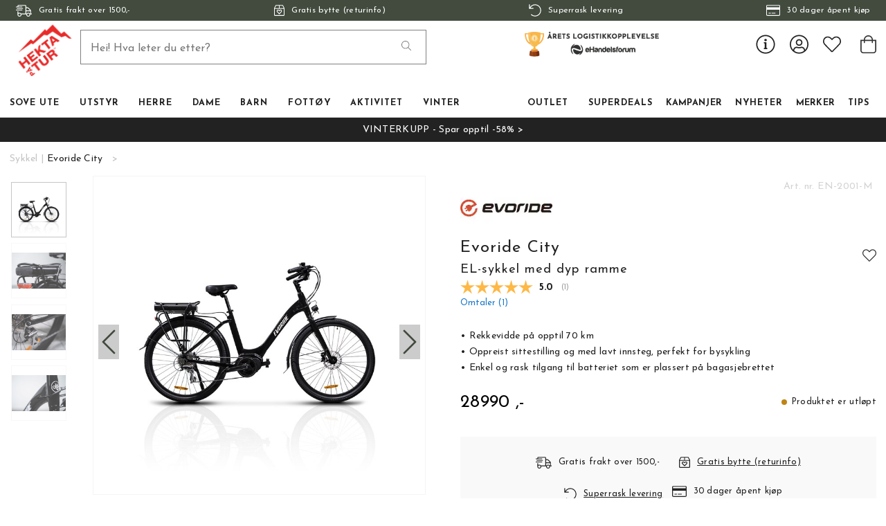

--- FILE ---
content_type: text/html
request_url: https://www.hektapatur.no/sykkelutstyr/evoride-city
body_size: 25244
content:
<!doctype html><html lang="nb"><head><meta charset="utf-8"/><title data-rh="true">Evoride City  | Kjøp på nett  - Hekta På Tur</title>
  <script>
  window.polyFillsLoaded = false;

    // This is the base function that is later supplanted by startClient.tsx when it is ready to start the client
  window.bootShop = function() {
    window.polyFillsLoaded = true;
  };  
  
  // Set the polyFillsLoaded flag to true and start the shop
  window.onPolyfillLoad = function() {
    window.polyFillsLoaded = true;
    window.bootShop();
  };  
    
  
  // If polyfill service does not respond, start the shop anyway
  if (true) {
    setTimeout(function () {
      if(!window.polyFillsLoaded) {
        window.bootShop();
      }
    }, 5000);
  }
  </script>

  <script async defer src='https://cdnjs.cloudflare.com/polyfill/v3/polyfill.min.js?version=4.8.0.min.js&callback=onPolyfillLoad&features=es2015,Object.values,Object.entries,Object.keys,Object.assign,Array.prototype.find,Array.prototype.findIndex,Array.prototype.flatMap,Array.prototype.includes,Array.prototype.keys,Array.from,Array.prototype.fill,String.prototype.endsWith,String.prototype.startsWith,URL,IntersectionObserver,Intl.~locale.nb,Promise,fetch,Symbol,ResizeObserver'></script>
<script>window.polyFillsLoaded=!0</script><link data-chunk="ProductPage-ProductPage" rel="preload" as="style" href="/static/css/style-ProductPage-a2a09609.chunk.css">
<link data-chunk="client" rel="preload" as="style" href="/static/css/style-e70377d9.css">
<link data-chunk="client" rel="preload" as="script" href="/static/js/apollo.6.3.5.vendor.js">
<link data-chunk="client" rel="preload" as="script" href="/static/js/react.6.3.5.vendor.js">
<link data-chunk="client" rel="preload" as="script" href="/static/js/bundle.ea84dc9d.js">
<link data-chunk="client" rel="preload" as="script" href="/static/js/bundle.fce0736f.js">
<link data-chunk="ProductPage-ProductPage" rel="preload" as="script" href="/static/js/747.4b8983b7.chunk.js">
<link data-chunk="ProductPage-ProductPage" rel="preload" as="script" href="/static/js/81.d8e4a0b3.chunk.js">
<link data-chunk="ProductPage-ProductPage" rel="preload" as="script" href="/static/js/52.e7077357.chunk.js">
<link data-chunk="ProductPage-ProductPage" rel="preload" as="script" href="/static/js/626.15cc46e8.chunk.js">
<link data-chunk="ProductPage-ProductPage" rel="preload" as="script" href="/static/js/ProductPage.6bf84489.chunk.js"><style>@import url(https://www.hektapatur.no/M1/stage/css/hekta.css?v=21);</style><meta name="viewport" content="width=device-width,initial-scale=1,shrink-to-fit=no"/><meta name="theme-color" content="#000000"/><link rel="manifest" href="/manifest.json"/><link rel="shortcut icon" href="/favicon.ico?v=2"/><meta data-rh="true" name="description" content="Evoride City er en EL-sykkel for bykjøring, med lavt innsteg for enkel og god brukervennlighet. Shimano gir, Tektro hydrauliske skivebremser og en solid sykkelkonstruksjon med komfortabel og oppreist sittestilling. Passer fint som by og pendlersykkel. Les mer og kjøp her!"/><meta data-rh="true" name="keywords" content="Evoride city, el sykkel, el-sykkel, elsykkel, elsykkel, damesykkel, elsykkel med dyp ramme"/><meta data-rh="true" property="og:url" content="https://www.hektapatur.no/kampanjer/bursdagsfest/aktivitet/sykkel/evoride-city"/><meta data-rh="true" property="og:title" content="Evoride City  | Kjøp på nett "/><meta data-rh="true" property="og:description" content="Evoride City er en EL-sykkel for bykjøring, med lavt innsteg for enkel og god brukervennlighet. Shimano gir, Tektro hydrauliske skivebremser og en solid sykkelkonstruksjon med komfortabel og oppreist sittestilling. Passer fint som by og pendlersykkel. Les mer og kjøp her!"/><meta data-rh="true" property="og:image" content="https://www.hektapatur.no/pub_images/original/svart.png"/><meta data-rh="true" property="product:original_price:amount" content="28990"/><meta data-rh="true" property="product:price:amount" content="28990"/><meta data-rh="true" property="og:price:currency" content="NOK"/><meta data-rh="true" property="product:brand" content="Evoride"/><link data-rh="true" rel="preconnect" href="https://cdnjs.cloudflare.com"/><link data-rh="true" rel="preconnect" href="https://storeapi.jetshop.io"/><link data-rh="true" rel="icon" type="image/png" href="/favicon.ico"/><link data-rh="true" rel="canonical" href="https://www.hektapatur.no/kampanjer/bursdagsfest/aktivitet/sykkel/evoride-city"/><link data-rh="true" href="https://widget.postenlabs.no/assets/PostenWidget.css" rel="stylesheet" type="text/css"/><script>window.__ACTIVE_BREAKPOINT__ = "lg";</script><link data-chunk="client" rel="stylesheet" href="/static/css/style-e70377d9.css">
<link data-chunk="ProductPage-ProductPage" rel="stylesheet" href="/static/css/style-ProductPage-a2a09609.chunk.css"></head><body class="no-js"><script>document.body.className=document.body.className.replace("no-js","")</script><div id="root"><div class="cb78wnl"><div id="main-header"><div data-scrolling="false" class="m1bp1988"></div><header class="m1bqfe3n"><div data-scrolling="false" class="t2112h1"><div class="max-width-wrapper mjqp9b6"><div class="c1bepg45"><ul class="top-bar-usp-list"><li class="lwjqas9"><span><svg aria-hidden="true" focusable="false" data-prefix="fal" data-icon="shipping-fast" class="svg-inline--fa fa-shipping-fast s1i2nn9m" role="img" xmlns="http://www.w3.org/2000/svg" viewBox="0 0 640 512"><path fill="currentColor" d="M280 192c4.4 0 8-3.6 8-8v-16c0-4.4-3.6-8-8-8H40c-4.4 0-8 3.6-8 8v16c0 4.4 3.6 8 8 8h240zm352 192h-24V275.9c0-16.8-6.8-33.3-18.8-45.2l-83.9-83.9c-11.8-12-28.3-18.8-45.2-18.8H416V78.6c0-25.7-22.2-46.6-49.4-46.6H113.4C86.2 32 64 52.9 64 78.6V96H8c-4.4 0-8 3.6-8 8v16c0 4.4 3.6 8 8 8h240c4.4 0 8-3.6 8-8v-16c0-4.4-3.6-8-8-8H96V78.6c0-8.1 7.8-14.6 17.4-14.6h253.2c9.6 0 17.4 6.5 17.4 14.6V384H207.6C193 364.7 170 352 144 352c-18.1 0-34.6 6.2-48 16.4V288H64v144c0 44.2 35.8 80 80 80s80-35.8 80-80c0-5.5-.6-10.8-1.6-16h195.2c-1.1 5.2-1.6 10.5-1.6 16 0 44.2 35.8 80 80 80s80-35.8 80-80c0-5.5-.6-10.8-1.6-16H632c4.4 0 8-3.6 8-8v-16c0-4.4-3.6-8-8-8zm-488 96c-26.5 0-48-21.5-48-48s21.5-48 48-48 48 21.5 48 48-21.5 48-48 48zm272-320h44.1c8.4 0 16.7 3.4 22.6 9.4l83.9 83.9c.8.8 1.1 1.9 1.8 2.8H416V160zm80 320c-26.5 0-48-21.5-48-48s21.5-48 48-48 48 21.5 48 48-21.5 48-48 48zm80-96h-16.4C545 364.7 522 352 496 352s-49 12.7-63.6 32H416v-96h160v96zM256 248v-16c0-4.4-3.6-8-8-8H8c-4.4 0-8 3.6-8 8v16c0 4.4 3.6 8 8 8h240c4.4 0 8-3.6 8-8z"></path></svg><span>Gratis frakt over 1500,-</span></span></li><li class="lwjqas9"><a href="/bytte-og-retur"><svg aria-hidden="true" focusable="false" data-prefix="fal" data-icon="box-heart" class="svg-inline--fa fa-box-heart s1i2nn9m" role="img" xmlns="http://www.w3.org/2000/svg" viewBox="0 0 448 512"><path fill="currentColor" d="M447.9 176c0-10.6-2.6-21-7.6-30.3l-49.1-91.9c-4.3-13-16.5-21.8-30.3-21.8H87.1c-13.8 0-26 8.8-30.4 21.9L7.6 145.8c-5 9.3-7.6 19.7-7.6 30.3C.1 236.6 0 448 0 448c0 17.7 14.3 32 32 32h384c17.7 0 32-14.3 32-32 0 0-.1-211.4-.1-272zM240 64h120.9l50.8 96H240V64zM87.1 64H208v96H36.3l50.8-96zM224 448H32s.1-181.1.1-256H416c0 74.9.1 256 .1 256H224zm90.2-210.8c-13.9-11.6-47.7-28.5-90.2 14.5-42.6-43-76.4-26.1-90.2-14.5-27.5 23-28.9 64.2-4.3 89.1l84.7 85.6c5.5 5.5 14.3 5.5 19.8 0l84.7-85.6c24.5-24.9 23-66.1-4.5-89.1zm-18.4 66.5L224 376.4l-71.8-72.6c-10.2-10.3-12.3-30 2.1-42 13.7-11.5 31.2-3.4 38.4 3.7l31.4 31.7 31.4-31.7c7.1-7.2 24.6-15.2 38.4-3.7 14.2 12 12.2 31.6 1.9 41.9z"></path></svg><span>Gratis bytte (returinfo)</span></a></li><li class="lwjqas9"><a href="/fremsendingstider"><svg aria-hidden="true" focusable="false" data-prefix="fal" data-icon="undo" class="svg-inline--fa fa-undo s1i2nn9m" role="img" xmlns="http://www.w3.org/2000/svg" viewBox="0 0 512 512"><path fill="currentColor" d="M20 8h10c6.627 0 12 5.373 12 12v110.625C85.196 57.047 165.239 7.715 256.793 8.001 393.18 8.428 504.213 120.009 504 256.396 503.786 393.181 392.834 504 256 504c-63.926 0-122.202-24.187-166.178-63.908-5.113-4.618-5.354-12.561-.482-17.433l7.069-7.069c4.503-4.503 11.749-4.714 16.482-.454C150.782 449.238 200.935 470 256 470c117.744 0 214-95.331 214-214 0-117.744-95.331-214-214-214-82.862 0-154.737 47.077-190.289 116H180c6.627 0 12 5.373 12 12v10c0 6.627-5.373 12-12 12H20c-6.627 0-12-5.373-12-12V20c0-6.627 5.373-12 12-12z"></path></svg><span>Superrask levering</span></a></li><li class="lwjqas9"><span><svg aria-hidden="true" focusable="false" data-prefix="fal" data-icon="credit-card" class="svg-inline--fa fa-credit-card s1i2nn9m" role="img" xmlns="http://www.w3.org/2000/svg" viewBox="0 0 576 512"><path fill="currentColor" d="M528 32H48C21.5 32 0 53.5 0 80v352c0 26.5 21.5 48 48 48h480c26.5 0 48-21.5 48-48V80c0-26.5-21.5-48-48-48zM48 64h480c8.8 0 16 7.2 16 16v48H32V80c0-8.8 7.2-16 16-16zm480 384H48c-8.8 0-16-7.2-16-16V224h512v208c0 8.8-7.2 16-16 16zm-336-84v8c0 6.6-5.4 12-12 12h-72c-6.6 0-12-5.4-12-12v-8c0-6.6 5.4-12 12-12h72c6.6 0 12 5.4 12 12zm192 0v8c0 6.6-5.4 12-12 12H236c-6.6 0-12-5.4-12-12v-8c0-6.6 5.4-12 12-12h136c6.6 0 12 5.4 12 12z"></path></svg><span>30 dager åpent kjøp</span></span></li></ul></div></div></div><div class="m1pmsr7t"><div class="milqlo7"><div class="page-padding p1eyj0vh"><div class="i9oo5t2"><ul class="top-nav-list left ly0v7d6"><li font-size="1" class="l1smy2jg"><button class="h1x8l449"><svg aria-hidden="true" focusable="false" data-prefix="fal" data-icon="bars" class="svg-inline--fa fa-bars header-icon" role="img" xmlns="http://www.w3.org/2000/svg" viewBox="0 0 448 512"><path fill="currentColor" d="M442 114H6a6 6 0 0 1-6-6V84a6 6 0 0 1 6-6h436a6 6 0 0 1 6 6v24a6 6 0 0 1-6 6zm0 160H6a6 6 0 0 1-6-6v-24a6 6 0 0 1 6-6h436a6 6 0 0 1 6 6v24a6 6 0 0 1-6 6zm0 160H6a6 6 0 0 1-6-6v-24a6 6 0 0 1 6-6h436a6 6 0 0 1 6 6v24a6 6 0 0 1-6 6z"></path></svg></button></li></ul><div data-scrolling="false" class="s3jdfc5"><div class="search-wrapper sjq5dm3"><div class="search-field"><input placeholder="Hei! Hva leter du etter?" type="search" autoComplete="off" class="i1jpiqn7" value=""/><button class="sd9fljb"><svg aria-hidden="true" focusable="false" data-prefix="fal" data-icon="search" class="svg-inline--fa fa-search sl7vid7" role="img" xmlns="http://www.w3.org/2000/svg" viewBox="0 0 512 512"><path fill="currentColor" d="M508.5 481.6l-129-129c-2.3-2.3-5.3-3.5-8.5-3.5h-10.3C395 312 416 262.5 416 208 416 93.1 322.9 0 208 0S0 93.1 0 208s93.1 208 208 208c54.5 0 104-21 141.1-55.2V371c0 3.2 1.3 6.2 3.5 8.5l129 129c4.7 4.7 12.3 4.7 17 0l9.9-9.9c4.7-4.7 4.7-12.3 0-17zM208 384c-97.3 0-176-78.7-176-176S110.7 32 208 32s176 78.7 176 176-78.7 176-176 176z"></path></svg></button></div><button class="close-search c1ka0xon s80f007"><svg width="13" height="13" viewBox="0 0 13 13" xmlns="http://www.w3.org/2000/svg"><path d="M6.3 6.26l-.347-.36-.373.36.373.36.347-.36zM11.61.44L5.953 5.9l.694.72 5.657-5.46-.694-.72zM5.953 6.62l5.657 5.458.694-.72L6.647 5.9l-.694.72z"></path><path d="M6.3 6.24l.347.36.373-.36-.373-.36-.347.36zM.99 12.06L6.647 6.6l-.694-.72-5.657 5.46.694.72zm5.657-6.18L.99.423l-.694.72L5.953 6.6l.694-.72z"></path></svg></button></div></div><div class="s12jaqgx"><a href="/"><div data-flight-image-container="" data-flight-image-loaded="false" style="position:relative;overflow:hidden;width:100%;height:auto;padding-bottom:33.3333%"><picture data-flight-image-placeholder=""><img alt="" src="https://www.hektapatur.no/pub_images/original/mobile-logo-redX2.png?extend=copy&amp;width=200&amp;method=fit&amp;height=67&amp;sigma=2.5&amp;minampl=0.5&amp;quality=30&amp;type=auto" loading="lazy" aria-hidden="true" style="position:absolute;top:0;left:0;width:100%;height:100%;padding-top:0;object-position:center;object-fit:contain;opacity:0.6;transition-delay:500ms;font-family:&quot;object-fit: contain&quot;"/></picture><picture data-flight-image=""><source type="image/webp" srcSet="https://www.hektapatur.no/pub_images/original/mobile-logo-redX2.png?extend=copy&amp;width=200&amp;method=fit&amp;height=67&amp;type=webp 200w, https://www.hektapatur.no/pub_images/original/mobile-logo-redX2.png?extend=copy&amp;width=400&amp;method=fit&amp;height=133&amp;type=webp 400w" sizes="(max-width: 20rem) 200px, (max-width: 40rem) 200px, (max-width: 50rem) 200px, (max-width: 70rem) 200px, (max-width: 80rem) 200px, 200px"/><source type="image/png" srcSet="https://www.hektapatur.no/pub_images/original/mobile-logo-redX2.png?extend=copy&amp;width=200&amp;method=fit&amp;height=67 200w, https://www.hektapatur.no/pub_images/original/mobile-logo-redX2.png?extend=copy&amp;width=400&amp;method=fit&amp;height=133 400w" sizes="(max-width: 20rem) 200px, (max-width: 40rem) 200px, (max-width: 50rem) 200px, (max-width: 70rem) 200px, (max-width: 80rem) 200px, 200px"/><img alt="" sizes="(max-width: 20rem) 200px, (max-width: 40rem) 200px, (max-width: 50rem) 200px, (max-width: 70rem) 200px, (max-width: 80rem) 200px, 200px" srcSet="https://www.hektapatur.no/pub_images/original/mobile-logo-redX2.png?extend=copy&amp;width=200&amp;method=fit&amp;height=67 200w, https://www.hektapatur.no/pub_images/original/mobile-logo-redX2.png?extend=copy&amp;width=400&amp;method=fit&amp;height=133 400w" src="https://www.hektapatur.no/pub_images/original/mobile-logo-redX2.png" loading="lazy" fetchpriority="auto" style="position:absolute;top:0;left:0;width:100%;height:100%;padding-top:0;object-position:center;object-fit:contain;opacity:0;transition:opacity 500ms;font-family:&quot;object-fit: contain&quot;"/></picture><noscript><picture><img alt="" sizes="(max-width: 20rem) 200px, (max-width: 40rem) 200px, (max-width: 50rem) 200px, (max-width: 70rem) 200px, (max-width: 80rem) 200px, 200px" srcSet="https://www.hektapatur.no/pub_images/original/mobile-logo-redX2.png?extend=copy&amp;width=200&amp;method=fit&amp;height=67 200w, https://www.hektapatur.no/pub_images/original/mobile-logo-redX2.png?extend=copy&amp;width=400&amp;method=fit&amp;height=133 400w" src="https://www.hektapatur.no/pub_images/original/mobile-logo-redX2.png" loading="lazy" fetchpriority="auto" style="position:absolute;top:0;left:0;width:100%;height:100%;padding-top:0;object-position:center;object-fit:contain"/></picture></noscript></div></a></div><ul class="top-nav-list right ly0v7d6"><li font-size="1" class="l1smy2jg"><div class="ca7e6zn"><a href="/login"><svg aria-hidden="true" focusable="false" data-prefix="fal" data-icon="user-circle" class="svg-inline--fa fa-user-circle " role="img" xmlns="http://www.w3.org/2000/svg" viewBox="0 0 496 512" style="font-size:2rem"><path fill="currentColor" d="M248 8C111 8 0 119 0 256s111 248 248 248 248-111 248-248S385 8 248 8zm128 421.6c-35.9 26.5-80.1 42.4-128 42.4s-92.1-15.9-128-42.4V416c0-35.3 28.7-64 64-64 11.1 0 27.5 11.4 64 11.4 36.6 0 52.8-11.4 64-11.4 35.3 0 64 28.7 64 64v13.6zm30.6-27.5c-6.8-46.4-46.3-82.1-94.6-82.1-20.5 0-30.4 11.4-64 11.4S204.6 320 184 320c-48.3 0-87.8 35.7-94.6 82.1C53.9 363.6 32 312.4 32 256c0-119.1 96.9-216 216-216s216 96.9 216 216c0 56.4-21.9 107.6-57.4 146.1zM248 120c-48.6 0-88 39.4-88 88s39.4 88 88 88 88-39.4 88-88-39.4-88-88-88zm0 144c-30.9 0-56-25.1-56-56s25.1-56 56-56 56 25.1 56 56-25.1 56-56 56z"></path></svg></a><a class="header-button" href="/favourites"><svg aria-hidden="true" focusable="false" data-prefix="fal" data-icon="heart" class="svg-inline--fa fa-heart header-icon" role="img" xmlns="http://www.w3.org/2000/svg" viewBox="0 0 512 512"><path fill="currentColor" d="M462.3 62.7c-54.5-46.4-136-38.7-186.6 13.5L256 96.6l-19.7-20.3C195.5 34.1 113.2 8.7 49.7 62.7c-62.8 53.6-66.1 149.8-9.9 207.8l193.5 199.8c6.2 6.4 14.4 9.7 22.6 9.7 8.2 0 16.4-3.2 22.6-9.7L472 270.5c56.4-58 53.1-154.2-9.7-207.8zm-13.1 185.6L256.4 448.1 62.8 248.3c-38.4-39.6-46.4-115.1 7.7-161.2 54.8-46.8 119.2-12.9 142.8 11.5l42.7 44.1 42.7-44.1c23.2-24 88.2-58 142.8-11.5 54 46 46.1 121.5 7.7 161.2z"></path></svg></a><button class="b1sx7fzi"><svg aria-hidden="true" focusable="false" data-prefix="fal" data-icon="shopping-bag" class="svg-inline--fa fa-shopping-bag header-icon" role="img" xmlns="http://www.w3.org/2000/svg" viewBox="0 0 448 512"><path fill="currentColor" d="M352 128C352 57.421 294.579 0 224 0 153.42 0 96 57.421 96 128H0v304c0 44.183 35.817 80 80 80h288c44.183 0 80-35.817 80-80V128h-96zM224 32c52.935 0 96 43.065 96 96H128c0-52.935 43.065-96 96-96zm192 400c0 26.467-21.533 48-48 48H80c-26.467 0-48-21.533-48-48V160h64v48c0 8.837 7.164 16 16 16s16-7.163 16-16v-48h192v48c0 8.837 7.163 16 16 16s16-7.163 16-16v-48h64v272z"></path></svg></button></div></li></ul></div></div></div></div><div class="c1onf3o9 closed left" style="width:360px;transform:translateX(-360px);left:0"><div class="m1uygw2i"><div class="s1p207i8 d1k3vwcg"><button class="s1yrbius s80f007"><svg width="13" height="13" viewBox="0 0 13 13" xmlns="http://www.w3.org/2000/svg"><path d="M6.3 6.26l-.347-.36-.373.36.373.36.347-.36zM11.61.44L5.953 5.9l.694.72 5.657-5.46-.694-.72zM5.953 6.62l5.657 5.458.694-.72L6.647 5.9l-.694.72z"></path><path d="M6.3 6.24l.347.36.373-.36-.373-.36-.347.36zM.99 12.06L6.647 6.6l-.694-.72-5.657 5.46.694.72zm5.657-6.18L.99.423l-.694.72L5.953 6.6l.694-.72z"></path></svg></button><div class="l1w3egh4"><div data-flight-image-container="" data-flight-image-loaded="false" style="position:relative;overflow:hidden;width:100%;height:auto;padding-bottom:33.3333%"><picture data-flight-image-placeholder=""><img alt="" src="https://www.hektapatur.no/pub_images/original/mobile-logo-redX2.png?extend=copy&amp;width=200&amp;method=fit&amp;height=67&amp;sigma=2.5&amp;minampl=0.5&amp;quality=30&amp;type=auto" loading="lazy" aria-hidden="true" style="position:absolute;top:0;left:0;width:100%;height:100%;padding-top:0;object-position:center;object-fit:contain;opacity:0.6;transition-delay:500ms;font-family:&quot;object-fit: contain&quot;"/></picture><picture data-flight-image=""><source type="image/webp" srcSet="https://www.hektapatur.no/pub_images/original/mobile-logo-redX2.png?extend=copy&amp;width=200&amp;method=fit&amp;height=67&amp;type=webp 200w, https://www.hektapatur.no/pub_images/original/mobile-logo-redX2.png?extend=copy&amp;width=400&amp;method=fit&amp;height=133&amp;type=webp 400w" sizes="(max-width: 20rem) 200px, (max-width: 40rem) 200px, (max-width: 50rem) 200px, (max-width: 70rem) 200px, (max-width: 80rem) 200px, 200px"/><source type="image/png" srcSet="https://www.hektapatur.no/pub_images/original/mobile-logo-redX2.png?extend=copy&amp;width=200&amp;method=fit&amp;height=67 200w, https://www.hektapatur.no/pub_images/original/mobile-logo-redX2.png?extend=copy&amp;width=400&amp;method=fit&amp;height=133 400w" sizes="(max-width: 20rem) 200px, (max-width: 40rem) 200px, (max-width: 50rem) 200px, (max-width: 70rem) 200px, (max-width: 80rem) 200px, 200px"/><img alt="" sizes="(max-width: 20rem) 200px, (max-width: 40rem) 200px, (max-width: 50rem) 200px, (max-width: 70rem) 200px, (max-width: 80rem) 200px, 200px" srcSet="https://www.hektapatur.no/pub_images/original/mobile-logo-redX2.png?extend=copy&amp;width=200&amp;method=fit&amp;height=67 200w, https://www.hektapatur.no/pub_images/original/mobile-logo-redX2.png?extend=copy&amp;width=400&amp;method=fit&amp;height=133 400w" src="https://www.hektapatur.no/pub_images/original/mobile-logo-redX2.png" loading="lazy" fetchpriority="auto" style="position:absolute;top:0;left:0;width:100%;height:100%;padding-top:0;object-position:center;object-fit:contain;opacity:0;transition:opacity 500ms;font-family:&quot;object-fit: contain&quot;"/></picture><noscript><picture><img alt="" sizes="(max-width: 20rem) 200px, (max-width: 40rem) 200px, (max-width: 50rem) 200px, (max-width: 70rem) 200px, (max-width: 80rem) 200px, 200px" srcSet="https://www.hektapatur.no/pub_images/original/mobile-logo-redX2.png?extend=copy&amp;width=200&amp;method=fit&amp;height=67 200w, https://www.hektapatur.no/pub_images/original/mobile-logo-redX2.png?extend=copy&amp;width=400&amp;method=fit&amp;height=133 400w" src="https://www.hektapatur.no/pub_images/original/mobile-logo-redX2.png" loading="lazy" fetchpriority="auto" style="position:absolute;top:0;left:0;width:100%;height:100%;padding-top:0;object-position:center;object-fit:contain"/></picture></noscript></div></div></div><div class="sn52484"><div><div><div><button class="cldmx4i"><div class="i11hlklz" style="background-image:url(https://www.hektapatur.no/pub_docs/files/icons/category-792.svg)"></div><span>Sove ute</span><div class="c1whfop0"><svg width="13" height="7" viewBox="0 0 13 7" xmlns="http://www.w3.org/2000/svg" class="s1b54bhs"><path d="M6.895 6.2l-.348.36.348.335.347-.335-.347-.36zM.853 1.063L6.547 6.56l.695-.72L1.547.343l-.694.72zM7.242 6.56l5.694-5.497-.694-.72L6.547 5.84l.695.72z"></path></svg></div></button></div><div><button class="cldmx4i"><div class="i11hlklz" style="background-image:url(https://www.hektapatur.no/pub_docs/files/icons/category-160.svg)"></div><span>Utstyr</span><div class="c1whfop0"><svg width="13" height="7" viewBox="0 0 13 7" xmlns="http://www.w3.org/2000/svg" class="s1b54bhs"><path d="M6.895 6.2l-.348.36.348.335.347-.335-.347-.36zM.853 1.063L6.547 6.56l.695-.72L1.547.343l-.694.72zM7.242 6.56l5.694-5.497-.694-.72L6.547 5.84l.695.72z"></path></svg></div></button></div><div><button class="cldmx4i"><div class="i11hlklz" style="background-image:url(https://www.hektapatur.no/pub_docs/files/icons/category-174.svg)"></div><span>Herre</span><div class="c1whfop0"><svg width="13" height="7" viewBox="0 0 13 7" xmlns="http://www.w3.org/2000/svg" class="s1b54bhs"><path d="M6.895 6.2l-.348.36.348.335.347-.335-.347-.36zM.853 1.063L6.547 6.56l.695-.72L1.547.343l-.694.72zM7.242 6.56l5.694-5.497-.694-.72L6.547 5.84l.695.72z"></path></svg></div></button></div><div><button class="cldmx4i"><div class="i11hlklz" style="background-image:url(https://www.hektapatur.no/pub_docs/files/icons/category-374.svg)"></div><span>Dame</span><div class="c1whfop0"><svg width="13" height="7" viewBox="0 0 13 7" xmlns="http://www.w3.org/2000/svg" class="s1b54bhs"><path d="M6.895 6.2l-.348.36.348.335.347-.335-.347-.36zM.853 1.063L6.547 6.56l.695-.72L1.547.343l-.694.72zM7.242 6.56l5.694-5.497-.694-.72L6.547 5.84l.695.72z"></path></svg></div></button></div><div><button class="cldmx4i"><div class="i11hlklz" style="background-image:url(https://www.hektapatur.no/pub_docs/files/icons/category-674.svg)"></div><span>Barn</span><div class="c1whfop0"><svg width="13" height="7" viewBox="0 0 13 7" xmlns="http://www.w3.org/2000/svg" class="s1b54bhs"><path d="M6.895 6.2l-.348.36.348.335.347-.335-.347-.36zM.853 1.063L6.547 6.56l.695-.72L1.547.343l-.694.72zM7.242 6.56l5.694-5.497-.694-.72L6.547 5.84l.695.72z"></path></svg></div></button></div><div><button class="cldmx4i"><div class="i11hlklz" style="background-image:url(https://www.hektapatur.no/pub_docs/files/icons/category-151.svg)"></div><span>Fottøy</span><div class="c1whfop0"><svg width="13" height="7" viewBox="0 0 13 7" xmlns="http://www.w3.org/2000/svg" class="s1b54bhs"><path d="M6.895 6.2l-.348.36.348.335.347-.335-.347-.36zM.853 1.063L6.547 6.56l.695-.72L1.547.343l-.694.72zM7.242 6.56l5.694-5.497-.694-.72L6.547 5.84l.695.72z"></path></svg></div></button></div><div><button class="cldmx4i"><div class="i11hlklz" style="background-image:url(https://www.hektapatur.no/pub_docs/files/icons/category-2710.svg)"></div><span>Aktivitet</span><div class="c1whfop0"><svg width="13" height="7" viewBox="0 0 13 7" xmlns="http://www.w3.org/2000/svg" class="s1b54bhs"><path d="M6.895 6.2l-.348.36.348.335.347-.335-.347-.36zM.853 1.063L6.547 6.56l.695-.72L1.547.343l-.694.72zM7.242 6.56l5.694-5.497-.694-.72L6.547 5.84l.695.72z"></path></svg></div></button></div><div><button class="cldmx4i"><div class="i11hlklz" style="background-image:url(https://www.hektapatur.no/pub_docs/files/icons/category-409.svg)"></div><span>Vinter</span><div class="c1whfop0"><svg width="13" height="7" viewBox="0 0 13 7" xmlns="http://www.w3.org/2000/svg" class="s1b54bhs"><path d="M6.895 6.2l-.348.36.348.335.347-.335-.347-.36zM.853 1.063L6.547 6.56l.695-.72L1.547.343l-.694.72zM7.242 6.56l5.694-5.497-.694-.72L6.547 5.84l.695.72z"></path></svg></div></button></div><div><button class="cldmx4i"><div class="i11hlklz" style="background-image:url(https://www.hektapatur.no/pub_docs/files/icons/category-4841.svg)"></div><span>Outlet</span><div class="c1whfop0"><svg width="13" height="7" viewBox="0 0 13 7" xmlns="http://www.w3.org/2000/svg" class="s1b54bhs"><path d="M6.895 6.2l-.348.36.348.335.347-.335-.347-.36zM.853 1.063L6.547 6.56l.695-.72L1.547.343l-.694.72zM7.242 6.56l5.694-5.497-.694-.72L6.547 5.84l.695.72z"></path></svg></div></button></div><a href="/superdeals"><button class="cldmx4i"><div class="i11hlklz" style="background-image:url(https://www.hektapatur.no/pub_docs/files/icons/category-4837.svg)"></div><span>Superdeals</span></button></a><a href="/kampanjer"><button class="cldmx4i"><div class="i11hlklz" style="background-image:url(https://www.hektapatur.no/pub_docs/files/icons/category-3178.svg)"></div><span>Kampanjer</span></button></a><a href="/nyheter"><button class="cldmx4i"><div class="i11hlklz" style="background-image:url(https://www.hektapatur.no/pub_docs/files/icons/category-4842.svg)"></div><span>Nyheter</span></button></a><div><button class="cldmx4i"><div class="i11hlklz" style="background-image:url(https://www.hektapatur.no/pub_docs/files/icons/category-401.svg)"></div><span>Merker</span><div class="c1whfop0"><svg width="13" height="7" viewBox="0 0 13 7" xmlns="http://www.w3.org/2000/svg" class="s1b54bhs"><path d="M6.895 6.2l-.348.36.348.335.347-.335-.347-.36zM.853 1.063L6.547 6.56l.695-.72L1.547.343l-.694.72zM7.242 6.56l5.694-5.497-.694-.72L6.547 5.84l.695.72z"></path></svg></div></button></div><a href="/rad-og-tips"><button class="cldmx4i"><div class="i11hlklz" style="background-image:url(https://www.hektapatur.no/pub_docs/files/icons/category-2191.svg)"></div><span>TIPS</span></button></a></div></div><div class="s14plita"><div><div><h3>KUNDESERVICE</h3><ul><li><a href="/kontakt">Kontakt oss</a></li><li><a href="/fremsendingstider">Fraktalternativer</a></li><li><a href="/bytte-og-retur">Bytte og retur</a></li><li><a href="/bedriftskunde">Bedriftskunde?</a></li><li><a href="/kjopsvilkar-og-kjopsinfo">Kjøpsvilkår</a></li><li><a href="/sykkelutstyr/evoride-city">Tlf: 900 97 002</a></li><li><a href="mailto:kundeservice@hektapatur.no" target="_blank" rel="noreferrer">kundeservice@hektapatur.no</a></li></ul></div></div></div></div></div></div></header></div><main class="c19xxxo7"><div style="background:#222222;color:#FFFFFF;fill:#FFFFFF" class="wvi1l5k"><a href="/kampanjer/vinterkupp">VINTERKUPP - Spar opptil -58% &gt;</a></div><div class="mb667ip"><script data-testid="structured-data" type="application/ld+json">{"@context":"https://schema.org","@type":"Product","name":"Evoride City ","description":"<div style=\"float: right; background-color: #ffffff; width: 400px; margin-left: 20px; margin-bottom: 15px;\"><!-- START KOPIERING HER -->\n<div style=\"width: 300px; margin: 0 auto; border: 2px solid grey; padding: 10px; border-radius: 10px;\">\n<p style=\"text-align: left;\"><strong><img style=\"margin-right: 10px;\" src=\"/pub_images/original/ikon-sykkel-rekkevidde.png\" alt=\"\" width=\"30\" />REKKEVIDDE: </strong> 60-70 km</p>\n<p style=\"text-align: left;\"><strong><img style=\"margin-right: 10px;\" src=\"/pub_images/medium/ikon-sykkel-motor.png\" alt=\"\" width=\"30\" />MOTORSTYRKE: </strong>250w</p>\n<p style=\"text-align: left;\"><strong><img style=\"margin-right: 10px;\" src=\"/pub_images/medium/ikon-sykkel-nm.png\" alt=\"\" width=\"30\" />NM: </strong>55</p>\n<p style=\"text-align: left;\"><strong><img style=\"margin-right: 10px;\" src=\"/pub_images/medium/ikon-sykkel-batteri.png\" alt=\"\" width=\"30\" />BATTERI: </strong>500wh</p>\n<p style=\"text-align: left;\"><strong><img style=\"margin-right: 10px;\" src=\"/pub_images/medium/ikon-sykkel-vekt.png\" alt=\"\" width=\"30\" />VEKT:</strong> 23,8 kg</p>\n</div>\n<!-- SLUTT KOPIERING HER -->\n<div class=\"sko-egenskaper-box-2\" style=\"width: 300px; margin: 0 auto; border: 2px solid grey; padding: 10px; border-radius: 10px; margin-top: 15px;\">\n<p><strong>TEKNISK INFO:</strong></p>\n<p><strong>Motor:</strong> Ananda M60, 250wh, 55nm</p>\n<p><strong>Batteri:</strong> Lithium-ion 36v/11,6ah, 417wh</p>\n<p><strong>Display:</strong> LCD D10 skjerm</p>\n<p><strong>Gir:</strong> Shimano Acera 8 gir</p>\n<p><strong>Bremser:</strong> Tektro HD-M275 hydrauliske skivebremser</p>\n<p><strong>Ramme:</strong> Aluminium 17\"</p>\n<p><strong>Dekk:</strong> Kenda 27,5 \" </p>\n</div>\n</div>\n<p><strong>Evoride City</strong> er en El-sykkel for bykjøring, med lavt innsteg for enkel og god brukervennlighet. Shimano gir, Tektro hydrauliske skivebremser og en solid sykkelkonstruksjon med komfortabel og oppreist sittestilling. Passer fint som by og pendlersykkel.</p>\n<p>Batteriet er plassert høyt oppe på bagasjebrettet, istedenfor under sykkelrammen. Da kan du ta inn og ut batteriet i stående posisjon, istedenfor å måtte bøye deg ned på bakken. Passer veldig godt for personer med dårlige knær og rygg.</p>\n<p>Evoride City kommer med en sterk og driftsikker Ananda motor plassert i navet. Dette gir fin flyt og lavt tyngdepunkt for god komfort og balanse. Breie 27,5 tommer dekk som ruller godt på asfalt og lett grus. Her har du en sykkel til de fleste daglige formål. Kommer ferdig montert med støtte, skjermer, bagasjebrett og lys. Ved ønske kan man sette på sykkelkurv og bagasje vesker for å kunne ta med seg mere ting på tur, eller bæreposer fra butikken.</p>\n<p><strong><strong>Sykkelen har 17\" ramme som passer personer med høyde fra 160 cm til 180 cm </strong><strong> </strong></strong></p>\n<p><strong>Montering</strong></p>\n<p>Når du kjøper sykkel på nett, skal det være lett for deg som kunde å ta sykkelen i bruk, uten kompliserte monteringer og justeringer. Vi leverer sykkelen 95% ferdig. Det eneste du må gjøre er å stramme styret, sette på framhjulet og skru på pedaler. Da tar det bare 5-10 minutter før du kan ta med din nye sykkel på deres første tur.</p>\n<p>Hver gang vi selger en sykkel, klargjør vi sykkelen, justerer gir, bremser, oppdaterer til nyeste programvare og passer på at alt er i orden.</p>\n<p>Her har vi en YouTube video med monteringsinstruksjon. Varer kun 2 minutter.</p>\n<p><span style=\"color: #3366ff;\"><a href=\"/pub_docs/files/Evoride-brukermanual-pdf.pdf\"><span style=\"color: #3366ff;\">Klikk her for å laste ned brukermanual</span></a></span></p>\n<p><strong> </strong></p>\n<p><iframe frameborder=\"0\" height=\"315\" src=\"https://www.youtube.com/embed/xUD4ybtMivg\" title=\"YouTube video player\" width=\"560\"></iframe></p>","image":["https://www.hektapatur.no/pub_images/original/svart.png","https://www.hektapatur.no/pub_images/original/Evoride_detalj-29.jpg","https://www.hektapatur.no/pub_images/original/Evoride_detalj-30.jpg","https://www.hektapatur.no/pub_images/original/Evoride_detalj-32.jpg"],"mpn":"EN-2001-M","sku":"EN-2001-M","productID":"EN-2001-M","offers":{"@type":"Offer","priceCurrency":"NOK","price":28990,"url":"https://www.hektapatur.no/kampanjer/bursdagsfest/aktivitet/sykkel/evoride-city","availability":"https://schema.org/OutOfStock"}}</script><div class="p1b8p0mj max-width-wrapper mjqp9b6"><div class="breadcrumbs" style="min-height:2rem;width:100%"><script data-testid="structured-data" type="application/ld+json">{"@context":"https://schema.org","@type":"BreadcrumbList","itemListElement":[{"@type":"ListItem","position":1,"name":"Sykkel","item":"https://www.hektapatur.no/sykkelutstyr"},{"@type":"ListItem","position":2,"name":"Evoride City "}]}</script><ul class="b1xn6lpx s1exjhje"><li class="brv7a50"><a href="/sykkelutstyr">Sykkel</a></li><li class="brv7a50">Evoride City </li></ul></div><div class="p1obqcq9"><section class="product-images-wrapper siqrqxy"><div class="w18dshkq"><div class="wv6xa73"><div class="main-wrapper m19zsb5x"><div class="sm2f8ew"><div class="slick-slider slick-initialized" dir="ltr"><svg aria-hidden="true" focusable="false" data-prefix="fal" data-icon="chevron-right" class="svg-inline--fa fa-chevron-right slick-arrow slick-prev" role="img" xmlns="http://www.w3.org/2000/svg" viewBox="0 0 256 512"><path fill="currentColor" d="M17.525 36.465l-7.071 7.07c-4.686 4.686-4.686 12.284 0 16.971L205.947 256 10.454 451.494c-4.686 4.686-4.686 12.284 0 16.971l7.071 7.07c4.686 4.686 12.284 4.686 16.97 0l211.051-211.05c4.686-4.686 4.686-12.284 0-16.971L34.495 36.465c-4.686-4.687-12.284-4.687-16.97 0z"></path></svg><div class="slick-list"><div class="slick-track" style="width:600%;left:-100%"><div data-index="-1" tabindex="-1" class="slick-slide slick-cloned" aria-hidden="true" style="width:16.666666666666668%"><div><div tabindex="-1" style="width:100%;display:inline-block" class="ixl6hia"><div data-flight-image-container="" data-flight-image-loaded="false" style="position:relative;overflow:hidden;width:100%;height:auto;padding-bottom:100.0000%"><picture data-flight-image-placeholder=""><img alt="" src="https://www.hektapatur.no/pub_images/original/Evoride_detalj-32.jpg?extend=copy&amp;width=320&amp;method=fit&amp;height=320&amp;sigma=2.5&amp;minampl=0.5&amp;quality=30&amp;type=auto" loading="lazy" aria-hidden="true" style="position:absolute;top:0;left:0;width:100%;height:100%;padding-top:0;object-position:center;object-fit:contain;opacity:0.6;transition-delay:500ms;font-family:&quot;object-fit: contain&quot;"/></picture><picture data-flight-image=""><source type="image/webp" srcSet="https://www.hektapatur.no/pub_images/original/Evoride_detalj-32.jpg?extend=copy&amp;width=1280&amp;method=fit&amp;height=1280&amp;type=webp 1280w, https://www.hektapatur.no/pub_images/original/Evoride_detalj-32.jpg?extend=copy&amp;width=1400&amp;method=fit&amp;height=1400&amp;type=webp 1400w, https://www.hektapatur.no/pub_images/original/Evoride_detalj-32.jpg?extend=copy&amp;width=1600&amp;method=fit&amp;height=1600&amp;type=webp 1600w, https://www.hektapatur.no/pub_images/original/Evoride_detalj-32.jpg?extend=copy&amp;width=320&amp;method=fit&amp;height=320&amp;type=webp 320w, https://www.hektapatur.no/pub_images/original/Evoride_detalj-32.jpg?extend=copy&amp;width=640&amp;method=fit&amp;height=640&amp;type=webp 640w, https://www.hektapatur.no/pub_images/original/Evoride_detalj-32.jpg?extend=copy&amp;width=700&amp;method=fit&amp;height=700&amp;type=webp 700w, https://www.hektapatur.no/pub_images/original/Evoride_detalj-32.jpg?extend=copy&amp;width=800&amp;method=fit&amp;height=800&amp;type=webp 800w" sizes="(max-width: 20rem) 100vw, (max-width: 40rem) 100vw, (max-width: 50rem) 100vw, (max-width: 70rem) 700px, (max-width: 80rem) 700px, 700px"/><source type="image/jpeg" srcSet="https://www.hektapatur.no/pub_images/original/Evoride_detalj-32.jpg?extend=copy&amp;width=1280&amp;method=fit&amp;height=1280 1280w, https://www.hektapatur.no/pub_images/original/Evoride_detalj-32.jpg?extend=copy&amp;width=1400&amp;method=fit&amp;height=1400 1400w, https://www.hektapatur.no/pub_images/original/Evoride_detalj-32.jpg?extend=copy&amp;width=1600&amp;method=fit&amp;height=1600 1600w, https://www.hektapatur.no/pub_images/original/Evoride_detalj-32.jpg?extend=copy&amp;width=320&amp;method=fit&amp;height=320 320w, https://www.hektapatur.no/pub_images/original/Evoride_detalj-32.jpg?extend=copy&amp;width=640&amp;method=fit&amp;height=640 640w, https://www.hektapatur.no/pub_images/original/Evoride_detalj-32.jpg?extend=copy&amp;width=700&amp;method=fit&amp;height=700 700w, https://www.hektapatur.no/pub_images/original/Evoride_detalj-32.jpg?extend=copy&amp;width=800&amp;method=fit&amp;height=800 800w" sizes="(max-width: 20rem) 100vw, (max-width: 40rem) 100vw, (max-width: 50rem) 100vw, (max-width: 70rem) 700px, (max-width: 80rem) 700px, 700px"/><img alt="" sizes="(max-width: 20rem) 100vw, (max-width: 40rem) 100vw, (max-width: 50rem) 100vw, (max-width: 70rem) 700px, (max-width: 80rem) 700px, 700px" srcSet="https://www.hektapatur.no/pub_images/original/Evoride_detalj-32.jpg?extend=copy&amp;width=1280&amp;method=fit&amp;height=1280 1280w, https://www.hektapatur.no/pub_images/original/Evoride_detalj-32.jpg?extend=copy&amp;width=1400&amp;method=fit&amp;height=1400 1400w, https://www.hektapatur.no/pub_images/original/Evoride_detalj-32.jpg?extend=copy&amp;width=1600&amp;method=fit&amp;height=1600 1600w, https://www.hektapatur.no/pub_images/original/Evoride_detalj-32.jpg?extend=copy&amp;width=320&amp;method=fit&amp;height=320 320w, https://www.hektapatur.no/pub_images/original/Evoride_detalj-32.jpg?extend=copy&amp;width=640&amp;method=fit&amp;height=640 640w, https://www.hektapatur.no/pub_images/original/Evoride_detalj-32.jpg?extend=copy&amp;width=700&amp;method=fit&amp;height=700 700w, https://www.hektapatur.no/pub_images/original/Evoride_detalj-32.jpg?extend=copy&amp;width=800&amp;method=fit&amp;height=800 800w" src="https://www.hektapatur.no/pub_images/original/Evoride_detalj-32.jpg" loading="lazy" fetchpriority="auto" style="position:absolute;top:0;left:0;width:100%;height:100%;padding-top:0;object-position:center;object-fit:contain;opacity:0;transition:opacity 500ms;font-family:&quot;object-fit: contain&quot;"/></picture><noscript><picture><img alt="" sizes="(max-width: 20rem) 100vw, (max-width: 40rem) 100vw, (max-width: 50rem) 100vw, (max-width: 70rem) 700px, (max-width: 80rem) 700px, 700px" srcSet="https://www.hektapatur.no/pub_images/original/Evoride_detalj-32.jpg?extend=copy&amp;width=1280&amp;method=fit&amp;height=1280 1280w, https://www.hektapatur.no/pub_images/original/Evoride_detalj-32.jpg?extend=copy&amp;width=1400&amp;method=fit&amp;height=1400 1400w, https://www.hektapatur.no/pub_images/original/Evoride_detalj-32.jpg?extend=copy&amp;width=1600&amp;method=fit&amp;height=1600 1600w, https://www.hektapatur.no/pub_images/original/Evoride_detalj-32.jpg?extend=copy&amp;width=320&amp;method=fit&amp;height=320 320w, https://www.hektapatur.no/pub_images/original/Evoride_detalj-32.jpg?extend=copy&amp;width=640&amp;method=fit&amp;height=640 640w, https://www.hektapatur.no/pub_images/original/Evoride_detalj-32.jpg?extend=copy&amp;width=700&amp;method=fit&amp;height=700 700w, https://www.hektapatur.no/pub_images/original/Evoride_detalj-32.jpg?extend=copy&amp;width=800&amp;method=fit&amp;height=800 800w" src="https://www.hektapatur.no/pub_images/original/Evoride_detalj-32.jpg" loading="lazy" fetchpriority="auto" style="position:absolute;top:0;left:0;width:100%;height:100%;padding-top:0;object-position:center;object-fit:contain"/></picture></noscript></div></div></div></div><div data-index="0" class="slick-slide slick-active slick-current" tabindex="-1" aria-hidden="false" style="outline:none;width:16.666666666666668%"><div><div tabindex="-1" style="width:100%;display:inline-block" class="ixl6hia"><div data-flight-image-container="" data-flight-image-loaded="false" style="position:relative;overflow:hidden;width:100%;height:auto;padding-bottom:100.0000%"><picture data-flight-image-placeholder=""><img alt="" src="https://www.hektapatur.no/pub_images/original/svart.png?extend=copy&amp;width=320&amp;method=fit&amp;height=320&amp;sigma=2.5&amp;minampl=0.5&amp;quality=30&amp;type=auto" loading="lazy" aria-hidden="true" style="position:absolute;top:0;left:0;width:100%;height:100%;padding-top:0;object-position:center;object-fit:contain;opacity:0.6;transition-delay:500ms;font-family:&quot;object-fit: contain&quot;"/></picture><picture data-flight-image=""><source type="image/webp" srcSet="https://www.hektapatur.no/pub_images/original/svart.png?extend=copy&amp;width=1280&amp;method=fit&amp;height=1280&amp;type=webp 1280w, https://www.hektapatur.no/pub_images/original/svart.png?extend=copy&amp;width=1400&amp;method=fit&amp;height=1400&amp;type=webp 1400w, https://www.hektapatur.no/pub_images/original/svart.png?extend=copy&amp;width=1600&amp;method=fit&amp;height=1600&amp;type=webp 1600w, https://www.hektapatur.no/pub_images/original/svart.png?extend=copy&amp;width=320&amp;method=fit&amp;height=320&amp;type=webp 320w, https://www.hektapatur.no/pub_images/original/svart.png?extend=copy&amp;width=640&amp;method=fit&amp;height=640&amp;type=webp 640w, https://www.hektapatur.no/pub_images/original/svart.png?extend=copy&amp;width=700&amp;method=fit&amp;height=700&amp;type=webp 700w, https://www.hektapatur.no/pub_images/original/svart.png?extend=copy&amp;width=800&amp;method=fit&amp;height=800&amp;type=webp 800w" sizes="(max-width: 20rem) 100vw, (max-width: 40rem) 100vw, (max-width: 50rem) 100vw, (max-width: 70rem) 700px, (max-width: 80rem) 700px, 700px"/><source type="image/png" srcSet="https://www.hektapatur.no/pub_images/original/svart.png?extend=copy&amp;width=1280&amp;method=fit&amp;height=1280 1280w, https://www.hektapatur.no/pub_images/original/svart.png?extend=copy&amp;width=1400&amp;method=fit&amp;height=1400 1400w, https://www.hektapatur.no/pub_images/original/svart.png?extend=copy&amp;width=1600&amp;method=fit&amp;height=1600 1600w, https://www.hektapatur.no/pub_images/original/svart.png?extend=copy&amp;width=320&amp;method=fit&amp;height=320 320w, https://www.hektapatur.no/pub_images/original/svart.png?extend=copy&amp;width=640&amp;method=fit&amp;height=640 640w, https://www.hektapatur.no/pub_images/original/svart.png?extend=copy&amp;width=700&amp;method=fit&amp;height=700 700w, https://www.hektapatur.no/pub_images/original/svart.png?extend=copy&amp;width=800&amp;method=fit&amp;height=800 800w" sizes="(max-width: 20rem) 100vw, (max-width: 40rem) 100vw, (max-width: 50rem) 100vw, (max-width: 70rem) 700px, (max-width: 80rem) 700px, 700px"/><img alt="" sizes="(max-width: 20rem) 100vw, (max-width: 40rem) 100vw, (max-width: 50rem) 100vw, (max-width: 70rem) 700px, (max-width: 80rem) 700px, 700px" srcSet="https://www.hektapatur.no/pub_images/original/svart.png?extend=copy&amp;width=1280&amp;method=fit&amp;height=1280 1280w, https://www.hektapatur.no/pub_images/original/svart.png?extend=copy&amp;width=1400&amp;method=fit&amp;height=1400 1400w, https://www.hektapatur.no/pub_images/original/svart.png?extend=copy&amp;width=1600&amp;method=fit&amp;height=1600 1600w, https://www.hektapatur.no/pub_images/original/svart.png?extend=copy&amp;width=320&amp;method=fit&amp;height=320 320w, https://www.hektapatur.no/pub_images/original/svart.png?extend=copy&amp;width=640&amp;method=fit&amp;height=640 640w, https://www.hektapatur.no/pub_images/original/svart.png?extend=copy&amp;width=700&amp;method=fit&amp;height=700 700w, https://www.hektapatur.no/pub_images/original/svart.png?extend=copy&amp;width=800&amp;method=fit&amp;height=800 800w" src="https://www.hektapatur.no/pub_images/original/svart.png" loading="lazy" fetchpriority="auto" style="position:absolute;top:0;left:0;width:100%;height:100%;padding-top:0;object-position:center;object-fit:contain;opacity:0;transition:opacity 500ms;font-family:&quot;object-fit: contain&quot;"/></picture><noscript><picture><img alt="" sizes="(max-width: 20rem) 100vw, (max-width: 40rem) 100vw, (max-width: 50rem) 100vw, (max-width: 70rem) 700px, (max-width: 80rem) 700px, 700px" srcSet="https://www.hektapatur.no/pub_images/original/svart.png?extend=copy&amp;width=1280&amp;method=fit&amp;height=1280 1280w, https://www.hektapatur.no/pub_images/original/svart.png?extend=copy&amp;width=1400&amp;method=fit&amp;height=1400 1400w, https://www.hektapatur.no/pub_images/original/svart.png?extend=copy&amp;width=1600&amp;method=fit&amp;height=1600 1600w, https://www.hektapatur.no/pub_images/original/svart.png?extend=copy&amp;width=320&amp;method=fit&amp;height=320 320w, https://www.hektapatur.no/pub_images/original/svart.png?extend=copy&amp;width=640&amp;method=fit&amp;height=640 640w, https://www.hektapatur.no/pub_images/original/svart.png?extend=copy&amp;width=700&amp;method=fit&amp;height=700 700w, https://www.hektapatur.no/pub_images/original/svart.png?extend=copy&amp;width=800&amp;method=fit&amp;height=800 800w" src="https://www.hektapatur.no/pub_images/original/svart.png" loading="lazy" fetchpriority="auto" style="position:absolute;top:0;left:0;width:100%;height:100%;padding-top:0;object-position:center;object-fit:contain"/></picture></noscript></div></div></div></div><div data-index="1" class="slick-slide" tabindex="-1" aria-hidden="true" style="outline:none;width:16.666666666666668%"><div><div tabindex="-1" style="width:100%;display:inline-block" class="ixl6hia"><div data-flight-image-container="" data-flight-image-loaded="false" style="position:relative;overflow:hidden;width:100%;height:auto;padding-bottom:100.0000%"><picture data-flight-image-placeholder=""><img alt="" src="https://www.hektapatur.no/pub_images/original/Evoride_detalj-29.jpg?extend=copy&amp;width=320&amp;method=fit&amp;height=320&amp;sigma=2.5&amp;minampl=0.5&amp;quality=30&amp;type=auto" loading="lazy" aria-hidden="true" style="position:absolute;top:0;left:0;width:100%;height:100%;padding-top:0;object-position:center;object-fit:contain;opacity:0.6;transition-delay:500ms;font-family:&quot;object-fit: contain&quot;"/></picture><picture data-flight-image=""><source type="image/webp" srcSet="https://www.hektapatur.no/pub_images/original/Evoride_detalj-29.jpg?extend=copy&amp;width=1280&amp;method=fit&amp;height=1280&amp;type=webp 1280w, https://www.hektapatur.no/pub_images/original/Evoride_detalj-29.jpg?extend=copy&amp;width=1400&amp;method=fit&amp;height=1400&amp;type=webp 1400w, https://www.hektapatur.no/pub_images/original/Evoride_detalj-29.jpg?extend=copy&amp;width=1600&amp;method=fit&amp;height=1600&amp;type=webp 1600w, https://www.hektapatur.no/pub_images/original/Evoride_detalj-29.jpg?extend=copy&amp;width=320&amp;method=fit&amp;height=320&amp;type=webp 320w, https://www.hektapatur.no/pub_images/original/Evoride_detalj-29.jpg?extend=copy&amp;width=640&amp;method=fit&amp;height=640&amp;type=webp 640w, https://www.hektapatur.no/pub_images/original/Evoride_detalj-29.jpg?extend=copy&amp;width=700&amp;method=fit&amp;height=700&amp;type=webp 700w, https://www.hektapatur.no/pub_images/original/Evoride_detalj-29.jpg?extend=copy&amp;width=800&amp;method=fit&amp;height=800&amp;type=webp 800w" sizes="(max-width: 20rem) 100vw, (max-width: 40rem) 100vw, (max-width: 50rem) 100vw, (max-width: 70rem) 700px, (max-width: 80rem) 700px, 700px"/><source type="image/jpeg" srcSet="https://www.hektapatur.no/pub_images/original/Evoride_detalj-29.jpg?extend=copy&amp;width=1280&amp;method=fit&amp;height=1280 1280w, https://www.hektapatur.no/pub_images/original/Evoride_detalj-29.jpg?extend=copy&amp;width=1400&amp;method=fit&amp;height=1400 1400w, https://www.hektapatur.no/pub_images/original/Evoride_detalj-29.jpg?extend=copy&amp;width=1600&amp;method=fit&amp;height=1600 1600w, https://www.hektapatur.no/pub_images/original/Evoride_detalj-29.jpg?extend=copy&amp;width=320&amp;method=fit&amp;height=320 320w, https://www.hektapatur.no/pub_images/original/Evoride_detalj-29.jpg?extend=copy&amp;width=640&amp;method=fit&amp;height=640 640w, https://www.hektapatur.no/pub_images/original/Evoride_detalj-29.jpg?extend=copy&amp;width=700&amp;method=fit&amp;height=700 700w, https://www.hektapatur.no/pub_images/original/Evoride_detalj-29.jpg?extend=copy&amp;width=800&amp;method=fit&amp;height=800 800w" sizes="(max-width: 20rem) 100vw, (max-width: 40rem) 100vw, (max-width: 50rem) 100vw, (max-width: 70rem) 700px, (max-width: 80rem) 700px, 700px"/><img alt="" sizes="(max-width: 20rem) 100vw, (max-width: 40rem) 100vw, (max-width: 50rem) 100vw, (max-width: 70rem) 700px, (max-width: 80rem) 700px, 700px" srcSet="https://www.hektapatur.no/pub_images/original/Evoride_detalj-29.jpg?extend=copy&amp;width=1280&amp;method=fit&amp;height=1280 1280w, https://www.hektapatur.no/pub_images/original/Evoride_detalj-29.jpg?extend=copy&amp;width=1400&amp;method=fit&amp;height=1400 1400w, https://www.hektapatur.no/pub_images/original/Evoride_detalj-29.jpg?extend=copy&amp;width=1600&amp;method=fit&amp;height=1600 1600w, https://www.hektapatur.no/pub_images/original/Evoride_detalj-29.jpg?extend=copy&amp;width=320&amp;method=fit&amp;height=320 320w, https://www.hektapatur.no/pub_images/original/Evoride_detalj-29.jpg?extend=copy&amp;width=640&amp;method=fit&amp;height=640 640w, https://www.hektapatur.no/pub_images/original/Evoride_detalj-29.jpg?extend=copy&amp;width=700&amp;method=fit&amp;height=700 700w, https://www.hektapatur.no/pub_images/original/Evoride_detalj-29.jpg?extend=copy&amp;width=800&amp;method=fit&amp;height=800 800w" src="https://www.hektapatur.no/pub_images/original/Evoride_detalj-29.jpg" loading="lazy" fetchpriority="auto" style="position:absolute;top:0;left:0;width:100%;height:100%;padding-top:0;object-position:center;object-fit:contain;opacity:0;transition:opacity 500ms;font-family:&quot;object-fit: contain&quot;"/></picture><noscript><picture><img alt="" sizes="(max-width: 20rem) 100vw, (max-width: 40rem) 100vw, (max-width: 50rem) 100vw, (max-width: 70rem) 700px, (max-width: 80rem) 700px, 700px" srcSet="https://www.hektapatur.no/pub_images/original/Evoride_detalj-29.jpg?extend=copy&amp;width=1280&amp;method=fit&amp;height=1280 1280w, https://www.hektapatur.no/pub_images/original/Evoride_detalj-29.jpg?extend=copy&amp;width=1400&amp;method=fit&amp;height=1400 1400w, https://www.hektapatur.no/pub_images/original/Evoride_detalj-29.jpg?extend=copy&amp;width=1600&amp;method=fit&amp;height=1600 1600w, https://www.hektapatur.no/pub_images/original/Evoride_detalj-29.jpg?extend=copy&amp;width=320&amp;method=fit&amp;height=320 320w, https://www.hektapatur.no/pub_images/original/Evoride_detalj-29.jpg?extend=copy&amp;width=640&amp;method=fit&amp;height=640 640w, https://www.hektapatur.no/pub_images/original/Evoride_detalj-29.jpg?extend=copy&amp;width=700&amp;method=fit&amp;height=700 700w, https://www.hektapatur.no/pub_images/original/Evoride_detalj-29.jpg?extend=copy&amp;width=800&amp;method=fit&amp;height=800 800w" src="https://www.hektapatur.no/pub_images/original/Evoride_detalj-29.jpg" loading="lazy" fetchpriority="auto" style="position:absolute;top:0;left:0;width:100%;height:100%;padding-top:0;object-position:center;object-fit:contain"/></picture></noscript></div></div></div></div><div data-index="2" class="slick-slide" tabindex="-1" aria-hidden="true" style="outline:none;width:16.666666666666668%"><div><div tabindex="-1" style="width:100%;display:inline-block" class="ixl6hia"><div data-flight-image-container="" data-flight-image-loaded="false" style="position:relative;overflow:hidden;width:100%;height:auto;padding-bottom:100.0000%"><picture data-flight-image-placeholder=""><img alt="" src="https://www.hektapatur.no/pub_images/original/Evoride_detalj-30.jpg?extend=copy&amp;width=320&amp;method=fit&amp;height=320&amp;sigma=2.5&amp;minampl=0.5&amp;quality=30&amp;type=auto" loading="lazy" aria-hidden="true" style="position:absolute;top:0;left:0;width:100%;height:100%;padding-top:0;object-position:center;object-fit:contain;opacity:0.6;transition-delay:500ms;font-family:&quot;object-fit: contain&quot;"/></picture><picture data-flight-image=""><source type="image/webp" srcSet="https://www.hektapatur.no/pub_images/original/Evoride_detalj-30.jpg?extend=copy&amp;width=1280&amp;method=fit&amp;height=1280&amp;type=webp 1280w, https://www.hektapatur.no/pub_images/original/Evoride_detalj-30.jpg?extend=copy&amp;width=1400&amp;method=fit&amp;height=1400&amp;type=webp 1400w, https://www.hektapatur.no/pub_images/original/Evoride_detalj-30.jpg?extend=copy&amp;width=1600&amp;method=fit&amp;height=1600&amp;type=webp 1600w, https://www.hektapatur.no/pub_images/original/Evoride_detalj-30.jpg?extend=copy&amp;width=320&amp;method=fit&amp;height=320&amp;type=webp 320w, https://www.hektapatur.no/pub_images/original/Evoride_detalj-30.jpg?extend=copy&amp;width=640&amp;method=fit&amp;height=640&amp;type=webp 640w, https://www.hektapatur.no/pub_images/original/Evoride_detalj-30.jpg?extend=copy&amp;width=700&amp;method=fit&amp;height=700&amp;type=webp 700w, https://www.hektapatur.no/pub_images/original/Evoride_detalj-30.jpg?extend=copy&amp;width=800&amp;method=fit&amp;height=800&amp;type=webp 800w" sizes="(max-width: 20rem) 100vw, (max-width: 40rem) 100vw, (max-width: 50rem) 100vw, (max-width: 70rem) 700px, (max-width: 80rem) 700px, 700px"/><source type="image/jpeg" srcSet="https://www.hektapatur.no/pub_images/original/Evoride_detalj-30.jpg?extend=copy&amp;width=1280&amp;method=fit&amp;height=1280 1280w, https://www.hektapatur.no/pub_images/original/Evoride_detalj-30.jpg?extend=copy&amp;width=1400&amp;method=fit&amp;height=1400 1400w, https://www.hektapatur.no/pub_images/original/Evoride_detalj-30.jpg?extend=copy&amp;width=1600&amp;method=fit&amp;height=1600 1600w, https://www.hektapatur.no/pub_images/original/Evoride_detalj-30.jpg?extend=copy&amp;width=320&amp;method=fit&amp;height=320 320w, https://www.hektapatur.no/pub_images/original/Evoride_detalj-30.jpg?extend=copy&amp;width=640&amp;method=fit&amp;height=640 640w, https://www.hektapatur.no/pub_images/original/Evoride_detalj-30.jpg?extend=copy&amp;width=700&amp;method=fit&amp;height=700 700w, https://www.hektapatur.no/pub_images/original/Evoride_detalj-30.jpg?extend=copy&amp;width=800&amp;method=fit&amp;height=800 800w" sizes="(max-width: 20rem) 100vw, (max-width: 40rem) 100vw, (max-width: 50rem) 100vw, (max-width: 70rem) 700px, (max-width: 80rem) 700px, 700px"/><img alt="" sizes="(max-width: 20rem) 100vw, (max-width: 40rem) 100vw, (max-width: 50rem) 100vw, (max-width: 70rem) 700px, (max-width: 80rem) 700px, 700px" srcSet="https://www.hektapatur.no/pub_images/original/Evoride_detalj-30.jpg?extend=copy&amp;width=1280&amp;method=fit&amp;height=1280 1280w, https://www.hektapatur.no/pub_images/original/Evoride_detalj-30.jpg?extend=copy&amp;width=1400&amp;method=fit&amp;height=1400 1400w, https://www.hektapatur.no/pub_images/original/Evoride_detalj-30.jpg?extend=copy&amp;width=1600&amp;method=fit&amp;height=1600 1600w, https://www.hektapatur.no/pub_images/original/Evoride_detalj-30.jpg?extend=copy&amp;width=320&amp;method=fit&amp;height=320 320w, https://www.hektapatur.no/pub_images/original/Evoride_detalj-30.jpg?extend=copy&amp;width=640&amp;method=fit&amp;height=640 640w, https://www.hektapatur.no/pub_images/original/Evoride_detalj-30.jpg?extend=copy&amp;width=700&amp;method=fit&amp;height=700 700w, https://www.hektapatur.no/pub_images/original/Evoride_detalj-30.jpg?extend=copy&amp;width=800&amp;method=fit&amp;height=800 800w" src="https://www.hektapatur.no/pub_images/original/Evoride_detalj-30.jpg" loading="lazy" fetchpriority="auto" style="position:absolute;top:0;left:0;width:100%;height:100%;padding-top:0;object-position:center;object-fit:contain;opacity:0;transition:opacity 500ms;font-family:&quot;object-fit: contain&quot;"/></picture><noscript><picture><img alt="" sizes="(max-width: 20rem) 100vw, (max-width: 40rem) 100vw, (max-width: 50rem) 100vw, (max-width: 70rem) 700px, (max-width: 80rem) 700px, 700px" srcSet="https://www.hektapatur.no/pub_images/original/Evoride_detalj-30.jpg?extend=copy&amp;width=1280&amp;method=fit&amp;height=1280 1280w, https://www.hektapatur.no/pub_images/original/Evoride_detalj-30.jpg?extend=copy&amp;width=1400&amp;method=fit&amp;height=1400 1400w, https://www.hektapatur.no/pub_images/original/Evoride_detalj-30.jpg?extend=copy&amp;width=1600&amp;method=fit&amp;height=1600 1600w, https://www.hektapatur.no/pub_images/original/Evoride_detalj-30.jpg?extend=copy&amp;width=320&amp;method=fit&amp;height=320 320w, https://www.hektapatur.no/pub_images/original/Evoride_detalj-30.jpg?extend=copy&amp;width=640&amp;method=fit&amp;height=640 640w, https://www.hektapatur.no/pub_images/original/Evoride_detalj-30.jpg?extend=copy&amp;width=700&amp;method=fit&amp;height=700 700w, https://www.hektapatur.no/pub_images/original/Evoride_detalj-30.jpg?extend=copy&amp;width=800&amp;method=fit&amp;height=800 800w" src="https://www.hektapatur.no/pub_images/original/Evoride_detalj-30.jpg" loading="lazy" fetchpriority="auto" style="position:absolute;top:0;left:0;width:100%;height:100%;padding-top:0;object-position:center;object-fit:contain"/></picture></noscript></div></div></div></div><div data-index="3" class="slick-slide" tabindex="-1" aria-hidden="true" style="outline:none;width:16.666666666666668%"><div><div tabindex="-1" style="width:100%;display:inline-block" class="ixl6hia"><div data-flight-image-container="" data-flight-image-loaded="false" style="position:relative;overflow:hidden;width:100%;height:auto;padding-bottom:100.0000%"><picture data-flight-image-placeholder=""><img alt="" src="https://www.hektapatur.no/pub_images/original/Evoride_detalj-32.jpg?extend=copy&amp;width=320&amp;method=fit&amp;height=320&amp;sigma=2.5&amp;minampl=0.5&amp;quality=30&amp;type=auto" loading="lazy" aria-hidden="true" style="position:absolute;top:0;left:0;width:100%;height:100%;padding-top:0;object-position:center;object-fit:contain;opacity:0.6;transition-delay:500ms;font-family:&quot;object-fit: contain&quot;"/></picture><picture data-flight-image=""><source type="image/webp" srcSet="https://www.hektapatur.no/pub_images/original/Evoride_detalj-32.jpg?extend=copy&amp;width=1280&amp;method=fit&amp;height=1280&amp;type=webp 1280w, https://www.hektapatur.no/pub_images/original/Evoride_detalj-32.jpg?extend=copy&amp;width=1400&amp;method=fit&amp;height=1400&amp;type=webp 1400w, https://www.hektapatur.no/pub_images/original/Evoride_detalj-32.jpg?extend=copy&amp;width=1600&amp;method=fit&amp;height=1600&amp;type=webp 1600w, https://www.hektapatur.no/pub_images/original/Evoride_detalj-32.jpg?extend=copy&amp;width=320&amp;method=fit&amp;height=320&amp;type=webp 320w, https://www.hektapatur.no/pub_images/original/Evoride_detalj-32.jpg?extend=copy&amp;width=640&amp;method=fit&amp;height=640&amp;type=webp 640w, https://www.hektapatur.no/pub_images/original/Evoride_detalj-32.jpg?extend=copy&amp;width=700&amp;method=fit&amp;height=700&amp;type=webp 700w, https://www.hektapatur.no/pub_images/original/Evoride_detalj-32.jpg?extend=copy&amp;width=800&amp;method=fit&amp;height=800&amp;type=webp 800w" sizes="(max-width: 20rem) 100vw, (max-width: 40rem) 100vw, (max-width: 50rem) 100vw, (max-width: 70rem) 700px, (max-width: 80rem) 700px, 700px"/><source type="image/jpeg" srcSet="https://www.hektapatur.no/pub_images/original/Evoride_detalj-32.jpg?extend=copy&amp;width=1280&amp;method=fit&amp;height=1280 1280w, https://www.hektapatur.no/pub_images/original/Evoride_detalj-32.jpg?extend=copy&amp;width=1400&amp;method=fit&amp;height=1400 1400w, https://www.hektapatur.no/pub_images/original/Evoride_detalj-32.jpg?extend=copy&amp;width=1600&amp;method=fit&amp;height=1600 1600w, https://www.hektapatur.no/pub_images/original/Evoride_detalj-32.jpg?extend=copy&amp;width=320&amp;method=fit&amp;height=320 320w, https://www.hektapatur.no/pub_images/original/Evoride_detalj-32.jpg?extend=copy&amp;width=640&amp;method=fit&amp;height=640 640w, https://www.hektapatur.no/pub_images/original/Evoride_detalj-32.jpg?extend=copy&amp;width=700&amp;method=fit&amp;height=700 700w, https://www.hektapatur.no/pub_images/original/Evoride_detalj-32.jpg?extend=copy&amp;width=800&amp;method=fit&amp;height=800 800w" sizes="(max-width: 20rem) 100vw, (max-width: 40rem) 100vw, (max-width: 50rem) 100vw, (max-width: 70rem) 700px, (max-width: 80rem) 700px, 700px"/><img alt="" sizes="(max-width: 20rem) 100vw, (max-width: 40rem) 100vw, (max-width: 50rem) 100vw, (max-width: 70rem) 700px, (max-width: 80rem) 700px, 700px" srcSet="https://www.hektapatur.no/pub_images/original/Evoride_detalj-32.jpg?extend=copy&amp;width=1280&amp;method=fit&amp;height=1280 1280w, https://www.hektapatur.no/pub_images/original/Evoride_detalj-32.jpg?extend=copy&amp;width=1400&amp;method=fit&amp;height=1400 1400w, https://www.hektapatur.no/pub_images/original/Evoride_detalj-32.jpg?extend=copy&amp;width=1600&amp;method=fit&amp;height=1600 1600w, https://www.hektapatur.no/pub_images/original/Evoride_detalj-32.jpg?extend=copy&amp;width=320&amp;method=fit&amp;height=320 320w, https://www.hektapatur.no/pub_images/original/Evoride_detalj-32.jpg?extend=copy&amp;width=640&amp;method=fit&amp;height=640 640w, https://www.hektapatur.no/pub_images/original/Evoride_detalj-32.jpg?extend=copy&amp;width=700&amp;method=fit&amp;height=700 700w, https://www.hektapatur.no/pub_images/original/Evoride_detalj-32.jpg?extend=copy&amp;width=800&amp;method=fit&amp;height=800 800w" src="https://www.hektapatur.no/pub_images/original/Evoride_detalj-32.jpg" loading="lazy" fetchpriority="auto" style="position:absolute;top:0;left:0;width:100%;height:100%;padding-top:0;object-position:center;object-fit:contain;opacity:0;transition:opacity 500ms;font-family:&quot;object-fit: contain&quot;"/></picture><noscript><picture><img alt="" sizes="(max-width: 20rem) 100vw, (max-width: 40rem) 100vw, (max-width: 50rem) 100vw, (max-width: 70rem) 700px, (max-width: 80rem) 700px, 700px" srcSet="https://www.hektapatur.no/pub_images/original/Evoride_detalj-32.jpg?extend=copy&amp;width=1280&amp;method=fit&amp;height=1280 1280w, https://www.hektapatur.no/pub_images/original/Evoride_detalj-32.jpg?extend=copy&amp;width=1400&amp;method=fit&amp;height=1400 1400w, https://www.hektapatur.no/pub_images/original/Evoride_detalj-32.jpg?extend=copy&amp;width=1600&amp;method=fit&amp;height=1600 1600w, https://www.hektapatur.no/pub_images/original/Evoride_detalj-32.jpg?extend=copy&amp;width=320&amp;method=fit&amp;height=320 320w, https://www.hektapatur.no/pub_images/original/Evoride_detalj-32.jpg?extend=copy&amp;width=640&amp;method=fit&amp;height=640 640w, https://www.hektapatur.no/pub_images/original/Evoride_detalj-32.jpg?extend=copy&amp;width=700&amp;method=fit&amp;height=700 700w, https://www.hektapatur.no/pub_images/original/Evoride_detalj-32.jpg?extend=copy&amp;width=800&amp;method=fit&amp;height=800 800w" src="https://www.hektapatur.no/pub_images/original/Evoride_detalj-32.jpg" loading="lazy" fetchpriority="auto" style="position:absolute;top:0;left:0;width:100%;height:100%;padding-top:0;object-position:center;object-fit:contain"/></picture></noscript></div></div></div></div><div data-index="4" tabindex="-1" class="slick-slide slick-cloned" aria-hidden="true" style="width:16.666666666666668%"><div><div tabindex="-1" style="width:100%;display:inline-block" class="ixl6hia"><div data-flight-image-container="" data-flight-image-loaded="false" style="position:relative;overflow:hidden;width:100%;height:auto;padding-bottom:100.0000%"><picture data-flight-image-placeholder=""><img alt="" src="https://www.hektapatur.no/pub_images/original/svart.png?extend=copy&amp;width=320&amp;method=fit&amp;height=320&amp;sigma=2.5&amp;minampl=0.5&amp;quality=30&amp;type=auto" loading="lazy" aria-hidden="true" style="position:absolute;top:0;left:0;width:100%;height:100%;padding-top:0;object-position:center;object-fit:contain;opacity:0.6;transition-delay:500ms;font-family:&quot;object-fit: contain&quot;"/></picture><picture data-flight-image=""><source type="image/webp" srcSet="https://www.hektapatur.no/pub_images/original/svart.png?extend=copy&amp;width=1280&amp;method=fit&amp;height=1280&amp;type=webp 1280w, https://www.hektapatur.no/pub_images/original/svart.png?extend=copy&amp;width=1400&amp;method=fit&amp;height=1400&amp;type=webp 1400w, https://www.hektapatur.no/pub_images/original/svart.png?extend=copy&amp;width=1600&amp;method=fit&amp;height=1600&amp;type=webp 1600w, https://www.hektapatur.no/pub_images/original/svart.png?extend=copy&amp;width=320&amp;method=fit&amp;height=320&amp;type=webp 320w, https://www.hektapatur.no/pub_images/original/svart.png?extend=copy&amp;width=640&amp;method=fit&amp;height=640&amp;type=webp 640w, https://www.hektapatur.no/pub_images/original/svart.png?extend=copy&amp;width=700&amp;method=fit&amp;height=700&amp;type=webp 700w, https://www.hektapatur.no/pub_images/original/svart.png?extend=copy&amp;width=800&amp;method=fit&amp;height=800&amp;type=webp 800w" sizes="(max-width: 20rem) 100vw, (max-width: 40rem) 100vw, (max-width: 50rem) 100vw, (max-width: 70rem) 700px, (max-width: 80rem) 700px, 700px"/><source type="image/png" srcSet="https://www.hektapatur.no/pub_images/original/svart.png?extend=copy&amp;width=1280&amp;method=fit&amp;height=1280 1280w, https://www.hektapatur.no/pub_images/original/svart.png?extend=copy&amp;width=1400&amp;method=fit&amp;height=1400 1400w, https://www.hektapatur.no/pub_images/original/svart.png?extend=copy&amp;width=1600&amp;method=fit&amp;height=1600 1600w, https://www.hektapatur.no/pub_images/original/svart.png?extend=copy&amp;width=320&amp;method=fit&amp;height=320 320w, https://www.hektapatur.no/pub_images/original/svart.png?extend=copy&amp;width=640&amp;method=fit&amp;height=640 640w, https://www.hektapatur.no/pub_images/original/svart.png?extend=copy&amp;width=700&amp;method=fit&amp;height=700 700w, https://www.hektapatur.no/pub_images/original/svart.png?extend=copy&amp;width=800&amp;method=fit&amp;height=800 800w" sizes="(max-width: 20rem) 100vw, (max-width: 40rem) 100vw, (max-width: 50rem) 100vw, (max-width: 70rem) 700px, (max-width: 80rem) 700px, 700px"/><img alt="" sizes="(max-width: 20rem) 100vw, (max-width: 40rem) 100vw, (max-width: 50rem) 100vw, (max-width: 70rem) 700px, (max-width: 80rem) 700px, 700px" srcSet="https://www.hektapatur.no/pub_images/original/svart.png?extend=copy&amp;width=1280&amp;method=fit&amp;height=1280 1280w, https://www.hektapatur.no/pub_images/original/svart.png?extend=copy&amp;width=1400&amp;method=fit&amp;height=1400 1400w, https://www.hektapatur.no/pub_images/original/svart.png?extend=copy&amp;width=1600&amp;method=fit&amp;height=1600 1600w, https://www.hektapatur.no/pub_images/original/svart.png?extend=copy&amp;width=320&amp;method=fit&amp;height=320 320w, https://www.hektapatur.no/pub_images/original/svart.png?extend=copy&amp;width=640&amp;method=fit&amp;height=640 640w, https://www.hektapatur.no/pub_images/original/svart.png?extend=copy&amp;width=700&amp;method=fit&amp;height=700 700w, https://www.hektapatur.no/pub_images/original/svart.png?extend=copy&amp;width=800&amp;method=fit&amp;height=800 800w" src="https://www.hektapatur.no/pub_images/original/svart.png" loading="lazy" fetchpriority="auto" style="position:absolute;top:0;left:0;width:100%;height:100%;padding-top:0;object-position:center;object-fit:contain;opacity:0;transition:opacity 500ms;font-family:&quot;object-fit: contain&quot;"/></picture><noscript><picture><img alt="" sizes="(max-width: 20rem) 100vw, (max-width: 40rem) 100vw, (max-width: 50rem) 100vw, (max-width: 70rem) 700px, (max-width: 80rem) 700px, 700px" srcSet="https://www.hektapatur.no/pub_images/original/svart.png?extend=copy&amp;width=1280&amp;method=fit&amp;height=1280 1280w, https://www.hektapatur.no/pub_images/original/svart.png?extend=copy&amp;width=1400&amp;method=fit&amp;height=1400 1400w, https://www.hektapatur.no/pub_images/original/svart.png?extend=copy&amp;width=1600&amp;method=fit&amp;height=1600 1600w, https://www.hektapatur.no/pub_images/original/svart.png?extend=copy&amp;width=320&amp;method=fit&amp;height=320 320w, https://www.hektapatur.no/pub_images/original/svart.png?extend=copy&amp;width=640&amp;method=fit&amp;height=640 640w, https://www.hektapatur.no/pub_images/original/svart.png?extend=copy&amp;width=700&amp;method=fit&amp;height=700 700w, https://www.hektapatur.no/pub_images/original/svart.png?extend=copy&amp;width=800&amp;method=fit&amp;height=800 800w" src="https://www.hektapatur.no/pub_images/original/svart.png" loading="lazy" fetchpriority="auto" style="position:absolute;top:0;left:0;width:100%;height:100%;padding-top:0;object-position:center;object-fit:contain"/></picture></noscript></div></div></div></div></div></div><svg aria-hidden="true" focusable="false" data-prefix="fal" data-icon="chevron-right" class="svg-inline--fa fa-chevron-right slick-arrow slick-next" role="img" xmlns="http://www.w3.org/2000/svg" viewBox="0 0 256 512"><path fill="currentColor" d="M17.525 36.465l-7.071 7.07c-4.686 4.686-4.686 12.284 0 16.971L205.947 256 10.454 451.494c-4.686 4.686-4.686 12.284 0 16.971l7.071 7.07c4.686 4.686 12.284 4.686 16.97 0l211.051-211.05c4.686-4.686 4.686-12.284 0-16.971L34.495 36.465c-4.686-4.687-12.284-4.687-16.97 0z"></path></svg></div></div><div class="b1sfgs07"></div></div><div class="thumbs-wrapper wlyp2va"><div class="selected ibmn9bs"><div data-flight-image-container="" data-flight-image-loaded="false" style="position:relative;overflow:hidden;width:100%;height:auto;padding-bottom:100.0000%"><picture data-flight-image-placeholder=""><img alt="" src="https://www.hektapatur.no/pub_images/original/svart.png?extend=copy&amp;width=250&amp;method=fit&amp;height=250&amp;sigma=2.5&amp;minampl=0.5&amp;quality=30&amp;type=auto" loading="lazy" aria-hidden="true" style="position:absolute;top:0;left:0;width:100%;height:100%;padding-top:0;object-position:center;object-fit:contain;opacity:0.6;transition-delay:500ms;font-family:&quot;object-fit: contain&quot;"/></picture><picture data-flight-image=""><source type="image/webp" srcSet="https://www.hektapatur.no/pub_images/original/svart.png?extend=copy&amp;width=250&amp;method=fit&amp;height=250&amp;type=webp 250w, https://www.hektapatur.no/pub_images/original/svart.png?extend=copy&amp;width=500&amp;method=fit&amp;height=500&amp;type=webp 500w" sizes="(max-width: 20rem) 250px, (max-width: 40rem) 250px, (max-width: 50rem) 250px, (max-width: 70rem) 250px, (max-width: 80rem) 250px, 250px"/><source type="image/png" srcSet="https://www.hektapatur.no/pub_images/original/svart.png?extend=copy&amp;width=250&amp;method=fit&amp;height=250 250w, https://www.hektapatur.no/pub_images/original/svart.png?extend=copy&amp;width=500&amp;method=fit&amp;height=500 500w" sizes="(max-width: 20rem) 250px, (max-width: 40rem) 250px, (max-width: 50rem) 250px, (max-width: 70rem) 250px, (max-width: 80rem) 250px, 250px"/><img alt="" sizes="(max-width: 20rem) 250px, (max-width: 40rem) 250px, (max-width: 50rem) 250px, (max-width: 70rem) 250px, (max-width: 80rem) 250px, 250px" srcSet="https://www.hektapatur.no/pub_images/original/svart.png?extend=copy&amp;width=250&amp;method=fit&amp;height=250 250w, https://www.hektapatur.no/pub_images/original/svart.png?extend=copy&amp;width=500&amp;method=fit&amp;height=500 500w" src="https://www.hektapatur.no/pub_images/original/svart.png" loading="lazy" fetchpriority="auto" style="position:absolute;top:0;left:0;width:100%;height:100%;padding-top:0;object-position:center;object-fit:contain;opacity:0;transition:opacity 500ms;font-family:&quot;object-fit: contain&quot;"/></picture><noscript><picture><img alt="" sizes="(max-width: 20rem) 250px, (max-width: 40rem) 250px, (max-width: 50rem) 250px, (max-width: 70rem) 250px, (max-width: 80rem) 250px, 250px" srcSet="https://www.hektapatur.no/pub_images/original/svart.png?extend=copy&amp;width=250&amp;method=fit&amp;height=250 250w, https://www.hektapatur.no/pub_images/original/svart.png?extend=copy&amp;width=500&amp;method=fit&amp;height=500 500w" src="https://www.hektapatur.no/pub_images/original/svart.png" loading="lazy" fetchpriority="auto" style="position:absolute;top:0;left:0;width:100%;height:100%;padding-top:0;object-position:center;object-fit:contain"/></picture></noscript></div></div><div class="ibmn9bs"><div data-flight-image-container="" data-flight-image-loaded="false" style="position:relative;overflow:hidden;width:100%;height:auto;padding-bottom:100.0000%"><picture data-flight-image-placeholder=""><img alt="" src="https://www.hektapatur.no/pub_images/original/Evoride_detalj-29.jpg?extend=copy&amp;width=250&amp;method=fit&amp;height=250&amp;sigma=2.5&amp;minampl=0.5&amp;quality=30&amp;type=auto" loading="lazy" aria-hidden="true" style="position:absolute;top:0;left:0;width:100%;height:100%;padding-top:0;object-position:center;object-fit:contain;opacity:0.6;transition-delay:500ms;font-family:&quot;object-fit: contain&quot;"/></picture><picture data-flight-image=""><source type="image/webp" srcSet="https://www.hektapatur.no/pub_images/original/Evoride_detalj-29.jpg?extend=copy&amp;width=250&amp;method=fit&amp;height=250&amp;type=webp 250w, https://www.hektapatur.no/pub_images/original/Evoride_detalj-29.jpg?extend=copy&amp;width=500&amp;method=fit&amp;height=500&amp;type=webp 500w" sizes="(max-width: 20rem) 250px, (max-width: 40rem) 250px, (max-width: 50rem) 250px, (max-width: 70rem) 250px, (max-width: 80rem) 250px, 250px"/><source type="image/jpeg" srcSet="https://www.hektapatur.no/pub_images/original/Evoride_detalj-29.jpg?extend=copy&amp;width=250&amp;method=fit&amp;height=250 250w, https://www.hektapatur.no/pub_images/original/Evoride_detalj-29.jpg?extend=copy&amp;width=500&amp;method=fit&amp;height=500 500w" sizes="(max-width: 20rem) 250px, (max-width: 40rem) 250px, (max-width: 50rem) 250px, (max-width: 70rem) 250px, (max-width: 80rem) 250px, 250px"/><img alt="" sizes="(max-width: 20rem) 250px, (max-width: 40rem) 250px, (max-width: 50rem) 250px, (max-width: 70rem) 250px, (max-width: 80rem) 250px, 250px" srcSet="https://www.hektapatur.no/pub_images/original/Evoride_detalj-29.jpg?extend=copy&amp;width=250&amp;method=fit&amp;height=250 250w, https://www.hektapatur.no/pub_images/original/Evoride_detalj-29.jpg?extend=copy&amp;width=500&amp;method=fit&amp;height=500 500w" src="https://www.hektapatur.no/pub_images/original/Evoride_detalj-29.jpg" loading="lazy" fetchpriority="auto" style="position:absolute;top:0;left:0;width:100%;height:100%;padding-top:0;object-position:center;object-fit:contain;opacity:0;transition:opacity 500ms;font-family:&quot;object-fit: contain&quot;"/></picture><noscript><picture><img alt="" sizes="(max-width: 20rem) 250px, (max-width: 40rem) 250px, (max-width: 50rem) 250px, (max-width: 70rem) 250px, (max-width: 80rem) 250px, 250px" srcSet="https://www.hektapatur.no/pub_images/original/Evoride_detalj-29.jpg?extend=copy&amp;width=250&amp;method=fit&amp;height=250 250w, https://www.hektapatur.no/pub_images/original/Evoride_detalj-29.jpg?extend=copy&amp;width=500&amp;method=fit&amp;height=500 500w" src="https://www.hektapatur.no/pub_images/original/Evoride_detalj-29.jpg" loading="lazy" fetchpriority="auto" style="position:absolute;top:0;left:0;width:100%;height:100%;padding-top:0;object-position:center;object-fit:contain"/></picture></noscript></div></div><div class="ibmn9bs"><div data-flight-image-container="" data-flight-image-loaded="false" style="position:relative;overflow:hidden;width:100%;height:auto;padding-bottom:100.0000%"><picture data-flight-image-placeholder=""><img alt="" src="https://www.hektapatur.no/pub_images/original/Evoride_detalj-30.jpg?extend=copy&amp;width=250&amp;method=fit&amp;height=250&amp;sigma=2.5&amp;minampl=0.5&amp;quality=30&amp;type=auto" loading="lazy" aria-hidden="true" style="position:absolute;top:0;left:0;width:100%;height:100%;padding-top:0;object-position:center;object-fit:contain;opacity:0.6;transition-delay:500ms;font-family:&quot;object-fit: contain&quot;"/></picture><picture data-flight-image=""><source type="image/webp" srcSet="https://www.hektapatur.no/pub_images/original/Evoride_detalj-30.jpg?extend=copy&amp;width=250&amp;method=fit&amp;height=250&amp;type=webp 250w, https://www.hektapatur.no/pub_images/original/Evoride_detalj-30.jpg?extend=copy&amp;width=500&amp;method=fit&amp;height=500&amp;type=webp 500w" sizes="(max-width: 20rem) 250px, (max-width: 40rem) 250px, (max-width: 50rem) 250px, (max-width: 70rem) 250px, (max-width: 80rem) 250px, 250px"/><source type="image/jpeg" srcSet="https://www.hektapatur.no/pub_images/original/Evoride_detalj-30.jpg?extend=copy&amp;width=250&amp;method=fit&amp;height=250 250w, https://www.hektapatur.no/pub_images/original/Evoride_detalj-30.jpg?extend=copy&amp;width=500&amp;method=fit&amp;height=500 500w" sizes="(max-width: 20rem) 250px, (max-width: 40rem) 250px, (max-width: 50rem) 250px, (max-width: 70rem) 250px, (max-width: 80rem) 250px, 250px"/><img alt="" sizes="(max-width: 20rem) 250px, (max-width: 40rem) 250px, (max-width: 50rem) 250px, (max-width: 70rem) 250px, (max-width: 80rem) 250px, 250px" srcSet="https://www.hektapatur.no/pub_images/original/Evoride_detalj-30.jpg?extend=copy&amp;width=250&amp;method=fit&amp;height=250 250w, https://www.hektapatur.no/pub_images/original/Evoride_detalj-30.jpg?extend=copy&amp;width=500&amp;method=fit&amp;height=500 500w" src="https://www.hektapatur.no/pub_images/original/Evoride_detalj-30.jpg" loading="lazy" fetchpriority="auto" style="position:absolute;top:0;left:0;width:100%;height:100%;padding-top:0;object-position:center;object-fit:contain;opacity:0;transition:opacity 500ms;font-family:&quot;object-fit: contain&quot;"/></picture><noscript><picture><img alt="" sizes="(max-width: 20rem) 250px, (max-width: 40rem) 250px, (max-width: 50rem) 250px, (max-width: 70rem) 250px, (max-width: 80rem) 250px, 250px" srcSet="https://www.hektapatur.no/pub_images/original/Evoride_detalj-30.jpg?extend=copy&amp;width=250&amp;method=fit&amp;height=250 250w, https://www.hektapatur.no/pub_images/original/Evoride_detalj-30.jpg?extend=copy&amp;width=500&amp;method=fit&amp;height=500 500w" src="https://www.hektapatur.no/pub_images/original/Evoride_detalj-30.jpg" loading="lazy" fetchpriority="auto" style="position:absolute;top:0;left:0;width:100%;height:100%;padding-top:0;object-position:center;object-fit:contain"/></picture></noscript></div></div><div class="ibmn9bs"><div data-flight-image-container="" data-flight-image-loaded="false" style="position:relative;overflow:hidden;width:100%;height:auto;padding-bottom:100.0000%"><picture data-flight-image-placeholder=""><img alt="" src="https://www.hektapatur.no/pub_images/original/Evoride_detalj-32.jpg?extend=copy&amp;width=250&amp;method=fit&amp;height=250&amp;sigma=2.5&amp;minampl=0.5&amp;quality=30&amp;type=auto" loading="lazy" aria-hidden="true" style="position:absolute;top:0;left:0;width:100%;height:100%;padding-top:0;object-position:center;object-fit:contain;opacity:0.6;transition-delay:500ms;font-family:&quot;object-fit: contain&quot;"/></picture><picture data-flight-image=""><source type="image/webp" srcSet="https://www.hektapatur.no/pub_images/original/Evoride_detalj-32.jpg?extend=copy&amp;width=250&amp;method=fit&amp;height=250&amp;type=webp 250w, https://www.hektapatur.no/pub_images/original/Evoride_detalj-32.jpg?extend=copy&amp;width=500&amp;method=fit&amp;height=500&amp;type=webp 500w" sizes="(max-width: 20rem) 250px, (max-width: 40rem) 250px, (max-width: 50rem) 250px, (max-width: 70rem) 250px, (max-width: 80rem) 250px, 250px"/><source type="image/jpeg" srcSet="https://www.hektapatur.no/pub_images/original/Evoride_detalj-32.jpg?extend=copy&amp;width=250&amp;method=fit&amp;height=250 250w, https://www.hektapatur.no/pub_images/original/Evoride_detalj-32.jpg?extend=copy&amp;width=500&amp;method=fit&amp;height=500 500w" sizes="(max-width: 20rem) 250px, (max-width: 40rem) 250px, (max-width: 50rem) 250px, (max-width: 70rem) 250px, (max-width: 80rem) 250px, 250px"/><img alt="" sizes="(max-width: 20rem) 250px, (max-width: 40rem) 250px, (max-width: 50rem) 250px, (max-width: 70rem) 250px, (max-width: 80rem) 250px, 250px" srcSet="https://www.hektapatur.no/pub_images/original/Evoride_detalj-32.jpg?extend=copy&amp;width=250&amp;method=fit&amp;height=250 250w, https://www.hektapatur.no/pub_images/original/Evoride_detalj-32.jpg?extend=copy&amp;width=500&amp;method=fit&amp;height=500 500w" src="https://www.hektapatur.no/pub_images/original/Evoride_detalj-32.jpg" loading="lazy" fetchpriority="auto" style="position:absolute;top:0;left:0;width:100%;height:100%;padding-top:0;object-position:center;object-fit:contain;opacity:0;transition:opacity 500ms;font-family:&quot;object-fit: contain&quot;"/></picture><noscript><picture><img alt="" sizes="(max-width: 20rem) 250px, (max-width: 40rem) 250px, (max-width: 50rem) 250px, (max-width: 70rem) 250px, (max-width: 80rem) 250px, 250px" srcSet="https://www.hektapatur.no/pub_images/original/Evoride_detalj-32.jpg?extend=copy&amp;width=250&amp;method=fit&amp;height=250 250w, https://www.hektapatur.no/pub_images/original/Evoride_detalj-32.jpg?extend=copy&amp;width=500&amp;method=fit&amp;height=500 500w" src="https://www.hektapatur.no/pub_images/original/Evoride_detalj-32.jpg" loading="lazy" fetchpriority="auto" style="position:absolute;top:0;left:0;width:100%;height:100%;padding-top:0;object-position:center;object-fit:contain"/></picture></noscript></div></div></div></div></div></section><section class="product-info-wrapper siqrqxy"><div class="w1m6pt7h"><div class="article-number-wrapper aqe3drt"><span class="article-number-label">Art. nr.</span><span class="article-number-value">EN-2001-M</span></div><div class="d16r1bl0"><div class="w16p1ezb"><a class="s10apod6" href="/vare-merker/evoride"><div class="b1aogmv7"><div data-flight-image-container="" data-flight-image-loaded="false" class="brandImage" style="position:relative;overflow:hidden;width:100%;height:auto;padding-bottom:33.3333%"><picture data-flight-image-placeholder=""><img alt="" src="https://www.hektapatur.no/pub_docs/files/merker/evoride.png?extend=copy&amp;width=215&amp;method=fit&amp;height=72&amp;sigma=2.5&amp;minampl=0.5&amp;quality=30&amp;type=auto" loading="lazy" aria-hidden="true" style="position:absolute;top:0;left:0;width:100%;height:100%;padding-top:0;object-position:center;object-fit:contain;opacity:0.6;transition-delay:500ms;font-family:&quot;object-fit: contain&quot;"/></picture><picture data-flight-image=""><source type="image/webp" srcSet="https://www.hektapatur.no/pub_docs/files/merker/evoride.png?extend=copy&amp;width=215&amp;method=fit&amp;height=72&amp;type=webp 215w, https://www.hektapatur.no/pub_docs/files/merker/evoride.png?extend=copy&amp;width=430&amp;method=fit&amp;height=143&amp;type=webp 430w" sizes="(max-width: 20rem) 215px, (max-width: 40rem) 215px, (max-width: 50rem) 215px, (max-width: 70rem) 215px, (max-width: 80rem) 215px, 215px"/><source type="image/png" srcSet="https://www.hektapatur.no/pub_docs/files/merker/evoride.png?extend=copy&amp;width=215&amp;method=fit&amp;height=72 215w, https://www.hektapatur.no/pub_docs/files/merker/evoride.png?extend=copy&amp;width=430&amp;method=fit&amp;height=143 430w" sizes="(max-width: 20rem) 215px, (max-width: 40rem) 215px, (max-width: 50rem) 215px, (max-width: 70rem) 215px, (max-width: 80rem) 215px, 215px"/><img alt="evoride" sizes="(max-width: 20rem) 215px, (max-width: 40rem) 215px, (max-width: 50rem) 215px, (max-width: 70rem) 215px, (max-width: 80rem) 215px, 215px" srcSet="https://www.hektapatur.no/pub_docs/files/merker/evoride.png?extend=copy&amp;width=215&amp;method=fit&amp;height=72 215w, https://www.hektapatur.no/pub_docs/files/merker/evoride.png?extend=copy&amp;width=430&amp;method=fit&amp;height=143 430w" src="https://www.hektapatur.no/pub_docs/files/merker/evoride.png" loading="lazy" fetchpriority="auto" style="position:absolute;top:0;left:0;width:100%;height:100%;padding-top:0;object-position:center;object-fit:contain;opacity:0;transition:opacity 500ms;font-family:&quot;object-fit: contain&quot;"/></picture><noscript><picture><img alt="evoride" sizes="(max-width: 20rem) 215px, (max-width: 40rem) 215px, (max-width: 50rem) 215px, (max-width: 70rem) 215px, (max-width: 80rem) 215px, 215px" srcSet="https://www.hektapatur.no/pub_docs/files/merker/evoride.png?extend=copy&amp;width=215&amp;method=fit&amp;height=72 215w, https://www.hektapatur.no/pub_docs/files/merker/evoride.png?extend=copy&amp;width=430&amp;method=fit&amp;height=143 430w" src="https://www.hektapatur.no/pub_docs/files/merker/evoride.png" loading="lazy" fetchpriority="auto" style="position:absolute;top:0;left:0;width:100%;height:100%;padding-top:0;object-position:center;object-fit:contain"/></picture></noscript></div></div></a></div><h1 data-testid="product-title" class="h1kutrko">Evoride City <div style="float:right;margin-left:auto;font-size:1.5em" class="f1szgs5c"><button aria-label="Add to favourites"><svg aria-hidden="true" focusable="false" data-prefix="fal" data-icon="heart" class="svg-inline--fa fa-heart inactive" role="img" xmlns="http://www.w3.org/2000/svg" viewBox="0 0 512 512"><path fill="currentColor" d="M462.3 62.7c-54.5-46.4-136-38.7-186.6 13.5L256 96.6l-19.7-20.3C195.5 34.1 113.2 8.7 49.7 62.7c-62.8 53.6-66.1 149.8-9.9 207.8l193.5 199.8c6.2 6.4 14.4 9.7 22.6 9.7 8.2 0 16.4-3.2 22.6-9.7L472 270.5c56.4-58 53.1-154.2-9.7-207.8zm-13.1 185.6L256.4 448.1 62.8 248.3c-38.4-39.6-46.4-115.1 7.7-161.2 54.8-46.8 119.2-12.9 142.8 11.5l42.7 44.1 42.7-44.1c23.2-24 88.2-58 142.8-11.5 54 46 46.1 121.5 7.7 161.2z"></path></svg></button></div></h1><h2 class="s1dm7tva">EL-sykkel med dyp ramme </h2></div><div class="l1rzukpk"><div id="lipscore-rating" ls-product-name="Evoride City " ls-brand="Evoride City " ls-product-id="31987" ls-product-url="https://www.hektapatur.no/kampanjer/bursdagsfest/aktivitet/sykkel/evoride-city"></div></div><div class="sxh8o3e"><article class="sfm984x">• Rekkevidde på opptil 70 km <br />• Oppreist sittestilling og med lavt innsteg, perfekt for bysykling  <br />• Enkel og rask tilgang til batteriet som er plassert på bagasjebrettet  <br /></article></div><div class="c1yz3s5v"><div class="fkuyeqn"><div class="cu0s43b"><div class="p1o5lur2"><div><div class="price-formatter-wrapper  p114hxy2"><div class="price price-standard nxt4w92">28990 ,-</div></div></div></div></div><div class="cu0s43b"><div class="s1jebvgs"><p class="sn66q0p"><span class="s5a0aqx" style="--s5a0aqx-0:#bf8418"></span><span>Produktet er utløpt</span></p></div></div></div><form action="#" class="sr8j0o8"></form></div><div class="pz2k65w"><ul class="top-bar-usp-list"><li class="lwjqas9"><span><svg aria-hidden="true" focusable="false" data-prefix="fal" data-icon="shipping-fast" class="svg-inline--fa fa-shipping-fast s1i2nn9m" role="img" xmlns="http://www.w3.org/2000/svg" viewBox="0 0 640 512"><path fill="currentColor" d="M280 192c4.4 0 8-3.6 8-8v-16c0-4.4-3.6-8-8-8H40c-4.4 0-8 3.6-8 8v16c0 4.4 3.6 8 8 8h240zm352 192h-24V275.9c0-16.8-6.8-33.3-18.8-45.2l-83.9-83.9c-11.8-12-28.3-18.8-45.2-18.8H416V78.6c0-25.7-22.2-46.6-49.4-46.6H113.4C86.2 32 64 52.9 64 78.6V96H8c-4.4 0-8 3.6-8 8v16c0 4.4 3.6 8 8 8h240c4.4 0 8-3.6 8-8v-16c0-4.4-3.6-8-8-8H96V78.6c0-8.1 7.8-14.6 17.4-14.6h253.2c9.6 0 17.4 6.5 17.4 14.6V384H207.6C193 364.7 170 352 144 352c-18.1 0-34.6 6.2-48 16.4V288H64v144c0 44.2 35.8 80 80 80s80-35.8 80-80c0-5.5-.6-10.8-1.6-16h195.2c-1.1 5.2-1.6 10.5-1.6 16 0 44.2 35.8 80 80 80s80-35.8 80-80c0-5.5-.6-10.8-1.6-16H632c4.4 0 8-3.6 8-8v-16c0-4.4-3.6-8-8-8zm-488 96c-26.5 0-48-21.5-48-48s21.5-48 48-48 48 21.5 48 48-21.5 48-48 48zm272-320h44.1c8.4 0 16.7 3.4 22.6 9.4l83.9 83.9c.8.8 1.1 1.9 1.8 2.8H416V160zm80 320c-26.5 0-48-21.5-48-48s21.5-48 48-48 48 21.5 48 48-21.5 48-48 48zm80-96h-16.4C545 364.7 522 352 496 352s-49 12.7-63.6 32H416v-96h160v96zM256 248v-16c0-4.4-3.6-8-8-8H8c-4.4 0-8 3.6-8 8v16c0 4.4 3.6 8 8 8h240c4.4 0 8-3.6 8-8z"></path></svg><span>Gratis frakt over 1500,-</span></span></li><li class="lwjqas9"><a href="/bytte-og-retur"><svg aria-hidden="true" focusable="false" data-prefix="fal" data-icon="box-heart" class="svg-inline--fa fa-box-heart s1i2nn9m" role="img" xmlns="http://www.w3.org/2000/svg" viewBox="0 0 448 512"><path fill="currentColor" d="M447.9 176c0-10.6-2.6-21-7.6-30.3l-49.1-91.9c-4.3-13-16.5-21.8-30.3-21.8H87.1c-13.8 0-26 8.8-30.4 21.9L7.6 145.8c-5 9.3-7.6 19.7-7.6 30.3C.1 236.6 0 448 0 448c0 17.7 14.3 32 32 32h384c17.7 0 32-14.3 32-32 0 0-.1-211.4-.1-272zM240 64h120.9l50.8 96H240V64zM87.1 64H208v96H36.3l50.8-96zM224 448H32s.1-181.1.1-256H416c0 74.9.1 256 .1 256H224zm90.2-210.8c-13.9-11.6-47.7-28.5-90.2 14.5-42.6-43-76.4-26.1-90.2-14.5-27.5 23-28.9 64.2-4.3 89.1l84.7 85.6c5.5 5.5 14.3 5.5 19.8 0l84.7-85.6c24.5-24.9 23-66.1-4.5-89.1zm-18.4 66.5L224 376.4l-71.8-72.6c-10.2-10.3-12.3-30 2.1-42 13.7-11.5 31.2-3.4 38.4 3.7l31.4 31.7 31.4-31.7c7.1-7.2 24.6-15.2 38.4-3.7 14.2 12 12.2 31.6 1.9 41.9z"></path></svg><span>Gratis bytte (returinfo)</span></a></li><li class="lwjqas9"><a href="/fremsendingstider"><svg aria-hidden="true" focusable="false" data-prefix="fal" data-icon="undo" class="svg-inline--fa fa-undo s1i2nn9m" role="img" xmlns="http://www.w3.org/2000/svg" viewBox="0 0 512 512"><path fill="currentColor" d="M20 8h10c6.627 0 12 5.373 12 12v110.625C85.196 57.047 165.239 7.715 256.793 8.001 393.18 8.428 504.213 120.009 504 256.396 503.786 393.181 392.834 504 256 504c-63.926 0-122.202-24.187-166.178-63.908-5.113-4.618-5.354-12.561-.482-17.433l7.069-7.069c4.503-4.503 11.749-4.714 16.482-.454C150.782 449.238 200.935 470 256 470c117.744 0 214-95.331 214-214 0-117.744-95.331-214-214-214-82.862 0-154.737 47.077-190.289 116H180c6.627 0 12 5.373 12 12v10c0 6.627-5.373 12-12 12H20c-6.627 0-12-5.373-12-12V20c0-6.627 5.373-12 12-12z"></path></svg><span>Superrask levering</span></a></li><li class="lwjqas9"><span><svg aria-hidden="true" focusable="false" data-prefix="fal" data-icon="credit-card" class="svg-inline--fa fa-credit-card s1i2nn9m" role="img" xmlns="http://www.w3.org/2000/svg" viewBox="0 0 576 512"><path fill="currentColor" d="M528 32H48C21.5 32 0 53.5 0 80v352c0 26.5 21.5 48 48 48h480c26.5 0 48-21.5 48-48V80c0-26.5-21.5-48-48-48zM48 64h480c8.8 0 16 7.2 16 16v48H32V80c0-8.8 7.2-16 16-16zm480 384H48c-8.8 0-16-7.2-16-16V224h512v208c0 8.8-7.2 16-16 16zm-336-84v8c0 6.6-5.4 12-12 12h-72c-6.6 0-12-5.4-12-12v-8c0-6.6 5.4-12 12-12h72c6.6 0 12 5.4 12 12zm192 0v8c0 6.6-5.4 12-12 12H236c-6.6 0-12-5.4-12-12v-8c0-6.6 5.4-12 12-12h136c6.6 0 12 5.4 12 12z"></path></svg><span>30 dager åpent kjøp</span></span></li></ul></div><div class="p1y2dcx5"><div class="p78esfx"><div id="posten-widget"></div></div></div></div></section><div class="p1xcysv"><div id="tabs-wrapper" class="t1b4khe7"><div class="tyobb7b"><h3 class="active h18v943r" id="tab-header-descr">Beskrivelse</h3><h3 class="h18v943r" id="tab-header-reviews"><div>Produktomtaler<!-- --> (<span class="lipscore-review-count" ls-product-name="Evoride City " ls-brand="Evoride City " ls-product-id="31987" ls-product-url="https://www.hektapatur.no/kampanjer/bursdagsfest/aktivitet/sykkel/evoride-city"></span>)</div></h3><h3 class="h18v943r" id="tab-header-about">Om Evoride</h3><h3 class="h18v943r" id="tab-header-return">Bytte og retur</h3></div><div class="t1bf778m"><article id="custom-tabs" class="custom-tabs-content content-area t1dv4ktv"><div id="custom-tabs-inner"><div class="content-area small p1eumomb"><div style="float: right; background-color: #ffffff; width: 400px; margin-left: 20px; margin-bottom: 15px;"><!-- START KOPIERING HER -->
<div style="width: 300px; margin: 0 auto; border: 2px solid grey; padding: 10px; border-radius: 10px;">
<p style="text-align: left;"><strong><img style="margin-right: 10px;" src="/pub_images/original/ikon-sykkel-rekkevidde.png" alt="" width="30" />REKKEVIDDE: </strong> 60-70 km</p>
<p style="text-align: left;"><strong><img style="margin-right: 10px;" src="/pub_images/medium/ikon-sykkel-motor.png" alt="" width="30" />MOTORSTYRKE: </strong>250w</p>
<p style="text-align: left;"><strong><img style="margin-right: 10px;" src="/pub_images/medium/ikon-sykkel-nm.png" alt="" width="30" />NM: </strong>55</p>
<p style="text-align: left;"><strong><img style="margin-right: 10px;" src="/pub_images/medium/ikon-sykkel-batteri.png" alt="" width="30" />BATTERI: </strong>500wh</p>
<p style="text-align: left;"><strong><img style="margin-right: 10px;" src="/pub_images/medium/ikon-sykkel-vekt.png" alt="" width="30" />VEKT:</strong> 23,8 kg</p>
</div>
<!-- SLUTT KOPIERING HER -->
<div class="sko-egenskaper-box-2" style="width: 300px; margin: 0 auto; border: 2px solid grey; padding: 10px; border-radius: 10px; margin-top: 15px;">
<p><strong>TEKNISK INFO:</strong></p>
<p><strong>Motor:</strong> Ananda M60, 250wh, 55nm</p>
<p><strong>Batteri:</strong> Lithium-ion 36v/11,6ah, 417wh</p>
<p><strong>Display:</strong> LCD D10 skjerm</p>
<p><strong>Gir:</strong> Shimano Acera 8 gir</p>
<p><strong>Bremser:</strong> Tektro HD-M275 hydrauliske skivebremser</p>
<p><strong>Ramme:</strong> Aluminium 17"</p>
<p><strong>Dekk:</strong> Kenda 27,5 " </p>
</div>
</div>
<p><strong>Evoride City</strong> er en El-sykkel for bykjøring, med lavt innsteg for enkel og god brukervennlighet. Shimano gir, Tektro hydrauliske skivebremser og en solid sykkelkonstruksjon med komfortabel og oppreist sittestilling. Passer fint som by og pendlersykkel.</p>
<p>Batteriet er plassert høyt oppe på bagasjebrettet, istedenfor under sykkelrammen. Da kan du ta inn og ut batteriet i stående posisjon, istedenfor å måtte bøye deg ned på bakken. Passer veldig godt for personer med dårlige knær og rygg.</p>
<p>Evoride City kommer med en sterk og driftsikker Ananda motor plassert i navet. Dette gir fin flyt og lavt tyngdepunkt for god komfort og balanse. Breie 27,5 tommer dekk som ruller godt på asfalt og lett grus. Her har du en sykkel til de fleste daglige formål. Kommer ferdig montert med støtte, skjermer, bagasjebrett og lys. Ved ønske kan man sette på sykkelkurv og bagasje vesker for å kunne ta med seg mere ting på tur, eller bæreposer fra butikken.</p>
<p><strong><strong>Sykkelen har 17" ramme som passer personer med høyde fra 160 cm til 180 cm </strong><strong> </strong></strong></p>
<p><strong>Montering</strong></p>
<p>Når du kjøper sykkel på nett, skal det være lett for deg som kunde å ta sykkelen i bruk, uten kompliserte monteringer og justeringer. Vi leverer sykkelen 95% ferdig. Det eneste du må gjøre er å stramme styret, sette på framhjulet og skru på pedaler. Da tar det bare 5-10 minutter før du kan ta med din nye sykkel på deres første tur.</p>
<p>Hver gang vi selger en sykkel, klargjør vi sykkelen, justerer gir, bremser, oppdaterer til nyeste programvare og passer på at alt er i orden.</p>
<p>Her har vi en YouTube video med monteringsinstruksjon. Varer kun 2 minutter.</p>
<p><span style="color: #3366ff;"><a href="/pub_docs/files/Evoride-brukermanual-pdf.pdf"><span style="color: #3366ff;">Klikk her for å laste ned brukermanual</span></a></span></p>
<p><strong> </strong></p>
<p><iframe frameborder="0" height="315" src="https://www.youtube.com/embed/xUD4ybtMivg" title="YouTube video player" width="560"></iframe></p></div></div></article></div></div></div><div class="r3lartz"></div><div class="r3lartz"></div><div data-visible="false" class="p1vjzq4n"><div></div></div></div></div></div></main><footer class="fb98ch5"><div><div class="w1eg48dy"><ul class="m1dtcdtq"><li class="m1ebv3zl"><div class="m1yofmxy"><a href="/vare-merker/fjallraven"><div data-flight-image-container="" data-flight-image-loaded="false" style="position:relative;overflow:hidden;width:100%;height:auto;padding-bottom:50.0000%"><picture data-flight-image-placeholder=""><img alt="" src="https://www.hektapatur.no/pub_images/original/fjellreven-logo-2018.png?extend=copy&amp;width=320&amp;method=fit&amp;height=160&amp;sigma=2.5&amp;minampl=0.5&amp;quality=30&amp;type=auto" loading="lazy" aria-hidden="true" style="position:absolute;top:0;left:0;width:100%;height:100%;padding-top:0;object-position:center;object-fit:contain;opacity:0.6;transition-delay:500ms;font-family:&quot;object-fit: contain&quot;"/></picture><picture data-flight-image=""><source type="image/webp" srcSet="https://www.hektapatur.no/pub_images/original/fjellreven-logo-2018.png?extend=copy&amp;width=1120&amp;method=fit&amp;height=560&amp;type=webp 1120w, https://www.hektapatur.no/pub_images/original/fjellreven-logo-2018.png?extend=copy&amp;width=1280&amp;method=fit&amp;height=640&amp;type=webp 1280w, https://www.hektapatur.no/pub_images/original/fjellreven-logo-2018.png?extend=copy&amp;width=1600&amp;method=fit&amp;height=800&amp;type=webp 1600w, https://www.hektapatur.no/pub_images/original/fjellreven-logo-2018.png?extend=copy&amp;width=2240&amp;method=fit&amp;height=1120&amp;type=webp 2240w, https://www.hektapatur.no/pub_images/original/fjellreven-logo-2018.png?extend=copy&amp;width=2560&amp;method=fit&amp;height=1280&amp;type=webp 2560w, https://www.hektapatur.no/pub_images/original/fjellreven-logo-2018.png?extend=copy&amp;width=320&amp;method=fit&amp;height=160&amp;type=webp 320w, https://www.hektapatur.no/pub_images/original/fjellreven-logo-2018.png?extend=copy&amp;width=3200&amp;method=fit&amp;height=1600&amp;type=webp 3200w, https://www.hektapatur.no/pub_images/original/fjellreven-logo-2018.png?extend=copy&amp;width=640&amp;method=fit&amp;height=320&amp;type=webp 640w, https://www.hektapatur.no/pub_images/original/fjellreven-logo-2018.png?extend=copy&amp;width=800&amp;method=fit&amp;height=400&amp;type=webp 800w" sizes="(max-width: 20rem) 100vw, (max-width: 40rem) 100vw, (max-width: 50rem) 100vw, (max-width: 70rem) 100vw, (max-width: 80rem) 100vw, 100vw"/><source type="image/png" srcSet="https://www.hektapatur.no/pub_images/original/fjellreven-logo-2018.png?extend=copy&amp;width=1120&amp;method=fit&amp;height=560 1120w, https://www.hektapatur.no/pub_images/original/fjellreven-logo-2018.png?extend=copy&amp;width=1280&amp;method=fit&amp;height=640 1280w, https://www.hektapatur.no/pub_images/original/fjellreven-logo-2018.png?extend=copy&amp;width=1600&amp;method=fit&amp;height=800 1600w, https://www.hektapatur.no/pub_images/original/fjellreven-logo-2018.png?extend=copy&amp;width=2240&amp;method=fit&amp;height=1120 2240w, https://www.hektapatur.no/pub_images/original/fjellreven-logo-2018.png?extend=copy&amp;width=2560&amp;method=fit&amp;height=1280 2560w, https://www.hektapatur.no/pub_images/original/fjellreven-logo-2018.png?extend=copy&amp;width=320&amp;method=fit&amp;height=160 320w, https://www.hektapatur.no/pub_images/original/fjellreven-logo-2018.png?extend=copy&amp;width=3200&amp;method=fit&amp;height=1600 3200w, https://www.hektapatur.no/pub_images/original/fjellreven-logo-2018.png?extend=copy&amp;width=640&amp;method=fit&amp;height=320 640w, https://www.hektapatur.no/pub_images/original/fjellreven-logo-2018.png?extend=copy&amp;width=800&amp;method=fit&amp;height=400 800w" sizes="(max-width: 20rem) 100vw, (max-width: 40rem) 100vw, (max-width: 50rem) 100vw, (max-width: 70rem) 100vw, (max-width: 80rem) 100vw, 100vw"/><img alt="" sizes="(max-width: 20rem) 100vw, (max-width: 40rem) 100vw, (max-width: 50rem) 100vw, (max-width: 70rem) 100vw, (max-width: 80rem) 100vw, 100vw" srcSet="https://www.hektapatur.no/pub_images/original/fjellreven-logo-2018.png?extend=copy&amp;width=1120&amp;method=fit&amp;height=560 1120w, https://www.hektapatur.no/pub_images/original/fjellreven-logo-2018.png?extend=copy&amp;width=1280&amp;method=fit&amp;height=640 1280w, https://www.hektapatur.no/pub_images/original/fjellreven-logo-2018.png?extend=copy&amp;width=1600&amp;method=fit&amp;height=800 1600w, https://www.hektapatur.no/pub_images/original/fjellreven-logo-2018.png?extend=copy&amp;width=2240&amp;method=fit&amp;height=1120 2240w, https://www.hektapatur.no/pub_images/original/fjellreven-logo-2018.png?extend=copy&amp;width=2560&amp;method=fit&amp;height=1280 2560w, https://www.hektapatur.no/pub_images/original/fjellreven-logo-2018.png?extend=copy&amp;width=320&amp;method=fit&amp;height=160 320w, https://www.hektapatur.no/pub_images/original/fjellreven-logo-2018.png?extend=copy&amp;width=3200&amp;method=fit&amp;height=1600 3200w, https://www.hektapatur.no/pub_images/original/fjellreven-logo-2018.png?extend=copy&amp;width=640&amp;method=fit&amp;height=320 640w, https://www.hektapatur.no/pub_images/original/fjellreven-logo-2018.png?extend=copy&amp;width=800&amp;method=fit&amp;height=400 800w" src="https://www.hektapatur.no/pub_images/original/fjellreven-logo-2018.png" loading="lazy" fetchpriority="auto" style="position:absolute;top:0;left:0;width:100%;height:100%;padding-top:0;object-position:center;object-fit:contain;opacity:0;transition:opacity 500ms;font-family:&quot;object-fit: contain&quot;"/></picture><noscript><picture><img alt="" sizes="(max-width: 20rem) 100vw, (max-width: 40rem) 100vw, (max-width: 50rem) 100vw, (max-width: 70rem) 100vw, (max-width: 80rem) 100vw, 100vw" srcSet="https://www.hektapatur.no/pub_images/original/fjellreven-logo-2018.png?extend=copy&amp;width=1120&amp;method=fit&amp;height=560 1120w, https://www.hektapatur.no/pub_images/original/fjellreven-logo-2018.png?extend=copy&amp;width=1280&amp;method=fit&amp;height=640 1280w, https://www.hektapatur.no/pub_images/original/fjellreven-logo-2018.png?extend=copy&amp;width=1600&amp;method=fit&amp;height=800 1600w, https://www.hektapatur.no/pub_images/original/fjellreven-logo-2018.png?extend=copy&amp;width=2240&amp;method=fit&amp;height=1120 2240w, https://www.hektapatur.no/pub_images/original/fjellreven-logo-2018.png?extend=copy&amp;width=2560&amp;method=fit&amp;height=1280 2560w, https://www.hektapatur.no/pub_images/original/fjellreven-logo-2018.png?extend=copy&amp;width=320&amp;method=fit&amp;height=160 320w, https://www.hektapatur.no/pub_images/original/fjellreven-logo-2018.png?extend=copy&amp;width=3200&amp;method=fit&amp;height=1600 3200w, https://www.hektapatur.no/pub_images/original/fjellreven-logo-2018.png?extend=copy&amp;width=640&amp;method=fit&amp;height=320 640w, https://www.hektapatur.no/pub_images/original/fjellreven-logo-2018.png?extend=copy&amp;width=800&amp;method=fit&amp;height=400 800w" src="https://www.hektapatur.no/pub_images/original/fjellreven-logo-2018.png" loading="lazy" fetchpriority="auto" style="position:absolute;top:0;left:0;width:100%;height:100%;padding-top:0;object-position:center;object-fit:contain"/></picture></noscript></div></a></div></li><li class="m1ebv3zl"><div class="m1yofmxy"><a href="/vare-merker/osprey"><div data-flight-image-container="" data-flight-image-loaded="false" style="position:relative;overflow:hidden;width:100%;height:auto;padding-bottom:50.0000%"><picture data-flight-image-placeholder=""><img alt="" src="https://www.hektapatur.no/pub_images/original/osprey-logo-2018.png?extend=copy&amp;width=320&amp;method=fit&amp;height=160&amp;sigma=2.5&amp;minampl=0.5&amp;quality=30&amp;type=auto" loading="lazy" aria-hidden="true" style="position:absolute;top:0;left:0;width:100%;height:100%;padding-top:0;object-position:center;object-fit:contain;opacity:0.6;transition-delay:500ms;font-family:&quot;object-fit: contain&quot;"/></picture><picture data-flight-image=""><source type="image/webp" srcSet="https://www.hektapatur.no/pub_images/original/osprey-logo-2018.png?extend=copy&amp;width=1120&amp;method=fit&amp;height=560&amp;type=webp 1120w, https://www.hektapatur.no/pub_images/original/osprey-logo-2018.png?extend=copy&amp;width=1280&amp;method=fit&amp;height=640&amp;type=webp 1280w, https://www.hektapatur.no/pub_images/original/osprey-logo-2018.png?extend=copy&amp;width=1600&amp;method=fit&amp;height=800&amp;type=webp 1600w, https://www.hektapatur.no/pub_images/original/osprey-logo-2018.png?extend=copy&amp;width=2240&amp;method=fit&amp;height=1120&amp;type=webp 2240w, https://www.hektapatur.no/pub_images/original/osprey-logo-2018.png?extend=copy&amp;width=2560&amp;method=fit&amp;height=1280&amp;type=webp 2560w, https://www.hektapatur.no/pub_images/original/osprey-logo-2018.png?extend=copy&amp;width=320&amp;method=fit&amp;height=160&amp;type=webp 320w, https://www.hektapatur.no/pub_images/original/osprey-logo-2018.png?extend=copy&amp;width=3200&amp;method=fit&amp;height=1600&amp;type=webp 3200w, https://www.hektapatur.no/pub_images/original/osprey-logo-2018.png?extend=copy&amp;width=640&amp;method=fit&amp;height=320&amp;type=webp 640w, https://www.hektapatur.no/pub_images/original/osprey-logo-2018.png?extend=copy&amp;width=800&amp;method=fit&amp;height=400&amp;type=webp 800w" sizes="(max-width: 20rem) 100vw, (max-width: 40rem) 100vw, (max-width: 50rem) 100vw, (max-width: 70rem) 100vw, (max-width: 80rem) 100vw, 100vw"/><source type="image/png" srcSet="https://www.hektapatur.no/pub_images/original/osprey-logo-2018.png?extend=copy&amp;width=1120&amp;method=fit&amp;height=560 1120w, https://www.hektapatur.no/pub_images/original/osprey-logo-2018.png?extend=copy&amp;width=1280&amp;method=fit&amp;height=640 1280w, https://www.hektapatur.no/pub_images/original/osprey-logo-2018.png?extend=copy&amp;width=1600&amp;method=fit&amp;height=800 1600w, https://www.hektapatur.no/pub_images/original/osprey-logo-2018.png?extend=copy&amp;width=2240&amp;method=fit&amp;height=1120 2240w, https://www.hektapatur.no/pub_images/original/osprey-logo-2018.png?extend=copy&amp;width=2560&amp;method=fit&amp;height=1280 2560w, https://www.hektapatur.no/pub_images/original/osprey-logo-2018.png?extend=copy&amp;width=320&amp;method=fit&amp;height=160 320w, https://www.hektapatur.no/pub_images/original/osprey-logo-2018.png?extend=copy&amp;width=3200&amp;method=fit&amp;height=1600 3200w, https://www.hektapatur.no/pub_images/original/osprey-logo-2018.png?extend=copy&amp;width=640&amp;method=fit&amp;height=320 640w, https://www.hektapatur.no/pub_images/original/osprey-logo-2018.png?extend=copy&amp;width=800&amp;method=fit&amp;height=400 800w" sizes="(max-width: 20rem) 100vw, (max-width: 40rem) 100vw, (max-width: 50rem) 100vw, (max-width: 70rem) 100vw, (max-width: 80rem) 100vw, 100vw"/><img alt="" sizes="(max-width: 20rem) 100vw, (max-width: 40rem) 100vw, (max-width: 50rem) 100vw, (max-width: 70rem) 100vw, (max-width: 80rem) 100vw, 100vw" srcSet="https://www.hektapatur.no/pub_images/original/osprey-logo-2018.png?extend=copy&amp;width=1120&amp;method=fit&amp;height=560 1120w, https://www.hektapatur.no/pub_images/original/osprey-logo-2018.png?extend=copy&amp;width=1280&amp;method=fit&amp;height=640 1280w, https://www.hektapatur.no/pub_images/original/osprey-logo-2018.png?extend=copy&amp;width=1600&amp;method=fit&amp;height=800 1600w, https://www.hektapatur.no/pub_images/original/osprey-logo-2018.png?extend=copy&amp;width=2240&amp;method=fit&amp;height=1120 2240w, https://www.hektapatur.no/pub_images/original/osprey-logo-2018.png?extend=copy&amp;width=2560&amp;method=fit&amp;height=1280 2560w, https://www.hektapatur.no/pub_images/original/osprey-logo-2018.png?extend=copy&amp;width=320&amp;method=fit&amp;height=160 320w, https://www.hektapatur.no/pub_images/original/osprey-logo-2018.png?extend=copy&amp;width=3200&amp;method=fit&amp;height=1600 3200w, https://www.hektapatur.no/pub_images/original/osprey-logo-2018.png?extend=copy&amp;width=640&amp;method=fit&amp;height=320 640w, https://www.hektapatur.no/pub_images/original/osprey-logo-2018.png?extend=copy&amp;width=800&amp;method=fit&amp;height=400 800w" src="https://www.hektapatur.no/pub_images/original/osprey-logo-2018.png" loading="lazy" fetchpriority="auto" style="position:absolute;top:0;left:0;width:100%;height:100%;padding-top:0;object-position:center;object-fit:contain;opacity:0;transition:opacity 500ms;font-family:&quot;object-fit: contain&quot;"/></picture><noscript><picture><img alt="" sizes="(max-width: 20rem) 100vw, (max-width: 40rem) 100vw, (max-width: 50rem) 100vw, (max-width: 70rem) 100vw, (max-width: 80rem) 100vw, 100vw" srcSet="https://www.hektapatur.no/pub_images/original/osprey-logo-2018.png?extend=copy&amp;width=1120&amp;method=fit&amp;height=560 1120w, https://www.hektapatur.no/pub_images/original/osprey-logo-2018.png?extend=copy&amp;width=1280&amp;method=fit&amp;height=640 1280w, https://www.hektapatur.no/pub_images/original/osprey-logo-2018.png?extend=copy&amp;width=1600&amp;method=fit&amp;height=800 1600w, https://www.hektapatur.no/pub_images/original/osprey-logo-2018.png?extend=copy&amp;width=2240&amp;method=fit&amp;height=1120 2240w, https://www.hektapatur.no/pub_images/original/osprey-logo-2018.png?extend=copy&amp;width=2560&amp;method=fit&amp;height=1280 2560w, https://www.hektapatur.no/pub_images/original/osprey-logo-2018.png?extend=copy&amp;width=320&amp;method=fit&amp;height=160 320w, https://www.hektapatur.no/pub_images/original/osprey-logo-2018.png?extend=copy&amp;width=3200&amp;method=fit&amp;height=1600 3200w, https://www.hektapatur.no/pub_images/original/osprey-logo-2018.png?extend=copy&amp;width=640&amp;method=fit&amp;height=320 640w, https://www.hektapatur.no/pub_images/original/osprey-logo-2018.png?extend=copy&amp;width=800&amp;method=fit&amp;height=400 800w" src="https://www.hektapatur.no/pub_images/original/osprey-logo-2018.png" loading="lazy" fetchpriority="auto" style="position:absolute;top:0;left:0;width:100%;height:100%;padding-top:0;object-position:center;object-fit:contain"/></picture></noscript></div></a></div></li><li class="m1ebv3zl"><div class="m1yofmxy"><a href="/vare-merker/warmpeace"><div data-flight-image-container="" data-flight-image-loaded="false" style="position:relative;overflow:hidden;width:100%;height:auto;padding-bottom:50.0000%"><picture data-flight-image-placeholder=""><img alt="" src="https://www.hektapatur.no/pub_images/original/warmpeace-logo-2018-2.png?extend=copy&amp;width=320&amp;method=fit&amp;height=160&amp;sigma=2.5&amp;minampl=0.5&amp;quality=30&amp;type=auto" loading="lazy" aria-hidden="true" style="position:absolute;top:0;left:0;width:100%;height:100%;padding-top:0;object-position:center;object-fit:contain;opacity:0.6;transition-delay:500ms;font-family:&quot;object-fit: contain&quot;"/></picture><picture data-flight-image=""><source type="image/webp" srcSet="https://www.hektapatur.no/pub_images/original/warmpeace-logo-2018-2.png?extend=copy&amp;width=1120&amp;method=fit&amp;height=560&amp;type=webp 1120w, https://www.hektapatur.no/pub_images/original/warmpeace-logo-2018-2.png?extend=copy&amp;width=1280&amp;method=fit&amp;height=640&amp;type=webp 1280w, https://www.hektapatur.no/pub_images/original/warmpeace-logo-2018-2.png?extend=copy&amp;width=1600&amp;method=fit&amp;height=800&amp;type=webp 1600w, https://www.hektapatur.no/pub_images/original/warmpeace-logo-2018-2.png?extend=copy&amp;width=2240&amp;method=fit&amp;height=1120&amp;type=webp 2240w, https://www.hektapatur.no/pub_images/original/warmpeace-logo-2018-2.png?extend=copy&amp;width=2560&amp;method=fit&amp;height=1280&amp;type=webp 2560w, https://www.hektapatur.no/pub_images/original/warmpeace-logo-2018-2.png?extend=copy&amp;width=320&amp;method=fit&amp;height=160&amp;type=webp 320w, https://www.hektapatur.no/pub_images/original/warmpeace-logo-2018-2.png?extend=copy&amp;width=3200&amp;method=fit&amp;height=1600&amp;type=webp 3200w, https://www.hektapatur.no/pub_images/original/warmpeace-logo-2018-2.png?extend=copy&amp;width=640&amp;method=fit&amp;height=320&amp;type=webp 640w, https://www.hektapatur.no/pub_images/original/warmpeace-logo-2018-2.png?extend=copy&amp;width=800&amp;method=fit&amp;height=400&amp;type=webp 800w" sizes="(max-width: 20rem) 100vw, (max-width: 40rem) 100vw, (max-width: 50rem) 100vw, (max-width: 70rem) 100vw, (max-width: 80rem) 100vw, 100vw"/><source type="image/png" srcSet="https://www.hektapatur.no/pub_images/original/warmpeace-logo-2018-2.png?extend=copy&amp;width=1120&amp;method=fit&amp;height=560 1120w, https://www.hektapatur.no/pub_images/original/warmpeace-logo-2018-2.png?extend=copy&amp;width=1280&amp;method=fit&amp;height=640 1280w, https://www.hektapatur.no/pub_images/original/warmpeace-logo-2018-2.png?extend=copy&amp;width=1600&amp;method=fit&amp;height=800 1600w, https://www.hektapatur.no/pub_images/original/warmpeace-logo-2018-2.png?extend=copy&amp;width=2240&amp;method=fit&amp;height=1120 2240w, https://www.hektapatur.no/pub_images/original/warmpeace-logo-2018-2.png?extend=copy&amp;width=2560&amp;method=fit&amp;height=1280 2560w, https://www.hektapatur.no/pub_images/original/warmpeace-logo-2018-2.png?extend=copy&amp;width=320&amp;method=fit&amp;height=160 320w, https://www.hektapatur.no/pub_images/original/warmpeace-logo-2018-2.png?extend=copy&amp;width=3200&amp;method=fit&amp;height=1600 3200w, https://www.hektapatur.no/pub_images/original/warmpeace-logo-2018-2.png?extend=copy&amp;width=640&amp;method=fit&amp;height=320 640w, https://www.hektapatur.no/pub_images/original/warmpeace-logo-2018-2.png?extend=copy&amp;width=800&amp;method=fit&amp;height=400 800w" sizes="(max-width: 20rem) 100vw, (max-width: 40rem) 100vw, (max-width: 50rem) 100vw, (max-width: 70rem) 100vw, (max-width: 80rem) 100vw, 100vw"/><img alt="" sizes="(max-width: 20rem) 100vw, (max-width: 40rem) 100vw, (max-width: 50rem) 100vw, (max-width: 70rem) 100vw, (max-width: 80rem) 100vw, 100vw" srcSet="https://www.hektapatur.no/pub_images/original/warmpeace-logo-2018-2.png?extend=copy&amp;width=1120&amp;method=fit&amp;height=560 1120w, https://www.hektapatur.no/pub_images/original/warmpeace-logo-2018-2.png?extend=copy&amp;width=1280&amp;method=fit&amp;height=640 1280w, https://www.hektapatur.no/pub_images/original/warmpeace-logo-2018-2.png?extend=copy&amp;width=1600&amp;method=fit&amp;height=800 1600w, https://www.hektapatur.no/pub_images/original/warmpeace-logo-2018-2.png?extend=copy&amp;width=2240&amp;method=fit&amp;height=1120 2240w, https://www.hektapatur.no/pub_images/original/warmpeace-logo-2018-2.png?extend=copy&amp;width=2560&amp;method=fit&amp;height=1280 2560w, https://www.hektapatur.no/pub_images/original/warmpeace-logo-2018-2.png?extend=copy&amp;width=320&amp;method=fit&amp;height=160 320w, https://www.hektapatur.no/pub_images/original/warmpeace-logo-2018-2.png?extend=copy&amp;width=3200&amp;method=fit&amp;height=1600 3200w, https://www.hektapatur.no/pub_images/original/warmpeace-logo-2018-2.png?extend=copy&amp;width=640&amp;method=fit&amp;height=320 640w, https://www.hektapatur.no/pub_images/original/warmpeace-logo-2018-2.png?extend=copy&amp;width=800&amp;method=fit&amp;height=400 800w" src="https://www.hektapatur.no/pub_images/original/warmpeace-logo-2018-2.png" loading="lazy" fetchpriority="auto" style="position:absolute;top:0;left:0;width:100%;height:100%;padding-top:0;object-position:center;object-fit:contain;opacity:0;transition:opacity 500ms;font-family:&quot;object-fit: contain&quot;"/></picture><noscript><picture><img alt="" sizes="(max-width: 20rem) 100vw, (max-width: 40rem) 100vw, (max-width: 50rem) 100vw, (max-width: 70rem) 100vw, (max-width: 80rem) 100vw, 100vw" srcSet="https://www.hektapatur.no/pub_images/original/warmpeace-logo-2018-2.png?extend=copy&amp;width=1120&amp;method=fit&amp;height=560 1120w, https://www.hektapatur.no/pub_images/original/warmpeace-logo-2018-2.png?extend=copy&amp;width=1280&amp;method=fit&amp;height=640 1280w, https://www.hektapatur.no/pub_images/original/warmpeace-logo-2018-2.png?extend=copy&amp;width=1600&amp;method=fit&amp;height=800 1600w, https://www.hektapatur.no/pub_images/original/warmpeace-logo-2018-2.png?extend=copy&amp;width=2240&amp;method=fit&amp;height=1120 2240w, https://www.hektapatur.no/pub_images/original/warmpeace-logo-2018-2.png?extend=copy&amp;width=2560&amp;method=fit&amp;height=1280 2560w, https://www.hektapatur.no/pub_images/original/warmpeace-logo-2018-2.png?extend=copy&amp;width=320&amp;method=fit&amp;height=160 320w, https://www.hektapatur.no/pub_images/original/warmpeace-logo-2018-2.png?extend=copy&amp;width=3200&amp;method=fit&amp;height=1600 3200w, https://www.hektapatur.no/pub_images/original/warmpeace-logo-2018-2.png?extend=copy&amp;width=640&amp;method=fit&amp;height=320 640w, https://www.hektapatur.no/pub_images/original/warmpeace-logo-2018-2.png?extend=copy&amp;width=800&amp;method=fit&amp;height=400 800w" src="https://www.hektapatur.no/pub_images/original/warmpeace-logo-2018-2.png" loading="lazy" fetchpriority="auto" style="position:absolute;top:0;left:0;width:100%;height:100%;padding-top:0;object-position:center;object-fit:contain"/></picture></noscript></div></a></div></li><li class="m1ebv3zl"><div class="m1yofmxy"><a href="/vare-merker/la-sportiva"><div data-flight-image-container="" data-flight-image-loaded="false" style="position:relative;overflow:hidden;width:100%;height:auto;padding-bottom:50.0000%"><picture data-flight-image-placeholder=""><img alt="" src="https://www.hektapatur.no/pub_images/original/la-sportiva-logo-2018.png?extend=copy&amp;width=320&amp;method=fit&amp;height=160&amp;sigma=2.5&amp;minampl=0.5&amp;quality=30&amp;type=auto" loading="lazy" aria-hidden="true" style="position:absolute;top:0;left:0;width:100%;height:100%;padding-top:0;object-position:center;object-fit:contain;opacity:0.6;transition-delay:500ms;font-family:&quot;object-fit: contain&quot;"/></picture><picture data-flight-image=""><source type="image/webp" srcSet="https://www.hektapatur.no/pub_images/original/la-sportiva-logo-2018.png?extend=copy&amp;width=1120&amp;method=fit&amp;height=560&amp;type=webp 1120w, https://www.hektapatur.no/pub_images/original/la-sportiva-logo-2018.png?extend=copy&amp;width=1280&amp;method=fit&amp;height=640&amp;type=webp 1280w, https://www.hektapatur.no/pub_images/original/la-sportiva-logo-2018.png?extend=copy&amp;width=1600&amp;method=fit&amp;height=800&amp;type=webp 1600w, https://www.hektapatur.no/pub_images/original/la-sportiva-logo-2018.png?extend=copy&amp;width=2240&amp;method=fit&amp;height=1120&amp;type=webp 2240w, https://www.hektapatur.no/pub_images/original/la-sportiva-logo-2018.png?extend=copy&amp;width=2560&amp;method=fit&amp;height=1280&amp;type=webp 2560w, https://www.hektapatur.no/pub_images/original/la-sportiva-logo-2018.png?extend=copy&amp;width=320&amp;method=fit&amp;height=160&amp;type=webp 320w, https://www.hektapatur.no/pub_images/original/la-sportiva-logo-2018.png?extend=copy&amp;width=3200&amp;method=fit&amp;height=1600&amp;type=webp 3200w, https://www.hektapatur.no/pub_images/original/la-sportiva-logo-2018.png?extend=copy&amp;width=640&amp;method=fit&amp;height=320&amp;type=webp 640w, https://www.hektapatur.no/pub_images/original/la-sportiva-logo-2018.png?extend=copy&amp;width=800&amp;method=fit&amp;height=400&amp;type=webp 800w" sizes="(max-width: 20rem) 100vw, (max-width: 40rem) 100vw, (max-width: 50rem) 100vw, (max-width: 70rem) 100vw, (max-width: 80rem) 100vw, 100vw"/><source type="image/png" srcSet="https://www.hektapatur.no/pub_images/original/la-sportiva-logo-2018.png?extend=copy&amp;width=1120&amp;method=fit&amp;height=560 1120w, https://www.hektapatur.no/pub_images/original/la-sportiva-logo-2018.png?extend=copy&amp;width=1280&amp;method=fit&amp;height=640 1280w, https://www.hektapatur.no/pub_images/original/la-sportiva-logo-2018.png?extend=copy&amp;width=1600&amp;method=fit&amp;height=800 1600w, https://www.hektapatur.no/pub_images/original/la-sportiva-logo-2018.png?extend=copy&amp;width=2240&amp;method=fit&amp;height=1120 2240w, https://www.hektapatur.no/pub_images/original/la-sportiva-logo-2018.png?extend=copy&amp;width=2560&amp;method=fit&amp;height=1280 2560w, https://www.hektapatur.no/pub_images/original/la-sportiva-logo-2018.png?extend=copy&amp;width=320&amp;method=fit&amp;height=160 320w, https://www.hektapatur.no/pub_images/original/la-sportiva-logo-2018.png?extend=copy&amp;width=3200&amp;method=fit&amp;height=1600 3200w, https://www.hektapatur.no/pub_images/original/la-sportiva-logo-2018.png?extend=copy&amp;width=640&amp;method=fit&amp;height=320 640w, https://www.hektapatur.no/pub_images/original/la-sportiva-logo-2018.png?extend=copy&amp;width=800&amp;method=fit&amp;height=400 800w" sizes="(max-width: 20rem) 100vw, (max-width: 40rem) 100vw, (max-width: 50rem) 100vw, (max-width: 70rem) 100vw, (max-width: 80rem) 100vw, 100vw"/><img alt="" sizes="(max-width: 20rem) 100vw, (max-width: 40rem) 100vw, (max-width: 50rem) 100vw, (max-width: 70rem) 100vw, (max-width: 80rem) 100vw, 100vw" srcSet="https://www.hektapatur.no/pub_images/original/la-sportiva-logo-2018.png?extend=copy&amp;width=1120&amp;method=fit&amp;height=560 1120w, https://www.hektapatur.no/pub_images/original/la-sportiva-logo-2018.png?extend=copy&amp;width=1280&amp;method=fit&amp;height=640 1280w, https://www.hektapatur.no/pub_images/original/la-sportiva-logo-2018.png?extend=copy&amp;width=1600&amp;method=fit&amp;height=800 1600w, https://www.hektapatur.no/pub_images/original/la-sportiva-logo-2018.png?extend=copy&amp;width=2240&amp;method=fit&amp;height=1120 2240w, https://www.hektapatur.no/pub_images/original/la-sportiva-logo-2018.png?extend=copy&amp;width=2560&amp;method=fit&amp;height=1280 2560w, https://www.hektapatur.no/pub_images/original/la-sportiva-logo-2018.png?extend=copy&amp;width=320&amp;method=fit&amp;height=160 320w, https://www.hektapatur.no/pub_images/original/la-sportiva-logo-2018.png?extend=copy&amp;width=3200&amp;method=fit&amp;height=1600 3200w, https://www.hektapatur.no/pub_images/original/la-sportiva-logo-2018.png?extend=copy&amp;width=640&amp;method=fit&amp;height=320 640w, https://www.hektapatur.no/pub_images/original/la-sportiva-logo-2018.png?extend=copy&amp;width=800&amp;method=fit&amp;height=400 800w" src="https://www.hektapatur.no/pub_images/original/la-sportiva-logo-2018.png" loading="lazy" fetchpriority="auto" style="position:absolute;top:0;left:0;width:100%;height:100%;padding-top:0;object-position:center;object-fit:contain;opacity:0;transition:opacity 500ms;font-family:&quot;object-fit: contain&quot;"/></picture><noscript><picture><img alt="" sizes="(max-width: 20rem) 100vw, (max-width: 40rem) 100vw, (max-width: 50rem) 100vw, (max-width: 70rem) 100vw, (max-width: 80rem) 100vw, 100vw" srcSet="https://www.hektapatur.no/pub_images/original/la-sportiva-logo-2018.png?extend=copy&amp;width=1120&amp;method=fit&amp;height=560 1120w, https://www.hektapatur.no/pub_images/original/la-sportiva-logo-2018.png?extend=copy&amp;width=1280&amp;method=fit&amp;height=640 1280w, https://www.hektapatur.no/pub_images/original/la-sportiva-logo-2018.png?extend=copy&amp;width=1600&amp;method=fit&amp;height=800 1600w, https://www.hektapatur.no/pub_images/original/la-sportiva-logo-2018.png?extend=copy&amp;width=2240&amp;method=fit&amp;height=1120 2240w, https://www.hektapatur.no/pub_images/original/la-sportiva-logo-2018.png?extend=copy&amp;width=2560&amp;method=fit&amp;height=1280 2560w, https://www.hektapatur.no/pub_images/original/la-sportiva-logo-2018.png?extend=copy&amp;width=320&amp;method=fit&amp;height=160 320w, https://www.hektapatur.no/pub_images/original/la-sportiva-logo-2018.png?extend=copy&amp;width=3200&amp;method=fit&amp;height=1600 3200w, https://www.hektapatur.no/pub_images/original/la-sportiva-logo-2018.png?extend=copy&amp;width=640&amp;method=fit&amp;height=320 640w, https://www.hektapatur.no/pub_images/original/la-sportiva-logo-2018.png?extend=copy&amp;width=800&amp;method=fit&amp;height=400 800w" src="https://www.hektapatur.no/pub_images/original/la-sportiva-logo-2018.png" loading="lazy" fetchpriority="auto" style="position:absolute;top:0;left:0;width:100%;height:100%;padding-top:0;object-position:center;object-fit:contain"/></picture></noscript></div></a></div></li><li class="m1ebv3zl"><div class="m1yofmxy"><a href="/vare-merker/rab"><div data-flight-image-container="" data-flight-image-loaded="false" style="position:relative;overflow:hidden;width:100%;height:auto;padding-bottom:50.0000%"><picture data-flight-image-placeholder=""><img alt="" src="https://www.hektapatur.no/pub_images/original/rab-logo-2018.png?extend=copy&amp;width=320&amp;method=fit&amp;height=160&amp;sigma=2.5&amp;minampl=0.5&amp;quality=30&amp;type=auto" loading="lazy" aria-hidden="true" style="position:absolute;top:0;left:0;width:100%;height:100%;padding-top:0;object-position:center;object-fit:contain;opacity:0.6;transition-delay:500ms;font-family:&quot;object-fit: contain&quot;"/></picture><picture data-flight-image=""><source type="image/webp" srcSet="https://www.hektapatur.no/pub_images/original/rab-logo-2018.png?extend=copy&amp;width=1120&amp;method=fit&amp;height=560&amp;type=webp 1120w, https://www.hektapatur.no/pub_images/original/rab-logo-2018.png?extend=copy&amp;width=1280&amp;method=fit&amp;height=640&amp;type=webp 1280w, https://www.hektapatur.no/pub_images/original/rab-logo-2018.png?extend=copy&amp;width=1600&amp;method=fit&amp;height=800&amp;type=webp 1600w, https://www.hektapatur.no/pub_images/original/rab-logo-2018.png?extend=copy&amp;width=2240&amp;method=fit&amp;height=1120&amp;type=webp 2240w, https://www.hektapatur.no/pub_images/original/rab-logo-2018.png?extend=copy&amp;width=2560&amp;method=fit&amp;height=1280&amp;type=webp 2560w, https://www.hektapatur.no/pub_images/original/rab-logo-2018.png?extend=copy&amp;width=320&amp;method=fit&amp;height=160&amp;type=webp 320w, https://www.hektapatur.no/pub_images/original/rab-logo-2018.png?extend=copy&amp;width=3200&amp;method=fit&amp;height=1600&amp;type=webp 3200w, https://www.hektapatur.no/pub_images/original/rab-logo-2018.png?extend=copy&amp;width=640&amp;method=fit&amp;height=320&amp;type=webp 640w, https://www.hektapatur.no/pub_images/original/rab-logo-2018.png?extend=copy&amp;width=800&amp;method=fit&amp;height=400&amp;type=webp 800w" sizes="(max-width: 20rem) 100vw, (max-width: 40rem) 100vw, (max-width: 50rem) 100vw, (max-width: 70rem) 100vw, (max-width: 80rem) 100vw, 100vw"/><source type="image/png" srcSet="https://www.hektapatur.no/pub_images/original/rab-logo-2018.png?extend=copy&amp;width=1120&amp;method=fit&amp;height=560 1120w, https://www.hektapatur.no/pub_images/original/rab-logo-2018.png?extend=copy&amp;width=1280&amp;method=fit&amp;height=640 1280w, https://www.hektapatur.no/pub_images/original/rab-logo-2018.png?extend=copy&amp;width=1600&amp;method=fit&amp;height=800 1600w, https://www.hektapatur.no/pub_images/original/rab-logo-2018.png?extend=copy&amp;width=2240&amp;method=fit&amp;height=1120 2240w, https://www.hektapatur.no/pub_images/original/rab-logo-2018.png?extend=copy&amp;width=2560&amp;method=fit&amp;height=1280 2560w, https://www.hektapatur.no/pub_images/original/rab-logo-2018.png?extend=copy&amp;width=320&amp;method=fit&amp;height=160 320w, https://www.hektapatur.no/pub_images/original/rab-logo-2018.png?extend=copy&amp;width=3200&amp;method=fit&amp;height=1600 3200w, https://www.hektapatur.no/pub_images/original/rab-logo-2018.png?extend=copy&amp;width=640&amp;method=fit&amp;height=320 640w, https://www.hektapatur.no/pub_images/original/rab-logo-2018.png?extend=copy&amp;width=800&amp;method=fit&amp;height=400 800w" sizes="(max-width: 20rem) 100vw, (max-width: 40rem) 100vw, (max-width: 50rem) 100vw, (max-width: 70rem) 100vw, (max-width: 80rem) 100vw, 100vw"/><img alt="" sizes="(max-width: 20rem) 100vw, (max-width: 40rem) 100vw, (max-width: 50rem) 100vw, (max-width: 70rem) 100vw, (max-width: 80rem) 100vw, 100vw" srcSet="https://www.hektapatur.no/pub_images/original/rab-logo-2018.png?extend=copy&amp;width=1120&amp;method=fit&amp;height=560 1120w, https://www.hektapatur.no/pub_images/original/rab-logo-2018.png?extend=copy&amp;width=1280&amp;method=fit&amp;height=640 1280w, https://www.hektapatur.no/pub_images/original/rab-logo-2018.png?extend=copy&amp;width=1600&amp;method=fit&amp;height=800 1600w, https://www.hektapatur.no/pub_images/original/rab-logo-2018.png?extend=copy&amp;width=2240&amp;method=fit&amp;height=1120 2240w, https://www.hektapatur.no/pub_images/original/rab-logo-2018.png?extend=copy&amp;width=2560&amp;method=fit&amp;height=1280 2560w, https://www.hektapatur.no/pub_images/original/rab-logo-2018.png?extend=copy&amp;width=320&amp;method=fit&amp;height=160 320w, https://www.hektapatur.no/pub_images/original/rab-logo-2018.png?extend=copy&amp;width=3200&amp;method=fit&amp;height=1600 3200w, https://www.hektapatur.no/pub_images/original/rab-logo-2018.png?extend=copy&amp;width=640&amp;method=fit&amp;height=320 640w, https://www.hektapatur.no/pub_images/original/rab-logo-2018.png?extend=copy&amp;width=800&amp;method=fit&amp;height=400 800w" src="https://www.hektapatur.no/pub_images/original/rab-logo-2018.png" loading="lazy" fetchpriority="auto" style="position:absolute;top:0;left:0;width:100%;height:100%;padding-top:0;object-position:center;object-fit:contain;opacity:0;transition:opacity 500ms;font-family:&quot;object-fit: contain&quot;"/></picture><noscript><picture><img alt="" sizes="(max-width: 20rem) 100vw, (max-width: 40rem) 100vw, (max-width: 50rem) 100vw, (max-width: 70rem) 100vw, (max-width: 80rem) 100vw, 100vw" srcSet="https://www.hektapatur.no/pub_images/original/rab-logo-2018.png?extend=copy&amp;width=1120&amp;method=fit&amp;height=560 1120w, https://www.hektapatur.no/pub_images/original/rab-logo-2018.png?extend=copy&amp;width=1280&amp;method=fit&amp;height=640 1280w, https://www.hektapatur.no/pub_images/original/rab-logo-2018.png?extend=copy&amp;width=1600&amp;method=fit&amp;height=800 1600w, https://www.hektapatur.no/pub_images/original/rab-logo-2018.png?extend=copy&amp;width=2240&amp;method=fit&amp;height=1120 2240w, https://www.hektapatur.no/pub_images/original/rab-logo-2018.png?extend=copy&amp;width=2560&amp;method=fit&amp;height=1280 2560w, https://www.hektapatur.no/pub_images/original/rab-logo-2018.png?extend=copy&amp;width=320&amp;method=fit&amp;height=160 320w, https://www.hektapatur.no/pub_images/original/rab-logo-2018.png?extend=copy&amp;width=3200&amp;method=fit&amp;height=1600 3200w, https://www.hektapatur.no/pub_images/original/rab-logo-2018.png?extend=copy&amp;width=640&amp;method=fit&amp;height=320 640w, https://www.hektapatur.no/pub_images/original/rab-logo-2018.png?extend=copy&amp;width=800&amp;method=fit&amp;height=400 800w" src="https://www.hektapatur.no/pub_images/original/rab-logo-2018.png" loading="lazy" fetchpriority="auto" style="position:absolute;top:0;left:0;width:100%;height:100%;padding-top:0;object-position:center;object-fit:contain"/></picture></noscript></div></a></div></li><li class="m1ebv3zl"><div class="m1yofmxy"><a href="/vare-merker/exped"><div data-flight-image-container="" data-flight-image-loaded="false" style="position:relative;overflow:hidden;width:100%;height:auto;padding-bottom:50.0000%"><picture data-flight-image-placeholder=""><img alt="" src="https://www.hektapatur.no/pub_images/original/exped-logo-2018.png?extend=copy&amp;width=320&amp;method=fit&amp;height=160&amp;sigma=2.5&amp;minampl=0.5&amp;quality=30&amp;type=auto" loading="lazy" aria-hidden="true" style="position:absolute;top:0;left:0;width:100%;height:100%;padding-top:0;object-position:center;object-fit:contain;opacity:0.6;transition-delay:500ms;font-family:&quot;object-fit: contain&quot;"/></picture><picture data-flight-image=""><source type="image/webp" srcSet="https://www.hektapatur.no/pub_images/original/exped-logo-2018.png?extend=copy&amp;width=1120&amp;method=fit&amp;height=560&amp;type=webp 1120w, https://www.hektapatur.no/pub_images/original/exped-logo-2018.png?extend=copy&amp;width=1280&amp;method=fit&amp;height=640&amp;type=webp 1280w, https://www.hektapatur.no/pub_images/original/exped-logo-2018.png?extend=copy&amp;width=1600&amp;method=fit&amp;height=800&amp;type=webp 1600w, https://www.hektapatur.no/pub_images/original/exped-logo-2018.png?extend=copy&amp;width=2240&amp;method=fit&amp;height=1120&amp;type=webp 2240w, https://www.hektapatur.no/pub_images/original/exped-logo-2018.png?extend=copy&amp;width=2560&amp;method=fit&amp;height=1280&amp;type=webp 2560w, https://www.hektapatur.no/pub_images/original/exped-logo-2018.png?extend=copy&amp;width=320&amp;method=fit&amp;height=160&amp;type=webp 320w, https://www.hektapatur.no/pub_images/original/exped-logo-2018.png?extend=copy&amp;width=3200&amp;method=fit&amp;height=1600&amp;type=webp 3200w, https://www.hektapatur.no/pub_images/original/exped-logo-2018.png?extend=copy&amp;width=640&amp;method=fit&amp;height=320&amp;type=webp 640w, https://www.hektapatur.no/pub_images/original/exped-logo-2018.png?extend=copy&amp;width=800&amp;method=fit&amp;height=400&amp;type=webp 800w" sizes="(max-width: 20rem) 100vw, (max-width: 40rem) 100vw, (max-width: 50rem) 100vw, (max-width: 70rem) 100vw, (max-width: 80rem) 100vw, 100vw"/><source type="image/png" srcSet="https://www.hektapatur.no/pub_images/original/exped-logo-2018.png?extend=copy&amp;width=1120&amp;method=fit&amp;height=560 1120w, https://www.hektapatur.no/pub_images/original/exped-logo-2018.png?extend=copy&amp;width=1280&amp;method=fit&amp;height=640 1280w, https://www.hektapatur.no/pub_images/original/exped-logo-2018.png?extend=copy&amp;width=1600&amp;method=fit&amp;height=800 1600w, https://www.hektapatur.no/pub_images/original/exped-logo-2018.png?extend=copy&amp;width=2240&amp;method=fit&amp;height=1120 2240w, https://www.hektapatur.no/pub_images/original/exped-logo-2018.png?extend=copy&amp;width=2560&amp;method=fit&amp;height=1280 2560w, https://www.hektapatur.no/pub_images/original/exped-logo-2018.png?extend=copy&amp;width=320&amp;method=fit&amp;height=160 320w, https://www.hektapatur.no/pub_images/original/exped-logo-2018.png?extend=copy&amp;width=3200&amp;method=fit&amp;height=1600 3200w, https://www.hektapatur.no/pub_images/original/exped-logo-2018.png?extend=copy&amp;width=640&amp;method=fit&amp;height=320 640w, https://www.hektapatur.no/pub_images/original/exped-logo-2018.png?extend=copy&amp;width=800&amp;method=fit&amp;height=400 800w" sizes="(max-width: 20rem) 100vw, (max-width: 40rem) 100vw, (max-width: 50rem) 100vw, (max-width: 70rem) 100vw, (max-width: 80rem) 100vw, 100vw"/><img alt="" sizes="(max-width: 20rem) 100vw, (max-width: 40rem) 100vw, (max-width: 50rem) 100vw, (max-width: 70rem) 100vw, (max-width: 80rem) 100vw, 100vw" srcSet="https://www.hektapatur.no/pub_images/original/exped-logo-2018.png?extend=copy&amp;width=1120&amp;method=fit&amp;height=560 1120w, https://www.hektapatur.no/pub_images/original/exped-logo-2018.png?extend=copy&amp;width=1280&amp;method=fit&amp;height=640 1280w, https://www.hektapatur.no/pub_images/original/exped-logo-2018.png?extend=copy&amp;width=1600&amp;method=fit&amp;height=800 1600w, https://www.hektapatur.no/pub_images/original/exped-logo-2018.png?extend=copy&amp;width=2240&amp;method=fit&amp;height=1120 2240w, https://www.hektapatur.no/pub_images/original/exped-logo-2018.png?extend=copy&amp;width=2560&amp;method=fit&amp;height=1280 2560w, https://www.hektapatur.no/pub_images/original/exped-logo-2018.png?extend=copy&amp;width=320&amp;method=fit&amp;height=160 320w, https://www.hektapatur.no/pub_images/original/exped-logo-2018.png?extend=copy&amp;width=3200&amp;method=fit&amp;height=1600 3200w, https://www.hektapatur.no/pub_images/original/exped-logo-2018.png?extend=copy&amp;width=640&amp;method=fit&amp;height=320 640w, https://www.hektapatur.no/pub_images/original/exped-logo-2018.png?extend=copy&amp;width=800&amp;method=fit&amp;height=400 800w" src="https://www.hektapatur.no/pub_images/original/exped-logo-2018.png" loading="lazy" fetchpriority="auto" style="position:absolute;top:0;left:0;width:100%;height:100%;padding-top:0;object-position:center;object-fit:contain;opacity:0;transition:opacity 500ms;font-family:&quot;object-fit: contain&quot;"/></picture><noscript><picture><img alt="" sizes="(max-width: 20rem) 100vw, (max-width: 40rem) 100vw, (max-width: 50rem) 100vw, (max-width: 70rem) 100vw, (max-width: 80rem) 100vw, 100vw" srcSet="https://www.hektapatur.no/pub_images/original/exped-logo-2018.png?extend=copy&amp;width=1120&amp;method=fit&amp;height=560 1120w, https://www.hektapatur.no/pub_images/original/exped-logo-2018.png?extend=copy&amp;width=1280&amp;method=fit&amp;height=640 1280w, https://www.hektapatur.no/pub_images/original/exped-logo-2018.png?extend=copy&amp;width=1600&amp;method=fit&amp;height=800 1600w, https://www.hektapatur.no/pub_images/original/exped-logo-2018.png?extend=copy&amp;width=2240&amp;method=fit&amp;height=1120 2240w, https://www.hektapatur.no/pub_images/original/exped-logo-2018.png?extend=copy&amp;width=2560&amp;method=fit&amp;height=1280 2560w, https://www.hektapatur.no/pub_images/original/exped-logo-2018.png?extend=copy&amp;width=320&amp;method=fit&amp;height=160 320w, https://www.hektapatur.no/pub_images/original/exped-logo-2018.png?extend=copy&amp;width=3200&amp;method=fit&amp;height=1600 3200w, https://www.hektapatur.no/pub_images/original/exped-logo-2018.png?extend=copy&amp;width=640&amp;method=fit&amp;height=320 640w, https://www.hektapatur.no/pub_images/original/exped-logo-2018.png?extend=copy&amp;width=800&amp;method=fit&amp;height=400 800w" src="https://www.hektapatur.no/pub_images/original/exped-logo-2018.png" loading="lazy" fetchpriority="auto" style="position:absolute;top:0;left:0;width:100%;height:100%;padding-top:0;object-position:center;object-fit:contain"/></picture></noscript></div></a></div></li><li class="m1ebv3zl"><div class="m1yofmxy"><a href="/vare-merker/aclima"><div data-flight-image-container="" data-flight-image-loaded="false" style="position:relative;overflow:hidden;width:100%;height:auto;padding-bottom:50.0000%"><picture data-flight-image-placeholder=""><img alt="" src="https://www.hektapatur.no/pub_images/original/aclima-logo-2018.png?extend=copy&amp;width=320&amp;method=fit&amp;height=160&amp;sigma=2.5&amp;minampl=0.5&amp;quality=30&amp;type=auto" loading="lazy" aria-hidden="true" style="position:absolute;top:0;left:0;width:100%;height:100%;padding-top:0;object-position:center;object-fit:contain;opacity:0.6;transition-delay:500ms;font-family:&quot;object-fit: contain&quot;"/></picture><picture data-flight-image=""><source type="image/webp" srcSet="https://www.hektapatur.no/pub_images/original/aclima-logo-2018.png?extend=copy&amp;width=1120&amp;method=fit&amp;height=560&amp;type=webp 1120w, https://www.hektapatur.no/pub_images/original/aclima-logo-2018.png?extend=copy&amp;width=1280&amp;method=fit&amp;height=640&amp;type=webp 1280w, https://www.hektapatur.no/pub_images/original/aclima-logo-2018.png?extend=copy&amp;width=1600&amp;method=fit&amp;height=800&amp;type=webp 1600w, https://www.hektapatur.no/pub_images/original/aclima-logo-2018.png?extend=copy&amp;width=2240&amp;method=fit&amp;height=1120&amp;type=webp 2240w, https://www.hektapatur.no/pub_images/original/aclima-logo-2018.png?extend=copy&amp;width=2560&amp;method=fit&amp;height=1280&amp;type=webp 2560w, https://www.hektapatur.no/pub_images/original/aclima-logo-2018.png?extend=copy&amp;width=320&amp;method=fit&amp;height=160&amp;type=webp 320w, https://www.hektapatur.no/pub_images/original/aclima-logo-2018.png?extend=copy&amp;width=3200&amp;method=fit&amp;height=1600&amp;type=webp 3200w, https://www.hektapatur.no/pub_images/original/aclima-logo-2018.png?extend=copy&amp;width=640&amp;method=fit&amp;height=320&amp;type=webp 640w, https://www.hektapatur.no/pub_images/original/aclima-logo-2018.png?extend=copy&amp;width=800&amp;method=fit&amp;height=400&amp;type=webp 800w" sizes="(max-width: 20rem) 100vw, (max-width: 40rem) 100vw, (max-width: 50rem) 100vw, (max-width: 70rem) 100vw, (max-width: 80rem) 100vw, 100vw"/><source type="image/png" srcSet="https://www.hektapatur.no/pub_images/original/aclima-logo-2018.png?extend=copy&amp;width=1120&amp;method=fit&amp;height=560 1120w, https://www.hektapatur.no/pub_images/original/aclima-logo-2018.png?extend=copy&amp;width=1280&amp;method=fit&amp;height=640 1280w, https://www.hektapatur.no/pub_images/original/aclima-logo-2018.png?extend=copy&amp;width=1600&amp;method=fit&amp;height=800 1600w, https://www.hektapatur.no/pub_images/original/aclima-logo-2018.png?extend=copy&amp;width=2240&amp;method=fit&amp;height=1120 2240w, https://www.hektapatur.no/pub_images/original/aclima-logo-2018.png?extend=copy&amp;width=2560&amp;method=fit&amp;height=1280 2560w, https://www.hektapatur.no/pub_images/original/aclima-logo-2018.png?extend=copy&amp;width=320&amp;method=fit&amp;height=160 320w, https://www.hektapatur.no/pub_images/original/aclima-logo-2018.png?extend=copy&amp;width=3200&amp;method=fit&amp;height=1600 3200w, https://www.hektapatur.no/pub_images/original/aclima-logo-2018.png?extend=copy&amp;width=640&amp;method=fit&amp;height=320 640w, https://www.hektapatur.no/pub_images/original/aclima-logo-2018.png?extend=copy&amp;width=800&amp;method=fit&amp;height=400 800w" sizes="(max-width: 20rem) 100vw, (max-width: 40rem) 100vw, (max-width: 50rem) 100vw, (max-width: 70rem) 100vw, (max-width: 80rem) 100vw, 100vw"/><img alt="" sizes="(max-width: 20rem) 100vw, (max-width: 40rem) 100vw, (max-width: 50rem) 100vw, (max-width: 70rem) 100vw, (max-width: 80rem) 100vw, 100vw" srcSet="https://www.hektapatur.no/pub_images/original/aclima-logo-2018.png?extend=copy&amp;width=1120&amp;method=fit&amp;height=560 1120w, https://www.hektapatur.no/pub_images/original/aclima-logo-2018.png?extend=copy&amp;width=1280&amp;method=fit&amp;height=640 1280w, https://www.hektapatur.no/pub_images/original/aclima-logo-2018.png?extend=copy&amp;width=1600&amp;method=fit&amp;height=800 1600w, https://www.hektapatur.no/pub_images/original/aclima-logo-2018.png?extend=copy&amp;width=2240&amp;method=fit&amp;height=1120 2240w, https://www.hektapatur.no/pub_images/original/aclima-logo-2018.png?extend=copy&amp;width=2560&amp;method=fit&amp;height=1280 2560w, https://www.hektapatur.no/pub_images/original/aclima-logo-2018.png?extend=copy&amp;width=320&amp;method=fit&amp;height=160 320w, https://www.hektapatur.no/pub_images/original/aclima-logo-2018.png?extend=copy&amp;width=3200&amp;method=fit&amp;height=1600 3200w, https://www.hektapatur.no/pub_images/original/aclima-logo-2018.png?extend=copy&amp;width=640&amp;method=fit&amp;height=320 640w, https://www.hektapatur.no/pub_images/original/aclima-logo-2018.png?extend=copy&amp;width=800&amp;method=fit&amp;height=400 800w" src="https://www.hektapatur.no/pub_images/original/aclima-logo-2018.png" loading="lazy" fetchpriority="auto" style="position:absolute;top:0;left:0;width:100%;height:100%;padding-top:0;object-position:center;object-fit:contain;opacity:0;transition:opacity 500ms;font-family:&quot;object-fit: contain&quot;"/></picture><noscript><picture><img alt="" sizes="(max-width: 20rem) 100vw, (max-width: 40rem) 100vw, (max-width: 50rem) 100vw, (max-width: 70rem) 100vw, (max-width: 80rem) 100vw, 100vw" srcSet="https://www.hektapatur.no/pub_images/original/aclima-logo-2018.png?extend=copy&amp;width=1120&amp;method=fit&amp;height=560 1120w, https://www.hektapatur.no/pub_images/original/aclima-logo-2018.png?extend=copy&amp;width=1280&amp;method=fit&amp;height=640 1280w, https://www.hektapatur.no/pub_images/original/aclima-logo-2018.png?extend=copy&amp;width=1600&amp;method=fit&amp;height=800 1600w, https://www.hektapatur.no/pub_images/original/aclima-logo-2018.png?extend=copy&amp;width=2240&amp;method=fit&amp;height=1120 2240w, https://www.hektapatur.no/pub_images/original/aclima-logo-2018.png?extend=copy&amp;width=2560&amp;method=fit&amp;height=1280 2560w, https://www.hektapatur.no/pub_images/original/aclima-logo-2018.png?extend=copy&amp;width=320&amp;method=fit&amp;height=160 320w, https://www.hektapatur.no/pub_images/original/aclima-logo-2018.png?extend=copy&amp;width=3200&amp;method=fit&amp;height=1600 3200w, https://www.hektapatur.no/pub_images/original/aclima-logo-2018.png?extend=copy&amp;width=640&amp;method=fit&amp;height=320 640w, https://www.hektapatur.no/pub_images/original/aclima-logo-2018.png?extend=copy&amp;width=800&amp;method=fit&amp;height=400 800w" src="https://www.hektapatur.no/pub_images/original/aclima-logo-2018.png" loading="lazy" fetchpriority="auto" style="position:absolute;top:0;left:0;width:100%;height:100%;padding-top:0;object-position:center;object-fit:contain"/></picture></noscript></div></a></div></li><li class="m1ebv3zl"><div class="m1yofmxy"><a href="/vare-merker/amundsen-sports"><div data-flight-image-container="" data-flight-image-loaded="false" style="position:relative;overflow:hidden;width:100%;height:auto;padding-bottom:50.0000%"><picture data-flight-image-placeholder=""><img alt="" src="https://www.hektapatur.no/pub_images/original/amundsen-logo-2018.png?extend=copy&amp;width=320&amp;method=fit&amp;height=160&amp;sigma=2.5&amp;minampl=0.5&amp;quality=30&amp;type=auto" loading="lazy" aria-hidden="true" style="position:absolute;top:0;left:0;width:100%;height:100%;padding-top:0;object-position:center;object-fit:contain;opacity:0.6;transition-delay:500ms;font-family:&quot;object-fit: contain&quot;"/></picture><picture data-flight-image=""><source type="image/webp" srcSet="https://www.hektapatur.no/pub_images/original/amundsen-logo-2018.png?extend=copy&amp;width=1120&amp;method=fit&amp;height=560&amp;type=webp 1120w, https://www.hektapatur.no/pub_images/original/amundsen-logo-2018.png?extend=copy&amp;width=1280&amp;method=fit&amp;height=640&amp;type=webp 1280w, https://www.hektapatur.no/pub_images/original/amundsen-logo-2018.png?extend=copy&amp;width=1600&amp;method=fit&amp;height=800&amp;type=webp 1600w, https://www.hektapatur.no/pub_images/original/amundsen-logo-2018.png?extend=copy&amp;width=2240&amp;method=fit&amp;height=1120&amp;type=webp 2240w, https://www.hektapatur.no/pub_images/original/amundsen-logo-2018.png?extend=copy&amp;width=2560&amp;method=fit&amp;height=1280&amp;type=webp 2560w, https://www.hektapatur.no/pub_images/original/amundsen-logo-2018.png?extend=copy&amp;width=320&amp;method=fit&amp;height=160&amp;type=webp 320w, https://www.hektapatur.no/pub_images/original/amundsen-logo-2018.png?extend=copy&amp;width=3200&amp;method=fit&amp;height=1600&amp;type=webp 3200w, https://www.hektapatur.no/pub_images/original/amundsen-logo-2018.png?extend=copy&amp;width=640&amp;method=fit&amp;height=320&amp;type=webp 640w, https://www.hektapatur.no/pub_images/original/amundsen-logo-2018.png?extend=copy&amp;width=800&amp;method=fit&amp;height=400&amp;type=webp 800w" sizes="(max-width: 20rem) 100vw, (max-width: 40rem) 100vw, (max-width: 50rem) 100vw, (max-width: 70rem) 100vw, (max-width: 80rem) 100vw, 100vw"/><source type="image/png" srcSet="https://www.hektapatur.no/pub_images/original/amundsen-logo-2018.png?extend=copy&amp;width=1120&amp;method=fit&amp;height=560 1120w, https://www.hektapatur.no/pub_images/original/amundsen-logo-2018.png?extend=copy&amp;width=1280&amp;method=fit&amp;height=640 1280w, https://www.hektapatur.no/pub_images/original/amundsen-logo-2018.png?extend=copy&amp;width=1600&amp;method=fit&amp;height=800 1600w, https://www.hektapatur.no/pub_images/original/amundsen-logo-2018.png?extend=copy&amp;width=2240&amp;method=fit&amp;height=1120 2240w, https://www.hektapatur.no/pub_images/original/amundsen-logo-2018.png?extend=copy&amp;width=2560&amp;method=fit&amp;height=1280 2560w, https://www.hektapatur.no/pub_images/original/amundsen-logo-2018.png?extend=copy&amp;width=320&amp;method=fit&amp;height=160 320w, https://www.hektapatur.no/pub_images/original/amundsen-logo-2018.png?extend=copy&amp;width=3200&amp;method=fit&amp;height=1600 3200w, https://www.hektapatur.no/pub_images/original/amundsen-logo-2018.png?extend=copy&amp;width=640&amp;method=fit&amp;height=320 640w, https://www.hektapatur.no/pub_images/original/amundsen-logo-2018.png?extend=copy&amp;width=800&amp;method=fit&amp;height=400 800w" sizes="(max-width: 20rem) 100vw, (max-width: 40rem) 100vw, (max-width: 50rem) 100vw, (max-width: 70rem) 100vw, (max-width: 80rem) 100vw, 100vw"/><img alt="" sizes="(max-width: 20rem) 100vw, (max-width: 40rem) 100vw, (max-width: 50rem) 100vw, (max-width: 70rem) 100vw, (max-width: 80rem) 100vw, 100vw" srcSet="https://www.hektapatur.no/pub_images/original/amundsen-logo-2018.png?extend=copy&amp;width=1120&amp;method=fit&amp;height=560 1120w, https://www.hektapatur.no/pub_images/original/amundsen-logo-2018.png?extend=copy&amp;width=1280&amp;method=fit&amp;height=640 1280w, https://www.hektapatur.no/pub_images/original/amundsen-logo-2018.png?extend=copy&amp;width=1600&amp;method=fit&amp;height=800 1600w, https://www.hektapatur.no/pub_images/original/amundsen-logo-2018.png?extend=copy&amp;width=2240&amp;method=fit&amp;height=1120 2240w, https://www.hektapatur.no/pub_images/original/amundsen-logo-2018.png?extend=copy&amp;width=2560&amp;method=fit&amp;height=1280 2560w, https://www.hektapatur.no/pub_images/original/amundsen-logo-2018.png?extend=copy&amp;width=320&amp;method=fit&amp;height=160 320w, https://www.hektapatur.no/pub_images/original/amundsen-logo-2018.png?extend=copy&amp;width=3200&amp;method=fit&amp;height=1600 3200w, https://www.hektapatur.no/pub_images/original/amundsen-logo-2018.png?extend=copy&amp;width=640&amp;method=fit&amp;height=320 640w, https://www.hektapatur.no/pub_images/original/amundsen-logo-2018.png?extend=copy&amp;width=800&amp;method=fit&amp;height=400 800w" src="https://www.hektapatur.no/pub_images/original/amundsen-logo-2018.png" loading="lazy" fetchpriority="auto" style="position:absolute;top:0;left:0;width:100%;height:100%;padding-top:0;object-position:center;object-fit:contain;opacity:0;transition:opacity 500ms;font-family:&quot;object-fit: contain&quot;"/></picture><noscript><picture><img alt="" sizes="(max-width: 20rem) 100vw, (max-width: 40rem) 100vw, (max-width: 50rem) 100vw, (max-width: 70rem) 100vw, (max-width: 80rem) 100vw, 100vw" srcSet="https://www.hektapatur.no/pub_images/original/amundsen-logo-2018.png?extend=copy&amp;width=1120&amp;method=fit&amp;height=560 1120w, https://www.hektapatur.no/pub_images/original/amundsen-logo-2018.png?extend=copy&amp;width=1280&amp;method=fit&amp;height=640 1280w, https://www.hektapatur.no/pub_images/original/amundsen-logo-2018.png?extend=copy&amp;width=1600&amp;method=fit&amp;height=800 1600w, https://www.hektapatur.no/pub_images/original/amundsen-logo-2018.png?extend=copy&amp;width=2240&amp;method=fit&amp;height=1120 2240w, https://www.hektapatur.no/pub_images/original/amundsen-logo-2018.png?extend=copy&amp;width=2560&amp;method=fit&amp;height=1280 2560w, https://www.hektapatur.no/pub_images/original/amundsen-logo-2018.png?extend=copy&amp;width=320&amp;method=fit&amp;height=160 320w, https://www.hektapatur.no/pub_images/original/amundsen-logo-2018.png?extend=copy&amp;width=3200&amp;method=fit&amp;height=1600 3200w, https://www.hektapatur.no/pub_images/original/amundsen-logo-2018.png?extend=copy&amp;width=640&amp;method=fit&amp;height=320 640w, https://www.hektapatur.no/pub_images/original/amundsen-logo-2018.png?extend=copy&amp;width=800&amp;method=fit&amp;height=400 800w" src="https://www.hektapatur.no/pub_images/original/amundsen-logo-2018.png" loading="lazy" fetchpriority="auto" style="position:absolute;top:0;left:0;width:100%;height:100%;padding-top:0;object-position:center;object-fit:contain"/></picture></noscript></div></a></div></li><li class="m1ebv3zl"><div class="m1yofmxy"><a href="/vare-merker/salomon"><div data-flight-image-container="" data-flight-image-loaded="false" style="position:relative;overflow:hidden;width:100%;height:auto;padding-bottom:50.0000%"><picture data-flight-image-placeholder=""><img alt="" src="https://www.hektapatur.no/pub_images/original/salomon-logo-2022.png?extend=copy&amp;width=320&amp;method=fit&amp;height=160&amp;sigma=2.5&amp;minampl=0.5&amp;quality=30&amp;type=auto" loading="lazy" aria-hidden="true" style="position:absolute;top:0;left:0;width:100%;height:100%;padding-top:0;object-position:center;object-fit:contain;opacity:0.6;transition-delay:500ms;font-family:&quot;object-fit: contain&quot;"/></picture><picture data-flight-image=""><source type="image/webp" srcSet="https://www.hektapatur.no/pub_images/original/salomon-logo-2022.png?extend=copy&amp;width=1120&amp;method=fit&amp;height=560&amp;type=webp 1120w, https://www.hektapatur.no/pub_images/original/salomon-logo-2022.png?extend=copy&amp;width=1280&amp;method=fit&amp;height=640&amp;type=webp 1280w, https://www.hektapatur.no/pub_images/original/salomon-logo-2022.png?extend=copy&amp;width=1600&amp;method=fit&amp;height=800&amp;type=webp 1600w, https://www.hektapatur.no/pub_images/original/salomon-logo-2022.png?extend=copy&amp;width=2240&amp;method=fit&amp;height=1120&amp;type=webp 2240w, https://www.hektapatur.no/pub_images/original/salomon-logo-2022.png?extend=copy&amp;width=2560&amp;method=fit&amp;height=1280&amp;type=webp 2560w, https://www.hektapatur.no/pub_images/original/salomon-logo-2022.png?extend=copy&amp;width=320&amp;method=fit&amp;height=160&amp;type=webp 320w, https://www.hektapatur.no/pub_images/original/salomon-logo-2022.png?extend=copy&amp;width=3200&amp;method=fit&amp;height=1600&amp;type=webp 3200w, https://www.hektapatur.no/pub_images/original/salomon-logo-2022.png?extend=copy&amp;width=640&amp;method=fit&amp;height=320&amp;type=webp 640w, https://www.hektapatur.no/pub_images/original/salomon-logo-2022.png?extend=copy&amp;width=800&amp;method=fit&amp;height=400&amp;type=webp 800w" sizes="(max-width: 20rem) 100vw, (max-width: 40rem) 100vw, (max-width: 50rem) 100vw, (max-width: 70rem) 100vw, (max-width: 80rem) 100vw, 100vw"/><source type="image/png" srcSet="https://www.hektapatur.no/pub_images/original/salomon-logo-2022.png?extend=copy&amp;width=1120&amp;method=fit&amp;height=560 1120w, https://www.hektapatur.no/pub_images/original/salomon-logo-2022.png?extend=copy&amp;width=1280&amp;method=fit&amp;height=640 1280w, https://www.hektapatur.no/pub_images/original/salomon-logo-2022.png?extend=copy&amp;width=1600&amp;method=fit&amp;height=800 1600w, https://www.hektapatur.no/pub_images/original/salomon-logo-2022.png?extend=copy&amp;width=2240&amp;method=fit&amp;height=1120 2240w, https://www.hektapatur.no/pub_images/original/salomon-logo-2022.png?extend=copy&amp;width=2560&amp;method=fit&amp;height=1280 2560w, https://www.hektapatur.no/pub_images/original/salomon-logo-2022.png?extend=copy&amp;width=320&amp;method=fit&amp;height=160 320w, https://www.hektapatur.no/pub_images/original/salomon-logo-2022.png?extend=copy&amp;width=3200&amp;method=fit&amp;height=1600 3200w, https://www.hektapatur.no/pub_images/original/salomon-logo-2022.png?extend=copy&amp;width=640&amp;method=fit&amp;height=320 640w, https://www.hektapatur.no/pub_images/original/salomon-logo-2022.png?extend=copy&amp;width=800&amp;method=fit&amp;height=400 800w" sizes="(max-width: 20rem) 100vw, (max-width: 40rem) 100vw, (max-width: 50rem) 100vw, (max-width: 70rem) 100vw, (max-width: 80rem) 100vw, 100vw"/><img alt="" sizes="(max-width: 20rem) 100vw, (max-width: 40rem) 100vw, (max-width: 50rem) 100vw, (max-width: 70rem) 100vw, (max-width: 80rem) 100vw, 100vw" srcSet="https://www.hektapatur.no/pub_images/original/salomon-logo-2022.png?extend=copy&amp;width=1120&amp;method=fit&amp;height=560 1120w, https://www.hektapatur.no/pub_images/original/salomon-logo-2022.png?extend=copy&amp;width=1280&amp;method=fit&amp;height=640 1280w, https://www.hektapatur.no/pub_images/original/salomon-logo-2022.png?extend=copy&amp;width=1600&amp;method=fit&amp;height=800 1600w, https://www.hektapatur.no/pub_images/original/salomon-logo-2022.png?extend=copy&amp;width=2240&amp;method=fit&amp;height=1120 2240w, https://www.hektapatur.no/pub_images/original/salomon-logo-2022.png?extend=copy&amp;width=2560&amp;method=fit&amp;height=1280 2560w, https://www.hektapatur.no/pub_images/original/salomon-logo-2022.png?extend=copy&amp;width=320&amp;method=fit&amp;height=160 320w, https://www.hektapatur.no/pub_images/original/salomon-logo-2022.png?extend=copy&amp;width=3200&amp;method=fit&amp;height=1600 3200w, https://www.hektapatur.no/pub_images/original/salomon-logo-2022.png?extend=copy&amp;width=640&amp;method=fit&amp;height=320 640w, https://www.hektapatur.no/pub_images/original/salomon-logo-2022.png?extend=copy&amp;width=800&amp;method=fit&amp;height=400 800w" src="https://www.hektapatur.no/pub_images/original/salomon-logo-2022.png" loading="lazy" fetchpriority="auto" style="position:absolute;top:0;left:0;width:100%;height:100%;padding-top:0;object-position:center;object-fit:contain;opacity:0;transition:opacity 500ms;font-family:&quot;object-fit: contain&quot;"/></picture><noscript><picture><img alt="" sizes="(max-width: 20rem) 100vw, (max-width: 40rem) 100vw, (max-width: 50rem) 100vw, (max-width: 70rem) 100vw, (max-width: 80rem) 100vw, 100vw" srcSet="https://www.hektapatur.no/pub_images/original/salomon-logo-2022.png?extend=copy&amp;width=1120&amp;method=fit&amp;height=560 1120w, https://www.hektapatur.no/pub_images/original/salomon-logo-2022.png?extend=copy&amp;width=1280&amp;method=fit&amp;height=640 1280w, https://www.hektapatur.no/pub_images/original/salomon-logo-2022.png?extend=copy&amp;width=1600&amp;method=fit&amp;height=800 1600w, https://www.hektapatur.no/pub_images/original/salomon-logo-2022.png?extend=copy&amp;width=2240&amp;method=fit&amp;height=1120 2240w, https://www.hektapatur.no/pub_images/original/salomon-logo-2022.png?extend=copy&amp;width=2560&amp;method=fit&amp;height=1280 2560w, https://www.hektapatur.no/pub_images/original/salomon-logo-2022.png?extend=copy&amp;width=320&amp;method=fit&amp;height=160 320w, https://www.hektapatur.no/pub_images/original/salomon-logo-2022.png?extend=copy&amp;width=3200&amp;method=fit&amp;height=1600 3200w, https://www.hektapatur.no/pub_images/original/salomon-logo-2022.png?extend=copy&amp;width=640&amp;method=fit&amp;height=320 640w, https://www.hektapatur.no/pub_images/original/salomon-logo-2022.png?extend=copy&amp;width=800&amp;method=fit&amp;height=400 800w" src="https://www.hektapatur.no/pub_images/original/salomon-logo-2022.png" loading="lazy" fetchpriority="auto" style="position:absolute;top:0;left:0;width:100%;height:100%;padding-top:0;object-position:center;object-fit:contain"/></picture></noscript></div></a></div></li><li class="m1ebv3zl"><div class="m1yofmxy"><a href="/vare-merker/dd-hammocks"><div data-flight-image-container="" data-flight-image-loaded="false" style="position:relative;overflow:hidden;width:100%;height:auto;padding-bottom:50.0000%"><picture data-flight-image-placeholder=""><img alt="" src="https://www.hektapatur.no/pub_images/original/dd-hammocks-logo-2018.png?extend=copy&amp;width=320&amp;method=fit&amp;height=160&amp;sigma=2.5&amp;minampl=0.5&amp;quality=30&amp;type=auto" loading="lazy" aria-hidden="true" style="position:absolute;top:0;left:0;width:100%;height:100%;padding-top:0;object-position:center;object-fit:contain;opacity:0.6;transition-delay:500ms;font-family:&quot;object-fit: contain&quot;"/></picture><picture data-flight-image=""><source type="image/webp" srcSet="https://www.hektapatur.no/pub_images/original/dd-hammocks-logo-2018.png?extend=copy&amp;width=1120&amp;method=fit&amp;height=560&amp;type=webp 1120w, https://www.hektapatur.no/pub_images/original/dd-hammocks-logo-2018.png?extend=copy&amp;width=1280&amp;method=fit&amp;height=640&amp;type=webp 1280w, https://www.hektapatur.no/pub_images/original/dd-hammocks-logo-2018.png?extend=copy&amp;width=1600&amp;method=fit&amp;height=800&amp;type=webp 1600w, https://www.hektapatur.no/pub_images/original/dd-hammocks-logo-2018.png?extend=copy&amp;width=2240&amp;method=fit&amp;height=1120&amp;type=webp 2240w, https://www.hektapatur.no/pub_images/original/dd-hammocks-logo-2018.png?extend=copy&amp;width=2560&amp;method=fit&amp;height=1280&amp;type=webp 2560w, https://www.hektapatur.no/pub_images/original/dd-hammocks-logo-2018.png?extend=copy&amp;width=320&amp;method=fit&amp;height=160&amp;type=webp 320w, https://www.hektapatur.no/pub_images/original/dd-hammocks-logo-2018.png?extend=copy&amp;width=3200&amp;method=fit&amp;height=1600&amp;type=webp 3200w, https://www.hektapatur.no/pub_images/original/dd-hammocks-logo-2018.png?extend=copy&amp;width=640&amp;method=fit&amp;height=320&amp;type=webp 640w, https://www.hektapatur.no/pub_images/original/dd-hammocks-logo-2018.png?extend=copy&amp;width=800&amp;method=fit&amp;height=400&amp;type=webp 800w" sizes="(max-width: 20rem) 100vw, (max-width: 40rem) 100vw, (max-width: 50rem) 100vw, (max-width: 70rem) 100vw, (max-width: 80rem) 100vw, 100vw"/><source type="image/png" srcSet="https://www.hektapatur.no/pub_images/original/dd-hammocks-logo-2018.png?extend=copy&amp;width=1120&amp;method=fit&amp;height=560 1120w, https://www.hektapatur.no/pub_images/original/dd-hammocks-logo-2018.png?extend=copy&amp;width=1280&amp;method=fit&amp;height=640 1280w, https://www.hektapatur.no/pub_images/original/dd-hammocks-logo-2018.png?extend=copy&amp;width=1600&amp;method=fit&amp;height=800 1600w, https://www.hektapatur.no/pub_images/original/dd-hammocks-logo-2018.png?extend=copy&amp;width=2240&amp;method=fit&amp;height=1120 2240w, https://www.hektapatur.no/pub_images/original/dd-hammocks-logo-2018.png?extend=copy&amp;width=2560&amp;method=fit&amp;height=1280 2560w, https://www.hektapatur.no/pub_images/original/dd-hammocks-logo-2018.png?extend=copy&amp;width=320&amp;method=fit&amp;height=160 320w, https://www.hektapatur.no/pub_images/original/dd-hammocks-logo-2018.png?extend=copy&amp;width=3200&amp;method=fit&amp;height=1600 3200w, https://www.hektapatur.no/pub_images/original/dd-hammocks-logo-2018.png?extend=copy&amp;width=640&amp;method=fit&amp;height=320 640w, https://www.hektapatur.no/pub_images/original/dd-hammocks-logo-2018.png?extend=copy&amp;width=800&amp;method=fit&amp;height=400 800w" sizes="(max-width: 20rem) 100vw, (max-width: 40rem) 100vw, (max-width: 50rem) 100vw, (max-width: 70rem) 100vw, (max-width: 80rem) 100vw, 100vw"/><img alt="" sizes="(max-width: 20rem) 100vw, (max-width: 40rem) 100vw, (max-width: 50rem) 100vw, (max-width: 70rem) 100vw, (max-width: 80rem) 100vw, 100vw" srcSet="https://www.hektapatur.no/pub_images/original/dd-hammocks-logo-2018.png?extend=copy&amp;width=1120&amp;method=fit&amp;height=560 1120w, https://www.hektapatur.no/pub_images/original/dd-hammocks-logo-2018.png?extend=copy&amp;width=1280&amp;method=fit&amp;height=640 1280w, https://www.hektapatur.no/pub_images/original/dd-hammocks-logo-2018.png?extend=copy&amp;width=1600&amp;method=fit&amp;height=800 1600w, https://www.hektapatur.no/pub_images/original/dd-hammocks-logo-2018.png?extend=copy&amp;width=2240&amp;method=fit&amp;height=1120 2240w, https://www.hektapatur.no/pub_images/original/dd-hammocks-logo-2018.png?extend=copy&amp;width=2560&amp;method=fit&amp;height=1280 2560w, https://www.hektapatur.no/pub_images/original/dd-hammocks-logo-2018.png?extend=copy&amp;width=320&amp;method=fit&amp;height=160 320w, https://www.hektapatur.no/pub_images/original/dd-hammocks-logo-2018.png?extend=copy&amp;width=3200&amp;method=fit&amp;height=1600 3200w, https://www.hektapatur.no/pub_images/original/dd-hammocks-logo-2018.png?extend=copy&amp;width=640&amp;method=fit&amp;height=320 640w, https://www.hektapatur.no/pub_images/original/dd-hammocks-logo-2018.png?extend=copy&amp;width=800&amp;method=fit&amp;height=400 800w" src="https://www.hektapatur.no/pub_images/original/dd-hammocks-logo-2018.png" loading="lazy" fetchpriority="auto" style="position:absolute;top:0;left:0;width:100%;height:100%;padding-top:0;object-position:center;object-fit:contain;opacity:0;transition:opacity 500ms;font-family:&quot;object-fit: contain&quot;"/></picture><noscript><picture><img alt="" sizes="(max-width: 20rem) 100vw, (max-width: 40rem) 100vw, (max-width: 50rem) 100vw, (max-width: 70rem) 100vw, (max-width: 80rem) 100vw, 100vw" srcSet="https://www.hektapatur.no/pub_images/original/dd-hammocks-logo-2018.png?extend=copy&amp;width=1120&amp;method=fit&amp;height=560 1120w, https://www.hektapatur.no/pub_images/original/dd-hammocks-logo-2018.png?extend=copy&amp;width=1280&amp;method=fit&amp;height=640 1280w, https://www.hektapatur.no/pub_images/original/dd-hammocks-logo-2018.png?extend=copy&amp;width=1600&amp;method=fit&amp;height=800 1600w, https://www.hektapatur.no/pub_images/original/dd-hammocks-logo-2018.png?extend=copy&amp;width=2240&amp;method=fit&amp;height=1120 2240w, https://www.hektapatur.no/pub_images/original/dd-hammocks-logo-2018.png?extend=copy&amp;width=2560&amp;method=fit&amp;height=1280 2560w, https://www.hektapatur.no/pub_images/original/dd-hammocks-logo-2018.png?extend=copy&amp;width=320&amp;method=fit&amp;height=160 320w, https://www.hektapatur.no/pub_images/original/dd-hammocks-logo-2018.png?extend=copy&amp;width=3200&amp;method=fit&amp;height=1600 3200w, https://www.hektapatur.no/pub_images/original/dd-hammocks-logo-2018.png?extend=copy&amp;width=640&amp;method=fit&amp;height=320 640w, https://www.hektapatur.no/pub_images/original/dd-hammocks-logo-2018.png?extend=copy&amp;width=800&amp;method=fit&amp;height=400 800w" src="https://www.hektapatur.no/pub_images/original/dd-hammocks-logo-2018.png" loading="lazy" fetchpriority="auto" style="position:absolute;top:0;left:0;width:100%;height:100%;padding-top:0;object-position:center;object-fit:contain"/></picture></noscript></div></a></div></li><li class="m1ebv3zl"><div class="m1yofmxy"><a href="/vare-merker/real-turmat"><div data-flight-image-container="" data-flight-image-loaded="false" style="position:relative;overflow:hidden;width:100%;height:auto;padding-bottom:50.0000%"><picture data-flight-image-placeholder=""><img alt="" src="https://www.hektapatur.no/pub_images/original/real-turmat-logo-2018.png?extend=copy&amp;width=320&amp;method=fit&amp;height=160&amp;sigma=2.5&amp;minampl=0.5&amp;quality=30&amp;type=auto" loading="lazy" aria-hidden="true" style="position:absolute;top:0;left:0;width:100%;height:100%;padding-top:0;object-position:center;object-fit:contain;opacity:0.6;transition-delay:500ms;font-family:&quot;object-fit: contain&quot;"/></picture><picture data-flight-image=""><source type="image/webp" srcSet="https://www.hektapatur.no/pub_images/original/real-turmat-logo-2018.png?extend=copy&amp;width=1120&amp;method=fit&amp;height=560&amp;type=webp 1120w, https://www.hektapatur.no/pub_images/original/real-turmat-logo-2018.png?extend=copy&amp;width=1280&amp;method=fit&amp;height=640&amp;type=webp 1280w, https://www.hektapatur.no/pub_images/original/real-turmat-logo-2018.png?extend=copy&amp;width=1600&amp;method=fit&amp;height=800&amp;type=webp 1600w, https://www.hektapatur.no/pub_images/original/real-turmat-logo-2018.png?extend=copy&amp;width=2240&amp;method=fit&amp;height=1120&amp;type=webp 2240w, https://www.hektapatur.no/pub_images/original/real-turmat-logo-2018.png?extend=copy&amp;width=2560&amp;method=fit&amp;height=1280&amp;type=webp 2560w, https://www.hektapatur.no/pub_images/original/real-turmat-logo-2018.png?extend=copy&amp;width=320&amp;method=fit&amp;height=160&amp;type=webp 320w, https://www.hektapatur.no/pub_images/original/real-turmat-logo-2018.png?extend=copy&amp;width=3200&amp;method=fit&amp;height=1600&amp;type=webp 3200w, https://www.hektapatur.no/pub_images/original/real-turmat-logo-2018.png?extend=copy&amp;width=640&amp;method=fit&amp;height=320&amp;type=webp 640w, https://www.hektapatur.no/pub_images/original/real-turmat-logo-2018.png?extend=copy&amp;width=800&amp;method=fit&amp;height=400&amp;type=webp 800w" sizes="(max-width: 20rem) 100vw, (max-width: 40rem) 100vw, (max-width: 50rem) 100vw, (max-width: 70rem) 100vw, (max-width: 80rem) 100vw, 100vw"/><source type="image/png" srcSet="https://www.hektapatur.no/pub_images/original/real-turmat-logo-2018.png?extend=copy&amp;width=1120&amp;method=fit&amp;height=560 1120w, https://www.hektapatur.no/pub_images/original/real-turmat-logo-2018.png?extend=copy&amp;width=1280&amp;method=fit&amp;height=640 1280w, https://www.hektapatur.no/pub_images/original/real-turmat-logo-2018.png?extend=copy&amp;width=1600&amp;method=fit&amp;height=800 1600w, https://www.hektapatur.no/pub_images/original/real-turmat-logo-2018.png?extend=copy&amp;width=2240&amp;method=fit&amp;height=1120 2240w, https://www.hektapatur.no/pub_images/original/real-turmat-logo-2018.png?extend=copy&amp;width=2560&amp;method=fit&amp;height=1280 2560w, https://www.hektapatur.no/pub_images/original/real-turmat-logo-2018.png?extend=copy&amp;width=320&amp;method=fit&amp;height=160 320w, https://www.hektapatur.no/pub_images/original/real-turmat-logo-2018.png?extend=copy&amp;width=3200&amp;method=fit&amp;height=1600 3200w, https://www.hektapatur.no/pub_images/original/real-turmat-logo-2018.png?extend=copy&amp;width=640&amp;method=fit&amp;height=320 640w, https://www.hektapatur.no/pub_images/original/real-turmat-logo-2018.png?extend=copy&amp;width=800&amp;method=fit&amp;height=400 800w" sizes="(max-width: 20rem) 100vw, (max-width: 40rem) 100vw, (max-width: 50rem) 100vw, (max-width: 70rem) 100vw, (max-width: 80rem) 100vw, 100vw"/><img alt="" sizes="(max-width: 20rem) 100vw, (max-width: 40rem) 100vw, (max-width: 50rem) 100vw, (max-width: 70rem) 100vw, (max-width: 80rem) 100vw, 100vw" srcSet="https://www.hektapatur.no/pub_images/original/real-turmat-logo-2018.png?extend=copy&amp;width=1120&amp;method=fit&amp;height=560 1120w, https://www.hektapatur.no/pub_images/original/real-turmat-logo-2018.png?extend=copy&amp;width=1280&amp;method=fit&amp;height=640 1280w, https://www.hektapatur.no/pub_images/original/real-turmat-logo-2018.png?extend=copy&amp;width=1600&amp;method=fit&amp;height=800 1600w, https://www.hektapatur.no/pub_images/original/real-turmat-logo-2018.png?extend=copy&amp;width=2240&amp;method=fit&amp;height=1120 2240w, https://www.hektapatur.no/pub_images/original/real-turmat-logo-2018.png?extend=copy&amp;width=2560&amp;method=fit&amp;height=1280 2560w, https://www.hektapatur.no/pub_images/original/real-turmat-logo-2018.png?extend=copy&amp;width=320&amp;method=fit&amp;height=160 320w, https://www.hektapatur.no/pub_images/original/real-turmat-logo-2018.png?extend=copy&amp;width=3200&amp;method=fit&amp;height=1600 3200w, https://www.hektapatur.no/pub_images/original/real-turmat-logo-2018.png?extend=copy&amp;width=640&amp;method=fit&amp;height=320 640w, https://www.hektapatur.no/pub_images/original/real-turmat-logo-2018.png?extend=copy&amp;width=800&amp;method=fit&amp;height=400 800w" src="https://www.hektapatur.no/pub_images/original/real-turmat-logo-2018.png" loading="lazy" fetchpriority="auto" style="position:absolute;top:0;left:0;width:100%;height:100%;padding-top:0;object-position:center;object-fit:contain;opacity:0;transition:opacity 500ms;font-family:&quot;object-fit: contain&quot;"/></picture><noscript><picture><img alt="" sizes="(max-width: 20rem) 100vw, (max-width: 40rem) 100vw, (max-width: 50rem) 100vw, (max-width: 70rem) 100vw, (max-width: 80rem) 100vw, 100vw" srcSet="https://www.hektapatur.no/pub_images/original/real-turmat-logo-2018.png?extend=copy&amp;width=1120&amp;method=fit&amp;height=560 1120w, https://www.hektapatur.no/pub_images/original/real-turmat-logo-2018.png?extend=copy&amp;width=1280&amp;method=fit&amp;height=640 1280w, https://www.hektapatur.no/pub_images/original/real-turmat-logo-2018.png?extend=copy&amp;width=1600&amp;method=fit&amp;height=800 1600w, https://www.hektapatur.no/pub_images/original/real-turmat-logo-2018.png?extend=copy&amp;width=2240&amp;method=fit&amp;height=1120 2240w, https://www.hektapatur.no/pub_images/original/real-turmat-logo-2018.png?extend=copy&amp;width=2560&amp;method=fit&amp;height=1280 2560w, https://www.hektapatur.no/pub_images/original/real-turmat-logo-2018.png?extend=copy&amp;width=320&amp;method=fit&amp;height=160 320w, https://www.hektapatur.no/pub_images/original/real-turmat-logo-2018.png?extend=copy&amp;width=3200&amp;method=fit&amp;height=1600 3200w, https://www.hektapatur.no/pub_images/original/real-turmat-logo-2018.png?extend=copy&amp;width=640&amp;method=fit&amp;height=320 640w, https://www.hektapatur.no/pub_images/original/real-turmat-logo-2018.png?extend=copy&amp;width=800&amp;method=fit&amp;height=400 800w" src="https://www.hektapatur.no/pub_images/original/real-turmat-logo-2018.png" loading="lazy" fetchpriority="auto" style="position:absolute;top:0;left:0;width:100%;height:100%;padding-top:0;object-position:center;object-fit:contain"/></picture></noscript></div></a></div></li><li class="m1ebv3zl"><div class="m1yofmxy"><a href="/vare-merker/patagonia"><div data-flight-image-container="" data-flight-image-loaded="false" style="position:relative;overflow:hidden;width:100%;height:auto;padding-bottom:50.0000%"><picture data-flight-image-placeholder=""><img alt="" src="https://www.hektapatur.no/pub_images/original/patagonia-logo-2018.png?extend=copy&amp;width=320&amp;method=fit&amp;height=160&amp;sigma=2.5&amp;minampl=0.5&amp;quality=30&amp;type=auto" loading="lazy" aria-hidden="true" style="position:absolute;top:0;left:0;width:100%;height:100%;padding-top:0;object-position:center;object-fit:contain;opacity:0.6;transition-delay:500ms;font-family:&quot;object-fit: contain&quot;"/></picture><picture data-flight-image=""><source type="image/webp" srcSet="https://www.hektapatur.no/pub_images/original/patagonia-logo-2018.png?extend=copy&amp;width=1120&amp;method=fit&amp;height=560&amp;type=webp 1120w, https://www.hektapatur.no/pub_images/original/patagonia-logo-2018.png?extend=copy&amp;width=1280&amp;method=fit&amp;height=640&amp;type=webp 1280w, https://www.hektapatur.no/pub_images/original/patagonia-logo-2018.png?extend=copy&amp;width=1600&amp;method=fit&amp;height=800&amp;type=webp 1600w, https://www.hektapatur.no/pub_images/original/patagonia-logo-2018.png?extend=copy&amp;width=2240&amp;method=fit&amp;height=1120&amp;type=webp 2240w, https://www.hektapatur.no/pub_images/original/patagonia-logo-2018.png?extend=copy&amp;width=2560&amp;method=fit&amp;height=1280&amp;type=webp 2560w, https://www.hektapatur.no/pub_images/original/patagonia-logo-2018.png?extend=copy&amp;width=320&amp;method=fit&amp;height=160&amp;type=webp 320w, https://www.hektapatur.no/pub_images/original/patagonia-logo-2018.png?extend=copy&amp;width=3200&amp;method=fit&amp;height=1600&amp;type=webp 3200w, https://www.hektapatur.no/pub_images/original/patagonia-logo-2018.png?extend=copy&amp;width=640&amp;method=fit&amp;height=320&amp;type=webp 640w, https://www.hektapatur.no/pub_images/original/patagonia-logo-2018.png?extend=copy&amp;width=800&amp;method=fit&amp;height=400&amp;type=webp 800w" sizes="(max-width: 20rem) 100vw, (max-width: 40rem) 100vw, (max-width: 50rem) 100vw, (max-width: 70rem) 100vw, (max-width: 80rem) 100vw, 100vw"/><source type="image/png" srcSet="https://www.hektapatur.no/pub_images/original/patagonia-logo-2018.png?extend=copy&amp;width=1120&amp;method=fit&amp;height=560 1120w, https://www.hektapatur.no/pub_images/original/patagonia-logo-2018.png?extend=copy&amp;width=1280&amp;method=fit&amp;height=640 1280w, https://www.hektapatur.no/pub_images/original/patagonia-logo-2018.png?extend=copy&amp;width=1600&amp;method=fit&amp;height=800 1600w, https://www.hektapatur.no/pub_images/original/patagonia-logo-2018.png?extend=copy&amp;width=2240&amp;method=fit&amp;height=1120 2240w, https://www.hektapatur.no/pub_images/original/patagonia-logo-2018.png?extend=copy&amp;width=2560&amp;method=fit&amp;height=1280 2560w, https://www.hektapatur.no/pub_images/original/patagonia-logo-2018.png?extend=copy&amp;width=320&amp;method=fit&amp;height=160 320w, https://www.hektapatur.no/pub_images/original/patagonia-logo-2018.png?extend=copy&amp;width=3200&amp;method=fit&amp;height=1600 3200w, https://www.hektapatur.no/pub_images/original/patagonia-logo-2018.png?extend=copy&amp;width=640&amp;method=fit&amp;height=320 640w, https://www.hektapatur.no/pub_images/original/patagonia-logo-2018.png?extend=copy&amp;width=800&amp;method=fit&amp;height=400 800w" sizes="(max-width: 20rem) 100vw, (max-width: 40rem) 100vw, (max-width: 50rem) 100vw, (max-width: 70rem) 100vw, (max-width: 80rem) 100vw, 100vw"/><img alt="" sizes="(max-width: 20rem) 100vw, (max-width: 40rem) 100vw, (max-width: 50rem) 100vw, (max-width: 70rem) 100vw, (max-width: 80rem) 100vw, 100vw" srcSet="https://www.hektapatur.no/pub_images/original/patagonia-logo-2018.png?extend=copy&amp;width=1120&amp;method=fit&amp;height=560 1120w, https://www.hektapatur.no/pub_images/original/patagonia-logo-2018.png?extend=copy&amp;width=1280&amp;method=fit&amp;height=640 1280w, https://www.hektapatur.no/pub_images/original/patagonia-logo-2018.png?extend=copy&amp;width=1600&amp;method=fit&amp;height=800 1600w, https://www.hektapatur.no/pub_images/original/patagonia-logo-2018.png?extend=copy&amp;width=2240&amp;method=fit&amp;height=1120 2240w, https://www.hektapatur.no/pub_images/original/patagonia-logo-2018.png?extend=copy&amp;width=2560&amp;method=fit&amp;height=1280 2560w, https://www.hektapatur.no/pub_images/original/patagonia-logo-2018.png?extend=copy&amp;width=320&amp;method=fit&amp;height=160 320w, https://www.hektapatur.no/pub_images/original/patagonia-logo-2018.png?extend=copy&amp;width=3200&amp;method=fit&amp;height=1600 3200w, https://www.hektapatur.no/pub_images/original/patagonia-logo-2018.png?extend=copy&amp;width=640&amp;method=fit&amp;height=320 640w, https://www.hektapatur.no/pub_images/original/patagonia-logo-2018.png?extend=copy&amp;width=800&amp;method=fit&amp;height=400 800w" src="https://www.hektapatur.no/pub_images/original/patagonia-logo-2018.png" loading="lazy" fetchpriority="auto" style="position:absolute;top:0;left:0;width:100%;height:100%;padding-top:0;object-position:center;object-fit:contain;opacity:0;transition:opacity 500ms;font-family:&quot;object-fit: contain&quot;"/></picture><noscript><picture><img alt="" sizes="(max-width: 20rem) 100vw, (max-width: 40rem) 100vw, (max-width: 50rem) 100vw, (max-width: 70rem) 100vw, (max-width: 80rem) 100vw, 100vw" srcSet="https://www.hektapatur.no/pub_images/original/patagonia-logo-2018.png?extend=copy&amp;width=1120&amp;method=fit&amp;height=560 1120w, https://www.hektapatur.no/pub_images/original/patagonia-logo-2018.png?extend=copy&amp;width=1280&amp;method=fit&amp;height=640 1280w, https://www.hektapatur.no/pub_images/original/patagonia-logo-2018.png?extend=copy&amp;width=1600&amp;method=fit&amp;height=800 1600w, https://www.hektapatur.no/pub_images/original/patagonia-logo-2018.png?extend=copy&amp;width=2240&amp;method=fit&amp;height=1120 2240w, https://www.hektapatur.no/pub_images/original/patagonia-logo-2018.png?extend=copy&amp;width=2560&amp;method=fit&amp;height=1280 2560w, https://www.hektapatur.no/pub_images/original/patagonia-logo-2018.png?extend=copy&amp;width=320&amp;method=fit&amp;height=160 320w, https://www.hektapatur.no/pub_images/original/patagonia-logo-2018.png?extend=copy&amp;width=3200&amp;method=fit&amp;height=1600 3200w, https://www.hektapatur.no/pub_images/original/patagonia-logo-2018.png?extend=copy&amp;width=640&amp;method=fit&amp;height=320 640w, https://www.hektapatur.no/pub_images/original/patagonia-logo-2018.png?extend=copy&amp;width=800&amp;method=fit&amp;height=400 800w" src="https://www.hektapatur.no/pub_images/original/patagonia-logo-2018.png" loading="lazy" fetchpriority="auto" style="position:absolute;top:0;left:0;width:100%;height:100%;padding-top:0;object-position:center;object-fit:contain"/></picture></noscript></div></a></div></li><li class="m1ebv3zl"><div class="m1yofmxy"><a href="/vare-merker/helly-hansen"><div data-flight-image-container="" data-flight-image-loaded="false" style="position:relative;overflow:hidden;width:100%;height:auto;padding-bottom:50.0000%"><picture data-flight-image-placeholder=""><img alt="" src="https://www.hektapatur.no/pub_images/original/helly-hansen-logo-2021.png?extend=copy&amp;width=320&amp;method=fit&amp;height=160&amp;sigma=2.5&amp;minampl=0.5&amp;quality=30&amp;type=auto" loading="lazy" aria-hidden="true" style="position:absolute;top:0;left:0;width:100%;height:100%;padding-top:0;object-position:center;object-fit:contain;opacity:0.6;transition-delay:500ms;font-family:&quot;object-fit: contain&quot;"/></picture><picture data-flight-image=""><source type="image/webp" srcSet="https://www.hektapatur.no/pub_images/original/helly-hansen-logo-2021.png?extend=copy&amp;width=1120&amp;method=fit&amp;height=560&amp;type=webp 1120w, https://www.hektapatur.no/pub_images/original/helly-hansen-logo-2021.png?extend=copy&amp;width=1280&amp;method=fit&amp;height=640&amp;type=webp 1280w, https://www.hektapatur.no/pub_images/original/helly-hansen-logo-2021.png?extend=copy&amp;width=1600&amp;method=fit&amp;height=800&amp;type=webp 1600w, https://www.hektapatur.no/pub_images/original/helly-hansen-logo-2021.png?extend=copy&amp;width=2240&amp;method=fit&amp;height=1120&amp;type=webp 2240w, https://www.hektapatur.no/pub_images/original/helly-hansen-logo-2021.png?extend=copy&amp;width=2560&amp;method=fit&amp;height=1280&amp;type=webp 2560w, https://www.hektapatur.no/pub_images/original/helly-hansen-logo-2021.png?extend=copy&amp;width=320&amp;method=fit&amp;height=160&amp;type=webp 320w, https://www.hektapatur.no/pub_images/original/helly-hansen-logo-2021.png?extend=copy&amp;width=3200&amp;method=fit&amp;height=1600&amp;type=webp 3200w, https://www.hektapatur.no/pub_images/original/helly-hansen-logo-2021.png?extend=copy&amp;width=640&amp;method=fit&amp;height=320&amp;type=webp 640w, https://www.hektapatur.no/pub_images/original/helly-hansen-logo-2021.png?extend=copy&amp;width=800&amp;method=fit&amp;height=400&amp;type=webp 800w" sizes="(max-width: 20rem) 100vw, (max-width: 40rem) 100vw, (max-width: 50rem) 100vw, (max-width: 70rem) 100vw, (max-width: 80rem) 100vw, 100vw"/><source type="image/png" srcSet="https://www.hektapatur.no/pub_images/original/helly-hansen-logo-2021.png?extend=copy&amp;width=1120&amp;method=fit&amp;height=560 1120w, https://www.hektapatur.no/pub_images/original/helly-hansen-logo-2021.png?extend=copy&amp;width=1280&amp;method=fit&amp;height=640 1280w, https://www.hektapatur.no/pub_images/original/helly-hansen-logo-2021.png?extend=copy&amp;width=1600&amp;method=fit&amp;height=800 1600w, https://www.hektapatur.no/pub_images/original/helly-hansen-logo-2021.png?extend=copy&amp;width=2240&amp;method=fit&amp;height=1120 2240w, https://www.hektapatur.no/pub_images/original/helly-hansen-logo-2021.png?extend=copy&amp;width=2560&amp;method=fit&amp;height=1280 2560w, https://www.hektapatur.no/pub_images/original/helly-hansen-logo-2021.png?extend=copy&amp;width=320&amp;method=fit&amp;height=160 320w, https://www.hektapatur.no/pub_images/original/helly-hansen-logo-2021.png?extend=copy&amp;width=3200&amp;method=fit&amp;height=1600 3200w, https://www.hektapatur.no/pub_images/original/helly-hansen-logo-2021.png?extend=copy&amp;width=640&amp;method=fit&amp;height=320 640w, https://www.hektapatur.no/pub_images/original/helly-hansen-logo-2021.png?extend=copy&amp;width=800&amp;method=fit&amp;height=400 800w" sizes="(max-width: 20rem) 100vw, (max-width: 40rem) 100vw, (max-width: 50rem) 100vw, (max-width: 70rem) 100vw, (max-width: 80rem) 100vw, 100vw"/><img alt="" sizes="(max-width: 20rem) 100vw, (max-width: 40rem) 100vw, (max-width: 50rem) 100vw, (max-width: 70rem) 100vw, (max-width: 80rem) 100vw, 100vw" srcSet="https://www.hektapatur.no/pub_images/original/helly-hansen-logo-2021.png?extend=copy&amp;width=1120&amp;method=fit&amp;height=560 1120w, https://www.hektapatur.no/pub_images/original/helly-hansen-logo-2021.png?extend=copy&amp;width=1280&amp;method=fit&amp;height=640 1280w, https://www.hektapatur.no/pub_images/original/helly-hansen-logo-2021.png?extend=copy&amp;width=1600&amp;method=fit&amp;height=800 1600w, https://www.hektapatur.no/pub_images/original/helly-hansen-logo-2021.png?extend=copy&amp;width=2240&amp;method=fit&amp;height=1120 2240w, https://www.hektapatur.no/pub_images/original/helly-hansen-logo-2021.png?extend=copy&amp;width=2560&amp;method=fit&amp;height=1280 2560w, https://www.hektapatur.no/pub_images/original/helly-hansen-logo-2021.png?extend=copy&amp;width=320&amp;method=fit&amp;height=160 320w, https://www.hektapatur.no/pub_images/original/helly-hansen-logo-2021.png?extend=copy&amp;width=3200&amp;method=fit&amp;height=1600 3200w, https://www.hektapatur.no/pub_images/original/helly-hansen-logo-2021.png?extend=copy&amp;width=640&amp;method=fit&amp;height=320 640w, https://www.hektapatur.no/pub_images/original/helly-hansen-logo-2021.png?extend=copy&amp;width=800&amp;method=fit&amp;height=400 800w" src="https://www.hektapatur.no/pub_images/original/helly-hansen-logo-2021.png" loading="lazy" fetchpriority="auto" style="position:absolute;top:0;left:0;width:100%;height:100%;padding-top:0;object-position:center;object-fit:contain;opacity:0;transition:opacity 500ms;font-family:&quot;object-fit: contain&quot;"/></picture><noscript><picture><img alt="" sizes="(max-width: 20rem) 100vw, (max-width: 40rem) 100vw, (max-width: 50rem) 100vw, (max-width: 70rem) 100vw, (max-width: 80rem) 100vw, 100vw" srcSet="https://www.hektapatur.no/pub_images/original/helly-hansen-logo-2021.png?extend=copy&amp;width=1120&amp;method=fit&amp;height=560 1120w, https://www.hektapatur.no/pub_images/original/helly-hansen-logo-2021.png?extend=copy&amp;width=1280&amp;method=fit&amp;height=640 1280w, https://www.hektapatur.no/pub_images/original/helly-hansen-logo-2021.png?extend=copy&amp;width=1600&amp;method=fit&amp;height=800 1600w, https://www.hektapatur.no/pub_images/original/helly-hansen-logo-2021.png?extend=copy&amp;width=2240&amp;method=fit&amp;height=1120 2240w, https://www.hektapatur.no/pub_images/original/helly-hansen-logo-2021.png?extend=copy&amp;width=2560&amp;method=fit&amp;height=1280 2560w, https://www.hektapatur.no/pub_images/original/helly-hansen-logo-2021.png?extend=copy&amp;width=320&amp;method=fit&amp;height=160 320w, https://www.hektapatur.no/pub_images/original/helly-hansen-logo-2021.png?extend=copy&amp;width=3200&amp;method=fit&amp;height=1600 3200w, https://www.hektapatur.no/pub_images/original/helly-hansen-logo-2021.png?extend=copy&amp;width=640&amp;method=fit&amp;height=320 640w, https://www.hektapatur.no/pub_images/original/helly-hansen-logo-2021.png?extend=copy&amp;width=800&amp;method=fit&amp;height=400 800w" src="https://www.hektapatur.no/pub_images/original/helly-hansen-logo-2021.png" loading="lazy" fetchpriority="auto" style="position:absolute;top:0;left:0;width:100%;height:100%;padding-top:0;object-position:center;object-fit:contain"/></picture></noscript></div></a></div></li><li class="m1ebv3zl"><div class="m1yofmxy"><a href="/vare-merker/falkeberg"><div data-flight-image-container="" data-flight-image-loaded="false" style="position:relative;overflow:hidden;width:100%;height:auto;padding-bottom:50.0000%"><picture data-flight-image-placeholder=""><img alt="" src="https://www.hektapatur.no/pub_images/original/falkeberg-logo-2022.png?extend=copy&amp;width=320&amp;method=fit&amp;height=160&amp;sigma=2.5&amp;minampl=0.5&amp;quality=30&amp;type=auto" loading="lazy" aria-hidden="true" style="position:absolute;top:0;left:0;width:100%;height:100%;padding-top:0;object-position:center;object-fit:contain;opacity:0.6;transition-delay:500ms;font-family:&quot;object-fit: contain&quot;"/></picture><picture data-flight-image=""><source type="image/webp" srcSet="https://www.hektapatur.no/pub_images/original/falkeberg-logo-2022.png?extend=copy&amp;width=1120&amp;method=fit&amp;height=560&amp;type=webp 1120w, https://www.hektapatur.no/pub_images/original/falkeberg-logo-2022.png?extend=copy&amp;width=1280&amp;method=fit&amp;height=640&amp;type=webp 1280w, https://www.hektapatur.no/pub_images/original/falkeberg-logo-2022.png?extend=copy&amp;width=1600&amp;method=fit&amp;height=800&amp;type=webp 1600w, https://www.hektapatur.no/pub_images/original/falkeberg-logo-2022.png?extend=copy&amp;width=2240&amp;method=fit&amp;height=1120&amp;type=webp 2240w, https://www.hektapatur.no/pub_images/original/falkeberg-logo-2022.png?extend=copy&amp;width=2560&amp;method=fit&amp;height=1280&amp;type=webp 2560w, https://www.hektapatur.no/pub_images/original/falkeberg-logo-2022.png?extend=copy&amp;width=320&amp;method=fit&amp;height=160&amp;type=webp 320w, https://www.hektapatur.no/pub_images/original/falkeberg-logo-2022.png?extend=copy&amp;width=3200&amp;method=fit&amp;height=1600&amp;type=webp 3200w, https://www.hektapatur.no/pub_images/original/falkeberg-logo-2022.png?extend=copy&amp;width=640&amp;method=fit&amp;height=320&amp;type=webp 640w, https://www.hektapatur.no/pub_images/original/falkeberg-logo-2022.png?extend=copy&amp;width=800&amp;method=fit&amp;height=400&amp;type=webp 800w" sizes="(max-width: 20rem) 100vw, (max-width: 40rem) 100vw, (max-width: 50rem) 100vw, (max-width: 70rem) 100vw, (max-width: 80rem) 100vw, 100vw"/><source type="image/png" srcSet="https://www.hektapatur.no/pub_images/original/falkeberg-logo-2022.png?extend=copy&amp;width=1120&amp;method=fit&amp;height=560 1120w, https://www.hektapatur.no/pub_images/original/falkeberg-logo-2022.png?extend=copy&amp;width=1280&amp;method=fit&amp;height=640 1280w, https://www.hektapatur.no/pub_images/original/falkeberg-logo-2022.png?extend=copy&amp;width=1600&amp;method=fit&amp;height=800 1600w, https://www.hektapatur.no/pub_images/original/falkeberg-logo-2022.png?extend=copy&amp;width=2240&amp;method=fit&amp;height=1120 2240w, https://www.hektapatur.no/pub_images/original/falkeberg-logo-2022.png?extend=copy&amp;width=2560&amp;method=fit&amp;height=1280 2560w, https://www.hektapatur.no/pub_images/original/falkeberg-logo-2022.png?extend=copy&amp;width=320&amp;method=fit&amp;height=160 320w, https://www.hektapatur.no/pub_images/original/falkeberg-logo-2022.png?extend=copy&amp;width=3200&amp;method=fit&amp;height=1600 3200w, https://www.hektapatur.no/pub_images/original/falkeberg-logo-2022.png?extend=copy&amp;width=640&amp;method=fit&amp;height=320 640w, https://www.hektapatur.no/pub_images/original/falkeberg-logo-2022.png?extend=copy&amp;width=800&amp;method=fit&amp;height=400 800w" sizes="(max-width: 20rem) 100vw, (max-width: 40rem) 100vw, (max-width: 50rem) 100vw, (max-width: 70rem) 100vw, (max-width: 80rem) 100vw, 100vw"/><img alt="" sizes="(max-width: 20rem) 100vw, (max-width: 40rem) 100vw, (max-width: 50rem) 100vw, (max-width: 70rem) 100vw, (max-width: 80rem) 100vw, 100vw" srcSet="https://www.hektapatur.no/pub_images/original/falkeberg-logo-2022.png?extend=copy&amp;width=1120&amp;method=fit&amp;height=560 1120w, https://www.hektapatur.no/pub_images/original/falkeberg-logo-2022.png?extend=copy&amp;width=1280&amp;method=fit&amp;height=640 1280w, https://www.hektapatur.no/pub_images/original/falkeberg-logo-2022.png?extend=copy&amp;width=1600&amp;method=fit&amp;height=800 1600w, https://www.hektapatur.no/pub_images/original/falkeberg-logo-2022.png?extend=copy&amp;width=2240&amp;method=fit&amp;height=1120 2240w, https://www.hektapatur.no/pub_images/original/falkeberg-logo-2022.png?extend=copy&amp;width=2560&amp;method=fit&amp;height=1280 2560w, https://www.hektapatur.no/pub_images/original/falkeberg-logo-2022.png?extend=copy&amp;width=320&amp;method=fit&amp;height=160 320w, https://www.hektapatur.no/pub_images/original/falkeberg-logo-2022.png?extend=copy&amp;width=3200&amp;method=fit&amp;height=1600 3200w, https://www.hektapatur.no/pub_images/original/falkeberg-logo-2022.png?extend=copy&amp;width=640&amp;method=fit&amp;height=320 640w, https://www.hektapatur.no/pub_images/original/falkeberg-logo-2022.png?extend=copy&amp;width=800&amp;method=fit&amp;height=400 800w" src="https://www.hektapatur.no/pub_images/original/falkeberg-logo-2022.png" loading="lazy" fetchpriority="auto" style="position:absolute;top:0;left:0;width:100%;height:100%;padding-top:0;object-position:center;object-fit:contain;opacity:0;transition:opacity 500ms;font-family:&quot;object-fit: contain&quot;"/></picture><noscript><picture><img alt="" sizes="(max-width: 20rem) 100vw, (max-width: 40rem) 100vw, (max-width: 50rem) 100vw, (max-width: 70rem) 100vw, (max-width: 80rem) 100vw, 100vw" srcSet="https://www.hektapatur.no/pub_images/original/falkeberg-logo-2022.png?extend=copy&amp;width=1120&amp;method=fit&amp;height=560 1120w, https://www.hektapatur.no/pub_images/original/falkeberg-logo-2022.png?extend=copy&amp;width=1280&amp;method=fit&amp;height=640 1280w, https://www.hektapatur.no/pub_images/original/falkeberg-logo-2022.png?extend=copy&amp;width=1600&amp;method=fit&amp;height=800 1600w, https://www.hektapatur.no/pub_images/original/falkeberg-logo-2022.png?extend=copy&amp;width=2240&amp;method=fit&amp;height=1120 2240w, https://www.hektapatur.no/pub_images/original/falkeberg-logo-2022.png?extend=copy&amp;width=2560&amp;method=fit&amp;height=1280 2560w, https://www.hektapatur.no/pub_images/original/falkeberg-logo-2022.png?extend=copy&amp;width=320&amp;method=fit&amp;height=160 320w, https://www.hektapatur.no/pub_images/original/falkeberg-logo-2022.png?extend=copy&amp;width=3200&amp;method=fit&amp;height=1600 3200w, https://www.hektapatur.no/pub_images/original/falkeberg-logo-2022.png?extend=copy&amp;width=640&amp;method=fit&amp;height=320 640w, https://www.hektapatur.no/pub_images/original/falkeberg-logo-2022.png?extend=copy&amp;width=800&amp;method=fit&amp;height=400 800w" src="https://www.hektapatur.no/pub_images/original/falkeberg-logo-2022.png" loading="lazy" fetchpriority="auto" style="position:absolute;top:0;left:0;width:100%;height:100%;padding-top:0;object-position:center;object-fit:contain"/></picture></noscript></div></a></div></li><li class="m1ebv3zl"><div class="m1yofmxy"><a href="/vare-merker/lundhags"><div data-flight-image-container="" data-flight-image-loaded="false" style="position:relative;overflow:hidden;width:100%;height:auto;padding-bottom:50.0000%"><picture data-flight-image-placeholder=""><img alt="" src="https://www.hektapatur.no/pub_images/original/lundhags-logo-2018.png?extend=copy&amp;width=320&amp;method=fit&amp;height=160&amp;sigma=2.5&amp;minampl=0.5&amp;quality=30&amp;type=auto" loading="lazy" aria-hidden="true" style="position:absolute;top:0;left:0;width:100%;height:100%;padding-top:0;object-position:center;object-fit:contain;opacity:0.6;transition-delay:500ms;font-family:&quot;object-fit: contain&quot;"/></picture><picture data-flight-image=""><source type="image/webp" srcSet="https://www.hektapatur.no/pub_images/original/lundhags-logo-2018.png?extend=copy&amp;width=1120&amp;method=fit&amp;height=560&amp;type=webp 1120w, https://www.hektapatur.no/pub_images/original/lundhags-logo-2018.png?extend=copy&amp;width=1280&amp;method=fit&amp;height=640&amp;type=webp 1280w, https://www.hektapatur.no/pub_images/original/lundhags-logo-2018.png?extend=copy&amp;width=1600&amp;method=fit&amp;height=800&amp;type=webp 1600w, https://www.hektapatur.no/pub_images/original/lundhags-logo-2018.png?extend=copy&amp;width=2240&amp;method=fit&amp;height=1120&amp;type=webp 2240w, https://www.hektapatur.no/pub_images/original/lundhags-logo-2018.png?extend=copy&amp;width=2560&amp;method=fit&amp;height=1280&amp;type=webp 2560w, https://www.hektapatur.no/pub_images/original/lundhags-logo-2018.png?extend=copy&amp;width=320&amp;method=fit&amp;height=160&amp;type=webp 320w, https://www.hektapatur.no/pub_images/original/lundhags-logo-2018.png?extend=copy&amp;width=3200&amp;method=fit&amp;height=1600&amp;type=webp 3200w, https://www.hektapatur.no/pub_images/original/lundhags-logo-2018.png?extend=copy&amp;width=640&amp;method=fit&amp;height=320&amp;type=webp 640w, https://www.hektapatur.no/pub_images/original/lundhags-logo-2018.png?extend=copy&amp;width=800&amp;method=fit&amp;height=400&amp;type=webp 800w" sizes="(max-width: 20rem) 100vw, (max-width: 40rem) 100vw, (max-width: 50rem) 100vw, (max-width: 70rem) 100vw, (max-width: 80rem) 100vw, 100vw"/><source type="image/png" srcSet="https://www.hektapatur.no/pub_images/original/lundhags-logo-2018.png?extend=copy&amp;width=1120&amp;method=fit&amp;height=560 1120w, https://www.hektapatur.no/pub_images/original/lundhags-logo-2018.png?extend=copy&amp;width=1280&amp;method=fit&amp;height=640 1280w, https://www.hektapatur.no/pub_images/original/lundhags-logo-2018.png?extend=copy&amp;width=1600&amp;method=fit&amp;height=800 1600w, https://www.hektapatur.no/pub_images/original/lundhags-logo-2018.png?extend=copy&amp;width=2240&amp;method=fit&amp;height=1120 2240w, https://www.hektapatur.no/pub_images/original/lundhags-logo-2018.png?extend=copy&amp;width=2560&amp;method=fit&amp;height=1280 2560w, https://www.hektapatur.no/pub_images/original/lundhags-logo-2018.png?extend=copy&amp;width=320&amp;method=fit&amp;height=160 320w, https://www.hektapatur.no/pub_images/original/lundhags-logo-2018.png?extend=copy&amp;width=3200&amp;method=fit&amp;height=1600 3200w, https://www.hektapatur.no/pub_images/original/lundhags-logo-2018.png?extend=copy&amp;width=640&amp;method=fit&amp;height=320 640w, https://www.hektapatur.no/pub_images/original/lundhags-logo-2018.png?extend=copy&amp;width=800&amp;method=fit&amp;height=400 800w" sizes="(max-width: 20rem) 100vw, (max-width: 40rem) 100vw, (max-width: 50rem) 100vw, (max-width: 70rem) 100vw, (max-width: 80rem) 100vw, 100vw"/><img alt="" sizes="(max-width: 20rem) 100vw, (max-width: 40rem) 100vw, (max-width: 50rem) 100vw, (max-width: 70rem) 100vw, (max-width: 80rem) 100vw, 100vw" srcSet="https://www.hektapatur.no/pub_images/original/lundhags-logo-2018.png?extend=copy&amp;width=1120&amp;method=fit&amp;height=560 1120w, https://www.hektapatur.no/pub_images/original/lundhags-logo-2018.png?extend=copy&amp;width=1280&amp;method=fit&amp;height=640 1280w, https://www.hektapatur.no/pub_images/original/lundhags-logo-2018.png?extend=copy&amp;width=1600&amp;method=fit&amp;height=800 1600w, https://www.hektapatur.no/pub_images/original/lundhags-logo-2018.png?extend=copy&amp;width=2240&amp;method=fit&amp;height=1120 2240w, https://www.hektapatur.no/pub_images/original/lundhags-logo-2018.png?extend=copy&amp;width=2560&amp;method=fit&amp;height=1280 2560w, https://www.hektapatur.no/pub_images/original/lundhags-logo-2018.png?extend=copy&amp;width=320&amp;method=fit&amp;height=160 320w, https://www.hektapatur.no/pub_images/original/lundhags-logo-2018.png?extend=copy&amp;width=3200&amp;method=fit&amp;height=1600 3200w, https://www.hektapatur.no/pub_images/original/lundhags-logo-2018.png?extend=copy&amp;width=640&amp;method=fit&amp;height=320 640w, https://www.hektapatur.no/pub_images/original/lundhags-logo-2018.png?extend=copy&amp;width=800&amp;method=fit&amp;height=400 800w" src="https://www.hektapatur.no/pub_images/original/lundhags-logo-2018.png" loading="lazy" fetchpriority="auto" style="position:absolute;top:0;left:0;width:100%;height:100%;padding-top:0;object-position:center;object-fit:contain;opacity:0;transition:opacity 500ms;font-family:&quot;object-fit: contain&quot;"/></picture><noscript><picture><img alt="" sizes="(max-width: 20rem) 100vw, (max-width: 40rem) 100vw, (max-width: 50rem) 100vw, (max-width: 70rem) 100vw, (max-width: 80rem) 100vw, 100vw" srcSet="https://www.hektapatur.no/pub_images/original/lundhags-logo-2018.png?extend=copy&amp;width=1120&amp;method=fit&amp;height=560 1120w, https://www.hektapatur.no/pub_images/original/lundhags-logo-2018.png?extend=copy&amp;width=1280&amp;method=fit&amp;height=640 1280w, https://www.hektapatur.no/pub_images/original/lundhags-logo-2018.png?extend=copy&amp;width=1600&amp;method=fit&amp;height=800 1600w, https://www.hektapatur.no/pub_images/original/lundhags-logo-2018.png?extend=copy&amp;width=2240&amp;method=fit&amp;height=1120 2240w, https://www.hektapatur.no/pub_images/original/lundhags-logo-2018.png?extend=copy&amp;width=2560&amp;method=fit&amp;height=1280 2560w, https://www.hektapatur.no/pub_images/original/lundhags-logo-2018.png?extend=copy&amp;width=320&amp;method=fit&amp;height=160 320w, https://www.hektapatur.no/pub_images/original/lundhags-logo-2018.png?extend=copy&amp;width=3200&amp;method=fit&amp;height=1600 3200w, https://www.hektapatur.no/pub_images/original/lundhags-logo-2018.png?extend=copy&amp;width=640&amp;method=fit&amp;height=320 640w, https://www.hektapatur.no/pub_images/original/lundhags-logo-2018.png?extend=copy&amp;width=800&amp;method=fit&amp;height=400 800w" src="https://www.hektapatur.no/pub_images/original/lundhags-logo-2018.png" loading="lazy" fetchpriority="auto" style="position:absolute;top:0;left:0;width:100%;height:100%;padding-top:0;object-position:center;object-fit:contain"/></picture></noscript></div></a></div></li><li class="m1ebv3zl"><div class="m1yofmxy"><a href="/vare-merker/deuter"><div data-flight-image-container="" data-flight-image-loaded="false" style="position:relative;overflow:hidden;width:100%;height:auto;padding-bottom:50.0000%"><picture data-flight-image-placeholder=""><img alt="" src="https://www.hektapatur.no/pub_images/original/deuter-logo-2022.png?extend=copy&amp;width=320&amp;method=fit&amp;height=160&amp;sigma=2.5&amp;minampl=0.5&amp;quality=30&amp;type=auto" loading="lazy" aria-hidden="true" style="position:absolute;top:0;left:0;width:100%;height:100%;padding-top:0;object-position:center;object-fit:contain;opacity:0.6;transition-delay:500ms;font-family:&quot;object-fit: contain&quot;"/></picture><picture data-flight-image=""><source type="image/webp" srcSet="https://www.hektapatur.no/pub_images/original/deuter-logo-2022.png?extend=copy&amp;width=1120&amp;method=fit&amp;height=560&amp;type=webp 1120w, https://www.hektapatur.no/pub_images/original/deuter-logo-2022.png?extend=copy&amp;width=1280&amp;method=fit&amp;height=640&amp;type=webp 1280w, https://www.hektapatur.no/pub_images/original/deuter-logo-2022.png?extend=copy&amp;width=1600&amp;method=fit&amp;height=800&amp;type=webp 1600w, https://www.hektapatur.no/pub_images/original/deuter-logo-2022.png?extend=copy&amp;width=2240&amp;method=fit&amp;height=1120&amp;type=webp 2240w, https://www.hektapatur.no/pub_images/original/deuter-logo-2022.png?extend=copy&amp;width=2560&amp;method=fit&amp;height=1280&amp;type=webp 2560w, https://www.hektapatur.no/pub_images/original/deuter-logo-2022.png?extend=copy&amp;width=320&amp;method=fit&amp;height=160&amp;type=webp 320w, https://www.hektapatur.no/pub_images/original/deuter-logo-2022.png?extend=copy&amp;width=3200&amp;method=fit&amp;height=1600&amp;type=webp 3200w, https://www.hektapatur.no/pub_images/original/deuter-logo-2022.png?extend=copy&amp;width=640&amp;method=fit&amp;height=320&amp;type=webp 640w, https://www.hektapatur.no/pub_images/original/deuter-logo-2022.png?extend=copy&amp;width=800&amp;method=fit&amp;height=400&amp;type=webp 800w" sizes="(max-width: 20rem) 100vw, (max-width: 40rem) 100vw, (max-width: 50rem) 100vw, (max-width: 70rem) 100vw, (max-width: 80rem) 100vw, 100vw"/><source type="image/png" srcSet="https://www.hektapatur.no/pub_images/original/deuter-logo-2022.png?extend=copy&amp;width=1120&amp;method=fit&amp;height=560 1120w, https://www.hektapatur.no/pub_images/original/deuter-logo-2022.png?extend=copy&amp;width=1280&amp;method=fit&amp;height=640 1280w, https://www.hektapatur.no/pub_images/original/deuter-logo-2022.png?extend=copy&amp;width=1600&amp;method=fit&amp;height=800 1600w, https://www.hektapatur.no/pub_images/original/deuter-logo-2022.png?extend=copy&amp;width=2240&amp;method=fit&amp;height=1120 2240w, https://www.hektapatur.no/pub_images/original/deuter-logo-2022.png?extend=copy&amp;width=2560&amp;method=fit&amp;height=1280 2560w, https://www.hektapatur.no/pub_images/original/deuter-logo-2022.png?extend=copy&amp;width=320&amp;method=fit&amp;height=160 320w, https://www.hektapatur.no/pub_images/original/deuter-logo-2022.png?extend=copy&amp;width=3200&amp;method=fit&amp;height=1600 3200w, https://www.hektapatur.no/pub_images/original/deuter-logo-2022.png?extend=copy&amp;width=640&amp;method=fit&amp;height=320 640w, https://www.hektapatur.no/pub_images/original/deuter-logo-2022.png?extend=copy&amp;width=800&amp;method=fit&amp;height=400 800w" sizes="(max-width: 20rem) 100vw, (max-width: 40rem) 100vw, (max-width: 50rem) 100vw, (max-width: 70rem) 100vw, (max-width: 80rem) 100vw, 100vw"/><img alt="" sizes="(max-width: 20rem) 100vw, (max-width: 40rem) 100vw, (max-width: 50rem) 100vw, (max-width: 70rem) 100vw, (max-width: 80rem) 100vw, 100vw" srcSet="https://www.hektapatur.no/pub_images/original/deuter-logo-2022.png?extend=copy&amp;width=1120&amp;method=fit&amp;height=560 1120w, https://www.hektapatur.no/pub_images/original/deuter-logo-2022.png?extend=copy&amp;width=1280&amp;method=fit&amp;height=640 1280w, https://www.hektapatur.no/pub_images/original/deuter-logo-2022.png?extend=copy&amp;width=1600&amp;method=fit&amp;height=800 1600w, https://www.hektapatur.no/pub_images/original/deuter-logo-2022.png?extend=copy&amp;width=2240&amp;method=fit&amp;height=1120 2240w, https://www.hektapatur.no/pub_images/original/deuter-logo-2022.png?extend=copy&amp;width=2560&amp;method=fit&amp;height=1280 2560w, https://www.hektapatur.no/pub_images/original/deuter-logo-2022.png?extend=copy&amp;width=320&amp;method=fit&amp;height=160 320w, https://www.hektapatur.no/pub_images/original/deuter-logo-2022.png?extend=copy&amp;width=3200&amp;method=fit&amp;height=1600 3200w, https://www.hektapatur.no/pub_images/original/deuter-logo-2022.png?extend=copy&amp;width=640&amp;method=fit&amp;height=320 640w, https://www.hektapatur.no/pub_images/original/deuter-logo-2022.png?extend=copy&amp;width=800&amp;method=fit&amp;height=400 800w" src="https://www.hektapatur.no/pub_images/original/deuter-logo-2022.png" loading="lazy" fetchpriority="auto" style="position:absolute;top:0;left:0;width:100%;height:100%;padding-top:0;object-position:center;object-fit:contain;opacity:0;transition:opacity 500ms;font-family:&quot;object-fit: contain&quot;"/></picture><noscript><picture><img alt="" sizes="(max-width: 20rem) 100vw, (max-width: 40rem) 100vw, (max-width: 50rem) 100vw, (max-width: 70rem) 100vw, (max-width: 80rem) 100vw, 100vw" srcSet="https://www.hektapatur.no/pub_images/original/deuter-logo-2022.png?extend=copy&amp;width=1120&amp;method=fit&amp;height=560 1120w, https://www.hektapatur.no/pub_images/original/deuter-logo-2022.png?extend=copy&amp;width=1280&amp;method=fit&amp;height=640 1280w, https://www.hektapatur.no/pub_images/original/deuter-logo-2022.png?extend=copy&amp;width=1600&amp;method=fit&amp;height=800 1600w, https://www.hektapatur.no/pub_images/original/deuter-logo-2022.png?extend=copy&amp;width=2240&amp;method=fit&amp;height=1120 2240w, https://www.hektapatur.no/pub_images/original/deuter-logo-2022.png?extend=copy&amp;width=2560&amp;method=fit&amp;height=1280 2560w, https://www.hektapatur.no/pub_images/original/deuter-logo-2022.png?extend=copy&amp;width=320&amp;method=fit&amp;height=160 320w, https://www.hektapatur.no/pub_images/original/deuter-logo-2022.png?extend=copy&amp;width=3200&amp;method=fit&amp;height=1600 3200w, https://www.hektapatur.no/pub_images/original/deuter-logo-2022.png?extend=copy&amp;width=640&amp;method=fit&amp;height=320 640w, https://www.hektapatur.no/pub_images/original/deuter-logo-2022.png?extend=copy&amp;width=800&amp;method=fit&amp;height=400 800w" src="https://www.hektapatur.no/pub_images/original/deuter-logo-2022.png" loading="lazy" fetchpriority="auto" style="position:absolute;top:0;left:0;width:100%;height:100%;padding-top:0;object-position:center;object-fit:contain"/></picture></noscript></div></a></div></li><li class="m1ebv3zl"><div class="m1yofmxy"><a href="/vare-merker/black-diamond"><div data-flight-image-container="" data-flight-image-loaded="false" style="position:relative;overflow:hidden;width:100%;height:auto;padding-bottom:50.0000%"><picture data-flight-image-placeholder=""><img alt="" src="https://www.hektapatur.no/pub_images/original/black-diamond-logo-2018.png?extend=copy&amp;width=320&amp;method=fit&amp;height=160&amp;sigma=2.5&amp;minampl=0.5&amp;quality=30&amp;type=auto" loading="lazy" aria-hidden="true" style="position:absolute;top:0;left:0;width:100%;height:100%;padding-top:0;object-position:center;object-fit:contain;opacity:0.6;transition-delay:500ms;font-family:&quot;object-fit: contain&quot;"/></picture><picture data-flight-image=""><source type="image/webp" srcSet="https://www.hektapatur.no/pub_images/original/black-diamond-logo-2018.png?extend=copy&amp;width=1120&amp;method=fit&amp;height=560&amp;type=webp 1120w, https://www.hektapatur.no/pub_images/original/black-diamond-logo-2018.png?extend=copy&amp;width=1280&amp;method=fit&amp;height=640&amp;type=webp 1280w, https://www.hektapatur.no/pub_images/original/black-diamond-logo-2018.png?extend=copy&amp;width=1600&amp;method=fit&amp;height=800&amp;type=webp 1600w, https://www.hektapatur.no/pub_images/original/black-diamond-logo-2018.png?extend=copy&amp;width=2240&amp;method=fit&amp;height=1120&amp;type=webp 2240w, https://www.hektapatur.no/pub_images/original/black-diamond-logo-2018.png?extend=copy&amp;width=2560&amp;method=fit&amp;height=1280&amp;type=webp 2560w, https://www.hektapatur.no/pub_images/original/black-diamond-logo-2018.png?extend=copy&amp;width=320&amp;method=fit&amp;height=160&amp;type=webp 320w, https://www.hektapatur.no/pub_images/original/black-diamond-logo-2018.png?extend=copy&amp;width=3200&amp;method=fit&amp;height=1600&amp;type=webp 3200w, https://www.hektapatur.no/pub_images/original/black-diamond-logo-2018.png?extend=copy&amp;width=640&amp;method=fit&amp;height=320&amp;type=webp 640w, https://www.hektapatur.no/pub_images/original/black-diamond-logo-2018.png?extend=copy&amp;width=800&amp;method=fit&amp;height=400&amp;type=webp 800w" sizes="(max-width: 20rem) 100vw, (max-width: 40rem) 100vw, (max-width: 50rem) 100vw, (max-width: 70rem) 100vw, (max-width: 80rem) 100vw, 100vw"/><source type="image/png" srcSet="https://www.hektapatur.no/pub_images/original/black-diamond-logo-2018.png?extend=copy&amp;width=1120&amp;method=fit&amp;height=560 1120w, https://www.hektapatur.no/pub_images/original/black-diamond-logo-2018.png?extend=copy&amp;width=1280&amp;method=fit&amp;height=640 1280w, https://www.hektapatur.no/pub_images/original/black-diamond-logo-2018.png?extend=copy&amp;width=1600&amp;method=fit&amp;height=800 1600w, https://www.hektapatur.no/pub_images/original/black-diamond-logo-2018.png?extend=copy&amp;width=2240&amp;method=fit&amp;height=1120 2240w, https://www.hektapatur.no/pub_images/original/black-diamond-logo-2018.png?extend=copy&amp;width=2560&amp;method=fit&amp;height=1280 2560w, https://www.hektapatur.no/pub_images/original/black-diamond-logo-2018.png?extend=copy&amp;width=320&amp;method=fit&amp;height=160 320w, https://www.hektapatur.no/pub_images/original/black-diamond-logo-2018.png?extend=copy&amp;width=3200&amp;method=fit&amp;height=1600 3200w, https://www.hektapatur.no/pub_images/original/black-diamond-logo-2018.png?extend=copy&amp;width=640&amp;method=fit&amp;height=320 640w, https://www.hektapatur.no/pub_images/original/black-diamond-logo-2018.png?extend=copy&amp;width=800&amp;method=fit&amp;height=400 800w" sizes="(max-width: 20rem) 100vw, (max-width: 40rem) 100vw, (max-width: 50rem) 100vw, (max-width: 70rem) 100vw, (max-width: 80rem) 100vw, 100vw"/><img alt="" sizes="(max-width: 20rem) 100vw, (max-width: 40rem) 100vw, (max-width: 50rem) 100vw, (max-width: 70rem) 100vw, (max-width: 80rem) 100vw, 100vw" srcSet="https://www.hektapatur.no/pub_images/original/black-diamond-logo-2018.png?extend=copy&amp;width=1120&amp;method=fit&amp;height=560 1120w, https://www.hektapatur.no/pub_images/original/black-diamond-logo-2018.png?extend=copy&amp;width=1280&amp;method=fit&amp;height=640 1280w, https://www.hektapatur.no/pub_images/original/black-diamond-logo-2018.png?extend=copy&amp;width=1600&amp;method=fit&amp;height=800 1600w, https://www.hektapatur.no/pub_images/original/black-diamond-logo-2018.png?extend=copy&amp;width=2240&amp;method=fit&amp;height=1120 2240w, https://www.hektapatur.no/pub_images/original/black-diamond-logo-2018.png?extend=copy&amp;width=2560&amp;method=fit&amp;height=1280 2560w, https://www.hektapatur.no/pub_images/original/black-diamond-logo-2018.png?extend=copy&amp;width=320&amp;method=fit&amp;height=160 320w, https://www.hektapatur.no/pub_images/original/black-diamond-logo-2018.png?extend=copy&amp;width=3200&amp;method=fit&amp;height=1600 3200w, https://www.hektapatur.no/pub_images/original/black-diamond-logo-2018.png?extend=copy&amp;width=640&amp;method=fit&amp;height=320 640w, https://www.hektapatur.no/pub_images/original/black-diamond-logo-2018.png?extend=copy&amp;width=800&amp;method=fit&amp;height=400 800w" src="https://www.hektapatur.no/pub_images/original/black-diamond-logo-2018.png" loading="lazy" fetchpriority="auto" style="position:absolute;top:0;left:0;width:100%;height:100%;padding-top:0;object-position:center;object-fit:contain;opacity:0;transition:opacity 500ms;font-family:&quot;object-fit: contain&quot;"/></picture><noscript><picture><img alt="" sizes="(max-width: 20rem) 100vw, (max-width: 40rem) 100vw, (max-width: 50rem) 100vw, (max-width: 70rem) 100vw, (max-width: 80rem) 100vw, 100vw" srcSet="https://www.hektapatur.no/pub_images/original/black-diamond-logo-2018.png?extend=copy&amp;width=1120&amp;method=fit&amp;height=560 1120w, https://www.hektapatur.no/pub_images/original/black-diamond-logo-2018.png?extend=copy&amp;width=1280&amp;method=fit&amp;height=640 1280w, https://www.hektapatur.no/pub_images/original/black-diamond-logo-2018.png?extend=copy&amp;width=1600&amp;method=fit&amp;height=800 1600w, https://www.hektapatur.no/pub_images/original/black-diamond-logo-2018.png?extend=copy&amp;width=2240&amp;method=fit&amp;height=1120 2240w, https://www.hektapatur.no/pub_images/original/black-diamond-logo-2018.png?extend=copy&amp;width=2560&amp;method=fit&amp;height=1280 2560w, https://www.hektapatur.no/pub_images/original/black-diamond-logo-2018.png?extend=copy&amp;width=320&amp;method=fit&amp;height=160 320w, https://www.hektapatur.no/pub_images/original/black-diamond-logo-2018.png?extend=copy&amp;width=3200&amp;method=fit&amp;height=1600 3200w, https://www.hektapatur.no/pub_images/original/black-diamond-logo-2018.png?extend=copy&amp;width=640&amp;method=fit&amp;height=320 640w, https://www.hektapatur.no/pub_images/original/black-diamond-logo-2018.png?extend=copy&amp;width=800&amp;method=fit&amp;height=400 800w" src="https://www.hektapatur.no/pub_images/original/black-diamond-logo-2018.png" loading="lazy" fetchpriority="auto" style="position:absolute;top:0;left:0;width:100%;height:100%;padding-top:0;object-position:center;object-fit:contain"/></picture></noscript></div></a></div></li><li class="m1ebv3zl"><div class="m1yofmxy"><a href="/vare-merker/msr"><div data-flight-image-container="" data-flight-image-loaded="false" style="position:relative;overflow:hidden;width:100%;height:auto;padding-bottom:50.0000%"><picture data-flight-image-placeholder=""><img alt="" src="https://www.hektapatur.no/pub_images/original/msr-logo-2018.png?extend=copy&amp;width=320&amp;method=fit&amp;height=160&amp;sigma=2.5&amp;minampl=0.5&amp;quality=30&amp;type=auto" loading="lazy" aria-hidden="true" style="position:absolute;top:0;left:0;width:100%;height:100%;padding-top:0;object-position:center;object-fit:contain;opacity:0.6;transition-delay:500ms;font-family:&quot;object-fit: contain&quot;"/></picture><picture data-flight-image=""><source type="image/webp" srcSet="https://www.hektapatur.no/pub_images/original/msr-logo-2018.png?extend=copy&amp;width=1120&amp;method=fit&amp;height=560&amp;type=webp 1120w, https://www.hektapatur.no/pub_images/original/msr-logo-2018.png?extend=copy&amp;width=1280&amp;method=fit&amp;height=640&amp;type=webp 1280w, https://www.hektapatur.no/pub_images/original/msr-logo-2018.png?extend=copy&amp;width=1600&amp;method=fit&amp;height=800&amp;type=webp 1600w, https://www.hektapatur.no/pub_images/original/msr-logo-2018.png?extend=copy&amp;width=2240&amp;method=fit&amp;height=1120&amp;type=webp 2240w, https://www.hektapatur.no/pub_images/original/msr-logo-2018.png?extend=copy&amp;width=2560&amp;method=fit&amp;height=1280&amp;type=webp 2560w, https://www.hektapatur.no/pub_images/original/msr-logo-2018.png?extend=copy&amp;width=320&amp;method=fit&amp;height=160&amp;type=webp 320w, https://www.hektapatur.no/pub_images/original/msr-logo-2018.png?extend=copy&amp;width=3200&amp;method=fit&amp;height=1600&amp;type=webp 3200w, https://www.hektapatur.no/pub_images/original/msr-logo-2018.png?extend=copy&amp;width=640&amp;method=fit&amp;height=320&amp;type=webp 640w, https://www.hektapatur.no/pub_images/original/msr-logo-2018.png?extend=copy&amp;width=800&amp;method=fit&amp;height=400&amp;type=webp 800w" sizes="(max-width: 20rem) 100vw, (max-width: 40rem) 100vw, (max-width: 50rem) 100vw, (max-width: 70rem) 100vw, (max-width: 80rem) 100vw, 100vw"/><source type="image/png" srcSet="https://www.hektapatur.no/pub_images/original/msr-logo-2018.png?extend=copy&amp;width=1120&amp;method=fit&amp;height=560 1120w, https://www.hektapatur.no/pub_images/original/msr-logo-2018.png?extend=copy&amp;width=1280&amp;method=fit&amp;height=640 1280w, https://www.hektapatur.no/pub_images/original/msr-logo-2018.png?extend=copy&amp;width=1600&amp;method=fit&amp;height=800 1600w, https://www.hektapatur.no/pub_images/original/msr-logo-2018.png?extend=copy&amp;width=2240&amp;method=fit&amp;height=1120 2240w, https://www.hektapatur.no/pub_images/original/msr-logo-2018.png?extend=copy&amp;width=2560&amp;method=fit&amp;height=1280 2560w, https://www.hektapatur.no/pub_images/original/msr-logo-2018.png?extend=copy&amp;width=320&amp;method=fit&amp;height=160 320w, https://www.hektapatur.no/pub_images/original/msr-logo-2018.png?extend=copy&amp;width=3200&amp;method=fit&amp;height=1600 3200w, https://www.hektapatur.no/pub_images/original/msr-logo-2018.png?extend=copy&amp;width=640&amp;method=fit&amp;height=320 640w, https://www.hektapatur.no/pub_images/original/msr-logo-2018.png?extend=copy&amp;width=800&amp;method=fit&amp;height=400 800w" sizes="(max-width: 20rem) 100vw, (max-width: 40rem) 100vw, (max-width: 50rem) 100vw, (max-width: 70rem) 100vw, (max-width: 80rem) 100vw, 100vw"/><img alt="" sizes="(max-width: 20rem) 100vw, (max-width: 40rem) 100vw, (max-width: 50rem) 100vw, (max-width: 70rem) 100vw, (max-width: 80rem) 100vw, 100vw" srcSet="https://www.hektapatur.no/pub_images/original/msr-logo-2018.png?extend=copy&amp;width=1120&amp;method=fit&amp;height=560 1120w, https://www.hektapatur.no/pub_images/original/msr-logo-2018.png?extend=copy&amp;width=1280&amp;method=fit&amp;height=640 1280w, https://www.hektapatur.no/pub_images/original/msr-logo-2018.png?extend=copy&amp;width=1600&amp;method=fit&amp;height=800 1600w, https://www.hektapatur.no/pub_images/original/msr-logo-2018.png?extend=copy&amp;width=2240&amp;method=fit&amp;height=1120 2240w, https://www.hektapatur.no/pub_images/original/msr-logo-2018.png?extend=copy&amp;width=2560&amp;method=fit&amp;height=1280 2560w, https://www.hektapatur.no/pub_images/original/msr-logo-2018.png?extend=copy&amp;width=320&amp;method=fit&amp;height=160 320w, https://www.hektapatur.no/pub_images/original/msr-logo-2018.png?extend=copy&amp;width=3200&amp;method=fit&amp;height=1600 3200w, https://www.hektapatur.no/pub_images/original/msr-logo-2018.png?extend=copy&amp;width=640&amp;method=fit&amp;height=320 640w, https://www.hektapatur.no/pub_images/original/msr-logo-2018.png?extend=copy&amp;width=800&amp;method=fit&amp;height=400 800w" src="https://www.hektapatur.no/pub_images/original/msr-logo-2018.png" loading="lazy" fetchpriority="auto" style="position:absolute;top:0;left:0;width:100%;height:100%;padding-top:0;object-position:center;object-fit:contain;opacity:0;transition:opacity 500ms;font-family:&quot;object-fit: contain&quot;"/></picture><noscript><picture><img alt="" sizes="(max-width: 20rem) 100vw, (max-width: 40rem) 100vw, (max-width: 50rem) 100vw, (max-width: 70rem) 100vw, (max-width: 80rem) 100vw, 100vw" srcSet="https://www.hektapatur.no/pub_images/original/msr-logo-2018.png?extend=copy&amp;width=1120&amp;method=fit&amp;height=560 1120w, https://www.hektapatur.no/pub_images/original/msr-logo-2018.png?extend=copy&amp;width=1280&amp;method=fit&amp;height=640 1280w, https://www.hektapatur.no/pub_images/original/msr-logo-2018.png?extend=copy&amp;width=1600&amp;method=fit&amp;height=800 1600w, https://www.hektapatur.no/pub_images/original/msr-logo-2018.png?extend=copy&amp;width=2240&amp;method=fit&amp;height=1120 2240w, https://www.hektapatur.no/pub_images/original/msr-logo-2018.png?extend=copy&amp;width=2560&amp;method=fit&amp;height=1280 2560w, https://www.hektapatur.no/pub_images/original/msr-logo-2018.png?extend=copy&amp;width=320&amp;method=fit&amp;height=160 320w, https://www.hektapatur.no/pub_images/original/msr-logo-2018.png?extend=copy&amp;width=3200&amp;method=fit&amp;height=1600 3200w, https://www.hektapatur.no/pub_images/original/msr-logo-2018.png?extend=copy&amp;width=640&amp;method=fit&amp;height=320 640w, https://www.hektapatur.no/pub_images/original/msr-logo-2018.png?extend=copy&amp;width=800&amp;method=fit&amp;height=400 800w" src="https://www.hektapatur.no/pub_images/original/msr-logo-2018.png" loading="lazy" fetchpriority="auto" style="position:absolute;top:0;left:0;width:100%;height:100%;padding-top:0;object-position:center;object-fit:contain"/></picture></noscript></div></a></div></li></ul></div></div><div class="newsletter-box "><div class="n3qxcg1"><div class="text-wrapper"><h4>Gode råd og tips</h4><h3>MELD DEG PÅ VÅRT INSPIRERENDE NYHETSBREV</h3><div class="wmsu1vc"><form><input type="email" placeholder="Skriv inn e-postadresse "/><button style="opacity:0.5">Send</button></form></div><p>Jeg har lest og godkjenner at Hekta På Tur behandler mine personvernsopplysninger med forsiktighet i henhold til sine personvernvilkår.</p></div></div></div><div class="w184xbd5"><div class="footer-lower-wrapper"><div><div class="footer-lower-content l18xsnoy"><div><h3>KUNDESERVICE</h3><ul><li><a href="/kontakt">Kontakt oss</a></li><li><a href="/fremsendingstider">Fraktalternativer</a></li><li><a href="/bytte-og-retur">Bytte og retur</a></li><li><a href="/bedriftskunde">Bedriftskunde?</a></li><li><a href="/kjopsvilkar-og-kjopsinfo">Kjøpsvilkår</a></li><li><a href="/sykkelutstyr/evoride-city">Tlf: 900 97 002</a></li><li><a href="mailto:kundeservice@hektapatur.no">kundeservice@hektapatur.no</a></li></ul></div><div><h3>INFORMASJON</h3><ul><li><a href="/om-hpt">Om oss</a></li><li><a href="/jobb">Jobbe hos oss?</a></li><li><a href="/personvern">Personvern</a></li><li><a href="https://bruktmarked.hektapatur.no" target="_blank" rel="noreferrer">Bruktmarked</a></li><li><a href="/rad-tips">Råd &amp; Tips</a></li><li><a href="/barekraft">Bærekraft &amp; åpenhet</a></li><li><a href="/gavekort-1">Gavekort</a></li><li><a href="https://www.hektapatur.no/cookies" target="_blank" rel="noreferrer">Cookies</a></li><li><a href="/blog/tester/produkttester">Vil du bli produkttester?</a></li></ul><div class="izsrrju"><div data-flight-image-container="" data-flight-image-loaded="false" style="position:relative;overflow:hidden;width:100%;height:auto;padding-bottom:75.0000%"><picture data-flight-image-placeholder=""><img alt="" src="https://www.hektapatur.no/pub_images/original/arets-logistik-footer-new-2x.png?extend=copy&amp;width=320&amp;method=fit&amp;height=240&amp;sigma=2.5&amp;minampl=0.5&amp;quality=30&amp;type=auto" loading="lazy" aria-hidden="true" style="position:absolute;top:0;left:0;width:100%;height:100%;padding-top:0;object-position:center;object-fit:contain;opacity:0.6;transition-delay:500ms;font-family:&quot;object-fit: contain&quot;"/></picture><picture data-flight-image=""><source type="image/webp" srcSet="https://www.hektapatur.no/pub_images/original/arets-logistik-footer-new-2x.png?extend=copy&amp;width=1120&amp;method=fit&amp;height=840&amp;type=webp 1120w, https://www.hektapatur.no/pub_images/original/arets-logistik-footer-new-2x.png?extend=copy&amp;width=1280&amp;method=fit&amp;height=960&amp;type=webp 1280w, https://www.hektapatur.no/pub_images/original/arets-logistik-footer-new-2x.png?extend=copy&amp;width=1600&amp;method=fit&amp;height=1200&amp;type=webp 1600w, https://www.hektapatur.no/pub_images/original/arets-logistik-footer-new-2x.png?extend=copy&amp;width=2240&amp;method=fit&amp;height=1680&amp;type=webp 2240w, https://www.hektapatur.no/pub_images/original/arets-logistik-footer-new-2x.png?extend=copy&amp;width=2560&amp;method=fit&amp;height=1920&amp;type=webp 2560w, https://www.hektapatur.no/pub_images/original/arets-logistik-footer-new-2x.png?extend=copy&amp;width=320&amp;method=fit&amp;height=240&amp;type=webp 320w, https://www.hektapatur.no/pub_images/original/arets-logistik-footer-new-2x.png?extend=copy&amp;width=3200&amp;method=fit&amp;height=2400&amp;type=webp 3200w, https://www.hektapatur.no/pub_images/original/arets-logistik-footer-new-2x.png?extend=copy&amp;width=640&amp;method=fit&amp;height=480&amp;type=webp 640w, https://www.hektapatur.no/pub_images/original/arets-logistik-footer-new-2x.png?extend=copy&amp;width=800&amp;method=fit&amp;height=600&amp;type=webp 800w" sizes="(max-width: 20rem) 100vw, (max-width: 40rem) 100vw, (max-width: 50rem) 100vw, (max-width: 70rem) 100vw, (max-width: 80rem) 100vw, 100vw"/><source type="image/png" srcSet="https://www.hektapatur.no/pub_images/original/arets-logistik-footer-new-2x.png?extend=copy&amp;width=1120&amp;method=fit&amp;height=840 1120w, https://www.hektapatur.no/pub_images/original/arets-logistik-footer-new-2x.png?extend=copy&amp;width=1280&amp;method=fit&amp;height=960 1280w, https://www.hektapatur.no/pub_images/original/arets-logistik-footer-new-2x.png?extend=copy&amp;width=1600&amp;method=fit&amp;height=1200 1600w, https://www.hektapatur.no/pub_images/original/arets-logistik-footer-new-2x.png?extend=copy&amp;width=2240&amp;method=fit&amp;height=1680 2240w, https://www.hektapatur.no/pub_images/original/arets-logistik-footer-new-2x.png?extend=copy&amp;width=2560&amp;method=fit&amp;height=1920 2560w, https://www.hektapatur.no/pub_images/original/arets-logistik-footer-new-2x.png?extend=copy&amp;width=320&amp;method=fit&amp;height=240 320w, https://www.hektapatur.no/pub_images/original/arets-logistik-footer-new-2x.png?extend=copy&amp;width=3200&amp;method=fit&amp;height=2400 3200w, https://www.hektapatur.no/pub_images/original/arets-logistik-footer-new-2x.png?extend=copy&amp;width=640&amp;method=fit&amp;height=480 640w, https://www.hektapatur.no/pub_images/original/arets-logistik-footer-new-2x.png?extend=copy&amp;width=800&amp;method=fit&amp;height=600 800w" sizes="(max-width: 20rem) 100vw, (max-width: 40rem) 100vw, (max-width: 50rem) 100vw, (max-width: 70rem) 100vw, (max-width: 80rem) 100vw, 100vw"/><img alt="" sizes="(max-width: 20rem) 100vw, (max-width: 40rem) 100vw, (max-width: 50rem) 100vw, (max-width: 70rem) 100vw, (max-width: 80rem) 100vw, 100vw" srcSet="https://www.hektapatur.no/pub_images/original/arets-logistik-footer-new-2x.png?extend=copy&amp;width=1120&amp;method=fit&amp;height=840 1120w, https://www.hektapatur.no/pub_images/original/arets-logistik-footer-new-2x.png?extend=copy&amp;width=1280&amp;method=fit&amp;height=960 1280w, https://www.hektapatur.no/pub_images/original/arets-logistik-footer-new-2x.png?extend=copy&amp;width=1600&amp;method=fit&amp;height=1200 1600w, https://www.hektapatur.no/pub_images/original/arets-logistik-footer-new-2x.png?extend=copy&amp;width=2240&amp;method=fit&amp;height=1680 2240w, https://www.hektapatur.no/pub_images/original/arets-logistik-footer-new-2x.png?extend=copy&amp;width=2560&amp;method=fit&amp;height=1920 2560w, https://www.hektapatur.no/pub_images/original/arets-logistik-footer-new-2x.png?extend=copy&amp;width=320&amp;method=fit&amp;height=240 320w, https://www.hektapatur.no/pub_images/original/arets-logistik-footer-new-2x.png?extend=copy&amp;width=3200&amp;method=fit&amp;height=2400 3200w, https://www.hektapatur.no/pub_images/original/arets-logistik-footer-new-2x.png?extend=copy&amp;width=640&amp;method=fit&amp;height=480 640w, https://www.hektapatur.no/pub_images/original/arets-logistik-footer-new-2x.png?extend=copy&amp;width=800&amp;method=fit&amp;height=600 800w" src="https://www.hektapatur.no/pub_images/original/arets-logistik-footer-new-2x.png" loading="lazy" fetchpriority="auto" style="position:absolute;top:0;left:0;width:100%;height:100%;padding-top:0;object-position:center;object-fit:contain;opacity:0;transition:opacity 500ms;font-family:&quot;object-fit: contain&quot;"/></picture><noscript><picture><img alt="" sizes="(max-width: 20rem) 100vw, (max-width: 40rem) 100vw, (max-width: 50rem) 100vw, (max-width: 70rem) 100vw, (max-width: 80rem) 100vw, 100vw" srcSet="https://www.hektapatur.no/pub_images/original/arets-logistik-footer-new-2x.png?extend=copy&amp;width=1120&amp;method=fit&amp;height=840 1120w, https://www.hektapatur.no/pub_images/original/arets-logistik-footer-new-2x.png?extend=copy&amp;width=1280&amp;method=fit&amp;height=960 1280w, https://www.hektapatur.no/pub_images/original/arets-logistik-footer-new-2x.png?extend=copy&amp;width=1600&amp;method=fit&amp;height=1200 1600w, https://www.hektapatur.no/pub_images/original/arets-logistik-footer-new-2x.png?extend=copy&amp;width=2240&amp;method=fit&amp;height=1680 2240w, https://www.hektapatur.no/pub_images/original/arets-logistik-footer-new-2x.png?extend=copy&amp;width=2560&amp;method=fit&amp;height=1920 2560w, https://www.hektapatur.no/pub_images/original/arets-logistik-footer-new-2x.png?extend=copy&amp;width=320&amp;method=fit&amp;height=240 320w, https://www.hektapatur.no/pub_images/original/arets-logistik-footer-new-2x.png?extend=copy&amp;width=3200&amp;method=fit&amp;height=2400 3200w, https://www.hektapatur.no/pub_images/original/arets-logistik-footer-new-2x.png?extend=copy&amp;width=640&amp;method=fit&amp;height=480 640w, https://www.hektapatur.no/pub_images/original/arets-logistik-footer-new-2x.png?extend=copy&amp;width=800&amp;method=fit&amp;height=600 800w" src="https://www.hektapatur.no/pub_images/original/arets-logistik-footer-new-2x.png" loading="lazy" fetchpriority="auto" style="position:absolute;top:0;left:0;width:100%;height:100%;padding-top:0;object-position:center;object-fit:contain"/></picture></noscript></div></div></div><div><h3>FØLG OSS</h3><ul><li><a href="https://www.facebook.com/HektaPaTur" target="_blank" rel="noreferrer">Facebook</a></li><li><a href="https://www.instagram.com/hektapatur/" target="_blank" rel="noreferrer">Instagram</a></li><li><a href="https://www.youtube.com/channel/UCVUa_yjjYkZxtbW1hzV0Kqg" target="_blank" rel="noreferrer">Youtube</a></li><li><a href="https://www.tiktok.com/@hektapatur.no" target="_blank" rel="noreferrer">TikTok</a></li></ul></div><div><h3>KONTAKT</h3><ul><li><a href="/sykkelutstyr/evoride-city">Tlf: 900 97 002</a></li><li><a href="mailto:kundeservice@hektapatur.no">kundeservice@hektapatur.no</a></li></ul></div></div></div></div><div class="lz5krju"><div data-flight-image-container="" data-flight-image-loaded="false" style="position:relative;overflow:hidden;width:100%;height:auto;padding-bottom:75.0000%"><picture data-flight-image-placeholder=""><img alt="" src="https://www.hektapatur.no/pub_images/original/logo_hpt_rod_4877.png?extend=copy&amp;width=400&amp;method=fit&amp;height=300&amp;sigma=2.5&amp;minampl=0.5&amp;quality=30&amp;type=auto" loading="lazy" aria-hidden="true" style="position:absolute;top:0;left:0;width:100%;height:100%;padding-top:0;object-position:center;object-fit:contain;opacity:0.6;transition-delay:500ms;font-family:&quot;object-fit: contain&quot;"/></picture><picture data-flight-image=""><source type="image/webp" srcSet="https://www.hektapatur.no/pub_images/original/logo_hpt_rod_4877.png?extend=copy&amp;width=400&amp;method=fit&amp;height=300&amp;type=webp 400w, https://www.hektapatur.no/pub_images/original/logo_hpt_rod_4877.png?extend=copy&amp;width=800&amp;method=fit&amp;height=600&amp;type=webp 800w" sizes="(max-width: 20rem) 400px, (max-width: 40rem) 400px, (max-width: 50rem) 400px, (max-width: 70rem) 400px, (max-width: 80rem) 400px, 400px"/><source type="image/png" srcSet="https://www.hektapatur.no/pub_images/original/logo_hpt_rod_4877.png?extend=copy&amp;width=400&amp;method=fit&amp;height=300 400w, https://www.hektapatur.no/pub_images/original/logo_hpt_rod_4877.png?extend=copy&amp;width=800&amp;method=fit&amp;height=600 800w" sizes="(max-width: 20rem) 400px, (max-width: 40rem) 400px, (max-width: 50rem) 400px, (max-width: 70rem) 400px, (max-width: 80rem) 400px, 400px"/><img alt="" sizes="(max-width: 20rem) 400px, (max-width: 40rem) 400px, (max-width: 50rem) 400px, (max-width: 70rem) 400px, (max-width: 80rem) 400px, 400px" srcSet="https://www.hektapatur.no/pub_images/original/logo_hpt_rod_4877.png?extend=copy&amp;width=400&amp;method=fit&amp;height=300 400w, https://www.hektapatur.no/pub_images/original/logo_hpt_rod_4877.png?extend=copy&amp;width=800&amp;method=fit&amp;height=600 800w" src="https://www.hektapatur.no/pub_images/original/logo_hpt_rod_4877.png" loading="lazy" fetchpriority="auto" style="position:absolute;top:0;left:0;width:100%;height:100%;padding-top:0;object-position:center;object-fit:contain;opacity:0;transition:opacity 500ms;font-family:&quot;object-fit: contain&quot;"/></picture><noscript><picture><img alt="" sizes="(max-width: 20rem) 400px, (max-width: 40rem) 400px, (max-width: 50rem) 400px, (max-width: 70rem) 400px, (max-width: 80rem) 400px, 400px" srcSet="https://www.hektapatur.no/pub_images/original/logo_hpt_rod_4877.png?extend=copy&amp;width=400&amp;method=fit&amp;height=300 400w, https://www.hektapatur.no/pub_images/original/logo_hpt_rod_4877.png?extend=copy&amp;width=800&amp;method=fit&amp;height=600 800w" src="https://www.hektapatur.no/pub_images/original/logo_hpt_rod_4877.png" loading="lazy" fetchpriority="auto" style="position:absolute;top:0;left:0;width:100%;height:100%;padding-top:0;object-position:center;object-fit:contain"/></picture></noscript></div></div></div></footer></div></div><script>/*<!--*/
  window.__APOLLO_STATE__=JSON.parse("{\"Currency:NOK\":{\"__typename\":\"Currency\",\"id\":\"NOK\",\"name\":\"NKR\",\"isDefault\":true,\"format\":{\"__typename\":\"CurrencyFormat\",\"code\":\"NOK\",\"decimals\":0}},\"Channel:1\":{\"__typename\":\"Channel\",\"id\":1,\"name\":\"M1 - Hektapatur\",\"url\":\"https://www.hektapatur.no\",\"isDefault\":true,\"displayName\":null,\"groupName\":null,\"imageUrl\":\"https://www.hektapatur.no\",\"requiresAuth\":false,\"countries\":[{\"__typename\":\"Country\",\"name\":\"Norge\",\"code\":\"NO\",\"isDefault\":true}],\"languages\":[{\"__typename\":\"Language\",\"culture\":\"nb-NO\",\"name\":\"Norska\",\"isDefault\":true}],\"currencies\":[{\"__ref\":\"Currency:NOK\"}],\"defaultCurrency\":{\"__ref\":\"Currency:NOK\"},\"defaultLanguage\":{\"__typename\":\"Language\",\"culture\":\"nb-NO\",\"name\":\"Norska\",\"isDefault\":true},\"settings\":{\"__typename\":\"ChannelSettings\",\"nostoAccountId\":\"\",\"tracking\":{\"__typename\":\"Tracking\",\"ga\":{\"__typename\":\"GoogleAnalytics\",\"trackingId\":\"\",\"useArticleNumberAsId\":false},\"ga4\":{\"__typename\":\"GoogleAnalytics4\",\"trackingId\":\"\",\"useArticleNumberAsId\":false},\"gtm\":{\"__typename\":\"GoogleTagManager\",\"containerId\":\"GTM-WF7DJ5G\",\"useGa4Events\":true},\"fca\":{\"__typename\":\"FacebookConversionsApi\",\"accessToken\":\"EAAMrClL5s8QBAO7iNF0qOeZBvBg6t7ZAjZAxY8hEUL5kE4CugwZCqrKGJmekESG2OSJgEEI7BBgQt3aqiiwYyhEkBug4rPVym8XHOq8eEGrfiuG7G5FNWsxXWl5yq8rWqM0OvBft0q8m1VhXghYIFTRynIES30c4iRi3TD9zh7K0x9NhJYvQWdib0fpk9QgZD\",\"pixelId\":\"610709212405621\"}},\"pricesIncVat\":true}},\"Channel:3\":{\"__typename\":\"Channel\",\"id\":3,\"name\":\"M3 - B2B\",\"url\":\"https://b2b.hektapatur.no\",\"isDefault\":false,\"displayName\":null,\"groupName\":null,\"imageUrl\":\"https://b2b.hektapatur.no\",\"requiresAuth\":true,\"countries\":[{\"__typename\":\"Country\",\"name\":\"Norge\",\"code\":\"NO\",\"isDefault\":true}],\"languages\":[{\"__typename\":\"Language\",\"culture\":\"nb-NO\",\"name\":\"Norska\",\"isDefault\":true}],\"currencies\":[{\"__ref\":\"Currency:NOK\"}],\"defaultCurrency\":{\"__ref\":\"Currency:NOK\"},\"defaultLanguage\":{\"__typename\":\"Language\",\"culture\":\"nb-NO\",\"name\":\"Norska\",\"isDefault\":true},\"settings\":{\"__typename\":\"ChannelSettings\",\"nostoAccountId\":\"\",\"tracking\":{\"__typename\":\"Tracking\",\"ga\":{\"__typename\":\"GoogleAnalytics\",\"trackingId\":\"UA-36996622-1\",\"useArticleNumberAsId\":false},\"ga4\":{\"__typename\":\"GoogleAnalytics4\",\"trackingId\":\"\",\"useArticleNumberAsId\":false},\"gtm\":{\"__typename\":\"GoogleTagManager\",\"containerId\":\"GTM-WF7DJ5G\",\"useGa4Events\":false},\"fca\":{\"__typename\":\"FacebookConversionsApi\",\"accessToken\":\"\",\"pixelId\":\"\"}},\"pricesIncVat\":true}},\"ROOT_QUERY\":{\"__typename\":\"Query\",\"channels\":[{\"__ref\":\"Channel:1\"},{\"__ref\":\"Channel:3\"}],\"activeFilters\":{\"__typename\":\"ActiveFilters\",\"listFilters\":[],\"rangeFilters\":[],\"booleanFilters\":[],\"multiListFilters\":[]},\"categories({\\\"levels\\\":1})\":[{\"__ref\":\"Category:792\"},{\"__ref\":\"Category:160\"},{\"__ref\":\"Category:174\"},{\"__ref\":\"Category:374\"},{\"__ref\":\"Category:674\"},{\"__ref\":\"Category:151\"},{\"__ref\":\"Category:2710\"},{\"__ref\":\"Category:409\"},{\"__ref\":\"Category:4643\"},{\"__ref\":\"Category:4841\"},{\"__ref\":\"Category:4837\"},{\"__ref\":\"Category:3178\"},{\"__ref\":\"Category:4842\"},{\"__ref\":\"Category:401\"},{\"__ref\":\"Category:2191\"},{\"__ref\":\"Category:2855\"}],\"startPage({\\\"id\\\":474})\":{\"__typename\":\"StartPage\",\"items\":[{\"__ref\":\"StartPageItem:4141\"},{\"__ref\":\"StartPageItem:4142\"},{\"__ref\":\"StartPageItem:4145\"},{\"__ref\":\"StartPageItem:4177\"},{\"__ref\":\"StartPageItem:4193\"},{\"__ref\":\"StartPageItem:4201\"},{\"__ref\":\"StartPageItem:4202\"},{\"__ref\":\"StartPageItem:4203\"},{\"__ref\":\"StartPageItem:4204\"}]},\"route({\\\"path\\\":\\\"/sykkelutstyr/evoride-city\\\"})\":{\"__ref\":\"Route:/sykkelutstyr/evoride-city\"}},\"Route:sove-ute\":{\"__typename\":\"Route\",\"id\":\"sove-ute\",\"path\":\"/sove-ute\"},\"Category:792\":{\"__typename\":\"Category\",\"id\":792,\"name\":\"Sove ute\",\"level\":1,\"parentId\":null,\"hasSubcategories\":true,\"images\":[{\"__typename\":\"CategoryImage\",\"url\":\"https://www.hektapatur.no/pub_images/thumbs/Sove-ute..jpg\",\"width\":100,\"height\":null},{\"__typename\":\"CategoryImage\",\"url\":\"https://www.hektapatur.no/pub_images/small/Sove-ute..jpg\",\"width\":220,\"height\":null},{\"__typename\":\"CategoryImage\",\"url\":\"https://www.hektapatur.no/pub_images/medium/Sove-ute..jpg\",\"width\":285,\"height\":null},{\"__typename\":\"CategoryImage\",\"url\":\"https://www.hektapatur.no/pub_images/large/Sove-ute..jpg\",\"width\":460,\"height\":null},{\"__typename\":\"CategoryImage\",\"url\":\"https://www.hektapatur.no/pub_images/original/Sove-ute..jpg\",\"width\":null,\"height\":null}],\"primaryRoute\":{\"__ref\":\"Route:sove-ute\"}},\"Route:utstyr\":{\"__typename\":\"Route\",\"id\":\"utstyr\",\"path\":\"/utstyr\"},\"Category:160\":{\"__typename\":\"Category\",\"id\":160,\"name\":\"Utstyr\",\"level\":1,\"parentId\":null,\"hasSubcategories\":true,\"images\":[],\"primaryRoute\":{\"__ref\":\"Route:utstyr\"}},\"Route:herre\":{\"__typename\":\"Route\",\"id\":\"herre\",\"path\":\"/herre\"},\"Category:174\":{\"__typename\":\"Category\",\"id\":174,\"name\":\"Herre\",\"level\":1,\"parentId\":null,\"hasSubcategories\":true,\"images\":[{\"__typename\":\"CategoryImage\",\"url\":\"https://www.hektapatur.no/pub_images/thumbs/Herre-AW-2025.png\",\"width\":100,\"height\":null},{\"__typename\":\"CategoryImage\",\"url\":\"https://www.hektapatur.no/pub_images/small/Herre-AW-2025.png\",\"width\":220,\"height\":null},{\"__typename\":\"CategoryImage\",\"url\":\"https://www.hektapatur.no/pub_images/medium/Herre-AW-2025.png\",\"width\":285,\"height\":null},{\"__typename\":\"CategoryImage\",\"url\":\"https://www.hektapatur.no/pub_images/large/Herre-AW-2025.png\",\"width\":460,\"height\":null},{\"__typename\":\"CategoryImage\",\"url\":\"https://www.hektapatur.no/pub_images/original/Herre-AW-2025.png\",\"width\":null,\"height\":null}],\"primaryRoute\":{\"__ref\":\"Route:herre\"}},\"Route:dame\":{\"__typename\":\"Route\",\"id\":\"dame\",\"path\":\"/dame\"},\"Category:374\":{\"__typename\":\"Category\",\"id\":374,\"name\":\"Dame\",\"level\":1,\"parentId\":null,\"hasSubcategories\":true,\"images\":[{\"__typename\":\"CategoryImage\",\"url\":\"https://www.hektapatur.no/pub_images/thumbs/Dame-AW-2025.png\",\"width\":100,\"height\":null},{\"__typename\":\"CategoryImage\",\"url\":\"https://www.hektapatur.no/pub_images/small/Dame-AW-2025.png\",\"width\":220,\"height\":null},{\"__typename\":\"CategoryImage\",\"url\":\"https://www.hektapatur.no/pub_images/medium/Dame-AW-2025.png\",\"width\":285,\"height\":null},{\"__typename\":\"CategoryImage\",\"url\":\"https://www.hektapatur.no/pub_images/large/Dame-AW-2025.png\",\"width\":460,\"height\":null},{\"__typename\":\"CategoryImage\",\"url\":\"https://www.hektapatur.no/pub_images/original/Dame-AW-2025.png\",\"width\":null,\"height\":null}],\"primaryRoute\":{\"__ref\":\"Route:dame\"}},\"Route:barn\":{\"__typename\":\"Route\",\"id\":\"barn\",\"path\":\"/barn\"},\"Category:674\":{\"__typename\":\"Category\",\"id\":674,\"name\":\"Barn\",\"level\":1,\"parentId\":null,\"hasSubcategories\":true,\"images\":[{\"__typename\":\"CategoryImage\",\"url\":\"https://www.hektapatur.no/pub_images/thumbs/Barn-AW-25.png\",\"width\":100,\"height\":null},{\"__typename\":\"CategoryImage\",\"url\":\"https://www.hektapatur.no/pub_images/small/Barn-AW-25.png\",\"width\":220,\"height\":null},{\"__typename\":\"CategoryImage\",\"url\":\"https://www.hektapatur.no/pub_images/medium/Barn-AW-25.png\",\"width\":285,\"height\":null},{\"__typename\":\"CategoryImage\",\"url\":\"https://www.hektapatur.no/pub_images/large/Barn-AW-25.png\",\"width\":460,\"height\":null},{\"__typename\":\"CategoryImage\",\"url\":\"https://www.hektapatur.no/pub_images/original/Barn-AW-25.png\",\"width\":null,\"height\":null}],\"primaryRoute\":{\"__ref\":\"Route:barn\"}},\"Route:fottoy\":{\"__typename\":\"Route\",\"id\":\"fottoy\",\"path\":\"/fottoy\"},\"Category:151\":{\"__typename\":\"Category\",\"id\":151,\"name\":\"Fottøy\",\"level\":1,\"parentId\":null,\"hasSubcategories\":true,\"images\":[{\"__typename\":\"CategoryImage\",\"url\":\"https://www.hektapatur.no/pub_images/thumbs/Fottoy.jpg\",\"width\":100,\"height\":null},{\"__typename\":\"CategoryImage\",\"url\":\"https://www.hektapatur.no/pub_images/small/Fottoy.jpg\",\"width\":220,\"height\":null},{\"__typename\":\"CategoryImage\",\"url\":\"https://www.hektapatur.no/pub_images/medium/Fottoy.jpg\",\"width\":285,\"height\":null},{\"__typename\":\"CategoryImage\",\"url\":\"https://www.hektapatur.no/pub_images/large/Fottoy.jpg\",\"width\":460,\"height\":null},{\"__typename\":\"CategoryImage\",\"url\":\"https://www.hektapatur.no/pub_images/original/Fottoy.jpg\",\"width\":null,\"height\":null}],\"primaryRoute\":{\"__ref\":\"Route:fottoy\"}},\"Route:aktivitet\":{\"__typename\":\"Route\",\"id\":\"aktivitet\",\"path\":\"/aktivitet\"},\"Category:2710\":{\"__typename\":\"Category\",\"id\":2710,\"name\":\"Aktivitet\",\"level\":1,\"parentId\":null,\"hasSubcategories\":true,\"images\":[],\"primaryRoute\":{\"__ref\":\"Route:aktivitet\"}},\"Route:vintersport\":{\"__typename\":\"Route\",\"id\":\"vintersport\",\"path\":\"/vintersport\"},\"Category:409\":{\"__typename\":\"Category\",\"id\":409,\"name\":\"Vinter\",\"level\":1,\"parentId\":null,\"hasSubcategories\":true,\"images\":[{\"__typename\":\"CategoryImage\",\"url\":\"https://www.hektapatur.no/pub_images/thumbs/Vintersport-banner.jpg\",\"width\":100,\"height\":null},{\"__typename\":\"CategoryImage\",\"url\":\"https://www.hektapatur.no/pub_images/small/Vintersport-banner.jpg\",\"width\":220,\"height\":null},{\"__typename\":\"CategoryImage\",\"url\":\"https://www.hektapatur.no/pub_images/medium/Vintersport-banner.jpg\",\"width\":285,\"height\":null},{\"__typename\":\"CategoryImage\",\"url\":\"https://www.hektapatur.no/pub_images/large/Vintersport-banner.jpg\",\"width\":460,\"height\":null},{\"__typename\":\"CategoryImage\",\"url\":\"https://www.hektapatur.no/pub_images/original/Vintersport-banner.jpg\",\"width\":null,\"height\":null}],\"primaryRoute\":{\"__ref\":\"Route:vintersport\"}},\"Route:avdelare\":{\"__typename\":\"Route\",\"id\":\"avdelare\",\"path\":\"/avdelare\"},\"Category:4643\":{\"__typename\":\"Category\",\"id\":4643,\"name\":\"=====AVDELARE=====\",\"level\":1,\"parentId\":null,\"hasSubcategories\":false,\"images\":[],\"primaryRoute\":{\"__ref\":\"Route:avdelare\"}},\"Route:outlet\":{\"__typename\":\"Route\",\"id\":\"outlet\",\"path\":\"/outlet\"},\"Category:4841\":{\"__typename\":\"Category\",\"id\":4841,\"name\":\"Outlet\",\"level\":1,\"parentId\":null,\"hasSubcategories\":true,\"images\":[],\"primaryRoute\":{\"__ref\":\"Route:outlet\"}},\"Route:superdeals\":{\"__typename\":\"Route\",\"id\":\"superdeals\",\"path\":\"/superdeals\"},\"Category:4837\":{\"__typename\":\"Category\",\"id\":4837,\"name\":\"Superdeals\",\"level\":1,\"parentId\":null,\"hasSubcategories\":false,\"images\":[{\"__typename\":\"CategoryImage\",\"url\":\"https://www.hektapatur.no/pub_images/thumbs/Superdeal-aw..jpg\",\"width\":100,\"height\":null},{\"__typename\":\"CategoryImage\",\"url\":\"https://www.hektapatur.no/pub_images/small/Superdeal-aw..jpg\",\"width\":220,\"height\":null},{\"__typename\":\"CategoryImage\",\"url\":\"https://www.hektapatur.no/pub_images/medium/Superdeal-aw..jpg\",\"width\":285,\"height\":null},{\"__typename\":\"CategoryImage\",\"url\":\"https://www.hektapatur.no/pub_images/large/Superdeal-aw..jpg\",\"width\":460,\"height\":null},{\"__typename\":\"CategoryImage\",\"url\":\"https://www.hektapatur.no/pub_images/original/Superdeal-aw..jpg\",\"width\":null,\"height\":null}],\"primaryRoute\":{\"__ref\":\"Route:superdeals\"}},\"Route:kampanjer\":{\"__typename\":\"Route\",\"id\":\"kampanjer\",\"path\":\"/kampanjer\"},\"Category:3178\":{\"__typename\":\"Category\",\"id\":3178,\"name\":\"Kampanjer\",\"level\":1,\"parentId\":null,\"hasSubcategories\":true,\"images\":[],\"primaryRoute\":{\"__ref\":\"Route:kampanjer\"}},\"Route:nyheter\":{\"__typename\":\"Route\",\"id\":\"nyheter\",\"path\":\"/nyheter\"},\"Category:4842\":{\"__typename\":\"Category\",\"id\":4842,\"name\":\"Nyheter\",\"level\":1,\"parentId\":null,\"hasSubcategories\":false,\"images\":[{\"__typename\":\"CategoryImage\",\"url\":\"https://www.hektapatur.no/pub_images/thumbs/Nyheter-aw.jpg\",\"width\":100,\"height\":null},{\"__typename\":\"CategoryImage\",\"url\":\"https://www.hektapatur.no/pub_images/small/Nyheter-aw.jpg\",\"width\":220,\"height\":null},{\"__typename\":\"CategoryImage\",\"url\":\"https://www.hektapatur.no/pub_images/medium/Nyheter-aw.jpg\",\"width\":285,\"height\":null},{\"__typename\":\"CategoryImage\",\"url\":\"https://www.hektapatur.no/pub_images/large/Nyheter-aw.jpg\",\"width\":460,\"height\":null},{\"__typename\":\"CategoryImage\",\"url\":\"https://www.hektapatur.no/pub_images/original/Nyheter-aw.jpg\",\"width\":null,\"height\":null}],\"primaryRoute\":{\"__ref\":\"Route:nyheter\"}},\"Route:vare-merker\":{\"__typename\":\"Route\",\"id\":\"vare-merker\",\"path\":\"/vare-merker\"},\"Category:401\":{\"__typename\":\"Category\",\"id\":401,\"name\":\"Merker\",\"level\":1,\"parentId\":null,\"hasSubcategories\":true,\"images\":[],\"primaryRoute\":{\"__ref\":\"Route:vare-merker\"}},\"Route:rad-og-tips\":{\"__typename\":\"Route\",\"id\":\"rad-og-tips\",\"path\":\"/rad-og-tips\"},\"Category:2191\":{\"__typename\":\"Category\",\"id\":2191,\"name\":\"TIPS\",\"level\":1,\"parentId\":null,\"hasSubcategories\":false,\"images\":[],\"primaryRoute\":{\"__ref\":\"Route:rad-og-tips\"}},\"Route:produktgrupper-dolda-i-fronten\":{\"__typename\":\"Route\",\"id\":\"produktgrupper-dolda-i-fronten\",\"path\":\"/produktgrupper-dolda-i-fronten\"},\"Category:2855\":{\"__typename\":\"Category\",\"id\":2855,\"name\":\"Produktgrupper (Dolda i fronten)\",\"level\":1,\"parentId\":null,\"hasSubcategories\":true,\"images\":[],\"primaryRoute\":{\"__ref\":\"Route:produktgrupper-dolda-i-fronten\"}},\"StartPageItem:4141\":{\"__typename\":\"StartPageItem\",\"row\":1,\"column\":1,\"id\":4141,\"item\":{\"__typename\":\"CustomItem\",\"name\":\"TopBarUsp\",\"linkUrl\":\"\",\"content\":\"{\\n  \\\"list\\\": [\\n    {\\\"text\\\": \\\"Gratis frakt over 1500,-\\\"},\\n    {\\\"text\\\": \\\"Gratis bytte (returinfo)\\\",\\\"link\\\": \\\"/bytte-og-retur\\\"},\\n    {\\\"text\\\": \\\"Superrask levering\\\",\\\"link\\\": \\\"/fremsendingstider\\\"},\\n    {\\\"text\\\": \\\"30 dager åpent kjøp\\\"}\\n  ]\\n}\",\"image\":null}},\"StartPageItem:4142\":{\"__typename\":\"StartPageItem\",\"row\":1,\"column\":2,\"id\":4142,\"item\":{\"__typename\":\"CustomItem\",\"name\":\"CampaignBar\",\"linkUrl\":\"\",\"content\":\"{\\n    \\\"background\\\": \\\"#222222\\\",\\n    \\\"color\\\": \\\"#FFFFFF\\\",\\n    \\\"link\\\": \\\"/kampanjer/vinterkupp\\\",\\n    \\\"text\\\": \\\"VINTERKUPP - Spar opptil -58% >\\\",\\n    \\\"disableUrls\\\": [\\\"/kampanjer/vinterkupp\\\",\\\"/\\\"]\\n}\",\"image\":null}},\"StartPageItem:4145\":{\"__typename\":\"StartPageItem\",\"row\":2,\"column\":1,\"id\":4145,\"item\":{\"__typename\":\"CustomItem\",\"name\":\"NewsletterBox\",\"linkUrl\":\"\",\"content\":\"{\\n  \\\"subTitle\\\": \\\"Gode råd og tips\\\",\\n  \\\"title\\\": \\\"MELD DEG PÅ VÅRT INSPIRERENDE NYHETSBREV\\\",\\n  \\\"paragraph\\\" : \\\"Jeg har lest og godkjenner at Hekta På Tur behandler mine personvernsopplysninger med forsiktighet i henhold til sine personvernvilkår.\\\"\\n}\\n\",\"image\":null}},\"StartPageItem:4177\":{\"__typename\":\"StartPageItem\",\"row\":3,\"column\":1,\"id\":4177,\"item\":{\"__typename\":\"CustomItem\",\"name\":\"MenuLinks\",\"linkUrl\":\"\",\"content\":\"\",\"image\":null}},\"StartPageItem:4193\":{\"__typename\":\"StartPageItem\",\"row\":4,\"column\":1,\"id\":4193,\"item\":{\"__typename\":\"CustomItem\",\"name\":\"varemerker-footer-row\",\"linkUrl\":\"\",\"content\":\"{\\n    \\\"type\\\": \\\"list-icons\\\",\\n    \\\"list\\\": [\\n        {\\n            \\\"description\\\": \\\"\\\",\\n            \\\"imageUrl\\\": \\\"/pub_images/original/fjellreven-logo-2018.png\\\",\\n            \\\"name\\\": \\\"fjellreven-logo-2018.png\\\",\\n            \\\"linkUrl\\\": \\\"/vare-merker/fjallraven\\\"\\n        },\\n        {\\n            \\\"description\\\": \\\"\\\",\\n            \\\"imageUrl\\\": \\\"/pub_images/original/osprey-logo-2018.png\\\",\\n            \\\"name\\\": \\\"osprey-logo-2018.png\\\",\\n            \\\"linkUrl\\\": \\\"/vare-merker/osprey\\\"\\n        },\\n        {\\n            \\\"description\\\": \\\"\\\",\\n            \\\"imageUrl\\\": \\\"/pub_images/original/warmpeace-logo-2018-2.png\\\",\\n            \\\"name\\\": \\\"warmpeace-logo-2018-2.png\\\",\\n            \\\"linkUrl\\\": \\\"/vare-merker/warmpeace\\\"\\n        },\\n        {\\n            \\\"description\\\": \\\"\\\",\\n            \\\"imageUrl\\\": \\\"/pub_images/original/la-sportiva-logo-2018.png\\\",\\n            \\\"name\\\": \\\"la-sportiva-logo-2018.png\\\",\\n            \\\"linkUrl\\\": \\\"/vare-merker/la-sportiva\\\"\\n        },\\n        {\\n            \\\"description\\\": \\\"\\\",\\n            \\\"imageUrl\\\": \\\"/pub_images/original/rab-logo-2018.png\\\",\\n            \\\"name\\\": \\\"rab-logo-2018.png\\\",\\n            \\\"linkUrl\\\": \\\"/vare-merker/rab\\\"\\n        },\\n        {\\n            \\\"description\\\": \\\"\\\",\\n            \\\"imageUrl\\\": \\\"/pub_images/original/exped-logo-2018.png\\\",\\n            \\\"name\\\": \\\"exped-logo-2018.png\\\",\\n            \\\"linkUrl\\\": \\\"/vare-merker/exped\\\"\\n        },\\n        {\\n            \\\"description\\\": \\\"\\\",\\n            \\\"imageUrl\\\": \\\"/pub_images/original/aclima-logo-2018.png\\\",\\n            \\\"name\\\": \\\"aclima-logo-2018.png\\\",\\n            \\\"linkUrl\\\": \\\"/vare-merker/aclima\\\"\\n        },\\n        {\\n            \\\"description\\\": \\\"\\\",\\n            \\\"imageUrl\\\": \\\"/pub_images/original/amundsen-logo-2018.png\\\",\\n            \\\"name\\\": \\\"amundsen-logo-2018.png\\\",\\n            \\\"linkUrl\\\": \\\"/vare-merker/amundsen-sports\\\"\\n        },\\n        {\\n            \\\"description\\\": \\\"\\\",\\n            \\\"imageUrl\\\": \\\"/pub_images/original/salomon-logo-2022.png\\\",\\n            \\\"name\\\": \\\"salomon-logo-2022.png\\\",\\n            \\\"linkUrl\\\": \\\"/vare-merker/salomon\\\"\\n        },\\n        {\\n            \\\"description\\\": \\\"\\\",\\n            \\\"imageUrl\\\": \\\"/pub_images/original/dd-hammocks-logo-2018.png\\\",\\n            \\\"name\\\": \\\"dd-hammocks-logo-2018.png\\\",\\n            \\\"linkUrl\\\": \\\"/vare-merker/dd-hammocks\\\"\\n        },\\n        {\\n            \\\"description\\\": \\\"\\\",\\n            \\\"imageUrl\\\": \\\"/pub_images/original/real-turmat-logo-2018.png\\\",\\n            \\\"name\\\": \\\"real-turmat-logo-2018.png\\\",\\n            \\\"linkUrl\\\": \\\"/vare-merker/real-turmat\\\"\\n        },\\n        {\\n            \\\"description\\\": \\\"\\\",\\n            \\\"imageUrl\\\": \\\"/pub_images/original/patagonia-logo-2018.png\\\",\\n            \\\"name\\\": \\\"patagonia-logo-2018.png\\\",\\n            \\\"linkUrl\\\": \\\"/vare-merker/patagonia\\\"\\n        },\\n\\n{\\n            \\\"description\\\": \\\"\\\",\\n            \\\"imageUrl\\\": \\\"/pub_images/original/helly-hansen-logo-2021.png\\\",\\n            \\\"name\\\": \\\"helly-hansen-logo-2021.png\\\",\\n            \\\"linkUrl\\\": \\\"/vare-merker/helly-hansen\\\"\\n        },\\n        {\\n            \\\"description\\\": \\\"\\\",\\n            \\\"imageUrl\\\": \\\"/pub_images/original/falkeberg-logo-2022.png\\\",\\n            \\\"name\\\": \\\"falkeberg-logo-2022.png\\\",\\n            \\\"linkUrl\\\": \\\"/vare-merker/falkeberg\\\"\\n        },\\n        {\\n            \\\"description\\\": \\\"\\\",\\n            \\\"imageUrl\\\": \\\"/pub_images/original/lundhags-logo-2018.png\\\",\\n            \\\"name\\\": \\\"lundhags-logo-2018.png\\\",\\n            \\\"linkUrl\\\": \\\"/vare-merker/lundhags\\\"\\n        },\\n        {\\n            \\\"description\\\": \\\"\\\",\\n            \\\"imageUrl\\\": \\\"/pub_images/original/deuter-logo-2022.png\\\",\\n            \\\"name\\\": \\\"deuter-logo-2022.png\\\",\\n            \\\"linkUrl\\\": \\\"/vare-merker/deuter\\\"\\n        },\\n        {\\n            \\\"description\\\": \\\"\\\",\\n            \\\"imageUrl\\\": \\\"/pub_images/original/black-diamond-logo-2018.png\\\",\\n            \\\"name\\\": \\\"black-diamond-logo-2018.png\\\",\\n            \\\"linkUrl\\\": \\\"/vare-merker/black-diamond\\\"\\n        },\\n        {\\n            \\\"description\\\": \\\"\\\",\\n            \\\"imageUrl\\\": \\\"/pub_images/original/msr-logo-2018.png\\\",\\n            \\\"name\\\": \\\"msr-logo-2018.png\\\",\\n            \\\"linkUrl\\\": \\\"/vare-merker/msr\\\"\\n        }\\n    ]\\n}\",\"image\":null}},\"StartPageItem:4201\":{\"__typename\":\"StartPageItem\",\"row\":5,\"column\":1,\"id\":4201,\"item\":{\"__typename\":\"CustomItem\",\"name\":\"Footer1\",\"linkUrl\":\"\",\"content\":\"{\\n  \\\"title\\\": [\\\"KUNDESERVICE\\\"],\\n  \\\"list\\\": [\\n    [\\\"Kontakt oss\\\", \\\"/kontakt\\\"],\\n    [\\\"Fraktalternativer\\\", \\\"/fremsendingstider\\\"],\\n    [\\\"Bytte og retur\\\", \\\"/bytte-og-retur\\\"],\\n    [\\\"Bedriftskunde?\\\", \\\"/bedriftskunde\\\"],\\n    [\\\"Kjøpsvilkår\\\", \\\"/kjopsvilkar-og-kjopsinfo\\\"],\\n    [\\\"Tlf: 900 97 002\\\", \\\"#\\\"],\\n    [\\\"kundeservice@hektapatur.no\\\", \\\"mailto:kundeservice@hektapatur.no\\\"]\\n  ]\\n}\",\"image\":null}},\"StartPageItem:4202\":{\"__typename\":\"StartPageItem\",\"row\":5,\"column\":2,\"id\":4202,\"item\":{\"__typename\":\"CustomItem\",\"name\":\"Footer2\",\"linkUrl\":\"\",\"content\":\"{\\n  \\\"title\\\": [\\\"INFORMASJON\\\"],\\n  \\\"list\\\": [\\n    [\\\"Om oss\\\", \\\"/om-hpt\\\"],\\n    [\\\"Jobbe hos oss?\\\", \\\"/jobb\\\"],\\n    [\\\"Personvern\\\", \\\"/personvern\\\"],\\n    [\\\"Bruktmarked\\\", \\\"https://bruktmarked.hektapatur.no\\\"],\\n    [\\\"Råd & Tips\\\", \\\"/rad-tips\\\"],\\n    [\\\"Bærekraft & åpenhet\\\", \\\"/barekraft\\\"],\\n    [\\\"Gavekort\\\", \\\"/gavekort-1\\\"],\\n[\\\"Cookies\\\", \\\"https://www.hektapatur.no/cookies\\\"],\\n    [\\\"Vil du bli produkttester?\\\", \\\"/blog/tester/produkttester\\\"]\\n  ],\\n  \\\"image\\\" : [\\\"#\\\"]\\n}\\n\",\"image\":null}},\"StartPageItem:4203\":{\"__typename\":\"StartPageItem\",\"row\":5,\"column\":3,\"id\":4203,\"item\":{\"__typename\":\"CustomItem\",\"name\":\"Footer3\",\"linkUrl\":\"\",\"content\":\"{\\n  \\\"title\\\": [\\\"FØLG OSS\\\"],\\n  \\\"list\\\": [\\n    [\\\"Facebook\\\", \\\"https://www.facebook.com/HektaPaTur\\\"],\\n    [\\\"Instagram\\\", \\\"https://www.instagram.com/hektapatur/\\\"],\\n[\\\"Youtube\\\", \\\"https://www.youtube.com/channel/UCVUa_yjjYkZxtbW1hzV0Kqg\\\"],\\n[\\\"TikTok\\\", \\\"https://www.tiktok.com/@hektapatur.no\\\"]\\n  ]\\n}\\n\\n\",\"image\":null}},\"StartPageItem:4204\":{\"__typename\":\"StartPageItem\",\"row\":5,\"column\":4,\"id\":4204,\"item\":{\"__typename\":\"CustomItem\",\"name\":\"Footer4\",\"linkUrl\":\"\",\"content\":\"{\\n  \\\"title\\\": [\\\"KONTAKT\\\"],\\n  \\\"list\\\": [\\n    [\\\"Tlf: 900 97 002\\\", \\\"#\\\"],\\n    [\\\"kundeservice@hektapatur.no\\\", \\\"mailto:kundeservice@hektapatur.no\\\"]\\n  ]\\n}\",\"image\":null}},\"Route:sykkelutstyr\":{\"__typename\":\"Route\",\"id\":\"sykkelutstyr\",\"path\":\"/sykkelutstyr\",\"slug\":\"sykkelutstyr\"},\"Route:kampanjer/bursdagsfest\":{\"__typename\":\"Route\",\"id\":\"kampanjer/bursdagsfest\",\"path\":\"/kampanjer/bursdagsfest\"},\"Category:4486\":{\"__typename\":\"Category\",\"id\":4486,\"name\":\"Bursdagsfest - 13 år med turglede!\",\"content\":\"<p style=\\\"text-align: left;\\\" data-start=\\\"667\\\" data-end=\\\"960\\\"><strong>I 13 år har vi delt turglede med tusenvis av kunder</strong> – og nå er det på tide å feire med en skikkelig bursdagsfest! I nettbutikken finner du høye rabatter i alle kategorier, enten du er ute etter turklær, sko, soveposer, telt eller utstyr til barna.</p>\\r\\n<p style=\\\"text-align: left;\\\" data-start=\\\"962\\\" data-end=\\\"1109\\\">Dette er vår største bursdagskampanje noensinne – så grip sjansen nå! Uansett hva du trenger til små eller store turer, har vi noe på salg til deg.</p>\\r\\n<p style=\\\"text-align: left;\\\" data-start=\\\"1111\\\" data-end=\\\"1235\\\">Bli med på festen og sikre deg skikkelige kupp!<br data-start=\\\"1165\\\" data-end=\\\"1168\\\" /> 🕒 Tilbudene varer kun en begrenset periode – førstemann til mølla!</p>\",\"mainHeader\":\"Bursdagsfest - 13 år med turglede!\",\"parent\":{\"__typename\":\"Category\",\"name\":\"Kampanjer\"},\"primaryRoute\":{\"__ref\":\"Route:kampanjer/bursdagsfest\"}},\"Route:kampanjer/bursdagsfest/aktivitet\":{\"__typename\":\"Route\",\"id\":\"kampanjer/bursdagsfest/aktivitet\",\"path\":\"/kampanjer/bursdagsfest/aktivitet\"},\"Category:4914\":{\"__typename\":\"Category\",\"id\":4914,\"name\":\"Aktivitet opptil -67%\",\"content\":\"<p style=\\\"text-align: left;\\\" data-start=\\\"611\\\" data-end=\\\"826\\\">Uansett hva slags aktivitet du liker i naturen – nå er tiden inne for å gjøre et kupp! I forbindelse med vår bursdagsfest får du <strong data-start=\\\"740\\\" data-end=\\\"823\\\">store rabatter på utstyr til løping, sykling, klatring, jakt, hund og vannsport</strong>.</p>\\r\\n<p style=\\\"text-align: left;\\\" data-start=\\\"828\\\" data-end=\\\"931\\\">🎉 Vi feirer 13 år med turglede – og gir deg ekstra gode priser på alt du trenger for aktive dager ute!</p>\",\"mainHeader\":\"Aktivitet opptil -67%\",\"parent\":{\"__typename\":\"Category\",\"name\":\"Bursdagsfest - 13 år med turglede!\"},\"primaryRoute\":{\"__ref\":\"Route:kampanjer/bursdagsfest/aktivitet\"}},\"Route:kampanjer/bursdagsfest/aktivitet/sykkel\":{\"__typename\":\"Route\",\"id\":\"kampanjer/bursdagsfest/aktivitet/sykkel\",\"path\":\"/kampanjer/bursdagsfest/aktivitet/sykkel\"},\"Category:4916\":{\"__typename\":\"Category\",\"id\":4916,\"name\":\"Sykkel\",\"content\":\"<p style=\\\"text-align: left;\\\" data-start=\\\"1861\\\" data-end=\\\"2048\\\">Enten du tråkker i terrenget eller på landeveien, har vi tilbudene! Under bursdagsfesten finner du <strong data-start=\\\"1960\\\" data-end=\\\"2005\\\">høye rabatter på EL-sykler, sykkelutstyr og tilbehør</strong> – hjelmer, klær, vedlikehold og mye mer.</p>\\r\\n<p style=\\\"text-align: left;\\\" data-start=\\\"2050\\\" data-end=\\\"2122\\\">🎉 Vi feirer 13 år med turglede – og du får kupp på alt til sykkelturen!</p>\",\"mainHeader\":\"Sykkel\",\"parent\":{\"__typename\":\"Category\",\"name\":\"Aktivitet opptil -67%\"},\"primaryRoute\":{\"__ref\":\"Route:kampanjer/bursdagsfest/aktivitet/sykkel\"}},\"Route:kampanjer/green-friday/aktivitet\":{\"__typename\":\"Route\",\"id\":\"kampanjer/green-friday/aktivitet\",\"path\":\"/kampanjer/green-friday/aktivitet\"},\"Category:5029\":{\"__typename\":\"Category\",\"id\":5029,\"name\":\"Aktivitet\",\"content\":\"<p style=\\\"text-align: left;\\\">Green Week er her med knalltilbud på alt du trenger for en aktiv vår. I denne kategorien finner du utstyr og klær til både <strong data-start=\\\"922\\\" data-end=\\\"932\\\">sykkel</strong>, <strong data-start=\\\"934\\\" data-end=\\\"947\\\">vannsport</strong>, <strong data-start=\\\"949\\\" data-end=\\\"961\\\">klatring</strong> og <strong data-start=\\\"965\\\" data-end=\\\"980\\\">løp/trening</strong> – perfekt for deg som liker fart og spenning utendørs.</p>\\r\\n<p style=\\\"text-align: left;\\\" data-start=\\\"1037\\\" data-end=\\\"1291\\\">Vi har samlet produkter fra kjente merkevarer, til priser som gir deg lyst til å komme deg ut og i gang. Enten du vil utforske nye stier, suse gjennom vårlufta på sykkel, klatre mot nye høyder eller finne løpegleden – her finner du sesongens beste deals.</p>\",\"mainHeader\":\"Aktivitet\",\"parent\":{\"__typename\":\"Category\",\"name\":\"Green Week opptil -67%\"},\"primaryRoute\":{\"__ref\":\"Route:kampanjer/green-friday/aktivitet\"}},\"Route:kampanjer/green-friday/aktivitet/sykkel\":{\"__typename\":\"Route\",\"id\":\"kampanjer/green-friday/aktivitet/sykkel\",\"path\":\"/kampanjer/green-friday/aktivitet/sykkel\"},\"Category:5031\":{\"__typename\":\"Category\",\"id\":5031,\"name\":\"Sykkel\",\"content\":\"<p style=\\\"text-align: left;\\\" data-start=\\\"1498\\\" data-end=\\\"1557\\\">Vår betyr sykkelsesong – og vi har utstyret du trenger. Under Green Week får du gode priser på el-sykler og tilbehør til både hverdagssykling og trening. </p>\\r\\n<p style=\\\"text-align: left;\\\" data-start=\\\"1711\\\" data-end=\\\"1866\\\">Enten du sykler på sti, asfalt eller grus, finner du funksjonelle produkter som gjør turene både tryggere og mer behagelige.</p>\",\"mainHeader\":\"Sykkel\",\"parent\":{\"__typename\":\"Category\",\"name\":\"Aktivitet\"},\"primaryRoute\":{\"__ref\":\"Route:kampanjer/green-friday/aktivitet/sykkel\"}},\"Route:vare-merker/evoride\":{\"__typename\":\"Route\",\"id\":\"vare-merker/evoride\",\"path\":\"/vare-merker/evoride\"},\"Category:4679\":{\"__typename\":\"Category\",\"id\":4679,\"name\":\"Evoride\",\"content\":\"<p>Evoride har en ekte lidenskap for elsykler. Det er ingen tvil om at Evoride kan lage gode elsykler til gode priser. Her finner du alt fra superpraktiske bysykler til tøffe off-road sykler. Se utvalget nedenfor og finn den sykkelen som passer best for deg og ditt bruk.</p>\",\"mainHeader\":\"Evoride\",\"parent\":{\"__typename\":\"Category\",\"name\":\"Merker\"},\"primaryRoute\":{\"__ref\":\"Route:vare-merker/evoride\"}},\"Route:kampanjer/bursdagsfest/aktivitet/sykkel/evoride-city\":{\"__typename\":\"Route\",\"path\":\"/kampanjer/bursdagsfest/aktivitet/sykkel/evoride-city\",\"id\":\"kampanjer/bursdagsfest/aktivitet/sykkel/evoride-city\"},\"StockStatus:p_31987_100\":{\"__typename\":\"StockStatus\",\"id\":\"p_31987_100\",\"stockStatusId\":\"100\",\"buyable\":false,\"maxOrderQuantity\":null,\"stockDate\":\"2025-09-01T08:19:33.503\",\"stockNotificationEnabled\":false,\"text\":\"Produktet er utløpt\"},\"Product:31987\":{\"__typename\":\"Product\",\"head\":{\"__typename\":\"HtmlHead\",\"title\":\"Evoride City  | Kjøp på nett \",\"metaTags\":[{\"__typename\":\"HtmlMetaTag\",\"name\":\"description\",\"content\":\"Evoride City er en EL-sykkel for bykjøring, med lavt innsteg for enkel og god brukervennlighet. Shimano gir, Tektro hydrauliske skivebremser og en solid sykkelkonstruksjon med komfortabel og oppreist sittestilling. Passer fint som by og pendlersykkel. Les mer og kjøp her!\"},{\"__typename\":\"HtmlMetaTag\",\"name\":\"keywords\",\"content\":\"Evoride city, el sykkel, el-sykkel, elsykkel, elsykkel, damesykkel, elsykkel med dyp ramme\"}]},\"id\":31987,\"articleNumber\":\"EN-2001-M\",\"name\":\"Evoride City \",\"subName\":\"EL-sykkel med dyp ramme \",\"breadcrumbText\":\"Evoride City \",\"shortDescription\":\"• Rekkevidde på opptil 70 km \\n• Oppreist sittestilling og med lavt innsteg, perfekt for bysykling  \\n• Enkel og rask tilgang til batteriet som er plassert på bagasjebrettet  \\n\",\"description\":\"<div style=\\\"float: right; background-color: #ffffff; width: 400px; margin-left: 20px; margin-bottom: 15px;\\\"><!-- START KOPIERING HER -->\\n<div style=\\\"width: 300px; margin: 0 auto; border: 2px solid grey; padding: 10px; border-radius: 10px;\\\">\\n<p style=\\\"text-align: left;\\\"><strong><img style=\\\"margin-right: 10px;\\\" src=\\\"/pub_images/original/ikon-sykkel-rekkevidde.png\\\" alt=\\\"\\\" width=\\\"30\\\" />REKKEVIDDE: </strong> 60-70 km</p>\\n<p style=\\\"text-align: left;\\\"><strong><img style=\\\"margin-right: 10px;\\\" src=\\\"/pub_images/medium/ikon-sykkel-motor.png\\\" alt=\\\"\\\" width=\\\"30\\\" />MOTORSTYRKE: </strong>250w</p>\\n<p style=\\\"text-align: left;\\\"><strong><img style=\\\"margin-right: 10px;\\\" src=\\\"/pub_images/medium/ikon-sykkel-nm.png\\\" alt=\\\"\\\" width=\\\"30\\\" />NM: </strong>55</p>\\n<p style=\\\"text-align: left;\\\"><strong><img style=\\\"margin-right: 10px;\\\" src=\\\"/pub_images/medium/ikon-sykkel-batteri.png\\\" alt=\\\"\\\" width=\\\"30\\\" />BATTERI: </strong>500wh</p>\\n<p style=\\\"text-align: left;\\\"><strong><img style=\\\"margin-right: 10px;\\\" src=\\\"/pub_images/medium/ikon-sykkel-vekt.png\\\" alt=\\\"\\\" width=\\\"30\\\" />VEKT:</strong> 23,8 kg</p>\\n</div>\\n<!-- SLUTT KOPIERING HER -->\\n<div class=\\\"sko-egenskaper-box-2\\\" style=\\\"width: 300px; margin: 0 auto; border: 2px solid grey; padding: 10px; border-radius: 10px; margin-top: 15px;\\\">\\n<p><strong>TEKNISK INFO:</strong></p>\\n<p><strong>Motor:</strong> Ananda M60, 250wh, 55nm</p>\\n<p><strong>Batteri:</strong> Lithium-ion 36v/11,6ah, 417wh</p>\\n<p><strong>Display:</strong> LCD D10 skjerm</p>\\n<p><strong>Gir:</strong> Shimano Acera 8 gir</p>\\n<p><strong>Bremser:</strong> Tektro HD-M275 hydrauliske skivebremser</p>\\n<p><strong>Ramme:</strong> Aluminium 17\\\"</p>\\n<p><strong>Dekk:</strong> Kenda 27,5 \\\" </p>\\n</div>\\n</div>\\n<p><strong>Evoride City</strong> er en El-sykkel for bykjøring, med lavt innsteg for enkel og god brukervennlighet. Shimano gir, Tektro hydrauliske skivebremser og en solid sykkelkonstruksjon med komfortabel og oppreist sittestilling. Passer fint som by og pendlersykkel.</p>\\n<p>Batteriet er plassert høyt oppe på bagasjebrettet, istedenfor under sykkelrammen. Da kan du ta inn og ut batteriet i stående posisjon, istedenfor å måtte bøye deg ned på bakken. Passer veldig godt for personer med dårlige knær og rygg.</p>\\n<p>Evoride City kommer med en sterk og driftsikker Ananda motor plassert i navet. Dette gir fin flyt og lavt tyngdepunkt for god komfort og balanse. Breie 27,5 tommer dekk som ruller godt på asfalt og lett grus. Her har du en sykkel til de fleste daglige formål. Kommer ferdig montert med støtte, skjermer, bagasjebrett og lys. Ved ønske kan man sette på sykkelkurv og bagasje vesker for å kunne ta med seg mere ting på tur, eller bæreposer fra butikken.</p>\\n<p><strong><strong>Sykkelen har 17\\\" ramme som passer personer med høyde fra 160 cm til 180 cm </strong><strong> </strong></strong></p>\\n<p><strong>Montering</strong></p>\\n<p>Når du kjøper sykkel på nett, skal det være lett for deg som kunde å ta sykkelen i bruk, uten kompliserte monteringer og justeringer. Vi leverer sykkelen 95% ferdig. Det eneste du må gjøre er å stramme styret, sette på framhjulet og skru på pedaler. Da tar det bare 5-10 minutter før du kan ta med din nye sykkel på deres første tur.</p>\\n<p>Hver gang vi selger en sykkel, klargjør vi sykkelen, justerer gir, bremser, oppdaterer til nyeste programvare og passer på at alt er i orden.</p>\\n<p>Her har vi en YouTube video med monteringsinstruksjon. Varer kun 2 minutter.</p>\\n<p><span style=\\\"color: #3366ff;\\\"><a href=\\\"/pub_docs/files/Evoride-brukermanual-pdf.pdf\\\"><span style=\\\"color: #3366ff;\\\">Klikk her for å laste ned brukermanual</span></a></span></p>\\n<p><strong> </strong></p>\\n<p><iframe frameborder=\\\"0\\\" height=\\\"315\\\" src=\\\"https://www.youtube.com/embed/xUD4ybtMivg\\\" title=\\\"YouTube video player\\\" width=\\\"560\\\"></iframe></p>\",\"hasVariants\":false,\"hidePrice\":false,\"isPackage\":false,\"categories\":[{\"__ref\":\"Category:4486\"},{\"__ref\":\"Category:4914\"},{\"__ref\":\"Category:4916\"},{\"__ref\":\"Category:5029\"},{\"__ref\":\"Category:5031\"},{\"__ref\":\"Category:4679\"}],\"primaryRoute\":{\"__ref\":\"Route:kampanjer/bursdagsfest/aktivitet/sykkel/evoride-city\"},\"price\":{\"__typename\":\"Price\",\"incVat\":28990,\"exVat\":23192,\"vat\":5798},\"previousPrice\":{\"__typename\":\"Price\",\"incVat\":28990,\"exVat\":23192,\"vat\":5798},\"stockStatus\":{\"__ref\":\"StockStatus:p_31987_100\"},\"customerComments\":[],\"variants\":{\"__typename\":\"ProductVariants\",\"options\":[],\"values\":[]},\"images\":[{\"__typename\":\"ProductImage\",\"alt\":\"Evoride City \",\"title\":\"Evoride City \",\"url\":\"https://www.hektapatur.no/pub_images/original/svart.png\"},{\"__typename\":\"ProductImage\",\"alt\":\"Evoride City \",\"title\":\"Evoride City \",\"url\":\"https://www.hektapatur.no/pub_images/original/Evoride_detalj-29.jpg\"},{\"__typename\":\"ProductImage\",\"alt\":\"Evoride City \",\"title\":\"Evoride City \",\"url\":\"https://www.hektapatur.no/pub_images/original/Evoride_detalj-30.jpg\"},{\"__typename\":\"ProductImage\",\"alt\":\"Evoride City \",\"title\":\"Evoride City \",\"url\":\"https://www.hektapatur.no/pub_images/original/Evoride_detalj-32.jpg\"}],\"relatedProducts\":[],\"customFields\":[{\"__typename\":\"CustomListField\",\"key\":\"Kjonn\",\"type\":\"LIST\",\"title\":\"Kjønn\",\"value\":[\"Dame\"]},{\"__typename\":\"CustomStringField\",\"key\":\"Brand\",\"type\":\"STRING\",\"title\":\"Varemerke\",\"value\":\"Evoride\"}],\"badges\":[],\"recommendedProducts\":{\"__typename\":\"RecommendedProducts\",\"bought({\\\"count\\\":4})\":[],\"viewed({\\\"count\\\":4})\":[]},\"inPackages\":[],\"hasConfigurations\":false,\"configurations\":[],\"campaigns\":[]},\"Route:/sykkelutstyr/evoride-city\":{\"__typename\":\"Route\",\"id\":\"/sykkelutstyr/evoride-city\",\"path\":\"/sykkelutstyr/evoride-city\",\"slug\":\"evoride-city\",\"parents\":[{\"__ref\":\"Route:sykkelutstyr\"}],\"canonicalPath\":\"/kampanjer/bursdagsfest/aktivitet/sykkel/evoride-city\",\"alternateRoutes\":[{\"__typename\":\"AlternateRoute\",\"channelId\":3,\"culture\":\"nb-NO\",\"route\":\"/kampanjer/bursdagsfest/aktivitet/sykkel/evoride-city\",\"alias\":null},{\"__typename\":\"AlternateRoute\",\"channelId\":1,\"culture\":\"nb-NO\",\"route\":\"/kampanjer/bursdagsfest/aktivitet/sykkel/evoride-city\",\"alias\":null}],\"breadcrumbs\":[\"Sykkel\",\"Evoride City \"],\"object\":{\"__ref\":\"Product:31987\"}}}");
  /*-->*/</script><script>window.__GEOIP_COUNTRY__ = "US";</script><script>window.__ACCEPTED_LANGUAGES__ = '""';</script><script>window.__STATUS_CODE__ = '200';</script><script id="__LOADABLE_REQUIRED_CHUNKS__" type="application/json">[747,81,52,626,781]</script><script id="__LOADABLE_REQUIRED_CHUNKS___ext" type="application/json">{"namedChunks":["ProductPage-ProductPage"]}</script>
<script async data-chunk="client" src="/static/js/apollo.6.3.5.vendor.js"></script>
<script async data-chunk="client" src="/static/js/react.6.3.5.vendor.js"></script>
<script async data-chunk="client" src="/static/js/bundle.ea84dc9d.js"></script>
<script async data-chunk="client" src="/static/js/bundle.fce0736f.js"></script>
<script async data-chunk="ProductPage-ProductPage" src="/static/js/747.4b8983b7.chunk.js"></script>
<script async data-chunk="ProductPage-ProductPage" src="/static/js/81.d8e4a0b3.chunk.js"></script>
<script async data-chunk="ProductPage-ProductPage" src="/static/js/52.e7077357.chunk.js"></script>
<script async data-chunk="ProductPage-ProductPage" src="/static/js/626.15cc46e8.chunk.js"></script>
<script async data-chunk="ProductPage-ProductPage" src="/static/js/ProductPage.6bf84489.chunk.js"></script></body></html>

--- FILE ---
content_type: application/javascript; charset=UTF-8
request_url: https://www.hektapatur.no/static/js/bundle.ea84dc9d.js
body_size: 178871
content:
/*! For license information please see bundle.ea84dc9d.js.LICENSE.txt */
(self.__LOADABLE_LOADED_CHUNKS__=self.__LOADABLE_LOADED_CHUNKS__||[]).push([[476],{ae9u:(e,t,n)=>{"use strict";n.d(t,{cJ:()=>A,fN:()=>b,vd:()=>y,wF:()=>g,x:()=>k});var r=n("ExGD"),i=n("fFly"),a=n.n(i);const o=e=>e.every((e=>{var t;return null===(t=null===e||void 0===e?void 0:e.groupName)||void 0===t?void 0:t.length})),u=(e,t)=>{let{groupName:n}=t;const r=e.find((e=>e.groupName===n));if(!r)return;const i=e.filter((e=>e.groupName===r.groupName));return i.length>0?i:void 0},s=e=>e.pathname.split("/")[1],c=e=>{let{url:t,singleDomainMode:n}=e;return n?t.pathname.split("/")[2]:s(t)},l=e=>e.find((e=>e.isDefault))||e[0],d=(e,t,n,r,i)=>{const a=e.languages.find((e=>y(e.culture)===i))||e.languages.find((e=>e.culture===t))||e.languages.find((e=>e.isDefault)),o=e.currencies.find((e=>e.id===n))||e.currencies.find((e=>e.isDefault)),u=e.countries.find((e=>e.code===r))||e.countries.find((e=>e.isDefault));return Object.assign(Object.assign({},e),{currency:o||e.defaultCurrency,language:a||e.defaultLanguage,country:u})},f=(e,t)=>t.find((t=>t.name===e)),p=e=>String(e).replace(/^(?:[\w]+:\/\/)?(?:www\.)?/,""),m=(e,t)=>{const n=t.find((t=>!!t.countries.find((t=>t.code===e&&t.isDefault))));return n||t.find((t=>!!t.countries.find((t=>t.code===e))))},v=e=>{const t=a().parse(new URL(e).search,{ignoreQueryPrefix:!0});return t.redirectdisabled&&(t.redirectDisabled=t.redirectdisabled),t},h=(e,t)=>{let{culture:n,currency:r,channelCountry:i,channel:a,redirectDisabled:o}=e;const u=new Date;u.setFullYear((new Date).getFullYear()+10),o&&(t.remove("culture"),t.remove("currency"),t.remove("country"),t.remove("channel")),n&&t.set("culture",n,{expires:u,path:"/"}),r&&t.set("currency",r,{expires:u,path:"/"}),i&&t.set("country",i,{expires:u,path:"/"}),a&&t.set("channel",a,{expires:u,path:"/"})};function y(e){return e.split("-")[0]}function g(e){const t=new URL(e.url);let n,r;return e.language.isDefault||(n="/"+y(e.language.culture)),"/"!==t.pathname?r=t.pathname+(n||""):n&&(r=n),r}function b(e){return e.indexOf("localhost")>=0||e.indexOf(".dev.jetshop.se")>=0||!1}function E(e){let{url:t,singleDomainMode:n,channels:r,cookies:i}=e;const{activeChannel:a,activeChannels:o}=function(e){let{url:t,singleDomainMode:n,channels:r}=e;if(b(t)&&n){const e=s(new URL(t)),n=r.filter((t=>e===s(new URL(t.url))));return{activeChannel:n.length>1?null:n[0],activeChannels:n}}{const e=p(t),n=r.slice().sort(((e,t)=>t.url.length-e.url.length)).filter((t=>0===e.indexOf(p(t.url))));return{activeChannel:n.length>1?null:n[0],activeChannels:n}}}({url:t,singleDomainMode:n,channels:r}),u=function(e){let{cookies:t,channels:n}=e;const r=t.get("channel");return f(r,n)}({cookies:i,channels:r});return{activeChannel:a,activeChannels:o,chosenChannel:u,defaultChannel:l(r)}}function k(e){let{url:t,singleDomainMode:n,channels:i,cookies:a,geoipCountry:s,acceptedLanguages:l,disableGeoRedirect:f}=e;!function(e){let{cookies:t,url:n}=e;const r=v(n);h(r,t)}({cookies:a,url:t});const{defaultChannel:p,chosenChannel:g,activeChannel:b,activeChannels:k}=E({url:t,singleDomainMode:n,channels:i,cookies:a,geoipCountry:s}),A=b||g||p,w=o(i)?u(i,{groupName:A.groupName}):i,C=m(s||a.get("geoipCountry"),w);let S,F=!1;g&&b&&b.id!==g.id&&g.url!==b.url&&(null===g||void 0===g?void 0:g.groupName)===(null===b||void 0===b?void 0:b.groupName)?(F=!0,S=g):C&&A.id!==C.id&&(null===A||void 0===A?void 0:A.groupName)===(null===C||void 0===C?void 0:C.groupName)?(S=C,F=!f&&!g):!b&&n&&0===k.length&&(F=!0,S=A);const{redirectDisabled:O,articlenumber:N}=v(t);(O||N)&&(F=!1);const x=l&&function(e){let{channel:t,acceptedLanguages:n}=e;const i="string"!==typeof n?n[0]:n,a=t.languages.map((e=>e.culture));return n&&r.pick(a,i)}({channel:A,acceptedLanguages:l});!function(e){let{cookies:t,geoipCountry:n,acceptLanguageCulture:r}=e;const i=new Date;i.setFullYear((new Date).getFullYear()+10),n&&t.set("geoipCountry",n,{expires:i,path:"/"}),r&&t.set("acceptLanguageCulture",r,{expires:i,path:"/"})}({cookies:a,geoipCountry:s,acceptLanguageCulture:x});const{cultureFromCookie:D,currencyFromCookie:P,countryFromCookie:T}=function(e){const t=e.get("culture"),n=e.get("currency"),r=e.get("country"),i=e.get("geoipCountry"),a=e.get("acceptLanguageCulture");return{cultureFromCookie:t||a,currencyFromCookie:n,countryFromCookie:r||i}}(a),I=c({url:new URL(t),singleDomainMode:n}),_=d(A,D,P,T,I);_.language.isDefault||y(_.language.culture)===I||(F=!0,S=A);return{redirect:F,selectedChannel:_,recommendedChannel:S&&d(S,D,P,T,I),channels:w,group:w}}function A(e){return e?{currency:e.currency.id,channelid:e.id,culture:e.language.culture,country:e.country.code,name:e.name}:{}}},"1M8X":(e,t,n)=>{"use strict";n.d(t,{s:()=>u});var r=n("QC8o"),i=n("fl6W"),a=n("G5ZP"),o=n("sMNr");function u(){const{trackerRegistry:e,config:t}=(0,i.useContext)(r.Ig),n=(0,o.zy)(),u=(0,i.useRef)(n.state);return(0,i.useCallback)((n=>{let{name:r,payload:i,id:o}=n;try{if("string"!==typeof r)throw new Error('"name" is required');if(!t.trackingAllowed)return(null===i||void 0===i?void 0:i.callback)&&(null===i||void 0===i||i.callback()),null;const n={trackerRegistry:e,list:u.current?u.current.list:null,emit:(t,r)=>{e.emit(t,r,n,o)}};e.emit(r,i,n,o)}catch(s){(0,a.A)(!0,`Analytics error on "${r}"-event:`,{err:s,payload:i})}}),[e,t.trackingAllowed])}},QC8o:(e,t,n)=>{"use strict";n.d(t,{Ig:()=>D,WP:()=>N,Ay:()=>P,Fm:()=>O});var r=n("fl6W"),i=n("BYmg"),a=n("C/t1"),o=function(e,t){var n={};for(var r in e)Object.prototype.hasOwnProperty.call(e,r)&&t.indexOf(r)<0&&(n[r]=e[r]);if(null!=e&&"function"===typeof Object.getOwnPropertySymbols){var i=0;for(r=Object.getOwnPropertySymbols(e);i<r.length;i++)t.indexOf(r[i])<0&&Object.prototype.propertyIsEnumerable.call(e,r[i])&&(n[r[i]]=e[r[i]])}return n};let u=!1;"undefined"!==typeof window&&window.addEventListener("load",(()=>{u=!0}));const s=e=>{var{src:t,async:n=!0,defer:r=!0,afterLoad:i=!0}=e,a=o(e,["src","async","defer","afterLoad"]);const s=()=>{const e=document.createElement("script");e.type="text/javascript",e.async=n,e.defer=r,e.src=t,Object.apply(e,a),document.head.appendChild(e),i&&window.removeEventListener("load",s)};i&&!u?window.addEventListener("load",s):s()};var c=n("7hvf"),l=n("DilH"),d=n("UcoC"),f=n("zuNW");const p=()=>window.gtag;function m(e){let{product:t,selectedVariation:n,useArticleNumberAsId:r=!1,brandCustomField:i,category:a=""}=e;const o=(0,c.X)(t,i);return r?{id:(null===n||void 0===n?void 0:n.articleNumber)||t.articleNumber,productId:t.id,productSKU:t.articleNumber,variant:null===n||void 0===n?void 0:n.values.join("_"),variantSKU:null===n||void 0===n?void 0:n.articleNumber,name:t.name,base_product:t.articleNumber,category:a,brand:o}:{id:t.id,variant:(null===n||void 0===n?void 0:n.articleNumber)||t.articleNumber,name:t.name,base_prduct:t.articleNumber,category:a,brand:o}}function v(e){window.dataLayer&&(e.ecommerce&&window.dataLayer.push({ecommerce:null}),window.dataLayer.push(e))}function h(e){let{product:t,selectedVariation:n,useArticleNumberAsId:r=!1,brandCustomField:i,category:a=""}=e;return r?{id:(null===n||void 0===n?void 0:n.articleNumber)||t.articleNumber,productId:t.id,productSKU:t.articleNumber,variant:null===n||void 0===n?void 0:n.values.join("_"),variantSKU:null===n||void 0===n?void 0:n.articleNumber,name:t.name,base_product:t.articleNumber,category:a,brand:(0,c.X)(t,i)}:{id:t.id,variant:n?n.articleNumber:t.articleNumber,name:t.name,base_product:t.articleNumber,category:a,brand:(0,c.X)(t,i)}}const y=1;function g(e){if("undefined"===typeof document)return;const t=function(e){e="; "+e+"=";const t="; "+document.cookie;if(t.indexOf(e)>-1)return t.split(e)[1].split(";")[0]}("_ga-ss"),n=document.location.href.match(/(d|g)clid|utm_source/),r=document.referrer;let i,a,o,u=[];return t||n?t&&(o=t.split("|"),a=Number(o[0]),y===a&&(u=o[1].length>0?o[1].split(","):u,i=decodeURIComponent(o[2])),!r)?b(u,i):void(i===r?u.includes(e)&&Object.defineProperty(document,"referrer",{configurable:!0,get:function(){return""}}):n?(u=[e],b(u,r)):document.cookie="_ga-ss=; Expires=Thu, 01 Jan 1970 00:00:01 GMT; Path=/"):void 0}function b(e,t){document.cookie="_ga-ss="+[y,e.join(),encodeURIComponent(t)].join("|")+"; Expires="+new Date(+new Date+18e5).toUTCString()+"; Path=/"}function E(e,t){fetch(function(e,t){const{baseUrl:n,uid:r}=t;return`https://log.releware.net/log.gif?_item_id=${e.productId}&aid=jetshop&o=${e.logType}&sid=${n}&uid=${r}`}(e,t),{mode:"no-cors"}).catch((()=>console.log("Error: could not fetch Releware tracking pixel")))}var k=n("ejpD"),A=n("wc+U");var w=n("Z4tO");const C=()=>window.gtag;function S(e,t){let n=arguments.length>2&&void 0!==arguments[2]&&arguments[2],r=arguments.length>3?arguments[3]:void 0;var i,a,o,u;const s=(arguments.length>4?arguments[4]:void 0).split("/").filter(Boolean).reduce(((e,t,n)=>(0===n?e.item_category=t:e[`item_category${n+1}`]=t,e)),{});return Object.assign({item_name:null===e||void 0===e?void 0:e.name,item_id:n?null===e||void 0===e?void 0:e.articleNumber:null===(i=null===e||void 0===e?void 0:e.id)||void 0===i?void 0:i.toString(),price:(null===(a=null===t||void 0===t?void 0:t.price)||void 0===a?void 0:a.incVat)||(null===(o=null===e||void 0===e?void 0:e.price)||void 0===o?void 0:o.incVat),item_variant:null===(u=null===t||void 0===t?void 0:t.values)||void 0===u?void 0:u.join("_"),item_brand:(0,c.X)(e,r)},s)}function F(e){let{trackingId:t,additionalGtagTrackingIds:n=[],currency:r,brandCustomField:i,useArticleNumberAsId:a=!1,useGa4EventsFromGtm:o=!1}=e;return{name:"ga4",initBrowser(e){let{config:r}=e;const i=window;if(i.dataLayer=i.dataLayer||[],i.dataLayer.push({"gtm.start":(new Date).getTime(),event:"gtm.js",originalLocation:document.location.protocol+"//"+document.location.hostname+document.location.pathname+document.location.search}),i.gtag=function(){i.dataLayer.push(arguments)},r.useTrackingConsentAPI){const e=r.cookies.get(N)||O;C()("consent","default",Object.assign({},e)),C()("set","ads_data_redaction",!0)}o||(i.gtag("js",new Date),"true"===w.env.REACT_APP_DEBUG_MODE?C()("config",t,{debug_mode:!0}):C()("config",t),n.forEach((e=>{C()("config",e)})),s({src:`https://www.googletagmanager.com/gtag/js?id=${t}`})),C()},consent(e){const t=new f.A,n=e||{ad_storage:"granted",analytics_storage:"granted",personalization_storage:"granted",functionality_storage:"granted",security_storage:"granted"};C()("consent","update",Object.assign({},n)),t.set(N,JSON.stringify(Object.assign({},n)))},trackProduct(e,t,n){let{quantity:o,action:u,product:s,selectedVariation:c,list:l,listName:d,index:f,category:p}=e;const m=Object.assign(Object.assign({},S(s,c,a,i,p)),{quantity:o,item_list_name:l||d||t.list,index:f});switch(u){case"click":C()("event","select_item",{content_type:"product",currency:r,value:s.price.incVat,items:[m],eventId:n});break;case"view":C()("event","view_item",{currency:r,value:s.price.incVat,items:[m],eventId:n});break;case"add":C()("event","add_to_cart",{currency:r,value:s.price.incVat,items:[m],eventId:n});break;case"remove":C()("event","remove_from_cart",{currency:r,value:s.price.incVat,items:[m],eventId:n});break;default:console.log("Error: Gtag can not track action "+u)}},trackPageView(e,t,n){let{pathname:i,title:a}=e;C()("event","page_view",{currency:r,page_path:i,page_title:a,eventId:n})},trackList(e,t,n){let{listName:r,products:o,category:u=""}=e;const s=o.map(((e,t)=>{var n;return Object.assign(Object.assign({},S(e,null,a,i,u)),{price:null===(n=e.price)||void 0===n?void 0:n.incVat,item_list_name:r,index:t})}));C()("event","view_item_list",{item_list_id:u,item_list_name:r,items:s,eventId:n})},trackExperiment(e,n,r){let{id:i,variant:a}=e;C()("config",t,{experiments:[{id:i,variant:a}],eventId:r})},trackUser(e,t,n){let{userId:r}=e;C()("event","authentication",{user_id:r,eventId:n})},trackLogin(e,n,r){C()("event","login",{trackingId:t,eventId:r})},trackRegister(e,n,r){C()("event","sign_up",{trackingId:t,eventId:r})},trackAddToWishList(e,t,n){let{articleNumber:r,productName:i}=e;C()("event","add_to_wishlist",{articleNumber:r,productName:i,eventId:n})}}}const O={ad_storage:"denied",analytics_storage:"denied",personalization_storage:"denied",functionality_storage:"granted",security_storage:"granted",wait_for_update:500},N="GoogleTrackingConsents";const x={ga:{trackingId:"",useArticleNumberAsId:!1,additionalGtagTrackingIds:[]},ga4:{trackingId:"",useArticleNumberAsId:!1},gtm:{containerId:"",useGa4Events:!1},releware:{enabled:!1,baseUrl:null,uid:null},trackingAllowed:!1,consentedToTracking:!1,cookies:void 0,useTrackingConsentAPI:!1},D=(0,r.createContext)({config:x,trackerRegistry:null});const P=function(e){const t=(0,a.S)(),{selectedChannel:n}=(0,r.useContext)(i.A),o=e.cookies.get("cookieConsent"),u=((e,t)=>{var n;const{additionalGtagTrackingIds:r,useTrackingConsentAPI:i}=e,{ga:a,gtm:o,ga4:u}=(null===(n=t.settings)||void 0===n?void 0:n.tracking)||x;return{ga:Object.assign(Object.assign({},a),{additionalGtagTrackingIds:r}),gtm:o,ga4:u,useTrackingConsentAPI:i}})(t,n),{pixelId:c,token:y}=(e=>{var t,n,r,i,a,o,u,s,c,l,d,f;let p,m;return(null===(r=null===(n=null===(t=e.settings)||void 0===t?void 0:t.tracking)||void 0===n?void 0:n.fca)||void 0===r?void 0:r.accessToken)&&(null===(o=null===(a=null===(i=e.settings)||void 0===i?void 0:i.tracking)||void 0===a?void 0:a.fca)||void 0===o?void 0:o.pixelId)&&(p=null===(c=null===(s=null===(u=e.settings)||void 0===u?void 0:u.tracking)||void 0===s?void 0:s.fca)||void 0===c?void 0:c.accessToken,m=null===(f=null===(d=null===(l=e.settings)||void 0===l?void 0:l.tracking)||void 0===d?void 0:d.fca)||void 0===f?void 0:f.pixelId),{token:p,pixelId:m}})(n),b=function(){if("undefined"===typeof window)return!1;const e=window.doNotTrack||navigator.doNotTrack||navigator.msDoNotTrack;if("1"===e||"yes"===e)return!1;if(window.external&&(t=window.external,"msTrackingProtectionEnabled"in t))return!window.external.msTrackingProtectionEnabled();var t;return!0}(),w=r.useMemo((()=>({ga:{trackingId:u.ga.trackingId,additionalGtagTrackingIds:u.ga.additionalGtagTrackingIds,useArticleNumberAsId:u.ga.useArticleNumberAsId},ga4:{trackingId:u.ga4.trackingId,useArticleNumberAsId:u.ga4.useArticleNumberAsId},gtm:{containerId:u.gtm.containerId,useGa4Events:u.gtm.useGa4Events},releware:e.releware,trackingAllowed:b,consentedToTracking:"agreed"===o,cookies:e.cookies,useTrackingConsentAPI:u.useTrackingConsentAPI})),[u.ga.trackingId,u.ga.additionalGtagTrackingIds,u.ga.useArticleNumberAsId,u.ga4.trackingId,u.ga4.useArticleNumberAsId,u.gtm.containerId,u.gtm.useGa4Events,u.useTrackingConsentAPI,e.releware,e.cookies,b,o]),{gtm:C,ga:S,ga4:P,releware:T}=w,I=(0,r.useMemo)((()=>(0,k.Eb)({config:w,inServer:!1})),[w]);if(S.trackingId?I.add((e=>{let{trackingId:t,additionalGtagTrackingIds:n=[],currency:r,brandCustomField:i,useArticleNumberAsId:a=!1}=e;return{name:"gtag",initBrowser(e){let{config:i}=e;const a=window;if(a.dataLayer=a.dataLayer||[],a.dataLayer.push({"gtm.start":(new Date).getTime(),event:"gtm.js",originalLocation:document.location.protocol+"//"+document.location.hostname+document.location.pathname+document.location.search}),a.gtag=function(){a.dataLayer.push(arguments)},i.useTrackingConsentAPI){const e=i.cookies.get(N)||O;p()("consent","default",Object.assign({},e)),p()("set","ads_data_redaction",!0)}a.gtag("js",new Date),p()("config",t,{currency:r,send_page_view:!1}),n.forEach((e=>{p()("config",e,{currency:r,send_page_view:!1})})),s({src:`https://www.googletagmanager.com/gtag/js?id=${t}`}),p()},consent(e){const t=new f.A,n=e||{ad_storage:"granted",analytics_storage:"granted",personalization_storage:"granted",functionality_storage:"granted",security_storage:"granted"};p()("consent","update",Object.assign({},n)),t.set(N,JSON.stringify(Object.assign({},n)))},trackProduct(e,t,n){let{quantity:o,action:u,product:s,selectedVariation:c,list:l,listName:d,index:f,category:v}=e;const h=Object.assign(Object.assign({},m({product:s,selectedVariation:c,useArticleNumberAsId:a,brandCustomField:i,category:v})),{price:c&&c.price.incVat||s.price&&s.price.incVat,quantity:o,list_name:l||d||t.list,list_position:f});switch(u){case"click":p()("event","select_content",{currency:r,content_type:"product",items:[h],eventId:n});break;case"view":p()("event","view_item",{currency:r,items:[h],non_interaction:!0,eventId:n});break;case"add":p()("event","add_to_cart",{currency:r,items:[h],eventId:n});break;case"remove":p()("event","remove_from_cart",{currency:r,items:[h],eventId:n});break;default:console.log("Error: Gtag can not track action "+u)}},trackCartCheckout(e,t,n){let{cart:o}=e;const u=o.items.map((e=>{var t,n,r;return Object.assign(Object.assign({},m({product:e.product,selectedVariation:e.variant,useArticleNumberAsId:a,brandCustomField:i,category:(0,d.e)(null===(t=e.product.primaryRoute)||void 0===t?void 0:t.breadcrumbs)||(0,l.P)(null===(r=null===(n=e.product.canonicalCategory)||void 0===n?void 0:n.primaryRoute)||void 0===r?void 0:r.path)||""})),{price:e.total.incVat,quantity:e.quantity})}));p()("event","begin_checkout",{currency:r,items:u,eventId:n})},trackPageView(e,t,n){let{pathname:i,title:a}=e;p()("event","page_view",{currency:r,page_path:i,page_title:a,eventId:n})},trackList(e,t,n){let{listName:o,products:u,category:s}=e;const c=u.map(((e,t)=>{var n,r,u,c;return Object.assign(Object.assign({},m({product:e,selectedVariation:null,useArticleNumberAsId:a,brandCustomField:i,category:s||(0,d.e)(null===(n=null===e||void 0===e?void 0:e.primaryRoute)||void 0===n?void 0:n.breadcrumbs)||(0,l.P)(null===(u=null===(r=null===e||void 0===e?void 0:e.canonicalCategory)||void 0===r?void 0:r.primaryRoute)||void 0===u?void 0:u.path)})),{price:null===(c=e.price)||void 0===c?void 0:c.incVat,list_name:o,list_position:t})}));p()("event","view_item_list",{currency:r,items:c,non_interaction:!0,eventId:n})},trackExperiment(e,n,r){let{id:i,variant:a}=e;p()("config",t,{experiments:[{id:i,variant:a}],eventId:r})},trackUser(e,t,n){let{userId:r}=e;p()("event","authentication",{user_id:r,eventId:n})},trackLogin(e,n,r){p()("event","login",{trackingId:t,eventId:r})},trackRegister(e,n,r){p()("event","sign_up",{trackingId:t,eventId:r})},trackAddToWishList(e,t,n){let{articleNumber:r,productName:i}=e;p()("event","add_to_wishlist",{articleNumber:r,productName:i,eventId:n})}}})({currency:n.currency.format.code,trackingId:S.trackingId,additionalGtagTrackingIds:S.additionalGtagTrackingIds,brandCustomField:t.brandCustomField,useArticleNumberAsId:S.useArticleNumberAsId})):S.trackingId.startsWith("G-")&&I.add(F({currency:n.currency.format.code,trackingId:S.trackingId,additionalGtagTrackingIds:[],brandCustomField:t.brandCustomField,useArticleNumberAsId:S.useArticleNumberAsId})),P.trackingId&&I.add(F({currency:n.currency.format.code,trackingId:P.trackingId,additionalGtagTrackingIds:[],brandCustomField:t.brandCustomField,useArticleNumberAsId:P.useArticleNumberAsId})),C.containerId){g(S.trackingId||P.trackingId),I.add((e=>{let{containerId:t,currency:n,useArticleNumberAsId:r=!1,brandCustomField:i}=e;return{name:"gtm",initBrowser(e){let{config:n}=e;const r=`https://www.googletagmanager.com/gtm.js?id=${t}`,i=window;if(i.dataLayer=i.dataLayer||[],i.dataLayer.push({"gtm.start":(new Date).getTime(),event:"gtm.js",originalLocation:document.location.protocol+"//"+document.location.hostname+document.location.pathname+document.location.search}),n.useTrackingConsentAPI){const e=n.cookies.get(N)||O;i.dataLayer.push(Object.assign({event:"gtm_consent_default"},e))}s({src:r})},consent(){},trackProduct(e,t,a){let{quantity:o,action:u,product:s,selectedVariation:c,list:l,listName:d,index:f,category:p}=e;const m=Object.assign(Object.assign({},h({product:s,selectedVariation:c,useArticleNumberAsId:r,brandCustomField:i,category:p})),{price:c&&c.price.incVat||s.price&&s.price.incVat,quantity:o,position:f});switch(u){case"click":v({event:"productClick",productIds:s.articleNumber,ecommerce:{click:{actionField:{list:l||d||t.list},products:[m]}},eventId:a});break;case"view":v({event:"productDetails",ecommerce:{currencyCode:n,detail:{products:[m]}},eventId:a});break;case"add":v({event:"addToCart",productIds:s.articleNumber,ecommerce:{actionField:{list:l||d||t.list},currencyCode:n,add:{products:[m]}},eventId:a});break;case"remove":v({event:"removeFromCart",productIds:s.articleNumber,pageType:"cart",ecommerce:{currencyCode:n,remove:{products:[m]}},eventId:a});break;default:console.log("Error: Gtag can not track action "+u)}},trackCartCheckout(e,t,n){let{cart:a}=e;v({event:"checkout",ecommerce:{products:a.items.map((e=>{var t,n,a;return Object.assign(Object.assign({},h({product:e.product,selectedVariation:e.variant,useArticleNumberAsId:r,brandCustomField:i,category:(0,d.e)(null===(t=e.product.primaryRoute)||void 0===t?void 0:t.breadcrumbs)||(0,l.P)(null===(a=null===(n=e.product.canonicalCategory)||void 0===n?void 0:n.primaryRoute)||void 0===a?void 0:a.path)||""})),{price:e.total.incVat,quantity:e.quantity})}))},eventId:n})},trackPageView(e,t,n){let{pathname:r,title:i}=e;v({event:"pageView",pagePath:r,pageTitle:i,eventId:n})},trackList(e,t,a){let{listName:o,products:u,category:s}=e;const c=u.map(((e,t)=>{var n,a,u,c;return Object.assign(Object.assign({},h({product:e,selectedVariation:null,useArticleNumberAsId:r,brandCustomField:i,category:s||(0,d.e)(null===(n=null===e||void 0===e?void 0:e.primaryRoute)||void 0===n?void 0:n.breadcrumbs)||(0,l.P)(null===(u=null===(a=null===e||void 0===e?void 0:e.canonicalCategory)||void 0===a?void 0:a.primaryRoute)||void 0===u?void 0:u.path)})),{price:null===(c=e.price)||void 0===c?void 0:c.incVat,position:t,list:o})}));v({event:"productList",ecommerce:{currencyCode:n,impressions:c},eventId:a})},trackExperiment(e,t,n){let{id:r,variant:i}=e;v({experiment:`${r}.${i}`,eventId:n})},trackUser(e,t,n){let{userId:r}=e;v({userId:r,eventId:n})},trackLogin(e,t,n){v({event:"login",eventId:n})},trackRegister(e,t,n){v({event:"register",eventId:n})},trackAddToWishList(e,t,n){let{articleNumber:r,productName:i}=e;v({event:"addToWishlist",articleNumber:r,productName:i,eventId:n})}}})({containerId:C.containerId,currency:n.currency.format.code,brandCustomField:t.brandCustomField,useArticleNumberAsId:S.useArticleNumberAsId||P.useArticleNumberAsId}));const e=I.trackers().includes("ga4");C.useGa4Events&&!e&&I.add(F({currency:n.currency.format.code,trackingId:C.containerId,additionalGtagTrackingIds:[],brandCustomField:t.brandCustomField,useArticleNumberAsId:P.useArticleNumberAsId,useGa4EventsFromGtm:C.useGa4Events}))}(null===T||void 0===T?void 0:T.enabled)&&I.add((e=>({name:"releware",trackProduct(t){if(!t.product)return void console.log("Error: Releware did not receive a valid product to track");const{id:n}=t.product;switch(t.action){case"view":E({productId:n,logType:"view_item"},e);break;case"heed_recommendation":E({productId:n,logType:"heed_recommendation"},e);break;case"add":E({productId:n,logType:"pick_item"},e);break;default:console.log("Error: Releware can not track action "+t.action)}},trackCartCheckout(t){t.cart?t.cart.items.map((t=>E({productId:t.product.id,logType:"buy_item"},e))):console.log("Error: Releware did not receive a valid cart to track")}}))(T)),t.trackers&&t.trackers.forEach((e=>{I.add(e)})),t.serverTrackers&&I.add((0,k.eJ)({currency:n.currency.format.code,useArticleNumberAsId:S.useArticleNumberAsId||P.useArticleNumberAsId,pixelId:c,token:y}));const _=(0,r.useMemo)((()=>({config:w,trackerRegistry:I})),[w,I]),j=function(){let{ga:e=!1,gtm:t=!1}=arguments.length>0&&void 0!==arguments[0]?arguments[0]:{};const{apolloConfig:n,usePolyfilling:r}=(0,a.S)(),i=t?["https://www.googletagmanager.com"]:[];return[...[r&&{href:"https://cdnjs.cloudflare.com",crossOrigin:null},(null===n||void 0===n?void 0:n.graphQLURI)&&{href:null===n||void 0===n?void 0:n.graphQLURI,crossOrigin:null}].filter(Boolean),...(e?["https://www.google-analytics.com","https://www.google.com","https://stats.g.doubleclick.net"]:[]).concat(i).map((e=>({href:e,crossOrigin:null})))]}({ga:o&&(!!(null===S||void 0===S?void 0:S.trackingId)||!!(null===P||void 0===P?void 0:P.trackingId)),gtm:o&&!!(null===C||void 0===C?void 0:C.containerId)});return r.createElement(D.Provider,{value:_},r.createElement(A.mg,null,j.map((e=>{let{href:t,crossOrigin:n}=e;return r.createElement("link",Object.assign({rel:"preconnect",href:t},n&&{crossOrigin:n},{key:t}))}))),e.children)}},DilH:(e,t,n)=>{"use strict";function r(e){return e&&(e="/"+(e=e.split("-").map((e=>e.length>0?e[0].toUpperCase()+e.substring(1):"")).join(" ")).split("/").map((e=>e.length>0?e[0].toUpperCase()+e.substring(1):"")).join("/")),e}n.d(t,{P:()=>r})},ejpD:(e,t,n)=>{"use strict";n.d(t,{Eb:()=>s,eJ:()=>u});var r=n("SgnP"),i=n.n(r),a=function(e,t,n,r){return new(n||(n=Promise))((function(i,a){function o(e){try{s(r.next(e))}catch(t){a(t)}}function u(e){try{s(r.throw(e))}catch(t){a(t)}}function s(e){var t;e.done?i(e.value):(t=e.value,t instanceof n?t:new n((function(e){e(t)}))).then(o,u)}s((r=r.apply(e,t||[])).next())}))};const o=["consent","trackProduct","trackCartCheckout","trackCart","trackList","trackPageView","trackExperiment","trackUser","trackLogin","trackRegister","trackAddToWishList"];function u(e){let{currency:t,useArticleNumberAsId:n,pixelId:r,token:i}=e;const o={useArticleNumberAsId:n,currency:t,pixelId:r,token:i};return{name:"server",trackProduct(e,t,n){fetch("/_event?event=trackProduct",{method:"POST",headers:{"Content-Type":"application/json"},body:JSON.stringify(Object.assign(Object.assign({},o),{eventId:n,props:e,context:t,location:window.location.href}))})},trackCartCheckout(e,t,n){return a(this,void 0,void 0,(function*(){try{yield fetch("/_event?event=trackCartCheckout",{method:"POST",headers:{"Content-Type":"application/json"},body:JSON.stringify(Object.assign(Object.assign({},o),{eventId:n,props:{cart:e.cart},context:t,location:window.location.href}))})}finally{e.callback()}}))},trackCart(e,t,n){fetch("/_event?event=trackCart",{method:"POST",headers:{"Content-Type":"application/json"},body:JSON.stringify(Object.assign(Object.assign({},o),{eventId:n,props:e,context:t,location:window.location.href}))})},trackList(e,t,n){fetch("/_event?event=trackList",{method:"POST",headers:{"Content-Type":"application/json"},body:JSON.stringify(Object.assign(Object.assign({},o),{eventId:n,props:{listName:e.listName,products:e.products.map((e=>({articleNumber:e.articleNumber,id:e.id,price:e.price,name:e.name,previousPrice:e.previousPrice})))},context:t,location:window.location.href}))})},trackPageView(e,t,n){fetch("/_event?event=trackPageView",{method:"POST",headers:{"Content-Type":"application/json"},body:JSON.stringify(Object.assign(Object.assign({},o),{eventId:n,props:e,context:t,location:window.location.href}))})},trackExperiment(e,t,n){fetch("/_event?event=trackExperiment",{method:"POST",headers:{"Content-Type":"application/json"},body:JSON.stringify(Object.assign(Object.assign({},o),{eventId:n,props:e,context:t,location:window.location.href}))})},trackUser(e,t,n){fetch("/_event?event=trackUser",{method:"POST",headers:{"Content-Type":"application/json"},body:JSON.stringify(Object.assign(Object.assign({},o),{eventId:n,props:e,context:t,location:window.location.href}))})},trackLogin(e,n,r){fetch("/_event?event=trackLogin",{method:"POST",headers:{"Content-Type":"application/json"},body:JSON.stringify({eventId:r,currency:t,context:n,location:window.location.href})})},trackRegister(e,n,r){fetch("/_event?event=trackRegister",{method:"POST",headers:{"Content-Type":"application/json"},body:JSON.stringify({eventId:r,currency:t,context:n,location:window.location.href})})},trackAddToWishList(e,t,n){fetch("/_event?event=trackAddToWishList",{method:"POST",headers:{"Content-Type":"application/json"},body:JSON.stringify(Object.assign(Object.assign({},o),{eventId:n,props:e,context:t,location:window.location.href}))})}}}function s(e){let{config:t,inServer:n}=e;const r=[],u=new(i()),s={on(e,t){var n=this;let{name:r}=arguments.length>2&&void 0!==arguments[2]?arguments[2]:{};return u.on(e.toString(),(function(){for(var i=arguments.length,o=new Array(i),u=0;u<i;u++)o[u]=arguments[u];return a(n,void 0,void 0,(function*(){var n;try{return void(yield t.apply(this,o))}catch(i){console.error(`Error triggering ${e}:${r}`,{err:i})}finally{for(const e of o)if(null===e||void 0===e?void 0:e.callback)return void(yield null===(n=e.callback)||void 0===n?void 0:n.call(e))}}))}))},emit:(e,t,n,r)=>u.emit(e.toString(),t,n,r),add(e){if(r.find((t=>{let{name:n}=t;return n===e.name}))&&console.error(`Tracker with name "${e.name}" is already registered, \n          check client setup.`),r.push(e),o.forEach((t=>{e[t]&&s.on(t,e[t],{name:e.name})})),n)return;if(!e.initBrowser)return;if(null===typeof(null===t||void 0===t?void 0:t.trackingAllowed)||!t.trackingAllowed)return;const i={config:t,trackerRegistry:s};try{e.initBrowser(i)}catch(a){console.error(`Error ${e.name}:initBrowser`,{err:a,opts:i})}},trackers:()=>r.flatMap((e=>e.name))};return s}},YoLC:(e,t,n)=>{"use strict";var r;n.d(t,{v4:()=>E,US:()=>p,Ai:()=>m,Ap:()=>v,Z9:()=>g,py:()=>h,HZ:()=>f,Pw:()=>b,P1:()=>y});var i=new Uint8Array(16);function a(){if(!r&&!(r="undefined"!==typeof crypto&&crypto.getRandomValues&&crypto.getRandomValues.bind(crypto)||"undefined"!==typeof msCrypto&&"function"===typeof msCrypto.getRandomValues&&msCrypto.getRandomValues.bind(msCrypto)))throw new Error("crypto.getRandomValues() not supported. See https://github.com/uuidjs/uuid#getrandomvalues-not-supported");return r(i)}const o=/^(?:[0-9a-f]{8}-[0-9a-f]{4}-[1-5][0-9a-f]{3}-[89ab][0-9a-f]{3}-[0-9a-f]{12}|00000000-0000-0000-0000-000000000000)$/i;const u=function(e){return"string"===typeof e&&o.test(e)};for(var s=[],c=0;c<256;++c)s.push((c+256).toString(16).substr(1));const l=function(e){var t=arguments.length>1&&void 0!==arguments[1]?arguments[1]:0,n=(s[e[t+0]]+s[e[t+1]]+s[e[t+2]]+s[e[t+3]]+"-"+s[e[t+4]]+s[e[t+5]]+"-"+s[e[t+6]]+s[e[t+7]]+"-"+s[e[t+8]]+s[e[t+9]]+"-"+s[e[t+10]]+s[e[t+11]]+s[e[t+12]]+s[e[t+13]]+s[e[t+14]]+s[e[t+15]]).toLowerCase();if(!u(n))throw TypeError("Stringified UUID is invalid");return n};const d=function(e,t,n){var r=(e=e||{}).random||(e.rng||a)();if(r[6]=15&r[6]|64,r[8]=63&r[8]|128,t){n=n||0;for(var i=0;i<16;++i)t[n+i]=r[i];return t}return l(r)};n("ejpD");const f=e=>({name:"trackProduct",payload:e,id:d()}),p=e=>({name:"trackCartCheckout",payload:e,id:d()}),m=e=>({name:"trackCart",payload:e,id:d()}),v=e=>({name:"trackList",payload:e,id:d()}),h=e=>({name:"trackPageView",payload:e,id:d()}),y=e=>({name:"trackUser",payload:e,id:d()}),g=()=>({name:"trackLogin",id:d()}),b=()=>({name:"trackRegister",id:d()}),E=e=>({name:"trackAddToWishList",payload:e,id:d()})},UcoC:(e,t,n)=>{"use strict";function r(e){return e&&e.length?"/"+e.slice(0,-1).join("/"):""}n.d(t,{e:()=>r})},rk2O:(e,t,n)=>{"use strict";n.d(t,{H:()=>a,n:()=>i});var r=n("CD1a");const{link:i,useApolloNetworkStatus:a}=(0,r.T)()},ITjG:(e,t,n)=>{"use strict";n.r(t);n("jjoX")},QOBh:(e,t,n)=>{"use strict";n.d(t,{A:()=>nt});var r=n("WB7d"),i=n.n(r),a=n("pl8W"),o=n.n(a);const u=(e,t)=>{if(!e)return null;if(e in t)return e;const n=e.toLowerCase();if(n in t)return n;const r=n.split(/[_-]/)[0];return r in t?r:null},s=(e,t)=>t[e](),c=async e=>{if(!e.translations)throw new Error("No translation data provided to translation setup.");if(!e.defaultLocale)throw new Error("No default locale provided to translation setup.");const t=e.translations,n=e.options||{},{locale:r,fallback:a}=(e=>{let{locale:t,defaultLocale:n,translations:r}=e;const i=u(n,r),a=u(t,r);if(!i)throw new Error(`Default locale "${n}" could not be found in translations`);return{locale:a||i,fallback:i}})({locale:e.locale,defaultLocale:e.defaultLocale,translations:t}),[c,l]=await Promise.all([s(r,t),s(a,t)]),d=(e=>{let{locale:t,fallback:n,messages:r,fallbackMessages:a,options:u}=e;const s=i();return s.setup({translations:{[t]:r,[n]:a},locale:[t,n],generateId:o(),...u}),s})({locale:r,fallback:a,messages:c,fallbackMessages:l,options:n});return{locale:r,translator:d,fallback:a}};var l=n("fl6W"),d=n("zuNW"),f=n("Fmgc"),p=n("XNox"),m=n("7biw"),v=n("fFly"),h=n.n(v),y=n("ae9u"),g=function(e,t){var n={};for(var r in e)Object.prototype.hasOwnProperty.call(e,r)&&t.indexOf(r)<0&&(n[r]=e[r]);if(null!=e&&"function"===typeof Object.getOwnPropertySymbols){var i=0;for(r=Object.getOwnPropertySymbols(e);i<r.length;i++)t.indexOf(r[i])<0&&Object.prototype.propertyIsEnumerable.call(e,r[i])&&(n[r[i]]=e[r[i]])}return n};class b{constructor(){let e=arguments.length>0&&void 0!==arguments[0]?arguments[0]:{selectedChannel:void 0,recommendedChannel:void 0,channels:void 0,getPrimaryRoutePath:void 0,selectedChannelGroup:void 0};this.setGetPrimaryRoutePath=e=>this.getPrimaryRoutePath=e,this.getSelectedChannel=()=>this.selectedChannel,this.setSelectedChannel=e=>{this.selectedChannel=e},this.setRecommendedChannel=e=>{this.recommendedChannel=e},this.getRecommendedChannel=()=>this.recommendedChannel,this.setChannels=e=>{this.channels=e},this.setChannelGroup=e=>{this.selectedChannelGroup=e},this.getChannels=()=>this.channels,this.getChannelHeaders=()=>(0,y.cJ)(this.selectedChannel),this.getChannelBasename=()=>(0,y.wF)(this.selectedChannel),this.getPreservedRedirect=e=>{let{url:t,newChannel:n,routes:r}=e;const i=this.getPathWithoutBasename(t);return(r?Object.keys(r).map((e=>r[e].path)):[]).find((e=>i.startsWith(e)))?Promise.resolve(i):i?this.getPrimaryRoutePath(i,n,this.setSelectedChannel):Promise.resolve("/")},this.getRedirectUrl=e=>{let{newChannel:t,preserveRedirect:n=!0,url:r,routes:i}=e;t.country||(t=Object.assign(Object.assign({},t),{country:t.countries.find((e=>e.isDefault))}));let a=t.url;if(t.language.isDefault||(a=a+"/"+(0,y.vd)(t.language.culture)),(0,y.fN)(r)){const e=new URL(r);a=e.origin+((0,y.wF)(t)||"")}function o(e){return`${e}${h().stringify(Object.assign(Object.assign({},h().parse(new URL(r).search,{ignoreQueryPrefix:!0})),{culture:t.language.culture,currency:t.currency.id,channelCountry:t.country.code,channel:t.name}),{addQueryPrefix:!0})}`}if(n)return this.getPreservedRedirect({url:r,newChannel:t,routes:i}).then((e=>o(`${a}${e}`))).catch((()=>o(a)));{const e=this.getPathWithoutBasename(r);return Promise.resolve(o(`${a}${e}`))}},this.updateChannel=e=>{var{config:t}=e,n=g(e,["config"]);this.getRedirectUrl(Object.assign(Object.assign({},n),{url:window.location.href,preserveRedirect:t.preserveRedirect,routes:t.routes})).then((e=>window.location.assign(e))).catch((e=>window.location.assign(e)))};const{selectedChannel:t,recommendedChannel:n,channels:r,getPrimaryRoutePath:i,selectedChannelGroup:a}=e;this.selectedChannel=t,this.recommendedChannel=n,this.channels=r,this.getPrimaryRoutePath=i,this.selectedChannelGroup=a}getPathWithoutBasename(e){const t=new URL(e),n=this.getChannelBasename(),r=(null===n||void 0===n?void 0:n.split("/"))||[];r.shift();let i=t.pathname;return r.forEach((e=>i=i.replace(new RegExp(`^/${e}`),""))),i}}var E=n("yCxt"),k=n("wZJ+"),A=n("pnHn"),w=n("PZR0"),C=n("p4+f"),S=n("jqtK"),F=n("X8/o"),O=n("MEE0"),N=n("sbhV");const x=[{kind:"UNION",name:"StartPageItemObjectGraphType",possibleTypes:[{name:"Product"},{name:"CustomItem"}]},{kind:"INTERFACE",name:"Filter",possibleTypes:[{name:"ListFilter"},{name:"NumericRangeFilter"},{name:"BooleanFilter"},{name:"MultiListFilter"}]},{kind:"INTERFACE",name:"Document",possibleTypes:[{name:"Category"},{name:"Product"},{name:"StartPage"},{name:"Page"}]},{kind:"INTERFACE",name:"CustomField",possibleTypes:[{name:"CustomStringField"},{name:"CustomBoolField"},{name:"CustomHtmlField"},{name:"CustomListField"},{name:"CustomMultiLevelListField"}]},{kind:"INTERFACE",name:"Customer",possibleTypes:[{name:"PrivateCustomer"},{name:"BusinessCustomer"}]}],D=()=>new N.D({possibleTypes:Object.assign({},x.reduce(((e,t)=>(e[t.name]||(e[t.name]=t.possibleTypes.map((e=>e.name))),e)),{})),typePolicies:{Channel:{fields:{settings:{merge(e,t,n){let{mergeObjects:r}=n;return null!==e&&void 0!==e?e:r(e,t)}}}},Product:{fields:{images:{merge(e,t,n){let{readField:r,mergeObjects:i}=n;const a=e?e.slice(0):[],o=Object.create(null);return e&&e.forEach(((e,t)=>{o[r("url",e)]=t})),t.forEach((e=>{const t=r("url",e),n=o[t];"number"===typeof n?a[n]=i(a[n],e):(o[t]=a.length,a.push(e))})),a}}}},Query:{fields:{product:{read(e,t){let{args:n,toReference:r}=t;return null!==e&&void 0!==e?e:r({__typename:"Product",id:null===n||void 0===n?void 0:n.id})}},category:{read(e,t){let{args:n,toReference:r}=t;return null!==e&&void 0!==e?e:r({__typename:"Category",id:null===n||void 0===n?void 0:n.id})}}}}}});var P=n("5YFh"),T=n("kRGA"),I=n("knst"),_=n("I9aS"),j=n("WmCW");function B(e){let{history:t,location:n,queryString:r,replaceType:i,routeType:a}=e;const{pathname:o,hash:u}=n,s=h().parse(n.search,{ignoreQueryPrefix:!0}),c=h().parse(r),[l,d]=Object.entries(c)[0],f=Object.assign(Object.assign({},s),{[l]:i?d:Object.assign(Object.assign({},s[l]),d)});return""===d&&i&&delete f[l],(0,j.r)({history:t,pathname:o,hash:u,search:f,resetPage:!0,routeType:a})}function L(e,t){void 0===t&&(t=(0,_.zR)());const n=e.listFilters;let r="";if(0===n.length)r=h().stringify({list:null});else{const e={list:{}};n.forEach((t=>{e.list[t.id]=t.values})),r=h().stringify(e,{encodeValuesOnly:!0})}B({history:t,location:t.location,queryString:r,replaceType:!0,routeType:"filterChange"})}function R(e,t){void 0===t&&(t=(0,_.zR)());const n=e.rangeFilters;let r="";if(0===n.length)r=h().stringify({range:null});else{const e={range:{}};n.forEach((t=>{e.range[t.id]=[t.min,t.max]})),r=h().stringify(e,{encodeValuesOnly:!0})}B({history:t,location:t.location,queryString:r,replaceType:!0,routeType:"filterChange"})}function M(e,t){void 0===t&&(t=(0,_.zR)());const n=e.multiListFilters;let r="";if(0===n.length)r=h().stringify({multiList:null});else{const e={multiList:{}};n.forEach((t=>{e.multiList[t.id]=t.values})),r=h().stringify(e,{encodeValuesOnly:!0})}B({history:t,location:t.location,queryString:r,replaceType:!0,routeType:"filterChange"})}var V=n("dMbi"),z=n.n(V);const U=function(e,t,n){let{value:r,parentId:i,set:a}=t,{cache:o,getCacheKey:u}=n;const s=o,c=u({id:i,__typename:"ListFilter"}),l=T.J1`
    fragment listFilter on ListFilter {
      hasActiveItems @client
      id
      items {
        id
        value
        isActive @client
      }
    }
  `,d=o.readFragment({fragment:l,id:c}),f=(0,I.jM)(d,(e=>{const{items:t}=e,n=t.find((e=>e.value===r));n.isActive="boolean"===typeof a?a:!n.isActive,e.hasActiveItems=t.some((e=>e.isActive))}));s.writeFragment({id:c,fragment:l,data:f});const{activeFilters:p}=function(e,t){const n=e.readQuery({query:z()}),r=(0,I.jM)(n,(e=>{const n=e.activeFilters.listFilters.find((e=>e.id===t.id)),r=t.items.filter((e=>e.isActive)).map((e=>e.value));0!==r.length?n?n.values=r:e.activeFilters.listFilters.push({id:t.id,values:r}):e.activeFilters.listFilters=e.activeFilters.listFilters.filter((e=>e.id!==n.id))}));return e.writeQuery({query:z(),data:r}),r}(o,f);return L(p),f};const q=(e,t,n)=>{let{id:r}=t,{cache:i,getCacheKey:a}=n;const o=a({id:r,__typename:"ListFilter"}),u=i,s=T.J1`
    fragment listFilterItems on ListFilter {
      hasActiveItems @client
      id
      items {
        id
        isActive @client
      }
    }
  `,c=u.readFragment({id:o,fragment:s}),l=(0,I.jM)(c,(e=>{e.hasActiveItems=!1,e.items.forEach((e=>e.isActive=!1))}));u.writeFragment({id:o,fragment:s,data:l});const d=function(e,t){const{activeFilters:n}=e.readQuery({query:z()}),r=(0,I.jM)(n,(e=>{e.listFilters=e.listFilters.filter((e=>e.id!==t))}));return e.writeQuery({query:z(),data:{activeFilters:r}}),r}(i,r);return window.location.search&&L(d),l};const W=(e,t,n)=>{let{client:r,cache:i}=n;const a=T.J1`
    query GetActiveFilters {
      activeFilters @client {
        listFilters {
          id
        }
        rangeFilters {
          id
        }
        booleanFilters {
          id
        }
        multiListFilters {
          id
        }
      }
    }
  `,{activeFilters:o}=i.readQuery({query:a});return o.listFilters.forEach((e=>{r.mutate({mutation:T.J1`
        mutation ClearListFilter($id: String!) {
          clearListFilter(id: $id) @client
        }
      `,variables:{id:e.id}})})),o.rangeFilters.forEach((e=>{r.mutate({mutation:T.J1`
        mutation ClearRangeFilter($id: String!) {
          clearRangeFilter(id: $id) @client
        }
      `,variables:{id:e.id}})})),o.booleanFilters.forEach((e=>{r.mutate({mutation:T.J1`
        mutation ClearBoolFilter($id: String!) {
          setBoolFilter(id: $id, value: null) @client
        }
      `,variables:{id:e.id}})})),o.multiListFilters.forEach((e=>{r.mutate({mutation:T.J1`
        mutation ClearMultiFilter($id: String!) {
          clearMultiListFilter(id: $id) @client
        }
      `,variables:{id:e.id}})})),null},H=(e,t,n)=>{let{value:r,id:i}=t,{cache:a,getCacheKey:o}=n;const u=o({id:i,__typename:"BooleanFilter"}),s=T.J1`
    fragment BoolFilterState on BooleanFilter {
      id
      default
      value @client
    }
  `,c=a.readFragment({fragment:s,id:u}),l=(0,I.jM)(c,(e=>{null!==e.default?e.value=r===e.default?null:r:e.value=!1===r?null:r}));a.writeFragment({fragment:s,id:u,data:l});const d=function(e,t){const n=e.readQuery({query:z()}),{activeFilters:r}=(0,I.jM)(n,(e=>{null===t.value?e.activeFilters.booleanFilters=e.activeFilters.booleanFilters.filter((e=>e.id!==t.id)):e.activeFilters.booleanFilters.push({id:t.id,value:t.value})}));return e.writeQuery({query:z(),data:{activeFilters:r}}),r}(a,l);return function(e,t){void 0===t&&(t=(0,_.zR)());const n=e.booleanFilters;let r="";if(0===n.length)r=h().stringify({boolean:null});else{const e={boolean:{}};n.forEach((t=>{e.boolean[t.id]=t.value})),r=h().stringify(e,{encodeValuesOnly:!0})}B({history:t,location:t.location,queryString:r,replaceType:!0,routeType:"filterChange"})}(d),l};const $=T.J1`
  fragment RangeClientFields on NumericRangeFilter {
    id
    value @client
    isActive @client
    min
    max
  }
`,Q=(e,t,n)=>{let{value:r,id:i}=t,{cache:a,getCacheKey:o}=n;const u=a,s=o({id:i,__typename:"NumericRangeFilter"}),c=u.readFragment({fragment:$,id:s}),[l,d]=r,f=(0,I.jM)(c,(e=>{e.isActive=l!==e.min||d!==e.max,e.value=r}));u.writeFragment({id:s,fragment:$,data:f});const p=function(e,t){const n=e.readQuery({query:z()}),{activeFilters:r}=(0,I.jM)(n,(e=>{const[n,r]=t.value,i=e.activeFilters.rangeFilters.find((e=>e.id===t.id));i?(i.min=n,i.max=r):e.activeFilters.rangeFilters.push({id:t.id,min:n,max:r})}));return e.writeQuery({query:z(),data:{activeFilters:r}}),r}(a,f);return R(p),f},G=(e,t,n)=>{let{id:r}=t,{cache:i,getCacheKey:a}=n;const o=i,u=a({id:r,__typename:"NumericRangeFilter"}),s=o.readFragment({id:u,fragment:$}),c=(0,I.jM)(s,(e=>{e.value=[e.min,e.max],e.isActive=!1}));o.writeFragment({id:u,fragment:$,data:c});const l=function(e,t){const{activeFilters:n}=e.readQuery({query:z()}),r=(0,I.jM)(n,(e=>{e.rangeFilters=e.rangeFilters.filter((e=>e.id!==t))}));return e.writeQuery({query:z(),data:{activeFilters:r}}),r}(i,r);return window.location.search&&R(l),c};const Y=T.J1`
  fragment GetMultiListFilter on MultiListFilter {
    isActive @client
    id
    lists {
      id
      hasActiveItems @client
      items {
        id
        value
        isActive @client
      }
    }
  }
`,K=(e,t,n)=>{let{values:r,id:i}=t,{cache:a,getCacheKey:o}=n;const u=a,s=o({id:i,__typename:"MultiListFilter"}),c=a.readFragment({fragment:Y,id:s}),l=(0,I.jM)(c,(e=>{e.isActive=!0,r.forEach(((t,n)=>{e.lists[n].hasActiveItems=!0,e.lists[n].items.find((e=>e.value===t)).isActive=!0}))}));u.writeFragment({id:s,fragment:Y,data:l});const{activeFilters:d}=Z(a,l);return M(d),l},J=(e,t,n)=>{let{value:r,filter:i,listIndex:a}=t,{cache:o,getCacheKey:u}=n;const s=o,c=u({id:i.id,__typename:"MultiListFilter"}),l=s.readFragment({fragment:Y,id:c}),d=(0,I.jM)(l,(e=>{const t=e.lists.length,n=e.lists[a];let i=!0;null===r?(n.items.forEach((e=>e.isActive=!1)),i=!1):n.items.forEach((e=>{if(e.value===r){e.isActive&&(i=!1),e.isActive=!e.isActive}else e.isActive=!1})),n.hasActiveItems=i,a+1<t&&e.lists.forEach(((e,t)=>{t<=a||e.hasActiveItems&&(e.hasActiveItems=!1,e.items.forEach((e=>e.isActive=!1)))})),e.isActive=!(0===a&&!i)}));s.writeFragment({id:c,fragment:Y,data:d});const{activeFilters:f}=Z(o,d);return M(f),d},X=(e,t,n)=>{let{id:r}=t,{cache:i,getCacheKey:a}=n;const o=i,u=a({id:r,__typename:"MultiListFilter"}),s=o.readFragment({id:u,fragment:Y}),c=(0,I.jM)(s,(e=>{e.isActive=!1,e.lists.forEach((e=>{e.hasActiveItems&&(e.hasActiveItems=!1,e.items.forEach((e=>e.isActive=!1)))}))}));o.writeFragment({id:u,fragment:Y,data:c});const{activeFilters:l}=Z(i,c);return window.location.search&&M(l),c};function Z(e,t){const n=e.readQuery({query:z()}),r=(0,I.jM)(n,(e=>{const n=e.activeFilters.multiListFilters.find((e=>e.id===t.id)),r=t.lists.filter((e=>e.hasActiveItems)).flatMap((e=>e.items)).filter((e=>e.isActive)).map((e=>e.value));!n||t.isActive?n&&t.isActive?n.values=r:n||e.activeFilters.multiListFilters.push({id:t.id,values:r}):e.activeFilters.multiListFilters=e.activeFilters.multiListFilters.filter((e=>e.id!==t.id))}));return e.writeQuery({query:z(),data:r}),r}const ee=(e,t,n)=>{let{listIndex:r,filter:i}=t,{client:a}=n;return a.mutate({mutation:T.J1`
      mutation toggleMultiListItem {
        toggleMultiListFilterItem(
          value: $value
          filter: $filter
          listIndex: $listIndex
        ) @client {
          isActive @client
        }
      }
    `,variables:{value:null,filter:i,listIndex:r}})},te=e=>({Cart:{__optimistic:()=>!1},ListFilterItem:{isActive:t=>function(e){return t=>{var n,r,i;const a=document.location.search,[o,u]=e.id.split(":").reverse(),s=h().parse(a,{ignoreQueryPrefix:!0,arrayLimit:100});if(!s)return!1;const c=o?`${o}:${u}`:u,l=(null===(n=s.list)||void 0===n?void 0:n[c])||(null===(r=s.multiList)||void 0===r?void 0:r[c]);return null!==(i=null===l||void 0===l?void 0:l.includes(e.value))&&void 0!==i&&i}}(t)(e)},ListFilter:{hasActiveItems:t=>function(e){return t=>{const n=document.location.search;return null===n||void 0===n?void 0:n.includes(e.id)}}(t)(e)},BooleanFilter:{value:t=>function(e){return t=>{var n;const r=document.location.search,i=(0,v.parse)(r,{ignoreQueryPrefix:!0});let a;return a="undefined"!==typeof(null===(n=i.boolean)||void 0===n?void 0:n[e.id])?"true"===i.boolean[e.id]:e.default,!!a}}(t)(e)},NumericRangeFilter:{isActive:t=>(e=>t=>{const n=document.location.search;return null===n||void 0===n?void 0:n.includes(e.id)})(t)(e),value:t=>(e=>t=>{const n=document.location.search;return(null===n||void 0===n?void 0:n.includes(e.id))?h().parse(n,{ignoreQueryPrefix:!0,arrayLimit:100}).range[e.id]:null})(t)(e)},MultiListFilter:{isActive:t=>(e=>t=>{const n=document.location.search;return null===n||void 0===n?void 0:n.includes(e.id)})(t)(e)},MultiListFilterList:{hasActiveItems:t=>(e=>t=>{const n=document.location.search,[,r,i]=e.id.split(":"),a=h().parse(n,{ignoreQueryPrefix:!0,arrayLimit:100}).multiList;if(!a)return!1;const o=i?`${i}:${r}`:r;if(!a[o])return!1;const u=e.items.map((e=>e.value));return a[o].reduce(((e,t)=>e||u.includes(t)),!1)})(t)(e)},Mutation:{toggleListFilterItem:U,clearListFilter:q,clearAllFilters:W,setBoolFilter:H,setRangeFilter:Q,clearRangeFilter:G,clearMultiListFilterList:ee,clearMultiListFilter:X,setMultiListFilter:K,toggleMultiListFilterItem:J}});var ne=n("Uelf"),re=n.n(ne);const ie=new C.C(((e,t)=>(e.setContext({start:Date.now()}),t(e)))),ae=new C.C(((e,t)=>t(e).map((t=>{const n=Date.now()-e.getContext().start;return console.log(new Date,`operation ${e.operationName} took ${n} to complete`),t})))),oe=ie.concat(ae);var ue=n("rk2O"),se=n("Z4tO"),ce=function(e,t){var n={};for(var r in e)Object.prototype.hasOwnProperty.call(e,r)&&t.indexOf(r)<0&&(n[r]=e[r]);if(null!=e&&"function"===typeof Object.getOwnPropertySymbols){var i=0;for(r=Object.getOwnPropertySymbols(e);i<r.length;i++)t.indexOf(r[i])<0&&Object.prototype.propertyIsEnumerable.call(e,r[i])&&(n[r[i]]=e[r[i]])}return n};class le{constructor(e){let{cookies:t}=e;this.authToken=null,this.cookies=new d.A,this.setAuthToken=e=>{if(!e)return;this.authToken=e;const t=new Date;t.setMonth((new Date).getMonth()+1),this.cookies.set("authToken",e,{expires:t,path:"/",sameSite:!0})},this.loadAuthToken=()=>{const e=this.cookies.get("authToken");e&&(this.authToken=e)},this.clearAuthToken=()=>{this.authToken=null,this.cookies.get("authToken")&&this.cookies.remove("authToken",{path:"/"})},this.getAuthHeaders=()=>({authorization:this.authToken?`Bearer ${this.authToken}`:""}),this.cookies=t,this.loadAuthToken()}}var de=n("Yzuf"),fe=n.n(de);class pe{constructor(){this.preview=!1,this.setPreview=e=>{this.preview=e},this.getPreviewHeaders=()=>({preview:this.preview})}}var me=n("QC8o"),ve=n("czFa"),he=n("YVCi"),ye=n("nIUU"),ge=function(){var e=function(t,n){return e=Object.setPrototypeOf||{__proto__:[]}instanceof Array&&function(e,t){e.__proto__=t}||function(e,t){for(var n in t)t.hasOwnProperty(n)&&(e[n]=t[n])},e(t,n)};return function(t,n){function r(){this.constructor=t}e(t,n),t.prototype=null===n?Object.create(n):(r.prototype=n.prototype,new r)}}();const be=function(e){function t(t){var n=e.call(this,t)||this;return t.cookies?n.cookies=t.cookies:n.cookies=new he.A,n}return ge(t,e),t.prototype.render=function(){return l.createElement(ye.Kq,{value:this.cookies},this.props.children)},t}(l.Component);var Ee=n("wc+U"),ke=n("5UmY"),Ae=n("BYmg"),we=n("Nzl5"),Ce=n("FOq3"),Se=n("Jhkc");const Fe=e=>{let{activeBreakpoint:t,cookies:n,helmetContext:r,releware:i,client:a,config:o,Router:u,routerProps:s,children:c,channelHandler:d,previewHandler:f}=e;return l.createElement(we.s,{config:o},l.createElement(Se._b,null,l.createElement(be,{cookies:n},l.createElement(Ee.vd,{context:r},l.createElement(ke.pB,{value:t},l.createElement(ve.X,{client:a},l.createElement(Ae.Z,{config:o,channelHandler:d},l.createElement(me.Ay,{releware:i,cookies:n},l.createElement(Ce.Y,{previewHandler:f},l.createElement(u,Object.assign({basename:d.getChannelBasename()||void 0},s),c))))))))))},Oe=e=>{let{selectedChannel:t,options:n}=e;const r={};return t.currencies&&t.currencies.forEach((e=>{if(!e||!e.format||!e.id)return null;r[e.id]={style:"currency",currency:e.format.code,minimumFractionDigits:e.format.decimals}})),Object.assign({formats:{number:r}},n)};function Ne(e){let t=e.get("RWuid");return t||(t=Math.random().toString(36).substr(2,9),e.set("RWuid",t)),t}var xe=n("Cveu"),De=n.n(xe),Pe=n("TeF3"),Te=n.n(Pe),Ie=n("Dj/q"),_e=n.n(Ie),je=n("Yg6f"),Be=n.n(je),Le=n("bS9V"),Re=n.n(Le),Me=function(e,t,n,r){return new(n||(n=Promise))((function(i,a){function o(e){try{s(r.next(e))}catch(t){a(t)}}function u(e){try{s(r.throw(e))}catch(t){a(t)}}function s(e){var t;e.done?i(e.value):(t=e.value,t instanceof n?t:new n((function(e){e(t)}))).then(o,u)}s((r=r.apply(e,t||[])).next())}))};const Ve={Product:Te(),Category:_e(),StartPage:Be(),Page:Re()};var ze=n("5sAQ"),Ue=n("onl2"),qe=n("oNEO"),We=n("sMNr"),He=n("C/t1"),$e=n("YoLC"),Qe=n("1M8X"),Ge=n("VoNp"),Ye=n("p0Qr"),Ke=n.n(Ye);const Je=(0,qe.A)((function(e){var t,n;const r=null===(n=null===(t=null===e||void 0===e?void 0:e.cookies)||void 0===t?void 0:t.cookies)||void 0===n?void 0:n.authToken,[i,a]=l.useState(!!r),o=(0,ze.m)(),{setCartId:u}=(0,E.vy)(),{selectedChannel:s}=(0,l.useContext)(Ae.A),{pathsWithNoAuthRequired:c,loginPath:d,useIndefinitelySavedCart:f=!1}=(0,He.S)(),p=(0,We.zy)(),m=(0,We.W6)(),v=(0,Qe.s)(),h=(0,Ge.IT)(Ke(),{skip:!i});(0,l.useEffect)((()=>{var e,t;if(!h.data)return;const n=null===(t=null===(e=null===h||void 0===h?void 0:h.data)||void 0===e?void 0:e.customer)||void 0===t?void 0:t.googleUserId;n&&v((0,$e.P1)({userId:n}))}),[h,v]),(0,l.useEffect)((()=>{if(!s.requiresAuth)return;if(i)return;c.filter((e=>p.pathname.startsWith(e))).length>0||m.replace(d)})),function(e){(0,l.useEffect)((()=>{const t=t=>{const n=localStorage.getItem("loggedIn");t.storageArea===localStorage&&"loggedIn"===t.key&&e(!!n)};return window.addEventListener("storage",t),()=>{window.removeEventListener("storage",t)}}))}(a);const y=l.useMemo((()=>({requiresAuth:s.requiresAuth,loggedIn:i,updateLoggedIn:t=>{let{loggedIn:n,token:r,customerId:i}=t;if(n){if(!r)throw new Error("No log in token provided");e.auth.setAuthToken(r),localStorage.setItem("loggedIn","1"),f&&i&&u(String(i))}else e.auth.clearAuthToken(),localStorage.removeItem("loggedIn"),f&&u(null);o.resetStore().then((()=>a(n))).catch((()=>a(n)))}})),[o,i,e.auth,s.requiresAuth,u,f]);return l.createElement(Ue.A.Provider,Object.assign({value:y},e))}));var Xe=function(e,t,n,r){return new(n||(n=Promise))((function(i,a){function o(e){try{s(r.next(e))}catch(t){a(t)}}function u(e){try{s(r.throw(e))}catch(t){a(t)}}function s(e){var t;e.done?i(e.value):(t=e.value,t instanceof n?t:new n((function(e){e(t)}))).then(o,u)}s((r=r.apply(e,t||[])).next())}))};const Ze=new d.A;let et;const tt=(e,t)=>{t.apolloConfig.channelsQuery||(0,k.A)(!0,"No channelsQuery was provided in the apolloConfig, which is a\n      deprecated behaviour. Please update your shop.config.js to include the\n      ChannelsQuery to avoid breaking in the next major release. See\n      https://gitlab.jetshop.se/jetshop/flight/blob/master/packages/template-trend/src/ChannelsQuery.gql\n      for a reference implementation"),window.shopid=t.apolloConfig.shopid;const{apolloConfig:n}=t,r=new le({cookies:Ze}),i=new pe,a=new b,{client:o}=(e=>{let{apolloConfig:{token:t,shopid:n,enableGateway:r,graphQLURI:i,useGraphQLProxyServer:a},schema:o,authHandler:u,previewHandler:s,req:c,channelHandler:l}=e;if(!t||!n)throw new Error(`Missing ${!t&&"token"} ${!n&&"shopid"}`);u&&u.getAuthHeaders(),s&&s.getPreviewHeaders();const d=a||r?(0,w.$)({uri:"/graphql",headers:{}}):(0,w.$)({uri:i,headers:{token:t,shopid:n},fetchOptions:{keepAlive:!0}}),f=new C.C(((e,t)=>(e.setContext((e=>{let{headers:t={}}=e;return{headers:Object.assign(Object.assign({},t),(null===l||void 0===l?void 0:l.getChannelHeaders())||{})}})),t?t(e):null))),p=u&&new C.C(((e,t)=>(u.loadAuthToken(),e.setContext((e=>{let{headers:t={}}=e;return{headers:Object.assign(Object.assign({},t),u.getAuthHeaders())}})),t?t(e):null))),m=s&&new C.C(((e,t)=>(e.setContext((e=>{let{headers:t={}}=e;return{headers:Object.assign(Object.assign({},t),s.getPreviewHeaders())}})),t?t(e):null))),v=(0,F.S)((e=>{var t,{graphQLErrors:n,networkError:r,operation:i}=e,a=ce(e,["graphQLErrors","networkError","operation"]);if(n&&n.forEach((e=>{var t;const o=null===(t=null===e||void 0===e?void 0:e.extensions)||void 0===t?void 0:t.code;"EmptyRoute"===o?(console.log(`[404 error at ${i.variables.path}]`),(0,P.A)(new Error(`MissingRoute: Attempted to access ${i.variables.path}`))):"InvalidToken"===o||"TokenExpired"===o?(u.clearAuthToken(),"undefined"!==typeof window&&(window.location.href="/")):"InvalidCreateCustomerInput"===o||"UnableToLoginCustomer"===o?console.log(e):(console.log(e),(0,P.A)(new Error(`${e.message||o}`),Object.assign({operation:i,code:o,error:e,graphQLErrors:n,networkError:r},a)))})),r){const e=null===(t=null===r||void 0===r?void 0:r.result)||void 0===t?void 0:t.Errors;e&&e.forEach((e=>{"Token has expired"===(null===e||void 0===e?void 0:e.Message)&&(u.clearAuthToken(),"undefined"!==typeof window&&(window.location.href="/"))})),console.log(`[Network error]: ${r}`),(0,P.A)(r)}})),y=[ue.n,v,...f?[f]:[],...p?[p]:[],...m?[m]:[],d];"true"===se.env.DEBUG_MODE&&y.unshift(oe),r&&y.unshift((0,O.e)({useGETForHashedQueries:!0,generateHash:()=>""}));const g=C.C.from(y),b=D();return{client:new S.R({link:g,connectToDevTools:!1,assumeImmutableResults:!0,cache:b.restore(window.__APOLLO_STATE__),ssrMode:!1,resolvers:te(h().stringify(null===c||void 0===c?void 0:c.query,{encode:!0,encodeValuesOnly:!0})),typeDefs:re()})}})({apolloConfig:n,authHandler:r,previewHandler:i,channelHandler:a});a.setGetPrimaryRoutePath(function(e){return(t,n,r)=>Me(this,void 0,void 0,(function*(){try{if(!t)throw new Error("No path was provided");const i=yield e.query({query:De(),variables:{path:t},fetchPolicy:"network-only"}),{_id:a,__typename:o,pageId:u}=i.data.route.object,s=a||u;r(n);const c=yield e.query({fetchPolicy:"network-only",query:Ve[o],variables:{id:s}});return e.clearStore(),c.data[o].primaryRoute.path}catch(i){return console.log("Error in PrimaryRouteForPathFetcher: ",i),"/"}}))}(o));const u={query:z(),data:{activeFilters:(0,A.k)(document.location.search)}};o.cache.writeQuery(u),o.onResetStore((()=>Xe(void 0,void 0,void 0,(function*(){return o.cache.writeQuery(u)})))),o.query({query:t.apolloConfig.channelsQuery||fe()}).then((n=>{let{data:u}=n;const s=u.channels,d=window.__GEOIP_COUNTRY__,f=JSON.parse(window.__ACCEPTED_LANGUAGES__),{selectedChannel:p,recommendedChannel:v,group:h}=(0,y.x)({url:window.location.href,cookies:Ze,channels:s,singleDomainMode:t.singleDomainMode,geoipCountry:d,acceptedLanguages:f});a.setSelectedChannel(p),a.setRecommendedChannel(v),a.setChannels(s),a.setChannelGroup(h);const g=t.channelOverrides&&p.id?t.channelOverrides[p.id]:{},{intl:b}=Object.assign(Object.assign({},t),g),k=Oe({selectedChannel:p,options:b.options});return c({translations:b.translations,locale:p.language.culture,defaultLocale:b.defaultLocale,options:k}).then((()=>{const n=window.__ACTIVE_BREAKPOINT__,u={enabled:t.relewareEnabled,baseUrl:document.domain,uid:t.relewareEnabled?Ne(Ze):null};o.disableNetworkFetches=!0;return l.createElement(Fe,{activeBreakpoint:n,config:Object.assign(Object.assign({},t),g),cookies:Ze,releware:u,client:o,Router:m.Kd,channelHandler:a,previewHandler:i},l.createElement(E.P_,null,l.createElement(Je,{auth:r},e)))}))})).then((e=>(0,p.ai)((()=>{et?et.render(e):et=(0,f.c)(document.getElementById("root"),e)})))).finally((()=>{o.disableNetworkFetches=!1}))},nt=(e,t)=>{if(window.polyFillsLoaded)return tt(e,t);window.bootShop=()=>tt(e,t)}},onl2:(e,t,n)=>{"use strict";n.d(t,{A:()=>i});const r={requiresAuth:!1,loggedIn:!1,updateLoggedIn:()=>{}},i=(0,n("fl6W").createContext)(r)},"sk9/":(e,t,n)=>{"use strict";n.d(t,{A:()=>a});var r=n("fl6W"),i=n("onl2");function a(){const{loggedIn:e,updateLoggedIn:t,requiresAuth:n}=(0,r.useContext)(i.A);return{requiresAuth:n,loggedIn:e,logOut:(0,r.useCallback)((()=>{fetch("/signout",{method:"GET"}).then((()=>t({loggedIn:!1})))}),[t]),logIn:(0,r.useCallback)(((e,n)=>{t({loggedIn:!0,token:e,customerId:n})}),[t])}}},"5UmY":(e,t,n)=>{"use strict";n.d(t,{XQ:()=>o,pB:()=>u});var r=n("fl6W"),i=n("C/t1");const a=(0,r.createContext)("sm");function o(){const{theme:{breakpoints:e}}=(0,i.S)(),t=(0,r.useContext)(a);return{breakpointIndex:Object.keys(e).indexOf(t),breakpointLabel:t}}const u=a.Provider},yCxt:(e,t,n)=>{"use strict";n.d(t,{P_:()=>a,RA:()=>i,vy:()=>o});var r=n("fl6W");const i=r.createContext({cartId:null,setCartId:()=>{}}),a=function(e){let t=null;try{t=localStorage.getItem("cartId")||null}catch(u){console.log(u)}const[n,a]=(0,r.useState)(t);((e,t)=>{(0,r.useEffect)((()=>{const n=n=>{const r=localStorage.getItem("cartId");n.storageArea===localStorage&&"cartId"===n.key&&e!==r&&t(r)};return window.addEventListener("storage",n),()=>{window.removeEventListener("storage",n)}}),[e,t])})(n,a),(0,r.useEffect)((()=>{if(void 0===n||n!==t)try{n?localStorage.setItem("cartId",n):localStorage.removeItem("cartId")}catch(u){console.log(u)}}),[n,t]);const o=(0,r.useMemo)((()=>({cartId:n,setCartId:a})),[n]);return r.createElement(i.Provider,Object.assign({value:o},e))};function o(){return(0,r.useContext)(i)}},k7TT:(e,t,n)=>{"use strict";n.d(t,{A:()=>r});const r=(0,n("fl6W").createContext)(void 0)},BYmg:(e,t,n)=>{"use strict";n.d(t,{Z:()=>u,A:()=>r.A});var r=n("k7TT"),i=n("fl6W"),a=n("nIUU");function o(e){var t=(0,i.useContext)(a.Ay);if(!t)throw new Error("Missing <CookiesProvider>");var n=t.getAll(),r=(0,i.useState)(n),o=r[0],u=r[1],s=(0,i.useRef)(o);return"undefined"!==typeof window&&"undefined"!==typeof window.document&&"undefined"!==typeof window.document.createElement&&(0,i.useLayoutEffect)((function(){function n(){var n=t.getAll();(function(e,t,n){if(!e)return!0;for(var r=0,i=e;r<i.length;r++){var a=i[r];if(t[a]!==n[a])return!0}return!1})(e||null,n,s.current)&&u(n),s.current=n}return t.addChangeListener(n),function(){t.removeChangeListener(n)}}),[t]),[o,(0,i.useMemo)((function(){return t.set.bind(t)}),[t]),(0,i.useMemo)((function(){return t.remove.bind(t)}),[t])]}const u=e=>{let{channelHandler:t,children:n,config:a}=e;const[u]=o(["culture"]),{channels:s,selectedChannel:c,recommendedChannel:l,selectedChannelGroup:d}=t,f=(0,i.useMemo)((()=>{const e={};return s&&s.forEach((t=>{e[t.id]=t})),{recommendedChannel:l,updateChannel:e=>{t.updateChannel({config:a,newChannel:e})},channels:s,selectedChannel:c,channelsById:e,setCultureForPreview:function(e){t.setSelectedChannel(Object.assign(Object.assign({},c),{language:Object.assign(Object.assign({},c.language),{culture:e})}))},restoreCultureForPreview:function(){t.setSelectedChannel(Object.assign(Object.assign({},c),{language:Object.assign(Object.assign({},c.language),{culture:u.culture})}))},selectedChannelGroup:d,basename:t.getChannelBasename()}}),[t,s,a,u.culture,l,c,d]);return i.createElement(r.A.Provider,{value:f},n)}},hQi4:(e,t,n)=>{"use strict";n.d(t,{f:()=>s});var r=n("VoNp"),i=n("fl6W"),a=n("BYmg"),o=n("Qsb7"),u=n.n(o);function s(){let{countrySettingsQuery:e}=arguments.length>0&&void 0!==arguments[0]?arguments[0]:{countrySettingsQuery:u()};var t,n;const{selectedChannel:o}=(0,i.useContext)(a.A),s=(0,r.IT)(e,{variables:{id:o.id.toString()}}),{data:c,loading:l}=s;return{selectedCountrySettings:null===(t=null===c||void 0===c?void 0:c.channel)||void 0===t?void 0:t.settings.countrySettings.find((e=>e.countryCode===o.country.code)),countrySettings:null===(n=null===c||void 0===c?void 0:c.channel)||void 0===n?void 0:n.settings.countrySettings,loading:l}}},Nzl5:(e,t,n)=>{"use strict";n.d(t,{s:()=>u,m:()=>o});var r=n("fl6W");const i={search:"/search",signup:"/signup",login:"/login",logout:"/logout",stores:"/stores",store:"/store",tree:"/tree",myPages:"/my-pages",forgotPassword:"/forgot-password",resetPassword:"/reset-password",preview:"/preview"};var a=function(e,t){var n={};for(var r in e)Object.prototype.hasOwnProperty.call(e,r)&&t.indexOf(r)<0&&(n[r]=e[r]);if(null!=e&&"function"===typeof Object.getOwnPropertySymbols){var i=0;for(r=Object.getOwnPropertySymbols(e);i<r.length;i++)t.indexOf(r[i])<0&&Object.prototype.propertyIsEnumerable.call(e,r[i])&&(n[r[i]]=e[r[i]])}return n};const o=(0,r.createContext)(void 0);function u(e){var{config:t,children:n}=e,u=a(e,["config","children"]);const s=function(e){return e.pathsWithNoAuthRequired||(e.pathsWithNoAuthRequired=["/login","/reset-password","/forgot-password"]),e.loginPath||(e.loginPath="/login"),e.routes||(e.routes={}),Object.keys(i).forEach((t=>{e.routes.hasOwnProperty(t)||(e.routes[t]={path:i[t]})})),e}(t);return r.createElement(o.Provider,Object.assign({value:s},u),n)}},"w/O7":(e,t,n)=>{"use strict";n.d(t,{A:()=>f});var r=n("C/t1"),i=n("fl6W"),a=n("5sAQ"),o=n("sMNr"),u=n("pnHn"),s=n("jdLd"),c=n("dMbi"),l=n.n(c),d=function(e,t){var n={};for(var r in e)Object.prototype.hasOwnProperty.call(e,r)&&t.indexOf(r)<0&&(n[r]=e[r]);if(null!=e&&"function"===typeof Object.getOwnPropertySymbols){var i=0;for(r=Object.getOwnPropertySymbols(e);i<r.length;i++)t.indexOf(r[i])<0&&Object.prototype.propertyIsEnumerable.call(e,r[i])&&(n[r[i]]=e[r[i]])}return n};const f=e=>{var t,n,c;const{component:f}=e,p=d(e,["component"]),m=(null===(n=null===(t=e.result.data||e.result.previousData)||void 0===t?void 0:t.route)||void 0===n?void 0:n.object)||(null===(c=e.result.data||e.result.previousData)||void 0===c?void 0:c.category),{structuredData:v}=(0,r.S)(),h=!!v&&!!v.disableDefaultCategoryData,y=(0,o.W6)();return function(){const e=(0,a.m)();(0,i.useEffect)((()=>{function t(){e.writeQuery({query:l(),data:{activeFilters:(0,u.k)(window.location.search)}})}return window.addEventListener("popstate",t),()=>window.removeEventListener("popstate",t)}),[e])}(),(0,i.useEffect)((()=>{var e;(null===m||void 0===m?void 0:m.name.length)>0&&!(null===(e=y.location.state)||void 0===e?void 0:e.list)&&y.replace(y.location.pathname+y.location.search+y.location.hash,Object.assign({list:m.name},y.location.state))}),[m,y]),i.createElement(i.Fragment,null,m&&i.createElement(i.Fragment,null,!h&&i.createElement(s.yB,{category:m})),i.createElement(f,Object.assign({},p,{category:m})))}},fnFD:(e,t,n)=>{"use strict";n.d(t,{A:()=>u});var r=n("fl6W"),i=n("jdLd"),a=n("C/t1"),o=function(e,t){var n={};for(var r in e)Object.prototype.hasOwnProperty.call(e,r)&&t.indexOf(r)<0&&(n[r]=e[r]);if(null!=e&&"function"===typeof Object.getOwnPropertySymbols){var i=0;for(r=Object.getOwnPropertySymbols(e);i<r.length;i++)t.indexOf(r[i])<0&&Object.prototype.propertyIsEnumerable.call(e,r[i])&&(n[r[i]]=e[r[i]])}return n};const u=function(e){var t,n,u,s;const{result:c,component:l}=e,d=o(e,["result","component"]),f=null!==(u=null===(n=null===(t=c.data)||void 0===t?void 0:t.route)||void 0===n?void 0:n.object)&&void 0!==u?u:null===(s=c.data)||void 0===s?void 0:s.page,{structuredData:p}=(0,a.S)(),m=!!p&&!!p.disableDefaultPageData;return r.createElement(r.Fragment,null,f&&!m&&r.createElement(i.n3,{page:f}),r.createElement(l,Object.assign({result:c,page:f},d)))}},"3+ph":(e,t,n)=>{"use strict";n.d(t,{A:()=>E});var r=n("YoLC"),i=n("fl6W"),a=n("sMNr"),o=n("1M8X"),u=n("C/t1"),s=n("u8hh"),c=n("VoNp"),l=n("nyq7"),d=n.n(l),f=n("knst");const p=e=>{let{product:t,children:n}=e;const{configurations:r}=t,[a,o]=(0,i.useState)(r.map((e=>e.options[0].id))),u=(0,i.useCallback)((function(e,t){const n=r.indexOf(t);o((t=>(0,f.jM)(t,(t=>{t[n]=e.id}))))}),[r]),l=(0,i.useCallback)((function(e){const t=r.indexOf(e),n=a[t];return e.options.find((e=>e.id===n)).name}),[r,a]),p=(0,i.useMemo)((()=>({id:t.id,options:a.map((e=>({optionId:e})))})),[t.id,a]),m=(0,c.IT)(d(),{variables:p,partialRefetch:!0}),v=(0,i.useMemo)((()=>{var e;return{configurations:r,configurationPrice:null===(e=m.data)||void 0===e?void 0:e.product.configurationPrice,loading:m.loading,selectOption:u,getSelectedValue:l,ids:a}}),[r,m.data,m.loading,u,l,a]);return i.createElement(s.A.Provider,{value:v},n)},m=e=>{let{product:t,children:n}=e;return(null===t||void 0===t?void 0:t.hasConfigurations)?i.createElement(p,{product:t},n):i.createElement(i.Fragment,null,n)};var v=n("jdLd"),h=n("FvWU"),y=n("DilH"),g=n("UcoC"),b=function(e,t){var n={};for(var r in e)Object.prototype.hasOwnProperty.call(e,r)&&t.indexOf(r)<0&&(n[r]=e[r]);if(null!=e&&"function"===typeof Object.getOwnPropertySymbols){var i=0;for(r=Object.getOwnPropertySymbols(e);i<r.length;i++)t.indexOf(r[i])<0&&Object.prototype.propertyIsEnumerable.call(e,r[i])&&(n[r[i]]=e[r[i]])}return n};const E=e=>{var t,n,s,c,l,d,f,p,E;const{component:k,partialProduct:A}=e,w=b(e,["component","partialProduct"]),C=(null===(n=null===(t=e.result.data)||void 0===t?void 0:t.route)||void 0===n?void 0:n.object)||(null===(s=e.result.data)||void 0===s?void 0:s.product),{structuredData:S,openGraph:F,tracking:O}=(0,u.S)(),N=(0,a.zy)(),x=(0,o.s)(),D=!!S&&!!S.disableDefaultProductData,P=!!F&&!!F.disableDefaultProductData,T=!!O&&!!O.disableDefaultProductTracking;return(0,i.useEffect)((()=>{var t,n,i,a,o,u,s,c,l,d,f;if(!T&&((null===(n=null===(t=e.result.data)||void 0===t?void 0:t.route)||void 0===n?void 0:n.object)||(null===(i=e.result.data)||void 0===i?void 0:i.product))){const t=(0,g.e)((null===(o=null===(a=e.result.data)||void 0===a?void 0:a.route)||void 0===o?void 0:o.breadcrumbs)||(null===(c=null===(s=null===(u=e.result.data)||void 0===u?void 0:u.product)||void 0===s?void 0:s.primaryRoute)||void 0===c?void 0:c.breadcrumbs))||(0,y.P)(null===(d=null===(l=C.canonicalCategory)||void 0===l?void 0:l.primaryRoute)||void 0===d?void 0:d.path)||"";x((0,r.HZ)({action:"view",product:C,list:null===(f=N.state)||void 0===f?void 0:f.list,category:t}))}}),[null===(c=N.state)||void 0===c?void 0:c.list,C,null===(l=e.result.data)||void 0===l?void 0:l.product,null===(f=null===(d=e.result.data)||void 0===d?void 0:d.route)||void 0===f?void 0:f.breadcrumbs,null===(E=null===(p=e.result.data)||void 0===p?void 0:p.route)||void 0===E?void 0:E.object,x]),i.createElement(i.Fragment,null,C&&i.createElement(i.Fragment,null,!D&&i.createElement(v.BA,{product:C}),!P&&i.createElement(h.o,{product:C})),i.createElement(m,{product:C},i.createElement(k,Object.assign({},w,{product:C,partialProduct:A}))))}},uNKY:(e,t,n)=>{"use strict";n.d(t,{A:()=>T});var r=n("AX4g"),i=n("+3iB"),a=n("fl6W"),o=n("5YFh");const u=e=>{let{error:t,info:n}=e;return a.createElement("section",{style:{width:"57ch",maxWidth:"100%",margin:"4rem auto",padding:"1rem"}},a.createElement("h1",{style:{fontSize:"1.5rem",marginBottom:"2rem"}},"Something went wrong!"),a.createElement("p",null,"Sorry! Our developers have been notified."),a.createElement("div",null,a.createElement("a",{href:"/",style:{display:"inline-block",margin:"1rem 0 3rem 0",borderRadius:"3px",padding:"0.5rem",textDecoration:"none",fontWeight:600,background:"#e2e2e2",border:"1px solid #c3c3c3",color:"#000"}},"Go back to the start page")),!1)};class s extends a.Component{constructor(){super(...arguments),this.state={error:void 0,info:void 0}}componentDidCatch(e,t){const{extraInfo:n={}}=this.props;(0,o.A)(e,Object.assign(Object.assign({},n),{reactInfo:t})),this.setState({error:e,info:t})}render(){const e=this.props.component;return this.state.error?a.createElement(e,Object.assign({},this.state)):this.props.children}}s.defaultProps={component:u};const c=s;var l=n("5sAQ"),d=n("VoNp"),f=n("sMNr"),p=n("G5ZP"),m=n("kfu2"),v=n("dMbi"),h=n.n(v),y=n("3+ph"),g=n("w/O7"),b=n("fnFD");class E extends a.Component{render(){const{code:e,history:{location:{pathname:t}},children:n,staticContext:r}=this.props;return r&&(r.statusCode=e),a.createElement(a.Fragment,null,t&&e>=400&&e<600&&a.createElement(m.A,{data:{head:{title:`Error ${e}`},__typename:"Error"}}),n)}}const k=(0,f.y)(E),A=(e,t,n)=>{var r,i,a;if(t.error)return!1;const o=null===e||void 0===e?void 0:e.type,u=null===(a=null===(i=null===(r=null===t||void 0===t?void 0:t.data)||void 0===r?void 0:r.route)||void 0===i?void 0:i.object)||void 0===a?void 0:a.__typename;return!(!t.loading&&!u)&&(o===n||u===n)},w=e=>{let{productPage:t,categoryPage:n,contentPage:r,notFoundPage:i,ErrorPage:o,LoadingPage:s,result:c,pathname:l,state:d,search:p}=e;var m,v,h,E,w,C;return c.error&&console.error(c.error),(null!==(h=null===(v=null===(m=null===c||void 0===c?void 0:c.data)||void 0===m?void 0:m.route)||void 0===v?void 0:v.path)&&void 0!==h?h:l)!==l?a.createElement(k,{code:301},a.createElement(f.rd,{to:{pathname:c.data.route.path,state:Object.assign(Object.assign({},d),{type:null===(C=null===(w=null===(E=null===c||void 0===c?void 0:c.data)||void 0===E?void 0:E.route)||void 0===w?void 0:w.object)||void 0===C?void 0:C.__typename}),search:p}})):A(d,c,"Product")?a.createElement(y.A,{result:c,partialProduct:null===d||void 0===d?void 0:d.product,component:t}):A(d,c,"Category")?a.createElement(g.A,{result:c,component:n}):A(d,c,"Page")?a.createElement(b.A,{pathname:l,result:c,component:r}):c.loading?(e=>e?a.createElement(e,null):a.createElement("div",null,"Loading..."))(s):(e=>{var t,n,r,i,a,o;const u=null!==(a=null===(i=null===(r=null===(n=null===(t=null===e||void 0===e?void 0:e.error)||void 0===t?void 0:t.graphQLErrors)||void 0===n?void 0:n[0])||void 0===r?void 0:r.extensions)||void 0===i?void 0:i.code)&&void 0!==a?a:"",s=null===(o=null===e||void 0===e?void 0:e.data)||void 0===o?void 0:o.route;return u.includes("EmptyRoute")||!s||"undefined"!==typeof window&&"404"===window.__STATUS_CODE__})(c)?a.createElement(k,{code:404},a.createElement(i,null)):a.createElement(k,{code:500,error:c.error},o?a.createElement(o,{error:c.error}):a.createElement(u,{error:c.error}))};var C=n("65df"),S=n("pnHn"),F=n("4Pem"),O=n.n(F);const N=e=>{var t;let n="?att=";if(!e)return"";try{n+=(r=null===(t=e.values)||void 0===t?void 0:t.join("|"),btoa(r))}catch(i){n=""}var r;return n},x=e=>{let{articleNumber:t}=e;var n,r;const{data:i,loading:o}=(0,d.IT)(O(),{variables:{articleNumber:t},errorPolicy:"all"});if(o)return null;const u=null===i||void 0===i?void 0:i.product,s=(null===u||void 0===u?void 0:u.hasVariants)&&u.variants.values.find((e=>e.articleNumber===t)),c=s?N(s):"";return(null===i||void 0===i?void 0:i.product)?a.createElement(f.rd,{to:`${(null===(r=null===(n=null===i||void 0===i?void 0:i.product)||void 0===n?void 0:n.primaryRoute)||void 0===r?void 0:r.path)+c}`}):a.createElement(f.rd,{to:"/"})};const D=e=>{let{pagination:t,sortOrder:n,direction:r,routeQuery:i,productPage:o,categoryPage:u,contentPage:s,notFoundPage:p,LoadingPage:v,ErrorPage:y}=e;var g,b,E,k;const A=(0,f.zy)(),{perPage:F,offset:O}=t;!function(){const e=(0,l.m)();(0,a.useEffect)((()=>{e.writeQuery({query:h(),data:{activeFilters:(0,S.k)(window.location.search)}})}),[e])}();const N=(0,d.IT)(h(),{fetchPolicy:"cache-only"}),x={path:A.pathname,first:F,offset:O,orderBy:n,orderByDirection:r,filters:Object.assign({},null===(g=N.data)||void 0===g?void 0:g.activeFilters)||Object.assign({},C.H)};delete x.filters.__typename;const D=(0,d.IT)(i,{variables:x,errorPolicy:"all",initialFetchPolicy:"cache-and-network",partialRefetch:!0}),P=null===(b=D.previousData||D.data)||void 0===b?void 0:b.route,T=null===(k=null===(E=D.previousData||D.data)||void 0===E?void 0:E.route)||void 0===k?void 0:k.object,I=Object.assign(Object.assign({},D),{data:D.data||D.previousData});return a.createElement(c,{extraInfo:{variables:D.variables,data:D.data}},T&&a.createElement(m.A,{data:T,route:P}),a.createElement(w,{productPage:o,categoryPage:u,contentPage:s,notFoundPage:p,LoadingPage:v,ErrorPage:y,result:I,pathname:A.pathname,state:A.state,search:A.search}))},P=e=>{(0,p.A)(!e.routeQuery,"You forgot to pass 'routeQuery' to DynamicRoute");const t=(0,r.W)();if(void 0===t)return a.createElement(r.A,null,a.createElement(P,Object.assign({},e)));const{productPage:n,categoryPage:o,contentPage:u,notFoundPage:s,LoadingPage:c,ErrorPage:l,location:d,routeQuery:f}=e;if("/articlenumber"===d.pathname.substr(0,14)){const e=d.pathname.substr(15);return a.createElement(x,{articleNumber:e})}return"/undefined"===d.pathname?null:a.createElement(i.Ay,null,(e=>{let{sortOrder:r,direction:i}=e;return a.createElement(D,Object.assign({key:d.pathname},{pagination:t,sortOrder:r,direction:i,routeQuery:f,productPage:n,categoryPage:o,contentPage:u,notFoundPage:s,LoadingPage:c,ErrorPage:l}))}))},T=P},WmCW:(e,t,n)=>{"use strict";n.d(t,{B:()=>u,r:()=>o});var r=n("fFly"),i=n.n(r);function a(e){let{pathname:t,hash:n,search:r,resetPage:a,routeType:o}=e;a&&r&&delete r.page;return{pathname:t,hash:n,search:i().stringify(r,{encodeValuesOnly:!0,skipNulls:!0}),state:{type:o}}}function o(e){const{history:t}=e;return t.push(a(e)),e.search}function u(e){const{history:t}=e;return t.replace(a(e)),e.search}},kfu2:(e,t,n)=>{"use strict";n.d(t,{A:()=>g});var r=n("1M8X"),i=n("YoLC"),a=n("fl6W"),o=n("wc+U"),u=n("NF/H"),s=n("BYmg"),c=n("sMNr"),l=n("fFly"),d=n.n(l),f=n("FvWU"),p=n("C/t1"),m=n("ae9u"),v=n("jdLd");const h=["page"],y=new RegExp(/\/$/),g=e=>{let{data:t,route:n}=e;var l,g;const{search:b,pathname:E}=(0,c.zy)(),k=d().parse(b,{ignoreQueryPrefix:!0});Object.keys(k).forEach((e=>{!h.includes(e)&&delete k[e]}));const A=d().stringify(k,{addQueryPrefix:!0}),{selectedChannel:w,channelsById:C,selectedChannelGroup:S}=(0,a.useContext)(s.A),F=w.language.culture.split("-")[0],O=(null===(l=null===t||void 0===t?void 0:t.head)||void 0===l?void 0:l.metaTags)||[];let N="";w.language.isDefault||(N=`/${(0,m.vd)(w.language.culture)}`);const x=null!==(g=("Category"===t.__typename||"Page"===t.__typename)&&void 0!==t.allowWebIndexing&&!t.allowWebIndexing)&&void 0!==g&&g,D=`${N}${(null===n||void 0===n?void 0:n.canonicalPath)||""}`,P=(null===n||void 0===n?void 0:n.canonicalPath)&&`${w.url}${D}${A}`,T=((null===E||void 0===E?void 0:E.replace(y,""))||"/")===(null===n||void 0===n?void 0:n.canonicalPath);(0,u.A)(n&&!n.alternateRoutes,"You must include the RouteMetaFragment in your RouteQuery.gql\n    Please see https://gitlab.jetshop.se/jetshop/flight/blob/master/packages/template-trend/src/components/RouteQuery.gql for an example\n    ");const{openGraph:I}=(0,p.S)(),_=!!I&&!!I.disableDefaultGeneralData,j=(0,r.s)();return(0,a.useEffect)((()=>{var e;j((0,i.py)({pathname:window.location.pathname,title:null===(e=null===t||void 0===t?void 0:t.head)||void 0===e?void 0:e.title}))}),[t,j]),a.createElement(a.Fragment,null,a.createElement(o.mg,null,a.createElement("html",{lang:F}),(null===t||void 0===t?void 0:t.head)&&a.createElement("title",null,t.head.title),O.map((e=>a.createElement("meta",{name:e.name,content:e.content,key:e.name}))),n&&T&&n.alternateRoutes&&n.alternateRoutes.map((e=>function(e,t){let n=arguments.length>2&&void 0!==arguments[2]?arguments[2]:void 0;const r=t[e.channelId];if(n&&!n.includes(r.id))return null;const i=r.url,o=e.route;let u="";r.defaultLanguage.culture!==e.culture&&(u=`/${(0,m.vd)(e.culture)}`);const s=`${i}${u}${o}`;return a.createElement("link",Object.assign({key:s+e.culture,rel:"alternate",href:s,hrefLang:e.alias||e.culture},r.groupName&&{"data-group":r.groupName}))}(e,C,S&&S.map((e=>e.id))))),P&&a.createElement("link",{rel:"canonical",href:P}),x&&a.createElement("meta",{name:"robots",content:"noindex"})),!_&&a.createElement(f.W,{route:n,data:t}),"/"===(null===n||void 0===n?void 0:n.canonicalPath)&&a.createElement(v.QL,null))}},wULs:(e,t,n)=>{"use strict";n.d(t,{Fj:()=>f,Jm:()=>c,QE:()=>d,dU:()=>l,wA:()=>s});var r=n("1M8X"),i=n("fl6W"),a=n("YoLC"),o=n("DilH"),u=n("UcoC");function s(e,t){var n,r;return(null===(r=null===(n=null===e||void 0===e?void 0:e.variants)||void 0===n?void 0:n.values)||void 0===r?void 0:r.length)>0?null===t||void 0===t?void 0:t.articleNumber:null===e||void 0===e?void 0:e.articleNumber}function c(e){const t=(0,r.s)();return(0,i.useCallback)((function(n,r){var i,s,c;t((0,a.HZ)({action:"add",product:n,quantity:r,selectedVariation:e,category:(0,u.e)(null===(i=n.primaryRoute)||void 0===i?void 0:i.breadcrumbs)||(0,o.P)(null===(c=null===(s=n.canonicalCategory)||void 0===s?void 0:s.primaryRoute)||void 0===c?void 0:c.path)||""}))}),[e,t])}function l(e){return Object.keys(e.comments).map((t=>({name:t,value:e.comments[t]})))}function d(e){let{onAddToCartSuccess:t,callbackOptions:n,cartId:r,setCartId:i}=e;return e=>{let{data:a}=e;r&&a.addToCart.cart.id===r||a.addToCart&&i(a.addToCart.cart.id),t&&t(n)}}function f(e){let{onAddToCartError:t,callbackOptions:n}=e;return e=>{if(console.error("useCartAdder error",e),!t)throw e;t(Object.assign(Object.assign({},n),{error:e}))}}},T3NV:(e,t,n)=>{"use strict";n.d(t,{A:()=>c});var r=n("OZYh"),i=n.n(r),a=n("fl6W"),o=n("r8aF"),u=n("NF/H"),s=function(e,t){var n={};for(var r in e)Object.prototype.hasOwnProperty.call(e,r)&&t.indexOf(r)<0&&(n[r]=e[r]);if(null!=e&&"function"===typeof Object.getOwnPropertySymbols){var i=0;for(r=Object.getOwnPropertySymbols(e);i<r.length;i++)t.indexOf(r[i])<0&&Object.prototype.propertyIsEnumerable.call(e,r[i])&&(n[r[i]]=e[r[i]])}return n};const c=e=>{var{children:t,onError:n=()=>{},onCompleted:r=()=>{}}=e,c=s(e,["children","onError","onCompleted"]);return(0,u.A)(!0,"SubscribeToNewsletter component has been deprecated and will be removed in the next major release of Flight. \n Change this to use useNewsletterSubscription hook instead."),a.createElement(o.s,Object.assign({onError:n,onCompleted:r,mutation:i()},c),((e,n)=>t((t=>e({variables:{email:t}})),n)))}},RLBa:(e,t,n)=>{"use strict";n.d(t,{A:()=>f});var r=n("XKc7"),i=n("yCxt"),a=n("fl6W"),o=n("G5ZP"),u=n("1M8X"),s=n("YoLC"),c=n("jdVA"),l=n("DilH"),d=n("UcoC");function f(e){let{decrementQuantityMutation:t,cartQuery:n}=e;(0,o.A)(!n,"You forgot to pass 'cartQuery' to useDecrementQuantity");const f=(0,u.s)(),{cart:p}=(0,c._)(n),{cartId:m}=(0,a.useContext)(i.RA),[v]=(0,r.n)(t,{onCompleted:()=>localStorage.setItem("cartChange","1")});return{decrementQuantity:function(e){let{itemId:t}=e;var n,r,i,a;const{product:o,variant:u}=null===(n=null===p||void 0===p?void 0:p.items)||void 0===n?void 0:n.find((e=>e.id===t));return f((0,s.HZ)({action:"remove",product:o,quantity:1,selectedVariation:u,category:(0,d.e)(null===(r=o.primaryRoute)||void 0===r?void 0:r.breadcrumbs)||(0,l.P)(null===(a=null===(i=o.canonicalCategory)||void 0===i?void 0:i.primaryRoute)||void 0===a?void 0:a.path)||""})),v({variables:{input:{cartId:m,itemId:t}},update:(e,t)=>{let{data:n}=t;e.modify({fields:{cart:()=>null===n||void 0===n?void 0:n.decrementItemQuantity.cart}})}})}}}},EN52:(e,t,n)=>{"use strict";n.d(t,{A:()=>f});var r=n("XKc7"),i=n("yCxt"),a=n("fl6W"),o=n("G5ZP"),u=n("1M8X"),s=n("YoLC"),c=n("jdVA"),l=n("DilH"),d=n("UcoC");function f(e){let{incrementQuantityMutation:t,cartQuery:n}=e;(0,o.A)(!n,"You forgot to pass 'cartQuery' to useIncrementQuantity");const f=(0,u.s)(),{cart:p}=(0,c._)(n),{cartId:m}=(0,a.useContext)(i.RA),[v]=(0,r.n)(t,{onCompleted:()=>localStorage.setItem("cartChange","1")});return{incrementQuantity:function(e){let{itemId:t}=e;var n,r,i,a;const{product:o,variant:u}=null===(n=null===p||void 0===p?void 0:p.items)||void 0===n?void 0:n.find((e=>e.id===t));return f((0,s.HZ)({action:"add",product:o,quantity:1,selectedVariation:u,category:(0,d.e)(null===(r=o.primaryRoute)||void 0===r?void 0:r.breadcrumbs)||(0,l.P)(null===(a=null===(i=o.canonicalCategory)||void 0===i?void 0:i.primaryRoute)||void 0===a?void 0:a.path)||""})),v({variables:{input:{cartId:m,itemId:t}},update:(e,t)=>{let{data:n}=t;e.modify({fields:{cart:()=>null===n||void 0===n?void 0:n.incrementItemQuantity.cart}})}})}}}},"t+K+":(e,t,n)=>{"use strict";n.d(t,{A:()=>d});var r=n("XKc7"),i=n("yCxt"),a=n("fl6W"),o=n("1M8X"),u=n("YoLC"),s=n("G5ZP"),c=n("DilH"),l=n("UcoC");function d(e){let{removeFromCartMutation:t,cartQuery:n}=e;(0,s.A)(!n,"You forgot to pass 'cartQuery' to useRemoveFromCart");const{cartId:d}=(0,a.useContext)(i.RA),f=(0,o.s)(),[p]=(0,r.n)(t,{onCompleted:()=>localStorage.setItem("cartChange","1")});return{removeFromCart:function(e){let{itemId:t,product:n}=e;var r,i,a;return f((0,u.HZ)({action:"remove",product:n,category:(0,l.e)(null===(r=n.primaryRoute)||void 0===r?void 0:r.breadcrumbs)||(0,c.P)(null===(a=null===(i=n.canonicalCategory)||void 0===i?void 0:i.primaryRoute)||void 0===a?void 0:a.path)||""})),p({variables:{input:{cartId:d,itemId:t}},update:(e,t)=>{let{data:n}=t;e.modify({fields:{cart:()=>null===n||void 0===n?void 0:n.removeFromCart.cart}})}})}}}},Jhkc:(e,t,n)=>{"use strict";n.d(t,{$0:()=>m,_b:()=>p,hN:()=>h});var r=n("Lxrg"),i=n("fl6W"),a=n("qksn"),o=n("vheF"),u=n("3iM4"),s=n("YGLE");function c(e){return new Promise((t=>{setTimeout((()=>{t()}),e)}))}const l=(0,o.u)({initial:"summoned",id:"notification",states:{summoned:{invoke:{id:"entering",src:()=>c(10),onDone:{target:"entering"}},on:{REMOVE:{target:"exiting"}}},entering:{on:{REMOVE:{target:"exiting"}},invoke:{id:"entering",src:e=>c(e.autoCloseAfter||800),onDone:[{target:"idle.persisting",cond:e=>0===e.autoCloseAfter},{target:"idle.expiring"}]}},idle:{on:{REMOVE:{target:"exiting"}},states:{expiring:{invoke:{id:"idling",src:e=>c(e.autoCloseAfter),onDone:{target:"#notification.exiting"}}},persisting:{}}},exiting:{invoke:{id:"exiting",src:e=>c((e.autoCloseAfter||1600)/4),onDone:{actions:[(0,u.sendParent)((e=>({type:"NOTIFICATION.REMOVED",id:e.id})))]}}}}}),d=(0,o.u)({id:"notifications",context:{notifications:[]},initial:"idle",on:{"NOTIFICATION.ADD":{actions:(0,u.assign)({notifications:(e,t)=>{var n;const{content:r,id:i,notificationType:o}=t,u={content:r,id:i||(0,a.A)(),type:null!==o&&void 0!==o?o:"default",autoCloseAfter:null!==(n=t.autoCloseAfter)&&void 0!==n?n:1600},c=(0,s.cH)(l.withContext(u),u.id);return[...e.notifications,Object.assign(Object.assign({},u),{ref:c})]}}),target:"active"}},states:{idle:{},active:{always:[{target:"idle",cond:e=>0===e.notifications.length}],on:{"NOTIFICATION.REMOVED":{actions:(0,u.assign)({notifications:(e,t)=>e.notifications.filter((e=>e.id!==t.id))})},"NOTIFICATION.REMOVE":{actions:(0,u.send)("REMOVE",{to:(e,t)=>t.id})},"NOTIFICATIONS.CLEAR":{actions:e=>{for(const t of e.notifications)t.ref.send({type:"REMOVE"})}}}}}}),f=(0,i.createContext)(void 0);function p(e){let{children:t}=e;const[n,a]=(0,r.useMachine)(d);return i.createElement(f.Provider,{value:[n,a]},t)}function m(e){const[t]=(0,i.useContext)(f),{context:n,matches:r}=t;return i.createElement(i.Fragment,null,r("active")&&i.createElement("div",Object.assign({},e,{"data-flight-notifications":""}),n.notifications.map((e=>i.createElement(v,{actor:e.ref,key:e.id})))))}function v(e){let{actor:t}=e;const[{context:n,toStrings:a},o]=(0,r.useService)(t),{content:u,type:s}=n,c=(0,i.useCallback)((()=>{o("REMOVE")}),[o]);return i.createElement("div",{"data-flight-notification":a(),"data-flight-notification-type":s},i.createElement("div",{"data-flight-notification-inner":""},i.createElement("button",{onClick:c,"data-flight-notification-dismiss":""},i.createElement("span",{"aria-label":"Close",className:"dismiss-button"},"\xd7")),u))}function h(){const[,e]=(0,i.useContext)(f),t=(0,i.useCallback)((function(t){let{id:n,type:r,autoCloseAfter:i}=arguments.length>1&&void 0!==arguments[1]?arguments[1]:{};e({type:"NOTIFICATION.ADD",content:t,id:n,notificationType:r,autoCloseAfter:i})}),[e]);return[t,(0,i.useCallback)((t=>{"string"===typeof t?e({type:"NOTIFICATION.REMOVE",id:t}):(console.log("clearing"),e({type:"NOTIFICATIONS.CLEAR"}))}),[e])]}},"7hvf":(e,t,n)=>{"use strict";n.d(t,{X:()=>s,o:()=>c});var r=n("fl6W"),i=n("pObW"),a=n("C/t1"),o=n("BYmg"),u=n("wc+U");function s(e){let t=arguments.length>1&&void 0!==arguments[1]?arguments[1]:"brand";var n;const r=null===(n=null===e||void 0===e?void 0:e.customFields)||void 0===n?void 0:n.find((e=>{let{key:n}=e;return n===t}));if(r)return null===r||void 0===r?void 0:r.stringValue}const c=e=>{let{product:t,initialVariant:n,optionalFields:c=[]}=e;var l,d,f,p;const{selectedVariant:m}=(0,i.b)(t,{initialVariant:n}),{selectedChannel:v}=r.useContext(o.A),{brandCustomField:h}=(0,a.S)(),y=m||t,g=s(t,h),b=c.map((e=>e.property)),E=[{property:"product:original_price:amount",content:null===(l=y.previousPrice)||void 0===l?void 0:l.incVat},{property:"product:price:amount",content:null===(d=y.price)||void 0===d?void 0:d.incVat},{property:"og:price:currency",content:v.currency.format.code},{property:"product:availability",content:null===(f=y.stockStatus)||void 0===f?void 0:f.buyable},{property:"product:brand",content:g},{property:"product:category",content:null===(p=t.canonicalCategory)||void 0===p?void 0:p.name}].filter((e=>!b.includes(e.property)));return r.createElement(u.mg,null,E.map((e=>e.content&&r.createElement("meta",{key:`og-tag-${e.property}`,property:e.property,content:e.content}))),c.map((e=>r.createElement("meta",{key:`og-tag-${e.property}`,property:e.property,content:e.content}))))}},FvWU:(e,t,n)=>{"use strict";n.d(t,{W:()=>u,o:()=>r.o});var r=n("7hvf"),i=n("fl6W"),a=n("BYmg"),o=n("wc+U");const u=e=>{let{data:t,route:n,optionalFields:r=[]}=e;var u,s,c,l;const{selectedChannel:d}=i.useContext(a.A);if(!t||"Error"===t.__typename)return null;const f=null===(s=null===(u=t.head)||void 0===u?void 0:u.metaTags)||void 0===s?void 0:s.filter((e=>"description"===e.name))[0],p=r.map((e=>e.property)),m=(null===(c=t.head)||void 0===c?void 0:c.title)||"StartPage"!==t.__typename&&t.mainHeader||t.name,v=[{property:"og:url",content:(null===n||void 0===n?void 0:n.canonicalPath)&&`${d.url}${n.canonicalPath}`},{property:"og:title",content:m},{property:"og:description",content:null===f||void 0===f?void 0:f.content},{property:"og:image",content:(null===(l=t.images)||void 0===l?void 0:l.length)>0&&("Product"!==t.__typename?t.images[t.images.length-1].url:t.images[0].url)}].filter((e=>!p.includes(e.property)));return i.createElement(o.mg,null,v.map((e=>e.content&&i.createElement("meta",{key:`og-tag-${e.property}`,property:e.property,content:e.content}))),r.map((e=>i.createElement("meta",{key:`og-tag-${e.property}`,property:e.property,content:e.content}))))}},"/gz1":(e,t,n)=>{"use strict";n.d(t,{A:()=>r});const r=n("fl6W").createContext(void 0)},AX4g:(e,t,n)=>{"use strict";n.d(t,{A:()=>m,W:()=>p});var r=n("WmCW"),i=n("/gz1"),a=n("5YFh"),o=n("fFly"),u=n.n(o),s=n("fl6W"),c=n("oNEO"),l=n("sMNr");const d=(e,t)=>{let n=null;return e.search&&(n=parseInt(u().parse(e.search,{ignoreQueryPrefix:!0})[t],10)),n},f=(e,t)=>e>0&&e<1e3?(e-1)*t:0;function p(){return(0,s.useContext)(i.A)}const m=(0,c.A)((e=>{let{cookies:t,defaultProductsPerPage:n=16,children:o,queryParam:c="page",errorReportingEnabled:p=!0}=e;const m=(0,l.W6)(),v=(0,l.zy)(),[h,y]=(0,s.useState)(d(v,c)||1);(0,s.useEffect)((()=>{const e=d(v,c);e&&y(e),e||1===h||y(1)}),[v]);const g=(0,s.useCallback)(((e,t)=>{y(e),((e,t,n,i)=>{let{history:a,location:o}=e;const s=u().parse("undefined"===typeof window?o.search:window.location.search,{ignoreQueryPrefix:!0}),c=Object.assign(Object.assign({},s),{[n]:t});i&&i.replace?(0,r.B)({history:a,pathname:o.pathname,hash:o.hash,search:c,resetPage:1===t,routeType:"paginationChange"}):(0,r.r)({history:a,pathname:o.pathname,hash:o.hash,search:c,resetPage:1===t,routeType:"paginationChange"})})({location:v,history:m},e,c,t)}),[v,m,c]),b=(0,s.useCallback)((e=>{t.set("perPage",`${e}`),y(1)}),[t]),E=parseInt(t.get("perPage"),10)||n;p&&h>=1e3&&(0,a.A)(new Error("Page number is too nigh"),{currentPage:h,perPage:E,location:v,history:m});const k=(0,s.useMemo)((()=>({currentPage:h,offset:f(h,E),perPage:E,goToPage:g,setProductsPerPage:b,queryParam:c})),[h,E,g,b,c]);return s.createElement(i.A.Provider,{value:k},o)}))},FOq3:(e,t,n)=>{"use strict";n.d(t,{Y:()=>u,o:()=>o});var r=n("fl6W"),i=function(e,t){var n={};for(var r in e)Object.prototype.hasOwnProperty.call(e,r)&&t.indexOf(r)<0&&(n[r]=e[r]);if(null!=e&&"function"===typeof Object.getOwnPropertySymbols){var i=0;for(r=Object.getOwnPropertySymbols(e);i<r.length;i++)t.indexOf(r[i])<0&&Object.prototype.propertyIsEnumerable.call(e,r[i])&&(n[r[i]]=e[r[i]])}return n};const a={setPreview:()=>null},o=(0,r.createContext)(a),u=function(e){var{previewHandler:t}=e,n=i(e,["previewHandler"]);const a=(0,r.useMemo)((()=>({setPreview:t.setPreview})),[t.setPreview]);return r.createElement(o.Provider,Object.assign({value:a},n))}},u8hh:(e,t,n)=>{"use strict";n.d(t,{A:()=>i});const r=(0,n("fl6W").createContext)(void 0),i=(r.Consumer,r)},jdVA:(e,t,n)=>{"use strict";n.d(t,{A:()=>m,_:()=>f});var r=n("VoNp"),i=n("fl6W"),a=n("G5ZP"),o=n("yCxt"),u=n("YLAL"),s=n.n(u),c=n("1M8X"),l=n("YoLC");let d=!1;function f(e){const{cartId:t}=(0,i.useContext)(o.RA),n=(0,r.IT)(e,{variables:{cartId:t},skip:!1});return function(e){var t;const n=(0,c.s)();(0,i.useEffect)((()=>{var t,r;if(!d)return d=!0,e.loading||(null===(t=e.data)||void 0===t?void 0:t.cart)&&(e.data.cart.__optimistic||n((0,l.Ai)({cart:null===(r=e.data)||void 0===r?void 0:r.cart}))),()=>{d=!1}}),[e.loading,null===(t=e.data)||void 0===t?void 0:t.cart,n])}(n),{result:n,cart:n.data&&n.data.cart}}const p=e=>{const t=(0,i.useRef)(null);(0,i.useEffect)((()=>{const n=n=>{const r=localStorage.getItem("cartChange");n.storageArea===localStorage&&"cartChange"===n.key&&r&&(t.current&&t.current.cancel(),t.current=s()((()=>e()),1500),t.current(),localStorage.removeItem("cartChange"))};return window.addEventListener("storage",n),()=>{window.removeEventListener("storage",n)}}))};function m(e){let{children:t,query:n}=e;(0,a.A)(!n,"You forgot to pass 'query' to CartProvider");const{result:r}=f(n);return p(r.refetch),t(r)}},"+3iB":(e,t,n)=>{"use strict";n.d(t,{Ay:()=>p,LW:()=>d,wE:()=>l});var r=n("fl6W"),i=n("sMNr"),a=n("fFly"),o=n.n(a),u=n("iN6l"),s=n("bZ+K"),c=n("WmCW");const l={NAME:"string",ARTICLE_NUMBER:"number",PUBLISH_DATE:"date",PRICE:"number",SUB_HEADING:"string",BESTSELLER:"bestseller",CUSTOM:"custom"},d={string:[{text:(0,s.Ay)("A to Z"),direction:"ASCENDING"},{text:(0,s.Ay)("Z to A"),direction:"DESCENDING"}],number:[{text:(0,s.Ay)("low to high"),direction:"ASCENDING"},{text:(0,s.Ay)("high to low"),direction:"DESCENDING"}],date:[{text:(0,s.Ay)(""),direction:"DESCENDING"}],bestseller:[{text:(0,s.Ay)(""),direction:"DESCENDING"}],custom:[{text:(0,s.Ay)(""),direction:"ASCENDING"}]};class f extends r.Component{constructor(e){super(e),this.onSelect=(e,t)=>{const{location:n,history:r}=this.props;return function(e){let{value:t,direction:n,history:r,location:i}=e;const a=o().parse(window.location.search,{ignoreQueryPrefix:!0})||{},u=Object.assign(Object.assign({},a),{orderBy:t,direction:n});(0,c.r)({history:r,pathname:i.pathname,hash:i.hash,search:u,resetPage:!0,routeType:"sortOrderChange"})}({location:n,history:r,value:e,direction:t}),this.setState({sortOrder:e,direction:t}),!0},this.state={sortOrder:null,direction:"DESCENDING",changeSortOrder:this.onSelect}}componentDidMount(){if(this.props.location.search){const e=function(e){const t=o().parse(e,{ignoreQueryPrefix:!0});if(Object.keys(t).includes("orderBy"))return{sortOrder:t.orderBy,direction:t.direction}}(this.props.location.search);e&&this.setState(e)}}render(){return r.createElement(u.A.Provider,{value:this.state},this.props.children(this.state))}}const p=(0,i.y)(f)},iN6l:(e,t,n)=>{"use strict";n.d(t,{A:()=>i});const r={changeSortOrder:()=>{},direction:null,sortOrder:null},i=n("fl6W").createContext(r)},S3Yq:(e,t,n)=>{"use strict";n.d(t,{Y:()=>i});var r=n("fl6W");const i=e=>{let{json:t}=e;return r.createElement("script",{"data-testid":"structured-data",type:"application/ld+json",dangerouslySetInnerHTML:{__html:JSON.stringify(t)}})}},jdLd:(e,t,n)=>{"use strict";n.d(t,{QL:()=>c,yB:()=>l,n3:()=>d,BA:()=>u});var r=n("S3Yq"),i=n("fl6W"),a=n("BYmg"),o=n("pObW");const u=e=>{let{product:t,initialVariant:n,extraFields:u={}}=e;var s,c,l,d,f,p;const{selectedChannel:{currency:m,url:v}}=i.useContext(a.A),{selectedVariant:h}=(0,o.b)(t,{initialVariant:n});let y={"@context":"https://schema.org","@type":"Product",name:t.name,description:(null===t||void 0===t?void 0:t.description)||(null===t||void 0===t?void 0:t.shortDescription),image:(t.images||[]).map((e=>e.url)),mpn:(null===t||void 0===t?void 0:t.barcode)||t.articleNumber,sku:t.articleNumber,productID:t.articleNumber,category:null===(s=t.canonicalCategory)||void 0===s?void 0:s.name,offers:{"@type":"Offer",priceCurrency:m.format.code,price:null===(c=t.price)||void 0===c?void 0:c.incVat,url:v+(null===(l=t.primaryRoute)||void 0===l?void 0:l.path),availability:(null===(d=t.stockStatus)||void 0===d?void 0:d.buyable)?"https://schema.org/InStock":"https://schema.org/OutOfStock"}};h&&(y=Object.assign(Object.assign({},y),{image:(null===h||void 0===h?void 0:h.images.length)?h.images.map((e=>e.url)):y.image,sku:(null===h||void 0===h?void 0:h.articleNumber)||y.sku,mpn:(null===h||void 0===h?void 0:h.barcode)||(null===h||void 0===h?void 0:h.articleNumber),offers:Object.assign(Object.assign({},y.offers),{price:null===(f=null===h||void 0===h?void 0:h.price)||void 0===f?void 0:f.incVat,availability:(null===(p=h.stockStatus)||void 0===p?void 0:p.buyable)?"https://schema.org/InStock":"https://schema.org/OutOfStock"})}));const g=Object.assign(Object.assign({},y),u);return i.createElement(r.Y,{json:g})};var s=n("C/t1");function c(){const{selectedChannel:{url:e}}=i.useContext(a.A),{routes:t}=(0,s.S)(),n={"@context":"https://schema.org","@type":"WebSite",url:e,potentialAction:{"@type":"SearchAction",target:{"@type":"EntryPoint",urlTemplate:`${e}${t.search.path}?term={search_term_string}`},"query-input":"required name=search_term_string"}};return i.createElement(r.Y,{json:n})}const l=e=>{let{category:t,extraFields:n={}}=e;var a,o,u,s;const c={"@context":"https://schema.org","@type":"CollectionPage",name:t.name,description:t.content,primaryImageOfPage:null===(o=null===(a=t.images)||void 0===a?void 0:a[0])||void 0===o?void 0:o.url,image:null===(s=null===(u=t.images)||void 0===u?void 0:u[0])||void 0===s?void 0:s.url},l=Object.assign(Object.assign({},c),n);return i.createElement(r.Y,{json:l})},d=e=>{let{page:t,extraFields:n={}}=e;var a,o,u,s;const c={"@context":"https://schema.org","@type":"WebPage",name:t.name,primaryImageOfPage:null===(o=null===(a=t.images)||void 0===a?void 0:a[0])||void 0===o?void 0:o.url,image:null===(s=null===(u=t.images)||void 0===u?void 0:u[0])||void 0===s?void 0:s.url},l=Object.assign(Object.assign({},c),n);return i.createElement(r.Y,{json:l})}},TqEX:(e,t,n)=>{"use strict";n.d(t,{A:()=>r});const r=()=>{}},"5YFh":(e,t,n)=>{"use strict";n.d(t,{A:()=>r});const r=(e,t)=>{}},H8sI:(e,t,n)=>{"use strict";function r(e){var t,n,r,i;const a=e.variant,o=null===(n=null===(t=null===e||void 0===e?void 0:e.variant)||void 0===t?void 0:t.images)||void 0===n?void 0:n[0];return{isVariant:a,hasVariantImage:!!o,variantImage:o,variantValues:null!==(i=null===(r=null===e||void 0===e?void 0:e.variant)||void 0===r?void 0:r.values)&&void 0!==i?i:[]}}n.d(t,{A:()=>r})},rY0h:(e,t,n)=>{"use strict";function r(e){var t;const n=null!==(t=null===e||void 0===e?void 0:e.graphQLErrors)&&void 0!==t?t:[],r=n.map((e=>{var t;return null===(t=null===e||void 0===e?void 0:e.extensions)||void 0===t?void 0:t.code})).filter(Boolean),i=n.map((e=>{var t;return null===(t=null===e||void 0===e?void 0:e.extensions)||void 0===t?void 0:t.data})).filter(Boolean);return{codes:r,data:i}}n.d(t,{A:()=>r})},"wZJ+":(e,t,n)=>{"use strict";function r(e,t){0}n.d(t,{A:()=>r})},G5ZP:(e,t,n)=>{"use strict";function r(e,t){}n.d(t,{A:()=>r})},qksn:(e,t,n)=>{"use strict";n.d(t,{A:()=>i});let r=0;function i(){return r++,`${arguments.length>0&&void 0!==arguments[0]?arguments[0]:""}${r}`}},vv6C:(e,t,n)=>{"use strict";n.d(t,{dZ:()=>b,tO:()=>A});var r=n("fl6W"),i=n("VoNp"),a=n("XKc7"),o=n("NF/H"),u=n("zM06"),s=n.n(u),c=n("gl0o"),l=n.n(c),d=n("csrS"),f=n("sk9/");var p=n("5/lq"),m=n("3Cq5"),v=n("knst");function h(e,t){switch(t.type){case"LOGIN":return(0,v.jM)(e,(e=>{e.loggedIn=!0;const{list:n,listId:r}=t.payload;e.lists.set(r,n)}));case"LOGOUT":return(0,v.jM)(e,(e=>{e.loggedIn=!1,e.lists=(0,d.c4)()}));case"UPDATE":{const{listId:n,articleNumber:r,variantArticleNumber:i,options:a,variantToReplace:o}=t.payload;return function(e,t,n,r){let{variantToReplace:i,variantArticleNumber:a,options:o}=r;return i?(0,v.jM)(e,(e=>{const r=e.lists.get(t).items,u=r[n].variants;delete u[i],r[n].variants=Object.assign(Object.assign({},u),{[a]:{options:o,parentArticleNumber:n}})})):(0,v.jM)(e,(e=>{var r;const i=e.lists.get(t).items;i[n]={options:null,variants:Object.assign(Object.assign({},null===(r=i[n])||void 0===r?void 0:r.variants),{[a]:{options:o,parentArticleNumber:n}})}}))}(e,n,r,{variantArticleNumber:i,variantToReplace:o,options:a})}case"SET_LISTS":return(0,v.jM)(e,(e=>{e.lists=t.payload.lists}));case"ADD":{const{listId:n,variantArticleNumber:r,articleNumber:i,options:a}=t.payload;return r?function(e,t,n,r){let{variantArticleNumber:i,options:a}=r;return(0,v.jM)(e,(e=>{var r,o;const u=e.lists.get(t).items;u[n]={options:(null===(r=u[n])||void 0===r?void 0:r.options)||null,variants:(0,v.jM)((null===(o=u[n])||void 0===o?void 0:o.variants)||{},(e=>{e[i]={options:a,parentArticleNumber:n}}))}}))}(e,n,i,{variantArticleNumber:r,options:a}):function(e,t,n,r){return(0,v.jM)(e,(e=>{var i;const a=e.lists.get(t).items;a[n]={variants:(null===(i=a[n])||void 0===i?void 0:i.variants)||null,options:r}}))}(e,n,i,a)}case"REMOVE":{const{listId:n,variantArticleNumber:r,articleNumber:i}=t.payload,a=function(e,t,n,r){let{variantArticleNumber:i}=r;return i?(0,v.jM)(e,(e=>{const r=e.lists.get(t).items;delete r[n].variants[i],0===Object.keys(r[n].variants).length&&null===r[n].options&&delete r[n]})):(0,v.jM)(e,(e=>{var r;const i=e.lists.get(t).items;(null===(r=i[n])||void 0===r?void 0:r.variants)?i[n].options=null:delete i[n]}))}(e,n,i,{variantArticleNumber:r});return a}case"REPLACE":return(0,v.jM)(e,(e=>{const{list:n,listId:r}=t.payload;e.lists.set(r,n)}));case"CLEAR_ITEMS":return(0,v.jM)(e,(e=>{const{listId:n}=t.payload;e.lists.get(n).items={}}));case"CREATE_LIST":return(0,v.jM)(e,(e=>{const{list:n,listId:r}=t.payload;e.lists.set(r,n)}));case"DELETE_LIST":return(0,v.jM)(e,(e=>{const{listId:n}=t.payload;e.lists.delete(n)}));default:throw new Error(`Unsupported action ${t} for product list reducer`)}}(0,v.IP)();var y=n("qksn"),g=function(e,t){var n={};for(var r in e)Object.prototype.hasOwnProperty.call(e,r)&&t.indexOf(r)<0&&(n[r]=e[r]);if(null!=e&&"function"===typeof Object.getOwnPropertySymbols){var i=0;for(r=Object.getOwnPropertySymbols(e);i<r.length;i++)t.indexOf(r[i])<0&&Object.prototype.propertyIsEnumerable.call(e,r[i])&&(n[r[i]]=e[r[i]])}return n};const b=r.createContext(void 0);function E(e,t){return(0,o.A)(!(e in t),`No \`${e}\` query available in \`queries\` for \`ProductListProvider\`. Check migration guide for 5.11.0 (product lists section) to remove this warning`)}class k{constructor(){this.id=null}increment(){this.id=(0,y.A)("_product_list_")}get(){return this.id}}const A=function(e){var t,{queries:n,initialState:o={}}=e,u=g(e,["queries","initialState"]);E("all",n),E("createList",n),E("deleteList",n);const{loggedIn:c}=(0,f.A)(),v=r.useRef(new k),y=n.all||s().ProductLists,{data:A,client:w}=(0,i.IT)(y,{skip:!c}),C=new Map(null===(t=null===A||void 0===A?void 0:A.customerProductLists)||void 0===t?void 0:t.map((e=>[null===e.name?null:e.id,(0,m.pb)(e)]))),S=Object.assign({loggedIn:c,lists:C,requestIdRef:v},o),[F,O]=function(e,t,n){const[i,a]=(0,r.useReducer)(e,t,n),o=(0,r.useRef)(null);o.current=i;const u=(0,r.useCallback)((function e(t){if(function(e){return"function"===typeof e}(t))return t(e,(()=>o.current));a(t)}),[o]);return[o.current,u]}(h,S,(e=>function(e){if(e.loggedIn)return e;if("undefined"===typeof window)return e;const t=JSON.parse(window.localStorage.getItem(d.wM));let n;return n=t?(0,d.MU)(t):e.lists.size>0?e.lists:(0,d.c4)(),{lists:n,loggedIn:e.loggedIn,requestIdRef:e.requestIdRef}}(e))),N=!F.loggedIn;!function(e){let{lists:t,usingLocalList:n}=e;const i=(0,d.GM)(t);(0,r.useEffect)((()=>{n?localStorage.setItem(d.wM,JSON.stringify(i)):localStorage.removeItem(d.wM)}),[t,i,n])}({lists:F.lists,usingLocalList:N}),function(e){let{refresh:t,usingLocalList:n}=e;(0,r.useEffect)((()=>{if(!n)return;const e=e=>{e.storageArea===localStorage&&e.key===d.wM&&t()};return window.addEventListener("storage",e),()=>{window.removeEventListener("storage",e)}}),[t,n])}({refresh:function(){O((0,p.Ms)())},usingLocalList:N});const[x]=(0,a.n)(n.login),D=()=>w.query({query:y}),[P]=(0,a.n)(n.createList||l().CreateProductList),[T]=(0,a.n)(n.deleteList||l().DeleteProductList);function I(e){O((0,p.Er)({listId:e,deleteListMutation:T}))}function _(e){O((0,p.Hi)({name:e,createMutation:P}))}(0,r.useEffect)((()=>{c!==F.loggedIn&&O(c?(0,p.iC)({loginMutation:x,fetchAll:D}):{type:"LOGOUT"})}),[O,c,x,F.loggedIn]);const j=(0,r.useMemo)((()=>({createList:_,deleteList:I,state:F,dispatch:O,queries:n,usingLocalList:N})),[O,n,F,N]);return r.createElement(b.Provider,Object.assign({value:j},u))}},"5/lq":(e,t,n)=>{"use strict";n.d(t,{E_:()=>c,Er:()=>s,Hi:()=>u,Ms:()=>o,V5:()=>l,cn:()=>d,iC:()=>a,ip:()=>f});var r=n("csrS"),i=n("3Cq5");function a(e){let{loginMutation:t,fetchAll:n}=e;return(e,r)=>{const a=r().lists.get(null);t({fetchPolicy:"no-cache",context:{useApolloNetworkStatus:!1},variables:{id:null,items:(0,i.zz)(a).map((e=>({articleNumber:e.articleNumber,quantity:e.options.quantity,description:e.options.description})))}}).then((t=>{const r=(0,i.pb)(t.data.addToCustomerProductList.customerProductList);return e({type:"LOGIN",payload:{listId:null,list:r}}),n().then((t=>{t.data.customerProductLists.forEach((t=>{if(null===t.name)return;const n=(0,i.pb)(t);e({type:"REPLACE",payload:{listId:t.id,list:n}})}))}))})).catch((e=>{console.error("Lists could not be merged",e)}))}}function o(){return e=>{const t=JSON.parse(localStorage.getItem(r.wM));t&&e({type:"SET_LISTS",payload:{lists:(0,r.MU)(t)}})}}function u(e){let{createMutation:t,name:n}=e;const r={input:{name:n}};return e=>{t({variables:r}).then((t=>{const n=t.data.createCustomerProductList.customerProductList,r=n.id;t.data.createCustomerProductList.success?e({type:"CREATE_LIST",payload:{listId:r,list:(0,i.pb)(n)}}):console.warn("Could not create list")}))}}function s(e){let{listId:t,deleteListMutation:n}=e;const r={id:t};return e=>{n({variables:r}).then((n=>{n.data.deleteCustomerProductList.success?e({type:"DELETE_LIST",payload:{listId:t}}):console.warn(`Could not delete product list with id ${t}`)}))}}function c(e){let{listId:t,updateAPI:n=!1,removeMutation:r,addMutation:i,options:a,articleNumber:o,variantToReplace:u,variantArticleNumber:s}=e;return(e,c)=>{const{description:l,quantity:d}=a;if(e({type:"UPDATE",payload:{listId:t,articleNumber:o,options:a,variantArticleNumber:s,variantToReplace:u}}),!n)return;const[f]=r,[v]=i,h=c();h.requestIdRef.current.increment();const y=h.requestIdRef.current;f({fetchPolicy:"no-cache",context:{useApolloNetworkStatus:!1},variables:{id:t,articleNumbers:[u||o]}}).then((()=>{v({fetchPolicy:"no-cache",context:{useApolloNetworkStatus:!1},variables:{id:t,items:[{articleNumber:s||o,quantity:d,description:l}]}}).then((n=>{y===h.requestIdRef.current&&p(e,t,n.data.addToCustomerProductList)}))})).catch((n=>{console.error("List could not be updated",n);const r=h.lists.get(t);r&&m(e,t,r)}))}}function l(e){let{listId:t,updateAPI:n=!1,articleNumber:r,variantArticleNumber:i,removeMutation:a}=e;return(e,o)=>{var u,s;if(e({type:"REMOVE",payload:{listId:t,articleNumber:r,variantArticleNumber:i}}),!n)return;const[c]=a,l=o();null===(s=null===(u=l.requestIdRef)||void 0===u?void 0:u.current)||void 0===s||s.increment();const d=l.requestIdRef.current;c({fetchPolicy:"no-cache",context:{useApolloNetworkStatus:!1},variables:{articleNumbers:[i||r],id:t}}).then((n=>{d===l.requestIdRef.current&&p(e,t,n.data.removeFromCustomerProductList)})).catch((n=>{console.error("Product could not be removed from list",n);const r=l.lists.get(t);r&&m(e,t,r)}))}}function d(e){let{listId:t,updateAPI:n=!1,removeMutation:r}=e;return(e,a)=>{if(e({type:"CLEAR_ITEMS",payload:{listId:t}}),!n)return;const[o]=r,u=a(),s=u.lists.get(t),c=(0,i.zz)(s).map((e=>e.articleNumber));u.requestIdRef.current.increment();const l=u.requestIdRef.current;o({fetchPolicy:"no-cache",context:{useApolloNetworkStatus:!1},variables:{articleNumbers:c,id:t}}).then((n=>{l===u.requestIdRef.current&&p(e,t,n.data.removeFromCustomerProductList)})).catch((n=>{console.error("List could not be cleared",n),m(e,t,s)}))}}function f(e){let{listId:t,articleNumber:n,variantArticleNumber:r,addMutation:i,options:a,updateAPI:o=!1}=e;return(e,u)=>{var s,c;const{quantity:l,description:d}=a;if(e({type:"ADD",payload:{listId:t,articleNumber:n,variantArticleNumber:r,options:{quantity:l,description:d}}}),!o)return;const[f]=i,v=u();null===(c=null===(s=v.requestIdRef)||void 0===s?void 0:s.current)||void 0===c||c.increment();const h=v.requestIdRef.current;f({fetchPolicy:"no-cache",context:{useApolloNetworkStatus:!1},variables:{id:t,items:[{articleNumber:r||n,quantity:l,description:d}]}}).then((n=>{let{data:{addToCustomerProductList:r}}=n;h===v.requestIdRef.current&&p(e,t,r)})).catch((n=>{console.error("Product could not be added to list",n),m(e,t,v.lists.get(t))}))}}function p(e,t,n){e({type:"REPLACE",payload:{listId:t,list:(0,i.pb)(n.customerProductList)}})}function m(e,t,n){e({type:"REPLACE",payload:{listId:t,list:n}})}},csrS:(e,t,n)=>{"use strict";n.d(t,{wM:()=>m,c4:()=>v,MU:()=>y,GM:()=>h,VV:()=>l,$h:()=>p});var r=n("XKc7"),i=n("fl6W"),a=n("5/lq"),o=n("3Cq5"),u=n("vv6C"),s=n("YoLC"),c=n("1M8X");function l(){let e=arguments.length>0&&void 0!==arguments[0]?arguments[0]:null;const{state:t,dispatch:n,queries:l,usingLocalList:d}=i.useContext(u.dZ),f=t.lists.get(e),[p,m]=(0,i.useState)(!d),v=!d,h=(0,r.n)(l.remove),y=(0,r.n)(l.add),g=(0,c.s)();function b(t,r){let{variantArticleNumber:i}=r;n((0,a.V5)({listId:e,articleNumber:t,variantArticleNumber:i,removeMutation:h,updateAPI:v}))}function E(t,r){let{variantArticleNumber:i,quantity:o=1,description:u,productName:c}=r;g((0,s.v4)({articleNumber:i||t,productName:c})),n((0,a.ip)({listId:e,updateAPI:v,articleNumber:t,variantArticleNumber:i,options:{quantity:o,description:u},addMutation:y}))}function k(e,t){let{variantArticleNumber:n}=t;var r;if(!p)return!1;if(f&&e in f.items){if(!n)return!0;return!!(null===(r=f.items[e].variants)||void 0===r?void 0:r[n])}return!1}(0,i.useEffect)((()=>{m(!0)}),[]);const A=(0,i.useMemo)((()=>p?(0,o.zz)(f).length:0),[p,f]);return{toggle:function(e,t){let{variantArticleNumber:n,quantity:r,description:i,productName:a}=t;k(e,{variantArticleNumber:n})?b(e,{variantArticleNumber:n}):E(e,{variantArticleNumber:n,quantity:r,description:i,productName:a})},add:E,remove:b,update:function(t,r){let{variantArticleNumber:i,quantity:o,description:u,variantToReplace:s}=r;n((0,a.E_)({listId:e,updateAPI:v,articleNumber:t,variantArticleNumber:i,variantToReplace:s,options:{quantity:o,description:u},removeMutation:h,addMutation:y}))},clear:function(){n((0,a.cn)({listId:e,removeMutation:h,updateAPI:v}))},inList:k,list:f,count:A}}var d=n("VoNp"),f=n("rY0h");function p(){let e=arguments.length>0&&void 0!==arguments[0]?arguments[0]:null,t=arguments.length>1&&void 0!==arguments[1]?arguments[1]:{};const{state:{lists:n},queries:r,dispatch:a,usingLocalList:s}=(0,i.useContext)(u.dZ),c=n.get(e),[l,p]=(0,i.useState)(!s),m=(0,i.useMemo)((()=>(0,o.zz)(c)),[c]),v=(0,d.IT)(r.productsQuery,{skip:0===m.length,ssr:!1,errorPolicy:"all",variables:{articleNumbers:m.map((e=>e.articleNumber)).slice(0,t.limit)}});if(v.error){const{codes:t,data:n}=(0,f.A)(v.error);if(t.includes("ProductNotFound"))for(const r of n)a({type:"REMOVE",payload:{listId:e,articleNumber:r.argument}})}(0,i.useEffect)((()=>{p(!0)}),[]);return{products:(0,o.wP)(m,v),loading:!l||v.loading}}const m="productLists";function v(){return new Map([[null,{items:{},name:null}]])}function h(e){const[...t]=e;return t}function y(e){return new Map(e)}},"3Cq5":(e,t,n)=>{"use strict";n.d(t,{zz:()=>u,wP:()=>o,pb:()=>a});var r=n("knst");function i(e){return e.variant&&!e.variant.stockStatus.buyable||!e.stockStatus.buyable?{status:"outOfStock",message:e.stockStatus.text}:e.isPackage?{status:"package",message:"Product is a package"}:e.isPreOrder?{status:"preOrder",message:"Pre-order date required"}:e.hasConfigurations?{status:"configurations",message:"Product has configurations"}:e.hasVariants&&!e.variant?{status:"missingVariant",message:"Product has no selected variant"}:{status:"valid",message:null}}function a(e){var t,n,i,a,o;const u=e.items,s={name:e.name,items:{}};for(const c of u)(null===(t=null===c||void 0===c?void 0:c.product)||void 0===t?void 0:t.articleNumber)&&(c.variant?s.items[c.product.articleNumber]={options:(null===(n=s.items[c.product.articleNumber])||void 0===n?void 0:n.options)||null,variants:(0,r.jM)((null===(i=s.items[c.product.articleNumber])||void 0===i?void 0:i.variants)||{},(e=>{e[c.variant.articleNumber]={options:{quantity:c.quantity||1,description:c.description},parentArticleNumber:c.product.articleNumber}}))}:s.items[c.product.articleNumber]={variants:(null===(a=s.items[c.product.articleNumber])||void 0===a?void 0:a.variants)||null,options:{quantity:null!==(o=c.quantity)&&void 0!==o?o:1,description:c.description}});return s}function o(e,t){const{data:n}=t,r=(null===n||void 0===n?void 0:n.products)||[];return e.map((e=>{const t=e.parentArticleNumber||e.articleNumber,n=r.find((e=>e.articleNumber===t));if(!n)return null;const a=function(e,t){if(!e)return null;const n=t.variants.values.find((t=>t.articleNumber===e));return n||null}(e.articleNumber,n),o=Object.assign(Object.assign({},n),{quantity:e.options.quantity,isVariant:!!e.parentArticleNumber,variant:a});return Object.assign(Object.assign({},o),{validation:i(o)})})).filter(Boolean)}function u(e){const t=[],n=e?Object.keys(e.items):[];for(const r of n){const n=e.items[r].variants;if(n){const i=Object.keys(n);for(const e of i)t.push({articleNumber:e,parentArticleNumber:r,options:n[e].options});e.items[r].options&&t.push({articleNumber:r,options:e.items[r].options})}else t.push({articleNumber:r,options:e.items[r].options})}return t}},"/LlE":(e,t,n)=>{"use strict";n.d(t,{g:()=>d});var r=n("5sAQ"),i=n("yCxt"),a=n("fl6W"),o=n("G5ZP"),u=n("1M8X"),s=n("YoLC"),c=n("DilH"),l=n("UcoC");function d(e,t,n){const d=(0,u.s)(),f=(0,r.m)(),[p,m]=(0,a.useState)("idle"),[v,h]=(0,a.useState)(),{cartId:y,setCartId:g}=(0,a.useContext)(i.RA);if(!e)return(0,o.A)(!0,"You must pass an array of products to useAddMultipleToCart"),null;const b=new Map;if("partialFailure"===p)for(const r of v.errors){const t=e[r.extensions.data.index];b.set(t,r.extensions.code)}return[function(r,i){const a=t||r,o=n||i;return a&&a.addMultipleToCartMutation&&a.cartQuery?(e.forEach((e=>{var t,n,r;d((0,s.HZ)({action:"add",product:e,quantity:e.quantity,category:(0,l.e)(null===(t=e.primaryRoute)||void 0===t?void 0:t.breadcrumbs)||(0,c.P)(null===(r=null===(n=e.canonicalCategory)||void 0===n?void 0:n.primaryRoute)||void 0===r?void 0:r.path)||""}))})),m("loading"),f.mutate({mutation:a.addMultipleToCartMutation,errorPolicy:"all",variables:{cartId:y,items:e.map((e=>{let{articleNumber:t,quantity:n,comments:r,configurationIds:i,preOrderDate:a}=e;return{articleNumber:t,quantity:n,comments:r,configurationIds:i,preOrderDate:a}}))},refetchQueries:e=>(e.errors||y)&&[{query:a.cartQuery,variables:{cartId:y}}]}).then((e=>(h(e),(null===o||void 0===o?void 0:o.onCompleted)&&o.onCompleted(e),function(e){let{data:t}=e;const n=!y,r=t.addMultipleToCart.cart.id;(n||r!==y)&&g(r)}(e),e.errors?(m("partialFailure"),(null===o||void 0===o?void 0:o.onPartialFailure)&&o.onPartialFailure(e)):m("success"),e))).catch((e=>{console.log("error!",e),m("error"),(null===o||void 0===o?void 0:o.onError)&&o.onError(e)}))):Promise.reject("You must pass cartQuery and addMultipleToCartMutation to useAddMultipletoCart or to the addMultiple fn")},{loading:"loading"===p,called:"idle"!==p,error:"error"===p,data:v,failedItems:b}]}},ymnH:(e,t,n)=>{"use strict";n.d(t,{U:()=>a});var r=n("fl6W"),i=n("u8hh");function a(e,t){const n=(0,r.useContext)(i.A);if(null===n||void 0===n?void 0:n.configurationPrice)return n.configurationPrice;if(t){const{price:e,previousPrice:n}=t;return{price:e,previousPrice:n}}return{price:null===e||void 0===e?void 0:e.price,previousPrice:null===e||void 0===e?void 0:e.previousPrice}}},ipxO:(e,t,n)=>{"use strict";n.d(t,{A:()=>o});var r=n("hQi4"),i=n("tuUp"),a=n.n(i);function o(){let{cartTotal:e}=arguments.length>0&&void 0!==arguments[0]?arguments[0]:{cartTotal:null};var t;const{selectedCountrySettings:n,loading:i}=(0,r.f)({countrySettingsQuery:a()}),o=null===(t=null===n||void 0===n?void 0:n.shipping)||void 0===t?void 0:t.freeShippingLimit,u="undefined"!==typeof o;return!o&&u||!u?{loading:i,freeShippingLimit:o,freeShippingConfigured:!1,hasMetLimit:!1,untilLimit:null}:{loading:i,freeShippingLimit:o,freeShippingConfigured:!0,hasMetLimit:o.incVat<=e.incVat,untilLimit:{incVat:o.incVat-e.incVat,exVat:o.exVat-e.exVat}}}},ho8M:(e,t,n)=>{"use strict";n.d(t,{X:()=>o});var r=n("BYmg"),i=n("fl6W"),a=n("bZ+K");function o(e){let{currencyOverride:t,price:n,previousPrice:o,includeVat:s,formatter:c,hidePrice:l}=e;var d;const f=(0,i.useContext)(r.A),p=(0,a.tz)();if(!f||!f.selectedChannel)return null;let m=c;m||(m=p.number);const{selectedChannel:{settings:v,currency:h,language:y}}=f,g=t?{code:t.code,culture:t.culture}:{code:h.name,culture:y.culture},b="undefined"!==typeof s?s:null===(d=null===v||void 0===v?void 0:v.pricesIncVat)||void 0===d||d,E={price:u(b,n),previousPrice:o?u(b,o):{value:0,vat:0}},k={previousPrice:null,price:null};for(const r in E)E.hasOwnProperty(r)&&E[r]&&(k[r]=m(E[r].value,g.code,g.culture));return{hidePrice:l,hasDiscount:!(!E.previousPrice||!E.previousPrice.value)&&E.price.value<E.previousPrice.value,includesVat:b,currencyLocale:g,pricing:E,formattedPricing:k}}function u(e,t){if(!t)return null;const{vat:n,exVat:r,incVat:i}=t;return e?{vat:n,value:i}:{vat:n,value:r}}},pObW:(e,t,n)=>{"use strict";n.d(t,{b:()=>i});var r=n("fl6W");function i(e){let{initialVariant:t,preselectCheapest:n}=arguments.length>1&&void 0!==arguments[1]?arguments[1]:{};var i,s;const c=null===(i=null===e||void 0===e?void 0:e.variants)||void 0===i?void 0:i.options,l=null===(s=null===e||void 0===e?void 0:e.variants)||void 0===s?void 0:s.values,d=(0,r.useMemo)((()=>{if(l)return l.reduce(((e,t)=>(e[t.values.join(":")]=t,e)),{})}),[l]),f=(0,r.useMemo)((()=>{var e;if((null===(e=null===t||void 0===t?void 0:t.values)||void 0===e?void 0:e.length)>0)return t;if(!n)return t;if("undefined"===typeof d||null===d)return t;var r=Object.values(d).reduce(((e,t)=>{var n,r;return(null===(n=e.price)||void 0===n?void 0:n.incVat)<=(null===(r=t.price)||void 0===r?void 0:r.incVat)?e:t}),{price:{incVat:void 0},values:[]}).values;return{values:r}}),[t,d]),[p,m]=function(e){let{variantOptions:t,initialVariant:n}=e;const i=(0,r.useMemo)((()=>function(e,t){if(null===t||void 0===t?void 0:t.values)return t.values;if(!e)return[];const n=e.map(((e,t)=>1===e.values.length?{value:e.values[0],index:t}:null)).filter(Boolean);if(0===n.length)return[];const r=[];for(const{value:i,index:a}of n)r[a]=i;return r}(t,n)),[n,t]),[a,o]=(0,r.useState)(i);return(0,r.useEffect)((()=>{i.length>0&&0===a.length&&o(i)}),[i]),[a,o]}({variantOptions:c,initialVariant:f}),v=(0,r.useMemo)((()=>a(d,p)),[d,p]),h=(0,r.useMemo)((()=>{if(!c||0===c.length)return"valid";const e=p.filter(Boolean).length,t=c.length===e;if(t&&!v)return"invalid";if(!t)return"incomplete";return v.stockStatus.buyable?"valid":"outOfStock"}),[p,v,c]);function y(e,t){const n=c.length,r=p.filter(Boolean).length,i=c.indexOf(t),a=p[i];if(!o(c,t,e))return"invalid";if(r<n-1)return"incomplete";if(a&&r!==n)return"incomplete";const s=u({currentState:p,variantTable:d,optionLevel:i,value:e});if(!s)return"invalid";return s.stockStatus.buyable?"valid":"outOfStock"}const g=(0,r.useMemo)((()=>{if(!c)return null;const e=p.filter(Boolean).length===c.length,t=0===p.length;if(e)return null;if(t)return c;return c.filter(((e,t)=>"undefined"===typeof p[t]))}),[p,c]);return{selectedVariant:v,validation:h,getSelectedValue:function(e){const t=c.indexOf(e);return p[t]},selectValue:function(e,t){const n=c.indexOf(t),r=p[n];if(!o(c,t,e))throw new Error(`${e} is not a valid value for ${t.name}`);if(r===e)return;const i=y(e,t);m("invalid"!==i?t=>{const r=[...t];return r[n]=e,r}:()=>{const t=[];return t[n]=e,t})},validateSelection:y,getVariantForSelection:function(e,t){return u({currentState:p,variantTable:d,optionLevel:c.indexOf(t),value:e})},missingOptions:g,getMissingOptions:function(){return g}}}function a(e,t){return null===e||void 0===e?void 0:e[t.join(":")]}function o(e,t,n){const r=e.indexOf(t);return e[r].values.includes(n)}function u(e){let{currentState:t,variantTable:n,optionLevel:r,value:i}=e;const o=[...t];o[r]=i;return a(n,o)}},g2Se:(e,t,n)=>{"use strict";n.d(t,{O:()=>c});var r=n("twyn"),i=n("fl6W"),a=n("C/t1"),o=n("AX4g"),u=n("iN6l"),s=n("G5ZP");const c=()=>{var e,t,n;const c=(0,a.S)(),l=null!==(t=null===(e=null===c||void 0===c?void 0:c.preload)||void 0===e?void 0:e.routeQuery)&&void 0!==t?t:null;(0,s.A)(!l,"\n \u26d4\ufe0f useRoutePreload hook requires a routeQuery from shop.config.\n    This error messages is shown because you are using CategoryLink and ProductLink components.\n    Visit https://flight.norce.io/flight-frontend/features/general/#route-preloading for details on adding a routeQuery to your shop.config. \n\n    ");const d=null===(n=null===c||void 0===c?void 0:c.preload)||void 0===n?void 0:n.preloadComponents,f=(0,o.W)(),p=(0,i.useContext)(u.A),[m]=(0,r._)(l,{errorPolicy:"all",partialRefetch:!0,context:{useApolloNetworkStatus:!1}});return{preload:e=>{let{pathname:t,preloadRoute:n=!0,routeType:r,variables:i={}}=e;n&&"/"===t.charAt(0)&&(l&&m({variables:Object.assign({path:t,first:(null===f||void 0===f?void 0:f.perPage)||24,offset:(null===f||void 0===f?void 0:f.offset)||0,orderBy:(null===p||void 0===p?void 0:p.sortOrder)||null,orderByDirection:(null===p||void 0===p?void 0:p.direction)||"DESCENDING",filters:{listFilters:[],rangeFilters:[],booleanFilters:[],multiListFilters:[]}},i)}),d&&d[r]&&d[r].forEach((e=>{e.preload()})))}}}},"C/t1":(e,t,n)=>{"use strict";n.d(t,{S:()=>o});var r=n("fl6W"),i=n("Nzl5"),a=n("G5ZP");function o(){const e=(0,r.useContext)(i.m);return e||(0,a.A)(!0,"Could not find ShopConfigContext. Is your shop.config.js valid?"),(0,r.useMemo)((()=>e),[e])}},"NF/H":(e,t,n)=>{"use strict";n.d(t,{A:()=>i});var r=n("fl6W");function i(e,t){(0,r.useEffect)((()=>{0}),[e,t])}},"65df":(e,t,n)=>{"use strict";n.d(t,{H:()=>r});const r={listFilters:[],rangeFilters:[],booleanFilters:[],multiListFilters:[],__typename:"ActiveFilters"}},pnHn:(e,t,n)=>{"use strict";n.d(t,{k:()=>u});var r=n("fFly"),i=n.n(r),a=n("65df");const o={list:"listFilters",range:"rangeFilters",boolean:"booleanFilters",multiList:"multiListFilters"};function u(e){if(!e||0===e.length)return a.H;const t="string"===typeof e?i().parse(e,{ignoreQueryPrefix:!0,arrayLimit:100}):e,n=new Set(Object.keys(o)),r=Object.keys(t).map((e=>!!n.has(e)&&{[e]:t[e]})).filter(Boolean);if(0===r.length)return a.H;const u=Object.assign({},a.H);return r.forEach((e=>{!function(e){let{initialSearchParams:t,filter:n,activeFilters:r}=e;switch(Object.keys(n)[0]){case"list":return r.listFilters=Object.keys(n.list).map((e=>({id:e,values:t.list[e]})));case"range":return r.rangeFilters=Object.keys(n.range).map((e=>({id:e,min:+t.range[e][0],max:+t.range[e][1]})));case"boolean":return r.booleanFilters=Object.keys(n.boolean).map((e=>({id:e,value:JSON.parse(t.boolean[e])})));case"multiList":r.multiListFilters=Object.keys(n.multiList).map((e=>({id:e,values:t.multiList[e]})))}}({activeFilters:u,initialSearchParams:t,filter:e})})),u}},"bZ+K":(e,t,n)=>{"use strict";n.d(t,{OV:()=>l,Ay:()=>d,tz:()=>u});var r=n("fl6W"),i=n("WB7d"),a=n.n(i);const o=(0,r.createContext)(a()),u=()=>(0,r.useContext)(o),s=e=>function(){for(var t=arguments.length,n=new Array(t),i=0;i<t;i++)n[i]=arguments[i];return r.createElement(o.Consumer,null,(t=>e(t)(...n)))},c=s((e=>e));c.rich=s((e=>e.rich)),c.number=s((e=>e.number)),c.date=s((e=>e.date)),c.time=s((e=>e.time)),c.select=s((e=>e.select)),c.plural=s((e=>e.plural)),c.selectordinal=s((e=>e.selectordinal)),c.custom=s((e=>e.custom));const l=o.Consumer,d=c},bg2T:(e,t,n)=>{"use strict";n.d(t,{yX:()=>k,u7:()=>A});var r=n("5UmY"),i=n("C/t1"),a=n("fl6W"),o=n("+9dH"),u=n("zvTq"),s=n("Lr5L");function c(e,t,n){return t in e?Object.defineProperty(e,t,{value:n,enumerable:!0,configurable:!0,writable:!0}):e[t]=n,e}var l=n("7oPb"),d=n.n(l),f=n("ntDy"),p=n.n(f),m=n("NObA"),v=n.n(m),h=function(){function e(e,t,n){var r=this;this.nativeMediaQueryList=e.matchMedia(t),this.active=!0,this.cancellableListener=function(){r.matches=r.nativeMediaQueryList.matches,r.active&&n.apply(void 0,arguments)},this.nativeMediaQueryList.addListener(this.cancellableListener),this.matches=this.nativeMediaQueryList.matches}return e.prototype.cancel=function(){this.active=!1,this.nativeMediaQueryList.removeListener(this.cancellableListener)},e}(),y=d().oneOfType([d().string,d().object,d().arrayOf(d().object.isRequired)]),g=function(e){function t(t){var n,r;return n=e.call(this,t)||this,c((0,s.A)((0,s.A)(n)),"queries",[]),c((0,s.A)((0,s.A)(n)),"getMatches",(function(){return function(e){var t=Object.keys(e);if(1===t.length&&"__DEFAULT__"===t[0])return e.__DEFAULT__;return e}(n.queries.reduce((function(e,t){var n,r=t.name,i=t.mqListener;return(0,o.A)({},e,((n={})[r]=i.matches,n))}),{}))})),c((0,s.A)((0,s.A)(n)),"updateMatches",(function(){var e=n.getMatches();n.setState((function(){return{matches:e}}),n.onChange)})),t.query||t.queries||t.query&&t.queries||p()(!1),void 0!==t.defaultMatches&&t.query&&"boolean"!==typeof t.defaultMatches&&p()(!1),void 0!==t.defaultMatches&&t.queries&&"object"!==typeof t.defaultMatches&&p()(!1),"object"!==typeof window?(r=void 0!==t.defaultMatches?t.defaultMatches:!!t.query||Object.keys(n.props.queries).reduce((function(e,t){var n;return(0,o.A)({},e,((n={})[t]=!0,n))}),{}),n.state={matches:r},(0,s.A)(n)):(n.initialize(),n.state={matches:void 0!==n.props.defaultMatches?n.props.defaultMatches:n.getMatches()},n.onChange(),n)}(0,u.A)(t,e);var n=t.prototype;return n.initialize=function(){var e=this,t=this.props.targetWindow||window;"function"!==typeof t.matchMedia&&p()(!1);var n=this.props.queries||{__DEFAULT__:this.props.query};this.queries=Object.keys(n).map((function(r){var i=n[r],a="string"!==typeof i?v()(i):i;return{name:r,mqListener:new h(t,a,e.updateMatches)}}))},n.componentDidMount=function(){this.initialize(),void 0!==this.props.defaultMatches&&this.updateMatches()},n.onChange=function(){var e=this.props.onChange;e&&e(this.state.matches)},n.componentWillUnmount=function(){this.queries.forEach((function(e){return e.mqListener.cancel()}))},n.render=function(){var e=this.props,t=e.children,n=e.render,r=this.state.matches,i="object"===typeof r?Object.keys(r).some((function(e){return r[e]})):r;return n?i?n(r):null:t?"function"===typeof t?t(r):(!Array.isArray(t)||t.length)&&i?a.Children.only(t)&&"string"===typeof a.Children.only(t).type?a.Children.only(t):a.cloneElement(a.Children.only(t),{matches:r}):null:null},t}(a.Component);c(g,"propTypes",{defaultMatches:d().oneOfType([d().bool,d().objectOf(d().bool)]),query:y,queries:d().objectOf(y),render:d().func,children:d().oneOfType([d().node,d().func]),targetWindow:d().object,onChange:d().func});const b=g;var E=n("m6jX");const k=e=>{let{breakpoint:t,render:n,children:o}=e;const{theme:{breakpoints:u}}=(0,i.S)(),{breakpointIndex:s}=(0,r.XQ)(),c={minWidth:u[t]};return a.createElement(b,{query:c,defaultMatches:Object.keys(u).indexOf(t)<=s},o||n)};function A(e){let{breakpoint:t,render:n,children:o}=e;const{theme:{breakpoints:u}}=(0,i.S)(),{breakpointIndex:s}=(0,r.XQ)(),c=Object.entries(u).map((e=>{let[t,n]=e;return{label:t,size:n}})),l={maxWidth:(0,E.$J)(t,c)};return a.createElement(b,{query:l,defaultMatches:Object.keys(u).indexOf(t)>s},o||n)}},yt1v:(e,t,n)=>{"use strict";n.d(t,{sF:()=>c,Ay:()=>s});var r=n("zN6b"),i=n("fl6W"),a=function(e,t){var n={};for(var r in e)Object.prototype.hasOwnProperty.call(e,r)&&t.indexOf(r)<0&&(n[r]=e[r]);if(null!=e&&"function"===typeof Object.getOwnPropertySymbols){var i=0;for(r=Object.getOwnPropertySymbols(e);i<r.length;i++)t.indexOf(r[i])<0&&Object.prototype.propertyIsEnumerable.call(e,r[i])&&(n[r[i]]=e[r[i]])}return n};const o=(0,r.I)("button")({name:"BaseButton",class:"b6npfix"}),u=(0,r.I)("a")({name:"BaseLink",class:"b1a2kosr"}),s=e=>{var{icon:t,text:n,children:r,anchor:s=!1}=e,c=a(e,["icon","text","children","anchor"]);const l=s?u:o;return i.createElement(l,Object.assign({type:"button"},c),t?[i.createElement(t,{key:"icon"})," "]:"",n,r)};n("5ZSO");n("BzOB");const c=(0,r.I)(s)({name:"TrendButton",class:"t48m0a0",vars:{"t48m0a0-0":[e=>{let{inverted:t}=e;return t?"#fff":"#000"}],"t48m0a0-1":[e=>{let{inverted:t}=e;return t?"#000":"#fff"}]}});n("DEb8")},hQW6:(e,t,n)=>{"use strict";n.d(t,{A:()=>s});var r=n("fl6W"),i=n("7biw"),a=n("g2Se"),o=n("J2uj"),u=function(e,t){var n={};for(var r in e)Object.prototype.hasOwnProperty.call(e,r)&&t.indexOf(r)<0&&(n[r]=e[r]);if(null!=e&&"function"===typeof Object.getOwnPropertySymbols){var i=0;for(r=Object.getOwnPropertySymbols(e);i<r.length;i++)t.indexOf(r[i])<0&&Object.prototype.propertyIsEnumerable.call(e,r[i])&&(n[r[i]]=e[r[i]])}return n};const s=e=>{var{category:{id:t,name:n,primaryRoute:s},children:c,onMouseEnter:l,preloadRoute:d=!0}=e,f=u(e,["category","children","onMouseEnter","preloadRoute"]);const{preload:p}=(0,a.O)(),m=()=>{p({pathname:s&&s.path,routeType:"Category",preloadRoute:d})},[,v]=(0,o.W)({onHover:()=>{m()}});return s&&s.path?r.createElement(i.k2,Object.assign({},f,{to:{pathname:s.path,state:{type:"Category",id:t}},innerRef:v,onTouchStart:m,onMouseEnter:e=>{m(),"function"===typeof l&&l(e)}}),c||n):null}},"544t":(e,t,n)=>{"use strict";n.d(t,{rI:()=>c,F1:()=>d,_2:()=>v,xQ:()=>p});var r=n("fl6W"),i=n("525e"),a=function(e,t){var n={};for(var r in e)Object.prototype.hasOwnProperty.call(e,r)&&t.indexOf(r)<0&&(n[r]=e[r]);if(null!=e&&"function"===typeof Object.getOwnPropertySymbols){var i=0;for(r=Object.getOwnPropertySymbols(e);i<r.length;i++)t.indexOf(r[i])<0&&Object.prototype.propertyIsEnumerable.call(e,r[i])&&(n[r[i]]=e[r[i]])}return n};function o(e,t){var{as:n,theme:o,className:u,styles:s,unstyled:c}=t,l=a(t,["as","theme","className","styles","unstyled"]);const d="function"===typeof u?u(o):u,f=c||!s?null:s(o);return r.createElement(n,Object.assign({className:(0,i.A)(f,d)},l),e)}var u=function(e,t){var n={};for(var r in e)Object.prototype.hasOwnProperty.call(e,r)&&t.indexOf(r)<0&&(n[r]=e[r]);if(null!=e&&"function"===typeof Object.getOwnPropertySymbols){var i=0;for(r=Object.getOwnPropertySymbols(e);i<r.length;i++)t.indexOf(r[i])<0&&Object.prototype.propertyIsEnumerable.call(e,r[i])&&(n[r[i]]=e[r[i]])}return n};const s=r.createContext(void 0),c=r.memo((function(e){var{initialOpen:t=!1,unstyled:n,children:a,className:c}=e,l=u(e,["initialOpen","unstyled","children","className"]);const[d,f]=r.useState(t),[p,m]=r.useState(0),v=(0,r.useRef)([]),h=r.useMemo((()=>({isOpen:d,setIsOpen:f,selectedIndex:p,setSelectedIndex:m,itemRefs:v})),[d,p]);return o(r.createElement(s.Provider,{value:h},"function"===typeof a?a({isOpen:d,setIsOpen:f}):a),Object.assign({as:"div","data-flight-dropdown":"","data-flight-dropdown-open":d,unstyled:n,className:(0,i.A)("sbsycch",c)},l))}));c.displayName="withFlightUI(DropdownMenu)",n("reEh");var l=function(e,t){var n={};for(var r in e)Object.prototype.hasOwnProperty.call(e,r)&&t.indexOf(r)<0&&(n[r]=e[r]);if(null!=e&&"function"===typeof Object.getOwnPropertySymbols){var i=0;for(r=Object.getOwnPropertySymbols(e);i<r.length;i++)t.indexOf(r[i])<0&&Object.prototype.propertyIsEnumerable.call(e,r[i])&&(n[r[i]]=e[r[i]])}return n};const d=e=>{var{children:t}=e,n=l(e,["children"]);const{isOpen:i,setIsOpen:a}=r.useContext(s),u=(0,r.useRef)(i),c=(0,r.useRef)();(0,r.useEffect)((()=>{i||!0!==u.current||c.current.focus(),u.current=i}),[i]);return o(t,Object.assign({as:"button","data-flight-dropdown-button":"","aria-expanded":i,"aria-haspopup":"menu",type:"button",role:"button",ref:c,onClick:e=>{e.stopPropagation(),a((e=>!e)),"function"===typeof n.onClick&&n.onClick()}},n))};var f=function(e,t){var n={};for(var r in e)Object.prototype.hasOwnProperty.call(e,r)&&t.indexOf(r)<0&&(n[r]=e[r]);if(null!=e&&"function"===typeof Object.getOwnPropertySymbols){var i=0;for(r=Object.getOwnPropertySymbols(e);i<r.length;i++)t.indexOf(r[i])<0&&Object.prototype.propertyIsEnumerable.call(e,r[i])&&(n[r[i]]=e[r[i]])}return n};const p=e=>{var{onlyHide:t,closeOnClickOutside:n=!0,children:i}=e,a=f(e,["onlyHide","closeOnClickOutside","children"]);const{setIsOpen:u,itemRefs:c,isOpen:l}=r.useContext(s),d=(0,r.useRef)(),p=()=>l&&u(!1);(0,r.useEffect)((()=>{l&&(c.current.length>0?c.current[0].current.focus():d.current.focus())}),[l,c]),function(e){let{condition:t,ref:n,action:i}=e;(0,r.useEffect)((()=>{const e=e=>{t&&n.current&&(n.current.contains(e.target)||i())};return document.addEventListener("click",e),()=>{document.removeEventListener("click",e)}}),[i,t,n])}({condition:n,action:p,ref:d}),function(e){let{condition:t=!0,action:n}=e;(0,r.useEffect)((()=>{if(!t)return;const e=e=>{t&&"Escape"===e.key&&n()};return document.addEventListener("keydown",e),()=>{document.removeEventListener("keydown",e)}}),[n,t])}({condition:l,action:p});const m=o(r.Children.map(i,((e,t)=>r.cloneElement(e,{index:t}))),Object.assign({as:"ul",role:"menu",ref:d,tabIndex:-1,"data-flight-dropdown-items":""},a));return t?m:r.createElement(r.Fragment,null,l?m:null)};var m=function(e,t){var n={};for(var r in e)Object.prototype.hasOwnProperty.call(e,r)&&t.indexOf(r)<0&&(n[r]=e[r]);if(null!=e&&"function"===typeof Object.getOwnPropertySymbols){var i=0;for(r=Object.getOwnPropertySymbols(e);i<r.length;i++)t.indexOf(r[i])<0&&Object.prototype.propertyIsEnumerable.call(e,r[i])&&(n[r[i]]=e[r[i]])}return n};const v=function(e){var{onSelect:t,closeOnSelect:n,children:i,disabled:a,index:u}=e,c=m(e,["onSelect","closeOnSelect","children","disabled","index"]);const{itemRefs:l}=r.useContext(s),{isOpen:d,setIsOpen:f}=function(){const{isOpen:e,setIsOpen:t}=(0,r.useContext)(s);return{isOpen:e,setIsOpen:t}}(),p=r.createRef();l.current[u]=p;const v=()=>{n&&f(!1),"function"===typeof t&&!a&&t({isOpen:d,setIsOpen:f})};return o(i,Object.assign({as:"li",ref:p,tabIndex:-1,onClick:v,onKeyDown:e=>{if("Enter"!==e.key&&"Space"!==e.key&&" "!==e.key||(e.preventDefault(),v()),"ArrowDown"===e.key){if(e.preventDefault(),l.current.length-1===u)return;l.current[u+1].current.focus()}if("ArrowUp"===e.key){if(e.preventDefault(),0===u)return;l.current[u-1].current.focus()}},onMouseEnter:()=>p.current&&p.current.focus(),role:"menuitem","data-flight-dropdown-item":""},c))}},MdCT:(e,t,n)=>{"use strict";n.d(t,{A:()=>u});var r=n("fl6W"),i=n("5YFh");const a=(0,n("zN6b").I)("section")({name:"Wrapper",class:"wwok4xg"});class o extends r.Component{constructor(){super(...arguments),this.state={error:void 0,info:void 0}}componentDidCatch(e,t){const{extraInfo:n={}}=this.props;(0,i.A)(e,Object.assign(Object.assign({},n),{reactInfo:t})),this.setState({error:e,info:t})}render(){const e=this.props.component;return this.state.error?r.createElement(e,Object.assign({},this.state)):this.props.children}}o.defaultProps={component:e=>{let{error:t,info:n}=e;return r.createElement(a,null,r.createElement("h1",null,"Something went wrong!"),r.createElement("p",null,"Sorry! Our developers have been notified."),r.createElement("div",null,r.createElement("a",{href:"/"},"Go back to the start page")),!1)}};const u=o;n("YzgF")},sa7s:(e,t,n)=>{"use strict";n.d(t,{A:()=>L,e:()=>j});var r=n("C/t1"),i=n("fl6W"),a=n("NCLF");const o=function(){const e=(arguments.length>0&&void 0!==arguments[0]?arguments[0]:"1:1").split(/[^\d]/).map(Number);return`${(100*(e[1]/e[0])).toFixed(4)}%`};var u=function(e,t){var n={};for(var r in e)Object.prototype.hasOwnProperty.call(e,r)&&t.indexOf(r)<0&&(n[r]=e[r]);if(null!=e&&"function"===typeof Object.getOwnPropertySymbols){var i=0;for(r=Object.getOwnPropertySymbols(e);i<r.length;i++)t.indexOf(r[i])<0&&Object.prototype.propertyIsEnumerable.call(e,r[i])&&(n[r[i]]=e[r[i]])}return n};const s="[data-uri]",c={imgLoaded:!1,error:!1},l={imgLoaded:!0,error:!1};let d=!1;const f=Object.create({});function p(e,t){switch(t.type){case"reset":return c;case"loaded":return n=t.cacheKey,f[n]=!0,l;case"error":return{imgLoaded:!1,error:!0};default:return void console.error(`Action ${t.type} is invalid for image reducer`)}var n}const m=i.forwardRef(((e,t)=>{const{sizes:n,srcSet:r,src:a,style:o,alt:s,onLoad:c,onError:l,objectFit:d,critical:f}=e,p=u(e,["sizes","srcSet","src","style","alt","onLoad","onError","objectFit","critical"]),m=Object.assign({position:"absolute",top:0,left:0,width:"100%",height:"100%",paddingTop:0,objectPosition:"center",objectFit:d},o);return i.createElement("img",Object.assign({alt:s,sizes:n,srcSet:r,src:a,onLoad:c,onError:l,loading:f?"eager":"lazy"},p,{ref:t,style:m}))})),v=i.forwardRef(((e,t)=>i.createElement("picture",{"data-flight-image-placeholder":""},i.createElement(m,Object.assign({loading:"lazy"},e,{ref:t}))))),h=function(e){var{src:t,hasFalsySrc:r,lqip:h,sizes:y,srcset:g,webpSrcset:b,critical:E,aspect:k,cover:A=!1,alt:w="",fillAvailableSpace:C=!1,children:S,error:F,className:O,badges:N}=e,x=u(e,["src","hasFalsySrc","lqip","sizes","srcset","webpSrcset","critical","aspect","cover","alt","fillAvailableSpace","children","error","className","badges"]);const[D,P]=(0,a.Wx)({triggerOnce:!0}),T="undefined"!==typeof HTMLImageElement&&"loading"in HTMLImageElement.prototype,I=i.createRef(),_=i.createRef();!function(e){const[t,r]=i.useState(!1);i.useEffect((()=>{const t=document.createElement("img");"undefined"!==typeof t.style.objectFit&&"undefined"!==typeof t.style.objectPosition||n.e(191).then(n.t.bind(n,"JOgd",23)).then((t=>{let{default:n}=t;e.forEach((e=>{e.current&&n(e.current)})),r(!0)}))}),[e])}([I,_]);const[{imgLoaded:j,error:B},L]=i.useReducer(p,E?l:c),R=g,M=i.useCallback((function(){L({type:"loaded",cacheKey:R})}),[R]);const V=E||function(e){return e in f}(R);if(i.useEffect((()=>{d=!0}),[]),i.useEffect((()=>{L({type:"reset"})}),[t]),i.useEffect((()=>{I.current&&I.current.complete&&!V&&M()}),[M,I,V]),"boolean"===typeof t&&!t)return null;const z=j||r||V,U=A||C?"cover":"contain",q={fontFamily:`"object-fit: ${U}"`},W=function(e){const t=/\.(jpg|jpeg|jfif|pjpeg|pjp|png|gif|bmp|webp|svg|apng|ico|cur)(?:\?.*)?$/i.exec(e);if(!t)return null;let n=null;switch(t[1]){case"jpg":case"jpeg":case"jfif":case"pjpeg":case"pjp":n="image/jpeg";break;case"png":n="image/png";break;case"gif":n="image/gif";break;case"bmp":n="image/bmp";break;case"webp":n="image/webp";break;case"svg":n="image/svg+xml";break;case"apng":n="image/apng";break;case"ico":case"cur":n="image/x-icon"}return n}(t);return i.createElement(i.Fragment,null,i.createElement("div",Object.assign({key:t,ref:T?void 0:D,"data-flight-image-container":"","data-flight-image-loaded":z,className:O},x,{style:{position:"relative",overflow:"hidden",width:"100%",height:C?"100%":"auto",paddingBottom:C?0:k?o(k):"100%"}}),B?i.createElement(F,null):i.createElement(i.Fragment,null,i.createElement(v,{src:E?s:h||s,ref:_,alt:"","aria-hidden":"true",style:Object.assign({objectFit:U,opacity:z?0:.6,transitionDelay:"500ms"},q)}),(P||T||!d||V)&&i.createElement("picture",{"data-flight-image":""},i.createElement("source",{type:"image/webp",srcSet:b,sizes:y}),i.createElement("source",{type:W,srcSet:g,sizes:y}),i.createElement(m,{srcSet:g,src:t||s,sizes:y,onLoad:M,onError:function(){L({type:"error"})},alt:w,ref:I,style:Object.assign({objectFit:U,opacity:z?1:0,transition:"opacity 500ms"},q),critical:E,fetchpriority:E?"high":"auto"})),i.createElement("noscript",null,i.createElement("picture",null,i.createElement(m,{srcSet:g,src:t,sizes:y,alt:w,style:{objectFit:U},critical:E,fetchpriority:E?"high":"auto"})))),S&&i.createElement("div",{"data-flight-image-children":"",style:{position:"relative",zIndex:2,width:"100%",height:"100%"}},S),N&&i.createElement("div",{"data-flight-image-badges":"",style:{zIndex:2}},N)))};var y=n("bZ+K"),g=n("NF/H");const b=(e,t)=>t&&e&&0===(e=e.trim()).indexOf("/")&&-1===e.indexOf("//:")&&-1===e.indexOf("static/media")?t+e:e,E=function(e){let t=arguments.length>1&&void 0!==arguments[1]?arguments[1]:16;return parseInt(e)*t},k=new RegExp(/(\d+)\s?(\w+)?/g),A=e=>{if("string"===typeof e)try{k.lastIndex=0;const t=k.exec(e.toLowerCase().trim()),n=t&&t[1],r=t&&t[2];if(r&&"px"!==r||!n){if("rem"===r)return E(n);throw Error("Unknown unit "+r)}return+n}catch(t){return console.error("Responsive Image: Unit conversion failed for",e,t),1}return e},w=function(){let e=arguments.length>0&&void 0!==arguments[0]?arguments[0]:1,t=arguments.length>1?arguments[1]:void 0,n=arguments.length>2?arguments[2]:void 0;return e=A(e),e>2?Math.round(e*n):Math.round(t*e*n)},C=(e,t)=>{if(!Array.isArray(e))return A(e);do{if(e[t])return A(e[t]);t--}while(t>=0);return 1},S=function(e,t){let n=arguments.length>2&&void 0!==arguments[2]&&arguments[2];const r=new Set,i=Object.entries(e).map((e=>{let[t,n]=e;return{key:t,value:n}}));for(let a=0;a<i.length;a++){const e=C(t,a),o=E(i[a].value);if(r.add(w(e,o,1)),r.add(w(e,o,2)),n&&"sm"===i[a].key)break}return Array.from(r).sort()},F=e=>{if(Array.isArray(e)){if(0===e.length)throw new Error("Sizes must not be an empty array");return e[e.length-1].url}return e.toString()},O=e=>{if("string"===typeof e&&e.indexOf(":")>0){const[t,n]=e.split(":");return n/t}if("number"===typeof e)return e;throw new TypeError("Aspect ratio is not a Number or String with the format n:m")};function N(e,t,n){let r=!(arguments.length>3&&void 0!==arguments[3])||arguments[3],i=arguments.length>4&&void 0!==arguments[4]?arguments[4]:{crop:!1,webp:!1},a=arguments.length>5?arguments[5]:void 0;const o=i.crop?"crop":"fit",u=i.gravity,s=i.quality,c=t?Math.round(e*O(t)):null;let l;return c?(l=`?extend=copy&width=${e}&method=${o}&height=${c}`,u&&(l+=`&gravity=${u}`)):l=`?extend=copy&width=${e}&method=resize`,s&&(l+=`&quality=${s}`),i.webp&&(l+="&type=webp"),a&&(l+=`&timestamp=${a}`),i.focalPointX&&i.focalPointY&&(l+=`&im=RegionOfInterestCrop=(${e},${c}),style=crop,gravity=Center,regionOfInterest=(anchor=(x=${i.focalPointX},y=${i.focalPointY}),width=${e},height=${c})`),n+l+""+(r?` ${e}w`:"")}const x=function(e,t){let n=arguments.length>2&&void 0!==arguments[2]&&arguments[2];const r=Object.entries(e).map((e=>{let[t,n]=e;return{key:t,value:n}})),i=[];for(let a=0;a<r.length&&(i.push(r[a].value),!n||"sm"!==r[a].key);a++);return i.map(((e,n)=>{const r=C(t,n);let a;return a=r>2?r+"px":Math.round(100*(r||1))+"vw",n+1<i.length?`(max-width: ${e}) ${a}`:a})).join(", ")},D=function(e,t,n){let r=arguments.length>3&&void 0!==arguments[3]?arguments[3]:{crop:!1,webp:!1},i=arguments.length>4?arguments[4]:void 0;const a=[];for(const o of t)a.push(N(o,n,e,!0,r,i));return a.join(", ")};function P(e){let{gravity:t,crop:n,src:r,sizes:a,aspect:o,critical:u,quality:s,modifiedDate:c,breakpoints:l,baseUrl:d,focalPointX:f,focalPointY:p}=e;(0,g.A)(t&&!n,"You have provided a gravity without setting crop to true. Your image will not be cropped, and the `gravity` prop will do nothing. Please remove the `gravity` prop."),(0,g.A)(!r,"You have provided a falsy value to the Image component. If you intentionally want to display a blank Image component, you may import `transparentDataImg` and use it for the src. Otherwise, this is probably a bug.");let m=!0,v="";Array.isArray(r)&&(m=!1,v=b(F(r),d)),r&&"string"===typeof r&&(m=!1,v=b(r,d)),r&&"object"===typeof r&&r.value&&(m=!1,v=b(r.value,d));const{sizesMap:h,sizesMapMobile:y,srcset:E,lqip:k,webpSrcset:A,srcsetMobile:w,webpSrcsetMobile:C}=i.useMemo((()=>{if(m)return{};const e=S(l,a),r=S(l,a,!0),i=r=>{let{webp:i}=r;return D(v,e,o,{crop:n,gravity:t,quality:s,webp:i,focalPointX:f,focalPointY:p},c)},d=e=>{let{webp:i}=e;return D(v,r,o,{crop:n,gravity:t,quality:s,webp:i,focalPointX:f,focalPointY:p},c)},h=i({webp:!1}),y=i({webp:!0}),g=d({webp:!1}),b=d({webp:!0}),E=u?null:function(e,t,n){let r=arguments.length>3&&void 0!==arguments[3]&&arguments[3],i=arguments.length>4?arguments[4]:void 0;return e?`${N(t.sort(((e,t)=>e-t))[0],n,e,!1,{crop:r})}&sigma=2.5&minampl=0.5&quality=30&type=auto${i?"&timestamp="+i:""}`:"[data-uri]"}(v,e,o,n,c);return{sizesMap:x(l,a),sizesMapMobile:x(l,a,!0),srcset:h,lqip:E,webpSrcset:y,srcsetMobile:g,webpSrcsetMobile:b}}),[o,l,n,t,m,v,s,a,u,c,f,p]);return{srcset:E,webpSrcset:A,sizes:h,sizesMobile:y,lqip:k,src:v,hasFalsySrc:m,srcsetMobile:w,webpSrcsetMobile:C}}var T=n("BYmg"),I=n("bg2T"),_=function(e,t){var n={};for(var r in e)Object.prototype.hasOwnProperty.call(e,r)&&t.indexOf(r)<0&&(n[r]=e[r]);if(null!=e&&"function"===typeof Object.getOwnPropertySymbols){var i=0;for(r=Object.getOwnPropertySymbols(e);i<r.length;i++)t.indexOf(r[i])<0&&Object.prototype.propertyIsEnumerable.call(e,r[i])&&(n[r[i]]=e[r[i]])}return n};const j="[data-uri]";function B(){return i.createElement("div",{style:{background:"#e2e2e2",display:"flex",justifyContent:"center",alignItems:"center",position:"absolute",top:0,left:0,width:"100%",height:"100%"}},(0,y.Ay)("Image Not Found"))}const L=function(e){const{gravity:t,crop:n,src:a,sizes:o=[1],aspect:u,quality:s,critical:c,modifiedDate:l,error:d=B,focalPointX:f,focalPointY:p}=e,m=_(e,["gravity","crop","src","sizes","aspect","quality","critical","modifiedDate","error","focalPointX","focalPointY"]),{theme:{breakpoints:v},useMobileImageSizes:y=!1}=(0,r.S)(),{selectedChannel:g}=i.useContext(T.A),b=(null===g||void 0===g?void 0:g.imageUrl)?String(g.imageUrl):null,{src:E,hasFalsySrc:k,lqip:A,sizes:w,sizesMobile:C,srcset:S,webpSrcset:F,srcsetMobile:O,webpSrcsetMobile:N}=P({gravity:t,crop:n,src:a,sizes:o,aspect:u,quality:s,critical:c,modifiedDate:l,breakpoints:v,baseUrl:b,focalPointX:f,focalPointY:p});return i.createElement(I.u7,{breakpoint:"sm"},(e=>i.createElement(h,Object.assign({},m,{critical:c,aspect:u,src:(!k||"boolean"!==typeof a)&&E,hasFalsySrc:k,lqip:A,sizes:e&&y?C:w,srcset:e&&y?O:S,webpSrcset:e&&y?N:F,error:d}))))}},ZsvN:(e,t,n)=>{"use strict";n.d(t,{A:()=>r.A,e:()=>r.e});var r=n("sa7s")},"9rT2":(e,t,n)=>{"use strict";n.d(t,{A:()=>r.A});var r=n("sa7s")},xk1S:(e,t,n)=>{"use strict";function r(){return r=Object.assign?Object.assign.bind():function(e){for(var t=1;t<arguments.length;t++){var n=arguments[t];for(var r in n)({}).hasOwnProperty.call(n,r)&&(e[r]=n[r])}return e},r.apply(null,arguments)}n.d(t,{A:()=>F});var i=n("fl6W"),a=(n("HAKt"),function(e,t,n){return e=(e=e<=n?e:n)>=t?e:t}),o=function(){var e=!1,t=[],n=function n(){e=!0;var r=t.shift();if(r)return r(n);e=!1};return{clear:function(){e=!1,t=[]},enqueue:function(r){t.push(r),e||1!==t.length||n()}}},u=function(e){(0,i.useEffect)(e,[])},s=function(e){return++e%1e6},c=function(e){void 0===e&&(e={});var t=function(){var e=(0,i.useState)(0)[1];return(0,i.useCallback)((function(){return e(s)}),[])}(),n=(0,i.useRef)(r({},e));return[(0,i.useCallback)((function(){return n.current}),[]),(0,i.useCallback)((function(e){e&&(Object.assign(n.current,e),t())}),[])]},l=function(e,t){var n=function(){var e=(0,i.useRef)(!0);return e.current?(e.current=!1,!0):e.current}();(0,i.useEffect)((function(){if(!n)return e()}),t)},d=function(){},f={isFinished:!0,progress:0,sideEffect:d},p=function(e){var t=void 0===e?{}:e,n=t.animationDuration,s=void 0===n?200:n,p=t.incrementDuration,m=void 0===p?800:p,v=t.isAnimating,h=void 0!==v&&v,y=t.minimum,g=void 0===y?.08:y,b=c(f),E=b[0],k=b[1],A=(0,i.useRef)(null),w=(0,i.useRef)(null);u((function(){A.current=o(),w.current=function(){var e;return{cancel:function(){e&&window.cancelAnimationFrame(e)},schedule:function(t,n){var r;e=window.requestAnimationFrame((function i(a){a-(r=r||a)>n?t():e=window.requestAnimationFrame(i)}))}}}()}));var C=(0,i.useCallback)((function(){var e,t;null==(e=w.current)||e.cancel(),null==(t=A.current)||t.clear()}),[]),S=(0,i.useCallback)((function(e){var t,n,r;if(1===(e=a(e,g,1)))return C(),null==(n=A.current)||n.enqueue((function(t){k({progress:e,sideEffect:function(){var e;return null==(e=w.current)?void 0:e.schedule(t,s)}})})),void(null==(r=A.current)||r.enqueue((function(){k({isFinished:!0,sideEffect:C})})));null==(t=A.current)||t.enqueue((function(t){k({isFinished:!1,progress:e,sideEffect:function(){var e;return null==(e=w.current)?void 0:e.schedule(t,s)}})}))}),[s,C,g,A,k,w]),F=(0,i.useCallback)((function(){S(function(e){var t=0;return e>=0&&e<.2?t=.1:e>=.2&&e<.5?t=.04:e>=.5&&e<.8?t=.02:e>=.8&&e<.99&&(t=.005),a(e+t,0,.994)}(E().progress))}),[E,S]),O=(0,i.useCallback)((function(){!function e(){var t;F(),null==(t=A.current)||t.enqueue((function(t){var n;null==(n=w.current)||n.schedule((function(){e(),t()}),m)}))}()}),[m,A,w,F]),N=(0,i.useRef)(d),x=E().sideEffect;return(0,i.useEffect)((function(){N.current=F})),u((function(){return h&&O(),C})),l((function(){E().sideEffect()}),[E,x]),l((function(){h?k(r({},f,{sideEffect:O})):S(1)}),[h,S,k,O]),{animationDuration:s,isFinished:E().isFinished,progress:E().progress}},m=["children"],v=function(e){var t=e.children,n=function(e,t){if(null==e)return{};var n={};for(var r in e)if({}.hasOwnProperty.call(e,r)){if(t.includes(r))continue;n[r]=e[r]}return n}(e,m);return t(p(n))};var h=n("525e"),y=n("zN6b"),g=n("N0ih"),b=n("sMNr"),E=n("rk2O");const k=!("undefined"===typeof window||!window.document||!window.document.createElement),A=(0,y.I)("div")({name:"Bar",class:"b1rpry9j"}),w=function(e){let{progress:t,className:n,color:r}=e;return i.createElement("div",{className:(0,h.A)("c1d61tf8",n)},i.createElement(A,{className:"loading-bar",style:{width:100*t+"%",background:r}}))},C=e=>{let{loading:t,color:n}=e;return i.createElement(v,{isAnimating:t},(e=>{let{isFinished:t,progress:r}=e;return i.createElement(w,{progress:r,className:t&&"is-finished",color:n})}))},S=function(e){const[t,n]=(0,i.useState)(!1);(0,i.useEffect)((()=>{n(!0)}),[]);const r=(0,E.H)({shouldHandleOperation:e=>!1!==e.getContext().useNetworkStatusNotifier});return t&&k&&g.createPortal(i.createElement(C,{loading:r.numPendingMutations+r.numPendingQueries>0,key:e.location.key,color:e.color}),document.getElementById("root"))},F=(0,b.y)((function(e){return i.createElement(S,Object.assign({},e))}));n("YvDF")},"7koU":(e,t,n)=>{"use strict";n.d(t,{A:()=>a});var r=n("525e"),i=n("fl6W");const a=e=>{let{right:t=!1,size:n=320,isOpen:a=!1,children:o}=e;const u=t?{transform:`translateX(${a?0:n}px)`,right:0}:{transform:`translateX(-${a?0:n}px)`,left:0};return i.createElement("div",{className:(0,r.A)("c1onf3o9",a?"open":"closed",t?"right":"left"),style:Object.assign({width:`${n}px`},u)},o)};n("wZs+")},"2nHZ":(e,t,n)=>{"use strict";n.d(t,{U:()=>a});var r=n("fl6W"),i=n("0M/d");const a=e=>{let{id:t,children:n,showCover:a=!0,canCloseOnEsc:o=!0,coverStyles:u}=e;return r.createElement(i.A.Consumer,null,(e=>{let{showTarget:r,hideTarget:i,modals:s}=e;return n({showTarget:()=>r(null,"drawer",t,{showCover:a,coverStyles:u,canCloseOnEsc:o}),hideTarget:i,isOpen:s.some((e=>{let{modalId:n}=e;return n===t}))})}))}},LC7N:(e,t,n)=>{"use strict";n.d(t,{fj:()=>o,Uz:()=>r.U,Ay:()=>u.A});var r=n("2nHZ"),i=n("fl6W"),a=n("0M/d");const o=e=>{let{id:t,children:n}=e;return i.createElement(a.A.Consumer,null,(e=>{let{modals:r,hideTarget:i}=e;const{modalId:a,isOpen:o}=r.find((e=>{let{modalId:n}=e;return n===t}))||{};return n({hideTarget:i,isOpen:o&&a===t})}))};var u=n("7koU")},z8vA:(e,t,n)=>{"use strict";n.d(t,{V:()=>o,k:()=>a});var r=n("fl6W"),i=n("0M/d");const a=e=>{let{id:t,children:n,showCover:a=!0,preventOverflow:o=!1,canCloseOnEsc:u=!0,coverStyles:s}=e;return r.createElement(i.A.Consumer,null,(e=>{let{showTarget:r,hideTarget:i,modals:c}=e;return n({showTarget:()=>r(null,"flyout",t,{showCover:a,coverStyles:s,preventOverflow:o,canCloseOnEsc:u}),hideTarget:i,isOpen:c.some((e=>{let{modalId:n}=e;return n===t}))})}))};class o extends r.Component{render(){const{id:e,children:t}=this.props;return r.createElement(i.A.Consumer,null,(n=>{let{modals:r}=n;const{modalId:i,isOpen:a,modalType:o,hideTarget:u}=r.find((t=>{let{modalId:n}=t;return n===e}))||{};return a&&i===e&&"flyout"===o?t({hideTarget:u,isOpen:a}):null}))}}},"0M/d":(e,t,n)=>{"use strict";n.d(t,{A:()=>i});const r={showTarget:null,hideTarget:null,modals:[]},i=(0,n("fl6W").createContext)(r)},"9Dn0":(e,t,n)=>{"use strict";n.d(t,{A:()=>s});var r=n("fl6W"),i=n("0M/d"),a=n("N6Es"),o=n.n(a);const u="po6xh9f",s=e=>{let{children:t}=e;const[n,a]=(0,r.useState)([]);function s(e){a((t=>{const n=[...t];if(e&&"string"===typeof e){const t=n.findIndex((t=>t.modalId===e));t>=0&&n.splice(t,1)}else n.pop();return n}))}const c=(0,r.useCallback)((e=>{if("Escape"!==e.key||0===n.length)return;n[n.length-1].props.canCloseOnEsc&&s()}),[n]);(0,r.useEffect)((()=>{o().setAppElement("#root")}),[]),(0,r.useEffect)((()=>(document.addEventListener("keydown",c),()=>document.removeEventListener("keydown",c))),[c]),(0,r.useEffect)((()=>(n.some((e=>e.props.preventOverflow||"drawer"===e.modalType&&e.isOpen))?document.body.classList.add(u):document.body.classList.remove(u),()=>document.body.classList.remove(u))),[n]);const l={showTarget:function e(t,n,r){let i=arguments.length>3&&void 0!==arguments[3]?arguments[3]:{};a((a=>{const o=[...a],u={modalComponent:t,modalId:r,modalType:n,isOpen:!0,props:i,showTarget:e,hideTarget:()=>s(r)},c=o.findIndex((e=>e.modalId===r));return c>=0?o[c]=u:o.push(u),o}))},hideTarget:s,modals:n};return r.createElement(i.A.Provider,{value:l},t)};n("khiM")},"d+YZ":(e,t,n)=>{"use strict";n.d(t,{A:()=>c});var r=n("fl6W"),i=n("0M/d"),a=n("N6Es"),o=n.n(a);const u=(0,n("zN6b").I)("div")({name:"Cover",class:"cvu0uh1"});u.displayName="Cover";const s=e=>{let{modalComponent:t,isOpen:n,modalType:i,hideTarget:a,props:s}=e;if(!n)return null;const c=t;if(c&&n&&"modal"===i)return r.createElement(o(),Object.assign({style:{overlay:{zIndex:999}},className:s.modalStyles},s.modalProps,{isOpen:!0,onRequestClose:a}),r.createElement(c,Object.assign({hideTarget:a},s)));if(n&&s.showCover){const e=null===s||void 0===s?void 0:s.coverStyles;return r.createElement(u,{onClick:a,style:e})}return null},c=()=>{const{modals:e}=r.useContext(i.A);return r.createElement(r.Fragment,null,e.map((e=>r.createElement(s,Object.assign({key:e.modalId},e)))))};n("RyrF")},PR7K:(e,t,n)=>{"use strict";n.d(t,{g:()=>f});var r=n("fl6W"),i=n("zN6b"),a=n("ho8M"),o=n("bZ+K"),u=function(e,t){var n={};for(var r in e)Object.prototype.hasOwnProperty.call(e,r)&&t.indexOf(r)<0&&(n[r]=e[r]);if(null!=e&&"function"===typeof Object.getOwnPropertySymbols){var i=0;for(r=Object.getOwnPropertySymbols(e);i<r.length;i++)t.indexOf(r[i])<0&&Object.prototype.propertyIsEnumerable.call(e,r[i])&&(n[r[i]]=e[r[i]])}return n};const s=(0,i.I)("div")({name:"Wrapper",class:"wfsqmst"}),c=(0,i.I)("div")({name:"NormalPrice",class:"n77d0ua"}),l=(0,i.I)("div")({name:"OldPrice",class:"o1v23gro"}),d=(0,i.I)("div")({name:"NewPrice",class:"nsirej0"}),f=Object.assign((e=>{var t,n,i,{className:f,style:p,negative:m,OnHidePriceComponent:v}=e,h=u(e,["className","style","negative","OnHidePriceComponent"]);const{hasDiscount:y,formattedPricing:g,hidePrice:b}=(0,a.X)(h);return b?v?r.createElement(v,Object.assign({},h)):null:r.createElement(s,Object.assign({className:f,style:p},h,{"data-flight-price":""}),y?r.createElement(r.Fragment,null,r.createElement("div",{className:"visually-hidden"},r.createElement("span",null,(0,o.Ay)("Current price"),": ",g.price),r.createElement("span",null,(0,o.Ay)("Previous price"),": ",g.previousPrice)),r.createElement(d,{as:null!==(t=null===h||void 0===h?void 0:h.as)&&void 0!==t?t:"div",className:"new-price",suppressHydrationWarning:!0,"aria-hidden":"true"},g.price),r.createElement(l,{as:null!==(n=null===h||void 0===h?void 0:h.as)&&void 0!==n?n:"div",className:"old-price",suppressHydrationWarning:!0,"aria-hidden":"true"},g.previousPrice)):r.createElement(r.Fragment,null,r.createElement("div",{className:"visually-hidden"},r.createElement("span",null,(0,o.Ay)("Price"),": ",g.price)),r.createElement(c,{as:null!==(i=null===h||void 0===h?void 0:h.as)&&void 0!==i?i:"div",className:"price",suppressHydrationWarning:!0,"aria-hidden":"true"},m&&"-",g.price)))}),{Wrapper:s,Normal:c,Old:l,New:d});n("UZR0")},ModV:(e,t,n)=>{"use strict";n.d(t,{A:()=>m});var r=n("1M8X"),i=n("YoLC"),a=n("NF/H"),o=n("fl6W"),u=n("7biw"),s=n("sMNr"),c=n("g2Se"),l=n("J2uj"),d=n("UcoC"),f=n("C/t1"),p=function(e,t){var n={};for(var r in e)Object.prototype.hasOwnProperty.call(e,r)&&t.indexOf(r)<0&&(n[r]=e[r]);if(null!=e&&"function"===typeof Object.getOwnPropertySymbols){var i=0;for(r=Object.getOwnPropertySymbols(e);i<r.length;i++)t.indexOf(r[i])<0&&Object.prototype.propertyIsEnumerable.call(e,r[i])&&(n[r[i]]=e[r[i]])}return n};const m=e=>{var{product:t,index:n,list:m,children:v,onClick:h,categoryPath:y,search:g,hash:b,onMouseEnter:E,preloadRoute:k=!0}=e,A=p(e,["product","index","list","children","onClick","categoryPath","search","hash","onMouseEnter","preloadRoute"]);const w=(0,r.s)(),{preload:C}=(0,c.O)();(0,a.A)(!t,"You must pass a product to ProductLink");const S=(0,s.zy)();let F="/";const{usePrimaryRouteForProducts:O}=(0,f.S)(),N=()=>{C({pathname:F,routeType:"Product",preloadRoute:k})},[,x]=(0,l.W)({onHover:()=>{N()}});if(!t||!t.primaryRoute)return o.createElement(o.Fragment,null,v||t.name);const{primaryRoute:D,id:P}=t;var T;return F=y&&!O?((T=y.path).endsWith("/")?T:T+"/")+D.slug:D.path,o.createElement(u.N_,Object.assign({},A,{onClick:e=>{var r;w((0,i.HZ)({action:"click",product:t,list:m,index:n,category:(0,d.e)((null===y||void 0===y?void 0:y.breadcrumbs)||(null===(r=t.primaryRoute)||void 0===r?void 0:r.breadcrumbs))})),h&&h(e)},to:{pathname:F,state:{type:"Product",id:P,product:Object.assign(Object.assign({},t),{inPackages:[],variants:{options:[],values:[]},stockStatus:{}}),list:m||(S.state?S.state.list:null)},search:g,hash:b},innerRef:x,onTouchStart:N,onMouseEnter:e=>{N(),"function"===typeof E&&E(e)}}),v||t.name)}},Zt2S:(e,t,n)=>{"use strict";n.d(t,{A:()=>m});var r=n("fl6W"),i=n("525e"),a=n("zN6b");const o=(0,a.I)("div")({name:"BadgeWrapper",class:"bw5nwwd"}),u=(0,a.I)("div")({name:"BadgeStyle",class:"b1sx4slz"}),s=(0,a.I)(u)({name:"BadgeTopLeftWrapper",class:"b11hbbze"}),c=(0,a.I)(u)({name:"BadgeTopRightWrapper",class:"bjfg2yl"}),l=(0,a.I)(u)({name:"BadgeBottomLeftWrapper",class:"bjxrflz"}),d=(0,a.I)(u)({name:"BadgeBottomRightWrapper",class:"ba873gr"}),f=(0,a.I)("div")({name:"ProductBadgeComponent",class:"p1kgh9s4"}),p=e=>{let{badge:t}=e;return r.createElement(f,{className:(0,i.A)(t.style,t.url&&"with-badge")},r.createElement("span",null,t.text),t.url&&r.createElement("img",{width:"70",height:"70",src:t.url,alt:t.name}))},m=e=>{let{badges:t=[]}=e;if(0===t.length)return null;const n=t.filter((e=>"TOP_LEFT"===e.location)),i=t.filter((e=>"TOP_RIGHT"===e.location)),a=t.filter((e=>"BOTTOM_LEFT"===e.location)),u=t.filter((e=>"BOTTOM_RIGHT"===e.location));return r.createElement(o,null,n.length>0&&r.createElement(s,{className:"badge-top-left"},n.map((e=>r.createElement(p,{key:e.name,badge:e})))),i.length>0&&r.createElement(c,{className:"badge-top-right"},i.map((e=>r.createElement(p,{key:e.name,badge:e})))),a.length>0&&r.createElement(l,{className:"badge-bottom-left"},a.map((e=>r.createElement(p,{key:e.name,badge:e})))),u.length>0&&r.createElement(d,{className:"badge-bottom-right"},u.map((e=>r.createElement(p,{key:e.name,badge:e})))))};n("ft1y")},qfCx:(e,t,n)=>{"use strict";n.d(t,{A:()=>u});var r=n("fl6W"),i=n("ZsvN"),a=n("Zt2S"),o=function(e,t){var n={};for(var r in e)Object.prototype.hasOwnProperty.call(e,r)&&t.indexOf(r)<0&&(n[r]=e[r]);if(null!=e&&"function"===typeof Object.getOwnPropertySymbols){var i=0;for(r=Object.getOwnPropertySymbols(e);i<r.length;i++)t.indexOf(r[i])<0&&Object.prototype.propertyIsEnumerable.call(e,r[i])&&(n[r[i]]=e[r[i]])}return n};const u=e=>{var{image:t,sizes:n=[1/4,1/3,.5,.5],badges:u,aspect:s="1:1"}=e,c=o(e,["image","sizes","badges","aspect"]);const l=t&&(t.url||t.sizes);return r.createElement(i.A,Object.assign({src:l,sizes:n,aspect:s,title:t&&t.title,alt:t&&t.alt,badges:r.createElement(a.A,{badges:u})},c))}},TZpb:(e,t,n)=>{"use strict";n.d(t,{A:()=>i});var r=n("fl6W");const i=(0,n("sMNr").y)((function(e){let{location:t,ignoreForRouteTypes:n}=e;const i=(0,r.useRef)();return(0,r.useEffect)((()=>{i.current=t}),[t]),function(e){let{location:t,ignoreForRouteTypes:n,prevLocation:i}=e;(0,r.useEffect)((()=>{n&&function(e){let{location:t,routeTypes:n}=e;return!(!t.state||!t.state.type)&&!!n.includes(t.state.type)}({location:t,routeTypes:n})||(i||""===t.hash)&&(i&&i.pathname===t.pathname&&i.search===t.search||window.scrollTo(0,0))}),[n,t,i])}({location:t,prevLocation:i.current,ignoreForRouteTypes:n}),null}))},zQJA:(e,t,n)=>{"use strict";n.d(t,{A:()=>f});var r=n("C/t1"),i=n("YLAL"),a=n.n(i),o=n("fl6W"),u=n("Y3qj"),s=n("sMNr");function c(){for(var e=arguments.length,t=new Array(e),n=0;n<e;n++)t[n]=arguments[n];return function(e){for(var n=arguments.length,r=new Array(n>1?n-1:0),i=1;i<n;i++)r[i-1]=arguments[i];return t.forEach((t=>{t&&t(e,...r)}))}}var l=function(e,t){var n={};for(var r in e)Object.prototype.hasOwnProperty.call(e,r)&&t.indexOf(r)<0&&(n[r]=e[r]);if(null!=e&&"function"===typeof Object.getOwnPropertySymbols){var i=0;for(r=Object.getOwnPropertySymbols(e);i<r.length;i++)t.indexOf(r[i])<0&&Object.prototype.propertyIsEnumerable.call(e,r[i])&&(n[r[i]]=e[r[i]])}return n};class d extends o.Component{constructor(){var e;super(...arguments),e=this,this.inputRef=o.createRef(),this.flyoutRef=o.createRef(),this.cleanup=()=>{},this._isMounted=!1,this.initialState={isDirty:!1,term:this.props.initialValue,debouncedTerm:this.props.initialValue,isOpen:!1},this.environment="undefined"===typeof window?null:window,this.state=this.initialState,this.getInputProps=function(){let t=arguments.length>0&&void 0!==arguments[0]?arguments[0]:{};var{onBlur:n,onFocus:r,refKey:i="ref"}=t,a=l(t,["onBlur","onFocus","refKey"]);const{updateSearch:o,handleBlur:u,handleFocus:s,handleEnterSubmit:d,inputRef:f}=e,{term:p}=e.state;return Object.assign({onChange:o,onBlur:c(n,u),onFocus:c(r,s),onKeyDown:c(d),[i]:f,autoComplete:"off",value:p,type:"search"},a)},this.getFlyoutProps=function(){let{refKey:t="ref",rest:n}=arguments.length>0&&void 0!==arguments[0]?arguments[0]:{};const{flyoutRef:r}=e;return Object.assign({[t]:r},n)},this.getCancelProps=function(){let t=arguments.length>0&&void 0!==arguments[0]?arguments[0]:{};var{onClick:n}=t,r=l(t,["onClick"]);const{clearSearch:i}=e,{onCancel:a}=e.props;return Object.assign({onClick:c(n,a,i)},r)},this.resetIfEmpty=e=>{e.currentTarget.value===this.props.initialValue&&this.clearSearch()},this.handleBlur=(e,t)=>(this.resetIfEmpty(e),t&&"function"===typeof t&&t(),!0),this.handleEnterSubmit=e=>{const{term:t}=this.state;"Enter"===e.key&&this.triggerSearch(t)},this.triggerSearch=function(){let t=arguments.length>0&&void 0!==arguments[0]?arguments[0]:e.state.term;e.setState({isOpen:!1}),e.debouncedUpdateTerm.cancel(),"function"===typeof e.props.onSubmit&&e.props.onSubmit(t),e.props.history.push(`${e.props.routes.search.path}/?term=${t}`),e.updateFocus("blur")},this.handleFocus=(e,t)=>(this.setState({isOpen:!0}),t&&"function"===typeof t&&t(),!0),this.updateFocus=e=>{if(!["blur","focus"].includes(e))throw new Error("updateFocus must be called with one of 'blur' | 'focus'");const t="focus"===e,n=document.activeElement===this.inputRef.current;return t&&!n&&this.inputRef.current.focus(),!t&&n&&this.inputRef.current.blur(),!0},this.debouncedUpdateTerm=a()((e=>this._isMounted&&this.setState({debouncedTerm:e})),200),this.updateSearch=e=>{const t=e.currentTarget.value,n=t!==this.props.initialValue;this.debouncedUpdateTerm(t),this.setState({term:t,isDirty:n})},this.clearSearch=()=>{this.setState(this.initialState)}}componentDidMount(){this._isMounted=!0;const e=e=>[this.flyoutRef,this.inputRef].some((t=>t&&t.current&&(t.current===e||t.current.contains(e)))),t=t=>{e(t.target)||(this.handleBlur(t),this.setState({isOpen:!1}))},n=t=>{e(t.target)||(this.handleBlur(t),this.setState({isOpen:!1}))};this.environment&&(this.environment.addEventListener("mouseup",t),this.environment.addEventListener("touchstart",n)),this.props.focusOnLoad&&this.updateFocus("focus"),this.cleanup=()=>{this.environment&&(this.environment.removeEventListener("mouseup",t),this.environment.removeEventListener("touchstart",n))}}componentWillUnmount(){this._isMounted=!1,this.cleanup()}componentDidUpdate(e){const{pathname:t}=this.props.location,n="/"!==t.substr(-1)?t:t.substr(0,t.length-1);this.props.location.pathname!==e.location.pathname&&n!==this.props.routes.search.path&&this.props.onCancel()}render(){return o.createElement(u.X,{context:{useApolloNetworkStatus:!1},skip:!this.state.isDirty||this.state.debouncedTerm===this.props.initialValue,variables:{term:this.state.debouncedTerm},errorPolicy:"ignore",query:this.props.autocompleteQuery},(e=>{let{loading:t,data:n}=e;return this.props.children(Object.assign({getInputProps:this.getInputProps,getCancelProps:this.getCancelProps,getFlyoutProps:this.getFlyoutProps,loading:t||this.state.term!==this.state.debouncedTerm,isOpen:this.state.isOpen,updateFocus:this.updateFocus,result:null===n||void 0===n?void 0:n.searchAutoComplete,inputRef:this.inputRef,triggerSearch:this.triggerSearch},this.state))}))}}d.defaultProps={initialValue:"",focusOnLoad:!1};const f=(0,s.y)((e=>{const{routes:t}=(0,r.S)();return o.createElement(d,Object.assign({},e,{routes:t}))}))},VrjA:(e,t,n)=>{"use strict";n.d(t,{Tt:()=>a});var r=n("zN6b"),i=(n("fl6W"),n("BqOj"));n("vyLA");const a=(0,r.I)(i.h)({name:"StyledCarrot",class:"s1b54bhs"});n("+7KA")},etcr:(e,t,n)=>{"use strict";n.d(t,{a:()=>i});var r=n("m6jX");function i(e){return Object.assign(Object.assign({},(0,r.px)(e.default.breakpoints)),e.default)}},MSk1:(e,t,n)=>{"use strict";n("9Hma")},m6jX:(e,t,n)=>{"use strict";n.d(t,{$J:()=>i,px:()=>a});const r=(e,t)=>t.find((t=>t.label===e)),i=(e,t)=>{if(null===e)return;const n=((e,t)=>"object"===typeof e?e.size:r(e,t).size)(e,t).toString(),i=n.match(/[a-zA-Z]+/)||"";return`${parseInt(n.match(/[0-9]+/)[0],10)-.01}${i}`};function a(e){const t=Object.keys(e),n=Object.values(e).reduce(((e,n,r)=>[...e,{label:t[r],size:n}]),[]),a=n.reduce(((e,t)=>Object.assign(Object.assign({},e),{[t.label]:`@media (min-width: ${t.size})`})),{}),o=n.reduce(((e,t)=>Object.assign(Object.assign({},e),{[t.label]:`@media (max-width: ${i(t.label,n)})`})),{}),u=n.reduce(((e,r,i)=>{const a=t.reduce(((e,t,n)=>[...e,r.label===t?null:i<n?{name:`${String(r.label)}-${t}`,from:r.label,to:t}:null]),[]).filter((e=>null!==e)).reduce(((e,t)=>Object.assign(Object.assign({},e),{[t.name]:`@media (min-width: ${r.size}) and (max-width: ${n.find((e=>e.label===t.to)).size})`})),{});return Object.assign(Object.assign({},e),a)}),{}),s=n.reduce(((e,t)=>{const a=function(e,t){const n=t.indexOf(r(e,t));return n!==t.length-1?t[n+1]:null}(t.label,n),o=a?i(a.label,n):null;return Object.assign(Object.assign({},e),{[t.label]:o?`@media (min-width: ${t.size}) and (max-width: ${o})`:`@media (min-width: ${t.size})`})}),{});return{breakpointMap:n,above:a,below:o,between:u,only:s}}},J2uj:(e,t,n)=>{"use strict";n.d(t,{W:()=>i});var r=n("fl6W");function i(){let e=arguments.length>0&&void 0!==arguments[0]?arguments[0]:{};const{ref:t,sensitivity:n=1,interval:i=100,timeout:a=0,onHover:o=()=>null}=e,u=(0,r.useRef)(null),[s,c]=(0,r.useState)(!1);let l=0,d=0,f=0,p=0,m=0;const v=e=>{l=e.clientX,d=e.clientY},h=e=>{if(m&&clearTimeout(m),Math.abs(f-l)+Math.abs(p-d)<n)return s||o(),c(!0);f=l,p=d,m=window.setTimeout((()=>h(e)),i)},y=e=>{m&&clearTimeout(m),u.current&&u.current.removeEventListener("mousemove",v,!1),s||(f=e.clientX,p=e.clientY,u.current&&u.current.addEventListener("mousemove",v,!1),m=window.setTimeout((()=>h(e)),i))},g=e=>{m&&clearTimeout(m),u.current&&u.current.removeEventListener("mousemove",v,!1),s&&(m=window.setTimeout((()=>(m&&clearTimeout(m),c(!1))),a))};return(0,r.useEffect)((()=>{const e=u.current;return e&&(e.addEventListener("mouseover",y,!1),e.addEventListener("mouseout",g,!1)),()=>{m&&clearTimeout(m),e&&(e.removeEventListener("mouseover",y,!1),e.removeEventListener("mouseout",g,!1))}})),(0,r.useImperativeHandle)(t,(()=>u.current),[u]),[s,u]}},K0tU:(e,t,n)=>{"use strict";n.d(t,{$O8:()=>o,EZy:()=>c,MjD:()=>d,QLR:()=>l,U23:()=>v,VFr:()=>h,WWd:()=>f,XkK:()=>a,ckx:()=>r,iW_:()=>s,qcK:()=>u,qj_:()=>p,vOb:()=>i,wQq:()=>m});var r={prefix:"fal",iconName:"bars",icon:[448,512,[],"f0c9","M442 114H6a6 6 0 0 1-6-6V84a6 6 0 0 1 6-6h436a6 6 0 0 1 6 6v24a6 6 0 0 1-6 6zm0 160H6a6 6 0 0 1-6-6v-24a6 6 0 0 1 6-6h436a6 6 0 0 1 6 6v24a6 6 0 0 1-6 6zm0 160H6a6 6 0 0 1-6-6v-24a6 6 0 0 1 6-6h436a6 6 0 0 1 6 6v24a6 6 0 0 1-6 6z"]},i={prefix:"fal",iconName:"box-heart",icon:[448,512,[],"f49d","M447.9 176c0-10.6-2.6-21-7.6-30.3l-49.1-91.9c-4.3-13-16.5-21.8-30.3-21.8H87.1c-13.8 0-26 8.8-30.4 21.9L7.6 145.8c-5 9.3-7.6 19.7-7.6 30.3C.1 236.6 0 448 0 448c0 17.7 14.3 32 32 32h384c17.7 0 32-14.3 32-32 0 0-.1-211.4-.1-272zM240 64h120.9l50.8 96H240V64zM87.1 64H208v96H36.3l50.8-96zM224 448H32s.1-181.1.1-256H416c0 74.9.1 256 .1 256H224zm90.2-210.8c-13.9-11.6-47.7-28.5-90.2 14.5-42.6-43-76.4-26.1-90.2-14.5-27.5 23-28.9 64.2-4.3 89.1l84.7 85.6c5.5 5.5 14.3 5.5 19.8 0l84.7-85.6c24.5-24.9 23-66.1-4.5-89.1zm-18.4 66.5L224 376.4l-71.8-72.6c-10.2-10.3-12.3-30 2.1-42 13.7-11.5 31.2-3.4 38.4 3.7l31.4 31.7 31.4-31.7c7.1-7.2 24.6-15.2 38.4-3.7 14.2 12 12.2 31.6 1.9 41.9z"]},a={prefix:"fal",iconName:"chevron-right",icon:[256,512,[],"f054","M17.525 36.465l-7.071 7.07c-4.686 4.686-4.686 12.284 0 16.971L205.947 256 10.454 451.494c-4.686 4.686-4.686 12.284 0 16.971l7.071 7.07c4.686 4.686 12.284 4.686 16.97 0l211.051-211.05c4.686-4.686 4.686-12.284 0-16.971L34.495 36.465c-4.686-4.687-12.284-4.687-16.97 0z"]},o={prefix:"fal",iconName:"credit-card",icon:[576,512,[],"f09d","M528 32H48C21.5 32 0 53.5 0 80v352c0 26.5 21.5 48 48 48h480c26.5 0 48-21.5 48-48V80c0-26.5-21.5-48-48-48zM48 64h480c8.8 0 16 7.2 16 16v48H32V80c0-8.8 7.2-16 16-16zm480 384H48c-8.8 0-16-7.2-16-16V224h512v208c0 8.8-7.2 16-16 16zm-336-84v8c0 6.6-5.4 12-12 12h-72c-6.6 0-12-5.4-12-12v-8c0-6.6 5.4-12 12-12h72c6.6 0 12 5.4 12 12zm192 0v8c0 6.6-5.4 12-12 12H236c-6.6 0-12-5.4-12-12v-8c0-6.6 5.4-12 12-12h136c6.6 0 12 5.4 12 12z"]},u={prefix:"fal",iconName:"heart",icon:[512,512,[],"f004","M462.3 62.7c-54.5-46.4-136-38.7-186.6 13.5L256 96.6l-19.7-20.3C195.5 34.1 113.2 8.7 49.7 62.7c-62.8 53.6-66.1 149.8-9.9 207.8l193.5 199.8c6.2 6.4 14.4 9.7 22.6 9.7 8.2 0 16.4-3.2 22.6-9.7L472 270.5c56.4-58 53.1-154.2-9.7-207.8zm-13.1 185.6L256.4 448.1 62.8 248.3c-38.4-39.6-46.4-115.1 7.7-161.2 54.8-46.8 119.2-12.9 142.8 11.5l42.7 44.1 42.7-44.1c23.2-24 88.2-58 142.8-11.5 54 46 46.1 121.5 7.7 161.2z"]},s={prefix:"fal",iconName:"info-circle",icon:[512,512,[],"f05a","M256 40c118.621 0 216 96.075 216 216 0 119.291-96.61 216-216 216-119.244 0-216-96.562-216-216 0-119.203 96.602-216 216-216m0-32C119.043 8 8 119.083 8 256c0 136.997 111.043 248 248 248s248-111.003 248-248C504 119.083 392.957 8 256 8zm-36 344h12V232h-12c-6.627 0-12-5.373-12-12v-8c0-6.627 5.373-12 12-12h48c6.627 0 12 5.373 12 12v140h12c6.627 0 12 5.373 12 12v8c0 6.627-5.373 12-12 12h-72c-6.627 0-12-5.373-12-12v-8c0-6.627 5.373-12 12-12zm36-240c-17.673 0-32 14.327-32 32s14.327 32 32 32 32-14.327 32-32-14.327-32-32-32z"]},c={prefix:"fal",iconName:"minus",icon:[384,512,[],"f068","M376 232H8c-4.42 0-8 3.58-8 8v32c0 4.42 3.58 8 8 8h368c4.42 0 8-3.58 8-8v-32c0-4.42-3.58-8-8-8z"]},l={prefix:"fal",iconName:"plus",icon:[384,512,[],"f067","M376 232H216V72c0-4.42-3.58-8-8-8h-32c-4.42 0-8 3.58-8 8v160H8c-4.42 0-8 3.58-8 8v32c0 4.42 3.58 8 8 8h160v160c0 4.42 3.58 8 8 8h32c4.42 0 8-3.58 8-8V280h160c4.42 0 8-3.58 8-8v-32c0-4.42-3.58-8-8-8z"]},d={prefix:"fal",iconName:"search",icon:[512,512,[],"f002","M508.5 481.6l-129-129c-2.3-2.3-5.3-3.5-8.5-3.5h-10.3C395 312 416 262.5 416 208 416 93.1 322.9 0 208 0S0 93.1 0 208s93.1 208 208 208c54.5 0 104-21 141.1-55.2V371c0 3.2 1.3 6.2 3.5 8.5l129 129c4.7 4.7 12.3 4.7 17 0l9.9-9.9c4.7-4.7 4.7-12.3 0-17zM208 384c-97.3 0-176-78.7-176-176S110.7 32 208 32s176 78.7 176 176-78.7 176-176 176z"]},f={prefix:"fal",iconName:"shipping-fast",icon:[640,512,[],"f48b","M280 192c4.4 0 8-3.6 8-8v-16c0-4.4-3.6-8-8-8H40c-4.4 0-8 3.6-8 8v16c0 4.4 3.6 8 8 8h240zm352 192h-24V275.9c0-16.8-6.8-33.3-18.8-45.2l-83.9-83.9c-11.8-12-28.3-18.8-45.2-18.8H416V78.6c0-25.7-22.2-46.6-49.4-46.6H113.4C86.2 32 64 52.9 64 78.6V96H8c-4.4 0-8 3.6-8 8v16c0 4.4 3.6 8 8 8h240c4.4 0 8-3.6 8-8v-16c0-4.4-3.6-8-8-8H96V78.6c0-8.1 7.8-14.6 17.4-14.6h253.2c9.6 0 17.4 6.5 17.4 14.6V384H207.6C193 364.7 170 352 144 352c-18.1 0-34.6 6.2-48 16.4V288H64v144c0 44.2 35.8 80 80 80s80-35.8 80-80c0-5.5-.6-10.8-1.6-16h195.2c-1.1 5.2-1.6 10.5-1.6 16 0 44.2 35.8 80 80 80s80-35.8 80-80c0-5.5-.6-10.8-1.6-16H632c4.4 0 8-3.6 8-8v-16c0-4.4-3.6-8-8-8zm-488 96c-26.5 0-48-21.5-48-48s21.5-48 48-48 48 21.5 48 48-21.5 48-48 48zm272-320h44.1c8.4 0 16.7 3.4 22.6 9.4l83.9 83.9c.8.8 1.1 1.9 1.8 2.8H416V160zm80 320c-26.5 0-48-21.5-48-48s21.5-48 48-48 48 21.5 48 48-21.5 48-48 48zm80-96h-16.4C545 364.7 522 352 496 352s-49 12.7-63.6 32H416v-96h160v96zM256 248v-16c0-4.4-3.6-8-8-8H8c-4.4 0-8 3.6-8 8v16c0 4.4 3.6 8 8 8h240c4.4 0 8-3.6 8-8z"]},p={prefix:"fal",iconName:"shopping-bag",icon:[448,512,[],"f290","M352 128C352 57.421 294.579 0 224 0 153.42 0 96 57.421 96 128H0v304c0 44.183 35.817 80 80 80h288c44.183 0 80-35.817 80-80V128h-96zM224 32c52.935 0 96 43.065 96 96H128c0-52.935 43.065-96 96-96zm192 400c0 26.467-21.533 48-48 48H80c-26.467 0-48-21.533-48-48V160h64v48c0 8.837 7.164 16 16 16s16-7.163 16-16v-48h192v48c0 8.837 7.163 16 16 16s16-7.163 16-16v-48h64v272z"]},m={prefix:"fal",iconName:"sliders-h",icon:[512,512,[],"f1de","M504 384H192v-40c0-13.3-10.7-24-24-24h-48c-13.3 0-24 10.7-24 24v40H8c-4.4 0-8 3.6-8 8v16c0 4.4 3.6 8 8 8h88v40c0 13.3 10.7 24 24 24h48c13.3 0 24-10.7 24-24v-40h312c4.4 0 8-3.6 8-8v-16c0-4.4-3.6-8-8-8zm-344 64h-32v-96h32v96zM504 96H256V56c0-13.3-10.7-24-24-24h-48c-13.3 0-24 10.7-24 24v40H8c-4.4 0-8 3.6-8 8v16c0 4.4 3.6 8 8 8h152v40c0 13.3 10.7 24 24 24h48c13.3 0 24-10.7 24-24v-40h248c4.4 0 8-3.6 8-8v-16c0-4.4-3.6-8-8-8zm-280 64h-32V64h32v96zm280 80h-88v-40c0-13.3-10.7-24-24-24h-48c-13.3 0-24 10.7-24 24v40H8c-4.4 0-8 3.6-8 8v16c0 4.4 3.6 8 8 8h312v40c0 13.3 10.7 24 24 24h48c13.3 0 24-10.7 24-24v-40h88c4.4 0 8-3.6 8-8v-16c0-4.4-3.6-8-8-8zm-120 64h-32v-96h32v96z"]},v={prefix:"fal",iconName:"undo",icon:[512,512,[],"f0e2","M20 8h10c6.627 0 12 5.373 12 12v110.625C85.196 57.047 165.239 7.715 256.793 8.001 393.18 8.428 504.213 120.009 504 256.396 503.786 393.181 392.834 504 256 504c-63.926 0-122.202-24.187-166.178-63.908-5.113-4.618-5.354-12.561-.482-17.433l7.069-7.069c4.503-4.503 11.749-4.714 16.482-.454C150.782 449.238 200.935 470 256 470c117.744 0 214-95.331 214-214 0-117.744-95.331-214-214-214-82.862 0-154.737 47.077-190.289 116H180c6.627 0 12 5.373 12 12v10c0 6.627-5.373 12-12 12H20c-6.627 0-12-5.373-12-12V20c0-6.627 5.373-12 12-12z"]},h={prefix:"fal",iconName:"user-circle",icon:[496,512,[],"f2bd","M248 8C111 8 0 119 0 256s111 248 248 248 248-111 248-248S385 8 248 8zm128 421.6c-35.9 26.5-80.1 42.4-128 42.4s-92.1-15.9-128-42.4V416c0-35.3 28.7-64 64-64 11.1 0 27.5 11.4 64 11.4 36.6 0 52.8-11.4 64-11.4 35.3 0 64 28.7 64 64v13.6zm30.6-27.5c-6.8-46.4-46.3-82.1-94.6-82.1-20.5 0-30.4 11.4-64 11.4S204.6 320 184 320c-48.3 0-87.8 35.7-94.6 82.1C53.9 363.6 32 312.4 32 256c0-119.1 96.9-216 216-216s216 96.9 216 216c0 56.4-21.9 107.6-57.4 146.1zM248 120c-48.6 0-88 39.4-88 88s39.4 88 88 88 88-39.4 88-88-39.4-88-88-88zm0 144c-30.9 0-56-25.1-56-56s25.1-56 56-56 56 25.1 56 56-25.1 56-56 56z"]}},MfAU:(e,t,n)=>{"use strict";function r(e,t){var n=Object.keys(e);if(Object.getOwnPropertySymbols){var r=Object.getOwnPropertySymbols(e);t&&(r=r.filter((function(t){return Object.getOwnPropertyDescriptor(e,t).enumerable}))),n.push.apply(n,r)}return n}function i(e){for(var t=1;t<arguments.length;t++){var n=null!=arguments[t]?arguments[t]:{};t%2?r(Object(n),!0).forEach((function(t){u(e,t,n[t])})):Object.getOwnPropertyDescriptors?Object.defineProperties(e,Object.getOwnPropertyDescriptors(n)):r(Object(n)).forEach((function(t){Object.defineProperty(e,t,Object.getOwnPropertyDescriptor(n,t))}))}return e}function a(e){return a="function"==typeof Symbol&&"symbol"==typeof Symbol.iterator?function(e){return typeof e}:function(e){return e&&"function"==typeof Symbol&&e.constructor===Symbol&&e!==Symbol.prototype?"symbol":typeof e},a(e)}function o(e,t){for(var n=0;n<t.length;n++){var r=t[n];r.enumerable=r.enumerable||!1,r.configurable=!0,"value"in r&&(r.writable=!0),Object.defineProperty(e,r.key,r)}}function u(e,t,n){return t in e?Object.defineProperty(e,t,{value:n,enumerable:!0,configurable:!0,writable:!0}):e[t]=n,e}function s(e,t){return function(e){if(Array.isArray(e))return e}(e)||function(e,t){var n=null==e?null:"undefined"!==typeof Symbol&&e[Symbol.iterator]||e["@@iterator"];if(null==n)return;var r,i,a=[],o=!0,u=!1;try{for(n=n.call(e);!(o=(r=n.next()).done)&&(a.push(r.value),!t||a.length!==t);o=!0);}catch(s){u=!0,i=s}finally{try{o||null==n.return||n.return()}finally{if(u)throw i}}return a}(e,t)||l(e,t)||function(){throw new TypeError("Invalid attempt to destructure non-iterable instance.\nIn order to be iterable, non-array objects must have a [Symbol.iterator]() method.")}()}function c(e){return function(e){if(Array.isArray(e))return d(e)}(e)||function(e){if("undefined"!==typeof Symbol&&null!=e[Symbol.iterator]||null!=e["@@iterator"])return Array.from(e)}(e)||l(e)||function(){throw new TypeError("Invalid attempt to spread non-iterable instance.\nIn order to be iterable, non-array objects must have a [Symbol.iterator]() method.")}()}function l(e,t){if(e){if("string"===typeof e)return d(e,t);var n=Object.prototype.toString.call(e).slice(8,-1);return"Object"===n&&e.constructor&&(n=e.constructor.name),"Map"===n||"Set"===n?Array.from(e):"Arguments"===n||/^(?:Ui|I)nt(?:8|16|32)(?:Clamped)?Array$/.test(n)?d(e,t):void 0}}function d(e,t){(null==t||t>e.length)&&(t=e.length);for(var n=0,r=new Array(t);n<t;n++)r[n]=e[n];return r}n.d(t,{g:()=>In});var f=function(){},p={},m={},v=null,h={mark:f,measure:f};try{"undefined"!==typeof window&&(p=window),"undefined"!==typeof document&&(m=document),"undefined"!==typeof MutationObserver&&(v=MutationObserver),"undefined"!==typeof performance&&(h=performance)}catch(jn){}var y,g,b,E,k,A=(p.navigator||{}).userAgent,w=void 0===A?"":A,C=p,S=m,F=v,O=h,N=(C.document,!!S.documentElement&&!!S.head&&"function"===typeof S.addEventListener&&"function"===typeof S.createElement),x=~w.indexOf("MSIE")||~w.indexOf("Trident/"),D="___FONT_AWESOME___",P=16,T="fa",I="svg-inline--fa",_="data-fa-i2svg",j="data-fa-pseudo-element",B="data-fa-pseudo-element-pending",L="data-prefix",R="data-icon",M="fontawesome-i2svg",V="async",z=["HTML","HEAD","STYLE","SCRIPT"],U=function(){try{return!0}catch(jn){return!1}}(),q="classic",W="sharp",H=[q,W];function $(e){return new Proxy(e,{get:function(e,t){return t in e?e[t]:e[q]}})}var Q=$((u(y={},q,{fa:"solid",fas:"solid","fa-solid":"solid",far:"regular","fa-regular":"regular",fal:"light","fa-light":"light",fat:"thin","fa-thin":"thin",fad:"duotone","fa-duotone":"duotone",fab:"brands","fa-brands":"brands",fak:"kit","fa-kit":"kit"}),u(y,W,{fa:"solid",fass:"solid","fa-solid":"solid",fasr:"regular","fa-regular":"regular",fasl:"light","fa-light":"light"}),y)),G=$((u(g={},q,{solid:"fas",regular:"far",light:"fal",thin:"fat",duotone:"fad",brands:"fab",kit:"fak"}),u(g,W,{solid:"fass",regular:"fasr",light:"fasl"}),g)),Y=$((u(b={},q,{fab:"fa-brands",fad:"fa-duotone",fak:"fa-kit",fal:"fa-light",far:"fa-regular",fas:"fa-solid",fat:"fa-thin"}),u(b,W,{fass:"fa-solid",fasr:"fa-regular",fasl:"fa-light"}),b)),K=$((u(E={},q,{"fa-brands":"fab","fa-duotone":"fad","fa-kit":"fak","fa-light":"fal","fa-regular":"far","fa-solid":"fas","fa-thin":"fat"}),u(E,W,{"fa-solid":"fass","fa-regular":"fasr","fa-light":"fasl"}),E)),J=/fa(s|r|l|t|d|b|k|ss|sr|sl)?[\-\ ]/,X="fa-layers-text",Z=/Font ?Awesome ?([56 ]*)(Solid|Regular|Light|Thin|Duotone|Brands|Free|Pro|Sharp|Kit)?.*/i,ee=$((u(k={},q,{900:"fas",400:"far",normal:"far",300:"fal",100:"fat"}),u(k,W,{900:"fass",400:"fasr",300:"fasl"}),k)),te=[1,2,3,4,5,6,7,8,9,10],ne=te.concat([11,12,13,14,15,16,17,18,19,20]),re=["class","data-prefix","data-icon","data-fa-transform","data-fa-mask"],ie={GROUP:"duotone-group",SWAP_OPACITY:"swap-opacity",PRIMARY:"primary",SECONDARY:"secondary"},ae=new Set;Object.keys(G[q]).map(ae.add.bind(ae)),Object.keys(G[W]).map(ae.add.bind(ae));var oe=[].concat(H,c(ae),["2xs","xs","sm","lg","xl","2xl","beat","border","fade","beat-fade","bounce","flip-both","flip-horizontal","flip-vertical","flip","fw","inverse","layers-counter","layers-text","layers","li","pull-left","pull-right","pulse","rotate-180","rotate-270","rotate-90","rotate-by","shake","spin-pulse","spin-reverse","spin","stack-1x","stack-2x","stack","ul",ie.GROUP,ie.SWAP_OPACITY,ie.PRIMARY,ie.SECONDARY]).concat(te.map((function(e){return"".concat(e,"x")}))).concat(ne.map((function(e){return"w-".concat(e)}))),ue=C.FontAwesomeConfig||{};if(S&&"function"===typeof S.querySelector){[["data-family-prefix","familyPrefix"],["data-css-prefix","cssPrefix"],["data-family-default","familyDefault"],["data-style-default","styleDefault"],["data-replacement-class","replacementClass"],["data-auto-replace-svg","autoReplaceSvg"],["data-auto-add-css","autoAddCss"],["data-auto-a11y","autoA11y"],["data-search-pseudo-elements","searchPseudoElements"],["data-observe-mutations","observeMutations"],["data-mutate-approach","mutateApproach"],["data-keep-original-source","keepOriginalSource"],["data-measure-performance","measurePerformance"],["data-show-missing-icons","showMissingIcons"]].forEach((function(e){var t=s(e,2),n=t[0],r=t[1],i=function(e){return""===e||"false"!==e&&("true"===e||e)}(function(e){var t=S.querySelector("script["+e+"]");if(t)return t.getAttribute(e)}(n));void 0!==i&&null!==i&&(ue[r]=i)}))}var se={styleDefault:"solid",familyDefault:"classic",cssPrefix:T,replacementClass:I,autoReplaceSvg:!0,autoAddCss:!0,autoA11y:!0,searchPseudoElements:!1,observeMutations:!0,mutateApproach:"async",keepOriginalSource:!0,measurePerformance:!1,showMissingIcons:!0};ue.familyPrefix&&(ue.cssPrefix=ue.familyPrefix);var ce=i(i({},se),ue);ce.autoReplaceSvg||(ce.observeMutations=!1);var le={};Object.keys(se).forEach((function(e){Object.defineProperty(le,e,{enumerable:!0,set:function(t){ce[e]=t,de.forEach((function(e){return e(le)}))},get:function(){return ce[e]}})})),Object.defineProperty(le,"familyPrefix",{enumerable:!0,set:function(e){ce.cssPrefix=e,de.forEach((function(e){return e(le)}))},get:function(){return ce.cssPrefix}}),C.FontAwesomeConfig=le;var de=[];var fe=P,pe={size:16,x:0,y:0,rotate:0,flipX:!1,flipY:!1};var me="0123456789abcdefghijklmnopqrstuvwxyzABCDEFGHIJKLMNOPQRSTUVWXYZ";function ve(){for(var e=12,t="";e-- >0;)t+=me[62*Math.random()|0];return t}function he(e){for(var t=[],n=(e||[]).length>>>0;n--;)t[n]=e[n];return t}function ye(e){return e.classList?he(e.classList):(e.getAttribute("class")||"").split(" ").filter((function(e){return e}))}function ge(e){return"".concat(e).replace(/&/g,"&amp;").replace(/"/g,"&quot;").replace(/'/g,"&#39;").replace(/</g,"&lt;").replace(/>/g,"&gt;")}function be(e){return Object.keys(e||{}).reduce((function(t,n){return t+"".concat(n,": ").concat(e[n].trim(),";")}),"")}function Ee(e){return e.size!==pe.size||e.x!==pe.x||e.y!==pe.y||e.rotate!==pe.rotate||e.flipX||e.flipY}var ke=':root, :host {\n  --fa-font-solid: normal 900 1em/1 "Font Awesome 6 Solid";\n  --fa-font-regular: normal 400 1em/1 "Font Awesome 6 Regular";\n  --fa-font-light: normal 300 1em/1 "Font Awesome 6 Light";\n  --fa-font-thin: normal 100 1em/1 "Font Awesome 6 Thin";\n  --fa-font-duotone: normal 900 1em/1 "Font Awesome 6 Duotone";\n  --fa-font-sharp-solid: normal 900 1em/1 "Font Awesome 6 Sharp";\n  --fa-font-sharp-regular: normal 400 1em/1 "Font Awesome 6 Sharp";\n  --fa-font-sharp-light: normal 300 1em/1 "Font Awesome 6 Sharp";\n  --fa-font-brands: normal 400 1em/1 "Font Awesome 6 Brands";\n}\n\nsvg:not(:root).svg-inline--fa, svg:not(:host).svg-inline--fa {\n  overflow: visible;\n  box-sizing: content-box;\n}\n\n.svg-inline--fa {\n  display: var(--fa-display, inline-block);\n  height: 1em;\n  overflow: visible;\n  vertical-align: -0.125em;\n}\n.svg-inline--fa.fa-2xs {\n  vertical-align: 0.1em;\n}\n.svg-inline--fa.fa-xs {\n  vertical-align: 0em;\n}\n.svg-inline--fa.fa-sm {\n  vertical-align: -0.0714285705em;\n}\n.svg-inline--fa.fa-lg {\n  vertical-align: -0.2em;\n}\n.svg-inline--fa.fa-xl {\n  vertical-align: -0.25em;\n}\n.svg-inline--fa.fa-2xl {\n  vertical-align: -0.3125em;\n}\n.svg-inline--fa.fa-pull-left {\n  margin-right: var(--fa-pull-margin, 0.3em);\n  width: auto;\n}\n.svg-inline--fa.fa-pull-right {\n  margin-left: var(--fa-pull-margin, 0.3em);\n  width: auto;\n}\n.svg-inline--fa.fa-li {\n  width: var(--fa-li-width, 2em);\n  top: 0.25em;\n}\n.svg-inline--fa.fa-fw {\n  width: var(--fa-fw-width, 1.25em);\n}\n\n.fa-layers svg.svg-inline--fa {\n  bottom: 0;\n  left: 0;\n  margin: auto;\n  position: absolute;\n  right: 0;\n  top: 0;\n}\n\n.fa-layers-counter, .fa-layers-text {\n  display: inline-block;\n  position: absolute;\n  text-align: center;\n}\n\n.fa-layers {\n  display: inline-block;\n  height: 1em;\n  position: relative;\n  text-align: center;\n  vertical-align: -0.125em;\n  width: 1em;\n}\n.fa-layers svg.svg-inline--fa {\n  -webkit-transform-origin: center center;\n          transform-origin: center center;\n}\n\n.fa-layers-text {\n  left: 50%;\n  top: 50%;\n  -webkit-transform: translate(-50%, -50%);\n          transform: translate(-50%, -50%);\n  -webkit-transform-origin: center center;\n          transform-origin: center center;\n}\n\n.fa-layers-counter {\n  background-color: var(--fa-counter-background-color, #ff253a);\n  border-radius: var(--fa-counter-border-radius, 1em);\n  box-sizing: border-box;\n  color: var(--fa-inverse, #fff);\n  line-height: var(--fa-counter-line-height, 1);\n  max-width: var(--fa-counter-max-width, 5em);\n  min-width: var(--fa-counter-min-width, 1.5em);\n  overflow: hidden;\n  padding: var(--fa-counter-padding, 0.25em 0.5em);\n  right: var(--fa-right, 0);\n  text-overflow: ellipsis;\n  top: var(--fa-top, 0);\n  -webkit-transform: scale(var(--fa-counter-scale, 0.25));\n          transform: scale(var(--fa-counter-scale, 0.25));\n  -webkit-transform-origin: top right;\n          transform-origin: top right;\n}\n\n.fa-layers-bottom-right {\n  bottom: var(--fa-bottom, 0);\n  right: var(--fa-right, 0);\n  top: auto;\n  -webkit-transform: scale(var(--fa-layers-scale, 0.25));\n          transform: scale(var(--fa-layers-scale, 0.25));\n  -webkit-transform-origin: bottom right;\n          transform-origin: bottom right;\n}\n\n.fa-layers-bottom-left {\n  bottom: var(--fa-bottom, 0);\n  left: var(--fa-left, 0);\n  right: auto;\n  top: auto;\n  -webkit-transform: scale(var(--fa-layers-scale, 0.25));\n          transform: scale(var(--fa-layers-scale, 0.25));\n  -webkit-transform-origin: bottom left;\n          transform-origin: bottom left;\n}\n\n.fa-layers-top-right {\n  top: var(--fa-top, 0);\n  right: var(--fa-right, 0);\n  -webkit-transform: scale(var(--fa-layers-scale, 0.25));\n          transform: scale(var(--fa-layers-scale, 0.25));\n  -webkit-transform-origin: top right;\n          transform-origin: top right;\n}\n\n.fa-layers-top-left {\n  left: var(--fa-left, 0);\n  right: auto;\n  top: var(--fa-top, 0);\n  -webkit-transform: scale(var(--fa-layers-scale, 0.25));\n          transform: scale(var(--fa-layers-scale, 0.25));\n  -webkit-transform-origin: top left;\n          transform-origin: top left;\n}\n\n.fa-1x {\n  font-size: 1em;\n}\n\n.fa-2x {\n  font-size: 2em;\n}\n\n.fa-3x {\n  font-size: 3em;\n}\n\n.fa-4x {\n  font-size: 4em;\n}\n\n.fa-5x {\n  font-size: 5em;\n}\n\n.fa-6x {\n  font-size: 6em;\n}\n\n.fa-7x {\n  font-size: 7em;\n}\n\n.fa-8x {\n  font-size: 8em;\n}\n\n.fa-9x {\n  font-size: 9em;\n}\n\n.fa-10x {\n  font-size: 10em;\n}\n\n.fa-2xs {\n  font-size: 0.625em;\n  line-height: 0.1em;\n  vertical-align: 0.225em;\n}\n\n.fa-xs {\n  font-size: 0.75em;\n  line-height: 0.0833333337em;\n  vertical-align: 0.125em;\n}\n\n.fa-sm {\n  font-size: 0.875em;\n  line-height: 0.0714285718em;\n  vertical-align: 0.0535714295em;\n}\n\n.fa-lg {\n  font-size: 1.25em;\n  line-height: 0.05em;\n  vertical-align: -0.075em;\n}\n\n.fa-xl {\n  font-size: 1.5em;\n  line-height: 0.0416666682em;\n  vertical-align: -0.125em;\n}\n\n.fa-2xl {\n  font-size: 2em;\n  line-height: 0.03125em;\n  vertical-align: -0.1875em;\n}\n\n.fa-fw {\n  text-align: center;\n  width: 1.25em;\n}\n\n.fa-ul {\n  list-style-type: none;\n  margin-left: var(--fa-li-margin, 2.5em);\n  padding-left: 0;\n}\n.fa-ul > li {\n  position: relative;\n}\n\n.fa-li {\n  left: calc(var(--fa-li-width, 2em) * -1);\n  position: absolute;\n  text-align: center;\n  width: var(--fa-li-width, 2em);\n  line-height: inherit;\n}\n\n.fa-border {\n  border-color: var(--fa-border-color, #eee);\n  border-radius: var(--fa-border-radius, 0.1em);\n  border-style: var(--fa-border-style, solid);\n  border-width: var(--fa-border-width, 0.08em);\n  padding: var(--fa-border-padding, 0.2em 0.25em 0.15em);\n}\n\n.fa-pull-left {\n  float: left;\n  margin-right: var(--fa-pull-margin, 0.3em);\n}\n\n.fa-pull-right {\n  float: right;\n  margin-left: var(--fa-pull-margin, 0.3em);\n}\n\n.fa-beat {\n  -webkit-animation-name: fa-beat;\n          animation-name: fa-beat;\n  -webkit-animation-delay: var(--fa-animation-delay, 0s);\n          animation-delay: var(--fa-animation-delay, 0s);\n  -webkit-animation-direction: var(--fa-animation-direction, normal);\n          animation-direction: var(--fa-animation-direction, normal);\n  -webkit-animation-duration: var(--fa-animation-duration, 1s);\n          animation-duration: var(--fa-animation-duration, 1s);\n  -webkit-animation-iteration-count: var(--fa-animation-iteration-count, infinite);\n          animation-iteration-count: var(--fa-animation-iteration-count, infinite);\n  -webkit-animation-timing-function: var(--fa-animation-timing, ease-in-out);\n          animation-timing-function: var(--fa-animation-timing, ease-in-out);\n}\n\n.fa-bounce {\n  -webkit-animation-name: fa-bounce;\n          animation-name: fa-bounce;\n  -webkit-animation-delay: var(--fa-animation-delay, 0s);\n          animation-delay: var(--fa-animation-delay, 0s);\n  -webkit-animation-direction: var(--fa-animation-direction, normal);\n          animation-direction: var(--fa-animation-direction, normal);\n  -webkit-animation-duration: var(--fa-animation-duration, 1s);\n          animation-duration: var(--fa-animation-duration, 1s);\n  -webkit-animation-iteration-count: var(--fa-animation-iteration-count, infinite);\n          animation-iteration-count: var(--fa-animation-iteration-count, infinite);\n  -webkit-animation-timing-function: var(--fa-animation-timing, cubic-bezier(0.28, 0.84, 0.42, 1));\n          animation-timing-function: var(--fa-animation-timing, cubic-bezier(0.28, 0.84, 0.42, 1));\n}\n\n.fa-fade {\n  -webkit-animation-name: fa-fade;\n          animation-name: fa-fade;\n  -webkit-animation-delay: var(--fa-animation-delay, 0s);\n          animation-delay: var(--fa-animation-delay, 0s);\n  -webkit-animation-direction: var(--fa-animation-direction, normal);\n          animation-direction: var(--fa-animation-direction, normal);\n  -webkit-animation-duration: var(--fa-animation-duration, 1s);\n          animation-duration: var(--fa-animation-duration, 1s);\n  -webkit-animation-iteration-count: var(--fa-animation-iteration-count, infinite);\n          animation-iteration-count: var(--fa-animation-iteration-count, infinite);\n  -webkit-animation-timing-function: var(--fa-animation-timing, cubic-bezier(0.4, 0, 0.6, 1));\n          animation-timing-function: var(--fa-animation-timing, cubic-bezier(0.4, 0, 0.6, 1));\n}\n\n.fa-beat-fade {\n  -webkit-animation-name: fa-beat-fade;\n          animation-name: fa-beat-fade;\n  -webkit-animation-delay: var(--fa-animation-delay, 0s);\n          animation-delay: var(--fa-animation-delay, 0s);\n  -webkit-animation-direction: var(--fa-animation-direction, normal);\n          animation-direction: var(--fa-animation-direction, normal);\n  -webkit-animation-duration: var(--fa-animation-duration, 1s);\n          animation-duration: var(--fa-animation-duration, 1s);\n  -webkit-animation-iteration-count: var(--fa-animation-iteration-count, infinite);\n          animation-iteration-count: var(--fa-animation-iteration-count, infinite);\n  -webkit-animation-timing-function: var(--fa-animation-timing, cubic-bezier(0.4, 0, 0.6, 1));\n          animation-timing-function: var(--fa-animation-timing, cubic-bezier(0.4, 0, 0.6, 1));\n}\n\n.fa-flip {\n  -webkit-animation-name: fa-flip;\n          animation-name: fa-flip;\n  -webkit-animation-delay: var(--fa-animation-delay, 0s);\n          animation-delay: var(--fa-animation-delay, 0s);\n  -webkit-animation-direction: var(--fa-animation-direction, normal);\n          animation-direction: var(--fa-animation-direction, normal);\n  -webkit-animation-duration: var(--fa-animation-duration, 1s);\n          animation-duration: var(--fa-animation-duration, 1s);\n  -webkit-animation-iteration-count: var(--fa-animation-iteration-count, infinite);\n          animation-iteration-count: var(--fa-animation-iteration-count, infinite);\n  -webkit-animation-timing-function: var(--fa-animation-timing, ease-in-out);\n          animation-timing-function: var(--fa-animation-timing, ease-in-out);\n}\n\n.fa-shake {\n  -webkit-animation-name: fa-shake;\n          animation-name: fa-shake;\n  -webkit-animation-delay: var(--fa-animation-delay, 0s);\n          animation-delay: var(--fa-animation-delay, 0s);\n  -webkit-animation-direction: var(--fa-animation-direction, normal);\n          animation-direction: var(--fa-animation-direction, normal);\n  -webkit-animation-duration: var(--fa-animation-duration, 1s);\n          animation-duration: var(--fa-animation-duration, 1s);\n  -webkit-animation-iteration-count: var(--fa-animation-iteration-count, infinite);\n          animation-iteration-count: var(--fa-animation-iteration-count, infinite);\n  -webkit-animation-timing-function: var(--fa-animation-timing, linear);\n          animation-timing-function: var(--fa-animation-timing, linear);\n}\n\n.fa-spin {\n  -webkit-animation-name: fa-spin;\n          animation-name: fa-spin;\n  -webkit-animation-delay: var(--fa-animation-delay, 0s);\n          animation-delay: var(--fa-animation-delay, 0s);\n  -webkit-animation-direction: var(--fa-animation-direction, normal);\n          animation-direction: var(--fa-animation-direction, normal);\n  -webkit-animation-duration: var(--fa-animation-duration, 2s);\n          animation-duration: var(--fa-animation-duration, 2s);\n  -webkit-animation-iteration-count: var(--fa-animation-iteration-count, infinite);\n          animation-iteration-count: var(--fa-animation-iteration-count, infinite);\n  -webkit-animation-timing-function: var(--fa-animation-timing, linear);\n          animation-timing-function: var(--fa-animation-timing, linear);\n}\n\n.fa-spin-reverse {\n  --fa-animation-direction: reverse;\n}\n\n.fa-pulse,\n.fa-spin-pulse {\n  -webkit-animation-name: fa-spin;\n          animation-name: fa-spin;\n  -webkit-animation-direction: var(--fa-animation-direction, normal);\n          animation-direction: var(--fa-animation-direction, normal);\n  -webkit-animation-duration: var(--fa-animation-duration, 1s);\n          animation-duration: var(--fa-animation-duration, 1s);\n  -webkit-animation-iteration-count: var(--fa-animation-iteration-count, infinite);\n          animation-iteration-count: var(--fa-animation-iteration-count, infinite);\n  -webkit-animation-timing-function: var(--fa-animation-timing, steps(8));\n          animation-timing-function: var(--fa-animation-timing, steps(8));\n}\n\n@media (prefers-reduced-motion: reduce) {\n  .fa-beat,\n.fa-bounce,\n.fa-fade,\n.fa-beat-fade,\n.fa-flip,\n.fa-pulse,\n.fa-shake,\n.fa-spin,\n.fa-spin-pulse {\n    -webkit-animation-delay: -1ms;\n            animation-delay: -1ms;\n    -webkit-animation-duration: 1ms;\n            animation-duration: 1ms;\n    -webkit-animation-iteration-count: 1;\n            animation-iteration-count: 1;\n    -webkit-transition-delay: 0s;\n            transition-delay: 0s;\n    -webkit-transition-duration: 0s;\n            transition-duration: 0s;\n  }\n}\n@-webkit-keyframes fa-beat {\n  0%, 90% {\n    -webkit-transform: scale(1);\n            transform: scale(1);\n  }\n  45% {\n    -webkit-transform: scale(var(--fa-beat-scale, 1.25));\n            transform: scale(var(--fa-beat-scale, 1.25));\n  }\n}\n@keyframes fa-beat {\n  0%, 90% {\n    -webkit-transform: scale(1);\n            transform: scale(1);\n  }\n  45% {\n    -webkit-transform: scale(var(--fa-beat-scale, 1.25));\n            transform: scale(var(--fa-beat-scale, 1.25));\n  }\n}\n@-webkit-keyframes fa-bounce {\n  0% {\n    -webkit-transform: scale(1, 1) translateY(0);\n            transform: scale(1, 1) translateY(0);\n  }\n  10% {\n    -webkit-transform: scale(var(--fa-bounce-start-scale-x, 1.1), var(--fa-bounce-start-scale-y, 0.9)) translateY(0);\n            transform: scale(var(--fa-bounce-start-scale-x, 1.1), var(--fa-bounce-start-scale-y, 0.9)) translateY(0);\n  }\n  30% {\n    -webkit-transform: scale(var(--fa-bounce-jump-scale-x, 0.9), var(--fa-bounce-jump-scale-y, 1.1)) translateY(var(--fa-bounce-height, -0.5em));\n            transform: scale(var(--fa-bounce-jump-scale-x, 0.9), var(--fa-bounce-jump-scale-y, 1.1)) translateY(var(--fa-bounce-height, -0.5em));\n  }\n  50% {\n    -webkit-transform: scale(var(--fa-bounce-land-scale-x, 1.05), var(--fa-bounce-land-scale-y, 0.95)) translateY(0);\n            transform: scale(var(--fa-bounce-land-scale-x, 1.05), var(--fa-bounce-land-scale-y, 0.95)) translateY(0);\n  }\n  57% {\n    -webkit-transform: scale(1, 1) translateY(var(--fa-bounce-rebound, -0.125em));\n            transform: scale(1, 1) translateY(var(--fa-bounce-rebound, -0.125em));\n  }\n  64% {\n    -webkit-transform: scale(1, 1) translateY(0);\n            transform: scale(1, 1) translateY(0);\n  }\n  100% {\n    -webkit-transform: scale(1, 1) translateY(0);\n            transform: scale(1, 1) translateY(0);\n  }\n}\n@keyframes fa-bounce {\n  0% {\n    -webkit-transform: scale(1, 1) translateY(0);\n            transform: scale(1, 1) translateY(0);\n  }\n  10% {\n    -webkit-transform: scale(var(--fa-bounce-start-scale-x, 1.1), var(--fa-bounce-start-scale-y, 0.9)) translateY(0);\n            transform: scale(var(--fa-bounce-start-scale-x, 1.1), var(--fa-bounce-start-scale-y, 0.9)) translateY(0);\n  }\n  30% {\n    -webkit-transform: scale(var(--fa-bounce-jump-scale-x, 0.9), var(--fa-bounce-jump-scale-y, 1.1)) translateY(var(--fa-bounce-height, -0.5em));\n            transform: scale(var(--fa-bounce-jump-scale-x, 0.9), var(--fa-bounce-jump-scale-y, 1.1)) translateY(var(--fa-bounce-height, -0.5em));\n  }\n  50% {\n    -webkit-transform: scale(var(--fa-bounce-land-scale-x, 1.05), var(--fa-bounce-land-scale-y, 0.95)) translateY(0);\n            transform: scale(var(--fa-bounce-land-scale-x, 1.05), var(--fa-bounce-land-scale-y, 0.95)) translateY(0);\n  }\n  57% {\n    -webkit-transform: scale(1, 1) translateY(var(--fa-bounce-rebound, -0.125em));\n            transform: scale(1, 1) translateY(var(--fa-bounce-rebound, -0.125em));\n  }\n  64% {\n    -webkit-transform: scale(1, 1) translateY(0);\n            transform: scale(1, 1) translateY(0);\n  }\n  100% {\n    -webkit-transform: scale(1, 1) translateY(0);\n            transform: scale(1, 1) translateY(0);\n  }\n}\n@-webkit-keyframes fa-fade {\n  50% {\n    opacity: var(--fa-fade-opacity, 0.4);\n  }\n}\n@keyframes fa-fade {\n  50% {\n    opacity: var(--fa-fade-opacity, 0.4);\n  }\n}\n@-webkit-keyframes fa-beat-fade {\n  0%, 100% {\n    opacity: var(--fa-beat-fade-opacity, 0.4);\n    -webkit-transform: scale(1);\n            transform: scale(1);\n  }\n  50% {\n    opacity: 1;\n    -webkit-transform: scale(var(--fa-beat-fade-scale, 1.125));\n            transform: scale(var(--fa-beat-fade-scale, 1.125));\n  }\n}\n@keyframes fa-beat-fade {\n  0%, 100% {\n    opacity: var(--fa-beat-fade-opacity, 0.4);\n    -webkit-transform: scale(1);\n            transform: scale(1);\n  }\n  50% {\n    opacity: 1;\n    -webkit-transform: scale(var(--fa-beat-fade-scale, 1.125));\n            transform: scale(var(--fa-beat-fade-scale, 1.125));\n  }\n}\n@-webkit-keyframes fa-flip {\n  50% {\n    -webkit-transform: rotate3d(var(--fa-flip-x, 0), var(--fa-flip-y, 1), var(--fa-flip-z, 0), var(--fa-flip-angle, -180deg));\n            transform: rotate3d(var(--fa-flip-x, 0), var(--fa-flip-y, 1), var(--fa-flip-z, 0), var(--fa-flip-angle, -180deg));\n  }\n}\n@keyframes fa-flip {\n  50% {\n    -webkit-transform: rotate3d(var(--fa-flip-x, 0), var(--fa-flip-y, 1), var(--fa-flip-z, 0), var(--fa-flip-angle, -180deg));\n            transform: rotate3d(var(--fa-flip-x, 0), var(--fa-flip-y, 1), var(--fa-flip-z, 0), var(--fa-flip-angle, -180deg));\n  }\n}\n@-webkit-keyframes fa-shake {\n  0% {\n    -webkit-transform: rotate(-15deg);\n            transform: rotate(-15deg);\n  }\n  4% {\n    -webkit-transform: rotate(15deg);\n            transform: rotate(15deg);\n  }\n  8%, 24% {\n    -webkit-transform: rotate(-18deg);\n            transform: rotate(-18deg);\n  }\n  12%, 28% {\n    -webkit-transform: rotate(18deg);\n            transform: rotate(18deg);\n  }\n  16% {\n    -webkit-transform: rotate(-22deg);\n            transform: rotate(-22deg);\n  }\n  20% {\n    -webkit-transform: rotate(22deg);\n            transform: rotate(22deg);\n  }\n  32% {\n    -webkit-transform: rotate(-12deg);\n            transform: rotate(-12deg);\n  }\n  36% {\n    -webkit-transform: rotate(12deg);\n            transform: rotate(12deg);\n  }\n  40%, 100% {\n    -webkit-transform: rotate(0deg);\n            transform: rotate(0deg);\n  }\n}\n@keyframes fa-shake {\n  0% {\n    -webkit-transform: rotate(-15deg);\n            transform: rotate(-15deg);\n  }\n  4% {\n    -webkit-transform: rotate(15deg);\n            transform: rotate(15deg);\n  }\n  8%, 24% {\n    -webkit-transform: rotate(-18deg);\n            transform: rotate(-18deg);\n  }\n  12%, 28% {\n    -webkit-transform: rotate(18deg);\n            transform: rotate(18deg);\n  }\n  16% {\n    -webkit-transform: rotate(-22deg);\n            transform: rotate(-22deg);\n  }\n  20% {\n    -webkit-transform: rotate(22deg);\n            transform: rotate(22deg);\n  }\n  32% {\n    -webkit-transform: rotate(-12deg);\n            transform: rotate(-12deg);\n  }\n  36% {\n    -webkit-transform: rotate(12deg);\n            transform: rotate(12deg);\n  }\n  40%, 100% {\n    -webkit-transform: rotate(0deg);\n            transform: rotate(0deg);\n  }\n}\n@-webkit-keyframes fa-spin {\n  0% {\n    -webkit-transform: rotate(0deg);\n            transform: rotate(0deg);\n  }\n  100% {\n    -webkit-transform: rotate(360deg);\n            transform: rotate(360deg);\n  }\n}\n@keyframes fa-spin {\n  0% {\n    -webkit-transform: rotate(0deg);\n            transform: rotate(0deg);\n  }\n  100% {\n    -webkit-transform: rotate(360deg);\n            transform: rotate(360deg);\n  }\n}\n.fa-rotate-90 {\n  -webkit-transform: rotate(90deg);\n          transform: rotate(90deg);\n}\n\n.fa-rotate-180 {\n  -webkit-transform: rotate(180deg);\n          transform: rotate(180deg);\n}\n\n.fa-rotate-270 {\n  -webkit-transform: rotate(270deg);\n          transform: rotate(270deg);\n}\n\n.fa-flip-horizontal {\n  -webkit-transform: scale(-1, 1);\n          transform: scale(-1, 1);\n}\n\n.fa-flip-vertical {\n  -webkit-transform: scale(1, -1);\n          transform: scale(1, -1);\n}\n\n.fa-flip-both,\n.fa-flip-horizontal.fa-flip-vertical {\n  -webkit-transform: scale(-1, -1);\n          transform: scale(-1, -1);\n}\n\n.fa-rotate-by {\n  -webkit-transform: rotate(var(--fa-rotate-angle, none));\n          transform: rotate(var(--fa-rotate-angle, none));\n}\n\n.fa-stack {\n  display: inline-block;\n  vertical-align: middle;\n  height: 2em;\n  position: relative;\n  width: 2.5em;\n}\n\n.fa-stack-1x,\n.fa-stack-2x {\n  bottom: 0;\n  left: 0;\n  margin: auto;\n  position: absolute;\n  right: 0;\n  top: 0;\n  z-index: var(--fa-stack-z-index, auto);\n}\n\n.svg-inline--fa.fa-stack-1x {\n  height: 1em;\n  width: 1.25em;\n}\n.svg-inline--fa.fa-stack-2x {\n  height: 2em;\n  width: 2.5em;\n}\n\n.fa-inverse {\n  color: var(--fa-inverse, #fff);\n}\n\n.sr-only,\n.fa-sr-only {\n  position: absolute;\n  width: 1px;\n  height: 1px;\n  padding: 0;\n  margin: -1px;\n  overflow: hidden;\n  clip: rect(0, 0, 0, 0);\n  white-space: nowrap;\n  border-width: 0;\n}\n\n.sr-only-focusable:not(:focus),\n.fa-sr-only-focusable:not(:focus) {\n  position: absolute;\n  width: 1px;\n  height: 1px;\n  padding: 0;\n  margin: -1px;\n  overflow: hidden;\n  clip: rect(0, 0, 0, 0);\n  white-space: nowrap;\n  border-width: 0;\n}\n\n.svg-inline--fa .fa-primary {\n  fill: var(--fa-primary-color, currentColor);\n  opacity: var(--fa-primary-opacity, 1);\n}\n\n.svg-inline--fa .fa-secondary {\n  fill: var(--fa-secondary-color, currentColor);\n  opacity: var(--fa-secondary-opacity, 0.4);\n}\n\n.svg-inline--fa.fa-swap-opacity .fa-primary {\n  opacity: var(--fa-secondary-opacity, 0.4);\n}\n\n.svg-inline--fa.fa-swap-opacity .fa-secondary {\n  opacity: var(--fa-primary-opacity, 1);\n}\n\n.svg-inline--fa mask .fa-primary,\n.svg-inline--fa mask .fa-secondary {\n  fill: black;\n}\n\n.fad.fa-inverse,\n.fa-duotone.fa-inverse {\n  color: var(--fa-inverse, #fff);\n}';function Ae(){var e=T,t=I,n=le.cssPrefix,r=le.replacementClass,i=ke;if(n!==e||r!==t){var a=new RegExp("\\.".concat(e,"\\-"),"g"),o=new RegExp("\\--".concat(e,"\\-"),"g"),u=new RegExp("\\.".concat(t),"g");i=i.replace(a,".".concat(n,"-")).replace(o,"--".concat(n,"-")).replace(u,".".concat(r))}return i}var we=!1;function Ce(){le.autoAddCss&&!we&&(!function(e){if(e&&N){var t=S.createElement("style");t.setAttribute("type","text/css"),t.innerHTML=e;for(var n=S.head.childNodes,r=null,i=n.length-1;i>-1;i--){var a=n[i],o=(a.tagName||"").toUpperCase();["STYLE","LINK"].indexOf(o)>-1&&(r=a)}S.head.insertBefore(t,r)}}(Ae()),we=!0)}var Se={mixout:function(){return{dom:{css:Ae,insertCss:Ce}}},hooks:function(){return{beforeDOMElementCreation:function(){Ce()},beforeI2svg:function(){Ce()}}}},Fe=C||{};Fe[D]||(Fe[D]={}),Fe[D].styles||(Fe[D].styles={}),Fe[D].hooks||(Fe[D].hooks={}),Fe[D].shims||(Fe[D].shims=[]);var Oe=Fe[D],Ne=[],xe=!1;function De(e){var t=e.tag,n=e.attributes,r=void 0===n?{}:n,i=e.children,a=void 0===i?[]:i;return"string"===typeof e?ge(e):"<".concat(t," ").concat(function(e){return Object.keys(e||{}).reduce((function(t,n){return t+"".concat(n,'="').concat(ge(e[n]),'" ')}),"").trim()}(r),">").concat(a.map(De).join(""),"</").concat(t,">")}function Pe(e,t,n){if(e&&e[t]&&e[t][n])return{prefix:t,iconName:n,icon:e[t][n]}}N&&((xe=(S.documentElement.doScroll?/^loaded|^c/:/^loaded|^i|^c/).test(S.readyState))||S.addEventListener("DOMContentLoaded",(function e(){S.removeEventListener("DOMContentLoaded",e),xe=1,Ne.map((function(e){return e()}))})));var Te=function(e,t,n,r){var i,a,o,u=Object.keys(e),s=u.length,c=void 0!==r?function(e,t){return function(n,r,i,a){return e.call(t,n,r,i,a)}}(t,r):t;for(void 0===n?(i=1,o=e[u[0]]):(i=0,o=n);i<s;i++)o=c(o,e[a=u[i]],a,e);return o};function Ie(e){var t=function(e){for(var t=[],n=0,r=e.length;n<r;){var i=e.charCodeAt(n++);if(i>=55296&&i<=56319&&n<r){var a=e.charCodeAt(n++);56320==(64512&a)?t.push(((1023&i)<<10)+(1023&a)+65536):(t.push(i),n--)}else t.push(i)}return t}(e);return 1===t.length?t[0].toString(16):null}function _e(e){return Object.keys(e).reduce((function(t,n){var r=e[n];return!!r.icon?t[r.iconName]=r.icon:t[n]=r,t}),{})}function je(e,t){var n=(arguments.length>2&&void 0!==arguments[2]?arguments[2]:{}).skipHooks,r=void 0!==n&&n,a=_e(t);"function"!==typeof Oe.hooks.addPack||r?Oe.styles[e]=i(i({},Oe.styles[e]||{}),a):Oe.hooks.addPack(e,_e(t)),"fas"===e&&je("fa",t)}var Be,Le,Re,Me=Oe.styles,Ve=Oe.shims,ze=(u(Be={},q,Object.values(Y[q])),u(Be,W,Object.values(Y[W])),Be),Ue=null,qe={},We={},He={},$e={},Qe={},Ge=(u(Le={},q,Object.keys(Q[q])),u(Le,W,Object.keys(Q[W])),Le);function Ye(e,t){var n,r=t.split("-"),i=r[0],a=r.slice(1).join("-");return i!==e||""===a||(n=a,~oe.indexOf(n))?null:a}var Ke,Je=function(){var e=function(e){return Te(Me,(function(t,n,r){return t[r]=Te(n,e,{}),t}),{})};qe=e((function(e,t,n){(t[3]&&(e[t[3]]=n),t[2])&&t[2].filter((function(e){return"number"===typeof e})).forEach((function(t){e[t.toString(16)]=n}));return e})),We=e((function(e,t,n){(e[n]=n,t[2])&&t[2].filter((function(e){return"string"===typeof e})).forEach((function(t){e[t]=n}));return e})),Qe=e((function(e,t,n){var r=t[2];return e[n]=n,r.forEach((function(t){e[t]=n})),e}));var t="far"in Me||le.autoFetchSvg,n=Te(Ve,(function(e,n){var r=n[0],i=n[1],a=n[2];return"far"!==i||t||(i="fas"),"string"===typeof r&&(e.names[r]={prefix:i,iconName:a}),"number"===typeof r&&(e.unicodes[r.toString(16)]={prefix:i,iconName:a}),e}),{names:{},unicodes:{}});He=n.names,$e=n.unicodes,Ue=rt(le.styleDefault,{family:le.familyDefault})};function Xe(e,t){return(qe[e]||{})[t]}function Ze(e,t){return(Qe[e]||{})[t]}function et(e){return He[e]||{prefix:null,iconName:null}}function tt(){return Ue}Ke=function(e){Ue=rt(e.styleDefault,{family:le.familyDefault})},de.push(Ke),Je();var nt=function(){return{prefix:null,iconName:null,rest:[]}};function rt(e){var t=(arguments.length>1&&void 0!==arguments[1]?arguments[1]:{}).family,n=void 0===t?q:t,r=Q[n][e],i=G[n][e]||G[n][r],a=e in Oe.styles?e:null;return i||a||null}var it=(u(Re={},q,Object.keys(Y[q])),u(Re,W,Object.keys(Y[W])),Re);function at(e){var t,n=(arguments.length>1&&void 0!==arguments[1]?arguments[1]:{}).skipLookups,r=void 0!==n&&n,i=(u(t={},q,"".concat(le.cssPrefix,"-").concat(q)),u(t,W,"".concat(le.cssPrefix,"-").concat(W)),t),a=null,o=q;(e.includes(i[q])||e.some((function(e){return it[q].includes(e)})))&&(o=q),(e.includes(i[W])||e.some((function(e){return it[W].includes(e)})))&&(o=W);var s=e.reduce((function(e,t){var n=Ye(le.cssPrefix,t);if(Me[t]?(t=ze[o].includes(t)?K[o][t]:t,a=t,e.prefix=t):Ge[o].indexOf(t)>-1?(a=t,e.prefix=rt(t,{family:o})):n?e.iconName=n:t!==le.replacementClass&&t!==i[q]&&t!==i[W]&&e.rest.push(t),!r&&e.prefix&&e.iconName){var u="fa"===a?et(e.iconName):{},s=Ze(e.prefix,e.iconName);u.prefix&&(a=null),e.iconName=u.iconName||s||e.iconName,e.prefix=u.prefix||e.prefix,"far"!==e.prefix||Me.far||!Me.fas||le.autoFetchSvg||(e.prefix="fas")}return e}),nt());return(e.includes("fa-brands")||e.includes("fab"))&&(s.prefix="fab"),(e.includes("fa-duotone")||e.includes("fad"))&&(s.prefix="fad"),s.prefix||o!==W||!Me.fass&&!le.autoFetchSvg||(s.prefix="fass",s.iconName=Ze(s.prefix,s.iconName)||s.iconName),"fa"!==s.prefix&&"fa"!==a||(s.prefix=tt()||"fas"),s}var ot=function(){function e(){!function(e,t){if(!(e instanceof t))throw new TypeError("Cannot call a class as a function")}(this,e),this.definitions={}}var t,n,r;return t=e,n=[{key:"add",value:function(){for(var e=this,t=arguments.length,n=new Array(t),r=0;r<t;r++)n[r]=arguments[r];var a=n.reduce(this._pullDefinitions,{});Object.keys(a).forEach((function(t){e.definitions[t]=i(i({},e.definitions[t]||{}),a[t]),je(t,a[t]);var n=Y[q][t];n&&je(n,a[t]),Je()}))}},{key:"reset",value:function(){this.definitions={}}},{key:"_pullDefinitions",value:function(e,t){var n=t.prefix&&t.iconName&&t.icon?{0:t}:t;return Object.keys(n).map((function(t){var r=n[t],i=r.prefix,a=r.iconName,o=r.icon,u=o[2];e[i]||(e[i]={}),u.length>0&&u.forEach((function(t){"string"===typeof t&&(e[i][t]=o)})),e[i][a]=o})),e}}],n&&o(t.prototype,n),r&&o(t,r),Object.defineProperty(t,"prototype",{writable:!1}),e}(),ut=[],st={},ct={},lt=Object.keys(ct);function dt(e,t){for(var n=arguments.length,r=new Array(n>2?n-2:0),i=2;i<n;i++)r[i-2]=arguments[i];return(st[e]||[]).forEach((function(e){t=e.apply(null,[t].concat(r))})),t}function ft(e){for(var t=arguments.length,n=new Array(t>1?t-1:0),r=1;r<t;r++)n[r-1]=arguments[r];(st[e]||[]).forEach((function(e){e.apply(null,n)}))}function pt(){var e=arguments[0],t=Array.prototype.slice.call(arguments,1);return ct[e]?ct[e].apply(null,t):void 0}function mt(e){"fa"===e.prefix&&(e.prefix="fas");var t=e.iconName,n=e.prefix||tt();if(t)return t=Ze(n,t)||t,Pe(vt.definitions,n,t)||Pe(Oe.styles,n,t)}var vt=new ot,ht={i2svg:function(){var e=arguments.length>0&&void 0!==arguments[0]?arguments[0]:{};return N?(ft("beforeI2svg",e),pt("pseudoElements2svg",e),pt("i2svg",e)):Promise.reject("Operation requires a DOM of some kind.")},watch:function(){var e,t=arguments.length>0&&void 0!==arguments[0]?arguments[0]:{},n=t.autoReplaceSvgRoot;!1===le.autoReplaceSvg&&(le.autoReplaceSvg=!0),le.observeMutations=!0,e=function(){gt({autoReplaceSvgRoot:n}),ft("watch",t)},N&&(xe?setTimeout(e,0):Ne.push(e))}},yt={noAuto:function(){le.autoReplaceSvg=!1,le.observeMutations=!1,ft("noAuto")},config:le,dom:ht,parse:{icon:function(e){if(null===e)return null;if("object"===a(e)&&e.prefix&&e.iconName)return{prefix:e.prefix,iconName:Ze(e.prefix,e.iconName)||e.iconName};if(Array.isArray(e)&&2===e.length){var t=0===e[1].indexOf("fa-")?e[1].slice(3):e[1],n=rt(e[0]);return{prefix:n,iconName:Ze(n,t)||t}}if("string"===typeof e&&(e.indexOf("".concat(le.cssPrefix,"-"))>-1||e.match(J))){var r=at(e.split(" "),{skipLookups:!0});return{prefix:r.prefix||tt(),iconName:Ze(r.prefix,r.iconName)||r.iconName}}if("string"===typeof e){var i=tt();return{prefix:i,iconName:Ze(i,e)||e}}}},library:vt,findIconDefinition:mt,toHtml:De},gt=function(){var e=(arguments.length>0&&void 0!==arguments[0]?arguments[0]:{}).autoReplaceSvgRoot,t=void 0===e?S:e;(Object.keys(Oe.styles).length>0||le.autoFetchSvg)&&N&&le.autoReplaceSvg&&yt.dom.i2svg({node:t})};function bt(e,t){return Object.defineProperty(e,"abstract",{get:t}),Object.defineProperty(e,"html",{get:function(){return e.abstract.map((function(e){return De(e)}))}}),Object.defineProperty(e,"node",{get:function(){if(N){var t=S.createElement("div");return t.innerHTML=e.html,t.children}}}),e}function Et(e){var t=e.icons,n=t.main,r=t.mask,a=e.prefix,o=e.iconName,u=e.transform,s=e.symbol,c=e.title,l=e.maskId,d=e.titleId,f=e.extra,p=e.watchable,m=void 0!==p&&p,v=r.found?r:n,h=v.width,y=v.height,g="fak"===a,b=[le.replacementClass,o?"".concat(le.cssPrefix,"-").concat(o):""].filter((function(e){return-1===f.classes.indexOf(e)})).filter((function(e){return""!==e||!!e})).concat(f.classes).join(" "),E={children:[],attributes:i(i({},f.attributes),{},{"data-prefix":a,"data-icon":o,class:b,role:f.attributes.role||"img",xmlns:"http://www.w3.org/2000/svg",viewBox:"0 0 ".concat(h," ").concat(y)})},k=g&&!~f.classes.indexOf("fa-fw")?{width:"".concat(h/y*16*.0625,"em")}:{};m&&(E.attributes[_]=""),c&&(E.children.push({tag:"title",attributes:{id:E.attributes["aria-labelledby"]||"title-".concat(d||ve())},children:[c]}),delete E.attributes.title);var A=i(i({},E),{},{prefix:a,iconName:o,main:n,mask:r,maskId:l,transform:u,symbol:s,styles:i(i({},k),f.styles)}),w=r.found&&n.found?pt("generateAbstractMask",A)||{children:[],attributes:{}}:pt("generateAbstractIcon",A)||{children:[],attributes:{}},C=w.children,S=w.attributes;return A.children=C,A.attributes=S,s?function(e){var t=e.prefix,n=e.iconName,r=e.children,a=e.attributes,o=e.symbol,u=!0===o?"".concat(t,"-").concat(le.cssPrefix,"-").concat(n):o;return[{tag:"svg",attributes:{style:"display: none;"},children:[{tag:"symbol",attributes:i(i({},a),{},{id:u}),children:r}]}]}(A):function(e){var t=e.children,n=e.main,r=e.mask,a=e.attributes,o=e.styles,u=e.transform;if(Ee(u)&&n.found&&!r.found){var s={x:n.width/n.height/2,y:.5};a.style=be(i(i({},o),{},{"transform-origin":"".concat(s.x+u.x/16,"em ").concat(s.y+u.y/16,"em")}))}return[{tag:"svg",attributes:a,children:t}]}(A)}function kt(e){var t=e.content,n=e.width,r=e.height,a=e.transform,o=e.title,u=e.extra,s=e.watchable,c=void 0!==s&&s,l=i(i(i({},u.attributes),o?{title:o}:{}),{},{class:u.classes.join(" ")});c&&(l[_]="");var d=i({},u.styles);Ee(a)&&(d.transform=function(e){var t=e.transform,n=e.width,r=void 0===n?P:n,i=e.height,a=void 0===i?P:i,o=e.startCentered,u=void 0!==o&&o,s="";return s+=u&&x?"translate(".concat(t.x/fe-r/2,"em, ").concat(t.y/fe-a/2,"em) "):u?"translate(calc(-50% + ".concat(t.x/fe,"em), calc(-50% + ").concat(t.y/fe,"em)) "):"translate(".concat(t.x/fe,"em, ").concat(t.y/fe,"em) "),s+="scale(".concat(t.size/fe*(t.flipX?-1:1),", ").concat(t.size/fe*(t.flipY?-1:1),") "),s+"rotate(".concat(t.rotate,"deg) ")}({transform:a,startCentered:!0,width:n,height:r}),d["-webkit-transform"]=d.transform);var f=be(d);f.length>0&&(l.style=f);var p=[];return p.push({tag:"span",attributes:l,children:[t]}),o&&p.push({tag:"span",attributes:{class:"sr-only"},children:[o]}),p}var At=Oe.styles;function wt(e){var t=e[0],n=e[1],r=s(e.slice(4),1)[0];return{found:!0,width:t,height:n,icon:Array.isArray(r)?{tag:"g",attributes:{class:"".concat(le.cssPrefix,"-").concat(ie.GROUP)},children:[{tag:"path",attributes:{class:"".concat(le.cssPrefix,"-").concat(ie.SECONDARY),fill:"currentColor",d:r[0]}},{tag:"path",attributes:{class:"".concat(le.cssPrefix,"-").concat(ie.PRIMARY),fill:"currentColor",d:r[1]}}]}:{tag:"path",attributes:{fill:"currentColor",d:r}}}}var Ct={found:!1,width:512,height:512};function St(e,t){var n=t;return"fa"===t&&null!==le.styleDefault&&(t=tt()),new Promise((function(r,a){pt("missingIconAbstract");if("fa"===n){var o=et(e)||{};e=o.iconName||e,t=o.prefix||t}if(e&&t&&At[t]&&At[t][e])return r(wt(At[t][e]));!function(e,t){U||le.showMissingIcons||!e||console.error('Icon with name "'.concat(e,'" and prefix "').concat(t,'" is missing.'))}(e,t),r(i(i({},Ct),{},{icon:le.showMissingIcons&&e&&pt("missingIconAbstract")||{}}))}))}var Ft=function(){},Ot=le.measurePerformance&&O&&O.mark&&O.measure?O:{mark:Ft,measure:Ft},Nt='FA "6.4.0"',xt=function(e){Ot.mark("".concat(Nt," ").concat(e," ends")),Ot.measure("".concat(Nt," ").concat(e),"".concat(Nt," ").concat(e," begins"),"".concat(Nt," ").concat(e," ends"))},Dt={begin:function(e){return Ot.mark("".concat(Nt," ").concat(e," begins")),function(){return xt(e)}},end:xt},Pt=function(){};function Tt(e){return"string"===typeof(e.getAttribute?e.getAttribute(_):null)}function It(e){return S.createElementNS("http://www.w3.org/2000/svg",e)}function _t(e){return S.createElement(e)}function jt(e){var t=(arguments.length>1&&void 0!==arguments[1]?arguments[1]:{}).ceFn,n=void 0===t?"svg"===e.tag?It:_t:t;if("string"===typeof e)return S.createTextNode(e);var r=n(e.tag);return Object.keys(e.attributes||[]).forEach((function(t){r.setAttribute(t,e.attributes[t])})),(e.children||[]).forEach((function(e){r.appendChild(jt(e,{ceFn:n}))})),r}var Bt={replace:function(e){var t=e[0];if(t.parentNode)if(e[1].forEach((function(e){t.parentNode.insertBefore(jt(e),t)})),null===t.getAttribute(_)&&le.keepOriginalSource){var n=S.createComment(function(e){var t=" ".concat(e.outerHTML," ");return"".concat(t,"Font Awesome fontawesome.com ")}(t));t.parentNode.replaceChild(n,t)}else t.remove()},nest:function(e){var t=e[0],n=e[1];if(~ye(t).indexOf(le.replacementClass))return Bt.replace(e);var r=new RegExp("".concat(le.cssPrefix,"-.*"));if(delete n[0].attributes.id,n[0].attributes.class){var i=n[0].attributes.class.split(" ").reduce((function(e,t){return t===le.replacementClass||t.match(r)?e.toSvg.push(t):e.toNode.push(t),e}),{toNode:[],toSvg:[]});n[0].attributes.class=i.toSvg.join(" "),0===i.toNode.length?t.removeAttribute("class"):t.setAttribute("class",i.toNode.join(" "))}var a=n.map((function(e){return De(e)})).join("\n");t.setAttribute(_,""),t.innerHTML=a}};function Lt(e){e()}function Rt(e,t){var n="function"===typeof t?t:Pt;if(0===e.length)n();else{var r=Lt;le.mutateApproach===V&&(r=C.requestAnimationFrame||Lt),r((function(){var t=!0===le.autoReplaceSvg?Bt.replace:Bt[le.autoReplaceSvg]||Bt.replace,r=Dt.begin("mutate");e.map(t),r(),n()}))}}var Mt=!1;function Vt(){Mt=!0}function zt(){Mt=!1}var Ut=null;function qt(e){if(F&&le.observeMutations){var t=e.treeCallback,n=void 0===t?Pt:t,r=e.nodeCallback,i=void 0===r?Pt:r,a=e.pseudoElementsCallback,o=void 0===a?Pt:a,u=e.observeMutationsRoot,s=void 0===u?S:u;Ut=new F((function(e){if(!Mt){var t=tt();he(e).forEach((function(e){if("childList"===e.type&&e.addedNodes.length>0&&!Tt(e.addedNodes[0])&&(le.searchPseudoElements&&o(e.target),n(e.target)),"attributes"===e.type&&e.target.parentNode&&le.searchPseudoElements&&o(e.target.parentNode),"attributes"===e.type&&Tt(e.target)&&~re.indexOf(e.attributeName))if("class"===e.attributeName&&function(e){var t=e.getAttribute?e.getAttribute(L):null,n=e.getAttribute?e.getAttribute(R):null;return t&&n}(e.target)){var r=at(ye(e.target)),a=r.prefix,u=r.iconName;e.target.setAttribute(L,a||t),u&&e.target.setAttribute(R,u)}else(s=e.target)&&s.classList&&s.classList.contains&&s.classList.contains(le.replacementClass)&&i(e.target);var s}))}})),N&&Ut.observe(s,{childList:!0,attributes:!0,characterData:!0,subtree:!0})}}function Wt(e){var t,n,r=e.getAttribute("data-prefix"),i=e.getAttribute("data-icon"),a=void 0!==e.innerText?e.innerText.trim():"",o=at(ye(e));return o.prefix||(o.prefix=tt()),r&&i&&(o.prefix=r,o.iconName=i),o.iconName&&o.prefix||(o.prefix&&a.length>0&&(o.iconName=(t=o.prefix,n=e.innerText,(We[t]||{})[n]||Xe(o.prefix,Ie(e.innerText)))),!o.iconName&&le.autoFetchSvg&&e.firstChild&&e.firstChild.nodeType===Node.TEXT_NODE&&(o.iconName=e.firstChild.data)),o}function Ht(e){var t=arguments.length>1&&void 0!==arguments[1]?arguments[1]:{styleParser:!0},n=Wt(e),r=n.iconName,a=n.prefix,o=n.rest,u=function(e){var t=he(e.attributes).reduce((function(e,t){return"class"!==e.name&&"style"!==e.name&&(e[t.name]=t.value),e}),{}),n=e.getAttribute("title"),r=e.getAttribute("data-fa-title-id");return le.autoA11y&&(n?t["aria-labelledby"]="".concat(le.replacementClass,"-title-").concat(r||ve()):(t["aria-hidden"]="true",t.focusable="false")),t}(e),s=dt("parseNodeAttributes",{},e),c=t.styleParser?function(e){var t=e.getAttribute("style"),n=[];return t&&(n=t.split(";").reduce((function(e,t){var n=t.split(":"),r=n[0],i=n.slice(1);return r&&i.length>0&&(e[r]=i.join(":").trim()),e}),{})),n}(e):[];return i({iconName:r,title:e.getAttribute("title"),titleId:e.getAttribute("data-fa-title-id"),prefix:a,transform:pe,mask:{iconName:null,prefix:null,rest:[]},maskId:null,symbol:!1,extra:{classes:o,styles:c,attributes:u}},s)}var $t=Oe.styles;function Qt(e){var t="nest"===le.autoReplaceSvg?Ht(e,{styleParser:!1}):Ht(e);return~t.extra.classes.indexOf(X)?pt("generateLayersText",e,t):pt("generateSvgReplacementMutation",e,t)}var Gt=new Set;function Yt(e){var t=arguments.length>1&&void 0!==arguments[1]?arguments[1]:null;if(!N)return Promise.resolve();var n=S.documentElement.classList,r=function(e){return n.add("".concat(M,"-").concat(e))},i=function(e){return n.remove("".concat(M,"-").concat(e))},a=le.autoFetchSvg?Gt:H.map((function(e){return"fa-".concat(e)})).concat(Object.keys($t));a.includes("fa")||a.push("fa");var o=[".".concat(X,":not([").concat(_,"])")].concat(a.map((function(e){return".".concat(e,":not([").concat(_,"])")}))).join(", ");if(0===o.length)return Promise.resolve();var u=[];try{u=he(e.querySelectorAll(o))}catch(jn){}if(!(u.length>0))return Promise.resolve();r("pending"),i("complete");var s=Dt.begin("onTree"),c=u.reduce((function(e,t){try{var n=Qt(t);n&&e.push(n)}catch(jn){U||"MissingIcon"===jn.name&&console.error(jn)}return e}),[]);return new Promise((function(e,n){Promise.all(c).then((function(n){Rt(n,(function(){r("active"),r("complete"),i("pending"),"function"===typeof t&&t(),s(),e()}))})).catch((function(e){s(),n(e)}))}))}function Kt(e){var t=arguments.length>1&&void 0!==arguments[1]?arguments[1]:null;Qt(e).then((function(e){e&&Rt([e],t)}))}H.map((function(e){Gt.add("fa-".concat(e))})),Object.keys(Q[q]).map(Gt.add.bind(Gt)),Object.keys(Q[W]).map(Gt.add.bind(Gt)),Gt=c(Gt);var Jt=function(e){var t=arguments.length>1&&void 0!==arguments[1]?arguments[1]:{},n=t.transform,r=void 0===n?pe:n,a=t.symbol,o=void 0!==a&&a,u=t.mask,s=void 0===u?null:u,c=t.maskId,l=void 0===c?null:c,d=t.title,f=void 0===d?null:d,p=t.titleId,m=void 0===p?null:p,v=t.classes,h=void 0===v?[]:v,y=t.attributes,g=void 0===y?{}:y,b=t.styles,E=void 0===b?{}:b;if(e){var k=e.prefix,A=e.iconName,w=e.icon;return bt(i({type:"icon"},e),(function(){return ft("beforeDOMElementCreation",{iconDefinition:e,params:t}),le.autoA11y&&(f?g["aria-labelledby"]="".concat(le.replacementClass,"-title-").concat(m||ve()):(g["aria-hidden"]="true",g.focusable="false")),Et({icons:{main:wt(w),mask:s?wt(s.icon):{found:!1,width:null,height:null,icon:{}}},prefix:k,iconName:A,transform:i(i({},pe),r),symbol:o,title:f,maskId:l,titleId:m,extra:{attributes:g,styles:E,classes:h}})}))}},Xt={mixout:function(){return{icon:(e=Jt,function(t){var n=arguments.length>1&&void 0!==arguments[1]?arguments[1]:{},r=(t||{}).icon?t:mt(t||{}),a=n.mask;return a&&(a=(a||{}).icon?a:mt(a||{})),e(r,i(i({},n),{},{mask:a}))})};var e},hooks:function(){return{mutationObserverCallbacks:function(e){return e.treeCallback=Yt,e.nodeCallback=Kt,e}}},provides:function(e){e.i2svg=function(e){var t=e.node,n=void 0===t?S:t,r=e.callback;return Yt(n,void 0===r?function(){}:r)},e.generateSvgReplacementMutation=function(e,t){var n=t.iconName,r=t.title,i=t.titleId,a=t.prefix,o=t.transform,u=t.symbol,c=t.mask,l=t.maskId,d=t.extra;return new Promise((function(t,f){Promise.all([St(n,a),c.iconName?St(c.iconName,c.prefix):Promise.resolve({found:!1,width:512,height:512,icon:{}})]).then((function(c){var f=s(c,2),p=f[0],m=f[1];t([e,Et({icons:{main:p,mask:m},prefix:a,iconName:n,transform:o,symbol:u,maskId:l,title:r,titleId:i,extra:d,watchable:!0})])})).catch(f)}))},e.generateAbstractIcon=function(e){var t,n=e.children,r=e.attributes,i=e.main,a=e.transform,o=be(e.styles);return o.length>0&&(r.style=o),Ee(a)&&(t=pt("generateAbstractTransformGrouping",{main:i,transform:a,containerWidth:i.width,iconWidth:i.width})),n.push(t||i.icon),{children:n,attributes:r}}}},Zt={mixout:function(){return{layer:function(e){var t=arguments.length>1&&void 0!==arguments[1]?arguments[1]:{},n=t.classes,r=void 0===n?[]:n;return bt({type:"layer"},(function(){ft("beforeDOMElementCreation",{assembler:e,params:t});var n=[];return e((function(e){Array.isArray(e)?e.map((function(e){n=n.concat(e.abstract)})):n=n.concat(e.abstract)})),[{tag:"span",attributes:{class:["".concat(le.cssPrefix,"-layers")].concat(c(r)).join(" ")},children:n}]}))}}}},en={mixout:function(){return{counter:function(e){var t=arguments.length>1&&void 0!==arguments[1]?arguments[1]:{},n=t.title,r=void 0===n?null:n,a=t.classes,o=void 0===a?[]:a,u=t.attributes,s=void 0===u?{}:u,l=t.styles,d=void 0===l?{}:l;return bt({type:"counter",content:e},(function(){return ft("beforeDOMElementCreation",{content:e,params:t}),function(e){var t=e.content,n=e.title,r=e.extra,a=i(i(i({},r.attributes),n?{title:n}:{}),{},{class:r.classes.join(" ")}),o=be(r.styles);o.length>0&&(a.style=o);var u=[];return u.push({tag:"span",attributes:a,children:[t]}),n&&u.push({tag:"span",attributes:{class:"sr-only"},children:[n]}),u}({content:e.toString(),title:r,extra:{attributes:s,styles:d,classes:["".concat(le.cssPrefix,"-layers-counter")].concat(c(o))}})}))}}}},tn={mixout:function(){return{text:function(e){var t=arguments.length>1&&void 0!==arguments[1]?arguments[1]:{},n=t.transform,r=void 0===n?pe:n,a=t.title,o=void 0===a?null:a,u=t.classes,s=void 0===u?[]:u,l=t.attributes,d=void 0===l?{}:l,f=t.styles,p=void 0===f?{}:f;return bt({type:"text",content:e},(function(){return ft("beforeDOMElementCreation",{content:e,params:t}),kt({content:e,transform:i(i({},pe),r),title:o,extra:{attributes:d,styles:p,classes:["".concat(le.cssPrefix,"-layers-text")].concat(c(s))}})}))}}},provides:function(e){e.generateLayersText=function(e,t){var n=t.title,r=t.transform,i=t.extra,a=null,o=null;if(x){var u=parseInt(getComputedStyle(e).fontSize,10),s=e.getBoundingClientRect();a=s.width/u,o=s.height/u}return le.autoA11y&&!n&&(i.attributes["aria-hidden"]="true"),Promise.resolve([e,kt({content:e.innerHTML,width:a,height:o,transform:r,title:n,extra:i,watchable:!0})])}}},nn=new RegExp('"',"ug"),rn=[1105920,1112319];function an(e,t){var n="".concat(B).concat(t.replace(":","-"));return new Promise((function(r,a){if(null!==e.getAttribute(n))return r();var o=he(e.children).filter((function(e){return e.getAttribute(j)===t}))[0],u=C.getComputedStyle(e,t),s=u.getPropertyValue("font-family").match(Z),c=u.getPropertyValue("font-weight"),l=u.getPropertyValue("content");if(o&&!s)return e.removeChild(o),r();if(s&&"none"!==l&&""!==l){var d=u.getPropertyValue("content"),f=~["Sharp"].indexOf(s[2])?W:q,p=~["Solid","Regular","Light","Thin","Duotone","Brands","Kit"].indexOf(s[2])?G[f][s[2].toLowerCase()]:ee[f][c],m=function(e){var t=e.replace(nn,""),n=function(e,t){var n,r=e.length,i=e.charCodeAt(t);return i>=55296&&i<=56319&&r>t+1&&(n=e.charCodeAt(t+1))>=56320&&n<=57343?1024*(i-55296)+n-56320+65536:i}(t,0),r=n>=rn[0]&&n<=rn[1],i=2===t.length&&t[0]===t[1];return{value:Ie(i?t[0]:t),isSecondary:r||i}}(d),v=m.value,h=m.isSecondary,y=s[0].startsWith("FontAwesome"),g=Xe(p,v),b=g;if(y){var E=function(e){var t=$e[e],n=Xe("fas",e);return t||(n?{prefix:"fas",iconName:n}:null)||{prefix:null,iconName:null}}(v);E.iconName&&E.prefix&&(g=E.iconName,p=E.prefix)}if(!g||h||o&&o.getAttribute(L)===p&&o.getAttribute(R)===b)r();else{e.setAttribute(n,b),o&&e.removeChild(o);var k={iconName:null,title:null,titleId:null,prefix:null,transform:pe,symbol:!1,mask:{iconName:null,prefix:null,rest:[]},maskId:null,extra:{classes:[],styles:{},attributes:{}}},A=k.extra;A.attributes[j]=t,St(g,p).then((function(a){var o=Et(i(i({},k),{},{icons:{main:a,mask:nt()},prefix:p,iconName:b,extra:A,watchable:!0})),u=S.createElement("svg");"::before"===t?e.insertBefore(u,e.firstChild):e.appendChild(u),u.outerHTML=o.map((function(e){return De(e)})).join("\n"),e.removeAttribute(n),r()})).catch(a)}}else r()}))}function on(e){return Promise.all([an(e,"::before"),an(e,"::after")])}function un(e){return e.parentNode!==document.head&&!~z.indexOf(e.tagName.toUpperCase())&&!e.getAttribute(j)&&(!e.parentNode||"svg"!==e.parentNode.tagName)}function sn(e){if(N)return new Promise((function(t,n){var r=he(e.querySelectorAll("*")).filter(un).map(on),i=Dt.begin("searchPseudoElements");Vt(),Promise.all(r).then((function(){i(),zt(),t()})).catch((function(){i(),zt(),n()}))}))}var cn=!1,ln=function(e){return e.toLowerCase().split(" ").reduce((function(e,t){var n=t.toLowerCase().split("-"),r=n[0],i=n.slice(1).join("-");if(r&&"h"===i)return e.flipX=!0,e;if(r&&"v"===i)return e.flipY=!0,e;if(i=parseFloat(i),isNaN(i))return e;switch(r){case"grow":e.size=e.size+i;break;case"shrink":e.size=e.size-i;break;case"left":e.x=e.x-i;break;case"right":e.x=e.x+i;break;case"up":e.y=e.y-i;break;case"down":e.y=e.y+i;break;case"rotate":e.rotate=e.rotate+i}return e}),{size:16,x:0,y:0,flipX:!1,flipY:!1,rotate:0})},dn={mixout:function(){return{parse:{transform:function(e){return ln(e)}}}},hooks:function(){return{parseNodeAttributes:function(e,t){var n=t.getAttribute("data-fa-transform");return n&&(e.transform=ln(n)),e}}},provides:function(e){e.generateAbstractTransformGrouping=function(e){var t=e.main,n=e.transform,r=e.containerWidth,a=e.iconWidth,o={transform:"translate(".concat(r/2," 256)")},u="translate(".concat(32*n.x,", ").concat(32*n.y,") "),s="scale(".concat(n.size/16*(n.flipX?-1:1),", ").concat(n.size/16*(n.flipY?-1:1),") "),c="rotate(".concat(n.rotate," 0 0)"),l={outer:o,inner:{transform:"".concat(u," ").concat(s," ").concat(c)},path:{transform:"translate(".concat(a/2*-1," -256)")}};return{tag:"g",attributes:i({},l.outer),children:[{tag:"g",attributes:i({},l.inner),children:[{tag:t.icon.tag,children:t.icon.children,attributes:i(i({},t.icon.attributes),l.path)}]}]}}}},fn={x:0,y:0,width:"100%",height:"100%"};function pn(e){var t=!(arguments.length>1&&void 0!==arguments[1])||arguments[1];return e.attributes&&(e.attributes.fill||t)&&(e.attributes.fill="black"),e}var mn={hooks:function(){return{parseNodeAttributes:function(e,t){var n=t.getAttribute("data-fa-mask"),r=n?at(n.split(" ").map((function(e){return e.trim()}))):nt();return r.prefix||(r.prefix=tt()),e.mask=r,e.maskId=t.getAttribute("data-fa-mask-id"),e}}},provides:function(e){e.generateAbstractMask=function(e){var t,n=e.children,r=e.attributes,a=e.main,o=e.mask,u=e.maskId,s=e.transform,c=a.width,l=a.icon,d=o.width,f=o.icon,p=function(e){var t=e.transform,n=e.containerWidth,r=e.iconWidth,i={transform:"translate(".concat(n/2," 256)")},a="translate(".concat(32*t.x,", ").concat(32*t.y,") "),o="scale(".concat(t.size/16*(t.flipX?-1:1),", ").concat(t.size/16*(t.flipY?-1:1),") "),u="rotate(".concat(t.rotate," 0 0)");return{outer:i,inner:{transform:"".concat(a," ").concat(o," ").concat(u)},path:{transform:"translate(".concat(r/2*-1," -256)")}}}({transform:s,containerWidth:d,iconWidth:c}),m={tag:"rect",attributes:i(i({},fn),{},{fill:"white"})},v=l.children?{children:l.children.map(pn)}:{},h={tag:"g",attributes:i({},p.inner),children:[pn(i({tag:l.tag,attributes:i(i({},l.attributes),p.path)},v))]},y={tag:"g",attributes:i({},p.outer),children:[h]},g="mask-".concat(u||ve()),b="clip-".concat(u||ve()),E={tag:"mask",attributes:i(i({},fn),{},{id:g,maskUnits:"userSpaceOnUse",maskContentUnits:"userSpaceOnUse"}),children:[m,y]},k={tag:"defs",children:[{tag:"clipPath",attributes:{id:b},children:(t=f,"g"===t.tag?t.children:[t])},E]};return n.push(k,{tag:"rect",attributes:i({fill:"currentColor","clip-path":"url(#".concat(b,")"),mask:"url(#".concat(g,")")},fn)}),{children:n,attributes:r}}}},vn={provides:function(e){var t=!1;C.matchMedia&&(t=C.matchMedia("(prefers-reduced-motion: reduce)").matches),e.missingIconAbstract=function(){var e=[],n={fill:"currentColor"},r={attributeType:"XML",repeatCount:"indefinite",dur:"2s"};e.push({tag:"path",attributes:i(i({},n),{},{d:"M156.5,447.7l-12.6,29.5c-18.7-9.5-35.9-21.2-51.5-34.9l22.7-22.7C127.6,430.5,141.5,440,156.5,447.7z M40.6,272H8.5 c1.4,21.2,5.4,41.7,11.7,61.1L50,321.2C45.1,305.5,41.8,289,40.6,272z M40.6,240c1.4-18.8,5.2-37,11.1-54.1l-29.5-12.6 C14.7,194.3,10,216.7,8.5,240H40.6z M64.3,156.5c7.8-14.9,17.2-28.8,28.1-41.5L69.7,92.3c-13.7,15.6-25.5,32.8-34.9,51.5 L64.3,156.5z M397,419.6c-13.9,12-29.4,22.3-46.1,30.4l11.9,29.8c20.7-9.9,39.8-22.6,56.9-37.6L397,419.6z M115,92.4 c13.9-12,29.4-22.3,46.1-30.4l-11.9-29.8c-20.7,9.9-39.8,22.6-56.8,37.6L115,92.4z M447.7,355.5c-7.8,14.9-17.2,28.8-28.1,41.5 l22.7,22.7c13.7-15.6,25.5-32.9,34.9-51.5L447.7,355.5z M471.4,272c-1.4,18.8-5.2,37-11.1,54.1l29.5,12.6 c7.5-21.1,12.2-43.5,13.6-66.8H471.4z M321.2,462c-15.7,5-32.2,8.2-49.2,9.4v32.1c21.2-1.4,41.7-5.4,61.1-11.7L321.2,462z M240,471.4c-18.8-1.4-37-5.2-54.1-11.1l-12.6,29.5c21.1,7.5,43.5,12.2,66.8,13.6V471.4z M462,190.8c5,15.7,8.2,32.2,9.4,49.2h32.1 c-1.4-21.2-5.4-41.7-11.7-61.1L462,190.8z M92.4,397c-12-13.9-22.3-29.4-30.4-46.1l-29.8,11.9c9.9,20.7,22.6,39.8,37.6,56.9 L92.4,397z M272,40.6c18.8,1.4,36.9,5.2,54.1,11.1l12.6-29.5C317.7,14.7,295.3,10,272,8.5V40.6z M190.8,50 c15.7-5,32.2-8.2,49.2-9.4V8.5c-21.2,1.4-41.7,5.4-61.1,11.7L190.8,50z M442.3,92.3L419.6,115c12,13.9,22.3,29.4,30.5,46.1 l29.8-11.9C470,128.5,457.3,109.4,442.3,92.3z M397,92.4l22.7-22.7c-15.6-13.7-32.8-25.5-51.5-34.9l-12.6,29.5 C370.4,72.1,384.4,81.5,397,92.4z"})});var a=i(i({},r),{},{attributeName:"opacity"}),o={tag:"circle",attributes:i(i({},n),{},{cx:"256",cy:"364",r:"28"}),children:[]};return t||o.children.push({tag:"animate",attributes:i(i({},r),{},{attributeName:"r",values:"28;14;28;28;14;28;"})},{tag:"animate",attributes:i(i({},a),{},{values:"1;0;1;1;0;1;"})}),e.push(o),e.push({tag:"path",attributes:i(i({},n),{},{opacity:"1",d:"M263.7,312h-16c-6.6,0-12-5.4-12-12c0-71,77.4-63.9,77.4-107.8c0-20-17.8-40.2-57.4-40.2c-29.1,0-44.3,9.6-59.2,28.7 c-3.9,5-11.1,6-16.2,2.4l-13.1-9.2c-5.6-3.9-6.9-11.8-2.6-17.2c21.2-27.2,46.4-44.7,91.2-44.7c52.3,0,97.4,29.8,97.4,80.2 c0,67.6-77.4,63.5-77.4,107.8C275.7,306.6,270.3,312,263.7,312z"}),children:t?[]:[{tag:"animate",attributes:i(i({},a),{},{values:"1;0;0;0;0;1;"})}]}),t||e.push({tag:"path",attributes:i(i({},n),{},{opacity:"0",d:"M232.5,134.5l7,168c0.3,6.4,5.6,11.5,12,11.5h9c6.4,0,11.7-5.1,12-11.5l7-168c0.3-6.8-5.2-12.5-12-12.5h-23 C237.7,122,232.2,127.7,232.5,134.5z"}),children:[{tag:"animate",attributes:i(i({},a),{},{values:"0;0;1;1;0;0;"})}]}),{tag:"g",attributes:{class:"missing"},children:e}}}};!function(e,t){var n=t.mixoutsTo;ut=e,st={},Object.keys(ct).forEach((function(e){-1===lt.indexOf(e)&&delete ct[e]})),ut.forEach((function(e){var t=e.mixout?e.mixout():{};if(Object.keys(t).forEach((function(e){"function"===typeof t[e]&&(n[e]=t[e]),"object"===a(t[e])&&Object.keys(t[e]).forEach((function(r){n[e]||(n[e]={}),n[e][r]=t[e][r]}))})),e.hooks){var r=e.hooks();Object.keys(r).forEach((function(e){st[e]||(st[e]=[]),st[e].push(r[e])}))}e.provides&&e.provides(ct)}))}([Se,Xt,Zt,en,tn,{hooks:function(){return{mutationObserverCallbacks:function(e){return e.pseudoElementsCallback=sn,e}}},provides:function(e){e.pseudoElements2svg=function(e){var t=e.node,n=void 0===t?S:t;le.searchPseudoElements&&sn(n)}}},{mixout:function(){return{dom:{unwatch:function(){Vt(),cn=!0}}}},hooks:function(){return{bootstrap:function(){qt(dt("mutationObserverCallbacks",{}))},noAuto:function(){Ut&&Ut.disconnect()},watch:function(e){var t=e.observeMutationsRoot;cn?zt():qt(dt("mutationObserverCallbacks",{observeMutationsRoot:t}))}}}},dn,mn,vn,{hooks:function(){return{parseNodeAttributes:function(e,t){var n=t.getAttribute("data-fa-symbol"),r=null!==n&&(""===n||n);return e.symbol=r,e}}}}],{mixoutsTo:yt});var hn=yt.parse,yn=yt.icon,gn=n("7oPb"),bn=n.n(gn),En=n("fl6W");function kn(e,t){var n=Object.keys(e);if(Object.getOwnPropertySymbols){var r=Object.getOwnPropertySymbols(e);t&&(r=r.filter((function(t){return Object.getOwnPropertyDescriptor(e,t).enumerable}))),n.push.apply(n,r)}return n}function An(e){for(var t=1;t<arguments.length;t++){var n=null!=arguments[t]?arguments[t]:{};t%2?kn(Object(n),!0).forEach((function(t){Cn(e,t,n[t])})):Object.getOwnPropertyDescriptors?Object.defineProperties(e,Object.getOwnPropertyDescriptors(n)):kn(Object(n)).forEach((function(t){Object.defineProperty(e,t,Object.getOwnPropertyDescriptor(n,t))}))}return e}function wn(e){return wn="function"==typeof Symbol&&"symbol"==typeof Symbol.iterator?function(e){return typeof e}:function(e){return e&&"function"==typeof Symbol&&e.constructor===Symbol&&e!==Symbol.prototype?"symbol":typeof e},wn(e)}function Cn(e,t,n){return t in e?Object.defineProperty(e,t,{value:n,enumerable:!0,configurable:!0,writable:!0}):e[t]=n,e}function Sn(e,t){if(null==e)return{};var n,r,i=function(e,t){if(null==e)return{};var n,r,i={},a=Object.keys(e);for(r=0;r<a.length;r++)n=a[r],t.indexOf(n)>=0||(i[n]=e[n]);return i}(e,t);if(Object.getOwnPropertySymbols){var a=Object.getOwnPropertySymbols(e);for(r=0;r<a.length;r++)n=a[r],t.indexOf(n)>=0||Object.prototype.propertyIsEnumerable.call(e,n)&&(i[n]=e[n])}return i}function Fn(e){return function(e){if(Array.isArray(e))return On(e)}(e)||function(e){if("undefined"!==typeof Symbol&&null!=e[Symbol.iterator]||null!=e["@@iterator"])return Array.from(e)}(e)||function(e,t){if(!e)return;if("string"===typeof e)return On(e,t);var n=Object.prototype.toString.call(e).slice(8,-1);"Object"===n&&e.constructor&&(n=e.constructor.name);if("Map"===n||"Set"===n)return Array.from(e);if("Arguments"===n||/^(?:Ui|I)nt(?:8|16|32)(?:Clamped)?Array$/.test(n))return On(e,t)}(e)||function(){throw new TypeError("Invalid attempt to spread non-iterable instance.\nIn order to be iterable, non-array objects must have a [Symbol.iterator]() method.")}()}function On(e,t){(null==t||t>e.length)&&(t=e.length);for(var n=0,r=new Array(t);n<t;n++)r[n]=e[n];return r}function Nn(e){return t=e,(t-=0)===t?e:(e=e.replace(/[\-_\s]+(.)?/g,(function(e,t){return t?t.toUpperCase():""}))).substr(0,1).toLowerCase()+e.substr(1);var t}var xn=["style"];var Dn=!1;try{Dn=!0}catch(jn){}function Pn(e){return e&&"object"===wn(e)&&e.prefix&&e.iconName&&e.icon?e:hn.icon?hn.icon(e):null===e?null:e&&"object"===wn(e)&&e.prefix&&e.iconName?e:Array.isArray(e)&&2===e.length?{prefix:e[0],iconName:e[1]}:"string"===typeof e?{prefix:"fas",iconName:e}:void 0}function Tn(e,t){return Array.isArray(t)&&t.length>0||!Array.isArray(t)&&t?Cn({},e,t):{}}var In=En.forwardRef((function(e,t){var n=e.icon,r=e.mask,i=e.symbol,a=e.className,o=e.title,u=e.titleId,s=e.maskId,c=Pn(n),l=Tn("classes",[].concat(Fn(function(e){var t,n=e.beat,r=e.fade,i=e.beatFade,a=e.bounce,o=e.shake,u=e.flash,s=e.spin,c=e.spinPulse,l=e.spinReverse,d=e.pulse,f=e.fixedWidth,p=e.inverse,m=e.border,v=e.listItem,h=e.flip,y=e.size,g=e.rotation,b=e.pull,E=(Cn(t={"fa-beat":n,"fa-fade":r,"fa-beat-fade":i,"fa-bounce":a,"fa-shake":o,"fa-flash":u,"fa-spin":s,"fa-spin-reverse":l,"fa-spin-pulse":c,"fa-pulse":d,"fa-fw":f,"fa-inverse":p,"fa-border":m,"fa-li":v,"fa-flip":!0===h,"fa-flip-horizontal":"horizontal"===h||"both"===h,"fa-flip-vertical":"vertical"===h||"both"===h},"fa-".concat(y),"undefined"!==typeof y&&null!==y),Cn(t,"fa-rotate-".concat(g),"undefined"!==typeof g&&null!==g&&0!==g),Cn(t,"fa-pull-".concat(b),"undefined"!==typeof b&&null!==b),Cn(t,"fa-swap-opacity",e.swapOpacity),t);return Object.keys(E).map((function(e){return E[e]?e:null})).filter((function(e){return e}))}(e)),Fn(a.split(" ")))),d=Tn("transform","string"===typeof e.transform?hn.transform(e.transform):e.transform),f=Tn("mask",Pn(r)),p=yn(c,An(An(An(An({},l),d),f),{},{symbol:i,title:o,titleId:u,maskId:s}));if(!p)return function(){var e;!Dn&&console&&"function"===typeof console.error&&(e=console).error.apply(e,arguments)}("Could not find icon",c),null;var m=p.abstract,v={ref:t};return Object.keys(e).forEach((function(t){In.defaultProps.hasOwnProperty(t)||(v[t]=e[t])})),_n(m[0],v)}));In.displayName="FontAwesomeIcon",In.propTypes={beat:bn().bool,border:bn().bool,beatFade:bn().bool,bounce:bn().bool,className:bn().string,fade:bn().bool,flash:bn().bool,mask:bn().oneOfType([bn().object,bn().array,bn().string]),maskId:bn().string,fixedWidth:bn().bool,inverse:bn().bool,flip:bn().oneOf([!0,!1,"horizontal","vertical","both"]),icon:bn().oneOfType([bn().object,bn().array,bn().string]),listItem:bn().bool,pull:bn().oneOf(["right","left"]),pulse:bn().bool,rotation:bn().oneOf([0,90,180,270]),shake:bn().bool,size:bn().oneOf(["2xs","xs","sm","lg","xl","2xl","1x","2x","3x","4x","5x","6x","7x","8x","9x","10x"]),spin:bn().bool,spinPulse:bn().bool,spinReverse:bn().bool,symbol:bn().oneOfType([bn().bool,bn().string]),title:bn().string,titleId:bn().string,transform:bn().oneOfType([bn().string,bn().object]),swapOpacity:bn().bool},In.defaultProps={border:!1,className:"",mask:null,maskId:null,fixedWidth:!1,inverse:!1,flip:!1,icon:null,listItem:!1,pull:null,pulse:!1,rotation:null,size:null,spin:!1,spinPulse:!1,spinReverse:!1,beat:!1,fade:!1,beatFade:!1,bounce:!1,shake:!1,symbol:!1,title:"",titleId:null,transform:null,swapOpacity:!1};var _n=function e(t,n){var r=arguments.length>2&&void 0!==arguments[2]?arguments[2]:{};if("string"===typeof n)return n;var i=(n.children||[]).map((function(n){return e(t,n)})),a=Object.keys(n.attributes||{}).reduce((function(e,t){var r=n.attributes[t];switch(t){case"class":e.attrs.className=r,delete n.attributes.class;break;case"style":e.attrs.style=r.split(";").map((function(e){return e.trim()})).filter((function(e){return e})).reduce((function(e,t){var n,r=t.indexOf(":"),i=Nn(t.slice(0,r)),a=t.slice(r+1).trim();return i.startsWith("webkit")?e[(n=i,n.charAt(0).toUpperCase()+n.slice(1))]=a:e[i]=a,e}),{});break;default:0===t.indexOf("aria-")||0===t.indexOf("data-")?e.attrs[t.toLowerCase()]=r:e.attrs[Nn(t)]=r}return e}),{attrs:{}}),o=r.style,u=void 0===o?{}:o,s=Sn(r,xn);return a.attrs.style=An(An({},a.attrs.style),u),t.apply(void 0,[n.tag,An(An({},a.attrs),s)].concat(Fn(i)))}.bind(null,En.createElement)},"83lz":(e,t,n)=>{"use strict";n.d(t,{ZI:()=>s,gR:()=>h});var r=n("fl6W");function i(e){if("undefined"!==typeof window){var t=document.createElement("script");t.type="text/javascript","undefined"!=typeof t.async&&(t.async=!0),t.src=("https:"==window.location.protocol?"https://d1pna5l3xsntoj.cloudfront.net":"http://cdn.addwish.com")+"/scripts/company/awAddGift.js#"+e;var n=document.getElementsByTagName("script")[0];n&&n.parentNode&&n.parentNode.insertBefore(t,n)}}function a(){if("undefined"===typeof window)throw new Error("Addwish is client only");if(!window.ADDWISH_PARTNER_NS)throw new Error("Addwish client not loaded")}function o(){"undefined"!==typeof window&&window.ADDWISH_PARTNER_NS&&window.ADDWISH_PARTNER_NS&&window.ADDWISH_PARTNER_NS.api.reload()}function u(e,t){var n,r,i,o,u=e&&e.cart&&e.cart.items&&e.cart.items.map((function(e){return e&&e.articleNumber}))||[],s=(null===e||void 0===e||null===(n=e.cart)||void 0===n?void 0:n.id)||window.localStorage.getItem("cartId");if(null!==e&&void 0!==e&&e.cart)return u.length>0?(o={productNumbers:u,total:(null===e||void 0===e||null===(r=e.cart)||void 0===r||null===(i=r.productTotal)||void 0===i?void 0:i.incVat)+"",url:document.location.protocol+"//"+document.location.hostname+"/externalcheckout.aspx?cartid="+s},new Promise((function(e,t){try{a(),window.ADDWISH_PARTNER_NS&&window.ADDWISH_PARTNER_NS.api.cart.setCart(o,(function(){e()}))}catch(n){t(n)}}))):s&&0===u.length?new Promise((function(e,t){try{a(),window.ADDWISH_PARTNER_NS&&window.ADDWISH_PARTNER_NS.api.cart.clearCart(e)}catch(n){t(n)}})):void 0}"undefined"===typeof window||Array.isArray(window._awev)||(window._awev=[]);var s=function(e){return{name:"addwish",initBrowser:function(){i(e)},consent:function(){i(e)},trackPageView:function(){requestAnimationFrame((function(){return o()}))},trackCart:function(e,t){u(e)},trackCartCheckout:function(e,t){u(e)},trackProduct:function(e){var t=e.action,n=e.product;if("click"===t)if(null!==n&&void 0!==n&&n.addwishData){var r,i,a,o=new URL(null===n||void 0===n||null===(r=n.addwishData)||void 0===r?void 0:r.url).hash.slice(1).split("=");null===(i=window)||void 0===i||null===(a=i.ADDWISH_PARTNER_NS)||void 0===a||a.api.tracking.track_click(o[1])}}}};function c(){return c=Object.assign?Object.assign.bind():function(e){for(var t=1;t<arguments.length;t++){var n=arguments[t];for(var r in n)Object.prototype.hasOwnProperty.call(n,r)&&(e[r]=n[r])}return e},c.apply(this,arguments)}function l(e){return l=Object.setPrototypeOf?Object.getPrototypeOf.bind():function(e){return e.__proto__||Object.getPrototypeOf(e)},l(e)}function d(e,t){return d=Object.setPrototypeOf?Object.setPrototypeOf.bind():function(e,t){return e.__proto__=t,e},d(e,t)}function f(e,t,n){return f=function(){if("undefined"===typeof Reflect||!Reflect.construct)return!1;if(Reflect.construct.sham)return!1;if("function"===typeof Proxy)return!0;try{return Boolean.prototype.valueOf.call(Reflect.construct(Boolean,[],(function(){}))),!0}catch(e){return!1}}()?Reflect.construct.bind():function(e,t,n){var r=[null];r.push.apply(r,t);var i=new(Function.bind.apply(e,r));return n&&d(i,n.prototype),i},f.apply(null,arguments)}function p(e){var t="function"===typeof Map?new Map:void 0;return p=function(e){if(null===e||(n=e,-1===Function.toString.call(n).indexOf("[native code]")))return e;var n;if("function"!==typeof e)throw new TypeError("Super expression must either be null or a function");if("undefined"!==typeof t){if(t.has(e))return t.get(e);t.set(e,r)}function r(){return f(e,arguments,l(this).constructor)}return r.prototype=Object.create(e.prototype,{constructor:{value:r,enumerable:!1,writable:!0,configurable:!0}}),d(r,e)},p(e)}var m,v=function(e){var t,n;function r(t,n){var r,i=n.recommendationBoxId,a=n.items;return r=e.call(this,t)||this,console.error(t,{items:a,recommendationBoxId:i}),r}return n=e,(t=r).prototype=Object.create(n.prototype),t.prototype.constructor=t,d(t,n),r}(p(Error));function h(e){var t=e.boxes,n=e.pageLoaded,i={};Object.keys(t).forEach((function(e){i[e]={items:[],loading:m.LOADING}}));var a=(0,r.useState)(i),o=a[0],u=a[1],s=(0,r.useState)(!1),l=s[0],d=s[1];return(0,r.useEffect)((function(){l||n&&(function(e){var t=e.boxes,n=e.callback,r=e.errorCallback;"undefined"!==typeof window&&requestAnimationFrame((function(){return window._awev.push(["bind","context_ready",function(){var e,i;null===(e=window)||void 0===e||null===(i=e.ADDWISH_PARTNER_NS)||void 0===i||i.api.recom.load(t,{format:"json"},n,r)}])}))}({boxes:t,callback:function(e,t){!function(e){var t=e.items,n=e.recommendationBoxId;if(!Array.isArray(t))throw new v("Result property wasn't an array",{items:t,recommendationBoxId:n});if(t.length>0&&"string"!==typeof t[0].productNumber)throw new v('"productNumber" needs to be a string',{items:t,recommendationBoxId:n})}({items:t,recommendationBoxId:e}),u((function(n){var r;return c({},n,((r={})[e]={items:t,loading:m.SUCCESS},r))}))},errorCallback:function(e,t,n){console.error("fetchAddwishRecommendations error",n),u((function(t){var n;return c({},t,((n={})[e]={items:[],loading:m.ERROR},n))}))}}),d(!0))}),[t]),{addWishResponseBoxItems:o}}!function(e){e.LOADING="LOADING",e.ERROR="ERROR",e.SUCCESS="SUCCESS"}(m||(m={}))},XNox:(e,t,n)=>{"use strict";n.d(t,{Ay:()=>D,ai:()=>N});var r=n("fl6W"),i=n("Nlia"),a=n("+9dH"),o=n("Lr5L"),u=n("zvTq"),s=n("kV1E"),c=n("HAKt"),l=n.n(c);function d(e,t){if(!e){var n=new Error("loadable: "+t);throw n.framesToPop=1,n.name="Invariant Violation",n}}function f(e){console.warn("loadable: "+e)}var p=r.createContext(),m="__LOADABLE_REQUIRED_CHUNKS__";function v(e){return""+e+m}var h={initialChunks:{}},y="PENDING",g="REJECTED";var b=function(e){return e};function E(e){var t=e.defaultResolveComponent,n=void 0===t?b:t,c=e.render,f=e.onLoad;function m(e,t){void 0===t&&(t={});var m=function(e){return"function"===typeof e?{requireAsync:e,resolve:function(){},chunkName:function(){}}:e}(e),v={};function b(e){return t.cacheKey?t.cacheKey(e):m.resolve?m.resolve(e):"static"}function E(e,r,i){var a=t.resolveComponent?t.resolveComponent(e,r):n(e);if(t.resolveComponent&&!(0,s.isValidElementType)(a))throw new Error("resolveComponent returned something that is not a React component!");return l()(i,a,{preload:!0}),a}var k=function(e){var t=b(e),n=v[t];return n&&n.status!==g||((n=m.requireAsync(e)).status=y,v[t]=n,n.then((function(){n.status="RESOLVED"}),(function(t){console.error("loadable-components: failed to asynchronously load component",{fileName:m.resolve(e),chunkName:m.chunkName(e),error:t?t.message:t}),n.status=g}))),n},A=function(e){var t=function(t){return r.createElement(p.Consumer,null,(function(n){return r.createElement(e,Object.assign({__chunkExtractor:n},t))}))};return e.displayName&&(t.displayName=e.displayName+"WithChunkExtractor"),t}(function(e){function n(n){var r;return(r=e.call(this,n)||this).state={result:null,error:null,loading:!0,cacheKey:b(n)},d(!n.__chunkExtractor||m.requireSync,"SSR requires `@loadable/babel-plugin`, please install it"),n.__chunkExtractor?(!1===t.ssr||(m.requireAsync(n).catch((function(){return null})),r.loadSync(),n.__chunkExtractor.addChunk(m.chunkName(n))),(0,o.A)(r)):(!1!==t.ssr&&(m.isReady&&m.isReady(n)||m.chunkName&&h.initialChunks[m.chunkName(n)])&&r.loadSync(),r)}(0,u.A)(n,e),n.getDerivedStateFromProps=function(e,t){var n=b(e);return(0,a.A)({},t,{cacheKey:n,loading:t.loading||t.cacheKey!==n})};var r=n.prototype;return r.componentDidMount=function(){this.mounted=!0;var e=this.getCache();e&&e.status===g&&this.setCache(),this.state.loading&&this.loadAsync()},r.componentDidUpdate=function(e,t){t.cacheKey!==this.state.cacheKey&&this.loadAsync()},r.componentWillUnmount=function(){this.mounted=!1},r.safeSetState=function(e,t){this.mounted&&this.setState(e,t)},r.getCacheKey=function(){return b(this.props)},r.getCache=function(){return v[this.getCacheKey()]},r.setCache=function(e){void 0===e&&(e=void 0),v[this.getCacheKey()]=e},r.triggerOnLoad=function(){var e=this;f&&setTimeout((function(){f(e.state.result,e.props)}))},r.loadSync=function(){if(this.state.loading)try{var e=E(m.requireSync(this.props),this.props,w);this.state.result=e,this.state.loading=!1}catch(t){console.error("loadable-components: failed to synchronously load component, which expected to be available",{fileName:m.resolve(this.props),chunkName:m.chunkName(this.props),error:t?t.message:t}),this.state.error=t}},r.loadAsync=function(){var e=this,t=this.resolveAsync();return t.then((function(t){var n=E(t,e.props,w);e.safeSetState({result:n,loading:!1},(function(){return e.triggerOnLoad()}))})).catch((function(t){return e.safeSetState({error:t,loading:!1})})),t},r.resolveAsync=function(){var e=this.props,t=(e.__chunkExtractor,e.forwardedRef,(0,i.A)(e,["__chunkExtractor","forwardedRef"]));return k(t)},r.render=function(){var e=this.props,n=e.forwardedRef,r=e.fallback,o=(e.__chunkExtractor,(0,i.A)(e,["forwardedRef","fallback","__chunkExtractor"])),u=this.state,s=u.error,l=u.loading,d=u.result;if(t.suspense&&(this.getCache()||this.loadAsync()).status===y)throw this.loadAsync();if(s)throw s;var f=r||t.fallback||null;return l?f:c({fallback:f,result:d,options:t,props:(0,a.A)({},o,{ref:n})})},n}(r.Component)),w=r.forwardRef((function(e,t){return r.createElement(A,Object.assign({forwardedRef:t},e))}));return w.displayName="Loadable",w.preload=function(e){w.load(e)},w.load=function(e){return k(e)},w}return{loadable:m,lazy:function(e,t){return m(e,(0,a.A)({},t,{suspense:!0}))}}}var k=E({defaultResolveComponent:function(e){return e.__esModule?e.default:e.default||e},render:function(e){var t=e.result,n=e.props;return r.createElement(t,n)}}),A=k.loadable,w=k.lazy,C=E({onLoad:function(e,t){e&&t.forwardedRef&&("function"===typeof t.forwardedRef?t.forwardedRef(e):t.forwardedRef.current=e)},render:function(e){var t=e.result,n=e.props;return n.children?n.children(t):null}}),S=C.loadable,F=C.lazy,O="undefined"!==typeof window;function N(e,t){void 0===e&&(e=function(){});var n=void 0===t?{}:t,r=n.namespace,i=void 0===r?"":r,a=n.chunkLoadingGlobal,o=void 0===a?"__LOADABLE_LOADED_CHUNKS__":a;if(!O)return f("`loadableReady()` must be called in browser only"),e(),Promise.resolve();var u=null;if(O){var s=v(i),c=document.getElementById(s);if(c){u=JSON.parse(c.textContent);var l=document.getElementById(s+"_ext");if(!l)throw new Error("loadable-component: @loadable/server does not match @loadable/component");JSON.parse(l.textContent).namedChunks.forEach((function(e){h.initialChunks[e]=!0}))}}if(!u)return f("`loadableReady()` requires state, please use `getScriptTags` or `getScriptElements` server-side"),e(),Promise.resolve();var d=!1;return new Promise((function(e){window[o]=window[o]||[];var t=window[o],n=t.push.bind(t);function r(){u.every((function(e){return t.some((function(t){return t[0].indexOf(e)>-1}))}))&&(d||(d=!0,e()))}t.push=function(){n.apply(void 0,arguments),r()},r()})).then(e)}var x=A;x.lib=S,w.lib=F;const D=x},Lxrg:function(e,t,n){"use strict";var r=this&&this.__assign||function(){return r=Object.assign||function(e){for(var t,n=1,r=arguments.length;n<r;n++)for(var i in t=arguments[n])Object.prototype.hasOwnProperty.call(t,i)&&(e[i]=t[i]);return e},r.apply(this,arguments)},i=this&&this.__rest||function(e,t){var n={};for(var r in e)Object.prototype.hasOwnProperty.call(e,r)&&t.indexOf(r)<0&&(n[r]=e[r]);if(null!=e&&"function"===typeof Object.getOwnPropertySymbols){var i=0;for(r=Object.getOwnPropertySymbols(e);i<r.length;i++)t.indexOf(r[i])<0&&Object.prototype.propertyIsEnumerable.call(e,r[i])&&(n[r[i]]=e[r[i]])}return n},a=this&&this.__read||function(e,t){var n="function"===typeof Symbol&&e[Symbol.iterator];if(!n)return e;var r,i,a=n.call(e),o=[];try{for(;(void 0===t||t-- >0)&&!(r=a.next()).done;)o.push(r.value)}catch(u){i={error:u}}finally{try{r&&!r.done&&(n=a.return)&&n.call(a)}finally{if(i)throw i.error}}return o};Object.defineProperty(t,"__esModule",{value:!0});var o=n("fl6W"),u=n("3iM4"),s={immediate:!1};t.useMachine=function(e,t){void 0===t&&(t=s);var n=t.context,c=t.guards,l=t.actions,d=t.activities,f=t.services,p=t.delays,m=t.immediate,v=t.state,h=i(t,["context","guards","actions","activities","services","delays","immediate","state"]),y={context:n,guards:c,actions:l,activities:d,services:f,delays:p},g=o.useRef(null);null===g.current&&(g.current=e.withConfig(y,r(r({},e.context),n)));var b=o.useRef(null);null===b.current&&(b.current=u.interpret(g.current,h).onTransition((function(e){e.changed&&C(e)})));var E=b.current;o.useEffect((function(){Object.assign(E.machine.options.actions,l)}),[l]),o.useEffect((function(){Object.assign(E.machine.options.services,f)}),[f]);var k=v?u.State.create(v):E.initialState,A=a(o.useState((function(){return k})),2),w=A[0],C=A[1];return m&&E.start(),o.useEffect((function(){return E.start(v?k:void 0),function(){E.stop()}}),[]),[w,E.send,E]},t.useService=function(e){var t=a(o.useState(e.state),2),n=t[0],r=t[1];return o.useEffect((function(){r(e.state);var t=e.subscribe((function(e){e.changed&&r(e)}));return function(){t.unsubscribe()}}),[e]),[n,e.send,e]};var c=n("oKaP");t.useActor=c.useActor},oKaP:function(e,t,n){"use strict";var r=this&&this.__read||function(e,t){var n="function"===typeof Symbol&&e[Symbol.iterator];if(!n)return e;var r,i,a=n.call(e),o=[];try{for(;(void 0===t||t-- >0)&&!(r=a.next()).done;)o.push(r.value)}catch(u){i={error:u}}finally{try{r&&!r.done&&(n=a.return)&&n.call(a)}finally{if(i)throw i.error}}return o};Object.defineProperty(t,"__esModule",{value:!0});var i=n("fl6W");t.useActor=function(e){var t=r(i.useState(void 0),2),n=t[0],a=t[1],o=i.useRef(e);return i.useEffect((function(){if(e){o.current=e;var t=e.subscribe(a);return function(){t.unsubscribe()}}}),[e]),[n,o.current?o.current.send:function(){}]}},ExGD:e=>{var t=/((([a-zA-Z]+(-[a-zA-Z0-9]+){0,2})|\*)(;q=[0-1](\.[0-9]+)?)?)*/g;function n(e){return(e||"").match(t).map((function(e){if(e){var t=e.split(";"),n=t[0].split("-"),r=3===n.length;return{code:n[0],script:r?n[1]:null,region:r?n[2]:n[1],quality:t[1]?parseFloat(t[1].split("=")[1]):1}}})).filter((function(e){return e})).sort((function(e,t){return t.quality-e.quality}))}e.exports.parse=n,e.exports.pick=function(e,t,r){if(r=r||{},!e||!e.length||!t)return null;"string"===typeof t&&(t=n(t));for(var i=e.map((function(e){var t=e.split("-"),n=3===t.length;return{code:t[0],script:n?t[1]:null,region:n?t[2]:t[1]}})),a=0;a<t.length;a++)for(var o=t[a],u=o.code.toLowerCase(),s=o.region?o.region.toLowerCase():o.region,c=o.script?o.script.toLowerCase():o.script,l=0;l<i.length;l++){var d=i[l].code.toLowerCase(),f=i[l].script?i[l].script.toLowerCase():i[l].script,p=i[l].region?i[l].region.toLowerCase():i[l].region;if(u===d&&(r.loose||!c||c===f)&&(r.loose||!s||s===p))return e[l]}return null}},Ezhg:(e,t,n)=>{"use strict";var r=n("9rcO"),i=n("Jseh"),a=i(r("String.prototype.indexOf"));e.exports=function(e,t){var n=r(e,!!t);return"function"===typeof n&&a(e,".prototype.")>-1?i(n):n}},Jseh:(e,t,n)=>{"use strict";var r=n("k2Ia"),i=n("9rcO"),a=i("%Function.prototype.apply%"),o=i("%Function.prototype.call%"),u=i("%Reflect.apply%",!0)||r.call(o,a),s=i("%Object.getOwnPropertyDescriptor%",!0),c=i("%Object.defineProperty%",!0),l=i("%Math.max%");if(c)try{c({},"a",{value:1})}catch(f){c=null}e.exports=function(e){var t=u(r,o,arguments);s&&c&&(s(t,"length").configurable&&c(t,"length",{value:1+l(0,e.length-(arguments.length-1))}));return t};var d=function(){return u(r,a,arguments)};c?c(e.exports,"apply",{value:d}):e.exports.apply=d},"1s7c":e=>{"use strict";var t=Array.prototype.slice,n=Object.prototype.toString;e.exports=function(e){var r=this;if("function"!==typeof r||"[object Function]"!==n.call(r))throw new TypeError("Function.prototype.bind called on incompatible "+r);for(var i,a=t.call(arguments,1),o=Math.max(0,r.length-a.length),u=[],s=0;s<o;s++)u.push("$"+s);if(i=Function("binder","return function ("+u.join(",")+"){ return binder.apply(this,arguments); }")((function(){if(this instanceof i){var n=r.apply(this,a.concat(t.call(arguments)));return Object(n)===n?n:this}return r.apply(e,a.concat(t.call(arguments)))})),r.prototype){var c=function(){};c.prototype=r.prototype,i.prototype=new c,c.prototype=null}return i}},k2Ia:(e,t,n)=>{"use strict";var r=n("1s7c");e.exports=Function.prototype.bind||r},"9rcO":(e,t,n)=>{"use strict";var r,i=SyntaxError,a=Function,o=TypeError,u=function(e){try{return a('"use strict"; return ('+e+").constructor;")()}catch(t){}},s=Object.getOwnPropertyDescriptor;if(s)try{s({},"")}catch(N){s=null}var c=function(){throw new o},l=s?function(){try{return c}catch(e){try{return s(arguments,"callee").get}catch(t){return c}}}():c,d=n("FyyE")(),f=Object.getPrototypeOf||function(e){return e.__proto__},p={},m="undefined"===typeof Uint8Array?r:f(Uint8Array),v={"%AggregateError%":"undefined"===typeof AggregateError?r:AggregateError,"%Array%":Array,"%ArrayBuffer%":"undefined"===typeof ArrayBuffer?r:ArrayBuffer,"%ArrayIteratorPrototype%":d?f([][Symbol.iterator]()):r,"%AsyncFromSyncIteratorPrototype%":r,"%AsyncFunction%":p,"%AsyncGenerator%":p,"%AsyncGeneratorFunction%":p,"%AsyncIteratorPrototype%":p,"%Atomics%":"undefined"===typeof Atomics?r:Atomics,"%BigInt%":"undefined"===typeof BigInt?r:BigInt,"%Boolean%":Boolean,"%DataView%":"undefined"===typeof DataView?r:DataView,"%Date%":Date,"%decodeURI%":decodeURI,"%decodeURIComponent%":decodeURIComponent,"%encodeURI%":encodeURI,"%encodeURIComponent%":encodeURIComponent,"%Error%":Error,"%eval%":eval,"%EvalError%":EvalError,"%Float32Array%":"undefined"===typeof Float32Array?r:Float32Array,"%Float64Array%":"undefined"===typeof Float64Array?r:Float64Array,"%FinalizationRegistry%":"undefined"===typeof FinalizationRegistry?r:FinalizationRegistry,"%Function%":a,"%GeneratorFunction%":p,"%Int8Array%":"undefined"===typeof Int8Array?r:Int8Array,"%Int16Array%":"undefined"===typeof Int16Array?r:Int16Array,"%Int32Array%":"undefined"===typeof Int32Array?r:Int32Array,"%isFinite%":isFinite,"%isNaN%":isNaN,"%IteratorPrototype%":d?f(f([][Symbol.iterator]())):r,"%JSON%":"object"===typeof JSON?JSON:r,"%Map%":"undefined"===typeof Map?r:Map,"%MapIteratorPrototype%":"undefined"!==typeof Map&&d?f((new Map)[Symbol.iterator]()):r,"%Math%":Math,"%Number%":Number,"%Object%":Object,"%parseFloat%":parseFloat,"%parseInt%":parseInt,"%Promise%":"undefined"===typeof Promise?r:Promise,"%Proxy%":"undefined"===typeof Proxy?r:Proxy,"%RangeError%":RangeError,"%ReferenceError%":ReferenceError,"%Reflect%":"undefined"===typeof Reflect?r:Reflect,"%RegExp%":RegExp,"%Set%":"undefined"===typeof Set?r:Set,"%SetIteratorPrototype%":"undefined"!==typeof Set&&d?f((new Set)[Symbol.iterator]()):r,"%SharedArrayBuffer%":"undefined"===typeof SharedArrayBuffer?r:SharedArrayBuffer,"%String%":String,"%StringIteratorPrototype%":d?f(""[Symbol.iterator]()):r,"%Symbol%":d?Symbol:r,"%SyntaxError%":i,"%ThrowTypeError%":l,"%TypedArray%":m,"%TypeError%":o,"%Uint8Array%":"undefined"===typeof Uint8Array?r:Uint8Array,"%Uint8ClampedArray%":"undefined"===typeof Uint8ClampedArray?r:Uint8ClampedArray,"%Uint16Array%":"undefined"===typeof Uint16Array?r:Uint16Array,"%Uint32Array%":"undefined"===typeof Uint32Array?r:Uint32Array,"%URIError%":URIError,"%WeakMap%":"undefined"===typeof WeakMap?r:WeakMap,"%WeakRef%":"undefined"===typeof WeakRef?r:WeakRef,"%WeakSet%":"undefined"===typeof WeakSet?r:WeakSet},h=function e(t){var n;if("%AsyncFunction%"===t)n=u("async function () {}");else if("%GeneratorFunction%"===t)n=u("function* () {}");else if("%AsyncGeneratorFunction%"===t)n=u("async function* () {}");else if("%AsyncGenerator%"===t){var r=e("%AsyncGeneratorFunction%");r&&(n=r.prototype)}else if("%AsyncIteratorPrototype%"===t){var i=e("%AsyncGenerator%");i&&(n=f(i.prototype))}return v[t]=n,n},y={"%ArrayBufferPrototype%":["ArrayBuffer","prototype"],"%ArrayPrototype%":["Array","prototype"],"%ArrayProto_entries%":["Array","prototype","entries"],"%ArrayProto_forEach%":["Array","prototype","forEach"],"%ArrayProto_keys%":["Array","prototype","keys"],"%ArrayProto_values%":["Array","prototype","values"],"%AsyncFunctionPrototype%":["AsyncFunction","prototype"],"%AsyncGenerator%":["AsyncGeneratorFunction","prototype"],"%AsyncGeneratorPrototype%":["AsyncGeneratorFunction","prototype","prototype"],"%BooleanPrototype%":["Boolean","prototype"],"%DataViewPrototype%":["DataView","prototype"],"%DatePrototype%":["Date","prototype"],"%ErrorPrototype%":["Error","prototype"],"%EvalErrorPrototype%":["EvalError","prototype"],"%Float32ArrayPrototype%":["Float32Array","prototype"],"%Float64ArrayPrototype%":["Float64Array","prototype"],"%FunctionPrototype%":["Function","prototype"],"%Generator%":["GeneratorFunction","prototype"],"%GeneratorPrototype%":["GeneratorFunction","prototype","prototype"],"%Int8ArrayPrototype%":["Int8Array","prototype"],"%Int16ArrayPrototype%":["Int16Array","prototype"],"%Int32ArrayPrototype%":["Int32Array","prototype"],"%JSONParse%":["JSON","parse"],"%JSONStringify%":["JSON","stringify"],"%MapPrototype%":["Map","prototype"],"%NumberPrototype%":["Number","prototype"],"%ObjectPrototype%":["Object","prototype"],"%ObjProto_toString%":["Object","prototype","toString"],"%ObjProto_valueOf%":["Object","prototype","valueOf"],"%PromisePrototype%":["Promise","prototype"],"%PromiseProto_then%":["Promise","prototype","then"],"%Promise_all%":["Promise","all"],"%Promise_reject%":["Promise","reject"],"%Promise_resolve%":["Promise","resolve"],"%RangeErrorPrototype%":["RangeError","prototype"],"%ReferenceErrorPrototype%":["ReferenceError","prototype"],"%RegExpPrototype%":["RegExp","prototype"],"%SetPrototype%":["Set","prototype"],"%SharedArrayBufferPrototype%":["SharedArrayBuffer","prototype"],"%StringPrototype%":["String","prototype"],"%SymbolPrototype%":["Symbol","prototype"],"%SyntaxErrorPrototype%":["SyntaxError","prototype"],"%TypedArrayPrototype%":["TypedArray","prototype"],"%TypeErrorPrototype%":["TypeError","prototype"],"%Uint8ArrayPrototype%":["Uint8Array","prototype"],"%Uint8ClampedArrayPrototype%":["Uint8ClampedArray","prototype"],"%Uint16ArrayPrototype%":["Uint16Array","prototype"],"%Uint32ArrayPrototype%":["Uint32Array","prototype"],"%URIErrorPrototype%":["URIError","prototype"],"%WeakMapPrototype%":["WeakMap","prototype"],"%WeakSetPrototype%":["WeakSet","prototype"]},g=n("k2Ia"),b=n("D4pC"),E=g.call(Function.call,Array.prototype.concat),k=g.call(Function.apply,Array.prototype.splice),A=g.call(Function.call,String.prototype.replace),w=g.call(Function.call,String.prototype.slice),C=g.call(Function.call,RegExp.prototype.exec),S=/[^%.[\]]+|\[(?:(-?\d+(?:\.\d+)?)|(["'])((?:(?!\2)[^\\]|\\.)*?)\2)\]|(?=(?:\.|\[\])(?:\.|\[\]|%$))/g,F=/\\(\\)?/g,O=function(e,t){var n,r=e;if(b(y,r)&&(r="%"+(n=y[r])[0]+"%"),b(v,r)){var a=v[r];if(a===p&&(a=h(r)),"undefined"===typeof a&&!t)throw new o("intrinsic "+e+" exists, but is not available. Please file an issue!");return{alias:n,name:r,value:a}}throw new i("intrinsic "+e+" does not exist!")};e.exports=function(e,t){if("string"!==typeof e||0===e.length)throw new o("intrinsic name must be a non-empty string");if(arguments.length>1&&"boolean"!==typeof t)throw new o('"allowMissing" argument must be a boolean');if(null===C(/^%?[^%]*%?$/,e))throw new i("`%` may not be present anywhere but at the beginning and end of the intrinsic name");var n=function(e){var t=w(e,0,1),n=w(e,-1);if("%"===t&&"%"!==n)throw new i("invalid intrinsic syntax, expected closing `%`");if("%"===n&&"%"!==t)throw new i("invalid intrinsic syntax, expected opening `%`");var r=[];return A(e,S,(function(e,t,n,i){r[r.length]=n?A(i,F,"$1"):t||e})),r}(e),r=n.length>0?n[0]:"",a=O("%"+r+"%",t),u=a.name,c=a.value,l=!1,d=a.alias;d&&(r=d[0],k(n,E([0,1],d)));for(var f=1,p=!0;f<n.length;f+=1){var m=n[f],h=w(m,0,1),y=w(m,-1);if(('"'===h||"'"===h||"`"===h||'"'===y||"'"===y||"`"===y)&&h!==y)throw new i("property names with quotes must have matching quotes");if("constructor"!==m&&p||(l=!0),b(v,u="%"+(r+="."+m)+"%"))c=v[u];else if(null!=c){if(!(m in c)){if(!t)throw new o("base intrinsic for "+e+" exists, but the property is not available.");return}if(s&&f+1>=n.length){var g=s(c,m);c=(p=!!g)&&"get"in g&&!("originalValue"in g.get)?g.get:c[m]}else p=b(c,m),c=c[m];p&&!l&&(v[u]=c)}}return c}},NwyD:(e,t)=>{"use strict";t.q=function(e,t){if("string"!==typeof e)throw new TypeError("argument str must be a string");for(var r={},i=t||{},o=e.split(";"),u=i.decode||n,s=0;s<o.length;s++){var c=o[s],l=c.indexOf("=");if(!(l<0)){var d=c.substring(0,l).trim();if(void 0==r[d]){var f=c.substring(l+1,c.length).trim();'"'===f[0]&&(f=f.slice(1,-1)),r[d]=a(f,u)}}}return r},t.l=function(e,t,n){var a=n||{},o=a.encode||r;if("function"!==typeof o)throw new TypeError("option encode is invalid");if(!i.test(e))throw new TypeError("argument name is invalid");var u=o(t);if(u&&!i.test(u))throw new TypeError("argument val is invalid");var s=e+"="+u;if(null!=a.maxAge){var c=a.maxAge-0;if(isNaN(c)||!isFinite(c))throw new TypeError("option maxAge is invalid");s+="; Max-Age="+Math.floor(c)}if(a.domain){if(!i.test(a.domain))throw new TypeError("option domain is invalid");s+="; Domain="+a.domain}if(a.path){if(!i.test(a.path))throw new TypeError("option path is invalid");s+="; Path="+a.path}if(a.expires){if("function"!==typeof a.expires.toUTCString)throw new TypeError("option expires is invalid");s+="; Expires="+a.expires.toUTCString()}a.httpOnly&&(s+="; HttpOnly");a.secure&&(s+="; Secure");if(a.sameSite){switch("string"===typeof a.sameSite?a.sameSite.toLowerCase():a.sameSite){case!0:s+="; SameSite=Strict";break;case"lax":s+="; SameSite=Lax";break;case"strict":s+="; SameSite=Strict";break;case"none":s+="; SameSite=None";break;default:throw new TypeError("option sameSite is invalid")}}return s};var n=decodeURIComponent,r=encodeURIComponent,i=/^[\u0009\u0020-\u007e\u0080-\u00ff]+$/;function a(e,t){try{return t(e)}catch(n){return e}}},"+Krz":e=>{!function(){"use strict";var t=[],n=3988292384;function r(e){var t,r,i,a,o=-1;for(t=0,i=e.length;t<i;t+=1){for(a=255&(o^e[t]),r=0;r<8;r+=1)1===(1&a)?a=a>>>1^n:a>>>=1;o=o>>>8^a}return~o}function i(e,n){var r,a,o;if("undefined"!==typeof i.crc&&n&&e||(i.crc=~0,e)){for(r=i.crc,a=0,o=e.length;a<o;a+=1)r=r>>>8^t[255&(r^e[a])];return i.crc=r,~r}}!function(){var e,r,i;for(r=0;r<256;r+=1){for(e=r,i=0;i<8;i+=1)1&e?e=n^e>>>1:e>>>=1;t[r]=e>>>0}}(),e.exports=function(e,t){var n;e="string"===typeof e?(n=e,Array.prototype.map.call(n,(function(e){return e.charCodeAt(0)}))):e;return((t?r(e):i(e))>>>0).toString(16)},e.exports.direct=r,e.exports.table=i}()},SgnP:e=>{"use strict";var t=Object.prototype.hasOwnProperty,n="~";function r(){}function i(e,t,n){this.fn=e,this.context=t,this.once=n||!1}function a(e,t,r,a,o){if("function"!==typeof r)throw new TypeError("The listener must be a function");var u=new i(r,a||e,o),s=n?n+t:t;return e._events[s]?e._events[s].fn?e._events[s]=[e._events[s],u]:e._events[s].push(u):(e._events[s]=u,e._eventsCount++),e}function o(e,t){0===--e._eventsCount?e._events=new r:delete e._events[t]}function u(){this._events=new r,this._eventsCount=0}Object.create&&(r.prototype=Object.create(null),(new r).__proto__||(n=!1)),u.prototype.eventNames=function(){var e,r,i=[];if(0===this._eventsCount)return i;for(r in e=this._events)t.call(e,r)&&i.push(n?r.slice(1):r);return Object.getOwnPropertySymbols?i.concat(Object.getOwnPropertySymbols(e)):i},u.prototype.listeners=function(e){var t=n?n+e:e,r=this._events[t];if(!r)return[];if(r.fn)return[r.fn];for(var i=0,a=r.length,o=new Array(a);i<a;i++)o[i]=r[i].fn;return o},u.prototype.listenerCount=function(e){var t=n?n+e:e,r=this._events[t];return r?r.fn?1:r.length:0},u.prototype.emit=function(e,t,r,i,a,o){var u=n?n+e:e;if(!this._events[u])return!1;var s,c,l=this._events[u],d=arguments.length;if(l.fn){switch(l.once&&this.removeListener(e,l.fn,void 0,!0),d){case 1:return l.fn.call(l.context),!0;case 2:return l.fn.call(l.context,t),!0;case 3:return l.fn.call(l.context,t,r),!0;case 4:return l.fn.call(l.context,t,r,i),!0;case 5:return l.fn.call(l.context,t,r,i,a),!0;case 6:return l.fn.call(l.context,t,r,i,a,o),!0}for(c=1,s=new Array(d-1);c<d;c++)s[c-1]=arguments[c];l.fn.apply(l.context,s)}else{var f,p=l.length;for(c=0;c<p;c++)switch(l[c].once&&this.removeListener(e,l[c].fn,void 0,!0),d){case 1:l[c].fn.call(l[c].context);break;case 2:l[c].fn.call(l[c].context,t);break;case 3:l[c].fn.call(l[c].context,t,r);break;case 4:l[c].fn.call(l[c].context,t,r,i);break;default:if(!s)for(f=1,s=new Array(d-1);f<d;f++)s[f-1]=arguments[f];l[c].fn.apply(l[c].context,s)}}return!0},u.prototype.on=function(e,t,n){return a(this,e,t,n,!1)},u.prototype.once=function(e,t,n){return a(this,e,t,n,!0)},u.prototype.removeListener=function(e,t,r,i){var a=n?n+e:e;if(!this._events[a])return this;if(!t)return o(this,a),this;var u=this._events[a];if(u.fn)u.fn!==t||i&&!u.once||r&&u.context!==r||o(this,a);else{for(var s=0,c=[],l=u.length;s<l;s++)(u[s].fn!==t||i&&!u[s].once||r&&u[s].context!==r)&&c.push(u[s]);c.length?this._events[a]=1===c.length?c[0]:c:o(this,a)}return this},u.prototype.removeAllListeners=function(e){var t;return e?(t=n?n+e:e,this._events[t]&&o(this,t)):(this._events=new r,this._eventsCount=0),this},u.prototype.off=u.prototype.removeListener,u.prototype.addListener=u.prototype.on,u.prefixed=n,u.EventEmitter=u,e.exports=u},r4gX:(e,t,n)=>{var r;!function(){"use strict";var i=!("undefined"===typeof window||!window.document||!window.document.createElement),a={canUseDOM:i,canUseWorkers:"undefined"!==typeof Worker,canUseEventListeners:i&&!(!window.addEventListener&&!window.attachEvent),canUseViewport:i&&!!window.screen};void 0===(r=function(){return a}.call(t,n,t,e))||(e.exports=r)}()},IOSP:e=>{!function(){function t(e,t){document.addEventListener?e.addEventListener("scroll",t,!1):e.attachEvent("scroll",t)}function n(e){this.g=document.createElement("div"),this.g.setAttribute("aria-hidden","true"),this.g.appendChild(document.createTextNode(e)),this.h=document.createElement("span"),this.i=document.createElement("span"),this.m=document.createElement("span"),this.j=document.createElement("span"),this.l=-1,this.h.style.cssText="max-width:none;display:inline-block;position:absolute;height:100%;width:100%;overflow:scroll;font-size:16px;",this.i.style.cssText="max-width:none;display:inline-block;position:absolute;height:100%;width:100%;overflow:scroll;font-size:16px;",this.j.style.cssText="max-width:none;display:inline-block;position:absolute;height:100%;width:100%;overflow:scroll;font-size:16px;",this.m.style.cssText="display:inline-block;width:200%;height:200%;font-size:16px;max-width:none;",this.h.appendChild(this.m),this.i.appendChild(this.j),this.g.appendChild(this.h),this.g.appendChild(this.i)}function r(e,t){e.g.style.cssText="max-width:none;min-width:20px;min-height:20px;display:inline-block;overflow:hidden;position:absolute;width:auto;margin:0;padding:0;top:-999px;white-space:nowrap;font-synthesis:none;font:"+t+";"}function i(e){var t=e.g.offsetWidth,n=t+100;return e.j.style.width=n+"px",e.i.scrollLeft=n,e.h.scrollLeft=e.h.scrollWidth+100,e.l!==t&&(e.l=t,!0)}function a(e,n){function r(){var e=a;i(e)&&null!==e.g.parentNode&&n(e.l)}var a=e;t(e.h,r),t(e.i,r),i(e)}function o(e,t,n){t=t||{},n=n||window,this.family=e,this.style=t.style||"normal",this.weight=t.weight||"normal",this.stretch=t.stretch||"normal",this.context=n}var u=null,s=null,c=null,l=null;function d(e){return null===l&&(l=!!e.document.fonts),l}function f(e,t){var n=e.style,r=e.weight;if(null===c){var i=document.createElement("div");try{i.style.font="condensed 100px sans-serif"}catch(a){}c=""!==i.style.font}return[n,r,c?e.stretch:"","100px",t].join(" ")}o.prototype.load=function(e,t){var i=this,o=e||"BESbswy",c=0,l=t||3e3,p=(new Date).getTime();return new Promise((function(e,t){if(d(i.context)&&!function(e){return null===s&&(d(e)&&/Apple/.test(window.navigator.vendor)?(e=/AppleWebKit\/([0-9]+)(?:\.([0-9]+))(?:\.([0-9]+))/.exec(window.navigator.userAgent),s=!!e&&603>parseInt(e[1],10)):s=!1),s}(i.context)){var m=new Promise((function(e,t){!function n(){(new Date).getTime()-p>=l?t(Error(l+"ms timeout exceeded")):i.context.document.fonts.load(f(i,'"'+i.family+'"'),o).then((function(t){1<=t.length?e():setTimeout(n,25)}),t)}()})),v=new Promise((function(e,t){c=setTimeout((function(){t(Error(l+"ms timeout exceeded"))}),l)}));Promise.race([v,m]).then((function(){clearTimeout(c),e(i)}),t)}else!function(e){document.body?e():document.addEventListener?document.addEventListener("DOMContentLoaded",(function t(){document.removeEventListener("DOMContentLoaded",t),e()})):document.attachEvent("onreadystatechange",(function t(){"interactive"!=document.readyState&&"complete"!=document.readyState||(document.detachEvent("onreadystatechange",t),e())}))}((function(){function s(){var t;(t=-1!=h&&-1!=y||-1!=h&&-1!=g||-1!=y&&-1!=g)&&((t=h!=y&&h!=g&&y!=g)||(null===u&&(t=/AppleWebKit\/([0-9]+)(?:\.([0-9]+))/.exec(window.navigator.userAgent),u=!!t&&(536>parseInt(t[1],10)||536===parseInt(t[1],10)&&11>=parseInt(t[2],10))),t=u&&(h==b&&y==b&&g==b||h==E&&y==E&&g==E||h==k&&y==k&&g==k)),t=!t),t&&(null!==A.parentNode&&A.parentNode.removeChild(A),clearTimeout(c),e(i))}var d=new n(o),m=new n(o),v=new n(o),h=-1,y=-1,g=-1,b=-1,E=-1,k=-1,A=document.createElement("div");A.dir="ltr",r(d,f(i,"sans-serif")),r(m,f(i,"serif")),r(v,f(i,"monospace")),A.appendChild(d.g),A.appendChild(m.g),A.appendChild(v.g),i.context.document.body.appendChild(A),b=d.g.offsetWidth,E=m.g.offsetWidth,k=v.g.offsetWidth,function e(){if((new Date).getTime()-p>=l)null!==A.parentNode&&A.parentNode.removeChild(A),t(Error(l+"ms timeout exceeded"));else{var n=i.context.document.hidden;!0!==n&&void 0!==n||(h=d.g.offsetWidth,y=m.g.offsetWidth,g=v.g.offsetWidth,s()),c=setTimeout(e,50)}}(),a(d,(function(e){h=e,s()})),r(d,f(i,'"'+i.family+'",sans-serif')),a(m,(function(e){y=e,s()})),r(m,f(i,'"'+i.family+'",serif')),a(v,(function(e){g=e,s()})),r(v,f(i,'"'+i.family+'",monospace'))}))}))},e.exports=o}()},elHu:e=>{var t="long",n="short",r="narrow",i="numeric",a="2-digit";e.exports={number:{decimal:{style:"decimal"},integer:{style:"decimal",maximumFractionDigits:0},currency:{style:"currency",currency:"USD"},percent:{style:"percent"},default:{style:"decimal"}},date:{short:{month:i,day:i,year:a},medium:{month:n,day:i,year:i},long:{month:t,day:i,year:i},full:{month:t,day:i,year:i,weekday:t},default:{month:n,day:i,year:i}},time:{short:{hour:i,minute:i},medium:{hour:i,minute:i,second:i},long:{hour:i,minute:i,second:i,timeZoneName:n},full:{hour:i,minute:i,second:i,timeZoneName:n},default:{hour:i,minute:i,second:i}},duration:{default:{hours:{minimumIntegerDigits:1,maximumFractionDigits:0},minutes:{minimumIntegerDigits:2,maximumFractionDigits:0},seconds:{minimumIntegerDigits:2,maximumFractionDigits:3}}},parseNumberPattern:function(e){if(e){var t={},n=e.match(/\b[A-Z]{3}\b/i),r=e.replace(/[^\xa4]/g,"").length;if(!r&&n&&(r=1),r?(t.style="currency",t.currencyDisplay=1===r?"symbol":2===r?"code":"name",t.currency=n?n[0].toUpperCase():"USD"):e.indexOf("%")>=0&&(t.style="percent"),!/[@#0]/.test(e))return t.style?t:void 0;if(t.useGrouping=e.indexOf(",")>=0,/E\+?[@#0]+/i.test(e)||e.indexOf("@")>=0){var i=e.replace(/E\+?[@#0]+|[^@#0]/gi,"");t.minimumSignificantDigits=Math.min(Math.max(i.replace(/[^@0]/g,"").length,1),21),t.maximumSignificantDigits=Math.min(Math.max(i.length,1),21)}else{for(var a=e.replace(/[^#0.]/g,"").split("."),o=a[0],u=o.length-1;"0"===o[u];)--u;t.minimumIntegerDigits=Math.min(Math.max(o.length-1-u,1),21);var s=a[1]||"";for(u=0;"0"===s[u];)++u;for(t.minimumFractionDigits=Math.min(Math.max(u,0),20);"#"===s[u];)++u;t.maximumFractionDigits=Math.min(Math.max(u,0),20)}return t}},parseDatePattern:function(e){if(e){for(var o={},u=0;u<e.length;){for(var s=e[u],c=1;e[++u]===s;)++c;switch(s){case"G":o.era=5===c?r:4===c?t:n;break;case"y":case"Y":o.year=2===c?a:i;break;case"M":case"L":c=Math.min(Math.max(c-1,0),4),o.month=[i,a,n,t,r][c];break;case"E":case"e":case"c":o.weekday=5===c?r:4===c?t:n;break;case"d":case"D":o.day=2===c?a:i;break;case"h":case"K":o.hour12=!0,o.hour=2===c?a:i;break;case"H":case"k":o.hour12=!1,o.hour=2===c?a:i;break;case"m":o.minute=2===c?a:i;break;case"s":case"S":o.second=2===c?a:i;break;case"z":case"Z":case"v":case"V":o.timeZoneName=1===c?n:t}}return Object.keys(o).length?o:void 0}}}},"2wy3":(e,t,n)=>{"use strict";var r=n("wQya"),i=n("HEmh");e.exports=function(e){return i(r(e)).replace(/\s+/g," ")}},M1jx:(e,t,n)=>{"use strict";var r=n("2wy3"),i="AAAAAAACEEEEIIIIDNOOOOO.OUUUUY..aaaaaaaceeeeiiiidnooooo.ouuuuy.yAaAaAaCcCcCcCcDdDdEeEeEeEeEeGgGgGgGgHhHhIiIiIiIiIiIiJjKkkLlLlLlLlJlNnNnNnnNnOoOoOoOoRrRrRrSsSsSsSsTtTtTtUuUuUuUuUuUuWwYyYZzZzZz.";function a(e){return function(e){for(var t="",n=e.length,r=i.length,a=0;a<n;++a){var o=e[a],u=o.charCodeAt(0)-192;if(u>=0&&u<r){var s=i[u];"."!==s&&(o=s)}t+=o}return t}(e).toLowerCase().replace(/[^a-z0-9]+/g,"_").replace(/^_|_$/g,"").slice(0,50)}e.exports=function(e){return a(r(e))},e.exports.underscore=a},pl8W:(e,t,n)=>{"use strict";var r=n("+Krz"),i=n("2wy3"),a=n("M1jx").underscore;e.exports=function(e){return e=i(e),a(e)+"_"+r(e.length+":"+e).toString(16)}},z9Dt:(e,t,n)=>{"use strict";var r=n("elHu"),i=n("4Zkx"),a=n("Lbs1");function o(e,t,n,r,i){var a=e.map((function(e){return function(e,t,n,r,i){if("string"===typeof e){var a=e;return function(){return a}}var s,c=e[0],l=e[1];if(t&&"#"===e[0]){c=t[0];var d=t[2],p=(r.number||f.number)([c,"number"],n);return function(e){return p(u(c,e)-d,e)}}"plural"===l||"selectordinal"===l?(s={},Object.keys(e[3]).forEach((function(t){s[t]=o(e[3][t],e,n,r,i)})),e=[e[0],e[1],e[2],s]):e[2]&&"object"===typeof e[2]&&(s={},Object.keys(e[2]).forEach((function(t){s[t]=o(e[2][t],e,n,r,i)})),e=[e[0],e[1],s]);var m=l&&(r[l]||f[l]);if(m){var v=m(e,n);return function(e){return v(u(c,e),e)}}return i?function(e){return String(u(c,e))}:function(e){return u(c,e)}}(e,t,n,r,i)}));return i?1===a.length?a[0]:function(e){for(var t="",n=0;n<a.length;++n)t+=a[n](e);return t}:function(e){return a.reduce((function(t,n){return t.concat(n(e))}),[])}}function u(e,t){if(t&&e in t)return t[e];for(var n=e.split("."),r=t,i=0,a=n.length;r&&i<a;++i)r=r[n[i]];return r}function s(e,t){var n=e[2],i=r.number[n]||r.parseNumberPattern(n)||r.number.default;return new Intl.NumberFormat(t,i).format}function c(e,t){var n=e[1],i=e[2],a=r[n][i]||r.parseDatePattern(i)||r[n].default;return new Intl.DateTimeFormat(t,a).format}function l(e,t){var n,r="selectordinal"===e[1]?"ordinal":"cardinal",o=e[2],u=e[3];if(Intl.PluralRules&&Intl.PluralRules.supportedLocalesOf(t).length>0)n=new Intl.PluralRules(t,{type:r});else{var s=i(t,a),c=s&&a[s][r]||d;n={select:c}}return function(e,t){return(u["="+ +e]||u[n.select(e-o)]||u.other)(t)}}function d(){return"other"}(t=e.exports=function(e,t,n){return o(e,null,t||"en",n||{},!0)}).toParts=function(e,t,n){return o(e,null,t||"en",n||{},!1)};var f={number:s,ordinal:s,spellout:s,duration:function(e,t){var n=e[2],i=r.duration[n]||r.duration.default,a=new Intl.NumberFormat(t,i.seconds).format,o=new Intl.NumberFormat(t,i.minutes).format,u=new Intl.NumberFormat(t,i.hours).format,s=/^fi$|^fi-|^da/.test(String(t))?".":":";return function(e,t){if(e=+e,!isFinite(e))return a(e);var n=~~(e/60/60),r=~~(e/60%60),i=(n?u(Math.abs(n))+s:"")+o(Math.abs(r))+s+a(Math.abs(e%60));return e<0?u(-1).replace(u(1),i):i}},date:c,time:c,plural:l,selectordinal:l,select:function(e,t){var n=e[2];return function(e,t){return(n[e]||n.other)(t)}}};t.types=f},Lbs1:e=>{"use strict";var t="zero",n="one",r="two",i="few",a="many",o="other",u=[function(e){return 1===+e?n:o},function(e){var t=+e;return 0<=t&&t<=1?n:o},function(e){return 0===Math.floor(Math.abs(+e))||1===+e?n:o},function(e){var u=+e;return 0===u?t:1===u?n:2===u?r:3<=u%100&&u%100<=10?i:11<=u%100&&u%100<=99?a:o},function(e){var t=Math.floor(Math.abs(+e)),r=(e+".").split(".")[1].length;return 1===t&&0===r?n:o},function(e){var t=+e;return t%10===1&&t%100!==11?n:2<=t%10&&t%10<=4&&(t%100<12||14<t%100)?i:t%10===0||5<=t%10&&t%10<=9||11<=t%100&&t%100<=14?a:o},function(e){var t=+e;return t%10===1&&t%100!==11&&t%100!==71&&t%100!==91?n:t%10===2&&t%100!==12&&t%100!==72&&t%100!==92?r:(3<=t%10&&t%10<=4||t%10===9)&&(t%100<10||19<t%100)&&(t%100<70||79<t%100)&&(t%100<90||99<t%100)?i:0!==t&&t%1e6===0?a:o},function(e){var t=Math.floor(Math.abs(+e)),r=(e+".").split(".")[1].length,a=+(e+".").split(".")[1];return 0===r&&t%10===1&&t%100!==11||a%10===1&&a%100!==11?n:0===r&&2<=t%10&&t%10<=4&&(t%100<12||14<t%100)||2<=a%10&&a%10<=4&&(a%100<12||14<a%100)?i:o},function(e){var t=Math.floor(Math.abs(+e)),r=(e+".").split(".")[1].length;return 1===t&&0===r?n:2<=t&&t<=4&&0===r?i:0!==r?a:o},function(e){var u=+e;return 0===u?t:1===u?n:2===u?r:3===u?i:6===u?a:o},function(e){var t=Math.floor(Math.abs(+e)),r=+(""+e).replace(/^[^.]*.?|0+$/g,"");return 1===+e||0!==r&&(0===t||1===t)?n:o},function(e){var t=Math.floor(Math.abs(+e)),a=(e+".").split(".")[1].length,u=+(e+".").split(".")[1];return 0===a&&t%100===1||u%100===1?n:0===a&&t%100===2||u%100===2?r:0===a&&3<=t%100&&t%100<=4||3<=u%100&&u%100<=4?i:o},function(e){var t=Math.floor(Math.abs(+e));return 0===t||1===t?n:o},function(e){var t=Math.floor(Math.abs(+e)),r=(e+".").split(".")[1].length,i=+(e+".").split(".")[1];return 0===r&&(1===t||2===t||3===t)||0===r&&t%10!==4&&t%10!==6&&t%10!==9||0!==r&&i%10!==4&&i%10!==6&&i%10!==9?n:o},function(e){var t=+e;return 1===t?n:2===t?r:3<=t&&t<=6?i:7<=t&&t<=10?a:o},function(e){var t=+e;return 1===t||11===t?n:2===t||12===t?r:3<=t&&t<=10||13<=t&&t<=19?i:o},function(e){var t=Math.floor(Math.abs(+e)),u=(e+".").split(".")[1].length;return 0===u&&t%10===1?n:0===u&&t%10===2?r:0!==u||t%100!==0&&t%100!==20&&t%100!==40&&t%100!==60&&t%100!==80?0!==u?a:o:i},function(e){var t=Math.floor(Math.abs(+e)),i=(e+".").split(".")[1].length,u=+e;return 1===t&&0===i?n:2===t&&0===i?r:0===i&&(u<0||10<u)&&u%10===0?a:o},function(e){var t=Math.floor(Math.abs(+e)),r=+(""+e).replace(/^[^.]*.?|0+$/g,"");return 0===r&&t%10===1&&t%100!==11||0!==r?n:o},function(e){var t=+e;return 1===t?n:2===t?r:o},function(e){var r=+e;return 0===r?t:1===r?n:o},function(e){var r=Math.floor(Math.abs(+e)),i=+e;return 0===i?t:0!==r&&1!==r||0===i?o:n},function(e){var t=+(e+".").split(".")[1],r=+e;return r%10===1&&(r%100<11||19<r%100)?n:2<=r%10&&r%10<=9&&(r%100<11||19<r%100)?i:0!==t?a:o},function(e){var r=(e+".").split(".")[1].length,i=+(e+".").split(".")[1],a=+e;return a%10===0||11<=a%100&&a%100<=19||2===r&&11<=i%100&&i%100<=19?t:a%10===1&&a%100!==11||2===r&&i%10===1&&i%100!==11||2!==r&&i%10===1?n:o},function(e){var t=Math.floor(Math.abs(+e)),r=(e+".").split(".")[1].length,i=+(e+".").split(".")[1];return 0===r&&t%10===1&&t%100!==11||i%10===1&&i%100!==11?n:o},function(e){var t=Math.floor(Math.abs(+e)),r=(e+".").split(".")[1].length,a=+e;return 1===t&&0===r?n:0!==r||0===a||1!==a&&1<=a%100&&a%100<=19?i:o},function(e){var t=+e;return 1===t?n:0===t||2<=t%100&&t%100<=10?i:11<=t%100&&t%100<=19?a:o},function(e){var t=Math.floor(Math.abs(+e)),r=(e+".").split(".")[1].length;return 1===t&&0===r?n:0===r&&2<=t%10&&t%10<=4&&(t%100<12||14<t%100)?i:0===r&&1!==t&&0<=t%10&&t%10<=1||0===r&&5<=t%10&&t%10<=9||0===r&&12<=t%100&&t%100<=14?a:o},function(e){var t=Math.floor(Math.abs(+e));return 0<=t&&t<=1?n:o},function(e){var t=Math.floor(Math.abs(+e)),r=(e+".").split(".")[1].length;return 0===r&&t%10===1&&t%100!==11?n:0===r&&2<=t%10&&t%10<=4&&(t%100<12||14<t%100)?i:0===r&&t%10===0||0===r&&5<=t%10&&t%10<=9||0===r&&11<=t%100&&t%100<=14?a:o},function(e){var t=+e;return 0===Math.floor(Math.abs(+e))||1===t?n:2<=t&&t<=10?i:o},function(e){var t=Math.floor(Math.abs(+e)),r=+(e+".").split(".")[1],i=+e;return 0===i||1===i||0===t&&1===r?n:o},function(e){var t=Math.floor(Math.abs(+e)),a=(e+".").split(".")[1].length;return 0===a&&t%100===1?n:0===a&&t%100===2?r:0===a&&3<=t%100&&t%100<=4||0!==a?i:o},function(e){var t=+e;return 0<=t&&t<=1||11<=t&&t<=99?n:o},function(e){var t=+e;return 1===t||5===t||7===t||8===t||9===t||10===t?n:2===t||3===t?r:4===t?i:6===t?a:o},function(e){var t=Math.floor(Math.abs(+e));return t%10===1||t%10===2||t%10===5||t%10===7||t%10===8||t%100===20||t%100===50||t%100===70||t%100===80?n:t%10===3||t%10===4||t%1e3===100||t%1e3===200||t%1e3===300||t%1e3===400||t%1e3===500||t%1e3===600||t%1e3===700||t%1e3===800||t%1e3===900?i:0===t||t%10===6||t%100===40||t%100===60||t%100===90?a:o},function(e){var t=+e;return t%10!==2&&t%10!==3||t%100===12||t%100===13?o:i},function(e){var t=+e;return 1===t||3===t?n:2===t?r:4===t?i:o},function(e){var u=+e;return 0===u||7===u||8===u||9===u?t:1===u?n:2===u?r:3===u||4===u?i:5===u||6===u?a:o},function(e){var t=+e;return t%10===1&&t%100!==11?n:t%10===2&&t%100!==12?r:t%10===3&&t%100!==13?i:o},function(e){var t=+e;return 1===t||11===t?n:2===t||12===t?r:3===t||13===t?i:o},function(e){var t=+e;return 1===t?n:2===t||3===t?r:4===t?i:6===t?a:o},function(e){var t=+e;return 1===t||5===t?n:o},function(e){var t=+e;return 11===t||8===t||80===t||800===t?a:o},function(e){var t=Math.floor(Math.abs(+e));return 1===t?n:0===t||2<=t%100&&t%100<=20||t%100===40||t%100===60||t%100===80?a:o},function(e){var t=+e;return t%10===6||t%10===9||t%10===0&&0!==t?a:o},function(e){var t=Math.floor(Math.abs(+e));return t%10===1&&t%100!==11?n:t%10===2&&t%100!==12?r:t%10!==7&&t%10!==8||t%100===17||t%100===18?o:a},function(e){var t=+e;return 1===t?n:2===t||3===t?r:4===t?i:o},function(e){var t=+e;return 1<=t&&t<=4?n:o},function(e){var t=+e;return 1===t||5===t||7<=t&&t<=9?n:2===t||3===t?r:4===t?i:6===t?a:o},function(e){var t=+e;return 1===t?n:t%10===4&&t%100!==14?a:o},function(e){var t=+e;return t%10!==1&&t%10!==2||t%100===11||t%100===12?o:n},function(e){var t=+e;return t%10===6||t%10===9||10===t?i:o},function(e){var t=+e;return t%10===3&&t%100!==13?i:o}];e.exports={af:{cardinal:u[0]},ak:{cardinal:u[1]},am:{cardinal:u[2]},ar:{cardinal:u[3]},ars:{cardinal:u[3]},as:{cardinal:u[2],ordinal:u[34]},asa:{cardinal:u[0]},ast:{cardinal:u[4]},az:{cardinal:u[0],ordinal:u[35]},be:{cardinal:u[5],ordinal:u[36]},bem:{cardinal:u[0]},bez:{cardinal:u[0]},bg:{cardinal:u[0]},bh:{cardinal:u[1]},bn:{cardinal:u[2],ordinal:u[34]},br:{cardinal:u[6]},brx:{cardinal:u[0]},bs:{cardinal:u[7]},ca:{cardinal:u[4],ordinal:u[37]},ce:{cardinal:u[0]},cgg:{cardinal:u[0]},chr:{cardinal:u[0]},ckb:{cardinal:u[0]},cs:{cardinal:u[8]},cy:{cardinal:u[9],ordinal:u[38]},da:{cardinal:u[10]},de:{cardinal:u[4]},dsb:{cardinal:u[11]},dv:{cardinal:u[0]},ee:{cardinal:u[0]},el:{cardinal:u[0]},en:{cardinal:u[4],ordinal:u[39]},eo:{cardinal:u[0]},es:{cardinal:u[0]},et:{cardinal:u[4]},eu:{cardinal:u[0]},fa:{cardinal:u[2]},ff:{cardinal:u[12]},fi:{cardinal:u[4]},fil:{cardinal:u[13],ordinal:u[0]},fo:{cardinal:u[0]},fr:{cardinal:u[12],ordinal:u[0]},fur:{cardinal:u[0]},fy:{cardinal:u[4]},ga:{cardinal:u[14],ordinal:u[0]},gd:{cardinal:u[15],ordinal:u[40]},gl:{cardinal:u[4]},gsw:{cardinal:u[0]},gu:{cardinal:u[2],ordinal:u[41]},guw:{cardinal:u[1]},gv:{cardinal:u[16]},ha:{cardinal:u[0]},haw:{cardinal:u[0]},he:{cardinal:u[17]},hi:{cardinal:u[2],ordinal:u[41]},hr:{cardinal:u[7]},hsb:{cardinal:u[11]},hu:{cardinal:u[0],ordinal:u[42]},hy:{cardinal:u[12],ordinal:u[0]},ia:{cardinal:u[4]},io:{cardinal:u[4]},is:{cardinal:u[18]},it:{cardinal:u[4],ordinal:u[43]},iu:{cardinal:u[19]},iw:{cardinal:u[17]},jgo:{cardinal:u[0]},ji:{cardinal:u[4]},jmc:{cardinal:u[0]},ka:{cardinal:u[0],ordinal:u[44]},kab:{cardinal:u[12]},kaj:{cardinal:u[0]},kcg:{cardinal:u[0]},kk:{cardinal:u[0],ordinal:u[45]},kkj:{cardinal:u[0]},kl:{cardinal:u[0]},kn:{cardinal:u[2]},ks:{cardinal:u[0]},ksb:{cardinal:u[0]},ksh:{cardinal:u[20]},ku:{cardinal:u[0]},kw:{cardinal:u[19]},ky:{cardinal:u[0]},lag:{cardinal:u[21]},lb:{cardinal:u[0]},lg:{cardinal:u[0]},ln:{cardinal:u[1]},lt:{cardinal:u[22]},lv:{cardinal:u[23]},mas:{cardinal:u[0]},mg:{cardinal:u[1]},mgo:{cardinal:u[0]},mk:{cardinal:u[24],ordinal:u[46]},ml:{cardinal:u[0]},mn:{cardinal:u[0]},mo:{cardinal:u[25],ordinal:u[0]},mr:{cardinal:u[2],ordinal:u[47]},mt:{cardinal:u[26]},nah:{cardinal:u[0]},naq:{cardinal:u[19]},nb:{cardinal:u[0]},nd:{cardinal:u[0]},ne:{cardinal:u[0],ordinal:u[48]},nl:{cardinal:u[4]},nn:{cardinal:u[0]},nnh:{cardinal:u[0]},no:{cardinal:u[0]},nr:{cardinal:u[0]},nso:{cardinal:u[1]},ny:{cardinal:u[0]},nyn:{cardinal:u[0]},om:{cardinal:u[0]},or:{cardinal:u[0],ordinal:u[49]},os:{cardinal:u[0]},pa:{cardinal:u[1]},pap:{cardinal:u[0]},pl:{cardinal:u[27]},prg:{cardinal:u[23]},ps:{cardinal:u[0]},pt:{cardinal:u[28]},"pt-PT":{cardinal:u[4]},rm:{cardinal:u[0]},ro:{cardinal:u[25],ordinal:u[0]},rof:{cardinal:u[0]},ru:{cardinal:u[29]},rwk:{cardinal:u[0]},saq:{cardinal:u[0]},sc:{cardinal:u[4],ordinal:u[43]},scn:{cardinal:u[4],ordinal:u[43]},sd:{cardinal:u[0]},sdh:{cardinal:u[0]},se:{cardinal:u[19]},seh:{cardinal:u[0]},sh:{cardinal:u[7]},shi:{cardinal:u[30]},si:{cardinal:u[31]},sk:{cardinal:u[8]},sl:{cardinal:u[32]},sma:{cardinal:u[19]},smi:{cardinal:u[19]},smj:{cardinal:u[19]},smn:{cardinal:u[19]},sms:{cardinal:u[19]},sn:{cardinal:u[0]},so:{cardinal:u[0]},sq:{cardinal:u[0],ordinal:u[50]},sr:{cardinal:u[7]},ss:{cardinal:u[0]},ssy:{cardinal:u[0]},st:{cardinal:u[0]},sv:{cardinal:u[4],ordinal:u[51]},sw:{cardinal:u[4]},syr:{cardinal:u[0]},ta:{cardinal:u[0]},te:{cardinal:u[0]},teo:{cardinal:u[0]},ti:{cardinal:u[1]},tig:{cardinal:u[0]},tk:{cardinal:u[0],ordinal:u[52]},tl:{cardinal:u[13],ordinal:u[0]},tn:{cardinal:u[0]},tr:{cardinal:u[0]},ts:{cardinal:u[0]},tzm:{cardinal:u[33]},ug:{cardinal:u[0]},uk:{cardinal:u[29],ordinal:u[53]},ur:{cardinal:u[4]},uz:{cardinal:u[0]},ve:{cardinal:u[0]},vo:{cardinal:u[0]},vun:{cardinal:u[0]},wa:{cardinal:u[1]},wae:{cardinal:u[0]},xh:{cardinal:u[0]},xog:{cardinal:u[0]},yi:{cardinal:u[4]},zu:{cardinal:u[2]},lo:{ordinal:u[0]},ms:{ordinal:u[0]},vi:{ordinal:u[0]}}},wQya:(e,t)=>{"use strict";var n="{",r="}",i=",",a="#",o="<",u=">",s="</",c="/>",l="'",d="offset:",f=["number","date","time","ordinal","duration","spellout"],p=["plural","select","selectordinal"];function m(e,t){var n=e.pattern,i=n.length,a=[],o=e.index,u=v(e,t);for(u&&a.push(u),u&&e.tokens&&e.tokens.push(["text",n.slice(o,e.index)]);e.index<i;){if(n[e.index]===r){if(!t)throw C(e);break}if(t&&e.tagsType&&n.slice(e.index,e.index+s.length)===s)break;a.push(g(e)),o=e.index,(u=v(e,t))&&a.push(u),u&&e.tokens&&e.tokens.push(["text",n.slice(o,e.index)])}return a}function v(e,t){for(var i=e.pattern,u=i.length,s="plural"===t||"selectordinal"===t,c=!!e.tagsType,d="{style}"===t,f="";e.index<u;){var p=i[e.index];if(p===n||p===r||s&&p===a||c&&p===o||d&&h(p.charCodeAt(0)))break;if(p===l)if((p=i[++e.index])===l)f+=p,++e.index;else if(p===n||p===r||s&&p===a||c&&p===o||d)for(f+=p;++e.index<u;)if((p=i[e.index])===l&&i[e.index+1]===l)f+=l,++e.index;else{if(p===l){++e.index;break}f+=p}else f+=l;else f+=p,++e.index}return f}function h(e){return e>=9&&e<=13||32===e||133===e||160===e||6158===e||e>=8192&&e<=8205||8232===e||8233===e||8239===e||8287===e||8288===e||12288===e||65279===e}function y(e){for(var t=e.pattern,n=t.length,r=e.index;e.index<n&&h(t.charCodeAt(e.index));)++e.index;r<e.index&&e.tokens&&e.tokens.push(["space",e.pattern.slice(r,e.index)])}function g(e){var t=e.pattern;if(t[e.index]===a)return e.tokens&&e.tokens.push(["syntax",a]),++e.index,[a];var l=function(e){var t=e.tagsType;if(!t||e.pattern[e.index]!==o)return;if(e.pattern.slice(e.index,e.index+s.length)===s)throw C(e,null,"closing tag without matching opening tag");e.tokens&&e.tokens.push(["syntax",o]);++e.index;var n=b(e,!0);if(!n)throw C(e,"placeholder id");e.tokens&&e.tokens.push(["id",n]);if(y(e),e.pattern.slice(e.index,e.index+c.length)===c)return e.tokens&&e.tokens.push(["syntax",c]),e.index+=c.length,[n,t];if(e.pattern[e.index]!==u)throw C(e,u);e.tokens&&e.tokens.push(["syntax",u]);++e.index;var r=m(e,t),i=e.index;if(e.pattern.slice(e.index,e.index+s.length)!==s)throw C(e,s+n+u);e.tokens&&e.tokens.push(["syntax",s]);e.index+=s.length;var a=b(e,!0);a&&e.tokens&&e.tokens.push(["id",a]);if(n!==a)throw e.index=i,C(e,s+n+u,s+a+u);if(y(e),e.pattern[e.index]!==u)throw C(e,u);e.tokens&&e.tokens.push(["syntax",u]);return++e.index,[n,t,{children:r}]}(e);if(l)return l;if(t[e.index]!==n)throw C(e,n);e.tokens&&e.tokens.push(["syntax",n]),++e.index,y(e);var p=b(e);if(!p)throw C(e,"placeholder id");e.tokens&&e.tokens.push(["id",p]),y(e);var v=t[e.index];if(v===r)return e.tokens&&e.tokens.push(["syntax",r]),++e.index,[p];if(v!==i)throw C(e,i+" or "+r);e.tokens&&e.tokens.push(["syntax",i]),++e.index,y(e);var h,g=b(e);if(!g)throw C(e,"placeholder type");if(e.tokens&&e.tokens.push(["type",g]),y(e),(v=t[e.index])===r){if(e.tokens&&e.tokens.push(["syntax",r]),"plural"===g||"selectordinal"===g||"select"===g)throw C(e,g+" sub-messages");return++e.index,[p,g]}if(v!==i)throw C(e,i+" or "+r);if(e.tokens&&e.tokens.push(["syntax",i]),++e.index,y(e),"plural"===g||"selectordinal"===g){var w=function(e){var t=e.pattern,n=t.length,r=0;if(t.slice(e.index,e.index+d.length)===d){e.tokens&&e.tokens.push(["offset","offset"],["syntax",":"]),e.index+=d.length,y(e);for(var i=e.index;e.index<n&&k(t.charCodeAt(e.index));)++e.index;if(i===e.index)throw C(e,"offset number");e.tokens&&e.tokens.push(["number",t.slice(i,e.index)]),r=+t.slice(i,e.index)}return r}(e);y(e),h=[p,g,w,A(e,g)]}else if("select"===g)h=[p,g,A(e,g)];else if(f.indexOf(g)>=0)h=[p,g,E(e)];else{var S=e.index,F=E(e);y(e),t[e.index]===n&&(e.index=S,F=A(e,g)),h=[p,g,F]}if(y(e),t[e.index]!==r)throw C(e,r);return e.tokens&&e.tokens.push(["syntax",r]),++e.index,h}function b(e,t){for(var s=e.pattern,c=s.length,d="";e.index<c;){var f=s[e.index];if(f===n||f===r||f===i||f===a||f===l||h(f.charCodeAt(0))||t&&(f===o||f===u||"/"===f))break;d+=f,++e.index}return d}function E(e){var t=e.index,n=v(e,"{style}");if(!n)throw C(e,"placeholder style name");return e.tokens&&e.tokens.push(["style",e.pattern.slice(t,e.index)]),n}function k(e){return e>=48&&e<=57}function A(e,t){for(var n=e.pattern,i=n.length,a={};e.index<i&&n[e.index]!==r;){var o=b(e);if(!o)throw C(e,"sub-message selector");e.tokens&&e.tokens.push(["selector",o]),y(e),a[o]=w(e,t),y(e)}if(!a.other&&p.indexOf(t)>=0)throw C(e,null,null,'"other" sub-message must be specified in '+t);return a}function w(e,t){if(e.pattern[e.index]!==n)throw C(e,n+" to start sub-message");e.tokens&&e.tokens.push(["syntax",n]),++e.index;var i=m(e,t);if(e.pattern[e.index]!==r)throw C(e,r+" to end sub-message");return e.tokens&&e.tokens.push(["syntax",r]),++e.index,i}function C(e,t,n,r){var i=e.pattern,a=i.slice(0,e.index).split(/\r?\n/),o=e.index,u=a.length,s=a.slice(-1)[0].length;return n=n||(e.index>=i.length?"end of message pattern":b(e)||i[e.index]),r||(r=function(e,t){return e?"Expected "+e+" but found "+t:"Unexpected "+t+" found"}(t,n)),new S(r+=" in "+i.replace(/\r?\n/g,"\n"),t,n,o,u,s)}function S(e,t,n,r,i,a){Error.call(this,e),this.name="SyntaxError",this.message=e,this.expected=t,this.found=n,this.offset=r,this.line=i,this.column=a}t=e.exports=function(e,t){return m({pattern:String(e),index:0,tagsType:t&&t.tagsType||null,tokens:t&&t.tokens||null},"")},S.prototype=Object.create(Error.prototype),t.SyntaxError=S},HEmh:e=>{"use strict";var t=/[{}#]+/g,n=/[{}\s]+/,r=/[{}]+/g,i="'",a="''",o="#";function u(e,u){return e.map((function(e){return"string"===typeof e?function(e,n){var i="plural"===n?t:r;return e.replace(/'/g,a).replace(i,"'$&'")}(e,u):(c=e)[0]===o?o:"number"===typeof c[2]?function(e){var t=e[0],n=e[1],r=e[2],i=e[3];return"{ "+t+", "+n+","+(r?" offset:"+r:"")+s(i,n)+"\n}"}(c):function(e){var t=e[0],r=e[1],o=e[2],u="object"===typeof o?","+s(o,r)+"\n":o?", "+function(e){return n.test(e)?i+e.replace(/'/g,a)+i:e.replace(/'/g,a)}(o)+" ":" ";return"{ "+t+(r?", "+r:"")+u+"}"}(c);var c})).join("")}function s(e,t){var n=Object.keys(e),r=n.reduce((function(e,t){return Math.max(e,t.length)}),0);return n.map((function(n){return"\n  "+function(e,t){for(var n="",r=e.length;r<t;++r)n+=" ";return n+e}(n,r)+" {"+u(e[n],t)+"}"})).join("")}e.exports=function(e){return u(e,null)}},WB7d:(e,t,n)=>{"use strict";var r=n("wQya"),i=n("z9Dt"),a=n("Lbs1"),o=n("4Zkx"),u=n("elHu");function s(e,t){return Object.keys(t).forEach((function(n){e[n]=t[n]})),e}e.exports=function e(){var t=s({},u),n="en",c={},l=function(e){return e},d=null,f="warning",p={};function m(e,t,a){var o="string"===typeof e?e:e.default,u=y(o,"object"===typeof e&&e.id||l(o),a||n);return(u.format||(u.format=i(r(u.message),a||n,p)))(t)}m.rich=function(e,t,a){var o="string"===typeof e?e:e.default,u=y(o,"object"===typeof e&&e.id||l(o),a||n);return(u.toParts||(u.toParts=i.toParts(r(u.message,{tagsType:v}),a||n,p)))(t)};var v="<>";function h(e,t){var n=e[2];return function(e,t){var r="object"===typeof n?function(e,t){return Object.keys(e).reduce((function(n,r){return n[r]=e[r](t),n}),{})}(n,t):n;return"function"===typeof e?e(r):e}}function y(e,t,n){var r=o(n,c)||"en",i=c[r]||(c[r]={}),a=i[t];if("string"===typeof a&&(a=i[t]={message:a}),!a){var u='Translation for "'+t+'" in "'+r+'" is missing';if("warning"===f)"undefined"!==typeof console&&console.warn(u);else if("ignore"!==f)throw new Error(u);var s="function"===typeof d?d(e,t,r)||e:d||e;a=i[t]={message:s}}return a}function g(e,t,r,i,u){"object"===typeof r&&"object"!==typeof i&&(u=i,i=r,r=0);var s=o(u||n,a),c=s&&a[s][e]||b;return i["="+ +t]||i[c(t-r)]||i.other}function b(){return"other"}return p[v]=h,m.setup=function(e){return(e=e||{}).locale&&(n=e.locale),"translations"in e&&(c=e.translations||{}),e.generateId&&(l=e.generateId),"missingReplacement"in e&&(d=e.missingReplacement),e.missingTranslation&&(f=e.missingTranslation),e.formats&&(e.formats.number&&s(t.number,e.formats.number),e.formats.date&&s(t.date,e.formats.date),e.formats.time&&s(t.time,e.formats.time)),e.types&&((p=e.types)[v]=h),{locale:n,translations:c,generateId:l,missingReplacement:d,missingTranslation:f,formats:t,types:p}},m.number=function(e,r,i){var a=r&&t.number[r]||t.parseNumberPattern(r)||t.number.default;return new Intl.NumberFormat(i||n,a).format(e)},m.date=function(e,r,i){var a=r&&t.date[r]||t.parseDatePattern(r)||t.date.default;return new Intl.DateTimeFormat(i||n,a).format(e)},m.time=function(e,r,i){var a=r&&t.time[r]||t.parseDatePattern(r)||t.time.default;return new Intl.DateTimeFormat(i||n,a).format(e)},m.select=function(e,t){return t[e]||t.other},m.custom=function(e,t,n,r){return e[1]in p?p[e[1]](e,t)(n,r):n},m.plural=g.bind(null,"cardinal"),m.selectordinal=g.bind(null,"ordinal"),m.namespace=e,m}()},kRGA:(e,t,n)=>{"use strict";n.d(t,{qj:()=>oe,gi:()=>ie,VC:()=>ae,J1:()=>ne,Nh:()=>re});var r=function(){return r=Object.assign||function(e){for(var t,n=1,r=arguments.length;n<r;n++)for(var i in t=arguments[n])Object.prototype.hasOwnProperty.call(t,i)&&(e[i]=t[i]);return e},r.apply(this,arguments)};Object.create;Object.create;function i(e){return i="function"===typeof Symbol&&"symbol"===typeof Symbol.iterator?function(e){return typeof e}:function(e){return e&&"function"===typeof Symbol&&e.constructor===Symbol&&e!==Symbol.prototype?"symbol":typeof e},i(e)}"function"===typeof Symbol&&null!=Symbol.iterator&&Symbol.iterator,"function"===typeof Symbol&&null!=Symbol.asyncIterator&&Symbol.asyncIterator;var a="function"===typeof Symbol&&null!=Symbol.toStringTag?Symbol.toStringTag:"@@toStringTag";function o(e,t){for(var n,r=/\r\n|[\n\r]/g,i=1,a=t+1;(n=r.exec(e.body))&&n.index<t;)i+=1,a=t+1-(n.index+n[0].length);return{line:i,column:a}}function u(e){return s(e.source,o(e.source,e.start))}function s(e,t){var n=e.locationOffset.column-1,r=l(n)+e.body,i=t.line-1,a=e.locationOffset.line-1,o=t.line+a,u=1===t.line?n:0,s=t.column+u,d="".concat(e.name,":").concat(o,":").concat(s,"\n"),f=r.split(/\r\n|[\n\r]/g),p=f[i];if(p.length>120){for(var m=Math.floor(s/80),v=s%80,h=[],y=0;y<p.length;y+=80)h.push(p.slice(y,y+80));return d+c([["".concat(o),h[0]]].concat(h.slice(1,m+1).map((function(e){return["",e]})),[[" ",l(v-1)+"^"],["",h[m+1]]]))}return d+c([["".concat(o-1),f[i-1]],["".concat(o),p],["",l(s-1)+"^"],["".concat(o+1),f[i+1]]])}function c(e){var t=e.filter((function(e){e[0];return void 0!==e[1]})),n=Math.max.apply(Math,t.map((function(e){return e[0].length})));return t.map((function(e){var t,r=e[0],i=e[1];return l(n-(t=r).length)+t+(i?" | "+i:" |")})).join("\n")}function l(e){return Array(e+1).join(" ")}function d(e){return d="function"===typeof Symbol&&"symbol"===typeof Symbol.iterator?function(e){return typeof e}:function(e){return e&&"function"===typeof Symbol&&e.constructor===Symbol&&e!==Symbol.prototype?"symbol":typeof e},d(e)}function f(e,t){var n=Object.keys(e);if(Object.getOwnPropertySymbols){var r=Object.getOwnPropertySymbols(e);t&&(r=r.filter((function(t){return Object.getOwnPropertyDescriptor(e,t).enumerable}))),n.push.apply(n,r)}return n}function p(e,t,n){return t in e?Object.defineProperty(e,t,{value:n,enumerable:!0,configurable:!0,writable:!0}):e[t]=n,e}function m(e,t){for(var n=0;n<t.length;n++){var r=t[n];r.enumerable=r.enumerable||!1,r.configurable=!0,"value"in r&&(r.writable=!0),Object.defineProperty(e,r.key,r)}}function v(e,t){return!t||"object"!==d(t)&&"function"!==typeof t?h(e):t}function h(e){if(void 0===e)throw new ReferenceError("this hasn't been initialised - super() hasn't been called");return e}function y(e){var t="function"===typeof Map?new Map:void 0;return y=function(e){if(null===e||(n=e,-1===Function.toString.call(n).indexOf("[native code]")))return e;var n;if("function"!==typeof e)throw new TypeError("Super expression must either be null or a function");if("undefined"!==typeof t){if(t.has(e))return t.get(e);t.set(e,r)}function r(){return g(e,arguments,k(this).constructor)}return r.prototype=Object.create(e.prototype,{constructor:{value:r,enumerable:!1,writable:!0,configurable:!0}}),E(r,e)},y(e)}function g(e,t,n){return g=b()?Reflect.construct:function(e,t,n){var r=[null];r.push.apply(r,t);var i=new(Function.bind.apply(e,r));return n&&E(i,n.prototype),i},g.apply(null,arguments)}function b(){if("undefined"===typeof Reflect||!Reflect.construct)return!1;if(Reflect.construct.sham)return!1;if("function"===typeof Proxy)return!0;try{return Date.prototype.toString.call(Reflect.construct(Date,[],(function(){}))),!0}catch(e){return!1}}function E(e,t){return E=Object.setPrototypeOf||function(e,t){return e.__proto__=t,e},E(e,t)}function k(e){return k=Object.setPrototypeOf?Object.getPrototypeOf:function(e){return e.__proto__||Object.getPrototypeOf(e)},k(e)}var A=function(e){!function(e,t){if("function"!==typeof t&&null!==t)throw new TypeError("Super expression must either be null or a function");e.prototype=Object.create(t&&t.prototype,{constructor:{value:e,writable:!0,configurable:!0}}),t&&E(e,t)}(l,e);var t,n,r,c=function(e){var t=b();return function(){var n,r=k(e);if(t){var i=k(this).constructor;n=Reflect.construct(r,arguments,i)}else n=r.apply(this,arguments);return v(this,n)}}(l);function l(e,t,n,r,a,u,s){var d,m,y,g;!function(e,t){if(!(e instanceof t))throw new TypeError("Cannot call a class as a function")}(this,l),(g=c.call(this,e)).name="GraphQLError",g.originalError=null!==u&&void 0!==u?u:void 0,g.nodes=w(Array.isArray(t)?t:t?[t]:void 0);for(var b=[],E=0,k=null!==(A=g.nodes)&&void 0!==A?A:[];E<k.length;E++){var A,C=k[E].loc;null!=C&&b.push(C)}b=w(b),g.source=null!==n&&void 0!==n?n:null===(d=b)||void 0===d?void 0:d[0].source,g.positions=null!==r&&void 0!==r?r:null===(m=b)||void 0===m?void 0:m.map((function(e){return e.start})),g.locations=r&&n?r.map((function(e){return o(n,e)})):null===(y=b)||void 0===y?void 0:y.map((function(e){return o(e.source,e.start)})),g.path=null!==a&&void 0!==a?a:void 0;var S,F=null===u||void 0===u?void 0:u.extensions;return null==s&&("object"==i(S=F)&&null!==S)?g.extensions=function(e){for(var t=1;t<arguments.length;t++){var n=null!=arguments[t]?arguments[t]:{};t%2?f(Object(n),!0).forEach((function(t){p(e,t,n[t])})):Object.getOwnPropertyDescriptors?Object.defineProperties(e,Object.getOwnPropertyDescriptors(n)):f(Object(n)).forEach((function(t){Object.defineProperty(e,t,Object.getOwnPropertyDescriptor(n,t))}))}return e}({},F):g.extensions=null!==s&&void 0!==s?s:{},Object.defineProperties(h(g),{message:{enumerable:!0},locations:{enumerable:null!=g.locations},path:{enumerable:null!=g.path},extensions:{enumerable:null!=g.extensions&&Object.keys(g.extensions).length>0},name:{enumerable:!1},nodes:{enumerable:!1},source:{enumerable:!1},positions:{enumerable:!1},originalError:{enumerable:!1}}),null!==u&&void 0!==u&&u.stack?(Object.defineProperty(h(g),"stack",{value:u.stack,writable:!0,configurable:!0}),v(g)):(Error.captureStackTrace?Error.captureStackTrace(h(g),l):Object.defineProperty(h(g),"stack",{value:Error().stack,writable:!0,configurable:!0}),g)}return t=l,(n=[{key:"toString",value:function(){return function(e){var t=e.message;if(e.nodes)for(var n=0,r=e.nodes;n<r.length;n++){var i=r[n];i.loc&&(t+="\n\n"+u(i.loc))}else if(e.source&&e.locations)for(var a=0,o=e.locations;a<o.length;a++){var c=o[a];t+="\n\n"+s(e.source,c)}return t}(this)}},{key:a,get:function(){return"Object"}}])&&m(t.prototype,n),r&&m(t,r),l}(y(Error));function w(e){return void 0===e||0===e.length?void 0:e}function C(e,t,n){return new A("Syntax Error: ".concat(n),void 0,e,[t])}var S=n("Pe/a"),F=n("Jamr"),O=Object.freeze({SOF:"<SOF>",EOF:"<EOF>",BANG:"!",DOLLAR:"$",AMP:"&",PAREN_L:"(",PAREN_R:")",SPREAD:"...",COLON:":",EQUALS:"=",AT:"@",BRACKET_L:"[",BRACKET_R:"]",BRACE_L:"{",PIPE:"|",BRACE_R:"}",NAME:"Name",INT:"Int",FLOAT:"Float",STRING:"String",BLOCK_STRING:"BlockString",COMMENT:"Comment"}),N=n("lIWZ");function x(e,t){if(!Boolean(e))throw new Error(t)}const D=function(e,t){return e instanceof t};function P(e,t){for(var n=0;n<t.length;n++){var r=t[n];r.enumerable=r.enumerable||!1,r.configurable=!0,"value"in r&&(r.writable=!0),Object.defineProperty(e,r.key,r)}}var T=function(){function e(e){var t=arguments.length>1&&void 0!==arguments[1]?arguments[1]:"GraphQL request",n=arguments.length>2&&void 0!==arguments[2]?arguments[2]:{line:1,column:1};"string"===typeof e||x(0,"Body must be a string. Received: ".concat((0,N.A)(e),".")),this.body=e,this.name=t,this.locationOffset=n,this.locationOffset.line>0||x(0,"line in locationOffset is 1-indexed and must be positive."),this.locationOffset.column>0||x(0,"column in locationOffset is 1-indexed and must be positive.")}var t,n,r;return t=e,(n=[{key:a,get:function(){return"Source"}}])&&P(t.prototype,n),r&&P(t,r),e}();var I=Object.freeze({QUERY:"QUERY",MUTATION:"MUTATION",SUBSCRIPTION:"SUBSCRIPTION",FIELD:"FIELD",FRAGMENT_DEFINITION:"FRAGMENT_DEFINITION",FRAGMENT_SPREAD:"FRAGMENT_SPREAD",INLINE_FRAGMENT:"INLINE_FRAGMENT",VARIABLE_DEFINITION:"VARIABLE_DEFINITION",SCHEMA:"SCHEMA",SCALAR:"SCALAR",OBJECT:"OBJECT",FIELD_DEFINITION:"FIELD_DEFINITION",ARGUMENT_DEFINITION:"ARGUMENT_DEFINITION",INTERFACE:"INTERFACE",UNION:"UNION",ENUM:"ENUM",ENUM_VALUE:"ENUM_VALUE",INPUT_OBJECT:"INPUT_OBJECT",INPUT_FIELD_DEFINITION:"INPUT_FIELD_DEFINITION"}),_=n("SAyW"),j=function(){function e(e){var t=new F.ou(O.SOF,0,0,0,0,null);this.source=e,this.lastToken=t,this.token=t,this.line=1,this.lineStart=0}var t=e.prototype;return t.advance=function(){return this.lastToken=this.token,this.token=this.lookahead()},t.lookahead=function(){var e=this.token;if(e.kind!==O.EOF)do{var t;e=null!==(t=e.next)&&void 0!==t?t:e.next=L(this,e)}while(e.kind===O.COMMENT);return e},e}();function B(e){return isNaN(e)?O.EOF:e<127?JSON.stringify(String.fromCharCode(e)):'"\\u'.concat(("00"+e.toString(16).toUpperCase()).slice(-4),'"')}function L(e,t){for(var n=e.source,r=n.body,i=r.length,a=t.end;a<i;){var o=r.charCodeAt(a),u=e.line,s=1+a-e.lineStart;switch(o){case 65279:case 9:case 32:case 44:++a;continue;case 10:++a,++e.line,e.lineStart=a;continue;case 13:10===r.charCodeAt(a+1)?a+=2:++a,++e.line,e.lineStart=a;continue;case 33:return new F.ou(O.BANG,a,a+1,u,s,t);case 35:return M(n,a,u,s,t);case 36:return new F.ou(O.DOLLAR,a,a+1,u,s,t);case 38:return new F.ou(O.AMP,a,a+1,u,s,t);case 40:return new F.ou(O.PAREN_L,a,a+1,u,s,t);case 41:return new F.ou(O.PAREN_R,a,a+1,u,s,t);case 46:if(46===r.charCodeAt(a+1)&&46===r.charCodeAt(a+2))return new F.ou(O.SPREAD,a,a+3,u,s,t);break;case 58:return new F.ou(O.COLON,a,a+1,u,s,t);case 61:return new F.ou(O.EQUALS,a,a+1,u,s,t);case 64:return new F.ou(O.AT,a,a+1,u,s,t);case 91:return new F.ou(O.BRACKET_L,a,a+1,u,s,t);case 93:return new F.ou(O.BRACKET_R,a,a+1,u,s,t);case 123:return new F.ou(O.BRACE_L,a,a+1,u,s,t);case 124:return new F.ou(O.PIPE,a,a+1,u,s,t);case 125:return new F.ou(O.BRACE_R,a,a+1,u,s,t);case 34:return 34===r.charCodeAt(a+1)&&34===r.charCodeAt(a+2)?q(n,a,u,s,t,e):U(n,a,u,s,t);case 45:case 48:case 49:case 50:case 51:case 52:case 53:case 54:case 55:case 56:case 57:return V(n,a,o,u,s,t);case 65:case 66:case 67:case 68:case 69:case 70:case 71:case 72:case 73:case 74:case 75:case 76:case 77:case 78:case 79:case 80:case 81:case 82:case 83:case 84:case 85:case 86:case 87:case 88:case 89:case 90:case 95:case 97:case 98:case 99:case 100:case 101:case 102:case 103:case 104:case 105:case 106:case 107:case 108:case 109:case 110:case 111:case 112:case 113:case 114:case 115:case 116:case 117:case 118:case 119:case 120:case 121:case 122:return H(n,a,u,s,t)}throw C(n,a,R(o))}var c=e.line,l=1+a-e.lineStart;return new F.ou(O.EOF,i,i,c,l,t)}function R(e){return e<32&&9!==e&&10!==e&&13!==e?"Cannot contain the invalid character ".concat(B(e),"."):39===e?"Unexpected single quote character ('), did you mean to use a double quote (\")?":"Cannot parse the unexpected character ".concat(B(e),".")}function M(e,t,n,r,i){var a,o=e.body,u=t;do{a=o.charCodeAt(++u)}while(!isNaN(a)&&(a>31||9===a));return new F.ou(O.COMMENT,t,u,n,r,i,o.slice(t+1,u))}function V(e,t,n,r,i,a){var o=e.body,u=n,s=t,c=!1;if(45===u&&(u=o.charCodeAt(++s)),48===u){if((u=o.charCodeAt(++s))>=48&&u<=57)throw C(e,s,"Invalid number, unexpected digit after 0: ".concat(B(u),"."))}else s=z(e,s,u),u=o.charCodeAt(s);if(46===u&&(c=!0,u=o.charCodeAt(++s),s=z(e,s,u),u=o.charCodeAt(s)),69!==u&&101!==u||(c=!0,43!==(u=o.charCodeAt(++s))&&45!==u||(u=o.charCodeAt(++s)),s=z(e,s,u),u=o.charCodeAt(s)),46===u||function(e){return 95===e||e>=65&&e<=90||e>=97&&e<=122}(u))throw C(e,s,"Invalid number, expected digit but got: ".concat(B(u),"."));return new F.ou(c?O.FLOAT:O.INT,t,s,r,i,a,o.slice(t,s))}function z(e,t,n){var r=e.body,i=t,a=n;if(a>=48&&a<=57){do{a=r.charCodeAt(++i)}while(a>=48&&a<=57);return i}throw C(e,i,"Invalid number, expected digit but got: ".concat(B(a),"."))}function U(e,t,n,r,i){for(var a,o,u,s,c=e.body,l=t+1,d=l,f=0,p="";l<c.length&&!isNaN(f=c.charCodeAt(l))&&10!==f&&13!==f;){if(34===f)return p+=c.slice(d,l),new F.ou(O.STRING,t,l+1,n,r,i,p);if(f<32&&9!==f)throw C(e,l,"Invalid character within String: ".concat(B(f),"."));if(++l,92===f){switch(p+=c.slice(d,l-1),f=c.charCodeAt(l)){case 34:p+='"';break;case 47:p+="/";break;case 92:p+="\\";break;case 98:p+="\b";break;case 102:p+="\f";break;case 110:p+="\n";break;case 114:p+="\r";break;case 116:p+="\t";break;case 117:var m=(a=c.charCodeAt(l+1),o=c.charCodeAt(l+2),u=c.charCodeAt(l+3),s=c.charCodeAt(l+4),W(a)<<12|W(o)<<8|W(u)<<4|W(s));if(m<0){var v=c.slice(l+1,l+5);throw C(e,l,"Invalid character escape sequence: \\u".concat(v,"."))}p+=String.fromCharCode(m),l+=4;break;default:throw C(e,l,"Invalid character escape sequence: \\".concat(String.fromCharCode(f),"."))}d=++l}}throw C(e,l,"Unterminated string.")}function q(e,t,n,r,i,a){for(var o=e.body,u=t+3,s=u,c=0,l="";u<o.length&&!isNaN(c=o.charCodeAt(u));){if(34===c&&34===o.charCodeAt(u+1)&&34===o.charCodeAt(u+2))return l+=o.slice(s,u),new F.ou(O.BLOCK_STRING,t,u+3,n,r,i,(0,_.i$)(l));if(c<32&&9!==c&&10!==c&&13!==c)throw C(e,u,"Invalid character within String: ".concat(B(c),"."));10===c?(++u,++a.line,a.lineStart=u):13===c?(10===o.charCodeAt(u+1)?u+=2:++u,++a.line,a.lineStart=u):92===c&&34===o.charCodeAt(u+1)&&34===o.charCodeAt(u+2)&&34===o.charCodeAt(u+3)?(l+=o.slice(s,u)+'"""',s=u+=4):++u}throw C(e,u,"Unterminated string.")}function W(e){return e>=48&&e<=57?e-48:e>=65&&e<=70?e-55:e>=97&&e<=102?e-87:-1}function H(e,t,n,r,i){for(var a=e.body,o=a.length,u=t+1,s=0;u!==o&&!isNaN(s=a.charCodeAt(u))&&(95===s||s>=48&&s<=57||s>=65&&s<=90||s>=97&&s<=122);)++u;return new F.ou(O.NAME,t,u,n,r,i,a.slice(t,u))}var $=function(){function e(e,t){var n=function(e){return D(e,T)}(e)?e:new T(e);this._lexer=new j(n),this._options=t}var t=e.prototype;return t.parseName=function(){var e=this.expectToken(O.NAME);return{kind:S.b.NAME,value:e.value,loc:this.loc(e)}},t.parseDocument=function(){var e=this._lexer.token;return{kind:S.b.DOCUMENT,definitions:this.many(O.SOF,this.parseDefinition,O.EOF),loc:this.loc(e)}},t.parseDefinition=function(){if(this.peek(O.NAME))switch(this._lexer.token.value){case"query":case"mutation":case"subscription":return this.parseOperationDefinition();case"fragment":return this.parseFragmentDefinition();case"schema":case"scalar":case"type":case"interface":case"union":case"enum":case"input":case"directive":return this.parseTypeSystemDefinition();case"extend":return this.parseTypeSystemExtension()}else{if(this.peek(O.BRACE_L))return this.parseOperationDefinition();if(this.peekDescription())return this.parseTypeSystemDefinition()}throw this.unexpected()},t.parseOperationDefinition=function(){var e=this._lexer.token;if(this.peek(O.BRACE_L))return{kind:S.b.OPERATION_DEFINITION,operation:"query",name:void 0,variableDefinitions:[],directives:[],selectionSet:this.parseSelectionSet(),loc:this.loc(e)};var t,n=this.parseOperationType();return this.peek(O.NAME)&&(t=this.parseName()),{kind:S.b.OPERATION_DEFINITION,operation:n,name:t,variableDefinitions:this.parseVariableDefinitions(),directives:this.parseDirectives(!1),selectionSet:this.parseSelectionSet(),loc:this.loc(e)}},t.parseOperationType=function(){var e=this.expectToken(O.NAME);switch(e.value){case"query":return"query";case"mutation":return"mutation";case"subscription":return"subscription"}throw this.unexpected(e)},t.parseVariableDefinitions=function(){return this.optionalMany(O.PAREN_L,this.parseVariableDefinition,O.PAREN_R)},t.parseVariableDefinition=function(){var e=this._lexer.token;return{kind:S.b.VARIABLE_DEFINITION,variable:this.parseVariable(),type:(this.expectToken(O.COLON),this.parseTypeReference()),defaultValue:this.expectOptionalToken(O.EQUALS)?this.parseValueLiteral(!0):void 0,directives:this.parseDirectives(!0),loc:this.loc(e)}},t.parseVariable=function(){var e=this._lexer.token;return this.expectToken(O.DOLLAR),{kind:S.b.VARIABLE,name:this.parseName(),loc:this.loc(e)}},t.parseSelectionSet=function(){var e=this._lexer.token;return{kind:S.b.SELECTION_SET,selections:this.many(O.BRACE_L,this.parseSelection,O.BRACE_R),loc:this.loc(e)}},t.parseSelection=function(){return this.peek(O.SPREAD)?this.parseFragment():this.parseField()},t.parseField=function(){var e,t,n=this._lexer.token,r=this.parseName();return this.expectOptionalToken(O.COLON)?(e=r,t=this.parseName()):t=r,{kind:S.b.FIELD,alias:e,name:t,arguments:this.parseArguments(!1),directives:this.parseDirectives(!1),selectionSet:this.peek(O.BRACE_L)?this.parseSelectionSet():void 0,loc:this.loc(n)}},t.parseArguments=function(e){var t=e?this.parseConstArgument:this.parseArgument;return this.optionalMany(O.PAREN_L,t,O.PAREN_R)},t.parseArgument=function(){var e=this._lexer.token,t=this.parseName();return this.expectToken(O.COLON),{kind:S.b.ARGUMENT,name:t,value:this.parseValueLiteral(!1),loc:this.loc(e)}},t.parseConstArgument=function(){var e=this._lexer.token;return{kind:S.b.ARGUMENT,name:this.parseName(),value:(this.expectToken(O.COLON),this.parseValueLiteral(!0)),loc:this.loc(e)}},t.parseFragment=function(){var e=this._lexer.token;this.expectToken(O.SPREAD);var t=this.expectOptionalKeyword("on");return!t&&this.peek(O.NAME)?{kind:S.b.FRAGMENT_SPREAD,name:this.parseFragmentName(),directives:this.parseDirectives(!1),loc:this.loc(e)}:{kind:S.b.INLINE_FRAGMENT,typeCondition:t?this.parseNamedType():void 0,directives:this.parseDirectives(!1),selectionSet:this.parseSelectionSet(),loc:this.loc(e)}},t.parseFragmentDefinition=function(){var e,t=this._lexer.token;return this.expectKeyword("fragment"),!0===(null===(e=this._options)||void 0===e?void 0:e.experimentalFragmentVariables)?{kind:S.b.FRAGMENT_DEFINITION,name:this.parseFragmentName(),variableDefinitions:this.parseVariableDefinitions(),typeCondition:(this.expectKeyword("on"),this.parseNamedType()),directives:this.parseDirectives(!1),selectionSet:this.parseSelectionSet(),loc:this.loc(t)}:{kind:S.b.FRAGMENT_DEFINITION,name:this.parseFragmentName(),typeCondition:(this.expectKeyword("on"),this.parseNamedType()),directives:this.parseDirectives(!1),selectionSet:this.parseSelectionSet(),loc:this.loc(t)}},t.parseFragmentName=function(){if("on"===this._lexer.token.value)throw this.unexpected();return this.parseName()},t.parseValueLiteral=function(e){var t=this._lexer.token;switch(t.kind){case O.BRACKET_L:return this.parseList(e);case O.BRACE_L:return this.parseObject(e);case O.INT:return this._lexer.advance(),{kind:S.b.INT,value:t.value,loc:this.loc(t)};case O.FLOAT:return this._lexer.advance(),{kind:S.b.FLOAT,value:t.value,loc:this.loc(t)};case O.STRING:case O.BLOCK_STRING:return this.parseStringLiteral();case O.NAME:switch(this._lexer.advance(),t.value){case"true":return{kind:S.b.BOOLEAN,value:!0,loc:this.loc(t)};case"false":return{kind:S.b.BOOLEAN,value:!1,loc:this.loc(t)};case"null":return{kind:S.b.NULL,loc:this.loc(t)};default:return{kind:S.b.ENUM,value:t.value,loc:this.loc(t)}}case O.DOLLAR:if(!e)return this.parseVariable()}throw this.unexpected()},t.parseStringLiteral=function(){var e=this._lexer.token;return this._lexer.advance(),{kind:S.b.STRING,value:e.value,block:e.kind===O.BLOCK_STRING,loc:this.loc(e)}},t.parseList=function(e){var t=this,n=this._lexer.token;return{kind:S.b.LIST,values:this.any(O.BRACKET_L,(function(){return t.parseValueLiteral(e)}),O.BRACKET_R),loc:this.loc(n)}},t.parseObject=function(e){var t=this,n=this._lexer.token;return{kind:S.b.OBJECT,fields:this.any(O.BRACE_L,(function(){return t.parseObjectField(e)}),O.BRACE_R),loc:this.loc(n)}},t.parseObjectField=function(e){var t=this._lexer.token,n=this.parseName();return this.expectToken(O.COLON),{kind:S.b.OBJECT_FIELD,name:n,value:this.parseValueLiteral(e),loc:this.loc(t)}},t.parseDirectives=function(e){for(var t=[];this.peek(O.AT);)t.push(this.parseDirective(e));return t},t.parseDirective=function(e){var t=this._lexer.token;return this.expectToken(O.AT),{kind:S.b.DIRECTIVE,name:this.parseName(),arguments:this.parseArguments(e),loc:this.loc(t)}},t.parseTypeReference=function(){var e,t=this._lexer.token;return this.expectOptionalToken(O.BRACKET_L)?(e=this.parseTypeReference(),this.expectToken(O.BRACKET_R),e={kind:S.b.LIST_TYPE,type:e,loc:this.loc(t)}):e=this.parseNamedType(),this.expectOptionalToken(O.BANG)?{kind:S.b.NON_NULL_TYPE,type:e,loc:this.loc(t)}:e},t.parseNamedType=function(){var e=this._lexer.token;return{kind:S.b.NAMED_TYPE,name:this.parseName(),loc:this.loc(e)}},t.parseTypeSystemDefinition=function(){var e=this.peekDescription()?this._lexer.lookahead():this._lexer.token;if(e.kind===O.NAME)switch(e.value){case"schema":return this.parseSchemaDefinition();case"scalar":return this.parseScalarTypeDefinition();case"type":return this.parseObjectTypeDefinition();case"interface":return this.parseInterfaceTypeDefinition();case"union":return this.parseUnionTypeDefinition();case"enum":return this.parseEnumTypeDefinition();case"input":return this.parseInputObjectTypeDefinition();case"directive":return this.parseDirectiveDefinition()}throw this.unexpected(e)},t.peekDescription=function(){return this.peek(O.STRING)||this.peek(O.BLOCK_STRING)},t.parseDescription=function(){if(this.peekDescription())return this.parseStringLiteral()},t.parseSchemaDefinition=function(){var e=this._lexer.token,t=this.parseDescription();this.expectKeyword("schema");var n=this.parseDirectives(!0),r=this.many(O.BRACE_L,this.parseOperationTypeDefinition,O.BRACE_R);return{kind:S.b.SCHEMA_DEFINITION,description:t,directives:n,operationTypes:r,loc:this.loc(e)}},t.parseOperationTypeDefinition=function(){var e=this._lexer.token,t=this.parseOperationType();this.expectToken(O.COLON);var n=this.parseNamedType();return{kind:S.b.OPERATION_TYPE_DEFINITION,operation:t,type:n,loc:this.loc(e)}},t.parseScalarTypeDefinition=function(){var e=this._lexer.token,t=this.parseDescription();this.expectKeyword("scalar");var n=this.parseName(),r=this.parseDirectives(!0);return{kind:S.b.SCALAR_TYPE_DEFINITION,description:t,name:n,directives:r,loc:this.loc(e)}},t.parseObjectTypeDefinition=function(){var e=this._lexer.token,t=this.parseDescription();this.expectKeyword("type");var n=this.parseName(),r=this.parseImplementsInterfaces(),i=this.parseDirectives(!0),a=this.parseFieldsDefinition();return{kind:S.b.OBJECT_TYPE_DEFINITION,description:t,name:n,interfaces:r,directives:i,fields:a,loc:this.loc(e)}},t.parseImplementsInterfaces=function(){var e;if(!this.expectOptionalKeyword("implements"))return[];if(!0===(null===(e=this._options)||void 0===e?void 0:e.allowLegacySDLImplementsInterfaces)){var t=[];this.expectOptionalToken(O.AMP);do{t.push(this.parseNamedType())}while(this.expectOptionalToken(O.AMP)||this.peek(O.NAME));return t}return this.delimitedMany(O.AMP,this.parseNamedType)},t.parseFieldsDefinition=function(){var e;return!0===(null===(e=this._options)||void 0===e?void 0:e.allowLegacySDLEmptyFields)&&this.peek(O.BRACE_L)&&this._lexer.lookahead().kind===O.BRACE_R?(this._lexer.advance(),this._lexer.advance(),[]):this.optionalMany(O.BRACE_L,this.parseFieldDefinition,O.BRACE_R)},t.parseFieldDefinition=function(){var e=this._lexer.token,t=this.parseDescription(),n=this.parseName(),r=this.parseArgumentDefs();this.expectToken(O.COLON);var i=this.parseTypeReference(),a=this.parseDirectives(!0);return{kind:S.b.FIELD_DEFINITION,description:t,name:n,arguments:r,type:i,directives:a,loc:this.loc(e)}},t.parseArgumentDefs=function(){return this.optionalMany(O.PAREN_L,this.parseInputValueDef,O.PAREN_R)},t.parseInputValueDef=function(){var e=this._lexer.token,t=this.parseDescription(),n=this.parseName();this.expectToken(O.COLON);var r,i=this.parseTypeReference();this.expectOptionalToken(O.EQUALS)&&(r=this.parseValueLiteral(!0));var a=this.parseDirectives(!0);return{kind:S.b.INPUT_VALUE_DEFINITION,description:t,name:n,type:i,defaultValue:r,directives:a,loc:this.loc(e)}},t.parseInterfaceTypeDefinition=function(){var e=this._lexer.token,t=this.parseDescription();this.expectKeyword("interface");var n=this.parseName(),r=this.parseImplementsInterfaces(),i=this.parseDirectives(!0),a=this.parseFieldsDefinition();return{kind:S.b.INTERFACE_TYPE_DEFINITION,description:t,name:n,interfaces:r,directives:i,fields:a,loc:this.loc(e)}},t.parseUnionTypeDefinition=function(){var e=this._lexer.token,t=this.parseDescription();this.expectKeyword("union");var n=this.parseName(),r=this.parseDirectives(!0),i=this.parseUnionMemberTypes();return{kind:S.b.UNION_TYPE_DEFINITION,description:t,name:n,directives:r,types:i,loc:this.loc(e)}},t.parseUnionMemberTypes=function(){return this.expectOptionalToken(O.EQUALS)?this.delimitedMany(O.PIPE,this.parseNamedType):[]},t.parseEnumTypeDefinition=function(){var e=this._lexer.token,t=this.parseDescription();this.expectKeyword("enum");var n=this.parseName(),r=this.parseDirectives(!0),i=this.parseEnumValuesDefinition();return{kind:S.b.ENUM_TYPE_DEFINITION,description:t,name:n,directives:r,values:i,loc:this.loc(e)}},t.parseEnumValuesDefinition=function(){return this.optionalMany(O.BRACE_L,this.parseEnumValueDefinition,O.BRACE_R)},t.parseEnumValueDefinition=function(){var e=this._lexer.token,t=this.parseDescription(),n=this.parseName(),r=this.parseDirectives(!0);return{kind:S.b.ENUM_VALUE_DEFINITION,description:t,name:n,directives:r,loc:this.loc(e)}},t.parseInputObjectTypeDefinition=function(){var e=this._lexer.token,t=this.parseDescription();this.expectKeyword("input");var n=this.parseName(),r=this.parseDirectives(!0),i=this.parseInputFieldsDefinition();return{kind:S.b.INPUT_OBJECT_TYPE_DEFINITION,description:t,name:n,directives:r,fields:i,loc:this.loc(e)}},t.parseInputFieldsDefinition=function(){return this.optionalMany(O.BRACE_L,this.parseInputValueDef,O.BRACE_R)},t.parseTypeSystemExtension=function(){var e=this._lexer.lookahead();if(e.kind===O.NAME)switch(e.value){case"schema":return this.parseSchemaExtension();case"scalar":return this.parseScalarTypeExtension();case"type":return this.parseObjectTypeExtension();case"interface":return this.parseInterfaceTypeExtension();case"union":return this.parseUnionTypeExtension();case"enum":return this.parseEnumTypeExtension();case"input":return this.parseInputObjectTypeExtension()}throw this.unexpected(e)},t.parseSchemaExtension=function(){var e=this._lexer.token;this.expectKeyword("extend"),this.expectKeyword("schema");var t=this.parseDirectives(!0),n=this.optionalMany(O.BRACE_L,this.parseOperationTypeDefinition,O.BRACE_R);if(0===t.length&&0===n.length)throw this.unexpected();return{kind:S.b.SCHEMA_EXTENSION,directives:t,operationTypes:n,loc:this.loc(e)}},t.parseScalarTypeExtension=function(){var e=this._lexer.token;this.expectKeyword("extend"),this.expectKeyword("scalar");var t=this.parseName(),n=this.parseDirectives(!0);if(0===n.length)throw this.unexpected();return{kind:S.b.SCALAR_TYPE_EXTENSION,name:t,directives:n,loc:this.loc(e)}},t.parseObjectTypeExtension=function(){var e=this._lexer.token;this.expectKeyword("extend"),this.expectKeyword("type");var t=this.parseName(),n=this.parseImplementsInterfaces(),r=this.parseDirectives(!0),i=this.parseFieldsDefinition();if(0===n.length&&0===r.length&&0===i.length)throw this.unexpected();return{kind:S.b.OBJECT_TYPE_EXTENSION,name:t,interfaces:n,directives:r,fields:i,loc:this.loc(e)}},t.parseInterfaceTypeExtension=function(){var e=this._lexer.token;this.expectKeyword("extend"),this.expectKeyword("interface");var t=this.parseName(),n=this.parseImplementsInterfaces(),r=this.parseDirectives(!0),i=this.parseFieldsDefinition();if(0===n.length&&0===r.length&&0===i.length)throw this.unexpected();return{kind:S.b.INTERFACE_TYPE_EXTENSION,name:t,interfaces:n,directives:r,fields:i,loc:this.loc(e)}},t.parseUnionTypeExtension=function(){var e=this._lexer.token;this.expectKeyword("extend"),this.expectKeyword("union");var t=this.parseName(),n=this.parseDirectives(!0),r=this.parseUnionMemberTypes();if(0===n.length&&0===r.length)throw this.unexpected();return{kind:S.b.UNION_TYPE_EXTENSION,name:t,directives:n,types:r,loc:this.loc(e)}},t.parseEnumTypeExtension=function(){var e=this._lexer.token;this.expectKeyword("extend"),this.expectKeyword("enum");var t=this.parseName(),n=this.parseDirectives(!0),r=this.parseEnumValuesDefinition();if(0===n.length&&0===r.length)throw this.unexpected();return{kind:S.b.ENUM_TYPE_EXTENSION,name:t,directives:n,values:r,loc:this.loc(e)}},t.parseInputObjectTypeExtension=function(){var e=this._lexer.token;this.expectKeyword("extend"),this.expectKeyword("input");var t=this.parseName(),n=this.parseDirectives(!0),r=this.parseInputFieldsDefinition();if(0===n.length&&0===r.length)throw this.unexpected();return{kind:S.b.INPUT_OBJECT_TYPE_EXTENSION,name:t,directives:n,fields:r,loc:this.loc(e)}},t.parseDirectiveDefinition=function(){var e=this._lexer.token,t=this.parseDescription();this.expectKeyword("directive"),this.expectToken(O.AT);var n=this.parseName(),r=this.parseArgumentDefs(),i=this.expectOptionalKeyword("repeatable");this.expectKeyword("on");var a=this.parseDirectiveLocations();return{kind:S.b.DIRECTIVE_DEFINITION,description:t,name:n,arguments:r,repeatable:i,locations:a,loc:this.loc(e)}},t.parseDirectiveLocations=function(){return this.delimitedMany(O.PIPE,this.parseDirectiveLocation)},t.parseDirectiveLocation=function(){var e=this._lexer.token,t=this.parseName();if(void 0!==I[t.value])return t;throw this.unexpected(e)},t.loc=function(e){var t;if(!0!==(null===(t=this._options)||void 0===t?void 0:t.noLocation))return new F.aZ(e,this._lexer.lastToken,this._lexer.source)},t.peek=function(e){return this._lexer.token.kind===e},t.expectToken=function(e){var t=this._lexer.token;if(t.kind===e)return this._lexer.advance(),t;throw C(this._lexer.source,t.start,"Expected ".concat(G(e),", found ").concat(Q(t),"."))},t.expectOptionalToken=function(e){var t=this._lexer.token;if(t.kind===e)return this._lexer.advance(),t},t.expectKeyword=function(e){var t=this._lexer.token;if(t.kind!==O.NAME||t.value!==e)throw C(this._lexer.source,t.start,'Expected "'.concat(e,'", found ').concat(Q(t),"."));this._lexer.advance()},t.expectOptionalKeyword=function(e){var t=this._lexer.token;return t.kind===O.NAME&&t.value===e&&(this._lexer.advance(),!0)},t.unexpected=function(e){var t=null!==e&&void 0!==e?e:this._lexer.token;return C(this._lexer.source,t.start,"Unexpected ".concat(Q(t),"."))},t.any=function(e,t,n){this.expectToken(e);for(var r=[];!this.expectOptionalToken(n);)r.push(t.call(this));return r},t.optionalMany=function(e,t,n){if(this.expectOptionalToken(e)){var r=[];do{r.push(t.call(this))}while(!this.expectOptionalToken(n));return r}return[]},t.many=function(e,t,n){this.expectToken(e);var r=[];do{r.push(t.call(this))}while(!this.expectOptionalToken(n));return r},t.delimitedMany=function(e,t){this.expectOptionalToken(e);var n=[];do{n.push(t.call(this))}while(this.expectOptionalToken(e));return n},e}();function Q(e){var t=e.value;return G(e.kind)+(null!=t?' "'.concat(t,'"'):"")}function G(e){return function(e){return e===O.BANG||e===O.DOLLAR||e===O.AMP||e===O.PAREN_L||e===O.PAREN_R||e===O.SPREAD||e===O.COLON||e===O.EQUALS||e===O.AT||e===O.BRACKET_L||e===O.BRACKET_R||e===O.BRACE_L||e===O.PIPE||e===O.BRACE_R}(e)?'"'.concat(e,'"'):e}var Y=new Map,K=new Map,J=!0,X=!1;function Z(e){return e.replace(/[\s,]+/g," ").trim()}function ee(e){var t=new Set,n=[];return e.definitions.forEach((function(e){if("FragmentDefinition"===e.kind){var r=e.name.value,i=Z((o=e.loc).source.body.substring(o.start,o.end)),a=K.get(r);a&&!a.has(i)?J&&console.warn("Warning: fragment with name "+r+" already exists.\ngraphql-tag enforces all fragment names across your application to be unique; read more about\nthis in the docs: http://dev.apollodata.com/core/fragments.html#unique-names"):a||K.set(r,a=new Set),a.add(i),t.has(i)||(t.add(i),n.push(e))}else n.push(e);var o})),r(r({},e),{definitions:n})}function te(e){var t=Z(e);if(!Y.has(t)){var n=function(e,t){return new $(e,t).parseDocument()}(e,{experimentalFragmentVariables:X,allowLegacyFragmentVariables:X});if(!n||"Document"!==n.kind)throw new Error("Not a valid GraphQL document.");Y.set(t,function(e){var t=new Set(e.definitions);t.forEach((function(e){e.loc&&delete e.loc,Object.keys(e).forEach((function(n){var r=e[n];r&&"object"===typeof r&&t.add(r)}))}));var n=e.loc;return n&&(delete n.startToken,delete n.endToken),e}(ee(n)))}return Y.get(t)}function ne(e){for(var t=[],n=1;n<arguments.length;n++)t[n-1]=arguments[n];"string"===typeof e&&(e=[e]);var r=e[0];return t.forEach((function(t,n){t&&"Document"===t.kind?r+=t.loc.source.body:r+=t,r+=e[n+1]})),te(r)}function re(){Y.clear(),K.clear()}function ie(){J=!1}function ae(){X=!0}function oe(){X=!1}var ue,se=ne,ce=re,le=ie,de=ae,fe=oe;(ue=ne||(ne={})).gql=se,ue.resetCaches=ce,ue.disableFragmentWarnings=le,ue.enableExperimentalFragmentVariables=de,ue.disableExperimentalFragmentVariables=fe,ne.default=ne},lIWZ:(e,t,n)=>{"use strict";n.d(t,{A:()=>u});var r=n("H76V");function i(e){return i="function"===typeof Symbol&&"symbol"===typeof Symbol.iterator?function(e){return typeof e}:function(e){return e&&"function"===typeof Symbol&&e.constructor===Symbol&&e!==Symbol.prototype?"symbol":typeof e},i(e)}var a=10,o=2;function u(e){return s(e,[])}function s(e,t){switch(i(e)){case"string":return JSON.stringify(e);case"function":return e.name?"[function ".concat(e.name,"]"):"[function]";case"object":return null===e?"null":function(e,t){if(-1!==t.indexOf(e))return"[Circular]";var n=[].concat(t,[e]),i=function(e){var t=e[String(r.A)];if("function"===typeof t)return t;if("function"===typeof e.inspect)return e.inspect}(e);if(void 0!==i){var u=i.call(e);if(u!==e)return"string"===typeof u?u:s(u,n)}else if(Array.isArray(e))return function(e,t){if(0===e.length)return"[]";if(t.length>o)return"[Array]";for(var n=Math.min(a,e.length),r=e.length-n,i=[],u=0;u<n;++u)i.push(s(e[u],t));1===r?i.push("... 1 more item"):r>1&&i.push("... ".concat(r," more items"));return"["+i.join(", ")+"]"}(e,n);return function(e,t){var n=Object.keys(e);if(0===n.length)return"{}";if(t.length>o)return"["+function(e){var t=Object.prototype.toString.call(e).replace(/^\[object /,"").replace(/]$/,"");if("Object"===t&&"function"===typeof e.constructor){var n=e.constructor.name;if("string"===typeof n&&""!==n)return n}return t}(e)+"]";var r=n.map((function(n){return n+": "+s(e[n],t)}));return"{ "+r.join(", ")+" }"}(e,n)}(e,t);default:return String(e)}}},H76V:(e,t,n)=>{"use strict";n.d(t,{A:()=>r});const r="function"===typeof Symbol&&"function"===typeof Symbol.for?Symbol.for("nodejs.util.inspect.custom"):void 0},Jamr:(e,t,n)=>{"use strict";n.d(t,{aZ:()=>a,ou:()=>o,Ll:()=>u});var r=n("H76V");function i(e){var t=e.prototype.toJSON;"function"===typeof t||function(e,t){if(!Boolean(e))throw new Error(null!=t?t:"Unexpected invariant triggered.")}(0),e.prototype.inspect=t,r.A&&(e.prototype[r.A]=t)}var a=function(){function e(e,t,n){this.start=e.start,this.end=t.end,this.startToken=e,this.endToken=t,this.source=n}return e.prototype.toJSON=function(){return{start:this.start,end:this.end}},e}();i(a);var o=function(){function e(e,t,n,r,i,a,o){this.kind=e,this.start=t,this.end=n,this.line=r,this.column=i,this.value=o,this.prev=a,this.next=null}return e.prototype.toJSON=function(){return{kind:this.kind,value:this.value,line:this.line,column:this.column}},e}();function u(e){return null!=e&&"string"===typeof e.kind}i(o)},SAyW:(e,t,n)=>{"use strict";function r(e){var t=e.split(/\r\n|[\n\r]/g),n=function(e){for(var t,n=!0,r=!0,i=0,a=null,o=0;o<e.length;++o)switch(e.charCodeAt(o)){case 13:10===e.charCodeAt(o+1)&&++o;case 10:n=!1,r=!0,i=0;break;case 9:case 32:++i;break;default:r&&!n&&(null===a||i<a)&&(a=i),r=!1}return null!==(t=a)&&void 0!==t?t:0}(e);if(0!==n)for(var r=1;r<t.length;r++)t[r]=t[r].slice(n);for(var a=0;a<t.length&&i(t[a]);)++a;for(var o=t.length;o>a&&i(t[o-1]);)--o;return t.slice(a,o).join("\n")}function i(e){for(var t=0;t<e.length;++t)if(" "!==e[t]&&"\t"!==e[t])return!1;return!0}function a(e){var t=arguments.length>1&&void 0!==arguments[1]?arguments[1]:"",n=arguments.length>2&&void 0!==arguments[2]&&arguments[2],r=-1===e.indexOf("\n"),i=" "===e[0]||"\t"===e[0],a='"'===e[e.length-1],o="\\"===e[e.length-1],u=!r||a||o||n,s="";return!u||r&&i||(s+="\n"+t),s+=t?e.replace(/\n/g,"\n"+t):e,u&&(s+="\n"),'"""'+s.replace(/"""/g,'\\"""')+'"""'}n.d(t,{i$:()=>r,yo:()=>a})},"Pe/a":(e,t,n)=>{"use strict";n.d(t,{b:()=>r});var r=Object.freeze({NAME:"Name",DOCUMENT:"Document",OPERATION_DEFINITION:"OperationDefinition",VARIABLE_DEFINITION:"VariableDefinition",SELECTION_SET:"SelectionSet",FIELD:"Field",ARGUMENT:"Argument",FRAGMENT_SPREAD:"FragmentSpread",INLINE_FRAGMENT:"InlineFragment",FRAGMENT_DEFINITION:"FragmentDefinition",VARIABLE:"Variable",INT:"IntValue",FLOAT:"FloatValue",STRING:"StringValue",BOOLEAN:"BooleanValue",NULL:"NullValue",ENUM:"EnumValue",LIST:"ListValue",OBJECT:"ObjectValue",OBJECT_FIELD:"ObjectField",DIRECTIVE:"Directive",NAMED_TYPE:"NamedType",LIST_TYPE:"ListType",NON_NULL_TYPE:"NonNullType",SCHEMA_DEFINITION:"SchemaDefinition",OPERATION_TYPE_DEFINITION:"OperationTypeDefinition",SCALAR_TYPE_DEFINITION:"ScalarTypeDefinition",OBJECT_TYPE_DEFINITION:"ObjectTypeDefinition",FIELD_DEFINITION:"FieldDefinition",INPUT_VALUE_DEFINITION:"InputValueDefinition",INTERFACE_TYPE_DEFINITION:"InterfaceTypeDefinition",UNION_TYPE_DEFINITION:"UnionTypeDefinition",ENUM_TYPE_DEFINITION:"EnumTypeDefinition",ENUM_VALUE_DEFINITION:"EnumValueDefinition",INPUT_OBJECT_TYPE_DEFINITION:"InputObjectTypeDefinition",DIRECTIVE_DEFINITION:"DirectiveDefinition",SCHEMA_EXTENSION:"SchemaExtension",SCALAR_TYPE_EXTENSION:"ScalarTypeExtension",OBJECT_TYPE_EXTENSION:"ObjectTypeExtension",INTERFACE_TYPE_EXTENSION:"InterfaceTypeExtension",UNION_TYPE_EXTENSION:"UnionTypeExtension",ENUM_TYPE_EXTENSION:"EnumTypeExtension",INPUT_OBJECT_TYPE_EXTENSION:"InputObjectTypeExtension"})},PaAU:(e,t,n)=>{"use strict";n.d(t,{VK:()=>i});var r=n("Pe/a");function i(e){return e.kind===r.b.FIELD||e.kind===r.b.FRAGMENT_SPREAD||e.kind===r.b.INLINE_FRAGMENT}},bQPQ:(e,t,n)=>{"use strict";n.d(t,{y:()=>a});var r=n("mHZY"),i=n("SAyW");function a(e){return(0,r.YR)(e,{leave:o})}var o={Name:function(e){return e.value},Variable:function(e){return"$"+e.name},Document:function(e){return s(e.definitions,"\n\n")+"\n"},OperationDefinition:function(e){var t=e.operation,n=e.name,r=l("(",s(e.variableDefinitions,", "),")"),i=s(e.directives," "),a=e.selectionSet;return n||i||r||"query"!==t?s([t,s([n,r]),i,a]," "):a},VariableDefinition:function(e){var t=e.variable,n=e.type,r=e.defaultValue,i=e.directives;return t+": "+n+l(" = ",r)+l(" ",s(i," "))},SelectionSet:function(e){return c(e.selections)},Field:function(e){var t=e.alias,n=e.name,r=e.arguments,i=e.directives,a=e.selectionSet,o=l("",t,": ")+n,u=o+l("(",s(r,", "),")");return u.length>80&&(u=o+l("(\n",d(s(r,"\n")),"\n)")),s([u,s(i," "),a]," ")},Argument:function(e){return e.name+": "+e.value},FragmentSpread:function(e){return"..."+e.name+l(" ",s(e.directives," "))},InlineFragment:function(e){var t=e.typeCondition,n=e.directives,r=e.selectionSet;return s(["...",l("on ",t),s(n," "),r]," ")},FragmentDefinition:function(e){var t=e.name,n=e.typeCondition,r=e.variableDefinitions,i=e.directives,a=e.selectionSet;return"fragment ".concat(t).concat(l("(",s(r,", "),")")," ")+"on ".concat(n," ").concat(l("",s(i," ")," "))+a},IntValue:function(e){return e.value},FloatValue:function(e){return e.value},StringValue:function(e,t){var n=e.value;return e.block?(0,i.yo)(n,"description"===t?"":"  "):JSON.stringify(n)},BooleanValue:function(e){return e.value?"true":"false"},NullValue:function(){return"null"},EnumValue:function(e){return e.value},ListValue:function(e){return"["+s(e.values,", ")+"]"},ObjectValue:function(e){return"{"+s(e.fields,", ")+"}"},ObjectField:function(e){return e.name+": "+e.value},Directive:function(e){return"@"+e.name+l("(",s(e.arguments,", "),")")},NamedType:function(e){return e.name},ListType:function(e){return"["+e.type+"]"},NonNullType:function(e){return e.type+"!"},SchemaDefinition:u((function(e){var t=e.directives,n=e.operationTypes;return s(["schema",s(t," "),c(n)]," ")})),OperationTypeDefinition:function(e){return e.operation+": "+e.type},ScalarTypeDefinition:u((function(e){return s(["scalar",e.name,s(e.directives," ")]," ")})),ObjectTypeDefinition:u((function(e){var t=e.name,n=e.interfaces,r=e.directives,i=e.fields;return s(["type",t,l("implements ",s(n," & ")),s(r," "),c(i)]," ")})),FieldDefinition:u((function(e){var t=e.name,n=e.arguments,r=e.type,i=e.directives;return t+(p(n)?l("(\n",d(s(n,"\n")),"\n)"):l("(",s(n,", "),")"))+": "+r+l(" ",s(i," "))})),InputValueDefinition:u((function(e){var t=e.name,n=e.type,r=e.defaultValue,i=e.directives;return s([t+": "+n,l("= ",r),s(i," ")]," ")})),InterfaceTypeDefinition:u((function(e){var t=e.name,n=e.interfaces,r=e.directives,i=e.fields;return s(["interface",t,l("implements ",s(n," & ")),s(r," "),c(i)]," ")})),UnionTypeDefinition:u((function(e){var t=e.name,n=e.directives,r=e.types;return s(["union",t,s(n," "),r&&0!==r.length?"= "+s(r," | "):""]," ")})),EnumTypeDefinition:u((function(e){var t=e.name,n=e.directives,r=e.values;return s(["enum",t,s(n," "),c(r)]," ")})),EnumValueDefinition:u((function(e){return s([e.name,s(e.directives," ")]," ")})),InputObjectTypeDefinition:u((function(e){var t=e.name,n=e.directives,r=e.fields;return s(["input",t,s(n," "),c(r)]," ")})),DirectiveDefinition:u((function(e){var t=e.name,n=e.arguments,r=e.repeatable,i=e.locations;return"directive @"+t+(p(n)?l("(\n",d(s(n,"\n")),"\n)"):l("(",s(n,", "),")"))+(r?" repeatable":"")+" on "+s(i," | ")})),SchemaExtension:function(e){var t=e.directives,n=e.operationTypes;return s(["extend schema",s(t," "),c(n)]," ")},ScalarTypeExtension:function(e){return s(["extend scalar",e.name,s(e.directives," ")]," ")},ObjectTypeExtension:function(e){var t=e.name,n=e.interfaces,r=e.directives,i=e.fields;return s(["extend type",t,l("implements ",s(n," & ")),s(r," "),c(i)]," ")},InterfaceTypeExtension:function(e){var t=e.name,n=e.interfaces,r=e.directives,i=e.fields;return s(["extend interface",t,l("implements ",s(n," & ")),s(r," "),c(i)]," ")},UnionTypeExtension:function(e){var t=e.name,n=e.directives,r=e.types;return s(["extend union",t,s(n," "),r&&0!==r.length?"= "+s(r," | "):""]," ")},EnumTypeExtension:function(e){var t=e.name,n=e.directives,r=e.values;return s(["extend enum",t,s(n," "),c(r)]," ")},InputObjectTypeExtension:function(e){var t=e.name,n=e.directives,r=e.fields;return s(["extend input",t,s(n," "),c(r)]," ")}};function u(e){return function(t){return s([t.description,e(t)],"\n")}}function s(e){var t,n=arguments.length>1&&void 0!==arguments[1]?arguments[1]:"";return null!==(t=null===e||void 0===e?void 0:e.filter((function(e){return e})).join(n))&&void 0!==t?t:""}function c(e){return l("{\n",d(s(e,"\n")),"\n}")}function l(e,t){return null!=t&&""!==t?e+t+(arguments.length>2&&void 0!==arguments[2]?arguments[2]:""):""}function d(e){return l("  ",e.replace(/\n/g,"\n  "))}function f(e){return-1!==e.indexOf("\n")}function p(e){return null!=e&&e.some(f)}},mHZY:(e,t,n)=>{"use strict";n.d(t,{YR:()=>u,sP:()=>o});var r=n("lIWZ"),i=n("Jamr"),a={Name:[],Document:["definitions"],OperationDefinition:["name","variableDefinitions","directives","selectionSet"],VariableDefinition:["variable","type","defaultValue","directives"],Variable:["name"],SelectionSet:["selections"],Field:["alias","name","arguments","directives","selectionSet"],Argument:["name","value"],FragmentSpread:["name","directives"],InlineFragment:["typeCondition","directives","selectionSet"],FragmentDefinition:["name","variableDefinitions","typeCondition","directives","selectionSet"],IntValue:[],FloatValue:[],StringValue:[],BooleanValue:[],NullValue:[],EnumValue:[],ListValue:["values"],ObjectValue:["fields"],ObjectField:["name","value"],Directive:["name","arguments"],NamedType:["name"],ListType:["type"],NonNullType:["type"],SchemaDefinition:["description","directives","operationTypes"],OperationTypeDefinition:["type"],ScalarTypeDefinition:["description","name","directives"],ObjectTypeDefinition:["description","name","interfaces","directives","fields"],FieldDefinition:["description","name","arguments","type","directives"],InputValueDefinition:["description","name","type","defaultValue","directives"],InterfaceTypeDefinition:["description","name","interfaces","directives","fields"],UnionTypeDefinition:["description","name","directives","types"],EnumTypeDefinition:["description","name","directives","values"],EnumValueDefinition:["description","name","directives"],InputObjectTypeDefinition:["description","name","directives","fields"],DirectiveDefinition:["description","name","arguments","locations"],SchemaExtension:["directives","operationTypes"],ScalarTypeExtension:["name","directives"],ObjectTypeExtension:["name","interfaces","directives","fields"],InterfaceTypeExtension:["name","interfaces","directives","fields"],UnionTypeExtension:["name","directives","types"],EnumTypeExtension:["name","directives","values"],InputObjectTypeExtension:["name","directives","fields"]},o=Object.freeze({});function u(e,t){var n=arguments.length>2&&void 0!==arguments[2]?arguments[2]:a,u=void 0,c=Array.isArray(e),l=[e],d=-1,f=[],p=void 0,m=void 0,v=void 0,h=[],y=[],g=e;do{var b=++d===l.length,E=b&&0!==f.length;if(b){if(m=0===y.length?void 0:h[h.length-1],p=v,v=y.pop(),E){if(c)p=p.slice();else{for(var k={},A=0,w=Object.keys(p);A<w.length;A++){var C=w[A];k[C]=p[C]}p=k}for(var S=0,F=0;F<f.length;F++){var O=f[F][0],N=f[F][1];c&&(O-=S),c&&null===N?(p.splice(O,1),S++):p[O]=N}}d=u.index,l=u.keys,f=u.edits,c=u.inArray,u=u.prev}else{if(m=v?c?d:l[d]:void 0,null===(p=v?v[m]:g)||void 0===p)continue;v&&h.push(m)}var x,D=void 0;if(!Array.isArray(p)){if(!(0,i.Ll)(p))throw new Error("Invalid AST Node: ".concat((0,r.A)(p),"."));var P=s(t,p.kind,b);if(P){if((D=P.call(t,p,m,v,h,y))===o)break;if(!1===D){if(!b){h.pop();continue}}else if(void 0!==D&&(f.push([m,D]),!b)){if(!(0,i.Ll)(D)){h.pop();continue}p=D}}}if(void 0===D&&E&&f.push([m,p]),b)h.pop();else u={inArray:c,index:d,keys:l,edits:f,prev:u},l=(c=Array.isArray(p))?p:null!==(x=n[p.kind])&&void 0!==x?x:[],d=-1,f=[],v&&y.push(v),v=p}while(void 0!==u);return 0!==f.length&&(g=f[f.length-1][1]),g}function s(e,t,n){var r=e[t];if(r){if(!n&&"function"===typeof r)return r;var i=n?r.leave:r.enter;if("function"===typeof i)return i}else{var a=n?e.leave:e.enter;if(a){if("function"===typeof a)return a;var o=a[t];if("function"===typeof o)return o}}}},FyyE:(e,t,n)=>{"use strict";var r="undefined"!==typeof Symbol&&Symbol,i=n("Z3ix");e.exports=function(){return"function"===typeof r&&("function"===typeof Symbol&&("symbol"===typeof r("foo")&&("symbol"===typeof Symbol("bar")&&i())))}},Z3ix:e=>{"use strict";e.exports=function(){if("function"!==typeof Symbol||"function"!==typeof Object.getOwnPropertySymbols)return!1;if("symbol"===typeof Symbol.iterator)return!0;var e={},t=Symbol("test"),n=Object(t);if("string"===typeof t)return!1;if("[object Symbol]"!==Object.prototype.toString.call(t))return!1;if("[object Symbol]"!==Object.prototype.toString.call(n))return!1;for(t in e[t]=42,e)return!1;if("function"===typeof Object.keys&&0!==Object.keys(e).length)return!1;if("function"===typeof Object.getOwnPropertyNames&&0!==Object.getOwnPropertyNames(e).length)return!1;var r=Object.getOwnPropertySymbols(e);if(1!==r.length||r[0]!==t)return!1;if(!Object.prototype.propertyIsEnumerable.call(e,t))return!1;if("function"===typeof Object.getOwnPropertyDescriptor){var i=Object.getOwnPropertyDescriptor(e,t);if(42!==i.value||!0!==i.enumerable)return!1}return!0}},Lobi:e=>{"use strict";var t=Array.prototype.slice,n=Object.prototype.toString;e.exports=function(e){var r=this;if("function"!==typeof r||"[object Function]"!==n.call(r))throw new TypeError("Function.prototype.bind called on incompatible "+r);for(var i,a=t.call(arguments,1),o=Math.max(0,r.length-a.length),u=[],s=0;s<o;s++)u.push("$"+s);if(i=Function("binder","return function ("+u.join(",")+"){ return binder.apply(this,arguments); }")((function(){if(this instanceof i){var n=r.apply(this,a.concat(t.call(arguments)));return Object(n)===n?n:this}return r.apply(e,a.concat(t.call(arguments)))})),r.prototype){var c=function(){};c.prototype=r.prototype,i.prototype=new c,c.prototype=null}return i}},TEiS:(e,t,n)=>{"use strict";var r=n("Lobi");e.exports=Function.prototype.bind||r},D4pC:(e,t,n)=>{"use strict";var r=n("TEiS");e.exports=r.call(Function.call,Object.prototype.hasOwnProperty)},I9aS:(e,t,n)=>{"use strict";n.d(t,{zR:()=>w,TM:()=>x,yJ:()=>v,sC:()=>P,AO:()=>m,Fu:()=>h});var r=n("+9dH");function i(e){return"/"===e.charAt(0)}function a(e,t){for(var n=t,r=n+1,i=e.length;r<i;n+=1,r+=1)e[n]=e[r];e.pop()}const o=function(e,t){void 0===t&&(t="");var n,r=e&&e.split("/")||[],o=t&&t.split("/")||[],u=e&&i(e),s=t&&i(t),c=u||s;if(e&&i(e)?o=r:r.length&&(o.pop(),o=o.concat(r)),!o.length)return"/";if(o.length){var l=o[o.length-1];n="."===l||".."===l||""===l}else n=!1;for(var d=0,f=o.length;f>=0;f--){var p=o[f];"."===p?a(o,f):".."===p?(a(o,f),d++):d&&(a(o,f),d--)}if(!c)for(;d--;d)o.unshift("..");!c||""===o[0]||o[0]&&i(o[0])||o.unshift("");var m=o.join("/");return n&&"/"!==m.substr(-1)&&(m+="/"),m};function u(e){return e.valueOf?e.valueOf():Object.prototype.valueOf.call(e)}const s=function e(t,n){if(t===n)return!0;if(null==t||null==n)return!1;if(Array.isArray(t))return Array.isArray(n)&&t.length===n.length&&t.every((function(t,r){return e(t,n[r])}));if("object"===typeof t||"object"===typeof n){var r=u(t),i=u(n);return r!==t||i!==n?e(r,i):Object.keys(Object.assign({},t,n)).every((function(r){return e(t[r],n[r])}))}return!1};var c=n("I2aK");function l(e){return"/"===e.charAt(0)?e:"/"+e}function d(e){return"/"===e.charAt(0)?e.substr(1):e}function f(e,t){return function(e,t){return 0===e.toLowerCase().indexOf(t.toLowerCase())&&-1!=="/?#".indexOf(e.charAt(t.length))}(e,t)?e.substr(t.length):e}function p(e){return"/"===e.charAt(e.length-1)?e.slice(0,-1):e}function m(e){var t=e.pathname,n=e.search,r=e.hash,i=t||"/";return n&&"?"!==n&&(i+="?"===n.charAt(0)?n:"?"+n),r&&"#"!==r&&(i+="#"===r.charAt(0)?r:"#"+r),i}function v(e,t,n,i){var a;"string"===typeof e?(a=function(e){var t=e||"/",n="",r="",i=t.indexOf("#");-1!==i&&(r=t.substr(i),t=t.substr(0,i));var a=t.indexOf("?");return-1!==a&&(n=t.substr(a),t=t.substr(0,a)),{pathname:t,search:"?"===n?"":n,hash:"#"===r?"":r}}(e),a.state=t):(void 0===(a=(0,r.A)({},e)).pathname&&(a.pathname=""),a.search?"?"!==a.search.charAt(0)&&(a.search="?"+a.search):a.search="",a.hash?"#"!==a.hash.charAt(0)&&(a.hash="#"+a.hash):a.hash="",void 0!==t&&void 0===a.state&&(a.state=t));try{a.pathname=decodeURI(a.pathname)}catch(u){throw u instanceof URIError?new URIError('Pathname "'+a.pathname+'" could not be decoded. This is likely caused by an invalid percent-encoding.'):u}return n&&(a.key=n),i?a.pathname?"/"!==a.pathname.charAt(0)&&(a.pathname=o(a.pathname,i.pathname)):a.pathname=i.pathname:a.pathname||(a.pathname="/"),a}function h(e,t){return e.pathname===t.pathname&&e.search===t.search&&e.hash===t.hash&&e.key===t.key&&s(e.state,t.state)}function y(){var e=null;var t=[];return{setPrompt:function(t){return e=t,function(){e===t&&(e=null)}},confirmTransitionTo:function(t,n,r,i){if(null!=e){var a="function"===typeof e?e(t,n):e;"string"===typeof a?"function"===typeof r?r(a,i):i(!0):i(!1!==a)}else i(!0)},appendListener:function(e){var n=!0;function r(){n&&e.apply(void 0,arguments)}return t.push(r),function(){n=!1,t=t.filter((function(e){return e!==r}))}},notifyListeners:function(){for(var e=arguments.length,n=new Array(e),r=0;r<e;r++)n[r]=arguments[r];t.forEach((function(e){return e.apply(void 0,n)}))}}}var g=!("undefined"===typeof window||!window.document||!window.document.createElement);function b(e,t){t(window.confirm(e))}var E="popstate",k="hashchange";function A(){try{return window.history.state||{}}catch(e){return{}}}function w(e){void 0===e&&(e={}),g||(0,c.A)(!1);var t=window.history,n=function(){var e=window.navigator.userAgent;return(-1===e.indexOf("Android 2.")&&-1===e.indexOf("Android 4.0")||-1===e.indexOf("Mobile Safari")||-1!==e.indexOf("Chrome")||-1!==e.indexOf("Windows Phone"))&&window.history&&"pushState"in window.history}(),i=!(-1===window.navigator.userAgent.indexOf("Trident")),a=e,o=a.forceRefresh,u=void 0!==o&&o,s=a.getUserConfirmation,d=void 0===s?b:s,h=a.keyLength,w=void 0===h?6:h,C=e.basename?p(l(e.basename)):"";function S(e){var t=e||{},n=t.key,r=t.state,i=window.location,a=i.pathname+i.search+i.hash;return C&&(a=f(a,C)),v(a,r,n)}function F(){return Math.random().toString(36).substr(2,w)}var O=y();function N(e){(0,r.A)(V,e),V.length=t.length,O.notifyListeners(V.location,V.action)}function x(e){(function(e){return void 0===e.state&&-1===navigator.userAgent.indexOf("CriOS")})(e)||T(S(e.state))}function D(){T(S(A()))}var P=!1;function T(e){if(P)P=!1,N();else{O.confirmTransitionTo(e,"POP",d,(function(t){t?N({action:"POP",location:e}):function(e){var t=V.location,n=_.indexOf(t.key);-1===n&&(n=0);var r=_.indexOf(e.key);-1===r&&(r=0);var i=n-r;i&&(P=!0,B(i))}(e)}))}}var I=S(A()),_=[I.key];function j(e){return C+m(e)}function B(e){t.go(e)}var L=0;function R(e){1===(L+=e)&&1===e?(window.addEventListener(E,x),i&&window.addEventListener(k,D)):0===L&&(window.removeEventListener(E,x),i&&window.removeEventListener(k,D))}var M=!1;var V={length:t.length,action:"POP",location:I,createHref:j,push:function(e,r){var i="PUSH",a=v(e,r,F(),V.location);O.confirmTransitionTo(a,i,d,(function(e){if(e){var r=j(a),o=a.key,s=a.state;if(n)if(t.pushState({key:o,state:s},null,r),u)window.location.href=r;else{var c=_.indexOf(V.location.key),l=_.slice(0,c+1);l.push(a.key),_=l,N({action:i,location:a})}else window.location.href=r}}))},replace:function(e,r){var i="REPLACE",a=v(e,r,F(),V.location);O.confirmTransitionTo(a,i,d,(function(e){if(e){var r=j(a),o=a.key,s=a.state;if(n)if(t.replaceState({key:o,state:s},null,r),u)window.location.replace(r);else{var c=_.indexOf(V.location.key);-1!==c&&(_[c]=a.key),N({action:i,location:a})}else window.location.replace(r)}}))},go:B,goBack:function(){B(-1)},goForward:function(){B(1)},block:function(e){void 0===e&&(e=!1);var t=O.setPrompt(e);return M||(R(1),M=!0),function(){return M&&(M=!1,R(-1)),t()}},listen:function(e){var t=O.appendListener(e);return R(1),function(){R(-1),t()}}};return V}var C="hashchange",S={hashbang:{encodePath:function(e){return"!"===e.charAt(0)?e:"!/"+d(e)},decodePath:function(e){return"!"===e.charAt(0)?e.substr(1):e}},noslash:{encodePath:d,decodePath:l},slash:{encodePath:l,decodePath:l}};function F(e){var t=e.indexOf("#");return-1===t?e:e.slice(0,t)}function O(){var e=window.location.href,t=e.indexOf("#");return-1===t?"":e.substring(t+1)}function N(e){window.location.replace(F(window.location.href)+"#"+e)}function x(e){void 0===e&&(e={}),g||(0,c.A)(!1);var t=window.history,n=(window.navigator.userAgent.indexOf("Firefox"),e),i=n.getUserConfirmation,a=void 0===i?b:i,o=n.hashType,u=void 0===o?"slash":o,s=e.basename?p(l(e.basename)):"",d=S[u],h=d.encodePath,E=d.decodePath;function k(){var e=E(O());return s&&(e=f(e,s)),v(e)}var A=y();function w(e){(0,r.A)(V,e),V.length=t.length,A.notifyListeners(V.location,V.action)}var x=!1,D=null;function P(){var e,t,n=O(),r=h(n);if(n!==r)N(r);else{var i=k(),o=V.location;if(!x&&(t=i,(e=o).pathname===t.pathname&&e.search===t.search&&e.hash===t.hash))return;if(D===m(i))return;D=null,function(e){if(x)x=!1,w();else{var t="POP";A.confirmTransitionTo(e,t,a,(function(n){n?w({action:t,location:e}):function(e){var t=V.location,n=j.lastIndexOf(m(t));-1===n&&(n=0);var r=j.lastIndexOf(m(e));-1===r&&(r=0);var i=n-r;i&&(x=!0,B(i))}(e)}))}}(i)}}var T=O(),I=h(T);T!==I&&N(I);var _=k(),j=[m(_)];function B(e){t.go(e)}var L=0;function R(e){1===(L+=e)&&1===e?window.addEventListener(C,P):0===L&&window.removeEventListener(C,P)}var M=!1;var V={length:t.length,action:"POP",location:_,createHref:function(e){var t=document.querySelector("base"),n="";return t&&t.getAttribute("href")&&(n=F(window.location.href)),n+"#"+h(s+m(e))},push:function(e,t){var n="PUSH",r=v(e,void 0,void 0,V.location);A.confirmTransitionTo(r,n,a,(function(e){if(e){var t=m(r),i=h(s+t);if(O()!==i){D=t,function(e){window.location.hash=e}(i);var a=j.lastIndexOf(m(V.location)),o=j.slice(0,a+1);o.push(t),j=o,w({action:n,location:r})}else w()}}))},replace:function(e,t){var n="REPLACE",r=v(e,void 0,void 0,V.location);A.confirmTransitionTo(r,n,a,(function(e){if(e){var t=m(r),i=h(s+t);O()!==i&&(D=t,N(i));var a=j.indexOf(m(V.location));-1!==a&&(j[a]=t),w({action:n,location:r})}}))},go:B,goBack:function(){B(-1)},goForward:function(){B(1)},block:function(e){void 0===e&&(e=!1);var t=A.setPrompt(e);return M||(R(1),M=!0),function(){return M&&(M=!1,R(-1)),t()}},listen:function(e){var t=A.appendListener(e);return R(1),function(){R(-1),t()}}};return V}function D(e,t,n){return Math.min(Math.max(e,t),n)}function P(e){void 0===e&&(e={});var t=e,n=t.getUserConfirmation,i=t.initialEntries,a=void 0===i?["/"]:i,o=t.initialIndex,u=void 0===o?0:o,s=t.keyLength,c=void 0===s?6:s,l=y();function d(e){(0,r.A)(E,e),E.length=E.entries.length,l.notifyListeners(E.location,E.action)}function f(){return Math.random().toString(36).substr(2,c)}var p=D(u,0,a.length-1),h=a.map((function(e){return v(e,void 0,"string"===typeof e?f():e.key||f())})),g=m;function b(e){var t=D(E.index+e,0,E.entries.length-1),r=E.entries[t];l.confirmTransitionTo(r,"POP",n,(function(e){e?d({action:"POP",location:r,index:t}):d()}))}var E={length:h.length,action:"POP",location:h[p],index:p,entries:h,createHref:g,push:function(e,t){var r="PUSH",i=v(e,t,f(),E.location);l.confirmTransitionTo(i,r,n,(function(e){if(e){var t=E.index+1,n=E.entries.slice(0);n.length>t?n.splice(t,n.length-t,i):n.push(i),d({action:r,location:i,index:t,entries:n})}}))},replace:function(e,t){var r="REPLACE",i=v(e,t,f(),E.location);l.confirmTransitionTo(i,r,n,(function(e){e&&(E.entries[E.index]=i,d({action:r,location:i}))}))},go:b,goBack:function(){b(-1)},goForward:function(){b(1)},canGo:function(e){var t=E.index+e;return t>=0&&t<E.entries.length},block:function(e){return void 0===e&&(e=!1),l.setPrompt(e)},listen:function(e){return l.appendListener(e)}};return E}},HAKt:(e,t,n)=>{"use strict";var r=n("kV1E"),i={childContextTypes:!0,contextType:!0,contextTypes:!0,defaultProps:!0,displayName:!0,getDefaultProps:!0,getDerivedStateFromError:!0,getDerivedStateFromProps:!0,mixins:!0,propTypes:!0,type:!0},a={name:!0,length:!0,prototype:!0,caller:!0,callee:!0,arguments:!0,arity:!0},o={$$typeof:!0,compare:!0,defaultProps:!0,displayName:!0,propTypes:!0,type:!0},u={};function s(e){return r.isMemo(e)?o:u[e.$$typeof]||i}u[r.ForwardRef]={$$typeof:!0,render:!0,defaultProps:!0,displayName:!0,propTypes:!0},u[r.Memo]=o;var c=Object.defineProperty,l=Object.getOwnPropertyNames,d=Object.getOwnPropertySymbols,f=Object.getOwnPropertyDescriptor,p=Object.getPrototypeOf,m=Object.prototype;e.exports=function e(t,n,r){if("string"!==typeof n){if(m){var i=p(n);i&&i!==m&&e(t,i,r)}var o=l(n);d&&(o=o.concat(d(n)));for(var u=s(t),v=s(n),h=0;h<o.length;++h){var y=o[h];if(!a[y]&&(!r||!r[y])&&(!v||!v[y])&&(!u||!u[y])){var g=f(n,y);try{c(t,y,g)}catch(b){}}}}return t}},knst:(e,t,n)=>{"use strict";n.d(t,{IP:()=>H,jM:()=>Q});var r=Symbol.for("immer-nothing"),i=Symbol.for("immer-draftable"),a=Symbol.for("immer-state");function o(e){throw new Error(`[Immer] minified error nr: ${e}. Full error at: https://bit.ly/3cXEKWf`)}var u=Object.getPrototypeOf;function s(e){return!!e&&!!e[a]}function c(e){return!!e&&(d(e)||Array.isArray(e)||!!e[i]||!!e.constructor?.[i]||h(e)||y(e))}var l=Object.prototype.constructor.toString();function d(e){if(!e||"object"!==typeof e)return!1;const t=u(e);if(null===t)return!0;const n=Object.hasOwnProperty.call(t,"constructor")&&t.constructor;return n===Object||"function"==typeof n&&Function.toString.call(n)===l}function f(e,t){0===p(e)?Reflect.ownKeys(e).forEach((n=>{t(n,e[n],e)})):e.forEach(((n,r)=>t(r,n,e)))}function p(e){const t=e[a];return t?t.type_:Array.isArray(e)?1:h(e)?2:y(e)?3:0}function m(e,t){return 2===p(e)?e.has(t):Object.prototype.hasOwnProperty.call(e,t)}function v(e,t,n){const r=p(e);2===r?e.set(t,n):3===r?e.add(n):e[t]=n}function h(e){return e instanceof Map}function y(e){return e instanceof Set}function g(e){return e.copy_||e.base_}function b(e,t){if(h(e))return new Map(e);if(y(e))return new Set(e);if(Array.isArray(e))return Array.prototype.slice.call(e);const n=d(e);if(!0===t||"class_only"===t&&!n){const t=Object.getOwnPropertyDescriptors(e);delete t[a];let n=Reflect.ownKeys(t);for(let r=0;r<n.length;r++){const i=n[r],a=t[i];!1===a.writable&&(a.writable=!0,a.configurable=!0),(a.get||a.set)&&(t[i]={configurable:!0,writable:!0,enumerable:a.enumerable,value:e[i]})}return Object.create(u(e),t)}{const t=u(e);if(null!==t&&n)return{...e};const r=Object.create(t);return Object.assign(r,e)}}function E(e){let t=arguments.length>1&&void 0!==arguments[1]&&arguments[1];return A(e)||s(e)||!c(e)||(p(e)>1&&(e.set=e.add=e.clear=e.delete=k),Object.freeze(e),t&&Object.entries(e).forEach((e=>{let[t,n]=e;return E(n,!0)}))),e}function k(){o(2)}function A(e){return Object.isFrozen(e)}var w,C={};function S(e){const t=C[e];return t||o(0),t}function F(e,t){C[e]||(C[e]=t)}function O(){return w}function N(e,t){t&&(S("Patches"),e.patches_=[],e.inversePatches_=[],e.patchListener_=t)}function x(e){D(e),e.drafts_.forEach(T),e.drafts_=null}function D(e){e===w&&(w=e.parent_)}function P(e){return w={drafts_:[],parent_:w,immer_:e,canAutoFreeze_:!0,unfinalizedDrafts_:0}}function T(e){const t=e[a];0===t.type_||1===t.type_?t.revoke_():t.revoked_=!0}function I(e,t){t.unfinalizedDrafts_=t.drafts_.length;const n=t.drafts_[0];return void 0!==e&&e!==n?(n[a].modified_&&(x(t),o(4)),c(e)&&(e=_(t,e),t.parent_||B(t,e)),t.patches_&&S("Patches").generateReplacementPatches_(n[a].base_,e,t.patches_,t.inversePatches_)):e=_(t,n,[]),x(t),t.patches_&&t.patchListener_(t.patches_,t.inversePatches_),e!==r?e:void 0}function _(e,t,n){if(A(t))return t;const r=t[a];if(!r)return f(t,((i,a)=>j(e,r,t,i,a,n))),t;if(r.scope_!==e)return t;if(!r.modified_)return B(e,r.base_,!0),r.base_;if(!r.finalized_){r.finalized_=!0,r.scope_.unfinalizedDrafts_--;const t=r.copy_;let i=t,a=!1;3===r.type_&&(i=new Set(t),t.clear(),a=!0),f(i,((i,o)=>j(e,r,t,i,o,n,a))),B(e,t,!1),n&&e.patches_&&S("Patches").generatePatches_(r,n,e.patches_,e.inversePatches_)}return r.copy_}function j(e,t,n,r,i,a,o){if(s(i)){const o=_(e,i,a&&t&&3!==t.type_&&!m(t.assigned_,r)?a.concat(r):void 0);if(v(n,r,o),!s(o))return;e.canAutoFreeze_=!1}else o&&n.add(i);if(c(i)&&!A(i)){if(!e.immer_.autoFreeze_&&e.unfinalizedDrafts_<1)return;_(e,i),t&&t.scope_.parent_||"symbol"===typeof r||!Object.prototype.propertyIsEnumerable.call(n,r)||B(e,i)}}function B(e,t){let n=arguments.length>2&&void 0!==arguments[2]&&arguments[2];!e.parent_&&e.immer_.autoFreeze_&&e.canAutoFreeze_&&E(t,n)}var L={get(e,t){if(t===a)return e;const n=g(e);if(!m(n,t))return function(e,t,n){const r=V(t,n);return r?"value"in r?r.value:r.get?.call(e.draft_):void 0}(e,n,t);const r=n[t];return e.finalized_||!c(r)?r:r===M(e.base_,t)?(U(e),e.copy_[t]=q(r,e)):r},has:(e,t)=>t in g(e),ownKeys:e=>Reflect.ownKeys(g(e)),set(e,t,n){const r=V(g(e),t);if(r?.set)return r.set.call(e.draft_,n),!0;if(!e.modified_){const r=M(g(e),t),u=r?.[a];if(u&&u.base_===n)return e.copy_[t]=n,e.assigned_[t]=!1,!0;if(((i=n)===(o=r)?0!==i||1/i===1/o:i!==i&&o!==o)&&(void 0!==n||m(e.base_,t)))return!0;U(e),z(e)}var i,o;return e.copy_[t]===n&&(void 0!==n||t in e.copy_)||Number.isNaN(n)&&Number.isNaN(e.copy_[t])||(e.copy_[t]=n,e.assigned_[t]=!0),!0},deleteProperty:(e,t)=>(void 0!==M(e.base_,t)||t in e.base_?(e.assigned_[t]=!1,U(e),z(e)):delete e.assigned_[t],e.copy_&&delete e.copy_[t],!0),getOwnPropertyDescriptor(e,t){const n=g(e),r=Reflect.getOwnPropertyDescriptor(n,t);return r?{writable:!0,configurable:1!==e.type_||"length"!==t,enumerable:r.enumerable,value:n[t]}:r},defineProperty(){o(11)},getPrototypeOf:e=>u(e.base_),setPrototypeOf(){o(12)}},R={};function M(e,t){const n=e[a];return(n?g(n):e)[t]}function V(e,t){if(!(t in e))return;let n=u(e);for(;n;){const e=Object.getOwnPropertyDescriptor(n,t);if(e)return e;n=u(n)}}function z(e){e.modified_||(e.modified_=!0,e.parent_&&z(e.parent_))}function U(e){e.copy_||(e.copy_=b(e.base_,e.scope_.immer_.useStrictShallowCopy_))}f(L,((e,t)=>{R[e]=function(){return arguments[0]=arguments[0][0],t.apply(this,arguments)}})),R.deleteProperty=function(e,t){return R.set.call(this,e,t,void 0)},R.set=function(e,t,n){return L.set.call(this,e[0],t,n,e[0])};function q(e,t){const n=h(e)?S("MapSet").proxyMap_(e,t):y(e)?S("MapSet").proxySet_(e,t):function(e,t){const n=Array.isArray(e),r={type_:n?1:0,scope_:t?t.scope_:O(),modified_:!1,finalized_:!1,assigned_:{},parent_:t,base_:e,draft_:null,copy_:null,revoke_:null,isManual_:!1};let i=r,a=L;n&&(i=[r],a=R);const{revoke:o,proxy:u}=Proxy.revocable(i,a);return r.draft_=u,r.revoke_=o,u}(e,t);return(t?t.scope_:O()).drafts_.push(n),n}function W(e){if(!c(e)||A(e))return e;const t=e[a];let n;if(t){if(!t.modified_)return t.base_;t.finalized_=!0,n=b(e,t.scope_.immer_.useStrictShallowCopy_)}else n=b(e,!0);return f(n,((e,t)=>{v(n,e,W(t))})),t&&(t.finalized_=!1),n}function H(){class e extends Map{constructor(e,t){super(),this[a]={type_:2,parent_:t,scope_:t?t.scope_:O(),modified_:!1,finalized_:!1,copy_:void 0,assigned_:void 0,base_:e,draft_:this,isManual_:!1,revoked_:!1}}get size(){return g(this[a]).size}has(e){return g(this[a]).has(e)}set(e,n){const r=this[a];return i(r),g(r).has(e)&&g(r).get(e)===n||(t(r),z(r),r.assigned_.set(e,!0),r.copy_.set(e,n),r.assigned_.set(e,!0)),this}delete(e){if(!this.has(e))return!1;const n=this[a];return i(n),t(n),z(n),n.base_.has(e)?n.assigned_.set(e,!1):n.assigned_.delete(e),n.copy_.delete(e),!0}clear(){const e=this[a];i(e),g(e).size&&(t(e),z(e),e.assigned_=new Map,f(e.base_,(t=>{e.assigned_.set(t,!1)})),e.copy_.clear())}forEach(e,t){g(this[a]).forEach(((n,r,i)=>{e.call(t,this.get(r),r,this)}))}get(e){const n=this[a];i(n);const r=g(n).get(e);if(n.finalized_||!c(r))return r;if(r!==n.base_.get(e))return r;const o=q(r,n);return t(n),n.copy_.set(e,o),o}keys(){return g(this[a]).keys()}values(){const e=this.keys();return{[Symbol.iterator]:()=>this.values(),next:()=>{const t=e.next();if(t.done)return t;return{done:!1,value:this.get(t.value)}}}}entries(){const e=this.keys();return{[Symbol.iterator]:()=>this.entries(),next:()=>{const t=e.next();if(t.done)return t;const n=this.get(t.value);return{done:!1,value:[t.value,n]}}}}[Symbol.iterator](){return this.entries()}}function t(e){e.copy_||(e.assigned_=new Map,e.copy_=new Map(e.base_))}class n extends Set{constructor(e,t){super(),this[a]={type_:3,parent_:t,scope_:t?t.scope_:O(),modified_:!1,finalized_:!1,copy_:void 0,base_:e,draft_:this,drafts_:new Map,revoked_:!1,isManual_:!1}}get size(){return g(this[a]).size}has(e){const t=this[a];return i(t),t.copy_?!!t.copy_.has(e)||!(!t.drafts_.has(e)||!t.copy_.has(t.drafts_.get(e))):t.base_.has(e)}add(e){const t=this[a];return i(t),this.has(e)||(r(t),z(t),t.copy_.add(e)),this}delete(e){if(!this.has(e))return!1;const t=this[a];return i(t),r(t),z(t),t.copy_.delete(e)||!!t.drafts_.has(e)&&t.copy_.delete(t.drafts_.get(e))}clear(){const e=this[a];i(e),g(e).size&&(r(e),z(e),e.copy_.clear())}values(){const e=this[a];return i(e),r(e),e.copy_.values()}entries(){const e=this[a];return i(e),r(e),e.copy_.entries()}keys(){return this.values()}[Symbol.iterator](){return this.values()}forEach(e,t){const n=this.values();let r=n.next();for(;!r.done;)e.call(t,r.value,r.value,this),r=n.next()}}function r(e){e.copy_||(e.copy_=new Set,e.base_.forEach((t=>{if(c(t)){const n=q(t,e);e.drafts_.set(t,n),e.copy_.add(n)}else e.copy_.add(t)})))}function i(e){e.revoked_&&o(3,JSON.stringify(g(e)))}F("MapSet",{proxyMap_:function(t,n){return new e(t,n)},proxySet_:function(e,t){return new n(e,t)}})}var $=new class{constructor(e){var t=this;this.autoFreeze_=!0,this.useStrictShallowCopy_=!1,this.produce=(e,t,n)=>{if("function"===typeof e&&"function"!==typeof t){const n=t;t=e;const r=this;return function(){let e=arguments.length>0&&void 0!==arguments[0]?arguments[0]:n;for(var i=arguments.length,a=new Array(i>1?i-1:0),o=1;o<i;o++)a[o-1]=arguments[o];return r.produce(e,(e=>t.call(this,e,...a)))}}let i;if("function"!==typeof t&&o(6),void 0!==n&&"function"!==typeof n&&o(7),c(e)){const r=P(this),a=q(e,void 0);let o=!0;try{i=t(a),o=!1}finally{o?x(r):D(r)}return N(r,n),I(i,r)}if(!e||"object"!==typeof e){if(i=t(e),void 0===i&&(i=e),i===r&&(i=void 0),this.autoFreeze_&&E(i,!0),n){const t=[],r=[];S("Patches").generateReplacementPatches_(e,i,t,r),n(t,r)}return i}o(1)},this.produceWithPatches=(e,n)=>{if("function"===typeof e)return function(n){for(var r=arguments.length,i=new Array(r>1?r-1:0),a=1;a<r;a++)i[a-1]=arguments[a];return t.produceWithPatches(n,(t=>e(t,...i)))};let r,i;return[this.produce(e,n,((e,t)=>{r=e,i=t})),r,i]},"boolean"===typeof e?.autoFreeze&&this.setAutoFreeze(e.autoFreeze),"boolean"===typeof e?.useStrictShallowCopy&&this.setUseStrictShallowCopy(e.useStrictShallowCopy)}createDraft(e){c(e)||o(8),s(e)&&(e=function(e){s(e)||o(10);return W(e)}(e));const t=P(this),n=q(e,void 0);return n[a].isManual_=!0,D(t),n}finishDraft(e,t){const n=e&&e[a];n&&n.isManual_||o(9);const{scope_:r}=n;return N(r,t),I(void 0,r)}setAutoFreeze(e){this.autoFreeze_=e}setUseStrictShallowCopy(e){this.useStrictShallowCopy_=e}applyPatches(e,t){let n;for(n=t.length-1;n>=0;n--){const r=t[n];if(0===r.path.length&&"replace"===r.op){e=r.value;break}}n>-1&&(t=t.slice(n+1));const r=S("Patches").applyPatches_;return s(e)?r(e,t):this.produce(e,(e=>r(e,t)))}},Q=$.produce;$.produceWithPatches.bind($),$.setAutoFreeze.bind($),$.setUseStrictShallowCopy.bind($),$.applyPatches.bind($),$.createDraft.bind($),$.finishDraft.bind($)},ntDy:e=>{"use strict";e.exports=function(e,t,n,r,i,a,o,u){if(!e){var s;if(void 0===t)s=new Error("Minified exception occurred; use the non-minified dev environment for the full error message and additional helpful warnings.");else{var c=[n,r,i,a,o,u],l=0;(s=new Error(t.replace(/%s/g,(function(){return c[l++]})))).name="Invariant Violation"}throw s.framesToPop=1,s}}},NObA:(e,t,n)=>{var r=n("BfFV"),i=function(e){var t="",n=Object.keys(e);return n.forEach((function(i,a){var o=e[i];(function(e){return/[height|width]$/.test(e)})(i=r(i))&&"number"===typeof o&&(o+="px"),t+=!0===o?i:!1===o?"not "+i:"("+i+": "+o+")",a<n.length-1&&(t+=" and ")})),t};e.exports=function(e){var t="";return"string"===typeof e?e:e instanceof Array?(e.forEach((function(n,r){t+=i(n),r<e.length-1&&(t+=", ")})),t):i(e)}},"525e":(e,t,n)=>{"use strict";function r(){for(var e=arguments.length,t=new Array(e),n=0;n<e;n++)t[n]=arguments[n];return t.filter(Boolean).join(" ")}n.d(t,{A:()=>r})},zN6b:(e,t,n)=>{"use strict";n.d(t,{I:()=>s});var r=n("fl6W");var i=/^((children|dangerouslySetInnerHTML|key|ref|autoFocus|defaultValue|defaultChecked|innerHTML|suppressContentEditableWarning|suppressHydrationWarning|valueLink|accept|acceptCharset|accessKey|action|allow|allowUserMedia|allowPaymentRequest|allowFullScreen|allowTransparency|alt|async|autoComplete|autoPlay|capture|cellPadding|cellSpacing|challenge|charSet|checked|cite|classID|className|cols|colSpan|content|contentEditable|contextMenu|controls|controlsList|coords|crossOrigin|data|dateTime|decoding|default|defer|dir|disabled|disablePictureInPicture|download|draggable|encType|form|formAction|formEncType|formMethod|formNoValidate|formTarget|frameBorder|headers|height|hidden|high|href|hrefLang|htmlFor|httpEquiv|id|inputMode|integrity|is|keyParams|keyType|kind|label|lang|list|loading|loop|low|marginHeight|marginWidth|max|maxLength|media|mediaGroup|method|min|minLength|multiple|muted|name|nonce|noValidate|open|optimum|pattern|placeholder|playsInline|poster|preload|profile|radioGroup|readOnly|referrerPolicy|rel|required|reversed|role|rows|rowSpan|sandbox|scope|scoped|scrolling|seamless|selected|shape|size|sizes|slot|span|spellCheck|src|srcDoc|srcLang|srcSet|start|step|style|summary|tabIndex|target|title|type|useMap|value|width|wmode|wrap|about|datatype|inlist|prefix|property|resource|typeof|vocab|autoCapitalize|autoCorrect|autoSave|color|inert|itemProp|itemScope|itemType|itemID|itemRef|on|results|security|unselectable|accentHeight|accumulate|additive|alignmentBaseline|allowReorder|alphabetic|amplitude|arabicForm|ascent|attributeName|attributeType|autoReverse|azimuth|baseFrequency|baselineShift|baseProfile|bbox|begin|bias|by|calcMode|capHeight|clip|clipPathUnits|clipPath|clipRule|colorInterpolation|colorInterpolationFilters|colorProfile|colorRendering|contentScriptType|contentStyleType|cursor|cx|cy|d|decelerate|descent|diffuseConstant|direction|display|divisor|dominantBaseline|dur|dx|dy|edgeMode|elevation|enableBackground|end|exponent|externalResourcesRequired|fill|fillOpacity|fillRule|filter|filterRes|filterUnits|floodColor|floodOpacity|focusable|fontFamily|fontSize|fontSizeAdjust|fontStretch|fontStyle|fontVariant|fontWeight|format|from|fr|fx|fy|g1|g2|glyphName|glyphOrientationHorizontal|glyphOrientationVertical|glyphRef|gradientTransform|gradientUnits|hanging|horizAdvX|horizOriginX|ideographic|imageRendering|in|in2|intercept|k|k1|k2|k3|k4|kernelMatrix|kernelUnitLength|kerning|keyPoints|keySplines|keyTimes|lengthAdjust|letterSpacing|lightingColor|limitingConeAngle|local|markerEnd|markerMid|markerStart|markerHeight|markerUnits|markerWidth|mask|maskContentUnits|maskUnits|mathematical|mode|numOctaves|offset|opacity|operator|order|orient|orientation|origin|overflow|overlinePosition|overlineThickness|panose1|paintOrder|pathLength|patternContentUnits|patternTransform|patternUnits|pointerEvents|points|pointsAtX|pointsAtY|pointsAtZ|preserveAlpha|preserveAspectRatio|primitiveUnits|r|radius|refX|refY|renderingIntent|repeatCount|repeatDur|requiredExtensions|requiredFeatures|restart|result|rotate|rx|ry|scale|seed|shapeRendering|slope|spacing|specularConstant|specularExponent|speed|spreadMethod|startOffset|stdDeviation|stemh|stemv|stitchTiles|stopColor|stopOpacity|strikethroughPosition|strikethroughThickness|string|stroke|strokeDasharray|strokeDashoffset|strokeLinecap|strokeLinejoin|strokeMiterlimit|strokeOpacity|strokeWidth|surfaceScale|systemLanguage|tableValues|targetX|targetY|textAnchor|textDecoration|textRendering|textLength|to|transform|u1|u2|underlinePosition|underlineThickness|unicode|unicodeBidi|unicodeRange|unitsPerEm|vAlphabetic|vHanging|vIdeographic|vMathematical|values|vectorEffect|version|vertAdvY|vertOriginX|vertOriginY|viewBox|viewTarget|visibility|widths|wordSpacing|writingMode|x|xHeight|x1|x2|xChannelSelector|xlinkActuate|xlinkArcrole|xlinkHref|xlinkRole|xlinkShow|xlinkTitle|xlinkType|xmlBase|xmlns|xmlnsXlink|xmlLang|xmlSpace|y|y1|y2|yChannelSelector|z|zoomAndPan|for|class|autofocus)|(([Dd][Aa][Tt][Aa]|[Aa][Rr][Ii][Aa]|x)-.*))$/;const a=function(e){var t={};return function(n){return void 0===t[n]&&(t[n]=e(n)),t[n]}}((function(e){return i.test(e)||111===e.charCodeAt(0)&&110===e.charCodeAt(1)&&e.charCodeAt(2)<91}));var o=n("525e");const u=(e,t)=>Object.keys(e).filter((e=>!t.includes(e))).reduce(((t,n)=>Object.assign(t,{[n]:e[n]})),{});const s=function(e){return t=>{const n=(n,i)=>{const{as:s=e,class:c}=n,l=u(n,["as","class"]);let d;if("string"===typeof s&&-1===s.indexOf("-")){d={};for(const e in l)("as"===e||a(e))&&(d[e]=l[e])}else d=l;d.ref=i,d.className=(0,o.A)(d.className||c,t.class);const{vars:f}=t;if(f){const e={};for(const r in f){const i=f[r],a=i[0],o=i[1]||"",u="function"===typeof a?a(n):a;t.name,e[`--${r}`]=`${u}${o}`}d.style=Object.assign(e,d.style)}return e.__linaria&&e!==s?(d.as=s,r.createElement(e,d)):r.createElement(s,d)},i=r.forwardRef?r.forwardRef(n):e=>{const t=u(e,["innerRef"]);return n(t,e.innerRef)};return i.displayName=t.name,i.__linaria={className:t.class,extends:e},i}}},YLAL:(e,t,n)=>{var r=NaN,i="[object Symbol]",a=/^\s+|\s+$/g,o=/^[-+]0x[0-9a-f]+$/i,u=/^0b[01]+$/i,s=/^0o[0-7]+$/i,c=parseInt,l="object"==typeof n.g&&n.g&&n.g.Object===Object&&n.g,d="object"==typeof self&&self&&self.Object===Object&&self,f=l||d||Function("return this")(),p=Object.prototype.toString,m=Math.max,v=Math.min,h=function(){return f.Date.now()};function y(e){var t=typeof e;return!!e&&("object"==t||"function"==t)}function g(e){if("number"==typeof e)return e;if(function(e){return"symbol"==typeof e||function(e){return!!e&&"object"==typeof e}(e)&&p.call(e)==i}(e))return r;if(y(e)){var t="function"==typeof e.valueOf?e.valueOf():e;e=y(t)?t+"":t}if("string"!=typeof e)return 0===e?e:+e;e=e.replace(a,"");var n=u.test(e);return n||s.test(e)?c(e.slice(2),n?2:8):o.test(e)?r:+e}e.exports=function(e,t,n){var r,i,a,o,u,s,c=0,l=!1,d=!1,f=!0;if("function"!=typeof e)throw new TypeError("Expected a function");function p(t){var n=r,a=i;return r=i=void 0,c=t,o=e.apply(a,n)}function b(e){var n=e-s;return void 0===s||n>=t||n<0||d&&e-c>=a}function E(){var e=h();if(b(e))return k(e);u=setTimeout(E,function(e){var n=t-(e-s);return d?v(n,a-(e-c)):n}(e))}function k(e){return u=void 0,f&&r?p(e):(r=i=void 0,o)}function A(){var e=h(),n=b(e);if(r=arguments,i=this,s=e,n){if(void 0===u)return function(e){return c=e,u=setTimeout(E,t),l?p(e):o}(s);if(d)return u=setTimeout(E,t),p(s)}return void 0===u&&(u=setTimeout(E,t)),o}return t=g(t)||0,y(n)&&(l=!!n.leading,a=(d="maxWait"in n)?m(g(n.maxWait)||0,t):a,f="trailing"in n?!!n.trailing:f),A.cancel=function(){void 0!==u&&clearTimeout(u),c=0,r=s=i=u=void 0},A.flush=function(){return void 0===u?o:k(h())},A}},"4Zkx":e=>{e.exports=function(e,t){if("string"===typeof e&&t[e])return e;for(var n=[].concat(e||[]),r=0,i=n.length;r<i;++r)for(var a=n[r].split("-");a.length;){var o=a.join("-");if(t[o])return o;a.pop()}}},Useh:(e,t,n)=>{var r="function"===typeof Map&&Map.prototype,i=Object.getOwnPropertyDescriptor&&r?Object.getOwnPropertyDescriptor(Map.prototype,"size"):null,a=r&&i&&"function"===typeof i.get?i.get:null,o=r&&Map.prototype.forEach,u="function"===typeof Set&&Set.prototype,s=Object.getOwnPropertyDescriptor&&u?Object.getOwnPropertyDescriptor(Set.prototype,"size"):null,c=u&&s&&"function"===typeof s.get?s.get:null,l=u&&Set.prototype.forEach,d="function"===typeof WeakMap&&WeakMap.prototype?WeakMap.prototype.has:null,f="function"===typeof WeakSet&&WeakSet.prototype?WeakSet.prototype.has:null,p="function"===typeof WeakRef&&WeakRef.prototype?WeakRef.prototype.deref:null,m=Boolean.prototype.valueOf,v=Object.prototype.toString,h=Function.prototype.toString,y=String.prototype.match,g=String.prototype.slice,b=String.prototype.replace,E=String.prototype.toUpperCase,k=String.prototype.toLowerCase,A=RegExp.prototype.test,w=Array.prototype.concat,C=Array.prototype.join,S=Array.prototype.slice,F=Math.floor,O="function"===typeof BigInt?BigInt.prototype.valueOf:null,N=Object.getOwnPropertySymbols,x="function"===typeof Symbol&&"symbol"===typeof Symbol.iterator?Symbol.prototype.toString:null,D="function"===typeof Symbol&&"object"===typeof Symbol.iterator,P="function"===typeof Symbol&&Symbol.toStringTag&&(typeof Symbol.toStringTag===D||"symbol")?Symbol.toStringTag:null,T=Object.prototype.propertyIsEnumerable,I=("function"===typeof Reflect?Reflect.getPrototypeOf:Object.getPrototypeOf)||([].__proto__===Array.prototype?function(e){return e.__proto__}:null);function _(e,t){if(e===1/0||e===-1/0||e!==e||e&&e>-1e3&&e<1e3||A.call(/e/,t))return t;var n=/[0-9](?=(?:[0-9]{3})+(?![0-9]))/g;if("number"===typeof e){var r=e<0?-F(-e):F(e);if(r!==e){var i=String(r),a=g.call(t,i.length+1);return b.call(i,n,"$&_")+"."+b.call(b.call(a,/([0-9]{3})/g,"$&_"),/_$/,"")}}return b.call(t,n,"$&_")}var j=n("T374"),B=j.custom,L=U(B)?B:null;function R(e,t,n){var r="double"===(n.quoteStyle||t)?'"':"'";return r+e+r}function M(e){return b.call(String(e),/"/g,"&quot;")}function V(e){return"[object Array]"===H(e)&&(!P||!("object"===typeof e&&P in e))}function z(e){return"[object RegExp]"===H(e)&&(!P||!("object"===typeof e&&P in e))}function U(e){if(D)return e&&"object"===typeof e&&e instanceof Symbol;if("symbol"===typeof e)return!0;if(!e||"object"!==typeof e||!x)return!1;try{return x.call(e),!0}catch(t){}return!1}e.exports=function e(t,n,r,i){var u=n||{};if(W(u,"quoteStyle")&&"single"!==u.quoteStyle&&"double"!==u.quoteStyle)throw new TypeError('option "quoteStyle" must be "single" or "double"');if(W(u,"maxStringLength")&&("number"===typeof u.maxStringLength?u.maxStringLength<0&&u.maxStringLength!==1/0:null!==u.maxStringLength))throw new TypeError('option "maxStringLength", if provided, must be a positive integer, Infinity, or `null`');var s=!W(u,"customInspect")||u.customInspect;if("boolean"!==typeof s&&"symbol"!==s)throw new TypeError("option \"customInspect\", if provided, must be `true`, `false`, or `'symbol'`");if(W(u,"indent")&&null!==u.indent&&"\t"!==u.indent&&!(parseInt(u.indent,10)===u.indent&&u.indent>0))throw new TypeError('option "indent" must be "\\t", an integer > 0, or `null`');if(W(u,"numericSeparator")&&"boolean"!==typeof u.numericSeparator)throw new TypeError('option "numericSeparator", if provided, must be `true` or `false`');var v=u.numericSeparator;if("undefined"===typeof t)return"undefined";if(null===t)return"null";if("boolean"===typeof t)return t?"true":"false";if("string"===typeof t)return Q(t,u);if("number"===typeof t){if(0===t)return 1/0/t>0?"0":"-0";var E=String(t);return v?_(t,E):E}if("bigint"===typeof t){var A=String(t)+"n";return v?_(t,A):A}var F="undefined"===typeof u.depth?5:u.depth;if("undefined"===typeof r&&(r=0),r>=F&&F>0&&"object"===typeof t)return V(t)?"[Array]":"[Object]";var N=function(e,t){var n;if("\t"===e.indent)n="\t";else{if(!("number"===typeof e.indent&&e.indent>0))return null;n=C.call(Array(e.indent+1)," ")}return{base:n,prev:C.call(Array(t+1),n)}}(u,r);if("undefined"===typeof i)i=[];else if($(i,t)>=0)return"[Circular]";function B(t,n,a){if(n&&(i=S.call(i)).push(n),a){var o={depth:u.depth};return W(u,"quoteStyle")&&(o.quoteStyle=u.quoteStyle),e(t,o,r+1,i)}return e(t,u,r+1,i)}if("function"===typeof t&&!z(t)){var q=function(e){if(e.name)return e.name;var t=y.call(h.call(e),/^function\s*([\w$]+)/);if(t)return t[1];return null}(t),G=Z(t,B);return"[Function"+(q?": "+q:" (anonymous)")+"]"+(G.length>0?" { "+C.call(G,", ")+" }":"")}if(U(t)){var ee=D?b.call(String(t),/^(Symbol\(.*\))_[^)]*$/,"$1"):x.call(t);return"object"!==typeof t||D?ee:Y(ee)}if(function(e){if(!e||"object"!==typeof e)return!1;if("undefined"!==typeof HTMLElement&&e instanceof HTMLElement)return!0;return"string"===typeof e.nodeName&&"function"===typeof e.getAttribute}(t)){for(var te="<"+k.call(String(t.nodeName)),ne=t.attributes||[],re=0;re<ne.length;re++)te+=" "+ne[re].name+"="+R(M(ne[re].value),"double",u);return te+=">",t.childNodes&&t.childNodes.length&&(te+="..."),te+="</"+k.call(String(t.nodeName))+">"}if(V(t)){if(0===t.length)return"[]";var ie=Z(t,B);return N&&!function(e){for(var t=0;t<e.length;t++)if($(e[t],"\n")>=0)return!1;return!0}(ie)?"["+X(ie,N)+"]":"[ "+C.call(ie,", ")+" ]"}if(function(e){return"[object Error]"===H(e)&&(!P||!("object"===typeof e&&P in e))}(t)){var ae=Z(t,B);return"cause"in Error.prototype||!("cause"in t)||T.call(t,"cause")?0===ae.length?"["+String(t)+"]":"{ ["+String(t)+"] "+C.call(ae,", ")+" }":"{ ["+String(t)+"] "+C.call(w.call("[cause]: "+B(t.cause),ae),", ")+" }"}if("object"===typeof t&&s){if(L&&"function"===typeof t[L]&&j)return j(t,{depth:F-r});if("symbol"!==s&&"function"===typeof t.inspect)return t.inspect()}if(function(e){if(!a||!e||"object"!==typeof e)return!1;try{a.call(e);try{c.call(e)}catch(te){return!0}return e instanceof Map}catch(t){}return!1}(t)){var oe=[];return o.call(t,(function(e,n){oe.push(B(n,t,!0)+" => "+B(e,t))})),J("Map",a.call(t),oe,N)}if(function(e){if(!c||!e||"object"!==typeof e)return!1;try{c.call(e);try{a.call(e)}catch(t){return!0}return e instanceof Set}catch(n){}return!1}(t)){var ue=[];return l.call(t,(function(e){ue.push(B(e,t))})),J("Set",c.call(t),ue,N)}if(function(e){if(!d||!e||"object"!==typeof e)return!1;try{d.call(e,d);try{f.call(e,f)}catch(te){return!0}return e instanceof WeakMap}catch(t){}return!1}(t))return K("WeakMap");if(function(e){if(!f||!e||"object"!==typeof e)return!1;try{f.call(e,f);try{d.call(e,d)}catch(te){return!0}return e instanceof WeakSet}catch(t){}return!1}(t))return K("WeakSet");if(function(e){if(!p||!e||"object"!==typeof e)return!1;try{return p.call(e),!0}catch(t){}return!1}(t))return K("WeakRef");if(function(e){return"[object Number]"===H(e)&&(!P||!("object"===typeof e&&P in e))}(t))return Y(B(Number(t)));if(function(e){if(!e||"object"!==typeof e||!O)return!1;try{return O.call(e),!0}catch(t){}return!1}(t))return Y(B(O.call(t)));if(function(e){return"[object Boolean]"===H(e)&&(!P||!("object"===typeof e&&P in e))}(t))return Y(m.call(t));if(function(e){return"[object String]"===H(e)&&(!P||!("object"===typeof e&&P in e))}(t))return Y(B(String(t)));if(!function(e){return"[object Date]"===H(e)&&(!P||!("object"===typeof e&&P in e))}(t)&&!z(t)){var se=Z(t,B),ce=I?I(t)===Object.prototype:t instanceof Object||t.constructor===Object,le=t instanceof Object?"":"null prototype",de=!ce&&P&&Object(t)===t&&P in t?g.call(H(t),8,-1):le?"Object":"",fe=(ce||"function"!==typeof t.constructor?"":t.constructor.name?t.constructor.name+" ":"")+(de||le?"["+C.call(w.call([],de||[],le||[]),": ")+"] ":"");return 0===se.length?fe+"{}":N?fe+"{"+X(se,N)+"}":fe+"{ "+C.call(se,", ")+" }"}return String(t)};var q=Object.prototype.hasOwnProperty||function(e){return e in this};function W(e,t){return q.call(e,t)}function H(e){return v.call(e)}function $(e,t){if(e.indexOf)return e.indexOf(t);for(var n=0,r=e.length;n<r;n++)if(e[n]===t)return n;return-1}function Q(e,t){if(e.length>t.maxStringLength){var n=e.length-t.maxStringLength,r="... "+n+" more character"+(n>1?"s":"");return Q(g.call(e,0,t.maxStringLength),t)+r}return R(b.call(b.call(e,/(['\\])/g,"\\$1"),/[\x00-\x1f]/g,G),"single",t)}function G(e){var t=e.charCodeAt(0),n={8:"b",9:"t",10:"n",12:"f",13:"r"}[t];return n?"\\"+n:"\\x"+(t<16?"0":"")+E.call(t.toString(16))}function Y(e){return"Object("+e+")"}function K(e){return e+" { ? }"}function J(e,t,n,r){return e+" ("+t+") {"+(r?X(n,r):C.call(n,", "))+"}"}function X(e,t){if(0===e.length)return"";var n="\n"+t.prev+t.base;return n+C.call(e,","+n)+"\n"+t.prev}function Z(e,t){var n=V(e),r=[];if(n){r.length=e.length;for(var i=0;i<e.length;i++)r[i]=W(e,i)?t(e[i],e):""}var a,o="function"===typeof N?N(e):[];if(D){a={};for(var u=0;u<o.length;u++)a["$"+o[u]]=o[u]}for(var s in e)W(e,s)&&(n&&String(Number(s))===s&&s<e.length||D&&a["$"+s]instanceof Symbol||(A.call(/[^\w$]/,s)?r.push(t(s,e)+": "+t(e[s],e)):r.push(s+": "+t(e[s],e))));if("function"===typeof N)for(var c=0;c<o.length;c++)T.call(e,o[c])&&r.push("["+t(o[c])+"]: "+t(e[o[c]],e));return r}},Z4tO:e=>{var t,n,r=e.exports={};function i(){throw new Error("setTimeout has not been defined")}function a(){throw new Error("clearTimeout has not been defined")}function o(e){if(t===setTimeout)return setTimeout(e,0);if((t===i||!t)&&setTimeout)return t=setTimeout,setTimeout(e,0);try{return t(e,0)}catch(n){try{return t.call(null,e,0)}catch(n){return t.call(this,e,0)}}}!function(){try{t="function"===typeof setTimeout?setTimeout:i}catch(e){t=i}try{n="function"===typeof clearTimeout?clearTimeout:a}catch(e){n=a}}();var u,s=[],c=!1,l=-1;function d(){c&&u&&(c=!1,u.length?s=u.concat(s):l=-1,s.length&&f())}function f(){if(!c){var e=o(d);c=!0;for(var t=s.length;t;){for(u=s,s=[];++l<t;)u&&u[l].run();l=-1,t=s.length}u=null,c=!1,function(e){if(n===clearTimeout)return clearTimeout(e);if((n===a||!n)&&clearTimeout)return n=clearTimeout,clearTimeout(e);try{return n(e)}catch(t){try{return n.call(null,e)}catch(t){return n.call(this,e)}}}(e)}}function p(e,t){this.fun=e,this.array=t}function m(){}r.nextTick=function(e){var t=new Array(arguments.length-1);if(arguments.length>1)for(var n=1;n<arguments.length;n++)t[n-1]=arguments[n];s.push(new p(e,t)),1!==s.length||c||o(f)},p.prototype.run=function(){this.fun.apply(null,this.array)},r.title="browser",r.browser=!0,r.env={},r.argv=[],r.version="",r.versions={},r.on=m,r.addListener=m,r.once=m,r.off=m,r.removeListener=m,r.removeAllListeners=m,r.emit=m,r.prependListener=m,r.prependOnceListener=m,r.listeners=function(e){return[]},r.binding=function(e){throw new Error("process.binding is not supported")},r.cwd=function(){return"/"},r.chdir=function(e){throw new Error("process.chdir is not supported")},r.umask=function(){return 0}},"ssr+":e=>{"use strict";var t=String.prototype.replace,n=/%20/g,r="RFC1738",i="RFC3986";e.exports={default:i,formatters:{RFC1738:function(e){return t.call(e,n,"+")},RFC3986:function(e){return String(e)}},RFC1738:r,RFC3986:i}},fFly:(e,t,n)=>{"use strict";var r=n("XL9K"),i=n("7UW5"),a=n("ssr+");e.exports={formats:a,parse:i,stringify:r}},"7UW5":(e,t,n)=>{"use strict";var r=n("pVZo"),i=Object.prototype.hasOwnProperty,a=Array.isArray,o={allowDots:!1,allowPrototypes:!1,allowSparse:!1,arrayLimit:20,charset:"utf-8",charsetSentinel:!1,comma:!1,decoder:r.decode,delimiter:"&",depth:5,ignoreQueryPrefix:!1,interpretNumericEntities:!1,parameterLimit:1e3,parseArrays:!0,plainObjects:!1,strictNullHandling:!1},u=function(e){return e.replace(/&#(\d+);/g,(function(e,t){return String.fromCharCode(parseInt(t,10))}))},s=function(e,t){return e&&"string"===typeof e&&t.comma&&e.indexOf(",")>-1?e.split(","):e},c=function(e,t,n,r){if(e){var a=n.allowDots?e.replace(/\.([^.[]+)/g,"[$1]"):e,o=/(\[[^[\]]*])/g,u=n.depth>0&&/(\[[^[\]]*])/.exec(a),c=u?a.slice(0,u.index):a,l=[];if(c){if(!n.plainObjects&&i.call(Object.prototype,c)&&!n.allowPrototypes)return;l.push(c)}for(var d=0;n.depth>0&&null!==(u=o.exec(a))&&d<n.depth;){if(d+=1,!n.plainObjects&&i.call(Object.prototype,u[1].slice(1,-1))&&!n.allowPrototypes)return;l.push(u[1])}return u&&l.push("["+a.slice(u.index)+"]"),function(e,t,n,r){for(var i=r?t:s(t,n),a=e.length-1;a>=0;--a){var o,u=e[a];if("[]"===u&&n.parseArrays)o=[].concat(i);else{o=n.plainObjects?Object.create(null):{};var c="["===u.charAt(0)&&"]"===u.charAt(u.length-1)?u.slice(1,-1):u,l=parseInt(c,10);n.parseArrays||""!==c?!isNaN(l)&&u!==c&&String(l)===c&&l>=0&&n.parseArrays&&l<=n.arrayLimit?(o=[])[l]=i:"__proto__"!==c&&(o[c]=i):o={0:i}}i=o}return i}(l,t,n,r)}};e.exports=function(e,t){var n=function(e){if(!e)return o;if(null!==e.decoder&&void 0!==e.decoder&&"function"!==typeof e.decoder)throw new TypeError("Decoder has to be a function.");if("undefined"!==typeof e.charset&&"utf-8"!==e.charset&&"iso-8859-1"!==e.charset)throw new TypeError("The charset option must be either utf-8, iso-8859-1, or undefined");var t="undefined"===typeof e.charset?o.charset:e.charset;return{allowDots:"undefined"===typeof e.allowDots?o.allowDots:!!e.allowDots,allowPrototypes:"boolean"===typeof e.allowPrototypes?e.allowPrototypes:o.allowPrototypes,allowSparse:"boolean"===typeof e.allowSparse?e.allowSparse:o.allowSparse,arrayLimit:"number"===typeof e.arrayLimit?e.arrayLimit:o.arrayLimit,charset:t,charsetSentinel:"boolean"===typeof e.charsetSentinel?e.charsetSentinel:o.charsetSentinel,comma:"boolean"===typeof e.comma?e.comma:o.comma,decoder:"function"===typeof e.decoder?e.decoder:o.decoder,delimiter:"string"===typeof e.delimiter||r.isRegExp(e.delimiter)?e.delimiter:o.delimiter,depth:"number"===typeof e.depth||!1===e.depth?+e.depth:o.depth,ignoreQueryPrefix:!0===e.ignoreQueryPrefix,interpretNumericEntities:"boolean"===typeof e.interpretNumericEntities?e.interpretNumericEntities:o.interpretNumericEntities,parameterLimit:"number"===typeof e.parameterLimit?e.parameterLimit:o.parameterLimit,parseArrays:!1!==e.parseArrays,plainObjects:"boolean"===typeof e.plainObjects?e.plainObjects:o.plainObjects,strictNullHandling:"boolean"===typeof e.strictNullHandling?e.strictNullHandling:o.strictNullHandling}}(t);if(""===e||null===e||"undefined"===typeof e)return n.plainObjects?Object.create(null):{};for(var l="string"===typeof e?function(e,t){var n,c={},l=t.ignoreQueryPrefix?e.replace(/^\?/,""):e,d=t.parameterLimit===1/0?void 0:t.parameterLimit,f=l.split(t.delimiter,d),p=-1,m=t.charset;if(t.charsetSentinel)for(n=0;n<f.length;++n)0===f[n].indexOf("utf8=")&&("utf8=%E2%9C%93"===f[n]?m="utf-8":"utf8=%26%2310003%3B"===f[n]&&(m="iso-8859-1"),p=n,n=f.length);for(n=0;n<f.length;++n)if(n!==p){var v,h,y=f[n],g=y.indexOf("]="),b=-1===g?y.indexOf("="):g+1;-1===b?(v=t.decoder(y,o.decoder,m,"key"),h=t.strictNullHandling?null:""):(v=t.decoder(y.slice(0,b),o.decoder,m,"key"),h=r.maybeMap(s(y.slice(b+1),t),(function(e){return t.decoder(e,o.decoder,m,"value")}))),h&&t.interpretNumericEntities&&"iso-8859-1"===m&&(h=u(h)),y.indexOf("[]=")>-1&&(h=a(h)?[h]:h),i.call(c,v)?c[v]=r.combine(c[v],h):c[v]=h}return c}(e,n):e,d=n.plainObjects?Object.create(null):{},f=Object.keys(l),p=0;p<f.length;++p){var m=f[p],v=c(m,l[m],n,"string"===typeof e);d=r.merge(d,v,n)}return!0===n.allowSparse?d:r.compact(d)}},XL9K:(e,t,n)=>{"use strict";var r=n("bUiP"),i=n("pVZo"),a=n("ssr+"),o=Object.prototype.hasOwnProperty,u={brackets:function(e){return e+"[]"},comma:"comma",indices:function(e,t){return e+"["+t+"]"},repeat:function(e){return e}},s=Array.isArray,c=String.prototype.split,l=Array.prototype.push,d=function(e,t){l.apply(e,s(t)?t:[t])},f=Date.prototype.toISOString,p=a.default,m={addQueryPrefix:!1,allowDots:!1,charset:"utf-8",charsetSentinel:!1,delimiter:"&",encode:!0,encoder:i.encode,encodeValuesOnly:!1,format:p,formatter:a.formatters[p],indices:!1,serializeDate:function(e){return f.call(e)},skipNulls:!1,strictNullHandling:!1},v={},h=function e(t,n,a,o,u,l,f,p,h,y,g,b,E,k,A,w){for(var C,S=t,F=w,O=0,N=!1;void 0!==(F=F.get(v))&&!N;){var x=F.get(t);if(O+=1,"undefined"!==typeof x){if(x===O)throw new RangeError("Cyclic object value");N=!0}"undefined"===typeof F.get(v)&&(O=0)}if("function"===typeof p?S=p(n,S):S instanceof Date?S=g(S):"comma"===a&&s(S)&&(S=i.maybeMap(S,(function(e){return e instanceof Date?g(e):e}))),null===S){if(u)return f&&!k?f(n,m.encoder,A,"key",b):n;S=""}if("string"===typeof(C=S)||"number"===typeof C||"boolean"===typeof C||"symbol"===typeof C||"bigint"===typeof C||i.isBuffer(S)){if(f){var D=k?n:f(n,m.encoder,A,"key",b);if("comma"===a&&k){for(var P=c.call(String(S),","),T="",I=0;I<P.length;++I)T+=(0===I?"":",")+E(f(P[I],m.encoder,A,"value",b));return[E(D)+(o&&s(S)&&1===P.length?"[]":"")+"="+T]}return[E(D)+"="+E(f(S,m.encoder,A,"value",b))]}return[E(n)+"="+E(String(S))]}var _,j=[];if("undefined"===typeof S)return j;if("comma"===a&&s(S))_=[{value:S.length>0?S.join(",")||null:void 0}];else if(s(p))_=p;else{var B=Object.keys(S);_=h?B.sort(h):B}for(var L=o&&s(S)&&1===S.length?n+"[]":n,R=0;R<_.length;++R){var M=_[R],V="object"===typeof M&&"undefined"!==typeof M.value?M.value:S[M];if(!l||null!==V){var z=s(S)?"function"===typeof a?a(L,M):L:L+(y?"."+M:"["+M+"]");w.set(t,O);var U=r();U.set(v,w),d(j,e(V,z,a,o,u,l,f,p,h,y,g,b,E,k,A,U))}}return j};e.exports=function(e,t){var n,i=e,c=function(e){if(!e)return m;if(null!==e.encoder&&"undefined"!==typeof e.encoder&&"function"!==typeof e.encoder)throw new TypeError("Encoder has to be a function.");var t=e.charset||m.charset;if("undefined"!==typeof e.charset&&"utf-8"!==e.charset&&"iso-8859-1"!==e.charset)throw new TypeError("The charset option must be either utf-8, iso-8859-1, or undefined");var n=a.default;if("undefined"!==typeof e.format){if(!o.call(a.formatters,e.format))throw new TypeError("Unknown format option provided.");n=e.format}var r=a.formatters[n],i=m.filter;return("function"===typeof e.filter||s(e.filter))&&(i=e.filter),{addQueryPrefix:"boolean"===typeof e.addQueryPrefix?e.addQueryPrefix:m.addQueryPrefix,allowDots:"undefined"===typeof e.allowDots?m.allowDots:!!e.allowDots,charset:t,charsetSentinel:"boolean"===typeof e.charsetSentinel?e.charsetSentinel:m.charsetSentinel,delimiter:"undefined"===typeof e.delimiter?m.delimiter:e.delimiter,encode:"boolean"===typeof e.encode?e.encode:m.encode,encoder:"function"===typeof e.encoder?e.encoder:m.encoder,encodeValuesOnly:"boolean"===typeof e.encodeValuesOnly?e.encodeValuesOnly:m.encodeValuesOnly,filter:i,format:n,formatter:r,serializeDate:"function"===typeof e.serializeDate?e.serializeDate:m.serializeDate,skipNulls:"boolean"===typeof e.skipNulls?e.skipNulls:m.skipNulls,sort:"function"===typeof e.sort?e.sort:null,strictNullHandling:"boolean"===typeof e.strictNullHandling?e.strictNullHandling:m.strictNullHandling}}(t);"function"===typeof c.filter?i=(0,c.filter)("",i):s(c.filter)&&(n=c.filter);var l,f=[];if("object"!==typeof i||null===i)return"";l=t&&t.arrayFormat in u?t.arrayFormat:t&&"indices"in t?t.indices?"indices":"repeat":"indices";var p=u[l];if(t&&"commaRoundTrip"in t&&"boolean"!==typeof t.commaRoundTrip)throw new TypeError("`commaRoundTrip` must be a boolean, or absent");var v="comma"===p&&t&&t.commaRoundTrip;n||(n=Object.keys(i)),c.sort&&n.sort(c.sort);for(var y=r(),g=0;g<n.length;++g){var b=n[g];c.skipNulls&&null===i[b]||d(f,h(i[b],b,p,v,c.strictNullHandling,c.skipNulls,c.encode?c.encoder:null,c.filter,c.sort,c.allowDots,c.serializeDate,c.format,c.formatter,c.encodeValuesOnly,c.charset,y))}var E=f.join(c.delimiter),k=!0===c.addQueryPrefix?"?":"";return c.charsetSentinel&&("iso-8859-1"===c.charset?k+="utf8=%26%2310003%3B&":k+="utf8=%E2%9C%93&"),E.length>0?k+E:""}},pVZo:(e,t,n)=>{"use strict";var r=n("ssr+"),i=Object.prototype.hasOwnProperty,a=Array.isArray,o=function(){for(var e=[],t=0;t<256;++t)e.push("%"+((t<16?"0":"")+t.toString(16)).toUpperCase());return e}(),u=function(e,t){for(var n=t&&t.plainObjects?Object.create(null):{},r=0;r<e.length;++r)"undefined"!==typeof e[r]&&(n[r]=e[r]);return n};e.exports={arrayToObject:u,assign:function(e,t){return Object.keys(t).reduce((function(e,n){return e[n]=t[n],e}),e)},combine:function(e,t){return[].concat(e,t)},compact:function(e){for(var t=[{obj:{o:e},prop:"o"}],n=[],r=0;r<t.length;++r)for(var i=t[r],o=i.obj[i.prop],u=Object.keys(o),s=0;s<u.length;++s){var c=u[s],l=o[c];"object"===typeof l&&null!==l&&-1===n.indexOf(l)&&(t.push({obj:o,prop:c}),n.push(l))}return function(e){for(;e.length>1;){var t=e.pop(),n=t.obj[t.prop];if(a(n)){for(var r=[],i=0;i<n.length;++i)"undefined"!==typeof n[i]&&r.push(n[i]);t.obj[t.prop]=r}}}(t),e},decode:function(e,t,n){var r=e.replace(/\+/g," ");if("iso-8859-1"===n)return r.replace(/%[0-9a-f]{2}/gi,unescape);try{return decodeURIComponent(r)}catch(i){return r}},encode:function(e,t,n,i,a){if(0===e.length)return e;var u=e;if("symbol"===typeof e?u=Symbol.prototype.toString.call(e):"string"!==typeof e&&(u=String(e)),"iso-8859-1"===n)return escape(u).replace(/%u[0-9a-f]{4}/gi,(function(e){return"%26%23"+parseInt(e.slice(2),16)+"%3B"}));for(var s="",c=0;c<u.length;++c){var l=u.charCodeAt(c);45===l||46===l||95===l||126===l||l>=48&&l<=57||l>=65&&l<=90||l>=97&&l<=122||a===r.RFC1738&&(40===l||41===l)?s+=u.charAt(c):l<128?s+=o[l]:l<2048?s+=o[192|l>>6]+o[128|63&l]:l<55296||l>=57344?s+=o[224|l>>12]+o[128|l>>6&63]+o[128|63&l]:(c+=1,l=65536+((1023&l)<<10|1023&u.charCodeAt(c)),s+=o[240|l>>18]+o[128|l>>12&63]+o[128|l>>6&63]+o[128|63&l])}return s},isBuffer:function(e){return!(!e||"object"!==typeof e)&&!!(e.constructor&&e.constructor.isBuffer&&e.constructor.isBuffer(e))},isRegExp:function(e){return"[object RegExp]"===Object.prototype.toString.call(e)},maybeMap:function(e,t){if(a(e)){for(var n=[],r=0;r<e.length;r+=1)n.push(t(e[r]));return n}return t(e)},merge:function e(t,n,r){if(!n)return t;if("object"!==typeof n){if(a(t))t.push(n);else{if(!t||"object"!==typeof t)return[t,n];(r&&(r.plainObjects||r.allowPrototypes)||!i.call(Object.prototype,n))&&(t[n]=!0)}return t}if(!t||"object"!==typeof t)return[t].concat(n);var o=t;return a(t)&&!a(n)&&(o=u(t,r)),a(t)&&a(n)?(n.forEach((function(n,a){if(i.call(t,a)){var o=t[a];o&&"object"===typeof o&&n&&"object"===typeof n?t[a]=e(o,n,r):t.push(n)}else t[a]=n})),t):Object.keys(n).reduce((function(t,a){var o=n[a];return i.call(t,a)?t[a]=e(t[a],o,r):t[a]=o,t}),o)}}},CD1a:(e,t,n)=>{var r,i=n("kkk0"),a=n("fl6W");!function(e){e.REQUEST="REQUEST",e.ERROR="ERROR",e.SUCCESS="SUCCESS",e.CANCEL="CANCEL"}(r||(r={}));var o=r,u=function(e){function t(t){e.call(this),this.dispatcher=t}return e&&(t.__proto__=e),(t.prototype=Object.create(e&&e.prototype)).constructor=t,t.prototype.request=function(e,t){var n=this;this.dispatcher.dispatch({type:o.REQUEST,payload:{operation:e}});var r=t(e);return new i.Observable((function(t){var i=!0,a=r.subscribe({next:function(r){i=!1,n.dispatcher.dispatch({type:o.SUCCESS,payload:{operation:e,result:r}}),t.next(r)},error:function(r){i=!1,n.dispatcher.dispatch({type:o.ERROR,payload:{operation:e,networkError:r}}),t.error(r)},complete:t.complete.bind(t)});return function(){i&&n.dispatcher.dispatch({type:o.CANCEL,payload:{operation:e}}),a&&a.unsubscribe()}}))},t}(i.ApolloLink),s=function(){this.listeners=[]};function c(e,t,n){var r=a.useReducer(t,n),i=r[0],o=r[1];return a.useEffect((function(){var t;function n(e){t=requestAnimationFrame((function(){o(e)}))}return e.addListener(n),function(){e.removeListener(n),cancelAnimationFrame(t)}}),[e]),i}s.prototype.addListener=function(e){this.listeners.push(e)},s.prototype.removeListener=function(e){this.listeners=this.listeners.filter((function(t){return t!==e}))},s.prototype.dispatch=function(e){this.listeners.forEach((function(t){t(e)}))};var l="undefined"!=typeof window?a.useLayoutEffect:a.useEffect;function d(e,t){return e.query.definitions.some((function(e){return"OperationDefinition"===e.kind&&e.operation===t}))}function f(e){return function(t,n){if(void 0===t&&(t=0),!d(n.payload.operation,e))return t;switch(n.type){case o.REQUEST:return t+1;case o.ERROR:case o.SUCCESS:case o.CANCEL:return Math.max(t-1,0)}return t}}function p(e){return function(t,n){if(!d(n.payload.operation,e))return t;switch(n.type){case o.REQUEST:return;case o.ERROR:var r=n.payload;return{networkError:r.networkError,operation:r.operation};case o.SUCCESS:var i=n.payload,a=i.result;return a&&a.errors?{graphQLErrors:a.errors,response:a,operation:i.operation}:t}return t}}var m=f("query"),v=f("mutation"),h=p("query"),y=p("mutation"),g={numPendingQueries:0,numPendingMutations:0,queryError:void 0,mutationError:void 0};function b(e){return!1!==e.getContext().useApolloNetworkStatus}t.T=function(){var e=new s;return{link:new u(e),useApolloNetworkStatus:function(t){return function(e,t){t||(t={});var n,r,i=(n=t.shouldHandleOperation||b,r=a.useRef((function(){throw new Error("Function is called before it was assigned.")})),l((function(){r.current=n})),a.useCallback((function(){for(var e=[],t=arguments.length;t--;)e[t]=arguments[t];return r.current.apply(r,e)}),[]));return c(e,a.useMemo((function(){return function(e,t){return i(t.payload.operation)?function(e,t){if(d(t.payload.operation,"subscription"))return e;var n=Object.assign({},e);return n.numPendingQueries=m(n.numPendingQueries,t),n.numPendingMutations=v(n.numPendingMutations,t),n.queryError=h(n.queryError,t),n.mutationError=y(n.mutationError,t),Object.keys(e).some((function(t){return n[t]!==e[t]}))?n:e}(e,t):e}}),[i]),g)}(e,t)},useApolloNetworkStatusReducer:function(t,n){return c(e,t,n)}}}},zuNW:(e,t,n)=>{"use strict";n.d(t,{A:()=>r});const r=n("YVCi").A},nIUU:(e,t,n)=>{"use strict";n.d(t,{Ay:()=>s,Kq:()=>o,ZC:()=>u});var r=n("fl6W"),i=n("zuNW"),a=r.createContext(new i.A),o=a.Provider,u=a.Consumer;const s=a},oNEO:(e,t,n)=>{"use strict";n.d(t,{A:()=>l});var r=n("fl6W"),i=n("HAKt"),a=n.n(i),o=n("nIUU"),u=function(){var e=function(t,n){return e=Object.setPrototypeOf||{__proto__:[]}instanceof Array&&function(e,t){e.__proto__=t}||function(e,t){for(var n in t)t.hasOwnProperty(n)&&(e[n]=t[n])},e(t,n)};return function(t,n){function r(){this.constructor=t}e(t,n),t.prototype=null===n?Object.create(n):(r.prototype=n.prototype,new r)}}(),s=function(){return s=Object.assign||function(e){for(var t,n=1,r=arguments.length;n<r;n++)for(var i in t=arguments[n])Object.prototype.hasOwnProperty.call(t,i)&&(e[i]=t[i]);return e},s.apply(this,arguments)},c=function(e,t){var n={};for(var r in e)Object.prototype.hasOwnProperty.call(e,r)&&t.indexOf(r)<0&&(n[r]=e[r]);if(null!=e&&"function"===typeof Object.getOwnPropertySymbols){var i=0;for(r=Object.getOwnPropertySymbols(e);i<r.length;i++)t.indexOf(r[i])<0&&Object.prototype.propertyIsEnumerable.call(e,r[i])&&(n[r[i]]=e[r[i]])}return n};function l(e){var t=e.displayName||e.name,n=function(n){function i(){var e=null!==n&&n.apply(this,arguments)||this;return e.onChange=function(){e.forceUpdate()},e}return u(i,n),i.prototype.listen=function(){this.props.cookies.addChangeListener(this.onChange)},i.prototype.unlisten=function(e){(e||this.props.cookies).removeChangeListener(this.onChange)},i.prototype.componentDidMount=function(){this.listen()},i.prototype.componentDidUpdate=function(e){e.cookies!==this.props.cookies&&(this.unlisten(e.cookies),this.listen())},i.prototype.componentWillUnmount=function(){this.unlisten()},i.prototype.render=function(){var t=this.props,n=t.forwardedRef,i=t.cookies,a=c(t,["forwardedRef","cookies"]),o=i.getAll();return r.createElement(e,s({},a,{ref:n,cookies:i,allCookies:o}))},i.displayName="withCookies("+t+")",i.WrappedComponent=e,i}(r.Component),i=r.forwardRef((function(e,t){return r.createElement(o.ZC,null,(function(i){return r.createElement(n,s({cookies:i},e,{forwardedRef:t}))}))}));return i.displayName=n.displayName,i.WrappedComponent=n.WrappedComponent,a()(i,e)}},"wc+U":(e,t,n)=>{"use strict";n.d(t,{mg:()=>Z,vd:()=>H});var r=n("fl6W"),i=n("7oPb"),a=n.n(i),o=n("ybSl"),u=n.n(o),s=n("ntDy"),c=n.n(s),l=n("xcHy"),d=n.n(l);function f(){return f=Object.assign||function(e){for(var t=1;t<arguments.length;t++){var n=arguments[t];for(var r in n)Object.prototype.hasOwnProperty.call(n,r)&&(e[r]=n[r])}return e},f.apply(this,arguments)}function p(e,t){e.prototype=Object.create(t.prototype),e.prototype.constructor=e,m(e,t)}function m(e,t){return m=Object.setPrototypeOf||function(e,t){return e.__proto__=t,e},m(e,t)}function v(e,t){if(null==e)return{};var n,r,i={},a=Object.keys(e);for(r=0;r<a.length;r++)t.indexOf(n=a[r])>=0||(i[n]=e[n]);return i}var h={BASE:"base",BODY:"body",HEAD:"head",HTML:"html",LINK:"link",META:"meta",NOSCRIPT:"noscript",SCRIPT:"script",STYLE:"style",TITLE:"title",FRAGMENT:"Symbol(react.fragment)"},y={rel:["amphtml","canonical","alternate"]},g={type:["application/ld+json"]},b={charset:"",name:["robots","description"],property:["og:type","og:title","og:url","og:image","og:image:alt","og:description","twitter:url","twitter:title","twitter:description","twitter:image","twitter:image:alt","twitter:card","twitter:site"]},E=Object.keys(h).map((function(e){return h[e]})),k={accesskey:"accessKey",charset:"charSet",class:"className",contenteditable:"contentEditable",contextmenu:"contextMenu","http-equiv":"httpEquiv",itemprop:"itemProp",tabindex:"tabIndex"},A=Object.keys(k).reduce((function(e,t){return e[k[t]]=t,e}),{}),w=function(e,t){for(var n=e.length-1;n>=0;n-=1){var r=e[n];if(Object.prototype.hasOwnProperty.call(r,t))return r[t]}return null},C=function(e){var t=w(e,h.TITLE),n=w(e,"titleTemplate");if(Array.isArray(t)&&(t=t.join("")),n&&t)return n.replace(/%s/g,(function(){return t}));var r=w(e,"defaultTitle");return t||r||void 0},S=function(e){return w(e,"onChangeClientState")||function(){}},F=function(e,t){return t.filter((function(t){return void 0!==t[e]})).map((function(t){return t[e]})).reduce((function(e,t){return f({},e,t)}),{})},O=function(e,t){return t.filter((function(e){return void 0!==e[h.BASE]})).map((function(e){return e[h.BASE]})).reverse().reduce((function(t,n){if(!t.length)for(var r=Object.keys(n),i=0;i<r.length;i+=1){var a=r[i].toLowerCase();if(-1!==e.indexOf(a)&&n[a])return t.concat(n)}return t}),[])},N=function(e,t,n){var r={};return n.filter((function(t){return!!Array.isArray(t[e])||(void 0!==t[e]&&console&&"function"==typeof console.warn&&console.warn("Helmet: "+e+' should be of type "Array". Instead found type "'+typeof t[e]+'"'),!1)})).map((function(t){return t[e]})).reverse().reduce((function(e,n){var i={};n.filter((function(e){for(var n,a=Object.keys(e),o=0;o<a.length;o+=1){var u=a[o],s=u.toLowerCase();-1===t.indexOf(s)||"rel"===n&&"canonical"===e[n].toLowerCase()||"rel"===s&&"stylesheet"===e[s].toLowerCase()||(n=s),-1===t.indexOf(u)||"innerHTML"!==u&&"cssText"!==u&&"itemprop"!==u||(n=u)}if(!n||!e[n])return!1;var c=e[n].toLowerCase();return r[n]||(r[n]={}),i[n]||(i[n]={}),!r[n][c]&&(i[n][c]=!0,!0)})).reverse().forEach((function(t){return e.push(t)}));for(var a=Object.keys(i),o=0;o<a.length;o+=1){var u=a[o],s=f({},r[u],i[u]);r[u]=s}return e}),[]).reverse()},x=function(e,t){if(Array.isArray(e)&&e.length)for(var n=0;n<e.length;n+=1)if(e[n][t])return!0;return!1},D=function(e){return Array.isArray(e)?e.join(""):e},P=function(e,t){return Array.isArray(e)?e.reduce((function(e,n){return function(e,t){for(var n=Object.keys(e),r=0;r<n.length;r+=1)if(t[n[r]]&&t[n[r]].includes(e[n[r]]))return!0;return!1}(n,t)?e.priority.push(n):e.default.push(n),e}),{priority:[],default:[]}):{default:e}},T=function(e,t){var n;return f({},e,((n={})[t]=void 0,n))},I=[h.NOSCRIPT,h.SCRIPT,h.STYLE],_=function(e,t){return void 0===t&&(t=!0),!1===t?String(e):String(e).replace(/&/g,"&amp;").replace(/</g,"&lt;").replace(/>/g,"&gt;").replace(/"/g,"&quot;").replace(/'/g,"&#x27;")},j=function(e){return Object.keys(e).reduce((function(t,n){var r=void 0!==e[n]?n+'="'+e[n]+'"':""+n;return t?t+" "+r:r}),"")},B=function(e,t){return void 0===t&&(t={}),Object.keys(e).reduce((function(t,n){return t[k[n]||n]=e[n],t}),t)},L=function(e,t){return t.map((function(t,n){var i,a=((i={key:n})["data-rh"]=!0,i);return Object.keys(t).forEach((function(e){var n=k[e]||e;"innerHTML"===n||"cssText"===n?a.dangerouslySetInnerHTML={__html:t.innerHTML||t.cssText}:a[n]=t[e]})),r.createElement(e,a)}))},R=function(e,t,n){switch(e){case h.TITLE:return{toComponent:function(){return n=t.titleAttributes,(i={key:e=t.title})["data-rh"]=!0,a=B(n,i),[r.createElement(h.TITLE,a,e)];var e,n,i,a},toString:function(){return function(e,t,n,r){var i=j(n),a=D(t);return i?"<"+e+' data-rh="true" '+i+">"+_(a,r)+"</"+e+">":"<"+e+' data-rh="true">'+_(a,r)+"</"+e+">"}(e,t.title,t.titleAttributes,n)}};case"bodyAttributes":case"htmlAttributes":return{toComponent:function(){return B(t)},toString:function(){return j(t)}};default:return{toComponent:function(){return L(e,t)},toString:function(){return function(e,t,n){return t.reduce((function(t,r){var i=Object.keys(r).filter((function(e){return!("innerHTML"===e||"cssText"===e)})).reduce((function(e,t){var i=void 0===r[t]?t:t+'="'+_(r[t],n)+'"';return e?e+" "+i:i}),""),a=r.innerHTML||r.cssText||"",o=-1===I.indexOf(e);return t+"<"+e+' data-rh="true" '+i+(o?"/>":">"+a+"</"+e+">")}),"")}(e,t,n)}}}},M=function(e){var t=e.baseTag,n=e.bodyAttributes,r=e.encode,i=e.htmlAttributes,a=e.noscriptTags,o=e.styleTags,u=e.title,s=void 0===u?"":u,c=e.titleAttributes,l=e.linkTags,d=e.metaTags,f=e.scriptTags,p={toComponent:function(){},toString:function(){return""}};if(e.prioritizeSeoTags){var m=function(e){var t=e.linkTags,n=e.scriptTags,r=e.encode,i=P(e.metaTags,b),a=P(t,y),o=P(n,g);return{priorityMethods:{toComponent:function(){return[].concat(L(h.META,i.priority),L(h.LINK,a.priority),L(h.SCRIPT,o.priority))},toString:function(){return R(h.META,i.priority,r)+" "+R(h.LINK,a.priority,r)+" "+R(h.SCRIPT,o.priority,r)}},metaTags:i.default,linkTags:a.default,scriptTags:o.default}}(e);p=m.priorityMethods,l=m.linkTags,d=m.metaTags,f=m.scriptTags}return{priority:p,base:R(h.BASE,t,r),bodyAttributes:R("bodyAttributes",n,r),htmlAttributes:R("htmlAttributes",i,r),link:R(h.LINK,l,r),meta:R(h.META,d,r),noscript:R(h.NOSCRIPT,a,r),script:R(h.SCRIPT,f,r),style:R(h.STYLE,o,r),title:R(h.TITLE,{title:s,titleAttributes:c},r)}},V=[],z=function(e,t){var n=this;void 0===t&&(t="undefined"!=typeof document),this.instances=[],this.value={setHelmet:function(e){n.context.helmet=e},helmetInstances:{get:function(){return n.canUseDOM?V:n.instances},add:function(e){(n.canUseDOM?V:n.instances).push(e)},remove:function(e){var t=(n.canUseDOM?V:n.instances).indexOf(e);(n.canUseDOM?V:n.instances).splice(t,1)}}},this.context=e,this.canUseDOM=t,t||(e.helmet=M({baseTag:[],bodyAttributes:{},encodeSpecialCharacters:!0,htmlAttributes:{},linkTags:[],metaTags:[],noscriptTags:[],scriptTags:[],styleTags:[],title:"",titleAttributes:{}}))},U=r.createContext({}),q=a().shape({setHelmet:a().func,helmetInstances:a().shape({get:a().func,add:a().func,remove:a().func})}),W="undefined"!=typeof document,H=function(e){function t(n){var r;return(r=e.call(this,n)||this).helmetData=new z(r.props.context,t.canUseDOM),r}return p(t,e),t.prototype.render=function(){return r.createElement(U.Provider,{value:this.helmetData.value},this.props.children)},t}(r.Component);H.canUseDOM=W,H.propTypes={context:a().shape({helmet:a().shape()}),children:a().node.isRequired},H.defaultProps={context:{}},H.displayName="HelmetProvider";var $=function(e,t){var n,r=document.head||document.querySelector(h.HEAD),i=r.querySelectorAll(e+"[data-rh]"),a=[].slice.call(i),o=[];return t&&t.length&&t.forEach((function(t){var r=document.createElement(e);for(var i in t)Object.prototype.hasOwnProperty.call(t,i)&&("innerHTML"===i?r.innerHTML=t.innerHTML:"cssText"===i?r.styleSheet?r.styleSheet.cssText=t.cssText:r.appendChild(document.createTextNode(t.cssText)):r.setAttribute(i,void 0===t[i]?"":t[i]));r.setAttribute("data-rh","true"),a.some((function(e,t){return n=t,r.isEqualNode(e)}))?a.splice(n,1):o.push(r)})),a.forEach((function(e){return e.parentNode.removeChild(e)})),o.forEach((function(e){return r.appendChild(e)})),{oldTags:a,newTags:o}},Q=function(e,t){var n=document.getElementsByTagName(e)[0];if(n){for(var r=n.getAttribute("data-rh"),i=r?r.split(","):[],a=[].concat(i),o=Object.keys(t),u=0;u<o.length;u+=1){var s=o[u],c=t[s]||"";n.getAttribute(s)!==c&&n.setAttribute(s,c),-1===i.indexOf(s)&&i.push(s);var l=a.indexOf(s);-1!==l&&a.splice(l,1)}for(var d=a.length-1;d>=0;d-=1)n.removeAttribute(a[d]);i.length===a.length?n.removeAttribute("data-rh"):n.getAttribute("data-rh")!==o.join(",")&&n.setAttribute("data-rh",o.join(","))}},G=function(e,t){var n=e.baseTag,r=e.htmlAttributes,i=e.linkTags,a=e.metaTags,o=e.noscriptTags,u=e.onChangeClientState,s=e.scriptTags,c=e.styleTags,l=e.title,d=e.titleAttributes;Q(h.BODY,e.bodyAttributes),Q(h.HTML,r),function(e,t){void 0!==e&&document.title!==e&&(document.title=D(e)),Q(h.TITLE,t)}(l,d);var f={baseTag:$(h.BASE,n),linkTags:$(h.LINK,i),metaTags:$(h.META,a),noscriptTags:$(h.NOSCRIPT,o),scriptTags:$(h.SCRIPT,s),styleTags:$(h.STYLE,c)},p={},m={};Object.keys(f).forEach((function(e){var t=f[e],n=t.newTags,r=t.oldTags;n.length&&(p[e]=n),r.length&&(m[e]=f[e].oldTags)})),t&&t(),u(e,p,m)},Y=null,K=function(e){function t(){for(var t,n=arguments.length,r=new Array(n),i=0;i<n;i++)r[i]=arguments[i];return(t=e.call.apply(e,[this].concat(r))||this).rendered=!1,t}p(t,e);var n=t.prototype;return n.shouldComponentUpdate=function(e){return!d()(e,this.props)},n.componentDidUpdate=function(){this.emitChange()},n.componentWillUnmount=function(){this.props.context.helmetInstances.remove(this),this.emitChange()},n.emitChange=function(){var e,t,n=this.props.context,r=n.setHelmet,i=null,a=(e=n.helmetInstances.get().map((function(e){var t=f({},e.props);return delete t.context,t})),{baseTag:O(["href"],e),bodyAttributes:F("bodyAttributes",e),defer:w(e,"defer"),encode:w(e,"encodeSpecialCharacters"),htmlAttributes:F("htmlAttributes",e),linkTags:N(h.LINK,["rel","href"],e),metaTags:N(h.META,["name","charset","http-equiv","property","itemprop"],e),noscriptTags:N(h.NOSCRIPT,["innerHTML"],e),onChangeClientState:S(e),scriptTags:N(h.SCRIPT,["src","innerHTML"],e),styleTags:N(h.STYLE,["cssText"],e),title:C(e),titleAttributes:F("titleAttributes",e),prioritizeSeoTags:x(e,"prioritizeSeoTags")});H.canUseDOM?(t=a,Y&&cancelAnimationFrame(Y),t.defer?Y=requestAnimationFrame((function(){G(t,(function(){Y=null}))})):(G(t),Y=null)):M&&(i=M(a)),r(i)},n.init=function(){this.rendered||(this.rendered=!0,this.props.context.helmetInstances.add(this),this.emitChange())},n.render=function(){return this.init(),null},t}(r.Component);K.propTypes={context:q.isRequired},K.displayName="HelmetDispatcher";var J=["children"],X=["children"],Z=function(e){function t(){return e.apply(this,arguments)||this}p(t,e);var n=t.prototype;return n.shouldComponentUpdate=function(e){return!u()(T(this.props,"helmetData"),T(e,"helmetData"))},n.mapNestedChildrenToProps=function(e,t){if(!t)return null;switch(e.type){case h.SCRIPT:case h.NOSCRIPT:return{innerHTML:t};case h.STYLE:return{cssText:t};default:throw new Error("<"+e.type+" /> elements are self-closing and can not contain children. Refer to our API for more information.")}},n.flattenArrayTypeChildren=function(e){var t,n=e.child,r=e.arrayTypeChildren;return f({},r,((t={})[n.type]=[].concat(r[n.type]||[],[f({},e.newChildProps,this.mapNestedChildrenToProps(n,e.nestedChildren))]),t))},n.mapObjectTypeChildren=function(e){var t,n,r=e.child,i=e.newProps,a=e.newChildProps,o=e.nestedChildren;switch(r.type){case h.TITLE:return f({},i,((t={})[r.type]=o,t.titleAttributes=f({},a),t));case h.BODY:return f({},i,{bodyAttributes:f({},a)});case h.HTML:return f({},i,{htmlAttributes:f({},a)});default:return f({},i,((n={})[r.type]=f({},a),n))}},n.mapArrayTypeChildrenToProps=function(e,t){var n=f({},t);return Object.keys(e).forEach((function(t){var r;n=f({},n,((r={})[t]=e[t],r))})),n},n.warnOnInvalidChildren=function(e,t){return c()(E.some((function(t){return e.type===t})),"function"==typeof e.type?"You may be attempting to nest <Helmet> components within each other, which is not allowed. Refer to our API for more information.":"Only elements types "+E.join(", ")+" are allowed. Helmet does not support rendering <"+e.type+"> elements. Refer to our API for more information."),c()(!t||"string"==typeof t||Array.isArray(t)&&!t.some((function(e){return"string"!=typeof e})),"Helmet expects a string as a child of <"+e.type+">. Did you forget to wrap your children in braces? ( <"+e.type+">{``}</"+e.type+"> ) Refer to our API for more information."),!0},n.mapChildrenToProps=function(e,t){var n=this,i={};return r.Children.forEach(e,(function(e){if(e&&e.props){var r=e.props,a=r.children,o=v(r,J),u=Object.keys(o).reduce((function(e,t){return e[A[t]||t]=o[t],e}),{}),s=e.type;switch("symbol"==typeof s?s=s.toString():n.warnOnInvalidChildren(e,a),s){case h.FRAGMENT:t=n.mapChildrenToProps(a,t);break;case h.LINK:case h.META:case h.NOSCRIPT:case h.SCRIPT:case h.STYLE:i=n.flattenArrayTypeChildren({child:e,arrayTypeChildren:i,newChildProps:u,nestedChildren:a});break;default:t=n.mapObjectTypeChildren({child:e,newProps:t,newChildProps:u,nestedChildren:a})}}})),this.mapArrayTypeChildrenToProps(i,t)},n.render=function(){var e=this.props,t=e.children,n=v(e,X),i=f({},n),a=n.helmetData;return t&&(i=this.mapChildrenToProps(t,i)),!a||a instanceof z||(a=new z(a.context,a.instances)),a?r.createElement(K,f({},i,{context:a.value,helmetData:void 0})):r.createElement(U.Consumer,null,(function(e){return r.createElement(K,f({},i,{context:e}))}))},t}(r.Component);Z.propTypes={base:a().object,bodyAttributes:a().object,children:a().oneOfType([a().arrayOf(a().node),a().node]),defaultTitle:a().string,defer:a().bool,encodeSpecialCharacters:a().bool,htmlAttributes:a().object,link:a().arrayOf(a().object),meta:a().arrayOf(a().object),noscript:a().arrayOf(a().object),onChangeClientState:a().func,script:a().arrayOf(a().object),style:a().arrayOf(a().object),title:a().string,titleAttributes:a().object,titleTemplate:a().string,prioritizeSeoTags:a().bool,helmetData:a().object},Z.defaultProps={defer:!0,encodeSpecialCharacters:!0,prioritizeSeoTags:!1},Z.displayName="Helmet"},ybSl:e=>{var t="undefined"!==typeof Element,n="function"===typeof Map,r="function"===typeof Set,i="function"===typeof ArrayBuffer&&!!ArrayBuffer.isView;function a(e,o){if(e===o)return!0;if(e&&o&&"object"==typeof e&&"object"==typeof o){if(e.constructor!==o.constructor)return!1;var u,s,c,l;if(Array.isArray(e)){if((u=e.length)!=o.length)return!1;for(s=u;0!==s--;)if(!a(e[s],o[s]))return!1;return!0}if(n&&e instanceof Map&&o instanceof Map){if(e.size!==o.size)return!1;for(l=e.entries();!(s=l.next()).done;)if(!o.has(s.value[0]))return!1;for(l=e.entries();!(s=l.next()).done;)if(!a(s.value[1],o.get(s.value[0])))return!1;return!0}if(r&&e instanceof Set&&o instanceof Set){if(e.size!==o.size)return!1;for(l=e.entries();!(s=l.next()).done;)if(!o.has(s.value[0]))return!1;return!0}if(i&&ArrayBuffer.isView(e)&&ArrayBuffer.isView(o)){if((u=e.length)!=o.length)return!1;for(s=u;0!==s--;)if(e[s]!==o[s])return!1;return!0}if(e.constructor===RegExp)return e.source===o.source&&e.flags===o.flags;if(e.valueOf!==Object.prototype.valueOf)return e.valueOf()===o.valueOf();if(e.toString!==Object.prototype.toString)return e.toString()===o.toString();if((u=(c=Object.keys(e)).length)!==Object.keys(o).length)return!1;for(s=u;0!==s--;)if(!Object.prototype.hasOwnProperty.call(o,c[s]))return!1;if(t&&e instanceof Element)return!1;for(s=u;0!==s--;)if(("_owner"!==c[s]&&"__v"!==c[s]&&"__o"!==c[s]||!e.$$typeof)&&!a(e[c[s]],o[c[s]]))return!1;return!0}return e!==e&&o!==o}e.exports=function(e,t){try{return a(e,t)}catch(n){if((n.message||"").match(/stack|recursion/i))return console.warn("react-fast-compare cannot handle circular refs"),!1;throw n}}},GeMf:(e,t,n)=>{"use strict";Object.defineProperty(t,"__esModule",{value:!0}),t.default=t.withBaseIcon=t.Icon=void 0;var r=o(n("fl6W")),i=o(n("7oPb")),a=o(n("Hvlq"));function o(e){return e&&e.__esModule?e:{default:e}}function u(){return u=Object.assign||function(e){for(var t=1;t<arguments.length;t++){var n=arguments[t];for(var r in n)Object.prototype.hasOwnProperty.call(n,r)&&(e[r]=n[r])}return e},u.apply(this,arguments)}function s(e){for(var t=1;t<arguments.length;t++){var n=null!=arguments[t]?arguments[t]:{},r=Object.keys(n);"function"===typeof Object.getOwnPropertySymbols&&(r=r.concat(Object.getOwnPropertySymbols(n).filter((function(e){return Object.getOwnPropertyDescriptor(n,e).enumerable})))),r.forEach((function(t){c(e,t,n[t])}))}return e}function c(e,t,n){return t in e?Object.defineProperty(e,t,{value:n,enumerable:!0,configurable:!0,writable:!0}):e[t]=n,e}function l(e,t){if(null==e)return{};var n,r,i=function(e,t){if(null==e)return{};var n,r,i={},a=Object.keys(e);for(r=0;r<a.length;r++)n=a[r],t.indexOf(n)>=0||(i[n]=e[n]);return i}(e,t);if(Object.getOwnPropertySymbols){var a=Object.getOwnPropertySymbols(e);for(r=0;r<a.length;r++)n=a[r],t.indexOf(n)>=0||Object.prototype.propertyIsEnumerable.call(e,n)&&(i[n]=e[n])}return i}var d=function(e){var t=e.style,n=e.className,i=(e.icon,e.size,e.tag),o=l(e,["style","className","icon","size","tag"]),c=i;return r.default.createElement(c,u({},o,{style:s({display:"inline-block"},t),className:n}),r.default.createElement(a.default,{size:e.size,icon:e.icon,title:e.title}))};t.Icon=d;t.withBaseIcon=function(e){return function(t){var n=s({},e);return r.default.createElement(d,u({},n,t))}},d.defaultProps={size:16,fill:"currentColor",tag:"i"},d.propTypes={icon:i.default.object.isRequired,size:i.default.oneOfType([i.default.number,i.default.string]),style:i.default.object,tag:i.default.oneOf(["i","span","div"]),className:i.default.string};var f=d;t.default=f},Hvlq:(e,t,n)=>{"use strict";Object.defineProperty(t,"__esModule",{value:!0}),t.default=t.SvgIcon=void 0;var r=function(e){if(e&&e.__esModule)return e;var t={};if(null!=e)for(var n in e)if(Object.prototype.hasOwnProperty.call(e,n)){var r=Object.defineProperty&&Object.getOwnPropertyDescriptor?Object.getOwnPropertyDescriptor(e,n):{};r.get||r.set?Object.defineProperty(t,n,r):t[n]=e[n]}return t.default=e,t}(n("fl6W")),i=o(n("7oPb")),a=o(n("JCcU"));function o(e){return e&&e.__esModule?e:{default:e}}function u(){return u=Object.assign||function(e){for(var t=1;t<arguments.length;t++){var n=arguments[t];for(var r in n)Object.prototype.hasOwnProperty.call(n,r)&&(e[r]=n[r])}return e},u.apply(this,arguments)}function s(e,t,n){return t in e?Object.defineProperty(e,t,{value:n,enumerable:!0,configurable:!0,writable:!0}):e[t]=n,e}var c=function e(t){return t.map((function(t,n){var i=t.name,o=t.attribs,u=t.children,c=void 0===u?null:u,l=Object.keys(o).filter((function(e){return"fill"!==e&&"stroke"!==e&&"none"!==o[e]})).reduce((function(e,t){return e[(0,a.default)(t)]=o[t],e}),{}),d={};return"none"===o.fill&&o.stroke&&(d={fill:"none",stroke:"currentColor"}),(0,r.createElement)(i,function(e){for(var t=1;t<arguments.length;t++){var n=null!=arguments[t]?arguments[t]:{},r=Object.keys(n);"function"===typeof Object.getOwnPropertySymbols&&(r=r.concat(Object.getOwnPropertySymbols(n).filter((function(e){return Object.getOwnPropertyDescriptor(n,e).enumerable})))),r.forEach((function(t){s(e,t,n[t])}))}return e}({key:n},l,d),null===c?c:e(c))}))},l=function(e){var t=e.size,n=e.icon,i=n.children,o=n.viewBox,s=n.attribs,l=void 0===s?{}:s,d=Object.keys(l).reduce((function(e,t){return e[(0,a.default)(t)]=l[t],e}),{});return r.default.createElement("svg",u({fill:"currentColor",style:{display:"inline-block",verticalAlign:"middle"},height:t,width:t,viewBox:o},d),e.title?r.default.createElement("title",null,e.title):null,c(i))};t.SvgIcon=l,l.defaultProps={size:16},l.propTypes={icon:i.default.object.isRequired,size:i.default.oneOfType([i.default.number,i.default.string]),title:i.default.string};var d=l;t.default=d},"2oaD":(e,t,n)=>{"use strict";Object.defineProperty(t,"__esModule",{value:!0}),t.default=t.horizontalCenter=void 0;var r=function(e){if(e&&e.__esModule)return e;var t={};if(null!=e)for(var n in e)if(Object.prototype.hasOwnProperty.call(e,n)){var r=Object.defineProperty&&Object.getOwnPropertyDescriptor?Object.getOwnPropertyDescriptor(e,n):{};r.get||r.set?Object.defineProperty(t,n,r):t[n]=e[n]}return t.default=e,t}(n("fl6W"));var i=function(e){var t=arguments.length>1&&void 0!==arguments[1]?arguments[1]:{},n=t.rAlign,i=void 0!==n&&n,a=t.space,o=void 0===a?4:a;return function(t){return r.default.createElement(e,t,r.default.createElement("div",{style:{display:"inline-flex",justifyContent:"center",alignItems:"center"}},r.Children.toArray(t.children).map((function(e,t){var n,a,u,s=i?"paddingLeft":"paddingRight";return r.default.createElement("div",{key:t,style:(n={display:"inline-block"},a=s,u=o,a in n?Object.defineProperty(n,a,{value:u,enumerable:!0,configurable:!0,writable:!0}):n[a]=u,n)},e)}))))}};t.horizontalCenter=i;var a=i;t.default=a},LVut:(e,t,n)=>{"use strict";Object.defineProperty(t,"In",{enumerable:!0,get:function(){return r.Icon}}),t.Ay=void 0;var r=n("GeMf"),i=n("2oaD"),a=r.Icon;t.Ay=a},guAG:(e,t)=>{"use strict";t.E=void 0;t.E={viewBox:"0 0 512 512",children:[{name:"path",attribs:{d:"M448,71.9c-17.3-13.4-41.5-9.3-54.1,9.1L214,344.2l-99.1-107.3c-14.6-16.6-39.1-17.4-54.7-1.8\r\n\tc-15.6,15.5-16.4,41.6-1.7,58.1c0,0,120.4,133.6,137.7,147c17.3,13.4,41.5,9.3,54.1-9.1l206.3-301.7\r\n\tC469.2,110.9,465.3,85.2,448,71.9z"},children:[]}]}},XoSa:(e,t)=>{"use strict";t.b=void 0;t.b={viewBox:"0 0 512 512",children:[{name:"g",attribs:{},children:[{name:"path",attribs:{d:"M384,265H128v-17h256V265z"},children:[{name:"path",attribs:{d:"M384,265H128v-17h256V265z"},children:[]}]}]}]}},"sU+H":(e,t)=>{"use strict";t.t=void 0;t.t={viewBox:"0 0 512 512",children:[{name:"g",attribs:{},children:[{name:"path",attribs:{d:"M384,265H264v119h-17V265H128v-17h119V128h17v120h120V265z"},children:[{name:"path",attribs:{d:"M384,265H264v119h-17V265H128v-17h119V128h17v120h120V265z"},children:[]}]}]}]}},JCcU:(e,t,n)=>{var r=n("wXPh"),i=n("mutH");e.exports=function(e,t,n){var a=i(e,t);return n||(a=a.replace(/ (?=\d)/g,"_")),a.replace(/ (.)/g,(function(e,n){return r(n,t)}))}},xi1q:e=>{var t={tr:{regexp:/\u0130|\u0049|\u0049\u0307/g,map:{"\u0130":"i",I:"\u0131","I\u0307":"i"}},az:{regexp:/[\u0130]/g,map:{"\u0130":"i",I:"\u0131","I\u0307":"i"}},lt:{regexp:/[\u0049\u004A\u012E\u00CC\u00CD\u0128]/g,map:{I:"i\u0307",J:"j\u0307","\u012e":"\u012f\u0307","\xcc":"i\u0307\u0300","\xcd":"i\u0307\u0301","\u0128":"i\u0307\u0303"}}};e.exports=function(e,n){var r=t[n];return e=null==e?"":String(e),r&&(e=e.replace(r.regexp,(function(e){return r.map[e]}))),e.toLowerCase()}},mutH:(e,t,n)=>{var r=n("xi1q"),i=n("5YK7"),a=n("Pec5"),o=n("w73k");e.exports=function(e,t,n){if(null==e)return"";return n="string"!==typeof n?" ":n,e=String(e).replace(a,"$1 $2").replace(o,"$1 $2").replace(i,(function(e,t,r){return 0===t||t===r.length-e.length?"":n})),r(e,t)}},Pec5:e=>{e.exports=/([a-z\xB5\xDF-\xF6\xF8-\xFF\u0101\u0103\u0105\u0107\u0109\u010B\u010D\u010F\u0111\u0113\u0115\u0117\u0119\u011B\u011D\u011F\u0121\u0123\u0125\u0127\u0129\u012B\u012D\u012F\u0131\u0133\u0135\u0137\u0138\u013A\u013C\u013E\u0140\u0142\u0144\u0146\u0148\u0149\u014B\u014D\u014F\u0151\u0153\u0155\u0157\u0159\u015B\u015D\u015F\u0161\u0163\u0165\u0167\u0169\u016B\u016D\u016F\u0171\u0173\u0175\u0177\u017A\u017C\u017E-\u0180\u0183\u0185\u0188\u018C\u018D\u0192\u0195\u0199-\u019B\u019E\u01A1\u01A3\u01A5\u01A8\u01AA\u01AB\u01AD\u01B0\u01B4\u01B6\u01B9\u01BA\u01BD-\u01BF\u01C6\u01C9\u01CC\u01CE\u01D0\u01D2\u01D4\u01D6\u01D8\u01DA\u01DC\u01DD\u01DF\u01E1\u01E3\u01E5\u01E7\u01E9\u01EB\u01ED\u01EF\u01F0\u01F3\u01F5\u01F9\u01FB\u01FD\u01FF\u0201\u0203\u0205\u0207\u0209\u020B\u020D\u020F\u0211\u0213\u0215\u0217\u0219\u021B\u021D\u021F\u0221\u0223\u0225\u0227\u0229\u022B\u022D\u022F\u0231\u0233-\u0239\u023C\u023F\u0240\u0242\u0247\u0249\u024B\u024D\u024F-\u0293\u0295-\u02AF\u0371\u0373\u0377\u037B-\u037D\u0390\u03AC-\u03CE\u03D0\u03D1\u03D5-\u03D7\u03D9\u03DB\u03DD\u03DF\u03E1\u03E3\u03E5\u03E7\u03E9\u03EB\u03ED\u03EF-\u03F3\u03F5\u03F8\u03FB\u03FC\u0430-\u045F\u0461\u0463\u0465\u0467\u0469\u046B\u046D\u046F\u0471\u0473\u0475\u0477\u0479\u047B\u047D\u047F\u0481\u048B\u048D\u048F\u0491\u0493\u0495\u0497\u0499\u049B\u049D\u049F\u04A1\u04A3\u04A5\u04A7\u04A9\u04AB\u04AD\u04AF\u04B1\u04B3\u04B5\u04B7\u04B9\u04BB\u04BD\u04BF\u04C2\u04C4\u04C6\u04C8\u04CA\u04CC\u04CE\u04CF\u04D1\u04D3\u04D5\u04D7\u04D9\u04DB\u04DD\u04DF\u04E1\u04E3\u04E5\u04E7\u04E9\u04EB\u04ED\u04EF\u04F1\u04F3\u04F5\u04F7\u04F9\u04FB\u04FD\u04FF\u0501\u0503\u0505\u0507\u0509\u050B\u050D\u050F\u0511\u0513\u0515\u0517\u0519\u051B\u051D\u051F\u0521\u0523\u0525\u0527\u0529\u052B\u052D\u052F\u0561-\u0587\u13F8-\u13FD\u1D00-\u1D2B\u1D6B-\u1D77\u1D79-\u1D9A\u1E01\u1E03\u1E05\u1E07\u1E09\u1E0B\u1E0D\u1E0F\u1E11\u1E13\u1E15\u1E17\u1E19\u1E1B\u1E1D\u1E1F\u1E21\u1E23\u1E25\u1E27\u1E29\u1E2B\u1E2D\u1E2F\u1E31\u1E33\u1E35\u1E37\u1E39\u1E3B\u1E3D\u1E3F\u1E41\u1E43\u1E45\u1E47\u1E49\u1E4B\u1E4D\u1E4F\u1E51\u1E53\u1E55\u1E57\u1E59\u1E5B\u1E5D\u1E5F\u1E61\u1E63\u1E65\u1E67\u1E69\u1E6B\u1E6D\u1E6F\u1E71\u1E73\u1E75\u1E77\u1E79\u1E7B\u1E7D\u1E7F\u1E81\u1E83\u1E85\u1E87\u1E89\u1E8B\u1E8D\u1E8F\u1E91\u1E93\u1E95-\u1E9D\u1E9F\u1EA1\u1EA3\u1EA5\u1EA7\u1EA9\u1EAB\u1EAD\u1EAF\u1EB1\u1EB3\u1EB5\u1EB7\u1EB9\u1EBB\u1EBD\u1EBF\u1EC1\u1EC3\u1EC5\u1EC7\u1EC9\u1ECB\u1ECD\u1ECF\u1ED1\u1ED3\u1ED5\u1ED7\u1ED9\u1EDB\u1EDD\u1EDF\u1EE1\u1EE3\u1EE5\u1EE7\u1EE9\u1EEB\u1EED\u1EEF\u1EF1\u1EF3\u1EF5\u1EF7\u1EF9\u1EFB\u1EFD\u1EFF-\u1F07\u1F10-\u1F15\u1F20-\u1F27\u1F30-\u1F37\u1F40-\u1F45\u1F50-\u1F57\u1F60-\u1F67\u1F70-\u1F7D\u1F80-\u1F87\u1F90-\u1F97\u1FA0-\u1FA7\u1FB0-\u1FB4\u1FB6\u1FB7\u1FBE\u1FC2-\u1FC4\u1FC6\u1FC7\u1FD0-\u1FD3\u1FD6\u1FD7\u1FE0-\u1FE7\u1FF2-\u1FF4\u1FF6\u1FF7\u210A\u210E\u210F\u2113\u212F\u2134\u2139\u213C\u213D\u2146-\u2149\u214E\u2184\u2C30-\u2C5E\u2C61\u2C65\u2C66\u2C68\u2C6A\u2C6C\u2C71\u2C73\u2C74\u2C76-\u2C7B\u2C81\u2C83\u2C85\u2C87\u2C89\u2C8B\u2C8D\u2C8F\u2C91\u2C93\u2C95\u2C97\u2C99\u2C9B\u2C9D\u2C9F\u2CA1\u2CA3\u2CA5\u2CA7\u2CA9\u2CAB\u2CAD\u2CAF\u2CB1\u2CB3\u2CB5\u2CB7\u2CB9\u2CBB\u2CBD\u2CBF\u2CC1\u2CC3\u2CC5\u2CC7\u2CC9\u2CCB\u2CCD\u2CCF\u2CD1\u2CD3\u2CD5\u2CD7\u2CD9\u2CDB\u2CDD\u2CDF\u2CE1\u2CE3\u2CE4\u2CEC\u2CEE\u2CF3\u2D00-\u2D25\u2D27\u2D2D\uA641\uA643\uA645\uA647\uA649\uA64B\uA64D\uA64F\uA651\uA653\uA655\uA657\uA659\uA65B\uA65D\uA65F\uA661\uA663\uA665\uA667\uA669\uA66B\uA66D\uA681\uA683\uA685\uA687\uA689\uA68B\uA68D\uA68F\uA691\uA693\uA695\uA697\uA699\uA69B\uA723\uA725\uA727\uA729\uA72B\uA72D\uA72F-\uA731\uA733\uA735\uA737\uA739\uA73B\uA73D\uA73F\uA741\uA743\uA745\uA747\uA749\uA74B\uA74D\uA74F\uA751\uA753\uA755\uA757\uA759\uA75B\uA75D\uA75F\uA761\uA763\uA765\uA767\uA769\uA76B\uA76D\uA76F\uA771-\uA778\uA77A\uA77C\uA77F\uA781\uA783\uA785\uA787\uA78C\uA78E\uA791\uA793-\uA795\uA797\uA799\uA79B\uA79D\uA79F\uA7A1\uA7A3\uA7A5\uA7A7\uA7A9\uA7B5\uA7B7\uA7FA\uAB30-\uAB5A\uAB60-\uAB65\uAB70-\uABBF\uFB00-\uFB06\uFB13-\uFB17\uFF41-\uFF5A0-9\xB2\xB3\xB9\xBC-\xBE\u0660-\u0669\u06F0-\u06F9\u07C0-\u07C9\u0966-\u096F\u09E6-\u09EF\u09F4-\u09F9\u0A66-\u0A6F\u0AE6-\u0AEF\u0B66-\u0B6F\u0B72-\u0B77\u0BE6-\u0BF2\u0C66-\u0C6F\u0C78-\u0C7E\u0CE6-\u0CEF\u0D66-\u0D75\u0DE6-\u0DEF\u0E50-\u0E59\u0ED0-\u0ED9\u0F20-\u0F33\u1040-\u1049\u1090-\u1099\u1369-\u137C\u16EE-\u16F0\u17E0-\u17E9\u17F0-\u17F9\u1810-\u1819\u1946-\u194F\u19D0-\u19DA\u1A80-\u1A89\u1A90-\u1A99\u1B50-\u1B59\u1BB0-\u1BB9\u1C40-\u1C49\u1C50-\u1C59\u2070\u2074-\u2079\u2080-\u2089\u2150-\u2182\u2185-\u2189\u2460-\u249B\u24EA-\u24FF\u2776-\u2793\u2CFD\u3007\u3021-\u3029\u3038-\u303A\u3192-\u3195\u3220-\u3229\u3248-\u324F\u3251-\u325F\u3280-\u3289\u32B1-\u32BF\uA620-\uA629\uA6E6-\uA6EF\uA830-\uA835\uA8D0-\uA8D9\uA900-\uA909\uA9D0-\uA9D9\uA9F0-\uA9F9\uAA50-\uAA59\uABF0-\uABF9\uFF10-\uFF19])([A-Z\xC0-\xD6\xD8-\xDE\u0100\u0102\u0104\u0106\u0108\u010A\u010C\u010E\u0110\u0112\u0114\u0116\u0118\u011A\u011C\u011E\u0120\u0122\u0124\u0126\u0128\u012A\u012C\u012E\u0130\u0132\u0134\u0136\u0139\u013B\u013D\u013F\u0141\u0143\u0145\u0147\u014A\u014C\u014E\u0150\u0152\u0154\u0156\u0158\u015A\u015C\u015E\u0160\u0162\u0164\u0166\u0168\u016A\u016C\u016E\u0170\u0172\u0174\u0176\u0178\u0179\u017B\u017D\u0181\u0182\u0184\u0186\u0187\u0189-\u018B\u018E-\u0191\u0193\u0194\u0196-\u0198\u019C\u019D\u019F\u01A0\u01A2\u01A4\u01A6\u01A7\u01A9\u01AC\u01AE\u01AF\u01B1-\u01B3\u01B5\u01B7\u01B8\u01BC\u01C4\u01C7\u01CA\u01CD\u01CF\u01D1\u01D3\u01D5\u01D7\u01D9\u01DB\u01DE\u01E0\u01E2\u01E4\u01E6\u01E8\u01EA\u01EC\u01EE\u01F1\u01F4\u01F6-\u01F8\u01FA\u01FC\u01FE\u0200\u0202\u0204\u0206\u0208\u020A\u020C\u020E\u0210\u0212\u0214\u0216\u0218\u021A\u021C\u021E\u0220\u0222\u0224\u0226\u0228\u022A\u022C\u022E\u0230\u0232\u023A\u023B\u023D\u023E\u0241\u0243-\u0246\u0248\u024A\u024C\u024E\u0370\u0372\u0376\u037F\u0386\u0388-\u038A\u038C\u038E\u038F\u0391-\u03A1\u03A3-\u03AB\u03CF\u03D2-\u03D4\u03D8\u03DA\u03DC\u03DE\u03E0\u03E2\u03E4\u03E6\u03E8\u03EA\u03EC\u03EE\u03F4\u03F7\u03F9\u03FA\u03FD-\u042F\u0460\u0462\u0464\u0466\u0468\u046A\u046C\u046E\u0470\u0472\u0474\u0476\u0478\u047A\u047C\u047E\u0480\u048A\u048C\u048E\u0490\u0492\u0494\u0496\u0498\u049A\u049C\u049E\u04A0\u04A2\u04A4\u04A6\u04A8\u04AA\u04AC\u04AE\u04B0\u04B2\u04B4\u04B6\u04B8\u04BA\u04BC\u04BE\u04C0\u04C1\u04C3\u04C5\u04C7\u04C9\u04CB\u04CD\u04D0\u04D2\u04D4\u04D6\u04D8\u04DA\u04DC\u04DE\u04E0\u04E2\u04E4\u04E6\u04E8\u04EA\u04EC\u04EE\u04F0\u04F2\u04F4\u04F6\u04F8\u04FA\u04FC\u04FE\u0500\u0502\u0504\u0506\u0508\u050A\u050C\u050E\u0510\u0512\u0514\u0516\u0518\u051A\u051C\u051E\u0520\u0522\u0524\u0526\u0528\u052A\u052C\u052E\u0531-\u0556\u10A0-\u10C5\u10C7\u10CD\u13A0-\u13F5\u1E00\u1E02\u1E04\u1E06\u1E08\u1E0A\u1E0C\u1E0E\u1E10\u1E12\u1E14\u1E16\u1E18\u1E1A\u1E1C\u1E1E\u1E20\u1E22\u1E24\u1E26\u1E28\u1E2A\u1E2C\u1E2E\u1E30\u1E32\u1E34\u1E36\u1E38\u1E3A\u1E3C\u1E3E\u1E40\u1E42\u1E44\u1E46\u1E48\u1E4A\u1E4C\u1E4E\u1E50\u1E52\u1E54\u1E56\u1E58\u1E5A\u1E5C\u1E5E\u1E60\u1E62\u1E64\u1E66\u1E68\u1E6A\u1E6C\u1E6E\u1E70\u1E72\u1E74\u1E76\u1E78\u1E7A\u1E7C\u1E7E\u1E80\u1E82\u1E84\u1E86\u1E88\u1E8A\u1E8C\u1E8E\u1E90\u1E92\u1E94\u1E9E\u1EA0\u1EA2\u1EA4\u1EA6\u1EA8\u1EAA\u1EAC\u1EAE\u1EB0\u1EB2\u1EB4\u1EB6\u1EB8\u1EBA\u1EBC\u1EBE\u1EC0\u1EC2\u1EC4\u1EC6\u1EC8\u1ECA\u1ECC\u1ECE\u1ED0\u1ED2\u1ED4\u1ED6\u1ED8\u1EDA\u1EDC\u1EDE\u1EE0\u1EE2\u1EE4\u1EE6\u1EE8\u1EEA\u1EEC\u1EEE\u1EF0\u1EF2\u1EF4\u1EF6\u1EF8\u1EFA\u1EFC\u1EFE\u1F08-\u1F0F\u1F18-\u1F1D\u1F28-\u1F2F\u1F38-\u1F3F\u1F48-\u1F4D\u1F59\u1F5B\u1F5D\u1F5F\u1F68-\u1F6F\u1FB8-\u1FBB\u1FC8-\u1FCB\u1FD8-\u1FDB\u1FE8-\u1FEC\u1FF8-\u1FFB\u2102\u2107\u210B-\u210D\u2110-\u2112\u2115\u2119-\u211D\u2124\u2126\u2128\u212A-\u212D\u2130-\u2133\u213E\u213F\u2145\u2183\u2C00-\u2C2E\u2C60\u2C62-\u2C64\u2C67\u2C69\u2C6B\u2C6D-\u2C70\u2C72\u2C75\u2C7E-\u2C80\u2C82\u2C84\u2C86\u2C88\u2C8A\u2C8C\u2C8E\u2C90\u2C92\u2C94\u2C96\u2C98\u2C9A\u2C9C\u2C9E\u2CA0\u2CA2\u2CA4\u2CA6\u2CA8\u2CAA\u2CAC\u2CAE\u2CB0\u2CB2\u2CB4\u2CB6\u2CB8\u2CBA\u2CBC\u2CBE\u2CC0\u2CC2\u2CC4\u2CC6\u2CC8\u2CCA\u2CCC\u2CCE\u2CD0\u2CD2\u2CD4\u2CD6\u2CD8\u2CDA\u2CDC\u2CDE\u2CE0\u2CE2\u2CEB\u2CED\u2CF2\uA640\uA642\uA644\uA646\uA648\uA64A\uA64C\uA64E\uA650\uA652\uA654\uA656\uA658\uA65A\uA65C\uA65E\uA660\uA662\uA664\uA666\uA668\uA66A\uA66C\uA680\uA682\uA684\uA686\uA688\uA68A\uA68C\uA68E\uA690\uA692\uA694\uA696\uA698\uA69A\uA722\uA724\uA726\uA728\uA72A\uA72C\uA72E\uA732\uA734\uA736\uA738\uA73A\uA73C\uA73E\uA740\uA742\uA744\uA746\uA748\uA74A\uA74C\uA74E\uA750\uA752\uA754\uA756\uA758\uA75A\uA75C\uA75E\uA760\uA762\uA764\uA766\uA768\uA76A\uA76C\uA76E\uA779\uA77B\uA77D\uA77E\uA780\uA782\uA784\uA786\uA78B\uA78D\uA790\uA792\uA796\uA798\uA79A\uA79C\uA79E\uA7A0\uA7A2\uA7A4\uA7A6\uA7A8\uA7AA-\uA7AD\uA7B0-\uA7B4\uA7B6\uFF21-\uFF3A])/g},w73k:e=>{e.exports=/([A-Z\xC0-\xD6\xD8-\xDE\u0100\u0102\u0104\u0106\u0108\u010A\u010C\u010E\u0110\u0112\u0114\u0116\u0118\u011A\u011C\u011E\u0120\u0122\u0124\u0126\u0128\u012A\u012C\u012E\u0130\u0132\u0134\u0136\u0139\u013B\u013D\u013F\u0141\u0143\u0145\u0147\u014A\u014C\u014E\u0150\u0152\u0154\u0156\u0158\u015A\u015C\u015E\u0160\u0162\u0164\u0166\u0168\u016A\u016C\u016E\u0170\u0172\u0174\u0176\u0178\u0179\u017B\u017D\u0181\u0182\u0184\u0186\u0187\u0189-\u018B\u018E-\u0191\u0193\u0194\u0196-\u0198\u019C\u019D\u019F\u01A0\u01A2\u01A4\u01A6\u01A7\u01A9\u01AC\u01AE\u01AF\u01B1-\u01B3\u01B5\u01B7\u01B8\u01BC\u01C4\u01C7\u01CA\u01CD\u01CF\u01D1\u01D3\u01D5\u01D7\u01D9\u01DB\u01DE\u01E0\u01E2\u01E4\u01E6\u01E8\u01EA\u01EC\u01EE\u01F1\u01F4\u01F6-\u01F8\u01FA\u01FC\u01FE\u0200\u0202\u0204\u0206\u0208\u020A\u020C\u020E\u0210\u0212\u0214\u0216\u0218\u021A\u021C\u021E\u0220\u0222\u0224\u0226\u0228\u022A\u022C\u022E\u0230\u0232\u023A\u023B\u023D\u023E\u0241\u0243-\u0246\u0248\u024A\u024C\u024E\u0370\u0372\u0376\u037F\u0386\u0388-\u038A\u038C\u038E\u038F\u0391-\u03A1\u03A3-\u03AB\u03CF\u03D2-\u03D4\u03D8\u03DA\u03DC\u03DE\u03E0\u03E2\u03E4\u03E6\u03E8\u03EA\u03EC\u03EE\u03F4\u03F7\u03F9\u03FA\u03FD-\u042F\u0460\u0462\u0464\u0466\u0468\u046A\u046C\u046E\u0470\u0472\u0474\u0476\u0478\u047A\u047C\u047E\u0480\u048A\u048C\u048E\u0490\u0492\u0494\u0496\u0498\u049A\u049C\u049E\u04A0\u04A2\u04A4\u04A6\u04A8\u04AA\u04AC\u04AE\u04B0\u04B2\u04B4\u04B6\u04B8\u04BA\u04BC\u04BE\u04C0\u04C1\u04C3\u04C5\u04C7\u04C9\u04CB\u04CD\u04D0\u04D2\u04D4\u04D6\u04D8\u04DA\u04DC\u04DE\u04E0\u04E2\u04E4\u04E6\u04E8\u04EA\u04EC\u04EE\u04F0\u04F2\u04F4\u04F6\u04F8\u04FA\u04FC\u04FE\u0500\u0502\u0504\u0506\u0508\u050A\u050C\u050E\u0510\u0512\u0514\u0516\u0518\u051A\u051C\u051E\u0520\u0522\u0524\u0526\u0528\u052A\u052C\u052E\u0531-\u0556\u10A0-\u10C5\u10C7\u10CD\u13A0-\u13F5\u1E00\u1E02\u1E04\u1E06\u1E08\u1E0A\u1E0C\u1E0E\u1E10\u1E12\u1E14\u1E16\u1E18\u1E1A\u1E1C\u1E1E\u1E20\u1E22\u1E24\u1E26\u1E28\u1E2A\u1E2C\u1E2E\u1E30\u1E32\u1E34\u1E36\u1E38\u1E3A\u1E3C\u1E3E\u1E40\u1E42\u1E44\u1E46\u1E48\u1E4A\u1E4C\u1E4E\u1E50\u1E52\u1E54\u1E56\u1E58\u1E5A\u1E5C\u1E5E\u1E60\u1E62\u1E64\u1E66\u1E68\u1E6A\u1E6C\u1E6E\u1E70\u1E72\u1E74\u1E76\u1E78\u1E7A\u1E7C\u1E7E\u1E80\u1E82\u1E84\u1E86\u1E88\u1E8A\u1E8C\u1E8E\u1E90\u1E92\u1E94\u1E9E\u1EA0\u1EA2\u1EA4\u1EA6\u1EA8\u1EAA\u1EAC\u1EAE\u1EB0\u1EB2\u1EB4\u1EB6\u1EB8\u1EBA\u1EBC\u1EBE\u1EC0\u1EC2\u1EC4\u1EC6\u1EC8\u1ECA\u1ECC\u1ECE\u1ED0\u1ED2\u1ED4\u1ED6\u1ED8\u1EDA\u1EDC\u1EDE\u1EE0\u1EE2\u1EE4\u1EE6\u1EE8\u1EEA\u1EEC\u1EEE\u1EF0\u1EF2\u1EF4\u1EF6\u1EF8\u1EFA\u1EFC\u1EFE\u1F08-\u1F0F\u1F18-\u1F1D\u1F28-\u1F2F\u1F38-\u1F3F\u1F48-\u1F4D\u1F59\u1F5B\u1F5D\u1F5F\u1F68-\u1F6F\u1FB8-\u1FBB\u1FC8-\u1FCB\u1FD8-\u1FDB\u1FE8-\u1FEC\u1FF8-\u1FFB\u2102\u2107\u210B-\u210D\u2110-\u2112\u2115\u2119-\u211D\u2124\u2126\u2128\u212A-\u212D\u2130-\u2133\u213E\u213F\u2145\u2183\u2C00-\u2C2E\u2C60\u2C62-\u2C64\u2C67\u2C69\u2C6B\u2C6D-\u2C70\u2C72\u2C75\u2C7E-\u2C80\u2C82\u2C84\u2C86\u2C88\u2C8A\u2C8C\u2C8E\u2C90\u2C92\u2C94\u2C96\u2C98\u2C9A\u2C9C\u2C9E\u2CA0\u2CA2\u2CA4\u2CA6\u2CA8\u2CAA\u2CAC\u2CAE\u2CB0\u2CB2\u2CB4\u2CB6\u2CB8\u2CBA\u2CBC\u2CBE\u2CC0\u2CC2\u2CC4\u2CC6\u2CC8\u2CCA\u2CCC\u2CCE\u2CD0\u2CD2\u2CD4\u2CD6\u2CD8\u2CDA\u2CDC\u2CDE\u2CE0\u2CE2\u2CEB\u2CED\u2CF2\uA640\uA642\uA644\uA646\uA648\uA64A\uA64C\uA64E\uA650\uA652\uA654\uA656\uA658\uA65A\uA65C\uA65E\uA660\uA662\uA664\uA666\uA668\uA66A\uA66C\uA680\uA682\uA684\uA686\uA688\uA68A\uA68C\uA68E\uA690\uA692\uA694\uA696\uA698\uA69A\uA722\uA724\uA726\uA728\uA72A\uA72C\uA72E\uA732\uA734\uA736\uA738\uA73A\uA73C\uA73E\uA740\uA742\uA744\uA746\uA748\uA74A\uA74C\uA74E\uA750\uA752\uA754\uA756\uA758\uA75A\uA75C\uA75E\uA760\uA762\uA764\uA766\uA768\uA76A\uA76C\uA76E\uA779\uA77B\uA77D\uA77E\uA780\uA782\uA784\uA786\uA78B\uA78D\uA790\uA792\uA796\uA798\uA79A\uA79C\uA79E\uA7A0\uA7A2\uA7A4\uA7A6\uA7A8\uA7AA-\uA7AD\uA7B0-\uA7B4\uA7B6\uFF21-\uFF3A])([A-Z\xC0-\xD6\xD8-\xDE\u0100\u0102\u0104\u0106\u0108\u010A\u010C\u010E\u0110\u0112\u0114\u0116\u0118\u011A\u011C\u011E\u0120\u0122\u0124\u0126\u0128\u012A\u012C\u012E\u0130\u0132\u0134\u0136\u0139\u013B\u013D\u013F\u0141\u0143\u0145\u0147\u014A\u014C\u014E\u0150\u0152\u0154\u0156\u0158\u015A\u015C\u015E\u0160\u0162\u0164\u0166\u0168\u016A\u016C\u016E\u0170\u0172\u0174\u0176\u0178\u0179\u017B\u017D\u0181\u0182\u0184\u0186\u0187\u0189-\u018B\u018E-\u0191\u0193\u0194\u0196-\u0198\u019C\u019D\u019F\u01A0\u01A2\u01A4\u01A6\u01A7\u01A9\u01AC\u01AE\u01AF\u01B1-\u01B3\u01B5\u01B7\u01B8\u01BC\u01C4\u01C7\u01CA\u01CD\u01CF\u01D1\u01D3\u01D5\u01D7\u01D9\u01DB\u01DE\u01E0\u01E2\u01E4\u01E6\u01E8\u01EA\u01EC\u01EE\u01F1\u01F4\u01F6-\u01F8\u01FA\u01FC\u01FE\u0200\u0202\u0204\u0206\u0208\u020A\u020C\u020E\u0210\u0212\u0214\u0216\u0218\u021A\u021C\u021E\u0220\u0222\u0224\u0226\u0228\u022A\u022C\u022E\u0230\u0232\u023A\u023B\u023D\u023E\u0241\u0243-\u0246\u0248\u024A\u024C\u024E\u0370\u0372\u0376\u037F\u0386\u0388-\u038A\u038C\u038E\u038F\u0391-\u03A1\u03A3-\u03AB\u03CF\u03D2-\u03D4\u03D8\u03DA\u03DC\u03DE\u03E0\u03E2\u03E4\u03E6\u03E8\u03EA\u03EC\u03EE\u03F4\u03F7\u03F9\u03FA\u03FD-\u042F\u0460\u0462\u0464\u0466\u0468\u046A\u046C\u046E\u0470\u0472\u0474\u0476\u0478\u047A\u047C\u047E\u0480\u048A\u048C\u048E\u0490\u0492\u0494\u0496\u0498\u049A\u049C\u049E\u04A0\u04A2\u04A4\u04A6\u04A8\u04AA\u04AC\u04AE\u04B0\u04B2\u04B4\u04B6\u04B8\u04BA\u04BC\u04BE\u04C0\u04C1\u04C3\u04C5\u04C7\u04C9\u04CB\u04CD\u04D0\u04D2\u04D4\u04D6\u04D8\u04DA\u04DC\u04DE\u04E0\u04E2\u04E4\u04E6\u04E8\u04EA\u04EC\u04EE\u04F0\u04F2\u04F4\u04F6\u04F8\u04FA\u04FC\u04FE\u0500\u0502\u0504\u0506\u0508\u050A\u050C\u050E\u0510\u0512\u0514\u0516\u0518\u051A\u051C\u051E\u0520\u0522\u0524\u0526\u0528\u052A\u052C\u052E\u0531-\u0556\u10A0-\u10C5\u10C7\u10CD\u13A0-\u13F5\u1E00\u1E02\u1E04\u1E06\u1E08\u1E0A\u1E0C\u1E0E\u1E10\u1E12\u1E14\u1E16\u1E18\u1E1A\u1E1C\u1E1E\u1E20\u1E22\u1E24\u1E26\u1E28\u1E2A\u1E2C\u1E2E\u1E30\u1E32\u1E34\u1E36\u1E38\u1E3A\u1E3C\u1E3E\u1E40\u1E42\u1E44\u1E46\u1E48\u1E4A\u1E4C\u1E4E\u1E50\u1E52\u1E54\u1E56\u1E58\u1E5A\u1E5C\u1E5E\u1E60\u1E62\u1E64\u1E66\u1E68\u1E6A\u1E6C\u1E6E\u1E70\u1E72\u1E74\u1E76\u1E78\u1E7A\u1E7C\u1E7E\u1E80\u1E82\u1E84\u1E86\u1E88\u1E8A\u1E8C\u1E8E\u1E90\u1E92\u1E94\u1E9E\u1EA0\u1EA2\u1EA4\u1EA6\u1EA8\u1EAA\u1EAC\u1EAE\u1EB0\u1EB2\u1EB4\u1EB6\u1EB8\u1EBA\u1EBC\u1EBE\u1EC0\u1EC2\u1EC4\u1EC6\u1EC8\u1ECA\u1ECC\u1ECE\u1ED0\u1ED2\u1ED4\u1ED6\u1ED8\u1EDA\u1EDC\u1EDE\u1EE0\u1EE2\u1EE4\u1EE6\u1EE8\u1EEA\u1EEC\u1EEE\u1EF0\u1EF2\u1EF4\u1EF6\u1EF8\u1EFA\u1EFC\u1EFE\u1F08-\u1F0F\u1F18-\u1F1D\u1F28-\u1F2F\u1F38-\u1F3F\u1F48-\u1F4D\u1F59\u1F5B\u1F5D\u1F5F\u1F68-\u1F6F\u1FB8-\u1FBB\u1FC8-\u1FCB\u1FD8-\u1FDB\u1FE8-\u1FEC\u1FF8-\u1FFB\u2102\u2107\u210B-\u210D\u2110-\u2112\u2115\u2119-\u211D\u2124\u2126\u2128\u212A-\u212D\u2130-\u2133\u213E\u213F\u2145\u2183\u2C00-\u2C2E\u2C60\u2C62-\u2C64\u2C67\u2C69\u2C6B\u2C6D-\u2C70\u2C72\u2C75\u2C7E-\u2C80\u2C82\u2C84\u2C86\u2C88\u2C8A\u2C8C\u2C8E\u2C90\u2C92\u2C94\u2C96\u2C98\u2C9A\u2C9C\u2C9E\u2CA0\u2CA2\u2CA4\u2CA6\u2CA8\u2CAA\u2CAC\u2CAE\u2CB0\u2CB2\u2CB4\u2CB6\u2CB8\u2CBA\u2CBC\u2CBE\u2CC0\u2CC2\u2CC4\u2CC6\u2CC8\u2CCA\u2CCC\u2CCE\u2CD0\u2CD2\u2CD4\u2CD6\u2CD8\u2CDA\u2CDC\u2CDE\u2CE0\u2CE2\u2CEB\u2CED\u2CF2\uA640\uA642\uA644\uA646\uA648\uA64A\uA64C\uA64E\uA650\uA652\uA654\uA656\uA658\uA65A\uA65C\uA65E\uA660\uA662\uA664\uA666\uA668\uA66A\uA66C\uA680\uA682\uA684\uA686\uA688\uA68A\uA68C\uA68E\uA690\uA692\uA694\uA696\uA698\uA69A\uA722\uA724\uA726\uA728\uA72A\uA72C\uA72E\uA732\uA734\uA736\uA738\uA73A\uA73C\uA73E\uA740\uA742\uA744\uA746\uA748\uA74A\uA74C\uA74E\uA750\uA752\uA754\uA756\uA758\uA75A\uA75C\uA75E\uA760\uA762\uA764\uA766\uA768\uA76A\uA76C\uA76E\uA779\uA77B\uA77D\uA77E\uA780\uA782\uA784\uA786\uA78B\uA78D\uA790\uA792\uA796\uA798\uA79A\uA79C\uA79E\uA7A0\uA7A2\uA7A4\uA7A6\uA7A8\uA7AA-\uA7AD\uA7B0-\uA7B4\uA7B6\uFF21-\uFF3A][a-z\xB5\xDF-\xF6\xF8-\xFF\u0101\u0103\u0105\u0107\u0109\u010B\u010D\u010F\u0111\u0113\u0115\u0117\u0119\u011B\u011D\u011F\u0121\u0123\u0125\u0127\u0129\u012B\u012D\u012F\u0131\u0133\u0135\u0137\u0138\u013A\u013C\u013E\u0140\u0142\u0144\u0146\u0148\u0149\u014B\u014D\u014F\u0151\u0153\u0155\u0157\u0159\u015B\u015D\u015F\u0161\u0163\u0165\u0167\u0169\u016B\u016D\u016F\u0171\u0173\u0175\u0177\u017A\u017C\u017E-\u0180\u0183\u0185\u0188\u018C\u018D\u0192\u0195\u0199-\u019B\u019E\u01A1\u01A3\u01A5\u01A8\u01AA\u01AB\u01AD\u01B0\u01B4\u01B6\u01B9\u01BA\u01BD-\u01BF\u01C6\u01C9\u01CC\u01CE\u01D0\u01D2\u01D4\u01D6\u01D8\u01DA\u01DC\u01DD\u01DF\u01E1\u01E3\u01E5\u01E7\u01E9\u01EB\u01ED\u01EF\u01F0\u01F3\u01F5\u01F9\u01FB\u01FD\u01FF\u0201\u0203\u0205\u0207\u0209\u020B\u020D\u020F\u0211\u0213\u0215\u0217\u0219\u021B\u021D\u021F\u0221\u0223\u0225\u0227\u0229\u022B\u022D\u022F\u0231\u0233-\u0239\u023C\u023F\u0240\u0242\u0247\u0249\u024B\u024D\u024F-\u0293\u0295-\u02AF\u0371\u0373\u0377\u037B-\u037D\u0390\u03AC-\u03CE\u03D0\u03D1\u03D5-\u03D7\u03D9\u03DB\u03DD\u03DF\u03E1\u03E3\u03E5\u03E7\u03E9\u03EB\u03ED\u03EF-\u03F3\u03F5\u03F8\u03FB\u03FC\u0430-\u045F\u0461\u0463\u0465\u0467\u0469\u046B\u046D\u046F\u0471\u0473\u0475\u0477\u0479\u047B\u047D\u047F\u0481\u048B\u048D\u048F\u0491\u0493\u0495\u0497\u0499\u049B\u049D\u049F\u04A1\u04A3\u04A5\u04A7\u04A9\u04AB\u04AD\u04AF\u04B1\u04B3\u04B5\u04B7\u04B9\u04BB\u04BD\u04BF\u04C2\u04C4\u04C6\u04C8\u04CA\u04CC\u04CE\u04CF\u04D1\u04D3\u04D5\u04D7\u04D9\u04DB\u04DD\u04DF\u04E1\u04E3\u04E5\u04E7\u04E9\u04EB\u04ED\u04EF\u04F1\u04F3\u04F5\u04F7\u04F9\u04FB\u04FD\u04FF\u0501\u0503\u0505\u0507\u0509\u050B\u050D\u050F\u0511\u0513\u0515\u0517\u0519\u051B\u051D\u051F\u0521\u0523\u0525\u0527\u0529\u052B\u052D\u052F\u0561-\u0587\u13F8-\u13FD\u1D00-\u1D2B\u1D6B-\u1D77\u1D79-\u1D9A\u1E01\u1E03\u1E05\u1E07\u1E09\u1E0B\u1E0D\u1E0F\u1E11\u1E13\u1E15\u1E17\u1E19\u1E1B\u1E1D\u1E1F\u1E21\u1E23\u1E25\u1E27\u1E29\u1E2B\u1E2D\u1E2F\u1E31\u1E33\u1E35\u1E37\u1E39\u1E3B\u1E3D\u1E3F\u1E41\u1E43\u1E45\u1E47\u1E49\u1E4B\u1E4D\u1E4F\u1E51\u1E53\u1E55\u1E57\u1E59\u1E5B\u1E5D\u1E5F\u1E61\u1E63\u1E65\u1E67\u1E69\u1E6B\u1E6D\u1E6F\u1E71\u1E73\u1E75\u1E77\u1E79\u1E7B\u1E7D\u1E7F\u1E81\u1E83\u1E85\u1E87\u1E89\u1E8B\u1E8D\u1E8F\u1E91\u1E93\u1E95-\u1E9D\u1E9F\u1EA1\u1EA3\u1EA5\u1EA7\u1EA9\u1EAB\u1EAD\u1EAF\u1EB1\u1EB3\u1EB5\u1EB7\u1EB9\u1EBB\u1EBD\u1EBF\u1EC1\u1EC3\u1EC5\u1EC7\u1EC9\u1ECB\u1ECD\u1ECF\u1ED1\u1ED3\u1ED5\u1ED7\u1ED9\u1EDB\u1EDD\u1EDF\u1EE1\u1EE3\u1EE5\u1EE7\u1EE9\u1EEB\u1EED\u1EEF\u1EF1\u1EF3\u1EF5\u1EF7\u1EF9\u1EFB\u1EFD\u1EFF-\u1F07\u1F10-\u1F15\u1F20-\u1F27\u1F30-\u1F37\u1F40-\u1F45\u1F50-\u1F57\u1F60-\u1F67\u1F70-\u1F7D\u1F80-\u1F87\u1F90-\u1F97\u1FA0-\u1FA7\u1FB0-\u1FB4\u1FB6\u1FB7\u1FBE\u1FC2-\u1FC4\u1FC6\u1FC7\u1FD0-\u1FD3\u1FD6\u1FD7\u1FE0-\u1FE7\u1FF2-\u1FF4\u1FF6\u1FF7\u210A\u210E\u210F\u2113\u212F\u2134\u2139\u213C\u213D\u2146-\u2149\u214E\u2184\u2C30-\u2C5E\u2C61\u2C65\u2C66\u2C68\u2C6A\u2C6C\u2C71\u2C73\u2C74\u2C76-\u2C7B\u2C81\u2C83\u2C85\u2C87\u2C89\u2C8B\u2C8D\u2C8F\u2C91\u2C93\u2C95\u2C97\u2C99\u2C9B\u2C9D\u2C9F\u2CA1\u2CA3\u2CA5\u2CA7\u2CA9\u2CAB\u2CAD\u2CAF\u2CB1\u2CB3\u2CB5\u2CB7\u2CB9\u2CBB\u2CBD\u2CBF\u2CC1\u2CC3\u2CC5\u2CC7\u2CC9\u2CCB\u2CCD\u2CCF\u2CD1\u2CD3\u2CD5\u2CD7\u2CD9\u2CDB\u2CDD\u2CDF\u2CE1\u2CE3\u2CE4\u2CEC\u2CEE\u2CF3\u2D00-\u2D25\u2D27\u2D2D\uA641\uA643\uA645\uA647\uA649\uA64B\uA64D\uA64F\uA651\uA653\uA655\uA657\uA659\uA65B\uA65D\uA65F\uA661\uA663\uA665\uA667\uA669\uA66B\uA66D\uA681\uA683\uA685\uA687\uA689\uA68B\uA68D\uA68F\uA691\uA693\uA695\uA697\uA699\uA69B\uA723\uA725\uA727\uA729\uA72B\uA72D\uA72F-\uA731\uA733\uA735\uA737\uA739\uA73B\uA73D\uA73F\uA741\uA743\uA745\uA747\uA749\uA74B\uA74D\uA74F\uA751\uA753\uA755\uA757\uA759\uA75B\uA75D\uA75F\uA761\uA763\uA765\uA767\uA769\uA76B\uA76D\uA76F\uA771-\uA778\uA77A\uA77C\uA77F\uA781\uA783\uA785\uA787\uA78C\uA78E\uA791\uA793-\uA795\uA797\uA799\uA79B\uA79D\uA79F\uA7A1\uA7A3\uA7A5\uA7A7\uA7A9\uA7B5\uA7B7\uA7FA\uAB30-\uAB5A\uAB60-\uAB65\uAB70-\uABBF\uFB00-\uFB06\uFB13-\uFB17\uFF41-\uFF5A])/g},"5YK7":e=>{e.exports=/[^A-Za-z\xAA\xB5\xBA\xC0-\xD6\xD8-\xF6\xF8-\u02C1\u02C6-\u02D1\u02E0-\u02E4\u02EC\u02EE\u0370-\u0374\u0376\u0377\u037A-\u037D\u037F\u0386\u0388-\u038A\u038C\u038E-\u03A1\u03A3-\u03F5\u03F7-\u0481\u048A-\u052F\u0531-\u0556\u0559\u0561-\u0587\u05D0-\u05EA\u05F0-\u05F2\u0620-\u064A\u066E\u066F\u0671-\u06D3\u06D5\u06E5\u06E6\u06EE\u06EF\u06FA-\u06FC\u06FF\u0710\u0712-\u072F\u074D-\u07A5\u07B1\u07CA-\u07EA\u07F4\u07F5\u07FA\u0800-\u0815\u081A\u0824\u0828\u0840-\u0858\u08A0-\u08B4\u0904-\u0939\u093D\u0950\u0958-\u0961\u0971-\u0980\u0985-\u098C\u098F\u0990\u0993-\u09A8\u09AA-\u09B0\u09B2\u09B6-\u09B9\u09BD\u09CE\u09DC\u09DD\u09DF-\u09E1\u09F0\u09F1\u0A05-\u0A0A\u0A0F\u0A10\u0A13-\u0A28\u0A2A-\u0A30\u0A32\u0A33\u0A35\u0A36\u0A38\u0A39\u0A59-\u0A5C\u0A5E\u0A72-\u0A74\u0A85-\u0A8D\u0A8F-\u0A91\u0A93-\u0AA8\u0AAA-\u0AB0\u0AB2\u0AB3\u0AB5-\u0AB9\u0ABD\u0AD0\u0AE0\u0AE1\u0AF9\u0B05-\u0B0C\u0B0F\u0B10\u0B13-\u0B28\u0B2A-\u0B30\u0B32\u0B33\u0B35-\u0B39\u0B3D\u0B5C\u0B5D\u0B5F-\u0B61\u0B71\u0B83\u0B85-\u0B8A\u0B8E-\u0B90\u0B92-\u0B95\u0B99\u0B9A\u0B9C\u0B9E\u0B9F\u0BA3\u0BA4\u0BA8-\u0BAA\u0BAE-\u0BB9\u0BD0\u0C05-\u0C0C\u0C0E-\u0C10\u0C12-\u0C28\u0C2A-\u0C39\u0C3D\u0C58-\u0C5A\u0C60\u0C61\u0C85-\u0C8C\u0C8E-\u0C90\u0C92-\u0CA8\u0CAA-\u0CB3\u0CB5-\u0CB9\u0CBD\u0CDE\u0CE0\u0CE1\u0CF1\u0CF2\u0D05-\u0D0C\u0D0E-\u0D10\u0D12-\u0D3A\u0D3D\u0D4E\u0D5F-\u0D61\u0D7A-\u0D7F\u0D85-\u0D96\u0D9A-\u0DB1\u0DB3-\u0DBB\u0DBD\u0DC0-\u0DC6\u0E01-\u0E30\u0E32\u0E33\u0E40-\u0E46\u0E81\u0E82\u0E84\u0E87\u0E88\u0E8A\u0E8D\u0E94-\u0E97\u0E99-\u0E9F\u0EA1-\u0EA3\u0EA5\u0EA7\u0EAA\u0EAB\u0EAD-\u0EB0\u0EB2\u0EB3\u0EBD\u0EC0-\u0EC4\u0EC6\u0EDC-\u0EDF\u0F00\u0F40-\u0F47\u0F49-\u0F6C\u0F88-\u0F8C\u1000-\u102A\u103F\u1050-\u1055\u105A-\u105D\u1061\u1065\u1066\u106E-\u1070\u1075-\u1081\u108E\u10A0-\u10C5\u10C7\u10CD\u10D0-\u10FA\u10FC-\u1248\u124A-\u124D\u1250-\u1256\u1258\u125A-\u125D\u1260-\u1288\u128A-\u128D\u1290-\u12B0\u12B2-\u12B5\u12B8-\u12BE\u12C0\u12C2-\u12C5\u12C8-\u12D6\u12D8-\u1310\u1312-\u1315\u1318-\u135A\u1380-\u138F\u13A0-\u13F5\u13F8-\u13FD\u1401-\u166C\u166F-\u167F\u1681-\u169A\u16A0-\u16EA\u16F1-\u16F8\u1700-\u170C\u170E-\u1711\u1720-\u1731\u1740-\u1751\u1760-\u176C\u176E-\u1770\u1780-\u17B3\u17D7\u17DC\u1820-\u1877\u1880-\u18A8\u18AA\u18B0-\u18F5\u1900-\u191E\u1950-\u196D\u1970-\u1974\u1980-\u19AB\u19B0-\u19C9\u1A00-\u1A16\u1A20-\u1A54\u1AA7\u1B05-\u1B33\u1B45-\u1B4B\u1B83-\u1BA0\u1BAE\u1BAF\u1BBA-\u1BE5\u1C00-\u1C23\u1C4D-\u1C4F\u1C5A-\u1C7D\u1CE9-\u1CEC\u1CEE-\u1CF1\u1CF5\u1CF6\u1D00-\u1DBF\u1E00-\u1F15\u1F18-\u1F1D\u1F20-\u1F45\u1F48-\u1F4D\u1F50-\u1F57\u1F59\u1F5B\u1F5D\u1F5F-\u1F7D\u1F80-\u1FB4\u1FB6-\u1FBC\u1FBE\u1FC2-\u1FC4\u1FC6-\u1FCC\u1FD0-\u1FD3\u1FD6-\u1FDB\u1FE0-\u1FEC\u1FF2-\u1FF4\u1FF6-\u1FFC\u2071\u207F\u2090-\u209C\u2102\u2107\u210A-\u2113\u2115\u2119-\u211D\u2124\u2126\u2128\u212A-\u212D\u212F-\u2139\u213C-\u213F\u2145-\u2149\u214E\u2183\u2184\u2C00-\u2C2E\u2C30-\u2C5E\u2C60-\u2CE4\u2CEB-\u2CEE\u2CF2\u2CF3\u2D00-\u2D25\u2D27\u2D2D\u2D30-\u2D67\u2D6F\u2D80-\u2D96\u2DA0-\u2DA6\u2DA8-\u2DAE\u2DB0-\u2DB6\u2DB8-\u2DBE\u2DC0-\u2DC6\u2DC8-\u2DCE\u2DD0-\u2DD6\u2DD8-\u2DDE\u2E2F\u3005\u3006\u3031-\u3035\u303B\u303C\u3041-\u3096\u309D-\u309F\u30A1-\u30FA\u30FC-\u30FF\u3105-\u312D\u3131-\u318E\u31A0-\u31BA\u31F0-\u31FF\u3400-\u4DB5\u4E00-\u9FD5\uA000-\uA48C\uA4D0-\uA4FD\uA500-\uA60C\uA610-\uA61F\uA62A\uA62B\uA640-\uA66E\uA67F-\uA69D\uA6A0-\uA6E5\uA717-\uA71F\uA722-\uA788\uA78B-\uA7AD\uA7B0-\uA7B7\uA7F7-\uA801\uA803-\uA805\uA807-\uA80A\uA80C-\uA822\uA840-\uA873\uA882-\uA8B3\uA8F2-\uA8F7\uA8FB\uA8FD\uA90A-\uA925\uA930-\uA946\uA960-\uA97C\uA984-\uA9B2\uA9CF\uA9E0-\uA9E4\uA9E6-\uA9EF\uA9FA-\uA9FE\uAA00-\uAA28\uAA40-\uAA42\uAA44-\uAA4B\uAA60-\uAA76\uAA7A\uAA7E-\uAAAF\uAAB1\uAAB5\uAAB6\uAAB9-\uAABD\uAAC0\uAAC2\uAADB-\uAADD\uAAE0-\uAAEA\uAAF2-\uAAF4\uAB01-\uAB06\uAB09-\uAB0E\uAB11-\uAB16\uAB20-\uAB26\uAB28-\uAB2E\uAB30-\uAB5A\uAB5C-\uAB65\uAB70-\uABE2\uAC00-\uD7A3\uD7B0-\uD7C6\uD7CB-\uD7FB\uF900-\uFA6D\uFA70-\uFAD9\uFB00-\uFB06\uFB13-\uFB17\uFB1D\uFB1F-\uFB28\uFB2A-\uFB36\uFB38-\uFB3C\uFB3E\uFB40\uFB41\uFB43\uFB44\uFB46-\uFBB1\uFBD3-\uFD3D\uFD50-\uFD8F\uFD92-\uFDC7\uFDF0-\uFDFB\uFE70-\uFE74\uFE76-\uFEFC\uFF21-\uFF3A\uFF41-\uFF5A\uFF66-\uFFBE\uFFC2-\uFFC7\uFFCA-\uFFCF\uFFD2-\uFFD7\uFFDA-\uFFDC0-9\xB2\xB3\xB9\xBC-\xBE\u0660-\u0669\u06F0-\u06F9\u07C0-\u07C9\u0966-\u096F\u09E6-\u09EF\u09F4-\u09F9\u0A66-\u0A6F\u0AE6-\u0AEF\u0B66-\u0B6F\u0B72-\u0B77\u0BE6-\u0BF2\u0C66-\u0C6F\u0C78-\u0C7E\u0CE6-\u0CEF\u0D66-\u0D75\u0DE6-\u0DEF\u0E50-\u0E59\u0ED0-\u0ED9\u0F20-\u0F33\u1040-\u1049\u1090-\u1099\u1369-\u137C\u16EE-\u16F0\u17E0-\u17E9\u17F0-\u17F9\u1810-\u1819\u1946-\u194F\u19D0-\u19DA\u1A80-\u1A89\u1A90-\u1A99\u1B50-\u1B59\u1BB0-\u1BB9\u1C40-\u1C49\u1C50-\u1C59\u2070\u2074-\u2079\u2080-\u2089\u2150-\u2182\u2185-\u2189\u2460-\u249B\u24EA-\u24FF\u2776-\u2793\u2CFD\u3007\u3021-\u3029\u3038-\u303A\u3192-\u3195\u3220-\u3229\u3248-\u324F\u3251-\u325F\u3280-\u3289\u32B1-\u32BF\uA620-\uA629\uA6E6-\uA6EF\uA830-\uA835\uA8D0-\uA8D9\uA900-\uA909\uA9D0-\uA9D9\uA9F0-\uA9F9\uAA50-\uAA59\uABF0-\uABF9\uFF10-\uFF19]+/g},wXPh:e=>{var t={tr:{regexp:/[\u0069]/g,map:{i:"\u0130"}},az:{regexp:/[\u0069]/g,map:{i:"\u0130"}},lt:{regexp:/[\u0069\u006A\u012F]\u0307|\u0069\u0307[\u0300\u0301\u0303]/g,map:{"i\u0307":"I","j\u0307":"J","\u012f\u0307":"\u012e","i\u0307\u0300":"\xcc","i\u0307\u0301":"\xcd","i\u0307\u0303":"\u0128"}}};e.exports=function(e,n){var r=t[n];return e=null==e?"":String(e),r&&(e=e.replace(r.regexp,(function(e){return r.map[e]}))),e.toUpperCase()}},NCLF:(e,t,n)=>{"use strict";n.d(t,{Wx:()=>f});var r=n("fl6W"),i=Object.defineProperty,a=(e,t,n)=>((e,t,n)=>t in e?i(e,t,{enumerable:!0,configurable:!0,writable:!0,value:n}):e[t]=n)(e,"symbol"!==typeof t?t+"":t,n),o=new Map,u=new WeakMap,s=0,c=void 0;function l(e){return Object.keys(e).sort().filter((t=>void 0!==e[t])).map((t=>{return`${t}_${"root"===t?(n=e.root,n?(u.has(n)||(s+=1,u.set(n,s.toString())),u.get(n)):"0"):e[t]}`;var n})).toString()}function d(e,t){let n=arguments.length>2&&void 0!==arguments[2]?arguments[2]:{},r=arguments.length>3&&void 0!==arguments[3]?arguments[3]:c;if("undefined"===typeof window.IntersectionObserver&&void 0!==r){const i=e.getBoundingClientRect();return t(r,{isIntersecting:r,target:e,intersectionRatio:"number"===typeof n.threshold?n.threshold:0,time:0,boundingClientRect:i,intersectionRect:i,rootBounds:i}),()=>{}}const{id:i,observer:a,elements:u}=function(e){const t=l(e);let n=o.get(t);if(!n){const r=new Map;let i;const a=new IntersectionObserver((t=>{t.forEach((t=>{var n;const a=t.isIntersecting&&i.some((e=>t.intersectionRatio>=e));e.trackVisibility&&"undefined"===typeof t.isVisible&&(t.isVisible=a),null==(n=r.get(t.target))||n.forEach((e=>{e(a,t)}))}))}),e);i=a.thresholds||(Array.isArray(e.threshold)?e.threshold:[e.threshold||0]),n={id:t,observer:a,elements:r},o.set(t,n)}return n}(n),s=u.get(e)||[];return u.has(e)||u.set(e,s),s.push(t),a.observe(e),function(){s.splice(s.indexOf(t),1),0===s.length&&(u.delete(e),a.unobserve(e)),0===u.size&&(a.disconnect(),o.delete(i))}}r.Component;function f(){let{threshold:e,delay:t,trackVisibility:n,rootMargin:i,root:a,triggerOnce:o,skip:u,initialInView:s,fallbackInView:c,onChange:l}=arguments.length>0&&void 0!==arguments[0]?arguments[0]:{};var f;const[p,m]=r.useState(null),v=r.useRef(),[h,y]=r.useState({inView:!!s,entry:void 0});v.current=l,r.useEffect((()=>{if(u||!p)return;let r;return r=d(p,((e,t)=>{y({inView:e,entry:t}),v.current&&v.current(e,t),t.isIntersecting&&o&&r&&(r(),r=void 0)}),{root:a,rootMargin:i,threshold:e,trackVisibility:n,delay:t},c),()=>{r&&r()}}),[Array.isArray(e)?e.toString():e,p,a,i,o,u,n,c,t]);const g=null==(f=h.entry)?void 0:f.target,b=r.useRef();p||!g||o||u||b.current===g||(b.current=g,y({inView:!!s,entry:void 0}));const E=[m,h.inView,h.entry];return E.ref=E[0],E.inView=E[1],E.entry=E[2],E}},rsk8:(e,t)=>{"use strict";var n="function"===typeof Symbol&&Symbol.for,r=n?Symbol.for("react.element"):60103,i=n?Symbol.for("react.portal"):60106,a=n?Symbol.for("react.fragment"):60107,o=n?Symbol.for("react.strict_mode"):60108,u=n?Symbol.for("react.profiler"):60114,s=n?Symbol.for("react.provider"):60109,c=n?Symbol.for("react.context"):60110,l=n?Symbol.for("react.async_mode"):60111,d=n?Symbol.for("react.concurrent_mode"):60111,f=n?Symbol.for("react.forward_ref"):60112,p=n?Symbol.for("react.suspense"):60113,m=n?Symbol.for("react.suspense_list"):60120,v=n?Symbol.for("react.memo"):60115,h=n?Symbol.for("react.lazy"):60116,y=n?Symbol.for("react.block"):60121,g=n?Symbol.for("react.fundamental"):60117,b=n?Symbol.for("react.responder"):60118,E=n?Symbol.for("react.scope"):60119;function k(e){if("object"===typeof e&&null!==e){var t=e.$$typeof;switch(t){case r:switch(e=e.type){case l:case d:case a:case u:case o:case p:return e;default:switch(e=e&&e.$$typeof){case c:case f:case h:case v:case s:return e;default:return t}}case i:return t}}}function A(e){return k(e)===d}t.AsyncMode=l,t.ConcurrentMode=d,t.ContextConsumer=c,t.ContextProvider=s,t.Element=r,t.ForwardRef=f,t.Fragment=a,t.Lazy=h,t.Memo=v,t.Portal=i,t.Profiler=u,t.StrictMode=o,t.Suspense=p,t.isAsyncMode=function(e){return A(e)||k(e)===l},t.isConcurrentMode=A,t.isContextConsumer=function(e){return k(e)===c},t.isContextProvider=function(e){return k(e)===s},t.isElement=function(e){return"object"===typeof e&&null!==e&&e.$$typeof===r},t.isForwardRef=function(e){return k(e)===f},t.isFragment=function(e){return k(e)===a},t.isLazy=function(e){return k(e)===h},t.isMemo=function(e){return k(e)===v},t.isPortal=function(e){return k(e)===i},t.isProfiler=function(e){return k(e)===u},t.isStrictMode=function(e){return k(e)===o},t.isSuspense=function(e){return k(e)===p},t.isValidElementType=function(e){return"string"===typeof e||"function"===typeof e||e===a||e===d||e===u||e===o||e===p||e===m||"object"===typeof e&&null!==e&&(e.$$typeof===h||e.$$typeof===v||e.$$typeof===s||e.$$typeof===c||e.$$typeof===f||e.$$typeof===g||e.$$typeof===b||e.$$typeof===E||e.$$typeof===y)},t.typeOf=k},kV1E:(e,t,n)=>{"use strict";e.exports=n("rsk8")},cXgK:(e,t,n)=>{"use strict";function r(){var e=this.constructor.getDerivedStateFromProps(this.props,this.state);null!==e&&void 0!==e&&this.setState(e)}function i(e){this.setState(function(t){var n=this.constructor.getDerivedStateFromProps(e,t);return null!==n&&void 0!==n?n:null}.bind(this))}function a(e,t){try{var n=this.props,r=this.state;this.props=e,this.state=t,this.__reactInternalSnapshotFlag=!0,this.__reactInternalSnapshot=this.getSnapshotBeforeUpdate(n,r)}finally{this.props=n,this.state=r}}function o(e){var t=e.prototype;if(!t||!t.isReactComponent)throw new Error("Can only polyfill class components");if("function"!==typeof e.getDerivedStateFromProps&&"function"!==typeof t.getSnapshotBeforeUpdate)return e;var n=null,o=null,u=null;if("function"===typeof t.componentWillMount?n="componentWillMount":"function"===typeof t.UNSAFE_componentWillMount&&(n="UNSAFE_componentWillMount"),"function"===typeof t.componentWillReceiveProps?o="componentWillReceiveProps":"function"===typeof t.UNSAFE_componentWillReceiveProps&&(o="UNSAFE_componentWillReceiveProps"),"function"===typeof t.componentWillUpdate?u="componentWillUpdate":"function"===typeof t.UNSAFE_componentWillUpdate&&(u="UNSAFE_componentWillUpdate"),null!==n||null!==o||null!==u){var s=e.displayName||e.name,c="function"===typeof e.getDerivedStateFromProps?"getDerivedStateFromProps()":"getSnapshotBeforeUpdate()";throw Error("Unsafe legacy lifecycles will not be called for components using new component APIs.\n\n"+s+" uses "+c+" but also contains the following legacy lifecycles:"+(null!==n?"\n  "+n:"")+(null!==o?"\n  "+o:"")+(null!==u?"\n  "+u:"")+"\n\nThe above lifecycles should be removed. Learn more about this warning here:\nhttps://fb.me/react-async-component-lifecycle-hooks")}if("function"===typeof e.getDerivedStateFromProps&&(t.componentWillMount=r,t.componentWillReceiveProps=i),"function"===typeof t.getSnapshotBeforeUpdate){if("function"!==typeof t.componentDidUpdate)throw new Error("Cannot polyfill getSnapshotBeforeUpdate() for components that do not define componentDidUpdate() on the prototype");t.componentWillUpdate=a;var l=t.componentDidUpdate;t.componentDidUpdate=function(e,t,n){var r=this.__reactInternalSnapshotFlag?this.__reactInternalSnapshot:n;l.call(this,e,t,r)}}return e}n.r(t),n.d(t,{polyfill:()=>o}),r.__suppressDeprecationWarning=!0,i.__suppressDeprecationWarning=!0,a.__suppressDeprecationWarning=!0},W25p:(e,t,n)=>{"use strict";Object.defineProperty(t,"__esModule",{value:!0}),t.bodyOpenClassName=t.portalClassName=void 0;var r=Object.assign||function(e){for(var t=1;t<arguments.length;t++){var n=arguments[t];for(var r in n)Object.prototype.hasOwnProperty.call(n,r)&&(e[r]=n[r])}return e},i=function(){function e(e,t){for(var n=0;n<t.length;n++){var r=t[n];r.enumerable=r.enumerable||!1,r.configurable=!0,"value"in r&&(r.writable=!0),Object.defineProperty(e,r.key,r)}}return function(t,n,r){return n&&e(t.prototype,n),r&&e(t,r),t}}(),a=n("fl6W"),o=m(a),u=m(n("N0ih")),s=m(n("7oPb")),c=m(n("7VPY")),l=function(e){if(e&&e.__esModule)return e;var t={};if(null!=e)for(var n in e)Object.prototype.hasOwnProperty.call(e,n)&&(t[n]=e[n]);return t.default=e,t}(n("nNq3")),d=n("oCdv"),f=m(d),p=n("cXgK");function m(e){return e&&e.__esModule?e:{default:e}}function v(e,t){if(!e)throw new ReferenceError("this hasn't been initialised - super() hasn't been called");return!t||"object"!==typeof t&&"function"!==typeof t?e:t}var h=t.portalClassName="ReactModalPortal",y=t.bodyOpenClassName="ReactModal__Body--open",g=d.canUseDOM&&void 0!==u.default.createPortal,b=function(e){return document.createElement(e)},E=function(){return g?u.default.createPortal:u.default.unstable_renderSubtreeIntoContainer};function k(e){return e()}var A=function(e){function t(){var e,n,i;!function(e,t){if(!(e instanceof t))throw new TypeError("Cannot call a class as a function")}(this,t);for(var a=arguments.length,s=Array(a),l=0;l<a;l++)s[l]=arguments[l];return n=i=v(this,(e=t.__proto__||Object.getPrototypeOf(t)).call.apply(e,[this].concat(s))),i.removePortal=function(){!g&&u.default.unmountComponentAtNode(i.node);var e=k(i.props.parentSelector);e&&e.contains(i.node)?e.removeChild(i.node):console.warn('React-Modal: "parentSelector" prop did not returned any DOM element. Make sure that the parent element is unmounted to avoid any memory leaks.')},i.portalRef=function(e){i.portal=e},i.renderPortal=function(e){var n=E()(i,o.default.createElement(c.default,r({defaultStyles:t.defaultStyles},e)),i.node);i.portalRef(n)},v(i,n)}return function(e,t){if("function"!==typeof t&&null!==t)throw new TypeError("Super expression must either be null or a function, not "+typeof t);e.prototype=Object.create(t&&t.prototype,{constructor:{value:e,enumerable:!1,writable:!0,configurable:!0}}),t&&(Object.setPrototypeOf?Object.setPrototypeOf(e,t):e.__proto__=t)}(t,e),i(t,[{key:"componentDidMount",value:function(){d.canUseDOM&&(g||(this.node=b("div")),this.node.className=this.props.portalClassName,k(this.props.parentSelector).appendChild(this.node),!g&&this.renderPortal(this.props))}},{key:"getSnapshotBeforeUpdate",value:function(e){return{prevParent:k(e.parentSelector),nextParent:k(this.props.parentSelector)}}},{key:"componentDidUpdate",value:function(e,t,n){if(d.canUseDOM){var r=this.props,i=r.isOpen,a=r.portalClassName;e.portalClassName!==a&&(this.node.className=a);var o=n.prevParent,u=n.nextParent;u!==o&&(o.removeChild(this.node),u.appendChild(this.node)),(e.isOpen||i)&&!g&&this.renderPortal(this.props)}}},{key:"componentWillUnmount",value:function(){if(d.canUseDOM&&this.node&&this.portal){var e=this.portal.state,t=Date.now(),n=e.isOpen&&this.props.closeTimeoutMS&&(e.closesAt||t+this.props.closeTimeoutMS);n?(e.beforeClose||this.portal.closeWithTimeout(),setTimeout(this.removePortal,n-t)):this.removePortal()}}},{key:"render",value:function(){return d.canUseDOM&&g?(!this.node&&g&&(this.node=b("div")),E()(o.default.createElement(c.default,r({ref:this.portalRef,defaultStyles:t.defaultStyles},this.props)),this.node)):null}}],[{key:"setAppElement",value:function(e){l.setElement(e)}}]),t}(a.Component);A.propTypes={isOpen:s.default.bool.isRequired,style:s.default.shape({content:s.default.object,overlay:s.default.object}),portalClassName:s.default.string,bodyOpenClassName:s.default.string,htmlOpenClassName:s.default.string,className:s.default.oneOfType([s.default.string,s.default.shape({base:s.default.string.isRequired,afterOpen:s.default.string.isRequired,beforeClose:s.default.string.isRequired})]),overlayClassName:s.default.oneOfType([s.default.string,s.default.shape({base:s.default.string.isRequired,afterOpen:s.default.string.isRequired,beforeClose:s.default.string.isRequired})]),appElement:s.default.oneOfType([s.default.instanceOf(f.default),s.default.instanceOf(d.SafeHTMLCollection),s.default.instanceOf(d.SafeNodeList),s.default.arrayOf(s.default.instanceOf(f.default))]),onAfterOpen:s.default.func,onRequestClose:s.default.func,closeTimeoutMS:s.default.number,ariaHideApp:s.default.bool,shouldFocusAfterRender:s.default.bool,shouldCloseOnOverlayClick:s.default.bool,shouldReturnFocusAfterClose:s.default.bool,preventScroll:s.default.bool,parentSelector:s.default.func,aria:s.default.object,data:s.default.object,role:s.default.string,contentLabel:s.default.string,shouldCloseOnEsc:s.default.bool,overlayRef:s.default.func,contentRef:s.default.func,id:s.default.string,overlayElement:s.default.func,contentElement:s.default.func},A.defaultProps={isOpen:!1,portalClassName:h,bodyOpenClassName:y,role:"dialog",ariaHideApp:!0,closeTimeoutMS:0,shouldFocusAfterRender:!0,shouldCloseOnEsc:!0,shouldCloseOnOverlayClick:!0,shouldReturnFocusAfterClose:!0,preventScroll:!1,parentSelector:function(){return document.body},overlayElement:function(e,t){return o.default.createElement("div",e,t)},contentElement:function(e,t){return o.default.createElement("div",e,t)}},A.defaultStyles={overlay:{position:"fixed",top:0,left:0,right:0,bottom:0,backgroundColor:"rgba(255, 255, 255, 0.75)"},content:{position:"absolute",top:"40px",left:"40px",right:"40px",bottom:"40px",border:"1px solid #ccc",background:"#fff",overflow:"auto",WebkitOverflowScrolling:"touch",borderRadius:"4px",outline:"none",padding:"20px"}},(0,p.polyfill)(A),t.default=A},"7VPY":(e,t,n)=>{"use strict";Object.defineProperty(t,"__esModule",{value:!0});var r=Object.assign||function(e){for(var t=1;t<arguments.length;t++){var n=arguments[t];for(var r in n)Object.prototype.hasOwnProperty.call(n,r)&&(e[r]=n[r])}return e},i="function"===typeof Symbol&&"symbol"===typeof Symbol.iterator?function(e){return typeof e}:function(e){return e&&"function"===typeof Symbol&&e.constructor===Symbol&&e!==Symbol.prototype?"symbol":typeof e},a=function(){function e(e,t){for(var n=0;n<t.length;n++){var r=t[n];r.enumerable=r.enumerable||!1,r.configurable=!0,"value"in r&&(r.writable=!0),Object.defineProperty(e,r.key,r)}}return function(t,n,r){return n&&e(t.prototype,n),r&&e(t,r),t}}(),o=n("fl6W"),u=h(n("7oPb")),s=v(n("8E5t")),c=h(n("o4r4")),l=v(n("nNq3")),d=v(n("fSrx")),f=n("oCdv"),p=h(f),m=h(n("jOoC"));function v(e){if(e&&e.__esModule)return e;var t={};if(null!=e)for(var n in e)Object.prototype.hasOwnProperty.call(e,n)&&(t[n]=e[n]);return t.default=e,t}function h(e){return e&&e.__esModule?e:{default:e}}n("YS0J");var y={overlay:"ReactModal__Overlay",content:"ReactModal__Content"},g=0,b=function(e){function t(e){!function(e,t){if(!(e instanceof t))throw new TypeError("Cannot call a class as a function")}(this,t);var n=function(e,t){if(!e)throw new ReferenceError("this hasn't been initialised - super() hasn't been called");return!t||"object"!==typeof t&&"function"!==typeof t?e:t}(this,(t.__proto__||Object.getPrototypeOf(t)).call(this,e));return n.setOverlayRef=function(e){n.overlay=e,n.props.overlayRef&&n.props.overlayRef(e)},n.setContentRef=function(e){n.content=e,n.props.contentRef&&n.props.contentRef(e)},n.afterClose=function(){var e=n.props,t=e.appElement,r=e.ariaHideApp,i=e.htmlOpenClassName,a=e.bodyOpenClassName,o=e.parentSelector,u=o&&o().ownerDocument||document;a&&d.remove(u.body,a),i&&d.remove(u.getElementsByTagName("html")[0],i),r&&g>0&&0===(g-=1)&&l.show(t),n.props.shouldFocusAfterRender&&(n.props.shouldReturnFocusAfterClose?(s.returnFocus(n.props.preventScroll),s.teardownScopedFocus()):s.popWithoutFocus()),n.props.onAfterClose&&n.props.onAfterClose(),m.default.deregister(n)},n.open=function(){n.beforeOpen(),n.state.afterOpen&&n.state.beforeClose?(clearTimeout(n.closeTimer),n.setState({beforeClose:!1})):(n.props.shouldFocusAfterRender&&(s.setupScopedFocus(n.node),s.markForFocusLater()),n.setState({isOpen:!0},(function(){n.openAnimationFrame=requestAnimationFrame((function(){n.setState({afterOpen:!0}),n.props.isOpen&&n.props.onAfterOpen&&n.props.onAfterOpen({overlayEl:n.overlay,contentEl:n.content})}))})))},n.close=function(){n.props.closeTimeoutMS>0?n.closeWithTimeout():n.closeWithoutTimeout()},n.focusContent=function(){return n.content&&!n.contentHasFocus()&&n.content.focus({preventScroll:!0})},n.closeWithTimeout=function(){var e=Date.now()+n.props.closeTimeoutMS;n.setState({beforeClose:!0,closesAt:e},(function(){n.closeTimer=setTimeout(n.closeWithoutTimeout,n.state.closesAt-Date.now())}))},n.closeWithoutTimeout=function(){n.setState({beforeClose:!1,isOpen:!1,afterOpen:!1,closesAt:null},n.afterClose)},n.handleKeyDown=function(e){(function(e){return"Tab"===e.code||9===e.keyCode})(e)&&(0,c.default)(n.content,e),n.props.shouldCloseOnEsc&&function(e){return"Escape"===e.code||27===e.keyCode}(e)&&(e.stopPropagation(),n.requestClose(e))},n.handleOverlayOnClick=function(e){null===n.shouldClose&&(n.shouldClose=!0),n.shouldClose&&n.props.shouldCloseOnOverlayClick&&(n.ownerHandlesClose()?n.requestClose(e):n.focusContent()),n.shouldClose=null},n.handleContentOnMouseUp=function(){n.shouldClose=!1},n.handleOverlayOnMouseDown=function(e){n.props.shouldCloseOnOverlayClick||e.target!=n.overlay||e.preventDefault()},n.handleContentOnClick=function(){n.shouldClose=!1},n.handleContentOnMouseDown=function(){n.shouldClose=!1},n.requestClose=function(e){return n.ownerHandlesClose()&&n.props.onRequestClose(e)},n.ownerHandlesClose=function(){return n.props.onRequestClose},n.shouldBeClosed=function(){return!n.state.isOpen&&!n.state.beforeClose},n.contentHasFocus=function(){return document.activeElement===n.content||n.content.contains(document.activeElement)},n.buildClassName=function(e,t){var r="object"===("undefined"===typeof t?"undefined":i(t))?t:{base:y[e],afterOpen:y[e]+"--after-open",beforeClose:y[e]+"--before-close"},a=r.base;return n.state.afterOpen&&(a=a+" "+r.afterOpen),n.state.beforeClose&&(a=a+" "+r.beforeClose),"string"===typeof t&&t?a+" "+t:a},n.attributesFromObject=function(e,t){return Object.keys(t).reduce((function(n,r){return n[e+"-"+r]=t[r],n}),{})},n.state={afterOpen:!1,beforeClose:!1},n.shouldClose=null,n.moveFromContentToOverlay=null,n}return function(e,t){if("function"!==typeof t&&null!==t)throw new TypeError("Super expression must either be null or a function, not "+typeof t);e.prototype=Object.create(t&&t.prototype,{constructor:{value:e,enumerable:!1,writable:!0,configurable:!0}}),t&&(Object.setPrototypeOf?Object.setPrototypeOf(e,t):e.__proto__=t)}(t,e),a(t,[{key:"componentDidMount",value:function(){this.props.isOpen&&this.open()}},{key:"componentDidUpdate",value:function(e,t){this.props.isOpen&&!e.isOpen?this.open():!this.props.isOpen&&e.isOpen&&this.close(),this.props.shouldFocusAfterRender&&this.state.isOpen&&!t.isOpen&&this.focusContent()}},{key:"componentWillUnmount",value:function(){this.state.isOpen&&this.afterClose(),clearTimeout(this.closeTimer),cancelAnimationFrame(this.openAnimationFrame)}},{key:"beforeOpen",value:function(){var e=this.props,t=e.appElement,n=e.ariaHideApp,r=e.htmlOpenClassName,i=e.bodyOpenClassName,a=e.parentSelector,o=a&&a().ownerDocument||document;i&&d.add(o.body,i),r&&d.add(o.getElementsByTagName("html")[0],r),n&&(g+=1,l.hide(t)),m.default.register(this)}},{key:"render",value:function(){var e=this.props,t=e.id,n=e.className,i=e.overlayClassName,a=e.defaultStyles,o=e.children,u=n?{}:a.content,s=i?{}:a.overlay;if(this.shouldBeClosed())return null;var c={ref:this.setOverlayRef,className:this.buildClassName("overlay",i),style:r({},s,this.props.style.overlay),onClick:this.handleOverlayOnClick,onMouseDown:this.handleOverlayOnMouseDown},l=r({id:t,ref:this.setContentRef,style:r({},u,this.props.style.content),className:this.buildClassName("content",n),tabIndex:"-1",onKeyDown:this.handleKeyDown,onMouseDown:this.handleContentOnMouseDown,onMouseUp:this.handleContentOnMouseUp,onClick:this.handleContentOnClick,role:this.props.role,"aria-label":this.props.contentLabel},this.attributesFromObject("aria",r({modal:!0},this.props.aria)),this.attributesFromObject("data",this.props.data||{}),{"data-testid":this.props.testId}),d=this.props.contentElement(l,o);return this.props.overlayElement(c,d)}}]),t}(o.Component);b.defaultProps={style:{overlay:{},content:{}},defaultStyles:{}},b.propTypes={isOpen:u.default.bool.isRequired,defaultStyles:u.default.shape({content:u.default.object,overlay:u.default.object}),style:u.default.shape({content:u.default.object,overlay:u.default.object}),className:u.default.oneOfType([u.default.string,u.default.object]),overlayClassName:u.default.oneOfType([u.default.string,u.default.object]),parentSelector:u.default.func,bodyOpenClassName:u.default.string,htmlOpenClassName:u.default.string,ariaHideApp:u.default.bool,appElement:u.default.oneOfType([u.default.instanceOf(p.default),u.default.instanceOf(f.SafeHTMLCollection),u.default.instanceOf(f.SafeNodeList),u.default.arrayOf(u.default.instanceOf(p.default))]),onAfterOpen:u.default.func,onAfterClose:u.default.func,onRequestClose:u.default.func,closeTimeoutMS:u.default.number,shouldFocusAfterRender:u.default.bool,shouldCloseOnOverlayClick:u.default.bool,shouldReturnFocusAfterClose:u.default.bool,preventScroll:u.default.bool,role:u.default.string,contentLabel:u.default.string,aria:u.default.object,data:u.default.object,children:u.default.node,shouldCloseOnEsc:u.default.bool,overlayRef:u.default.func,contentRef:u.default.func,id:u.default.string,overlayElement:u.default.func,contentElement:u.default.func,testId:u.default.string},t.default=b,e.exports=t.default},nNq3:(e,t,n)=>{"use strict";Object.defineProperty(t,"__esModule",{value:!0}),t.resetState=function(){u&&(u.removeAttribute?u.removeAttribute("aria-hidden"):null!=u.length?u.forEach((function(e){return e.removeAttribute("aria-hidden")})):document.querySelectorAll(u).forEach((function(e){return e.removeAttribute("aria-hidden")})));u=null},t.log=function(){0},t.assertNodeList=s,t.setElement=function(e){var t=e;if("string"===typeof t&&o.canUseDOM){var n=document.querySelectorAll(t);s(n,t),t=n}return u=t||u},t.validateElement=c,t.hide=function(e){var t=!0,n=!1,r=void 0;try{for(var i,a=c(e)[Symbol.iterator]();!(t=(i=a.next()).done);t=!0){i.value.setAttribute("aria-hidden","true")}}catch(o){n=!0,r=o}finally{try{!t&&a.return&&a.return()}finally{if(n)throw r}}},t.show=function(e){var t=!0,n=!1,r=void 0;try{for(var i,a=c(e)[Symbol.iterator]();!(t=(i=a.next()).done);t=!0){i.value.removeAttribute("aria-hidden")}}catch(o){n=!0,r=o}finally{try{!t&&a.return&&a.return()}finally{if(n)throw r}}},t.documentNotReadyOrSSRTesting=function(){u=null};var r,i=n("jakk"),a=(r=i)&&r.__esModule?r:{default:r},o=n("oCdv");var u=null;function s(e,t){if(!e||!e.length)throw new Error("react-modal: No elements were found for selector "+t+".")}function c(e){var t=e||u;return t?Array.isArray(t)||t instanceof HTMLCollection||t instanceof NodeList?t:[t]:((0,a.default)(!1,["react-modal: App element is not defined.","Please use `Modal.setAppElement(el)` or set `appElement={el}`.","This is needed so screen readers don't see main content","when modal is opened. It is not recommended, but you can opt-out","by setting `ariaHideApp={false}`."].join(" ")),[])}},YS0J:(e,t,n)=>{"use strict";Object.defineProperty(t,"__esModule",{value:!0}),t.resetState=function(){for(var e=[o,u],t=0;t<e.length;t++){var n=e[t];n&&(n.parentNode&&n.parentNode.removeChild(n))}o=u=null,s=[]},t.log=function(){console.log("bodyTrap ----------"),console.log(s.length);for(var e=[o,u],t=0;t<e.length;t++){var n=e[t]||{};console.log(n.nodeName,n.className,n.id)}console.log("edn bodyTrap ----------")};var r,i=n("jOoC"),a=(r=i)&&r.__esModule?r:{default:r};var o=void 0,u=void 0,s=[];function c(){0!==s.length&&s[s.length-1].focusContent()}a.default.subscribe((function(e,t){o||u||((o=document.createElement("div")).setAttribute("data-react-modal-body-trap",""),o.style.position="absolute",o.style.opacity="0",o.setAttribute("tabindex","0"),o.addEventListener("focus",c),(u=o.cloneNode()).addEventListener("focus",c)),(s=t).length>0?(document.body.firstChild!==o&&document.body.insertBefore(o,document.body.firstChild),document.body.lastChild!==u&&document.body.appendChild(u)):(o.parentElement&&o.parentElement.removeChild(o),u.parentElement&&u.parentElement.removeChild(u))}))},fSrx:(e,t)=>{"use strict";Object.defineProperty(t,"__esModule",{value:!0}),t.resetState=function(){var e=document.getElementsByTagName("html")[0];for(var t in n)i(e,n[t]);var a=document.body;for(var o in r)i(a,r[o]);n={},r={}},t.log=function(){0};var n={},r={};function i(e,t){e.classList.remove(t)}t.add=function(e,t){return i=e.classList,a="html"==e.nodeName.toLowerCase()?n:r,void t.split(" ").forEach((function(e){!function(e,t){e[t]||(e[t]=0),e[t]+=1}(a,e),i.add(e)}));var i,a},t.remove=function(e,t){return i=e.classList,a="html"==e.nodeName.toLowerCase()?n:r,void t.split(" ").forEach((function(e){!function(e,t){e[t]&&(e[t]-=1)}(a,e),0===a[e]&&i.remove(e)}));var i,a}},"8E5t":(e,t,n)=>{"use strict";Object.defineProperty(t,"__esModule",{value:!0}),t.resetState=function(){o=[]},t.log=function(){0},t.handleBlur=c,t.handleFocus=l,t.markForFocusLater=function(){o.push(document.activeElement)},t.returnFocus=function(){var e=arguments.length>0&&void 0!==arguments[0]&&arguments[0],t=null;try{return void(0!==o.length&&(t=o.pop()).focus({preventScroll:e}))}catch(n){console.warn(["You tried to return focus to",t,"but it is not in the DOM anymore"].join(" "))}},t.popWithoutFocus=function(){o.length>0&&o.pop()},t.setupScopedFocus=function(e){u=e,window.addEventListener?(window.addEventListener("blur",c,!1),document.addEventListener("focus",l,!0)):(window.attachEvent("onBlur",c),document.attachEvent("onFocus",l))},t.teardownScopedFocus=function(){u=null,window.addEventListener?(window.removeEventListener("blur",c),document.removeEventListener("focus",l)):(window.detachEvent("onBlur",c),document.detachEvent("onFocus",l))};var r,i=n("Ss23"),a=(r=i)&&r.__esModule?r:{default:r};var o=[],u=null,s=!1;function c(){s=!0}function l(){if(s){if(s=!1,!u)return;setTimeout((function(){u.contains(document.activeElement)||((0,a.default)(u)[0]||u).focus()}),0)}}},jOoC:(e,t)=>{"use strict";Object.defineProperty(t,"__esModule",{value:!0}),t.log=function(){console.log("portalOpenInstances ----------"),console.log(r.openInstances.length),r.openInstances.forEach((function(e){return console.log(e)})),console.log("end portalOpenInstances ----------")},t.resetState=function(){r=new n};var n=function e(){var t=this;!function(e,t){if(!(e instanceof t))throw new TypeError("Cannot call a class as a function")}(this,e),this.register=function(e){-1===t.openInstances.indexOf(e)&&(t.openInstances.push(e),t.emit("register"))},this.deregister=function(e){var n=t.openInstances.indexOf(e);-1!==n&&(t.openInstances.splice(n,1),t.emit("deregister"))},this.subscribe=function(e){t.subscribers.push(e)},this.emit=function(e){t.subscribers.forEach((function(n){return n(e,t.openInstances.slice())}))},this.openInstances=[],this.subscribers=[]},r=new n;t.default=r},oCdv:(e,t,n)=>{"use strict";Object.defineProperty(t,"__esModule",{value:!0}),t.canUseDOM=t.SafeNodeList=t.SafeHTMLCollection=void 0;var r,i=n("r4gX");var a=((r=i)&&r.__esModule?r:{default:r}).default,o=a.canUseDOM?window.HTMLElement:{};t.SafeHTMLCollection=a.canUseDOM?window.HTMLCollection:{},t.SafeNodeList=a.canUseDOM?window.NodeList:{},t.canUseDOM=a.canUseDOM;t.default=o},o4r4:(e,t,n)=>{"use strict";Object.defineProperty(t,"__esModule",{value:!0}),t.default=function(e,t){var n=(0,a.default)(e);if(!n.length)return void t.preventDefault();var r=void 0,i=t.shiftKey,u=n[0],s=n[n.length-1],c=o();if(e===c){if(!i)return;r=s}s!==c||i||(r=u);u===c&&i&&(r=s);if(r)return t.preventDefault(),void r.focus();var l=/(\bChrome\b|\bSafari\b)\//.exec(navigator.userAgent);if(null==l||"Chrome"==l[1]||null!=/\biPod\b|\biPad\b/g.exec(navigator.userAgent))return;var d=n.indexOf(c);d>-1&&(d+=i?-1:1);if("undefined"===typeof(r=n[d]))return t.preventDefault(),void(r=i?s:u).focus();t.preventDefault(),r.focus()};var r,i=n("Ss23"),a=(r=i)&&r.__esModule?r:{default:r};function o(){var e=arguments.length>0&&void 0!==arguments[0]?arguments[0]:document;return e.activeElement.shadowRoot?o(e.activeElement.shadowRoot):e.activeElement}e.exports=t.default},Ss23:(e,t)=>{"use strict";Object.defineProperty(t,"__esModule",{value:!0}),t.default=function e(t){var n=[].slice.call(t.querySelectorAll("*"),0).reduce((function(t,n){return t.concat(n.shadowRoot?e(n.shadowRoot):[n])}),[]);return n.filter(u)};var n="none",r="contents",i=/input|select|textarea|button|object|iframe/;function a(e){var t=e.offsetWidth<=0&&e.offsetHeight<=0;if(t&&!e.innerHTML)return!0;try{var i=window.getComputedStyle(e),a=i.getPropertyValue("display");return t?a!==r&&function(e,t){return"visible"!==t.getPropertyValue("overflow")||e.scrollWidth<=0&&e.scrollHeight<=0}(e,i):a===n}catch(o){return console.warn("Failed to inspect element style"),!1}}function o(e,t){var n=e.nodeName.toLowerCase();return(i.test(n)&&!e.disabled||"a"===n&&e.href||t)&&function(e){for(var t=e,n=e.getRootNode&&e.getRootNode();t&&t!==document.body;){if(n&&t===n&&(t=n.host.parentNode),a(t))return!1;t=t.parentNode}return!0}(e)}function u(e){var t=e.getAttribute("tabindex");null===t&&(t=void 0);var n=isNaN(t);return(n||t>=0)&&o(e,!n)}e.exports=t.default},N6Es:(e,t,n)=>{"use strict";Object.defineProperty(t,"__esModule",{value:!0});var r,i=n("W25p"),a=(r=i)&&r.__esModule?r:{default:r};t.default=a.default,e.exports=t.default},"7biw":(e,t,n)=>{"use strict";n.d(t,{Kd:()=>l,N_:()=>h,k2:()=>b});var r=n("sMNr"),i=n("zvTq"),a=n("fl6W"),o=n("I9aS"),u=n("+9dH"),s=n("Nlia"),c=n("I2aK"),l=function(e){function t(){for(var t,n=arguments.length,r=new Array(n),i=0;i<n;i++)r[i]=arguments[i];return(t=e.call.apply(e,[this].concat(r))||this).history=(0,o.zR)(t.props),t}return(0,i.A)(t,e),t.prototype.render=function(){return a.createElement(r.Ix,{history:this.history,children:this.props.children})},t}(a.Component);a.Component;var d=function(e,t){return"function"===typeof e?e(t):e},f=function(e,t){return"string"===typeof e?(0,o.yJ)(e,null,null,t):e},p=function(e){return e},m=a.forwardRef;"undefined"===typeof m&&(m=p);var v=m((function(e,t){var n=e.innerRef,r=e.navigate,i=e.onClick,o=(0,s.A)(e,["innerRef","navigate","onClick"]),c=o.target,l=(0,u.A)({},o,{onClick:function(e){try{i&&i(e)}catch(t){throw e.preventDefault(),t}e.defaultPrevented||0!==e.button||c&&"_self"!==c||function(e){return!!(e.metaKey||e.altKey||e.ctrlKey||e.shiftKey)}(e)||(e.preventDefault(),r())}});return l.ref=p!==m&&t||n,a.createElement("a",l)}));var h=m((function(e,t){var n=e.component,i=void 0===n?v:n,l=e.replace,h=e.to,y=e.innerRef,g=(0,s.A)(e,["component","replace","to","innerRef"]);return a.createElement(r.XZ.Consumer,null,(function(e){e||(0,c.A)(!1);var n=e.history,r=f(d(h,e.location),e.location),s=r?n.createHref(r):"",v=(0,u.A)({},g,{href:s,navigate:function(){var t=d(h,e.location),r=(0,o.AO)(e.location)===(0,o.AO)(f(t));(l||r?n.replace:n.push)(t)}});return p!==m?v.ref=t||y:v.innerRef=y,a.createElement(i,v)}))})),y=function(e){return e},g=a.forwardRef;"undefined"===typeof g&&(g=y);var b=g((function(e,t){var n=e["aria-current"],i=void 0===n?"page":n,o=e.activeClassName,l=void 0===o?"active":o,p=e.activeStyle,m=e.className,v=e.exact,b=e.isActive,E=e.location,k=e.sensitive,A=e.strict,w=e.style,C=e.to,S=e.innerRef,F=(0,s.A)(e,["aria-current","activeClassName","activeStyle","className","exact","isActive","location","sensitive","strict","style","to","innerRef"]);return a.createElement(r.XZ.Consumer,null,(function(e){e||(0,c.A)(!1);var n=E||e.location,o=f(d(C,n),n),s=o.pathname,O=s&&s.replace(/([.+*?=^!:${}()[\]|/\\])/g,"\\$1"),N=O?(0,r.B6)(n.pathname,{path:O,exact:v,sensitive:k,strict:A}):null,x=!!(b?b(N,n):N),D="function"===typeof m?m(x):m,P="function"===typeof w?w(x):w;x&&(D=function(){for(var e=arguments.length,t=new Array(e),n=0;n<e;n++)t[n]=arguments[n];return t.filter((function(e){return e})).join(" ")}(D,l),P=(0,u.A)({},P,p));var T=(0,u.A)({"aria-current":x&&i||null,className:D,style:P,to:o},F);return y!==g?T.ref=t||S:T.innerRef=S,a.createElement(h,T)}))}))},sMNr:(e,t,n)=>{"use strict";n.d(t,{B6:()=>P,Ix:()=>k,W6:()=>z,XZ:()=>E,dO:()=>R,qh:()=>T,rd:()=>O,y:()=>M,zy:()=>U});var r=n("zvTq"),i=n("fl6W"),a=n("7oPb"),o=n.n(a),u=n("I9aS"),s=n("I2aK"),c=n("+9dH"),l=n("dNf5"),d=n.n(l),f=(n("kV1E"),n("Nlia")),p=n("HAKt"),m=n.n(p),v=1073741823,h="undefined"!==typeof globalThis?globalThis:"undefined"!==typeof window?window:"undefined"!==typeof n.g?n.g:{};var y=i.createContext||function(e,t){var n,a,u="__create-react-context-"+function(){var e="__global_unique_id__";return h[e]=(h[e]||0)+1}()+"__",s=function(e){function n(){for(var t,n=arguments.length,r=new Array(n),i=0;i<n;i++)r[i]=arguments[i];return(t=e.call.apply(e,[this].concat(r))||this).emitter=function(e){var t=[];return{on:function(e){t.push(e)},off:function(e){t=t.filter((function(t){return t!==e}))},get:function(){return e},set:function(n,r){e=n,t.forEach((function(t){return t(e,r)}))}}}(t.props.value),t}(0,r.A)(n,e);var i=n.prototype;return i.getChildContext=function(){var e;return(e={})[u]=this.emitter,e},i.componentWillReceiveProps=function(e){if(this.props.value!==e.value){var n,r=this.props.value,i=e.value;((a=r)===(o=i)?0!==a||1/a===1/o:a!==a&&o!==o)?n=0:(n="function"===typeof t?t(r,i):v,0!==(n|=0)&&this.emitter.set(e.value,n))}var a,o},i.render=function(){return this.props.children},n}(i.Component);s.childContextTypes=((n={})[u]=o().object.isRequired,n);var c=function(t){function n(){for(var e,n=arguments.length,r=new Array(n),i=0;i<n;i++)r[i]=arguments[i];return(e=t.call.apply(t,[this].concat(r))||this).observedBits=void 0,e.state={value:e.getValue()},e.onUpdate=function(t,n){0!==((0|e.observedBits)&n)&&e.setState({value:e.getValue()})},e}(0,r.A)(n,t);var i=n.prototype;return i.componentWillReceiveProps=function(e){var t=e.observedBits;this.observedBits=void 0===t||null===t?v:t},i.componentDidMount=function(){this.context[u]&&this.context[u].on(this.onUpdate);var e=this.props.observedBits;this.observedBits=void 0===e||null===e?v:e},i.componentWillUnmount=function(){this.context[u]&&this.context[u].off(this.onUpdate)},i.getValue=function(){return this.context[u]?this.context[u].get():e},i.render=function(){return(e=this.props.children,Array.isArray(e)?e[0]:e)(this.state.value);var e},n}(i.Component);return c.contextTypes=((a={})[u]=o().object,a),{Provider:s,Consumer:c}},g=function(e){var t=y();return t.displayName=e,t},b=g("Router-History"),E=g("Router"),k=function(e){function t(t){var n;return(n=e.call(this,t)||this).state={location:t.history.location},n._isMounted=!1,n._pendingLocation=null,t.staticContext||(n.unlisten=t.history.listen((function(e){n._pendingLocation=e}))),n}(0,r.A)(t,e),t.computeRootMatch=function(e){return{path:"/",url:"/",params:{},isExact:"/"===e}};var n=t.prototype;return n.componentDidMount=function(){var e=this;this._isMounted=!0,this.unlisten&&this.unlisten(),this.props.staticContext||(this.unlisten=this.props.history.listen((function(t){e._isMounted&&e.setState({location:t})}))),this._pendingLocation&&this.setState({location:this._pendingLocation})},n.componentWillUnmount=function(){this.unlisten&&(this.unlisten(),this._isMounted=!1,this._pendingLocation=null)},n.render=function(){return i.createElement(E.Provider,{value:{history:this.props.history,location:this.state.location,match:t.computeRootMatch(this.state.location.pathname),staticContext:this.props.staticContext}},i.createElement(b.Provider,{children:this.props.children||null,value:this.props.history}))},t}(i.Component);i.Component;var A=function(e){function t(){return e.apply(this,arguments)||this}(0,r.A)(t,e);var n=t.prototype;return n.componentDidMount=function(){this.props.onMount&&this.props.onMount.call(this,this)},n.componentDidUpdate=function(e){this.props.onUpdate&&this.props.onUpdate.call(this,this,e)},n.componentWillUnmount=function(){this.props.onUnmount&&this.props.onUnmount.call(this,this)},n.render=function(){return null},t}(i.Component);var w={},C=1e4,S=0;function F(e,t){return void 0===e&&(e="/"),void 0===t&&(t={}),"/"===e?e:function(e){if(w[e])return w[e];var t=d().compile(e);return S<C&&(w[e]=t,S++),t}(e)(t,{pretty:!0})}function O(e){var t=e.computedMatch,n=e.to,r=e.push,a=void 0!==r&&r;return i.createElement(E.Consumer,null,(function(e){e||(0,s.A)(!1);var r=e.history,o=e.staticContext,l=a?r.push:r.replace,d=(0,u.yJ)(t?"string"===typeof n?F(n,t.params):(0,c.A)({},n,{pathname:F(n.pathname,t.params)}):n);return o?(l(d),null):i.createElement(A,{onMount:function(){l(d)},onUpdate:function(e,t){var n=(0,u.yJ)(t.to);(0,u.Fu)(n,(0,c.A)({},d,{key:n.key}))||l(d)},to:n})}))}var N={},x=1e4,D=0;function P(e,t){void 0===t&&(t={}),("string"===typeof t||Array.isArray(t))&&(t={path:t});var n=t,r=n.path,i=n.exact,a=void 0!==i&&i,o=n.strict,u=void 0!==o&&o,s=n.sensitive,c=void 0!==s&&s;return[].concat(r).reduce((function(t,n){if(!n&&""!==n)return null;if(t)return t;var r=function(e,t){var n=""+t.end+t.strict+t.sensitive,r=N[n]||(N[n]={});if(r[e])return r[e];var i=[],a={regexp:d()(e,i,t),keys:i};return D<x&&(r[e]=a,D++),a}(n,{end:a,strict:u,sensitive:c}),i=r.regexp,o=r.keys,s=i.exec(e);if(!s)return null;var l=s[0],f=s.slice(1),p=e===l;return a&&!p?null:{path:n,url:"/"===n&&""===l?"/":l,isExact:p,params:o.reduce((function(e,t,n){return e[t.name]=f[n],e}),{})}}),null)}var T=function(e){function t(){return e.apply(this,arguments)||this}return(0,r.A)(t,e),t.prototype.render=function(){var e=this;return i.createElement(E.Consumer,null,(function(t){t||(0,s.A)(!1);var n=e.props.location||t.location,r=e.props.computedMatch?e.props.computedMatch:e.props.path?P(n.pathname,e.props):t.match,a=(0,c.A)({},t,{location:n,match:r}),o=e.props,u=o.children,l=o.component,d=o.render;return Array.isArray(u)&&function(e){return 0===i.Children.count(e)}(u)&&(u=null),i.createElement(E.Provider,{value:a},a.match?u?"function"===typeof u?u(a):u:l?i.createElement(l,a):d?d(a):null:"function"===typeof u?u(a):null)}))},t}(i.Component);function I(e){return"/"===e.charAt(0)?e:"/"+e}function _(e,t){if(!e)return t;var n=I(e);return 0!==t.pathname.indexOf(n)?t:(0,c.A)({},t,{pathname:t.pathname.substr(n.length)})}function j(e){return"string"===typeof e?e:(0,u.AO)(e)}function B(e){return function(){(0,s.A)(!1)}}function L(){}i.Component;var R=function(e){function t(){return e.apply(this,arguments)||this}return(0,r.A)(t,e),t.prototype.render=function(){var e=this;return i.createElement(E.Consumer,null,(function(t){t||(0,s.A)(!1);var n,r,a=e.props.location||t.location;return i.Children.forEach(e.props.children,(function(e){if(null==r&&i.isValidElement(e)){n=e;var o=e.props.path||e.props.from;r=o?P(a.pathname,(0,c.A)({},e.props,{path:o})):t.match}})),r?i.cloneElement(n,{location:a,computedMatch:r}):null}))},t}(i.Component);function M(e){var t="withRouter("+(e.displayName||e.name)+")",n=function(t){var n=t.wrappedComponentRef,r=(0,f.A)(t,["wrappedComponentRef"]);return i.createElement(E.Consumer,null,(function(t){return t||(0,s.A)(!1),i.createElement(e,(0,c.A)({},r,t,{ref:n}))}))};return n.displayName=t,n.WrappedComponent=e,m()(n,e)}var V=i.useContext;function z(){return V(b)}function U(){return V(E).location}},"+As5":e=>{e.exports=Array.isArray||function(e){return"[object Array]"==Object.prototype.toString.call(e)}},dNf5:(e,t,n)=>{var r=n("+As5");e.exports=p,e.exports.parse=a,e.exports.compile=function(e,t){return u(a(e,t),t)},e.exports.tokensToFunction=u,e.exports.tokensToRegExp=f;var i=new RegExp(["(\\\\.)","([\\/.])?(?:(?:\\:(\\w+)(?:\\(((?:\\\\.|[^\\\\()])+)\\))?|\\(((?:\\\\.|[^\\\\()])+)\\))([+*?])?|(\\*))"].join("|"),"g");function a(e,t){for(var n,r=[],a=0,o=0,u="",l=t&&t.delimiter||"/";null!=(n=i.exec(e));){var d=n[0],f=n[1],p=n.index;if(u+=e.slice(o,p),o=p+d.length,f)u+=f[1];else{var m=e[o],v=n[2],h=n[3],y=n[4],g=n[5],b=n[6],E=n[7];u&&(r.push(u),u="");var k=null!=v&&null!=m&&m!==v,A="+"===b||"*"===b,w="?"===b||"*"===b,C=n[2]||l,S=y||g;r.push({name:h||a++,prefix:v||"",delimiter:C,optional:w,repeat:A,partial:k,asterisk:!!E,pattern:S?c(S):E?".*":"[^"+s(C)+"]+?"})}}return o<e.length&&(u+=e.substr(o)),u&&r.push(u),r}function o(e){return encodeURI(e).replace(/[\/?#]/g,(function(e){return"%"+e.charCodeAt(0).toString(16).toUpperCase()}))}function u(e,t){for(var n=new Array(e.length),i=0;i<e.length;i++)"object"===typeof e[i]&&(n[i]=new RegExp("^(?:"+e[i].pattern+")$",d(t)));return function(t,i){for(var a="",u=t||{},s=(i||{}).pretty?o:encodeURIComponent,c=0;c<e.length;c++){var l=e[c];if("string"!==typeof l){var d,f=u[l.name];if(null==f){if(l.optional){l.partial&&(a+=l.prefix);continue}throw new TypeError('Expected "'+l.name+'" to be defined')}if(r(f)){if(!l.repeat)throw new TypeError('Expected "'+l.name+'" to not repeat, but received `'+JSON.stringify(f)+"`");if(0===f.length){if(l.optional)continue;throw new TypeError('Expected "'+l.name+'" to not be empty')}for(var p=0;p<f.length;p++){if(d=s(f[p]),!n[c].test(d))throw new TypeError('Expected all "'+l.name+'" to match "'+l.pattern+'", but received `'+JSON.stringify(d)+"`");a+=(0===p?l.prefix:l.delimiter)+d}}else{if(d=l.asterisk?encodeURI(f).replace(/[?#]/g,(function(e){return"%"+e.charCodeAt(0).toString(16).toUpperCase()})):s(f),!n[c].test(d))throw new TypeError('Expected "'+l.name+'" to match "'+l.pattern+'", but received "'+d+'"');a+=l.prefix+d}}else a+=l}return a}}function s(e){return e.replace(/([.+*?=^!:${}()[\]|\/\\])/g,"\\$1")}function c(e){return e.replace(/([=!:$\/()])/g,"\\$1")}function l(e,t){return e.keys=t,e}function d(e){return e&&e.sensitive?"":"i"}function f(e,t,n){r(t)||(n=t||n,t=[]);for(var i=(n=n||{}).strict,a=!1!==n.end,o="",u=0;u<e.length;u++){var c=e[u];if("string"===typeof c)o+=s(c);else{var f=s(c.prefix),p="(?:"+c.pattern+")";t.push(c),c.repeat&&(p+="(?:"+f+p+")*"),o+=p=c.optional?c.partial?f+"("+p+")?":"(?:"+f+"("+p+"))?":f+"("+p+")"}}var m=s(n.delimiter||"/"),v=o.slice(-m.length)===m;return i||(o=(v?o.slice(0,-m.length):o)+"(?:"+m+"(?=$))?"),o+=a?"$":i&&v?"":"(?="+m+"|$)",l(new RegExp("^"+o,d(n)),t)}function p(e,t,n){return r(t)||(n=t||n,t=[]),n=n||{},e instanceof RegExp?function(e,t){var n=e.source.match(/\((?!\?)/g);if(n)for(var r=0;r<n.length;r++)t.push({name:r,prefix:null,delimiter:null,optional:!1,repeat:!1,partial:!1,asterisk:!1,pattern:null});return l(e,t)}(e,t):r(e)?function(e,t,n){for(var r=[],i=0;i<e.length;i++)r.push(p(e[i],t,n).source);return l(new RegExp("(?:"+r.join("|")+")",d(n)),t)}(e,t,n):function(e,t,n){return f(a(e,n),t,n)}(e,t,n)}},NRtn:(e,t,n)=>{"use strict";e.exports.__SECRET_INTERNALS_DO_NOT_USE_OR_YOU_WILL_BE_FIRED=void 0,e.exports.__CLIENT_INTERNALS_DO_NOT_USE_OR_WARN_USERS_THEY_CANNOT_UPGRADE=void 0,e.exports.__SERVER_INTERNALS_DO_NOT_USE_OR_WARN_USERS_THEY_CANNOT_UPGRADE=void 0,Object.assign(e.exports,n("fl6W"))},pbcI:(e,t)=>{"use strict";function n(e,t){var n=e.length;e.push(t);e:for(;0<n;){var r=n-1>>>1,i=e[r];if(!(0<a(i,t)))break e;e[r]=t,e[n]=i,n=r}}function r(e){return 0===e.length?null:e[0]}function i(e){if(0===e.length)return null;var t=e[0],n=e.pop();if(n!==t){e[0]=n;e:for(var r=0,i=e.length,o=i>>>1;r<o;){var u=2*(r+1)-1,s=e[u],c=u+1,l=e[c];if(0>a(s,n))c<i&&0>a(l,s)?(e[r]=l,e[c]=n,r=c):(e[r]=s,e[u]=n,r=u);else{if(!(c<i&&0>a(l,n)))break e;e[r]=l,e[c]=n,r=c}}}return t}function a(e,t){var n=e.sortIndex-t.sortIndex;return 0!==n?n:e.id-t.id}if("object"===typeof performance&&"function"===typeof performance.now){var o=performance;t.unstable_now=function(){return o.now()}}else{var u=Date,s=u.now();t.unstable_now=function(){return u.now()-s}}var c=[],l=[],d=1,f=null,p=3,m=!1,v=!1,h=!1,y="function"===typeof setTimeout?setTimeout:null,g="function"===typeof clearTimeout?clearTimeout:null,b="undefined"!==typeof setImmediate?setImmediate:null;function E(e){for(var t=r(l);null!==t;){if(null===t.callback)i(l);else{if(!(t.startTime<=e))break;i(l),t.sortIndex=t.expirationTime,n(c,t)}t=r(l)}}function k(e){if(h=!1,E(e),!v)if(null!==r(c))v=!0,I(A);else{var t=r(l);null!==t&&_(k,t.startTime-e)}}function A(e,n){v=!1,h&&(h=!1,g(F),F=-1),m=!0;var a=p;try{for(E(n),f=r(c);null!==f&&(!(f.expirationTime>n)||e&&!x());){var o=f.callback;if("function"===typeof o){f.callback=null,p=f.priorityLevel;var u=o(f.expirationTime<=n);n=t.unstable_now(),"function"===typeof u?f.callback=u:f===r(c)&&i(c),E(n)}else i(c);f=r(c)}if(null!==f)var s=!0;else{var d=r(l);null!==d&&_(k,d.startTime-n),s=!1}return s}finally{f=null,p=a,m=!1}}"undefined"!==typeof navigator&&void 0!==navigator.scheduling&&void 0!==navigator.scheduling.isInputPending&&navigator.scheduling.isInputPending.bind(navigator.scheduling);var w,C=!1,S=null,F=-1,O=5,N=-1;function x(){return!(t.unstable_now()-N<O)}function D(){if(null!==S){var e=t.unstable_now();N=e;var n=!0;try{n=S(!0,e)}finally{n?w():(C=!1,S=null)}}else C=!1}if("function"===typeof b)w=function(){b(D)};else if("undefined"!==typeof MessageChannel){var P=new MessageChannel,T=P.port2;P.port1.onmessage=D,w=function(){T.postMessage(null)}}else w=function(){y(D,0)};function I(e){S=e,C||(C=!0,w())}function _(e,n){F=y((function(){e(t.unstable_now())}),n)}t.unstable_IdlePriority=5,t.unstable_ImmediatePriority=1,t.unstable_LowPriority=4,t.unstable_NormalPriority=3,t.unstable_Profiling=null,t.unstable_UserBlockingPriority=2,t.unstable_cancelCallback=function(e){e.callback=null},t.unstable_continueExecution=function(){v||m||(v=!0,I(A))},t.unstable_forceFrameRate=function(e){0>e||125<e?console.error("forceFrameRate takes a positive int between 0 and 125, forcing frame rates higher than 125 fps is not supported"):O=0<e?Math.floor(1e3/e):5},t.unstable_getCurrentPriorityLevel=function(){return p},t.unstable_getFirstCallbackNode=function(){return r(c)},t.unstable_next=function(e){switch(p){case 1:case 2:case 3:var t=3;break;default:t=p}var n=p;p=t;try{return e()}finally{p=n}},t.unstable_pauseExecution=function(){},t.unstable_requestPaint=function(){},t.unstable_runWithPriority=function(e,t){switch(e){case 1:case 2:case 3:case 4:case 5:break;default:e=3}var n=p;p=e;try{return t()}finally{p=n}},t.unstable_scheduleCallback=function(e,i,a){var o=t.unstable_now();switch("object"===typeof a&&null!==a?a="number"===typeof(a=a.delay)&&0<a?o+a:o:a=o,e){case 1:var u=-1;break;case 2:u=250;break;case 5:u=1073741823;break;case 4:u=1e4;break;default:u=5e3}return e={id:d++,callback:i,priorityLevel:e,startTime:a,expirationTime:u=a+u,sortIndex:-1},a>o?(e.sortIndex=a,n(l,e),null===r(c)&&e===r(l)&&(h?(g(F),F=-1):h=!0,_(k,a-o))):(e.sortIndex=u,n(c,e),v||m||(v=!0,I(A))),e},t.unstable_shouldYield=x,t.unstable_wrapCallback=function(e){var t=p;return function(){var n=p;p=t;try{return e.apply(this,arguments)}finally{p=n}}}},BlNy:(e,t,n)=>{"use strict";e.exports=n("pbcI")},xcHy:e=>{e.exports=function(e,t,n,r){var i=n?n.call(r,e,t):void 0;if(void 0!==i)return!!i;if(e===t)return!0;if("object"!==typeof e||!e||"object"!==typeof t||!t)return!1;var a=Object.keys(e),o=Object.keys(t);if(a.length!==o.length)return!1;for(var u=Object.prototype.hasOwnProperty.bind(t),s=0;s<a.length;s++){var c=a[s];if(!u(c))return!1;var l=e[c],d=t[c];if(!1===(i=n?n.call(r,l,d,c):void 0)||void 0===i&&l!==d)return!1}return!0}},bUiP:(e,t,n)=>{"use strict";var r=n("D/if"),i=n("Ezhg"),a=n("Useh"),o=r("%TypeError%"),u=r("%WeakMap%",!0),s=r("%Map%",!0),c=i("WeakMap.prototype.get",!0),l=i("WeakMap.prototype.set",!0),d=i("WeakMap.prototype.has",!0),f=i("Map.prototype.get",!0),p=i("Map.prototype.set",!0),m=i("Map.prototype.has",!0),v=function(e,t){for(var n,r=e;null!==(n=r.next);r=n)if(n.key===t)return r.next=n.next,n.next=e.next,e.next=n,n};e.exports=function(){var e,t,n,r={assert:function(e){if(!r.has(e))throw new o("Side channel does not contain "+a(e))},get:function(r){if(u&&r&&("object"===typeof r||"function"===typeof r)){if(e)return c(e,r)}else if(s){if(t)return f(t,r)}else if(n)return function(e,t){var n=v(e,t);return n&&n.value}(n,r)},has:function(r){if(u&&r&&("object"===typeof r||"function"===typeof r)){if(e)return d(e,r)}else if(s){if(t)return m(t,r)}else if(n)return function(e,t){return!!v(e,t)}(n,r);return!1},set:function(r,i){u&&r&&("object"===typeof r||"function"===typeof r)?(e||(e=new u),l(e,r,i)):s?(t||(t=new s),p(t,r,i)):(n||(n={key:{},next:null}),function(e,t,n){var r=v(e,t);r?r.value=n:e.next={key:t,next:e.next,value:n}}(n,r,i))}};return r}},"1Wxn":e=>{"use strict";var t=Array.prototype.slice,n=Object.prototype.toString;e.exports=function(e){var r=this;if("function"!==typeof r||"[object Function]"!==n.call(r))throw new TypeError("Function.prototype.bind called on incompatible "+r);for(var i,a=t.call(arguments,1),o=Math.max(0,r.length-a.length),u=[],s=0;s<o;s++)u.push("$"+s);if(i=Function("binder","return function ("+u.join(",")+"){ return binder.apply(this,arguments); }")((function(){if(this instanceof i){var n=r.apply(this,a.concat(t.call(arguments)));return Object(n)===n?n:this}return r.apply(e,a.concat(t.call(arguments)))})),r.prototype){var c=function(){};c.prototype=r.prototype,i.prototype=new c,c.prototype=null}return i}},DW0q:(e,t,n)=>{"use strict";var r=n("1Wxn");e.exports=Function.prototype.bind||r},"D/if":(e,t,n)=>{"use strict";var r,i=SyntaxError,a=Function,o=TypeError,u=function(e){try{return a('"use strict"; return ('+e+").constructor;")()}catch(t){}},s=Object.getOwnPropertyDescriptor;if(s)try{s({},"")}catch(N){s=null}var c=function(){throw new o},l=s?function(){try{return c}catch(e){try{return s(arguments,"callee").get}catch(t){return c}}}():c,d=n("FyyE")(),f=Object.getPrototypeOf||function(e){return e.__proto__},p={},m="undefined"===typeof Uint8Array?r:f(Uint8Array),v={"%AggregateError%":"undefined"===typeof AggregateError?r:AggregateError,"%Array%":Array,"%ArrayBuffer%":"undefined"===typeof ArrayBuffer?r:ArrayBuffer,"%ArrayIteratorPrototype%":d?f([][Symbol.iterator]()):r,"%AsyncFromSyncIteratorPrototype%":r,"%AsyncFunction%":p,"%AsyncGenerator%":p,"%AsyncGeneratorFunction%":p,"%AsyncIteratorPrototype%":p,"%Atomics%":"undefined"===typeof Atomics?r:Atomics,"%BigInt%":"undefined"===typeof BigInt?r:BigInt,"%Boolean%":Boolean,"%DataView%":"undefined"===typeof DataView?r:DataView,"%Date%":Date,"%decodeURI%":decodeURI,"%decodeURIComponent%":decodeURIComponent,"%encodeURI%":encodeURI,"%encodeURIComponent%":encodeURIComponent,"%Error%":Error,"%eval%":eval,"%EvalError%":EvalError,"%Float32Array%":"undefined"===typeof Float32Array?r:Float32Array,"%Float64Array%":"undefined"===typeof Float64Array?r:Float64Array,"%FinalizationRegistry%":"undefined"===typeof FinalizationRegistry?r:FinalizationRegistry,"%Function%":a,"%GeneratorFunction%":p,"%Int8Array%":"undefined"===typeof Int8Array?r:Int8Array,"%Int16Array%":"undefined"===typeof Int16Array?r:Int16Array,"%Int32Array%":"undefined"===typeof Int32Array?r:Int32Array,"%isFinite%":isFinite,"%isNaN%":isNaN,"%IteratorPrototype%":d?f(f([][Symbol.iterator]())):r,"%JSON%":"object"===typeof JSON?JSON:r,"%Map%":"undefined"===typeof Map?r:Map,"%MapIteratorPrototype%":"undefined"!==typeof Map&&d?f((new Map)[Symbol.iterator]()):r,"%Math%":Math,"%Number%":Number,"%Object%":Object,"%parseFloat%":parseFloat,"%parseInt%":parseInt,"%Promise%":"undefined"===typeof Promise?r:Promise,"%Proxy%":"undefined"===typeof Proxy?r:Proxy,"%RangeError%":RangeError,"%ReferenceError%":ReferenceError,"%Reflect%":"undefined"===typeof Reflect?r:Reflect,"%RegExp%":RegExp,"%Set%":"undefined"===typeof Set?r:Set,"%SetIteratorPrototype%":"undefined"!==typeof Set&&d?f((new Set)[Symbol.iterator]()):r,"%SharedArrayBuffer%":"undefined"===typeof SharedArrayBuffer?r:SharedArrayBuffer,"%String%":String,"%StringIteratorPrototype%":d?f(""[Symbol.iterator]()):r,"%Symbol%":d?Symbol:r,"%SyntaxError%":i,"%ThrowTypeError%":l,"%TypedArray%":m,"%TypeError%":o,"%Uint8Array%":"undefined"===typeof Uint8Array?r:Uint8Array,"%Uint8ClampedArray%":"undefined"===typeof Uint8ClampedArray?r:Uint8ClampedArray,"%Uint16Array%":"undefined"===typeof Uint16Array?r:Uint16Array,"%Uint32Array%":"undefined"===typeof Uint32Array?r:Uint32Array,"%URIError%":URIError,"%WeakMap%":"undefined"===typeof WeakMap?r:WeakMap,"%WeakRef%":"undefined"===typeof WeakRef?r:WeakRef,"%WeakSet%":"undefined"===typeof WeakSet?r:WeakSet},h=function e(t){var n;if("%AsyncFunction%"===t)n=u("async function () {}");else if("%GeneratorFunction%"===t)n=u("function* () {}");else if("%AsyncGeneratorFunction%"===t)n=u("async function* () {}");else if("%AsyncGenerator%"===t){var r=e("%AsyncGeneratorFunction%");r&&(n=r.prototype)}else if("%AsyncIteratorPrototype%"===t){var i=e("%AsyncGenerator%");i&&(n=f(i.prototype))}return v[t]=n,n},y={"%ArrayBufferPrototype%":["ArrayBuffer","prototype"],"%ArrayPrototype%":["Array","prototype"],"%ArrayProto_entries%":["Array","prototype","entries"],"%ArrayProto_forEach%":["Array","prototype","forEach"],"%ArrayProto_keys%":["Array","prototype","keys"],"%ArrayProto_values%":["Array","prototype","values"],"%AsyncFunctionPrototype%":["AsyncFunction","prototype"],"%AsyncGenerator%":["AsyncGeneratorFunction","prototype"],"%AsyncGeneratorPrototype%":["AsyncGeneratorFunction","prototype","prototype"],"%BooleanPrototype%":["Boolean","prototype"],"%DataViewPrototype%":["DataView","prototype"],"%DatePrototype%":["Date","prototype"],"%ErrorPrototype%":["Error","prototype"],"%EvalErrorPrototype%":["EvalError","prototype"],"%Float32ArrayPrototype%":["Float32Array","prototype"],"%Float64ArrayPrototype%":["Float64Array","prototype"],"%FunctionPrototype%":["Function","prototype"],"%Generator%":["GeneratorFunction","prototype"],"%GeneratorPrototype%":["GeneratorFunction","prototype","prototype"],"%Int8ArrayPrototype%":["Int8Array","prototype"],"%Int16ArrayPrototype%":["Int16Array","prototype"],"%Int32ArrayPrototype%":["Int32Array","prototype"],"%JSONParse%":["JSON","parse"],"%JSONStringify%":["JSON","stringify"],"%MapPrototype%":["Map","prototype"],"%NumberPrototype%":["Number","prototype"],"%ObjectPrototype%":["Object","prototype"],"%ObjProto_toString%":["Object","prototype","toString"],"%ObjProto_valueOf%":["Object","prototype","valueOf"],"%PromisePrototype%":["Promise","prototype"],"%PromiseProto_then%":["Promise","prototype","then"],"%Promise_all%":["Promise","all"],"%Promise_reject%":["Promise","reject"],"%Promise_resolve%":["Promise","resolve"],"%RangeErrorPrototype%":["RangeError","prototype"],"%ReferenceErrorPrototype%":["ReferenceError","prototype"],"%RegExpPrototype%":["RegExp","prototype"],"%SetPrototype%":["Set","prototype"],"%SharedArrayBufferPrototype%":["SharedArrayBuffer","prototype"],"%StringPrototype%":["String","prototype"],"%SymbolPrototype%":["Symbol","prototype"],"%SyntaxErrorPrototype%":["SyntaxError","prototype"],"%TypedArrayPrototype%":["TypedArray","prototype"],"%TypeErrorPrototype%":["TypeError","prototype"],"%Uint8ArrayPrototype%":["Uint8Array","prototype"],"%Uint8ClampedArrayPrototype%":["Uint8ClampedArray","prototype"],"%Uint16ArrayPrototype%":["Uint16Array","prototype"],"%Uint32ArrayPrototype%":["Uint32Array","prototype"],"%URIErrorPrototype%":["URIError","prototype"],"%WeakMapPrototype%":["WeakMap","prototype"],"%WeakSetPrototype%":["WeakSet","prototype"]},g=n("DW0q"),b=n("D4pC"),E=g.call(Function.call,Array.prototype.concat),k=g.call(Function.apply,Array.prototype.splice),A=g.call(Function.call,String.prototype.replace),w=g.call(Function.call,String.prototype.slice),C=g.call(Function.call,RegExp.prototype.exec),S=/[^%.[\]]+|\[(?:(-?\d+(?:\.\d+)?)|(["'])((?:(?!\2)[^\\]|\\.)*?)\2)\]|(?=(?:\.|\[\])(?:\.|\[\]|%$))/g,F=/\\(\\)?/g,O=function(e,t){var n,r=e;if(b(y,r)&&(r="%"+(n=y[r])[0]+"%"),b(v,r)){var a=v[r];if(a===p&&(a=h(r)),"undefined"===typeof a&&!t)throw new o("intrinsic "+e+" exists, but is not available. Please file an issue!");return{alias:n,name:r,value:a}}throw new i("intrinsic "+e+" does not exist!")};e.exports=function(e,t){if("string"!==typeof e||0===e.length)throw new o("intrinsic name must be a non-empty string");if(arguments.length>1&&"boolean"!==typeof t)throw new o('"allowMissing" argument must be a boolean');if(null===C(/^%?[^%]*%?$/,e))throw new i("`%` may not be present anywhere but at the beginning and end of the intrinsic name");var n=function(e){var t=w(e,0,1),n=w(e,-1);if("%"===t&&"%"!==n)throw new i("invalid intrinsic syntax, expected closing `%`");if("%"===n&&"%"!==t)throw new i("invalid intrinsic syntax, expected opening `%`");var r=[];return A(e,S,(function(e,t,n,i){r[r.length]=n?A(i,F,"$1"):t||e})),r}(e),r=n.length>0?n[0]:"",a=O("%"+r+"%",t),u=a.name,c=a.value,l=!1,d=a.alias;d&&(r=d[0],k(n,E([0,1],d)));for(var f=1,p=!0;f<n.length;f+=1){var m=n[f],h=w(m,0,1),y=w(m,-1);if(('"'===h||"'"===h||"`"===h||'"'===y||"'"===y||"`"===y)&&h!==y)throw new i("property names with quotes must have matching quotes");if("constructor"!==m&&p||(l=!0),b(v,u="%"+(r+="."+m)+"%"))c=v[u];else if(null!=c){if(!(m in c)){if(!t)throw new o("base intrinsic for "+e+" exists, but the property is not available.");return}if(s&&f+1>=n.length){var g=s(c,m);c=(p=!!g)&&"get"in g&&!("originalValue"in g.get)?g.get:c[m]}else p=b(c,m),c=c[m];p&&!l&&(v[u]=c)}}return c}},BfFV:e=>{e.exports=function(e){return e.replace(/[A-Z]/g,(function(e){return"-"+e.toLowerCase()})).toLowerCase()}},YVCi:(e,t,n)=>{"use strict";n.d(t,{A:()=>o});var r=n("NwyD");function i(e,t){void 0===t&&(t={});var n=function(e){if(e&&"j"===e[0]&&":"===e[1])return e.substr(2);return e}(e);if(function(e,t){return"undefined"===typeof t&&(t=!e||"{"!==e[0]&&"["!==e[0]&&'"'!==e[0]),!t}(n,t.doNotParse))try{return JSON.parse(n)}catch(r){}return e}var a=function(){return a=Object.assign||function(e){for(var t,n=1,r=arguments.length;n<r;n++)for(var i in t=arguments[n])Object.prototype.hasOwnProperty.call(t,i)&&(e[i]=t[i]);return e},a.apply(this,arguments)};const o=function(){function e(e,t){var n=this;this.changeListeners=[],this.HAS_DOCUMENT_COOKIE=!1,this.cookies=function(e,t){return"string"===typeof e?r.q(e,t):"object"===typeof e&&null!==e?e:{}}(e,t),new Promise((function(){n.HAS_DOCUMENT_COOKIE="object"===typeof document&&"string"===typeof document.cookie})).catch((function(){}))}return e.prototype._updateBrowserValues=function(e){this.HAS_DOCUMENT_COOKIE&&(this.cookies=r.q(document.cookie,e))},e.prototype._emitChange=function(e){for(var t=0;t<this.changeListeners.length;++t)this.changeListeners[t](e)},e.prototype.get=function(e,t,n){return void 0===t&&(t={}),this._updateBrowserValues(n),i(this.cookies[e],t)},e.prototype.getAll=function(e,t){void 0===e&&(e={}),this._updateBrowserValues(t);var n={};for(var r in this.cookies)n[r]=i(this.cookies[r],e);return n},e.prototype.set=function(e,t,n){var i;"object"===typeof t&&(t=JSON.stringify(t)),this.cookies=a(a({},this.cookies),((i={})[e]=t,i)),this.HAS_DOCUMENT_COOKIE&&(document.cookie=r.l(e,t,n)),this._emitChange({name:e,value:t,options:n})},e.prototype.remove=function(e,t){var n=t=a(a({},t),{expires:new Date(1970,1,1,0,0,1),maxAge:0});this.cookies=a({},this.cookies),delete this.cookies[e],this.HAS_DOCUMENT_COOKIE&&(document.cookie=r.l(e,"",n)),this._emitChange({name:e,value:void 0,options:t})},e.prototype.addChangeListener=function(e){this.changeListeners.push(e)},e.prototype.removeChangeListener=function(e){var t=this.changeListeners.indexOf(e);t>=0&&this.changeListeners.splice(t,1)},e}()},jakk:e=>{"use strict";var t=function(){};e.exports=t},"2OBL":(e,t,n)=>{"use strict";n.d(t,{Py:()=>s,gY:()=>c,pz:()=>u,sk:()=>l});var r=n("lSBe"),i=n("RYdb"),a=n("chWH");function o(e){var t;return(t={id:e,send:function(){},subscribe:function(){return{unsubscribe:function(){}}},getSnapshot:function(){},toJSON:function(){return{id:e}}})[i.s7]=function(){return this},t}function u(e,t,n,r){var a,u=(0,i.Xd)(e.src),c=null===(a=null===t||void 0===t?void 0:t.options.services)||void 0===a?void 0:a[u.type],l=e.data?(0,i.A9)(e.data,n,r):void 0,d=c?s(c,e.id,l):o(e.id);return d.meta=e,d}function s(e,t,n){var r=o(t);if(r.deferred=!0,(0,i.Ai)(e)){var u=r.state=(0,a.G)(void 0,(function(){return(n?e.withContext(n):e).initialState}));r.getSnapshot=function(){return u}}return r}function c(e){return function(e){try{return"function"===typeof e.send}catch(t){return!1}}(e)&&"id"in e}function l(e){var t;return(0,r.Cl)(((t={subscribe:function(){return{unsubscribe:function(){}}},id:"anonymous",getSnapshot:function(){}})[i.s7]=function(){return this},t),e)}},vheF:(e,t,n)=>{"use strict";n.d(t,{O:()=>u,u:()=>o});var r=n("KVBL"),i=n("W9Sw"),a=!1;function o(e,t,n){return void 0===n&&(n=e.context),new r.Y(e,t,n)}function u(e,t){return i.p||e.predictableActionArguments||a||(a=!0,console.warn("It is highly recommended to set `predictableActionArguments` to `true` when using `createMachine`. https://xstate.js.org/docs/guides/actions.html")),new r.Y(e,t)}},PFYA:(e,t,n)=>{"use strict";n.d(t,{OS:()=>l,Sv:()=>d,Uw:()=>f,iE:()=>c});var r=n("lSBe"),i=n("A47F"),a=n("RYdb"),o=n("Nx55"),u=n("jARo"),s=n("W9Sw");function c(e,t){if(e===t)return!0;if(void 0===e||void 0===t)return!1;if((0,a.Kg)(e)||(0,a.Kg)(t))return e===t;var n=Object.keys(e),r=Object.keys(t);return n.length===r.length&&n.every((function(n){return c(e[n],t[n])}))}function l(e){return"object"===typeof e&&null!==e&&("value"in e&&"_event"in e)}function d(e,t){var n=e.exec;return(0,r.Cl)((0,r.Cl)({},e),{exec:void 0!==n?function(){return n(t.context,t.event,{action:e,state:t,_event:t._event})}:void 0})}var f=function(){function e(e){var t,n=this;this.actions=[],this.activities=i.xP,this.meta={},this.events=[],this.value=e.value,this.context=e.context,this._event=e._event,this._sessionid=e._sessionid,this.event=this._event.data,this.historyValue=e.historyValue,this.history=e.history,this.actions=e.actions||[],this.activities=e.activities||i.xP,this.meta=(0,o.IQ)(e.configuration),this.events=e.events||[],this.matches=this.matches.bind(this),this.toStrings=this.toStrings.bind(this),this.configuration=e.configuration,this.transitions=e.transitions,this.children=e.children,this.done=!!e.done,this.tags=null!==(t=Array.isArray(e.tags)?new Set(e.tags):e.tags)&&void 0!==t?t:new Set,this.machine=e.machine,Object.defineProperty(this,"nextEvents",{get:function(){return(0,o.Xh)(n.configuration)}})}return e.from=function(t,n){return t instanceof e?t.context!==n?new e({value:t.value,context:n,_event:t._event,_sessionid:null,historyValue:t.historyValue,history:t.history,actions:[],activities:t.activities,meta:{},events:[],configuration:[],transitions:[],children:{}}):t:new e({value:t,context:n,_event:u.initEvent,_sessionid:null,historyValue:void 0,history:void 0,actions:[],activities:void 0,meta:void 0,events:[],configuration:[],transitions:[],children:{}})},e.create=function(t){return new e(t)},e.inert=function(t,n){if(t instanceof e){if(!t.actions.length)return t;var r=u.initEvent;return new e({value:t.value,context:n,_event:r,_sessionid:null,historyValue:t.historyValue,history:t.history,activities:t.activities,configuration:t.configuration,transitions:[],children:{}})}return e.from(t,n)},e.prototype.toStrings=function(e,t){var n=this;if(void 0===e&&(e=this.value),void 0===t&&(t="."),(0,a.Kg)(e))return[e];var i=Object.keys(e);return i.concat.apply(i,(0,r.fX)([],(0,r.zs)(i.map((function(r){return n.toStrings(e[r],t).map((function(e){return r+t+e}))}))),!1))},e.prototype.toJSON=function(){var e=this;e.configuration,e.transitions;var t=e.tags;e.machine;var n=(0,r.Tt)(e,["configuration","transitions","tags","machine"]);return(0,r.Cl)((0,r.Cl)({},n),{tags:Array.from(t)})},e.prototype.matches=function(e){return(0,a.HK)(e,this.value)},e.prototype.hasTag=function(e){return this.tags.has(e)},e.prototype.can=function(e){var t;s.p&&(0,a.R8)(!!this.machine,"state.can(...) used outside of a machine-created State object; this will always return false.");var n=null===(t=this.machine)||void 0===t?void 0:t.getTransitionData(this,e);return!!(null===n||void 0===n?void 0:n.transitions.length)&&n.transitions.some((function(e){return void 0!==e.target||e.actions.length}))},e}()},KVBL:(e,t,n)=>{"use strict";n.d(t,{Y:()=>b});var r=n("lSBe"),i=n("RYdb"),a=n("ZMSt"),o=n("PFYA"),u=n("lvin"),s=n("jARo"),c=n("W9Sw"),l=n("A47F"),d=n("Nx55"),f=n("2OBL");function p(e){if("string"===typeof e){var t={type:e,toString:function(){return e}};return t}return e}function m(e){return(0,r.Cl)((0,r.Cl)({type:u.invoke},e),{toJSON:function(){e.onDone,e.onError;var t=(0,r.Tt)(e,["onDone","onError"]);return(0,r.Cl)((0,r.Cl)({},t),{type:u.invoke,src:p(e.src)})}})}var v="",h="*",y={},g=function(e){return"#"===e[0]},b=function(){function e(t,n,a,o){void 0===a&&(a="context"in t?t.context:void 0);var u,f=this;this.config=t,this._context=a,this.order=-1,this.__xstatenode=!0,this.__cache={events:void 0,relativeValue:new Map,initialStateValue:void 0,initialState:void 0,on:void 0,transitions:void 0,candidates:{},delayedTransitions:void 0},this.idMap={},this.tags=[],this.options=Object.assign({actions:{},guards:{},services:{},activities:{},delays:{}},n),this.parent=null===o||void 0===o?void 0:o.parent,this.key=this.config.key||(null===o||void 0===o?void 0:o.key)||this.config.id||"(machine)",this.machine=this.parent?this.parent.machine:this,this.path=this.parent?this.parent.path.concat(this.key):[],this.delimiter=this.config.delimiter||(this.parent?this.parent.delimiter:l.AD),this.id=this.config.id||(0,r.fX)([this.machine.key],(0,r.zs)(this.path),!1).join(this.delimiter),this.version=this.parent?this.parent.version:this.config.version,this.type=this.config.type||(this.config.parallel?"parallel":this.config.states&&Object.keys(this.config.states).length?"compound":this.config.history?"history":"atomic"),this.schema=this.parent?this.machine.schema:null!==(u=this.config.schema)&&void 0!==u?u:{},this.description=this.config.description,c.p||(0,i.R8)(!("parallel"in this.config),'The "parallel" property is deprecated and will be removed in version 4.1. '.concat(this.config.parallel?"Replace with `type: 'parallel'`":"Use `type: '".concat(this.type,"'`")," in the config for state node '").concat(this.id,"' instead.")),this.initial=this.config.initial,this.states=this.config.states?(0,i.LG)(this.config.states,(function(t,n){var i,a=new e(t,{},void 0,{parent:f,key:n});return Object.assign(f.idMap,(0,r.Cl)(((i={})[a.id]=a,i),a.idMap)),a})):y;var p=0;!function e(t){var n,i;t.order=p++;try{for(var a=(0,r.Ju)((0,d.rz)(t)),o=a.next();!o.done;o=a.next()){e(o.value)}}catch(u){n={error:u}}finally{try{o&&!o.done&&(i=a.return)&&i.call(a)}finally{if(n)throw n.error}}}(this),this.history=!0===this.config.history?"shallow":this.config.history||!1,this._transient=!!this.config.always||!!this.config.on&&(Array.isArray(this.config.on)?this.config.on.some((function(e){return e.event===v})):v in this.config.on),this.strict=!!this.config.strict,this.onEntry=(0,i.$r)(this.config.entry||this.config.onEntry).map((function(e){return(0,s.toActionObject)(e)})),this.onExit=(0,i.$r)(this.config.exit||this.config.onExit).map((function(e){return(0,s.toActionObject)(e)})),this.meta=this.config.meta,this.doneData="final"===this.type?this.config.data:void 0,this.invoke=(0,i.$r)(this.config.invoke).map((function(e,t){var n,a;if((0,i.Ai)(e)){var o=(0,i.cv)(f.id,t);return f.machine.options.services=(0,r.Cl)(((n={})[o]=e,n),f.machine.options.services),m({src:o,id:o})}if((0,i.Kg)(e.src)){o=e.id||(0,i.cv)(f.id,t);return m((0,r.Cl)((0,r.Cl)({},e),{id:o,src:e.src}))}if((0,i.Ai)(e.src)||(0,i.Tn)(e.src)){o=e.id||(0,i.cv)(f.id,t);return f.machine.options.services=(0,r.Cl)(((a={})[o]=e.src,a),f.machine.options.services),m((0,r.Cl)((0,r.Cl)({id:o},e),{src:o}))}var u=e.src;return m((0,r.Cl)((0,r.Cl)({id:(0,i.cv)(f.id,t)},e),{src:u}))})),this.activities=(0,i.$r)(this.config.activities).concat(this.invoke).map((function(e){return(0,s.toActivityDefinition)(e)})),this.transition=this.transition.bind(this),this.tags=(0,i.$r)(this.config.tags)}return e.prototype._init=function(){this.__cache.transitions||(0,d.Ki)(this).forEach((function(e){return e.on}))},e.prototype.withConfig=function(t,n){var i=this.options,a=i.actions,o=i.activities,u=i.guards,s=i.services,c=i.delays;return new e(this.config,{actions:(0,r.Cl)((0,r.Cl)({},a),t.actions),activities:(0,r.Cl)((0,r.Cl)({},o),t.activities),guards:(0,r.Cl)((0,r.Cl)({},u),t.guards),services:(0,r.Cl)((0,r.Cl)({},s),t.services),delays:(0,r.Cl)((0,r.Cl)({},c),t.delays)},null!==n&&void 0!==n?n:this.context)},e.prototype.withContext=function(t){return new e(this.config,this.options,t)},Object.defineProperty(e.prototype,"context",{get:function(){return(0,i.Tn)(this._context)?this._context():this._context},enumerable:!1,configurable:!0}),Object.defineProperty(e.prototype,"definition",{get:function(){return{id:this.id,key:this.key,version:this.version,context:this.context,type:this.type,initial:this.initial,history:this.history,states:(0,i.LG)(this.states,(function(e){return e.definition})),on:this.on,transitions:this.transitions,entry:this.onEntry,exit:this.onExit,activities:this.activities||[],meta:this.meta,order:this.order||-1,data:this.doneData,invoke:this.invoke,description:this.description,tags:this.tags}},enumerable:!1,configurable:!0}),e.prototype.toJSON=function(){return this.definition},Object.defineProperty(e.prototype,"on",{get:function(){if(this.__cache.on)return this.__cache.on;var e=this.transitions;return this.__cache.on=e.reduce((function(e,t){return e[t.eventType]=e[t.eventType]||[],e[t.eventType].push(t),e}),{})},enumerable:!1,configurable:!0}),Object.defineProperty(e.prototype,"after",{get:function(){return this.__cache.delayedTransitions||(this.__cache.delayedTransitions=this.getDelayedTransitions(),this.__cache.delayedTransitions)},enumerable:!1,configurable:!0}),Object.defineProperty(e.prototype,"transitions",{get:function(){return this.__cache.transitions||(this.__cache.transitions=this.formatTransitions(),this.__cache.transitions)},enumerable:!1,configurable:!0}),e.prototype.getCandidates=function(e){if(this.__cache.candidates[e])return this.__cache.candidates[e];var t=e===v,n=this.transitions.filter((function(n){var r=n.eventType===e;return t?r:r||n.eventType===h}));return this.__cache.candidates[e]=n,n},e.prototype.getDelayedTransitions=function(){var e=this,t=this.config.after;if(!t)return[];var n=function(t,n){var r=(0,i.Tn)(t)?"".concat(e.id,":delay[").concat(n,"]"):t,a=(0,s.after)(r,e.id);return e.onEntry.push((0,s.send)(a,{delay:t})),e.onExit.push((0,s.cancel)(a)),a};return((0,i.cy)(t)?t.map((function(e,t){var i=n(e.delay,t);return(0,r.Cl)((0,r.Cl)({},e),{event:i})})):(0,i.Bq)(Object.keys(t).map((function(e,a){var o=t[e],u=(0,i.Kg)(o)?{target:o}:o,s=isNaN(+e)?e:+e,c=n(s,a);return(0,i.$r)(u).map((function(e){return(0,r.Cl)((0,r.Cl)({},e),{event:c,delay:s})}))})))).map((function(t){var n=t.delay;return(0,r.Cl)((0,r.Cl)({},e.formatTransition(t)),{delay:n})}))},e.prototype.getStateNodes=function(e){var t,n=this;if(!e)return[];var a=e instanceof o.Uw?e.value:(0,i.at)(e,this.delimiter);if((0,i.Kg)(a)){var u=this.getStateNode(a).initial;return void 0!==u?this.getStateNodes(((t={})[a]=u,t)):[this,this.states[a]]}var s=Object.keys(a),c=[this];return c.push.apply(c,(0,r.fX)([],(0,r.zs)((0,i.Bq)(s.map((function(e){return n.getStateNode(e).getStateNodes(a[e])})))),!1)),c},e.prototype.handles=function(e){var t=(0,i.vd)(e);return this.events.includes(t)},e.prototype.resolveState=function(e){var t=e instanceof o.Uw?e:o.Uw.create(e),n=Array.from((0,d.D0)([],this.getStateNodes(t.value)));return new o.Uw((0,r.Cl)((0,r.Cl)({},t),{value:this.resolve(t.value),configuration:n,done:(0,d.BJ)(n,this),tags:(0,d.iU)(n),machine:this.machine}))},e.prototype.transitionLeafNode=function(e,t,n){var r=this.getStateNode(e).next(t,n);return r&&r.transitions.length?r:this.next(t,n)},e.prototype.transitionCompoundNode=function(e,t,n){var r=Object.keys(e),i=this.getStateNode(r[0])._transition(e[r[0]],t,n);return i&&i.transitions.length?i:this.next(t,n)},e.prototype.transitionParallelNode=function(e,t,n){var a,o,u={};try{for(var s=(0,r.Ju)(Object.keys(e)),c=s.next();!c.done;c=s.next()){var l=c.value,d=e[l];if(d){var f=this.getStateNode(l)._transition(d,t,n);f&&(u[l]=f)}}}catch(y){a={error:y}}finally{try{c&&!c.done&&(o=s.return)&&o.call(s)}finally{if(a)throw a.error}}var p=Object.keys(u).map((function(e){return u[e]})),m=(0,i.Bq)(p.map((function(e){return e.transitions})));if(!p.some((function(e){return e.transitions.length>0})))return this.next(t,n);var v=(0,i.Bq)(p.map((function(e){return e.entrySet}))),h=(0,i.Bq)(Object.keys(u).map((function(e){return u[e].configuration})));return{transitions:m,entrySet:v,exitSet:(0,i.Bq)(p.map((function(e){return e.exitSet}))),configuration:h,source:t,actions:(0,i.Bq)(Object.keys(u).map((function(e){return u[e].actions})))}},e.prototype._transition=function(e,t,n){return(0,i.Kg)(e)?this.transitionLeafNode(e,t,n):1===Object.keys(e).length?this.transitionCompoundNode(e,t,n):this.transitionParallelNode(e,t,n)},e.prototype.getTransitionData=function(e,t){return this._transition(e.value,e,(0,i.ft)(t))},e.prototype.next=function(e,t){var n,a,o,u=this,s=t.name,c=[],l=[];try{for(var d=(0,r.Ju)(this.getCandidates(s)),f=d.next();!f.done;f=d.next()){var p=f.value,m=p.cond,v=p.in,h=e.context,y=!v||((0,i.Kg)(v)&&g(v)?e.matches((0,i.at)(this.getStateNodeById(v).path,this.delimiter)):(0,i.HK)((0,i.at)(v,this.delimiter),(0,i.Ae)(this.path.slice(0,-2))(e.value))),b=!1;try{b=!m||(0,i.re)(this.machine,m,h,t,e)}catch(w){throw new Error("Unable to evaluate guard '".concat(m.name||m.type,"' in transition for event '").concat(s,"' in state node '").concat(this.id,"':\n").concat(w.message))}if(b&&y){void 0!==p.target&&(l=p.target),c.push.apply(c,(0,r.fX)([],(0,r.zs)(p.actions),!1)),o=p;break}}}catch(C){n={error:C}}finally{try{f&&!f.done&&(a=d.return)&&a.call(d)}finally{if(n)throw n.error}}if(o){if(!l.length)return{transitions:[o],entrySet:[],exitSet:[],configuration:e.value?[this]:[],source:e,actions:c};var E=(0,i.Bq)(l.map((function(t){return u.getRelativeStateNodes(t,e.historyValue)}))),k=!!o.internal,A=[];return k||l.forEach((function(e){A.push.apply(A,(0,r.fX)([],(0,r.zs)(u.getExternalReentryNodes(e)),!1))})),{transitions:[o],entrySet:A,exitSet:k?[]:[this],configuration:E,source:e,actions:c}}},e.prototype.getExternalReentryNodes=function(e){for(var t=[],n=(0,r.zs)(e.order>this.order?[e,this]:[this,e],2),i=n[0],a=n[1];i&&i!==a;)t.push(i),i=i.parent;return i!==a?[]:(t.push(a),t)},e.prototype.getActions=function(e,t,n,o,c,l,f){var p,m,v,h,y=this,g=(0,d.D0)([],l?this.getStateNodes(l.value):[this]);try{for(var b=(0,r.Ju)(e),E=b.next();!E.done;E=b.next()){var k=E.value;(!(0,d.zy)(g,k)||(0,d.zy)(n.entrySet,k.parent)&&!(0,d.zy)(n.entrySet,k))&&n.entrySet.push(k)}}catch(D){p={error:D}}finally{try{E&&!E.done&&(m=b.return)&&m.call(b)}finally{if(p)throw p.error}}try{for(var A=(0,r.Ju)(g),w=A.next();!w.done;w=A.next()){k=w.value;(0,d.zy)(e,k)&&!(0,d.zy)(n.exitSet,k.parent)||n.exitSet.push(k)}}catch(P){v={error:P}}finally{try{w&&!w.done&&(h=A.return)&&h.call(A)}finally{if(v)throw v.error}}var C=(0,i.Bq)(n.entrySet.map((function(e){var t=[];if("final"!==e.type)return t;var r=e.parent;if(!r.parent)return t;t.push((0,s.done)(e.id,e.doneData),(0,s.done)(r.id,e.doneData?(0,i.A9)(e.doneData,o,c):void 0));var a=r.parent;return"parallel"===a.type&&(0,d.i0)(a).every((function(e){return(0,d.BJ)(n.configuration,e)}))&&t.push((0,s.done)(a.id)),t})));n.exitSet.sort((function(e,t){return t.order-e.order})),n.entrySet.sort((function(e,t){return e.order-t.order}));var S=new Set(n.entrySet),F=new Set(n.exitSet),O=Array.from(S).map((function(e){var t=e.onEntry,n=e.activities.map((function(e){return(0,s.start)(e)}));return(0,s.toActionObjects)(f?(0,r.fX)((0,r.fX)([],(0,r.zs)(t),!1),(0,r.zs)(n),!1):(0,r.fX)((0,r.fX)([],(0,r.zs)(n),!1),(0,r.zs)(t),!1),y.machine.options.actions)})).concat([C.map(s.raise)]),N=Array.from(F).map((function(e){return(0,s.toActionObjects)((0,r.fX)((0,r.fX)([],(0,r.zs)(e.onExit),!1),(0,r.zs)(e.activities.map((function(e){return(0,s.stop)(e)}))),!1),y.machine.options.actions)})).concat([(0,s.toActionObjects)(n.actions,this.machine.options.actions)]).concat(O);if(t){var x=(0,s.toActionObjects)((0,i.Bq)((0,r.fX)([],(0,r.zs)(e),!1).sort((function(e,t){return t.order-e.order})).map((function(e){return e.onExit}))),this.machine.options.actions).filter((function(e){return e.type!==u.raise&&(e.type!==u.send||!!e.to&&e.to!==a.i.Internal)}));return N.concat([x])}return N},e.prototype.transition=function(e,t,n,a){void 0===e&&(e=this.initialState);var u,s=(0,i.ft)(t);if(e instanceof o.Uw)u=void 0===n?e:this.resolveState(o.Uw.from(e,n));else{var l=(0,i.Kg)(e)?this.resolve((0,i.zr)(this.getResolvedPath(e))):this.resolve(e),f=null!==n&&void 0!==n?n:this.machine.context;u=this.resolveState(o.Uw.from(l,f))}if(!c.p&&s.name===h)throw new Error("An event cannot have the wildcard type ('".concat(h,"')"));if(this.strict&&!this.events.includes(s.name)&&!(0,i.M7)(s.name))throw new Error("Machine '".concat(this.id,"' does not accept event '").concat(s.name,"'"));var p=this._transition(u.value,u,s)||{transitions:[],configuration:[],entrySet:[],exitSet:[],source:u,actions:[]},m=(0,d.D0)([],this.getStateNodes(u.value)),v=p.configuration.length?(0,d.D0)(m,p.configuration):m;return p.configuration=(0,r.fX)([],(0,r.zs)(v),!1),this.resolveTransition(p,u,u.context,a,s)},e.prototype.resolveRaisedTransition=function(e,t,n,i){var a,o=e.actions;return(e=this.transition(e,t,void 0,i))._event=n,e.event=n.data,(a=e.actions).unshift.apply(a,(0,r.fX)([],(0,r.zs)(o),!1)),e},e.prototype.resolveTransition=function(e,t,n,c,l){var p,m,h,y,g=this;void 0===l&&(l=s.initEvent);var b=e.configuration,E=!t||e.transitions.length>0,k=E?e.configuration:t?t.configuration:[],A=(0,d.BJ)(k,this),w=E?(0,d._W)(this.machine,b):void 0,C=t?t.historyValue?t.historyValue:e.source?this.machine.historyValue(t.value):void 0:void 0,S=this.getActions(new Set(k),A,e,n,l,t,c),F=t?(0,r.Cl)({},t.activities):{};try{for(var O=(0,r.Ju)(S),N=O.next();!N.done;N=O.next()){var x=N.value;try{for(var D=(h=void 0,(0,r.Ju)(x)),P=D.next();!P.done;P=D.next()){var T=P.value;T.type===u.start?F[T.activity.id||T.activity.type]=T:T.type===u.stop&&(F[T.activity.id||T.activity.type]=!1)}}catch(G){h={error:G}}finally{try{P&&!P.done&&(y=D.return)&&y.call(D)}finally{if(h)throw h.error}}}}catch(Y){p={error:Y}}finally{try{N&&!N.done&&(m=O.return)&&m.call(O)}finally{if(p)throw p.error}}var I=(0,r.zs)((0,s.resolveActions)(this,t,n,l,S,c,this.machine.config.predictableActionArguments||this.machine.config.preserveActionOrder),2),_=I[0],j=I[1],B=(0,r.zs)((0,i.jB)(_,(function(e){return e.type===u.raise||e.type===u.send&&e.to===a.i.Internal})),2),L=B[0],R=B[1],M=_.filter((function(e){var t;return e.type===u.start&&(null===(t=e.activity)||void 0===t?void 0:t.type)===u.invoke})),V=M.reduce((function(e,t){return e[t.activity.id]=(0,f.pz)(t.activity,g.machine,j,l),e}),t?(0,r.Cl)({},t.children):{}),z=new o.Uw({value:w||t.value,context:j,_event:l,_sessionid:t?t._sessionid:null,historyValue:w?C?(0,i.BY)(C,w):void 0:t?t.historyValue:void 0,history:!w||e.source?t:void 0,actions:w?R:[],activities:w?F:t?t.activities:{},events:[],configuration:k,transitions:e.transitions,children:V,done:A,tags:(0,d.iU)(k),machine:this}),U=n!==j;z.changed=l.name===u.update||U;var q=z.history;q&&delete q.history;var W=!A&&(this._transient||b.some((function(e){return e._transient})));if(!E&&(!W||l.name===v))return z;var H=z;if(!A)for(W&&(H=this.resolveRaisedTransition(H,{type:u.nullEvent},l,c));L.length;){var $=L.shift();H=this.resolveRaisedTransition(H,$._event,l,c)}var Q=H.changed||(q?!!H.actions.length||U||typeof q.value!==typeof H.value||!(0,o.iE)(H.value,q.value):void 0);return H.changed=Q,H.history=q,H},e.prototype.getStateNode=function(e){if(g(e))return this.machine.getStateNodeById(e);if(!this.states)throw new Error("Unable to retrieve child state '".concat(e,"' from '").concat(this.id,"'; no child states exist."));var t=this.states[e];if(!t)throw new Error("Child state '".concat(e,"' does not exist on '").concat(this.id,"'"));return t},e.prototype.getStateNodeById=function(e){var t=g(e)?e.slice(1):e;if(t===this.id)return this;var n=this.machine.idMap[t];if(!n)throw new Error("Child state node '#".concat(t,"' does not exist on machine '").concat(this.id,"'"));return n},e.prototype.getStateNodeByPath=function(e){if("string"===typeof e&&g(e))try{return this.getStateNodeById(e.slice(1))}catch(a){}for(var t=(0,i._J)(e,this.delimiter).slice(),n=this;t.length;){var r=t.shift();if(!r.length)break;n=n.getStateNode(r)}return n},e.prototype.resolve=function(e){var t,n=this;if(!e)return this.initialStateValue||y;switch(this.type){case"parallel":return(0,i.LG)(this.initialStateValue,(function(t,r){return t?n.getStateNode(r).resolve(e[r]||t):y}));case"compound":if((0,i.Kg)(e)){var r=this.getStateNode(e);return"parallel"===r.type||"compound"===r.type?((t={})[e]=r.initialStateValue,t):e}return Object.keys(e).length?(0,i.LG)(e,(function(e,t){return e?n.getStateNode(t).resolve(e):y})):this.initialStateValue||{};default:return e||y}},e.prototype.getResolvedPath=function(e){if(g(e)){var t=this.machine.idMap[e.slice(1)];if(!t)throw new Error("Unable to find state node '".concat(e,"'"));return t.path}return(0,i._J)(e,this.delimiter)},Object.defineProperty(e.prototype,"initialStateValue",{get:function(){var e,t;if(this.__cache.initialStateValue)return this.__cache.initialStateValue;if("parallel"===this.type)t=(0,i.rp)(this.states,(function(e){return e.initialStateValue||y}),(function(e){return!("history"===e.type)}));else if(void 0!==this.initial){if(!this.states[this.initial])throw new Error("Initial state '".concat(this.initial,"' not found on '").concat(this.key,"'"));t=(0,d.d2)(this.states[this.initial])?this.initial:((e={})[this.initial]=this.states[this.initial].initialStateValue,e)}else t={};return this.__cache.initialStateValue=t,this.__cache.initialStateValue},enumerable:!1,configurable:!0}),e.prototype.getInitialState=function(e,t){this._init();var n=this.getStateNodes(e);return this.resolveTransition({configuration:n,entrySet:n,exitSet:[],transitions:[],source:void 0,actions:[]},void 0,null!==t&&void 0!==t?t:this.machine.context,void 0)},Object.defineProperty(e.prototype,"initialState",{get:function(){var e=this.initialStateValue;if(!e)throw new Error("Cannot retrieve initial state from simple state '".concat(this.id,"'."));return this.getInitialState(e)},enumerable:!1,configurable:!0}),Object.defineProperty(e.prototype,"target",{get:function(){var e;if("history"===this.type){var t=this.config;e=(0,i.Kg)(t.target)&&g(t.target)?(0,i.zr)(this.machine.getStateNodeById(t.target).path.slice(this.path.length-1)):t.target}return e},enumerable:!1,configurable:!0}),e.prototype.getRelativeStateNodes=function(e,t,n){return void 0===n&&(n=!0),n?"history"===e.type?e.resolveHistory(t):e.initialStateNodes:[e]},Object.defineProperty(e.prototype,"initialStateNodes",{get:function(){var e=this;if((0,d.d2)(this))return[this];if("compound"===this.type&&!this.initial)return c.p||(0,i.R8)(!1,"Compound state node '".concat(this.id,"' has no initial state.")),[this];var t=(0,i.bm)(this.initialStateValue);return(0,i.Bq)(t.map((function(t){return e.getFromRelativePath(t)})))},enumerable:!1,configurable:!0}),e.prototype.getFromRelativePath=function(e){if(!e.length)return[this];var t=(0,r.zs)(e),n=t[0],i=t.slice(1);if(!this.states)throw new Error("Cannot retrieve subPath '".concat(n,"' from node with no states"));var a=this.getStateNode(n);if("history"===a.type)return a.resolveHistory();if(!this.states[n])throw new Error("Child state '".concat(n,"' does not exist on '").concat(this.id,"'"));return this.states[n].getFromRelativePath(i)},e.prototype.historyValue=function(e){if(Object.keys(this.states).length)return{current:e||this.initialStateValue,states:(0,i.rp)(this.states,(function(t,n){if(!e)return t.historyValue();var r=(0,i.Kg)(e)?void 0:e[n];return t.historyValue(r||t.initialStateValue)}),(function(e){return!e.history}))}},e.prototype.resolveHistory=function(e){var t=this;if("history"!==this.type)return[this];var n=this.parent;if(!e){var r=this.target;return r?(0,i.Bq)((0,i.bm)(r).map((function(e){return n.getFromRelativePath(e)}))):n.initialStateNodes}var a=(0,i.VQ)(n.path,"states")(e).current;return(0,i.Kg)(a)?[n.getStateNode(a)]:(0,i.Bq)((0,i.bm)(a).map((function(e){return"deep"===t.history?n.getFromRelativePath(e):[n.states[e[0]]]})))},Object.defineProperty(e.prototype,"stateIds",{get:function(){var e=this,t=(0,i.Bq)(Object.keys(this.states).map((function(t){return e.states[t].stateIds})));return[this.id].concat(t)},enumerable:!1,configurable:!0}),Object.defineProperty(e.prototype,"events",{get:function(){var e,t,n,i;if(this.__cache.events)return this.__cache.events;var a=this.states,o=new Set(this.ownEvents);if(a)try{for(var u=(0,r.Ju)(Object.keys(a)),s=u.next();!s.done;s=u.next()){var c=a[s.value];if(c.states)try{for(var l=(n=void 0,(0,r.Ju)(c.events)),d=l.next();!d.done;d=l.next()){var f=d.value;o.add("".concat(f))}}catch(p){n={error:p}}finally{try{d&&!d.done&&(i=l.return)&&i.call(l)}finally{if(n)throw n.error}}}}catch(m){e={error:m}}finally{try{s&&!s.done&&(t=u.return)&&t.call(u)}finally{if(e)throw e.error}}return this.__cache.events=Array.from(o)},enumerable:!1,configurable:!0}),Object.defineProperty(e.prototype,"ownEvents",{get:function(){var e=new Set(this.transitions.filter((function(e){return!(!e.target&&!e.actions.length&&e.internal)})).map((function(e){return e.eventType})));return Array.from(e)},enumerable:!1,configurable:!0}),e.prototype.resolveTarget=function(e){var t=this;if(void 0!==e)return e.map((function(e){if(!(0,i.Kg)(e))return e;var n=e[0]===t.delimiter;if(n&&!t.parent)return t.getStateNodeByPath(e.slice(1));var r=n?t.key+e:e;if(!t.parent)return t.getStateNodeByPath(r);try{return t.parent.getStateNodeByPath(r)}catch(a){throw new Error("Invalid transition definition for state node '".concat(t.id,"':\n").concat(a.message))}}))},e.prototype.formatTransition=function(e){var t=this,n=(0,i.R_)(e.target),a="internal"in e?e.internal:!n||n.some((function(e){return(0,i.Kg)(e)&&e[0]===t.delimiter})),o=this.machine.options.guards,u=this.resolveTarget(n),c=(0,r.Cl)((0,r.Cl)({},e),{actions:(0,s.toActionObjects)((0,i.$r)(e.actions)),cond:(0,i.Z8)(e.cond,o),target:u,source:this,internal:a,eventType:e.event,toJSON:function(){return(0,r.Cl)((0,r.Cl)({},c),{target:c.target?c.target.map((function(e){return"#".concat(e.id)})):void 0,source:"#".concat(t.id)})}});return c},e.prototype.formatTransitions=function(){var e,t,n,a=this;if(this.config.on)if(Array.isArray(this.config.on))n=this.config.on;else{var o=this.config.on,u=h,l=o[u],d=void 0===l?[]:l,f=(0,r.Tt)(o,["*"]);n=(0,i.Bq)(Object.keys(f).map((function(e){c.p||e!==v||(0,i.R8)(!1,"Empty string transition configs (e.g., `{ on: { '': ... }}`) for transient transitions are deprecated. Specify the transition in the `{ always: ... }` property instead. "+'Please check the `on` configuration for "#'.concat(a.id,'".'));var t=(0,i.oc)(e,f[e]);return c.p||function(e,t,n){var r=n.slice(0,-1).some((function(e){return!("cond"in e)&&!("in"in e)&&((0,i.Kg)(e.target)||(0,i.Ai)(e.target))})),a=t===v?"the transient event":"event '".concat(t,"'");(0,i.R8)(!r,"One or more transitions for ".concat(a," on state '").concat(e.id,"' are unreachable. ")+"Make sure that the default transition is the last one defined.")}(a,e,t),t})).concat((0,i.oc)(h,d)))}else n=[];var p=this.config.always?(0,i.oc)("",this.config.always):[],m=this.config.onDone?(0,i.oc)(String((0,s.done)(this.id)),this.config.onDone):[];c.p||(0,i.R8)(!(this.config.onDone&&!this.parent),'Root nodes cannot have an ".onDone" transition. Please check the config of "'.concat(this.id,'".'));var y=(0,i.Bq)(this.invoke.map((function(e){var t=[];return e.onDone&&t.push.apply(t,(0,r.fX)([],(0,r.zs)((0,i.oc)(String((0,s.doneInvoke)(e.id)),e.onDone)),!1)),e.onError&&t.push.apply(t,(0,r.fX)([],(0,r.zs)((0,i.oc)(String((0,s.error)(e.id)),e.onError)),!1)),t}))),g=this.after,b=(0,i.Bq)((0,r.fX)((0,r.fX)((0,r.fX)((0,r.fX)([],(0,r.zs)(m),!1),(0,r.zs)(y),!1),(0,r.zs)(n),!1),(0,r.zs)(p),!1).map((function(e){return(0,i.$r)(e).map((function(e){return a.formatTransition(e)}))})));try{for(var E=(0,r.Ju)(g),k=E.next();!k.done;k=E.next()){var A=k.value;b.push(A)}}catch(w){e={error:w}}finally{try{k&&!k.done&&(t=E.return)&&t.call(E)}finally{if(e)throw e.error}}return b},e}()},lSBe:(e,t,n)=>{"use strict";n.d(t,{Cl:()=>r,Ju:()=>a,Tt:()=>i,fX:()=>u,zs:()=>o});var r=function(){return r=Object.assign||function(e){for(var t,n=1,r=arguments.length;n<r;n++)for(var i in t=arguments[n])Object.prototype.hasOwnProperty.call(t,i)&&(e[i]=t[i]);return e},r.apply(this,arguments)};function i(e,t){var n={};for(var r in e)Object.prototype.hasOwnProperty.call(e,r)&&t.indexOf(r)<0&&(n[r]=e[r]);if(null!=e&&"function"===typeof Object.getOwnPropertySymbols){var i=0;for(r=Object.getOwnPropertySymbols(e);i<r.length;i++)t.indexOf(r[i])<0&&Object.prototype.propertyIsEnumerable.call(e,r[i])&&(n[r[i]]=e[r[i]])}return n}function a(e){var t="function"===typeof Symbol&&Symbol.iterator,n=t&&e[t],r=0;if(n)return n.call(e);if(e&&"number"===typeof e.length)return{next:function(){return e&&r>=e.length&&(e=void 0),{value:e&&e[r++],done:!e}}};throw new TypeError(t?"Object is not iterable.":"Symbol.iterator is not defined.")}function o(e,t){var n="function"===typeof Symbol&&e[Symbol.iterator];if(!n)return e;var r,i,a=n.call(e),o=[];try{for(;(void 0===t||t-- >0)&&!(r=a.next()).done;)o.push(r.value)}catch(u){i={error:u}}finally{try{r&&!r.done&&(n=a.return)&&n.call(a)}finally{if(i)throw i.error}}return o}function u(e,t,n){if(n||2===arguments.length)for(var r,i=0,a=t.length;i<a;i++)!r&&i in t||(r||(r=Array.prototype.slice.call(t,0,i)),r[i]=t[i]);return e.concat(r||Array.prototype.slice.call(t))}},lvin:(e,t,n)=>{"use strict";n.r(t),n.d(t,{after:()=>d,assign:()=>l,cancel:()=>s,choose:()=>E,doneState:()=>f,error:()=>g,errorExecution:()=>h,errorPlatform:()=>y,init:()=>m,invoke:()=>v,log:()=>p,nullEvent:()=>c,pure:()=>k,raise:()=>o,send:()=>u,start:()=>i,stop:()=>a,update:()=>b});var r=n("ZMSt"),i=r.Q.Start,a=r.Q.Stop,o=r.Q.Raise,u=r.Q.Send,s=r.Q.Cancel,c=r.Q.NullEvent,l=r.Q.Assign,d=r.Q.After,f=r.Q.DoneState,p=r.Q.Log,m=r.Q.Init,v=r.Q.Invoke,h=r.Q.ErrorExecution,y=r.Q.ErrorPlatform,g=r.Q.ErrorCustom,b=r.Q.Update,E=r.Q.Choose,k=r.Q.Pure},jARo:(e,t,n)=>{"use strict";n.r(t),n.d(t,{actionTypes:()=>a,after:()=>D,assign:()=>N,cancel:()=>C,choose:()=>L,done:()=>P,doneInvoke:()=>T,error:()=>I,escalate:()=>B,forwardTo:()=>j,getActionFunction:()=>c,initEvent:()=>s,isActionObject:()=>x,log:()=>A,pure:()=>_,raise:()=>p,resolveActions:()=>M,resolveLog:()=>w,resolveRaise:()=>m,resolveSend:()=>h,resolveStop:()=>O,respond:()=>E,send:()=>v,sendParent:()=>y,sendTo:()=>g,sendUpdate:()=>b,start:()=>S,stop:()=>F,toActionObject:()=>l,toActionObjects:()=>d,toActivityDefinition:()=>f});var r=n("lSBe"),i=n("ZMSt"),a=n("lvin"),o=n("RYdb"),u=n("W9Sw"),s=(0,o.ft)({type:a.init});function c(e,t){return t&&t[e]||void 0}function l(e,t){var n;if((0,o.Kg)(e)||"number"===typeof e){var i=c(e,t);n=(0,o.Tn)(i)?{type:e,exec:i}:i||{type:e,exec:void 0}}else if((0,o.Tn)(e))n={type:e.name||e.toString(),exec:e};else{i=c(e.type,t);if((0,o.Tn)(i))n=(0,r.Cl)((0,r.Cl)({},e),{exec:i});else if(i){var a=i.type||e.type;n=(0,r.Cl)((0,r.Cl)((0,r.Cl)({},i),e),{type:a})}else n=e}return n}var d=function(e,t){return e?((0,o.cy)(e)?e:[e]).map((function(e){return l(e,t)})):[]};function f(e){var t=l(e);return(0,r.Cl)((0,r.Cl)({id:(0,o.Kg)(e)?e:t.id},t),{type:t.type})}function p(e){return(0,o.Kg)(e)?{type:a.raise,event:e}:v(e,{to:i.i.Internal})}function m(e){return{type:a.raise,_event:(0,o.ft)(e.event)}}function v(e,t){return{to:t?t.to:void 0,type:a.send,event:(0,o.Tn)(e)?e:(0,o.jK)(e),delay:t?t.delay:void 0,id:t&&void 0!==t.id?t.id:(0,o.Tn)(e)?e.name:(0,o.vd)(e)}}function h(e,t,n,i){var a,u={_event:n},s=(0,o.ft)((0,o.Tn)(e.event)?e.event(t,n.data,u):e.event);if((0,o.Kg)(e.delay)){var c=i&&i[e.delay];a=(0,o.Tn)(c)?c(t,n.data,u):c}else a=(0,o.Tn)(e.delay)?e.delay(t,n.data,u):e.delay;var l=(0,o.Tn)(e.to)?e.to(t,n.data,u):e.to;return(0,r.Cl)((0,r.Cl)({},e),{to:l,_event:s,event:s.data,delay:a})}function y(e,t){return v(e,(0,r.Cl)((0,r.Cl)({},t),{to:i.i.Parent}))}function g(e,t,n){return v(t,(0,r.Cl)((0,r.Cl)({},n),{to:e}))}function b(){return y(a.update)}function E(e,t){return v(e,(0,r.Cl)((0,r.Cl)({},t),{to:function(e,t,n){return n._event.origin}}))}var k=function(e,t){return{context:e,event:t}};function A(e,t){return void 0===e&&(e=k),{type:a.log,label:t,expr:e}}var w=function(e,t,n){return(0,r.Cl)((0,r.Cl)({},e),{value:(0,o.Kg)(e.expr)?e.expr:e.expr(t,n.data,{_event:n})})},C=function(e){return{type:a.cancel,sendId:e}};function S(e){var t=f(e);return{type:i.Q.Start,activity:t,exec:void 0}}function F(e){var t=(0,o.Tn)(e)?e:f(e);return{type:i.Q.Stop,activity:t,exec:void 0}}function O(e,t,n){var r=(0,o.Tn)(e.activity)?e.activity(t,n.data):e.activity,a="string"===typeof r?{id:r}:r;return{type:i.Q.Stop,activity:a}}var N=function(e){return{type:a.assign,assignment:e}};function x(e){return"object"===typeof e&&"type"in e}function D(e,t){var n=t?"#".concat(t):"";return"".concat(i.Q.After,"(").concat(e,")").concat(n)}function P(e,t){var n="".concat(i.Q.DoneState,".").concat(e),r={type:n,data:t,toString:function(){return n}};return r}function T(e,t){var n="".concat(i.Q.DoneInvoke,".").concat(e),r={type:n,data:t,toString:function(){return n}};return r}function I(e,t){var n="".concat(i.Q.ErrorPlatform,".").concat(e),r={type:n,data:t,toString:function(){return n}};return r}function _(e){return{type:i.Q.Pure,get:e}}function j(e,t){if(!u.p&&(!e||"function"===typeof e)){var n=e;e=function(){for(var e=[],t=0;t<arguments.length;t++)e[t]=arguments[t];var i="function"===typeof n?n.apply(void 0,(0,r.fX)([],(0,r.zs)(e),!1)):n;if(!i)throw new Error("Attempted to forward event to undefined actor. This risks an infinite loop in the sender.");return i}}return v((function(e,t){return t}),(0,r.Cl)((0,r.Cl)({},t),{to:e}))}function B(e,t){return y((function(t,n,r){return{type:a.error,data:(0,o.Tn)(e)?e(t,n,r):e}}),(0,r.Cl)((0,r.Cl)({},t),{to:i.i.Parent}))}function L(e){return{type:i.Q.Choose,conds:e}}var R=function(e){var t,n,i=[];try{for(var o=(0,r.Ju)(e),u=o.next();!u.done;u=o.next())for(var s=u.value,c=0;c<s.length;)s[c].type!==a.assign?c++:(i.push(s[c]),s.splice(c,1))}catch(l){t={error:l}}finally{try{u&&!u.done&&(n=o.return)&&n.call(o)}finally{if(t)throw t.error}}return i};function M(e,t,n,s,c,f,p){void 0===p&&(p=!1);var v=p?[]:R(c),y=v.length?(0,o.r_)(n,s,v,t):n,g=p?[n]:void 0,b=[];function E(c){var v;switch(c.type){case a.raise:return m(c);case a.send:var E=h(c,y,s,e.options.delays);return u.p||(0,o.R8)(!(0,o.Kg)(c.delay)||"number"===typeof E.delay,"No delay reference for delay expression '".concat(c.delay,"' was found on machine '").concat(e.id,"'")),f&&E.to!==i.i.Internal&&b.push(E),E;case a.log:var k=w(c,y,s);return null===f||void 0===f||f(k,y,s),k;case a.choose:if(!(F=null===(v=c.conds.find((function(n){var r=(0,o.Z8)(n.cond,e.options.guards);return!r||(0,o.re)(e,r,y,s,f?void 0:t)})))||void 0===v?void 0:v.actions))return[];var A=(0,r.zs)(M(e,t,y,s,[d((0,o.$r)(F),e.options.actions)],f,p),2),C=A[0],S=A[1];return y=S,null===g||void 0===g||g.push(y),C;case a.pure:var F;if(!(F=c.get(y,s.data)))return[];var N=(0,r.zs)(M(e,t,y,s,[d((0,o.$r)(F),e.options.actions)],f,p),2),x=N[0],D=N[1];return y=D,null===g||void 0===g||g.push(y),x;case a.stop:k=O(c,y,s);return null===f||void 0===f||f(k,n,s),k;case a.assign:y=(0,o.r_)(y,s,[c],f?void 0:t),null===g||void 0===g||g.push(y);break;default:var P=l(c,e.options.actions),T=P.exec;if(f)f(P,y,s);else if(T&&g){var I=g.length-1;P=(0,r.Cl)((0,r.Cl)({},P),{exec:function(e){for(var t=[],n=1;n<arguments.length;n++)t[n-1]=arguments[n];T.apply(void 0,(0,r.fX)([g[I]],(0,r.zs)(t),!1))}})}return P}}return[(0,o.Bq)(c.map((function(e){var t,n,i=[];try{for(var a=(0,r.Ju)(e),o=a.next();!o.done;o=a.next()){var u=E(o.value);u&&(i=i.concat(u))}}catch(c){t={error:c}}finally{try{o&&!o.done&&(n=a.return)&&n.call(a)}finally{if(t)throw t.error}}return b.forEach((function(e){f(e,y,s)})),b.length=0,i}))),y]}},dtQ1:(e,t,n)=>{"use strict";n.d(t,{O9:()=>a});var r=n("2OBL"),i=n("RYdb");function a(e,t){void 0===t&&(t={});var n=e.initialState,a=new Set,o=[],u=!1,s=(0,r.sk)({id:t.id,send:function(t){o.push(t),function(){if(!u){for(u=!0;o.length>0;){var t=o.shift();n=e.transition(n,t,c),a.forEach((function(e){return e.next(n)}))}u=!1}}()},getSnapshot:function(){return n},subscribe:function(e,t,r){var o=(0,i.WV)(e,t,r);return a.add(o),o.next(n),{unsubscribe:function(){a.delete(o)}}}}),c={parent:t.parent,self:s,id:t.id||"anonymous",observers:a};return n=e.start?e.start(c):n,s}},A47F:(e,t,n)=>{"use strict";n.d(t,{$D:()=>o,AD:()=>r,hS:()=>a,xP:()=>i});var r=".",i={},a="xstate.guard",o=""},W9Sw:(e,t,n)=>{"use strict";n.d(t,{p:()=>r});var r=!0},"3iM4":(e,t,n)=>{"use strict";n.r(t),n.d(t,{ActionTypes:()=>h.Q,Interpreter:()=>a.$R,InterpreterStatus:()=>a.vy,Machine:()=>o.u,SpecialTargets:()=>h.i,State:()=>l.Uw,StateNode:()=>m.Y,actions:()=>r,assign:()=>y,createMachine:()=>o.O,createSchema:()=>f,doneInvoke:()=>w,forwardTo:()=>A,interpret:()=>a.U4,mapState:()=>c,matchState:()=>d,matchesState:()=>s.HK,raise:()=>C,send:()=>g,sendParent:()=>E,sendTo:()=>b,sendUpdate:()=>k,spawn:()=>a.cH,spawnBehavior:()=>v.O9,t:()=>p,toActorRef:()=>i.sk,toEventObject:()=>s.jK,toObserver:()=>s.WV,toSCXMLEvent:()=>s.ft});var r=n("jARo"),i=n("2OBL"),a=n("YGLE"),o=n("vheF"),u=n("lSBe"),s=n("RYdb");function c(e,t){var n,r,i;try{for(var a=(0,u.Ju)(Object.keys(e)),o=a.next();!o.done;o=a.next()){var c=o.value;(0,s.HK)(c,t)&&(!i||t.length>i.length)&&(i=c)}}catch(l){n={error:l}}finally{try{o&&!o.done&&(r=a.return)&&r.call(a)}finally{if(n)throw n.error}}return e[i]}var l=n("PFYA");function d(e,t,n){var r,i,a=l.Uw.from(e,e instanceof l.Uw?e.context:void 0);try{for(var o=(0,u.Ju)(t),s=o.next();!s.done;s=o.next()){var c=(0,u.zs)(s.value,2),d=c[0],f=c[1];if(a.matches(d))return f(a)}}catch(p){r={error:p}}finally{try{s&&!s.done&&(i=o.return)&&i.call(o)}finally{if(r)throw r.error}}return n(a)}function f(e){return e}var p=f,m=n("KVBL"),v=n("dtQ1"),h=n("ZMSt"),y=r.assign,g=r.send,b=r.sendTo,E=r.sendParent,k=r.sendUpdate,A=r.forwardTo,w=r.doneInvoke,C=r.raise},YGLE:(e,t,n)=>{"use strict";n.d(t,{$R:()=>S,vy:()=>k,U4:()=>N,cH:()=>O});var r=n("lSBe"),i=n("ZMSt"),a=n("PFYA"),o=n("lvin"),u=n("jARo"),s=n("W9Sw"),c=n("RYdb"),l={deferEvents:!1},d=function(){function e(e){this.processingEvent=!1,this.queue=[],this.initialized=!1,this.options=(0,r.Cl)((0,r.Cl)({},l),e)}return e.prototype.initialize=function(e){if(this.initialized=!0,e){if(!this.options.deferEvents)return void this.schedule(e);this.process(e)}this.flushEvents()},e.prototype.schedule=function(e){if(this.initialized&&!this.processingEvent){if(0!==this.queue.length)throw new Error("Event queue should be empty when it is not processing events");this.process(e),this.flushEvents()}else this.queue.push(e)},e.prototype.clear=function(){this.queue=[]},e.prototype.flushEvents=function(){for(var e=this.queue.shift();e;)this.process(e),e=this.queue.shift()},e.prototype.process=function(e){this.processingEvent=!0;try{e()}catch(t){throw this.clear(),t}finally{this.processingEvent=!1}},e}(),f=n("2OBL"),p=new Map,m=0,v=function(){return"x:".concat(m++)},h=function(e,t){return p.set(e,t),e},y=function(e){return p.get(e)},g=function(e){p.delete(e)};function b(){return"undefined"!==typeof globalThis?globalThis:"undefined"!==typeof self?self:"undefined"!==typeof window?window:"undefined"!==typeof n.g?n.g:void(s.p||console.warn("XState could not find a global object in this environment. Please let the maintainers know and raise an issue here: https://github.com/statelyai/xstate/issues"))}function E(e){if(b()){var t=function(){var e=b();if(e&&"__xstate__"in e)return e.__xstate__}();t&&t.register(e)}}var k,A=n("chWH"),w=n("dtQ1"),C={sync:!1,autoForward:!1};!function(e){e[e.NotStarted=0]="NotStarted",e[e.Running=1]="Running",e[e.Stopped=2]="Stopped"}(k||(k={}));var S=function(){function e(t,n){void 0===n&&(n=e.defaultOptions);var a=this;this.machine=t,this.delayedEventsMap={},this.listeners=new Set,this.contextListeners=new Set,this.stopListeners=new Set,this.doneListeners=new Set,this.eventListeners=new Set,this.sendListeners=new Set,this.initialized=!1,this.status=k.NotStarted,this.children=new Map,this.forwardTo=new Set,this._outgoingQueue=[],this.init=this.start,this.send=function(e,t){if((0,c.cy)(e))return a.batch(e),a.state;var n=(0,c.ft)((0,c.jK)(e,t));if(a.status===k.Stopped)return s.p||(0,c.R8)(!1,'Event "'.concat(n.name,'" was sent to stopped service "').concat(a.machine.id,'". This service has already reached its final state, and will not transition.\nEvent: ').concat(JSON.stringify(n.data))),a.state;if(a.status!==k.Running&&!a.options.deferEvents)throw new Error('Event "'.concat(n.name,'" was sent to uninitialized service "').concat(a.machine.id,'". Make sure .start() is called for this service, or set { deferEvents: true } in the service options.\nEvent: ').concat(JSON.stringify(n.data)));return a.scheduler.schedule((function(){a.forward(n);var e=a._nextState(n);a.update(e,n)})),a._state},this.sendTo=function(e,t,n){var l=a.parent&&(t===i.i.Parent||a.parent.id===t),d=l?a.parent:(0,c.Kg)(t)?a.children.get(t)||y(t):(0,c._3)(t)?t:void 0;if(d)if("machine"in d){if(a.status!==k.Stopped||a.parent!==d||a.state.done){var f=(0,r.Cl)((0,r.Cl)({},e),{name:e.name===o.error?"".concat((0,u.error)(a.id)):e.name,origin:a.sessionId});!n&&a.machine.config.predictableActionArguments?a._outgoingQueue.push([d,f]):d.send(f)}}else!n&&a.machine.config.predictableActionArguments?a._outgoingQueue.push([d,e.data]):d.send(e.data);else{if(!l)throw new Error("Unable to send event to child '".concat(t,"' from service '").concat(a.id,"'."));s.p||(0,c.R8)(!1,"Service '".concat(a.id,"' has no parent: unable to send event ").concat(e.type))}},this._exec=function(e,t,n,r){void 0===r&&(r=a.machine.options.actions);var l=e.exec||(0,u.getActionFunction)(e.type,r),d=(0,c.Tn)(l)?l:l?l.exec:e.exec;if(d)try{return d(t,n.data,a.machine.config.predictableActionArguments?{action:e,_event:n}:{action:e,state:a.state,_event:n})}catch(S){throw a.parent&&a.parent.send({type:"xstate.error",data:S}),S}switch(e.type){case o.send:var f=e;if("number"===typeof f.delay)return void a.defer(f);f.to?a.sendTo(f._event,f.to,n===u.initEvent):a.send(f._event);break;case o.cancel:a.cancel(e.sendId);break;case o.start:if(a.status!==k.Running)return;var p=e.activity;if(!a.machine.config.predictableActionArguments&&!a.state.activities[p.id||p.type])break;if(p.type===i.Q.Invoke){var m=(0,c.Xd)(p.src),v=a.machine.options.services?a.machine.options.services[m.type]:void 0,h=p.id,y=p.data;s.p||(0,c.R8)(!("forward"in p),"`forward` property is deprecated (found in invocation of '".concat(p.src,"' in in machine '").concat(a.machine.id,"'). ")+"Please use `autoForward` instead.");var g="autoForward"in p?p.autoForward:!!p.forward;if(!v)return void(s.p||(0,c.R8)(!1,"No service found for invocation '".concat(p.src,"' in machine '").concat(a.machine.id,"'.")));var b=y?(0,c.A9)(y,t,n):void 0;if("string"===typeof v)return;var E=(0,c.Tn)(v)?v(t,n.data,{data:b,src:m,meta:p.meta}):v;if(!E)return;var A=void 0;(0,c.Ai)(E)&&(E=b?E.withContext(b):E,A={autoForward:g}),a.spawn(E,h,A)}else a.spawnActivity(p);break;case o.stop:a.stopChild(e.activity.id);break;case o.log:var w=e.label,C=e.value;w?a.logger(w,C):a.logger(C);break;default:s.p||(0,c.R8)(!1,"No implementation found for action type '".concat(e.type,"'"))}};var l=(0,r.Cl)((0,r.Cl)({},e.defaultOptions),n),f=l.clock,p=l.logger,m=l.parent,h=l.id,g=void 0!==h?h:t.id;this.id=g,this.logger=p,this.clock=f,this.parent=m,this.options=l,this.scheduler=new d({deferEvents:this.options.deferEvents}),this.sessionId=v()}return Object.defineProperty(e.prototype,"initialState",{get:function(){var e=this;return this._initialState?this._initialState:(0,A.G)(this,(function(){return e._initialState=e.machine.initialState,e._initialState}))},enumerable:!1,configurable:!0}),Object.defineProperty(e.prototype,"state",{get:function(){return s.p||(0,c.R8)(this.status!==k.NotStarted,"Attempted to read state from uninitialized service '".concat(this.id,"'. Make sure the service is started first.")),this._state},enumerable:!1,configurable:!0}),e.prototype.execute=function(e,t){var n,i;try{for(var a=(0,r.Ju)(e.actions),o=a.next();!o.done;o=a.next()){var u=o.value;this.exec(u,e,t)}}catch(s){n={error:s}}finally{try{o&&!o.done&&(i=a.return)&&i.call(a)}finally{if(n)throw n.error}}},e.prototype.update=function(e,t){var n,i,a,o,s,l,d,f,p=this;if(e._sessionid=this.sessionId,this._state=e,this.machine.config.predictableActionArguments&&t!==u.initEvent||!this.options.execute)for(var m=void 0;m=this._outgoingQueue.shift();)m[0].send(m[1]);else this.execute(this.state);if(this.children.forEach((function(e){p.state.children[e.id]=e})),this.devTools&&this.devTools.send(t.data,e),e.event)try{for(var v=(0,r.Ju)(this.eventListeners),h=v.next();!h.done;h=v.next()){(0,h.value)(e.event)}}catch(S){n={error:S}}finally{try{h&&!h.done&&(i=v.return)&&i.call(v)}finally{if(n)throw n.error}}try{for(var y=(0,r.Ju)(this.listeners),g=y.next();!g.done;g=y.next()){(0,g.value)(e,e.event)}}catch(F){a={error:F}}finally{try{g&&!g.done&&(o=y.return)&&o.call(y)}finally{if(a)throw a.error}}try{for(var b=(0,r.Ju)(this.contextListeners),E=b.next();!E.done;E=b.next()){(0,E.value)(this.state.context,this.state.history?this.state.history.context:void 0)}}catch(O){s={error:O}}finally{try{E&&!E.done&&(l=b.return)&&l.call(b)}finally{if(s)throw s.error}}if(this.state.done){var k=e.configuration.find((function(e){return"final"===e.type&&e.parent===p.machine})),A=k&&k.doneData?(0,c.A9)(k.doneData,e.context,t):void 0;try{for(var w=(0,r.Ju)(this.doneListeners),C=w.next();!C.done;C=w.next()){(0,C.value)((0,u.doneInvoke)(this.id,A))}}catch(N){d={error:N}}finally{try{C&&!C.done&&(f=w.return)&&f.call(w)}finally{if(d)throw d.error}}this._stop(),this._stopChildren()}},e.prototype.onTransition=function(e){return this.listeners.add(e),this.status===k.Running&&e(this.state,this.state.event),this},e.prototype.subscribe=function(e,t,n){var r=this,i=(0,c.WV)(e,t,n);this.listeners.add(i.next),this.status!==k.NotStarted&&i.next(this.state);var a=function(){r.doneListeners.delete(a),r.stopListeners.delete(a),i.complete()};return this.status===k.Stopped?i.complete():(this.onDone(a),this.onStop(a)),{unsubscribe:function(){r.listeners.delete(i.next),r.doneListeners.delete(a),r.stopListeners.delete(a)}}},e.prototype.onEvent=function(e){return this.eventListeners.add(e),this},e.prototype.onSend=function(e){return this.sendListeners.add(e),this},e.prototype.onChange=function(e){return this.contextListeners.add(e),this},e.prototype.onStop=function(e){return this.stopListeners.add(e),this},e.prototype.onDone=function(e){return this.doneListeners.add(e),this},e.prototype.off=function(e){return this.listeners.delete(e),this.eventListeners.delete(e),this.sendListeners.delete(e),this.stopListeners.delete(e),this.doneListeners.delete(e),this.contextListeners.delete(e),this},e.prototype.start=function(e){var t=this;if(this.status===k.Running)return this;this.machine._init(),h(this.sessionId,this),this.initialized=!0,this.status=k.Running;var n=void 0===e?this.initialState:(0,A.G)(this,(function(){return(0,a.OS)(e)?t.machine.resolveState(e):t.machine.resolveState(a.Uw.from(e,t.machine.context))}));return this.options.devTools&&this.attachDev(),this.scheduler.initialize((function(){t.update(n,u.initEvent)})),this},e.prototype._stopChildren=function(){this.children.forEach((function(e){(0,c.Tn)(e.stop)&&e.stop()})),this.children.clear()},e.prototype._stop=function(){var e,t,n,i,a,o,u,s,c,l;try{for(var f=(0,r.Ju)(this.listeners),p=f.next();!p.done;p=f.next()){var m=p.value;this.listeners.delete(m)}}catch(S){e={error:S}}finally{try{p&&!p.done&&(t=f.return)&&t.call(f)}finally{if(e)throw e.error}}try{for(var v=(0,r.Ju)(this.stopListeners),h=v.next();!h.done;h=v.next()){(m=h.value)(),this.stopListeners.delete(m)}}catch(F){n={error:F}}finally{try{h&&!h.done&&(i=v.return)&&i.call(v)}finally{if(n)throw n.error}}try{for(var y=(0,r.Ju)(this.contextListeners),g=y.next();!g.done;g=y.next()){m=g.value;this.contextListeners.delete(m)}}catch(O){a={error:O}}finally{try{g&&!g.done&&(o=y.return)&&o.call(y)}finally{if(a)throw a.error}}try{for(var b=(0,r.Ju)(this.doneListeners),E=b.next();!E.done;E=b.next()){m=E.value;this.doneListeners.delete(m)}}catch(N){u={error:N}}finally{try{E&&!E.done&&(s=b.return)&&s.call(b)}finally{if(u)throw u.error}}if(!this.initialized)return this;this.initialized=!1,this.status=k.Stopped,this._initialState=void 0;try{for(var A=(0,r.Ju)(Object.keys(this.delayedEventsMap)),w=A.next();!w.done;w=A.next()){var C=w.value;this.clock.clearTimeout(this.delayedEventsMap[C])}}catch(x){c={error:x}}finally{try{w&&!w.done&&(l=A.return)&&l.call(A)}finally{if(c)throw c.error}}this.scheduler.clear(),this.scheduler=new d({deferEvents:this.options.deferEvents})},e.prototype.stop=function(){var e=this,t=this.scheduler;return this._stop(),t.schedule((function(){var t=(0,c.ft)({type:"xstate.stop"}),n=(0,A.G)(e,(function(){var n=(0,c.Bq)((0,r.fX)([],(0,r.zs)(e.state.configuration),!1).sort((function(e,t){return t.order-e.order})).map((function(t){return(0,u.toActionObjects)(t.onExit,e.machine.options.actions)}))),s=(0,r.zs)((0,u.resolveActions)(e.machine,e.state,e.state.context,t,[n],e.machine.config.predictableActionArguments?e._exec:void 0,e.machine.config.predictableActionArguments||e.machine.config.preserveActionOrder),2),l=s[0],d=s[1],f=new a.Uw({value:e.state.value,context:d,_event:t,_sessionid:e.sessionId,historyValue:void 0,history:e.state,actions:l.filter((function(e){return e.type!==o.raise&&(e.type!==o.send||!!e.to&&e.to!==i.i.Internal)})),activities:{},events:[],configuration:[],transitions:[],children:{},done:e.state.done,tags:e.state.tags,machine:e.machine});return f.changed=!0,f}));e.update(n,t),e._stopChildren(),g(e.sessionId)})),this},e.prototype.batch=function(e){var t=this;if(this.status===k.NotStarted&&this.options.deferEvents)s.p||(0,c.R8)(!1,"".concat(e.length,' event(s) were sent to uninitialized service "').concat(this.machine.id,'" and are deferred. Make sure .start() is called for this service.\nEvent: ').concat(JSON.stringify(event)));else if(this.status!==k.Running)throw new Error("".concat(e.length,' event(s) were sent to uninitialized service "').concat(this.machine.id,'". Make sure .start() is called for this service, or set { deferEvents: true } in the service options.'));if(e.length){var n=!!this.machine.config.predictableActionArguments&&this._exec;this.scheduler.schedule((function(){var i,o,u=t.state,s=!1,l=[],d=function(e){var i=(0,c.ft)(e);t.forward(i),u=(0,A.G)(t,(function(){return t.machine.transition(u,i,void 0,n||void 0)})),l.push.apply(l,(0,r.fX)([],(0,r.zs)(t.machine.config.predictableActionArguments?u.actions:u.actions.map((function(e){return(0,a.Sv)(e,u)}))),!1)),s=s||!!u.changed};try{for(var f=(0,r.Ju)(e),p=f.next();!p.done;p=f.next()){d(p.value)}}catch(m){i={error:m}}finally{try{p&&!p.done&&(o=f.return)&&o.call(f)}finally{if(i)throw i.error}}u.changed=s,u.actions=l,t.update(u,(0,c.ft)(e[e.length-1]))}))}},e.prototype.sender=function(e){return this.send.bind(this,e)},e.prototype._nextState=function(e,t){var n=this;void 0===t&&(t=!!this.machine.config.predictableActionArguments&&this._exec);var r=(0,c.ft)(e);if(0===r.name.indexOf(o.errorPlatform)&&!this.state.nextEvents.some((function(e){return 0===e.indexOf(o.errorPlatform)})))throw r.data.data;return(0,A.G)(this,(function(){return n.machine.transition(n.state,r,void 0,t||void 0)}))},e.prototype.nextState=function(e){return this._nextState(e,!1)},e.prototype.forward=function(e){var t,n;try{for(var i=(0,r.Ju)(this.forwardTo),a=i.next();!a.done;a=i.next()){var o=a.value,u=this.children.get(o);if(!u)throw new Error("Unable to forward event '".concat(e,"' from interpreter '").concat(this.id,"' to nonexistant child '").concat(o,"'."));u.send(e)}}catch(s){t={error:s}}finally{try{a&&!a.done&&(n=i.return)&&n.call(i)}finally{if(t)throw t.error}}},e.prototype.defer=function(e){var t=this;this.delayedEventsMap[e.id]=this.clock.setTimeout((function(){e.to?t.sendTo(e._event,e.to,!0):t.send(e._event)}),e.delay)},e.prototype.cancel=function(e){this.clock.clearTimeout(this.delayedEventsMap[e]),delete this.delayedEventsMap[e]},e.prototype.exec=function(e,t,n){void 0===n&&(n=this.machine.options.actions),this._exec(e,t.context,t._event,n)},e.prototype.removeChild=function(e){var t;this.children.delete(e),this.forwardTo.delete(e),null===(t=this.state)||void 0===t||delete t.children[e]},e.prototype.stopChild=function(e){var t=this.children.get(e);t&&(this.removeChild(e),(0,c.Tn)(t.stop)&&t.stop())},e.prototype.spawn=function(e,t,n){if(this.status!==k.Running)return(0,f.Py)(e,t);if((0,c.$X)(e))return this.spawnPromise(Promise.resolve(e),t);if((0,c.Tn)(e))return this.spawnCallback(e,t);if((0,f.gY)(e))return this.spawnActor(e,t);if((0,c.AT)(e))return this.spawnObservable(e,t);if((0,c.Ai)(e))return this.spawnMachine(e,(0,r.Cl)((0,r.Cl)({},n),{id:t}));if((0,c.lx)(e))return this.spawnBehavior(e,t);throw new Error('Unable to spawn entity "'.concat(t,'" of type "').concat(typeof e,'".'))},e.prototype.spawnMachine=function(t,n){var i=this;void 0===n&&(n={});var a=new e(t,(0,r.Cl)((0,r.Cl)({},this.options),{parent:this,id:n.id||t.id})),u=(0,r.Cl)((0,r.Cl)({},C),n);u.sync&&a.onTransition((function(e){i.send(o.update,{state:e,id:a.id})}));var s=a;return this.children.set(a.id,s),u.autoForward&&this.forwardTo.add(a.id),a.onDone((function(e){i.removeChild(a.id),i.send((0,c.ft)(e,{origin:a.id}))})).start(),s},e.prototype.spawnBehavior=function(e,t){var n=(0,w.O9)(e,{id:t,parent:this});return this.children.set(t,n),n},e.prototype.spawnPromise=function(e,t){var n,r,i=this,a=!1;e.then((function(e){a||(r=e,i.removeChild(t),i.send((0,c.ft)((0,u.doneInvoke)(t,e),{origin:t})))}),(function(e){if(!a){i.removeChild(t);var n=(0,u.error)(t,e);try{i.send((0,c.ft)(n,{origin:t}))}catch(r){(0,c.En)(e,r,t),i.devTools&&i.devTools.send(n,i.state),i.machine.strict&&i.stop()}}}));var o=((n={id:t,send:function(){},subscribe:function(t,n,r){var i=(0,c.WV)(t,n,r),a=!1;return e.then((function(e){a||(i.next(e),a||i.complete())}),(function(e){a||i.error(e)})),{unsubscribe:function(){return a=!0}}},stop:function(){a=!0},toJSON:function(){return{id:t}},getSnapshot:function(){return r}})[c.s7]=function(){return this},n);return this.children.set(t,o),o},e.prototype.spawnCallback=function(e,t){var n,r,i,a=this,o=!1,s=new Set,l=new Set;try{i=e((function(e){r=e,l.forEach((function(t){return t(e)})),o||a.send((0,c.ft)(e,{origin:t}))}),(function(e){s.add(e)}))}catch(f){this.send((0,u.error)(t,f))}if((0,c.$X)(i))return this.spawnPromise(i,t);var d=((n={id:t,send:function(e){return s.forEach((function(t){return t(e)}))},subscribe:function(e){var t=(0,c.WV)(e);return l.add(t.next),{unsubscribe:function(){l.delete(t.next)}}},stop:function(){o=!0,(0,c.Tn)(i)&&i()},toJSON:function(){return{id:t}},getSnapshot:function(){return r}})[c.s7]=function(){return this},n);return this.children.set(t,d),d},e.prototype.spawnObservable=function(e,t){var n,r,i=this,a=e.subscribe((function(e){r=e,i.send((0,c.ft)(e,{origin:t}))}),(function(e){i.removeChild(t),i.send((0,c.ft)((0,u.error)(t,e),{origin:t}))}),(function(){i.removeChild(t),i.send((0,c.ft)((0,u.doneInvoke)(t),{origin:t}))})),o=((n={id:t,send:function(){},subscribe:function(t,n,r){return e.subscribe(t,n,r)},stop:function(){return a.unsubscribe()},getSnapshot:function(){return r},toJSON:function(){return{id:t}}})[c.s7]=function(){return this},n);return this.children.set(t,o),o},e.prototype.spawnActor=function(e,t){return this.children.set(t,e),e},e.prototype.spawnActivity=function(e){var t=this.machine.options&&this.machine.options.activities?this.machine.options.activities[e.type]:void 0;if(t){var n=t(this.state.context,e);this.spawnEffect(e.id,n)}else s.p||(0,c.R8)(!1,"No implementation found for activity '".concat(e.type,"'"))},e.prototype.spawnEffect=function(e,t){var n;this.children.set(e,((n={id:e,send:function(){},subscribe:function(){return{unsubscribe:function(){}}},stop:t||void 0,getSnapshot:function(){},toJSON:function(){return{id:e}}})[c.s7]=function(){return this},n))},e.prototype.attachDev=function(){var e=b();if(this.options.devTools&&e){if(e.__REDUX_DEVTOOLS_EXTENSION__){var t="object"===typeof this.options.devTools?this.options.devTools:void 0;this.devTools=e.__REDUX_DEVTOOLS_EXTENSION__.connect((0,r.Cl)((0,r.Cl)({name:this.id,autoPause:!0,stateSanitizer:function(e){return{value:e.value,context:e.context,actions:e.actions}}},t),{features:(0,r.Cl)({jump:!1,skip:!1},t?t.features:void 0)}),this.machine),this.devTools.init(this.state)}E(this)}},e.prototype.toJSON=function(){return{id:this.id}},e.prototype[c.s7]=function(){return this},e.prototype.getSnapshot=function(){return this.status===k.NotStarted?this.initialState:this._state},e.defaultOptions={execute:!0,deferEvents:!0,clock:{setTimeout:function(e,t){return setTimeout(e,t)},clearTimeout:function(e){return clearTimeout(e)}},logger:console.log.bind(console),devTools:!1},e.interpret=N,e}(),F=function(e){return(0,c.Kg)(e)?(0,r.Cl)((0,r.Cl)({},C),{name:e}):(0,r.Cl)((0,r.Cl)((0,r.Cl)({},C),{name:(0,c.NF)()}),e)};function O(e,t){var n=F(t);return(0,A.F)((function(t){if(!s.p){var r=(0,c.Ai)(e)||(0,c.Tn)(e);(0,c.R8)(!!t||r,'Attempted to spawn an Actor (ID: "'.concat((0,c.Ai)(e)?e.id:"undefined",'") outside of a service. This will have no effect.'))}return t?t.spawn(e,n.name,n):(0,f.Py)(e,n.name)}))}function N(e,t){return new S(e,t)}},chWH:(e,t,n)=>{"use strict";n.d(t,{F:()=>a,G:()=>i});var r=[],i=function(e,t){r.push(e);var n=t(e);return r.pop(),n},a=function(e){return e(r[r.length-1])}},Nx55:(e,t,n)=>{"use strict";n.d(t,{BJ:()=>v,D0:()=>c,IQ:()=>h,Ki:()=>s,Xh:()=>m,_W:()=>f,d2:()=>a,i0:()=>u,iU:()=>y,rz:()=>o,zy:()=>p});var r=n("lSBe"),i=n("RYdb"),a=function(e){return"atomic"===e.type||"final"===e.type};function o(e){return Object.keys(e.states).map((function(t){return e.states[t]}))}function u(e){return o(e).filter((function(e){return"history"!==e.type}))}function s(e){var t=[e];return a(e)?t:t.concat((0,i.Bq)(u(e).map(s)))}function c(e,t){var n,i,a,o,s,c,l,f,p=d(new Set(e)),m=new Set(t);try{for(var v=(0,r.Ju)(m),h=v.next();!h.done;h=v.next())for(var y=(F=h.value).parent;y&&!m.has(y);)m.add(y),y=y.parent}catch(O){n={error:O}}finally{try{h&&!h.done&&(i=v.return)&&i.call(v)}finally{if(n)throw n.error}}var g=d(m);try{for(var b=(0,r.Ju)(m),E=b.next();!E.done;E=b.next()){if("compound"!==(F=E.value).type||g.get(F)&&g.get(F).length){if("parallel"===F.type)try{for(var k=(s=void 0,(0,r.Ju)(u(F))),A=k.next();!A.done;A=k.next()){var w=A.value;m.has(w)||(m.add(w),p.get(w)?p.get(w).forEach((function(e){return m.add(e)})):w.initialStateNodes.forEach((function(e){return m.add(e)})))}}catch(N){s={error:N}}finally{try{A&&!A.done&&(c=k.return)&&c.call(k)}finally{if(s)throw s.error}}}else p.get(F)?p.get(F).forEach((function(e){return m.add(e)})):F.initialStateNodes.forEach((function(e){return m.add(e)}))}}catch(x){a={error:x}}finally{try{E&&!E.done&&(o=b.return)&&o.call(b)}finally{if(a)throw a.error}}try{for(var C=(0,r.Ju)(m),S=C.next();!S.done;S=C.next()){var F;for(y=(F=S.value).parent;y&&!m.has(y);)m.add(y),y=y.parent}}catch(D){l={error:D}}finally{try{S&&!S.done&&(f=C.return)&&f.call(C)}finally{if(l)throw l.error}}return m}function l(e,t){var n=t.get(e);if(!n)return{};if("compound"===e.type){var r=n[0];if(!r)return{};if(a(r))return r.key}var i={};return n.forEach((function(e){i[e.key]=l(e,t)})),i}function d(e){var t,n,i=new Map;try{for(var a=(0,r.Ju)(e),o=a.next();!o.done;o=a.next()){var u=o.value;i.has(u)||i.set(u,[]),u.parent&&(i.has(u.parent)||i.set(u.parent,[]),i.get(u.parent).push(u))}}catch(s){t={error:s}}finally{try{o&&!o.done&&(n=a.return)&&n.call(a)}finally{if(t)throw t.error}}return i}function f(e,t){return l(e,d(c([e],t)))}function p(e,t){return Array.isArray(e)?e.some((function(e){return e===t})):e instanceof Set&&e.has(t)}function m(e){return(0,r.fX)([],(0,r.zs)(new Set((0,i.Bq)((0,r.fX)([],(0,r.zs)(e.map((function(e){return e.ownEvents}))),!1)))),!1)}function v(e,t){return"compound"===t.type?u(t).some((function(t){return"final"===t.type&&p(e,t)})):"parallel"===t.type&&u(t).every((function(t){return v(e,t)}))}function h(e){return void 0===e&&(e=[]),e.reduce((function(e,t){return void 0!==t.meta&&(e[t.id]=t.meta),e}),{})}function y(e){return new Set((0,i.Bq)(e.map((function(e){return e.tags}))))}},ZMSt:(e,t,n)=>{"use strict";var r,i;n.d(t,{Q:()=>r,i:()=>i}),function(e){e.Start="xstate.start",e.Stop="xstate.stop",e.Raise="xstate.raise",e.Send="xstate.send",e.Cancel="xstate.cancel",e.NullEvent="",e.Assign="xstate.assign",e.After="xstate.after",e.DoneState="done.state",e.DoneInvoke="done.invoke",e.Log="xstate.log",e.Init="xstate.init",e.Invoke="xstate.invoke",e.ErrorExecution="error.execution",e.ErrorCommunication="error.communication",e.ErrorPlatform="error.platform",e.ErrorCustom="xstate.error",e.Update="xstate.update",e.Pure="xstate.pure",e.Choose="xstate.choose"}(r||(r={})),function(e){e.Parent="#_parent",e.Internal="#_internal"}(i||(i={}))},RYdb:(e,t,n)=>{"use strict";n.d(t,{$X:()=>A,$r:()=>b,A9:()=>E,AT:()=>I,Ae:()=>m,Ai:()=>j,BY:()=>F,Bq:()=>y,En:()=>U,HK:()=>u,Kg:()=>P,LG:()=>f,M7:()=>k,NF:()=>L,R8:()=>N,R_:()=>z,Tn:()=>D,VQ:()=>v,WV:()=>H,Xd:()=>W,Z8:()=>T,_3:()=>B,_J:()=>c,at:()=>l,bm:()=>h,cv:()=>$,cy:()=>x,ft:()=>M,jB:()=>C,jK:()=>R,lx:()=>w,oc:()=>V,r_:()=>O,re:()=>q,rp:()=>p,s7:()=>_,vd:()=>s,zr:()=>d});var r,i=n("lSBe"),a=n("A47F"),o=n("W9Sw");function u(e,t,n){void 0===n&&(n=a.AD);var r=l(e,n),i=l(t,n);return P(i)?!!P(r)&&i===r:P(r)?r in i:Object.keys(r).every((function(e){return e in i&&u(r[e],i[e])}))}function s(e){try{return P(e)||"number"===typeof e?"".concat(e):e.type}catch(t){throw new Error("Events must be strings or objects with a string event.type property.")}}function c(e,t){try{return x(e)?e:e.toString().split(t)}catch(n){throw new Error("'".concat(e,"' is not a valid state path."))}}function l(e,t){return"object"===typeof(n=e)&&"value"in n&&"context"in n&&"event"in n&&"_event"in n?e.value:x(e)?d(e):"string"!==typeof e?e:d(c(e,t));var n}function d(e){if(1===e.length)return e[0];for(var t={},n=t,r=0;r<e.length-1;r++)r===e.length-2?n[e[r]]=e[r+1]:(n[e[r]]={},n=n[e[r]]);return t}function f(e,t){for(var n={},r=Object.keys(e),i=0;i<r.length;i++){var a=r[i];n[a]=t(e[a],a,e,i)}return n}function p(e,t,n){var r,a,o={};try{for(var u=(0,i.Ju)(Object.keys(e)),s=u.next();!s.done;s=u.next()){var c=s.value,l=e[c];n(l)&&(o[c]=t(l,c,e))}}catch(d){r={error:d}}finally{try{s&&!s.done&&(a=u.return)&&a.call(u)}finally{if(r)throw r.error}}return o}var m=function(e){return function(t){var n,r,a=t;try{for(var o=(0,i.Ju)(e),u=o.next();!u.done;u=o.next()){a=a[u.value]}}catch(s){n={error:s}}finally{try{u&&!u.done&&(r=o.return)&&r.call(o)}finally{if(n)throw n.error}}return a}};function v(e,t){return function(n){var r,a,o=n;try{for(var u=(0,i.Ju)(e),s=u.next();!s.done;s=u.next()){var c=s.value;o=o[t][c]}}catch(l){r={error:l}}finally{try{s&&!s.done&&(a=u.return)&&a.call(u)}finally{if(r)throw r.error}}return o}}function h(e){return e?P(e)?[[e]]:y(Object.keys(e).map((function(t){var n=e[t];return"string"===typeof n||n&&Object.keys(n).length?h(e[t]).map((function(e){return[t].concat(e)})):[[t]]}))):[[]]}function y(e){var t;return(t=[]).concat.apply(t,(0,i.fX)([],(0,i.zs)(e),!1))}function g(e){return x(e)?e:[e]}function b(e){return void 0===e?[]:g(e)}function E(e,t,n){var r,a;if(D(e))return e(t,n.data);var o={};try{for(var u=(0,i.Ju)(Object.keys(e)),s=u.next();!s.done;s=u.next()){var c=s.value,l=e[c];D(l)?o[c]=l(t,n.data):o[c]=l}}catch(d){r={error:d}}finally{try{s&&!s.done&&(a=u.return)&&a.call(u)}finally{if(r)throw r.error}}return o}function k(e){return/^(done|error)\./.test(e)}function A(e){return e instanceof Promise||!(null===e||!D(e)&&"object"!==typeof e||!D(e.then))}function w(e){return null!==e&&"object"===typeof e&&"transition"in e&&"function"===typeof e.transition}function C(e,t){var n,r,a=(0,i.zs)([[],[]],2),o=a[0],u=a[1];try{for(var s=(0,i.Ju)(e),c=s.next();!c.done;c=s.next()){var l=c.value;t(l)?o.push(l):u.push(l)}}catch(d){n={error:d}}finally{try{c&&!c.done&&(r=s.return)&&r.call(s)}finally{if(n)throw n.error}}return[o,u]}function S(e,t){return f(e.states,(function(e,n){if(e){var r=(P(t)?void 0:t[n])||(e?e.current:void 0);if(r)return{current:r,states:S(e,r)}}}))}function F(e,t){return{current:t,states:S(e,t)}}function O(e,t,n,r){o.p||N(!!e,"Attempting to update undefined context");var a=e?n.reduce((function(e,n){var a,o,u=n.assignment,s={state:r,action:n,_event:t},c={};if(D(u))c=u(e,t.data,s);else try{for(var l=(0,i.Ju)(Object.keys(u)),d=l.next();!d.done;d=l.next()){var f=d.value,p=u[f];c[f]=D(p)?p(e,t.data,s):p}}catch(m){a={error:m}}finally{try{d&&!d.done&&(o=l.return)&&o.call(l)}finally{if(a)throw a.error}}return Object.assign({},e,c)}),e):e;return a}var N=function(){};function x(e){return Array.isArray(e)}function D(e){return"function"===typeof e}function P(e){return"string"===typeof e}function T(e,t){if(e)return P(e)?{type:a.hS,name:e,predicate:t?t[e]:void 0}:D(e)?{type:a.hS,name:e.name,predicate:e}:e}function I(e){try{return"subscribe"in e&&D(e.subscribe)}catch(t){return!1}}o.p||(N=function(e,t){var n=e instanceof Error?e:void 0;if((n||!e)&&void 0!==console){var r=["Warning: ".concat(t)];n&&r.push(n),console.warn.apply(console,r)}});var _=function(){return"function"===typeof Symbol&&Symbol.observable||"@@observable"}();(r={})[_]=function(){return this},r[Symbol.observable]=function(){return this};function j(e){return!!e&&"__xstatenode"in e}function B(e){return!!e&&"function"===typeof e.send}var L=function(){var e=0;return function(){return(++e).toString(16)}}();function R(e,t){return P(e)||"number"===typeof e?(0,i.Cl)({type:e},t):e}function M(e,t){if(!P(e)&&"$$type"in e&&"scxml"===e.$$type)return e;var n=R(e);return(0,i.Cl)({name:n.type,data:n,$$type:"scxml",type:"external"},t)}function V(e,t){return g(t).map((function(t){return"undefined"===typeof t||"string"===typeof t||j(t)?{target:t,event:e}:(0,i.Cl)((0,i.Cl)({},t),{event:e})}))}function z(e){if(void 0!==e&&e!==a.$D)return b(e)}function U(e,t,n){if(!o.p){var r=e.stack?" Stacktrace was '".concat(e.stack,"'"):"";if(e===t)console.error("Missing onError handler for invocation '".concat(n,"', error was '").concat(e,"'.").concat(r));else{var i=t.stack?" Stacktrace was '".concat(t.stack,"'"):"";console.error("Missing onError handler and/or unhandled exception/promise rejection for invocation '".concat(n,"'. ")+"Original error: '".concat(e,"'. ").concat(r," Current error is '").concat(t,"'.").concat(i))}}}function q(e,t,n,r,i){var o=e.options.guards,u={state:i,cond:t,_event:r};if(t.type===a.hS)return((null===o||void 0===o?void 0:o[t.name])||t.predicate)(n,r.data,u);var s=null===o||void 0===o?void 0:o[t.type];if(!s)throw new Error("Guard '".concat(t.type,"' is not implemented on machine '").concat(e.id,"'."));return s(n,r.data,u)}function W(e){return"string"===typeof e?{type:e}:e}function H(e,t,n){var r=function(){},i="object"===typeof e,a=i?e:null;return{next:((i?e.next:e)||r).bind(a),error:((i?e.error:t)||r).bind(a),complete:((i?e.complete:n)||r).bind(a)}}function $(e,t){return"".concat(e,":invocation[").concat(t,"]")}},BqOj:(e,t,n)=>{"use strict";n.d(t,{h:()=>a});var r=n("+9dH"),i=n("fl6W");const a=e=>i.createElement("svg",(0,r.A)({width:13,height:7,viewBox:"0 0 13 7",xmlns:"http://www.w3.org/2000/svg"},e),i.createElement("path",{d:"M6.895 6.2l-.348.36.348.335.347-.335-.347-.36zM.853 1.063L6.547 6.56l.695-.72L1.547.343l-.694.72zM7.242 6.56l5.694-5.497-.694-.72L6.547 5.84l.695.72z"}))},vyLA:(e,t,n)=>{"use strict";n.d(t,{h:()=>a});var r=n("+9dH"),i=n("fl6W");const a=e=>i.createElement("svg",(0,r.A)({width:16,height:13,viewBox:"0 0 16 13",xmlns:"http://www.w3.org/2000/svg"},e),i.createElement("path",{fillRule:"evenodd",d:"M5.382 10.051L1.795 6.465.6 7.66l4.782 4.782L15.628 2.195 14.433 1l-9.051 9.051z",fill:"#2F80ED"}))},"Dj/q":e=>{var t={kind:"Document",definitions:[{kind:"OperationDefinition",operation:"query",name:{kind:"Name",value:"CategoryPathnameRedirectQuery"},variableDefinitions:[{kind:"VariableDefinition",variable:{kind:"Variable",name:{kind:"Name",value:"id"}},type:{kind:"NonNullType",type:{kind:"NamedType",name:{kind:"Name",value:"Int"}}},directives:[]}],directives:[],selectionSet:{kind:"SelectionSet",selections:[{kind:"Field",alias:{kind:"Name",value:"Category"},name:{kind:"Name",value:"category"},arguments:[{kind:"Argument",name:{kind:"Name",value:"id"},value:{kind:"Variable",name:{kind:"Name",value:"id"}}}],directives:[],selectionSet:{kind:"SelectionSet",selections:[{kind:"Field",name:{kind:"Name",value:"id"},arguments:[],directives:[]},{kind:"Field",name:{kind:"Name",value:"primaryRoute"},arguments:[],directives:[],selectionSet:{kind:"SelectionSet",selections:[{kind:"Field",name:{kind:"Name",value:"id"},arguments:[],directives:[]},{kind:"Field",name:{kind:"Name",value:"path"},arguments:[],directives:[]}]}}]}}]}}],loc:{start:0,end:139}};t.loc.source={body:"query CategoryPathnameRedirectQuery($id: Int!) {\n  Category: category(id: $id) {\n    id\n    primaryRoute {\n      id\n      path\n    }\n  }\n}\n",name:"GraphQL request",locationOffset:{line:1,column:1}};function n(e,t){if("FragmentSpread"===e.kind)t.add(e.name.value);else if("VariableDefinition"===e.kind){var r=e.type;"NamedType"===r.kind&&t.add(r.name.value)}e.selectionSet&&e.selectionSet.selections.forEach((function(e){n(e,t)})),e.variableDefinitions&&e.variableDefinitions.forEach((function(e){n(e,t)})),e.definitions&&e.definitions.forEach((function(e){n(e,t)}))}var r={};function i(e,t){for(var n=0;n<e.definitions.length;n++){var r=e.definitions[n];if(r.name&&r.name.value==t)return r}}t.definitions.forEach((function(e){if(e.name){var t=new Set;n(e,t),r[e.name.value]=t}})),e.exports=t,e.exports.CategoryPathnameRedirectQuery=function(e,t){var n={kind:e.kind,definitions:[i(e,t)]};e.hasOwnProperty("loc")&&(n.loc=e.loc);var a=r[t]||new Set,o=new Set,u=new Set;for(a.forEach((function(e){u.add(e)}));u.size>0;){var s=u;u=new Set,s.forEach((function(e){o.has(e)||(o.add(e),(r[e]||new Set).forEach((function(e){u.add(e)})))}))}return o.forEach((function(t){var r=i(e,t);r&&n.definitions.push(r)})),n}(t,"CategoryPathnameRedirectQuery")},bS9V:e=>{var t={kind:"Document",definitions:[{kind:"OperationDefinition",operation:"query",name:{kind:"Name",value:"PagePathnameRedirectQuery"},variableDefinitions:[{kind:"VariableDefinition",variable:{kind:"Variable",name:{kind:"Name",value:"id"}},type:{kind:"NonNullType",type:{kind:"NamedType",name:{kind:"Name",value:"Int"}}},directives:[]}],directives:[],selectionSet:{kind:"SelectionSet",selections:[{kind:"Field",alias:{kind:"Name",value:"Page"},name:{kind:"Name",value:"page"},arguments:[{kind:"Argument",name:{kind:"Name",value:"id"},value:{kind:"Variable",name:{kind:"Name",value:"id"}}}],directives:[],selectionSet:{kind:"SelectionSet",selections:[{kind:"Field",name:{kind:"Name",value:"id"},arguments:[],directives:[]},{kind:"Field",name:{kind:"Name",value:"primaryRoute"},arguments:[],directives:[],selectionSet:{kind:"SelectionSet",selections:[{kind:"Field",name:{kind:"Name",value:"id"},arguments:[],directives:[]},{kind:"Field",name:{kind:"Name",value:"path"},arguments:[],directives:[]}]}}]}}]}}],loc:{start:0,end:127}};t.loc.source={body:"query PagePathnameRedirectQuery($id: Int!) {\n  Page: page(id: $id) {\n    id\n    primaryRoute {\n      id\n      path\n    }\n  }\n}\n",name:"GraphQL request",locationOffset:{line:1,column:1}};function n(e,t){if("FragmentSpread"===e.kind)t.add(e.name.value);else if("VariableDefinition"===e.kind){var r=e.type;"NamedType"===r.kind&&t.add(r.name.value)}e.selectionSet&&e.selectionSet.selections.forEach((function(e){n(e,t)})),e.variableDefinitions&&e.variableDefinitions.forEach((function(e){n(e,t)})),e.definitions&&e.definitions.forEach((function(e){n(e,t)}))}var r={};function i(e,t){for(var n=0;n<e.definitions.length;n++){var r=e.definitions[n];if(r.name&&r.name.value==t)return r}}t.definitions.forEach((function(e){if(e.name){var t=new Set;n(e,t),r[e.name.value]=t}})),e.exports=t,e.exports.PagePathnameRedirectQuery=function(e,t){var n={kind:e.kind,definitions:[i(e,t)]};e.hasOwnProperty("loc")&&(n.loc=e.loc);var a=r[t]||new Set,o=new Set,u=new Set;for(a.forEach((function(e){u.add(e)}));u.size>0;){var s=u;u=new Set,s.forEach((function(e){o.has(e)||(o.add(e),(r[e]||new Set).forEach((function(e){u.add(e)})))}))}return o.forEach((function(t){var r=i(e,t);r&&n.definitions.push(r)})),n}(t,"PagePathnameRedirectQuery")},Cveu:e=>{var t={kind:"Document",definitions:[{kind:"OperationDefinition",operation:"query",name:{kind:"Name",value:"preserveRedirectRouteQuery"},variableDefinitions:[{kind:"VariableDefinition",variable:{kind:"Variable",name:{kind:"Name",value:"path"}},type:{kind:"NonNullType",type:{kind:"NamedType",name:{kind:"Name",value:"String"}}},directives:[]}],directives:[],selectionSet:{kind:"SelectionSet",selections:[{kind:"Field",name:{kind:"Name",value:"route"},arguments:[{kind:"Argument",name:{kind:"Name",value:"path"},value:{kind:"Variable",name:{kind:"Name",value:"path"}}}],directives:[],selectionSet:{kind:"SelectionSet",selections:[{kind:"Field",name:{kind:"Name",value:"id"},arguments:[],directives:[]},{kind:"Field",name:{kind:"Name",value:"object"},arguments:[],directives:[],selectionSet:{kind:"SelectionSet",selections:[{kind:"InlineFragment",typeCondition:{kind:"NamedType",name:{kind:"Name",value:"Category"}},directives:[],selectionSet:{kind:"SelectionSet",selections:[{kind:"Field",alias:{kind:"Name",value:"_id"},name:{kind:"Name",value:"id"},arguments:[],directives:[]}]}},{kind:"InlineFragment",typeCondition:{kind:"NamedType",name:{kind:"Name",value:"Product"}},directives:[],selectionSet:{kind:"SelectionSet",selections:[{kind:"Field",alias:{kind:"Name",value:"_id"},name:{kind:"Name",value:"id"},arguments:[],directives:[]}]}},{kind:"InlineFragment",typeCondition:{kind:"NamedType",name:{kind:"Name",value:"Page"}},directives:[],selectionSet:{kind:"SelectionSet",selections:[{kind:"Field",alias:{kind:"Name",value:"_id"},name:{kind:"Name",value:"id"},arguments:[],directives:[]}]}},{kind:"InlineFragment",typeCondition:{kind:"NamedType",name:{kind:"Name",value:"StartPage"}},directives:[],selectionSet:{kind:"SelectionSet",selections:[{kind:"Field",alias:{kind:"Name",value:"_id"},name:{kind:"Name",value:"id"},arguments:[],directives:[]}]}}]}}]}}]}}],loc:{start:0,end:294}};t.loc.source={body:"query preserveRedirectRouteQuery($path: String!) {\n  route(path: $path) {\n    id\n    object {\n      ... on Category {\n        _id: id\n      }\n      ... on Product {\n        _id: id\n      }\n      ... on Page {\n        _id: id\n      }\n      ... on StartPage {\n        _id: id\n      }\n    }\n  }\n}\n",name:"GraphQL request",locationOffset:{line:1,column:1}};function n(e,t){if("FragmentSpread"===e.kind)t.add(e.name.value);else if("VariableDefinition"===e.kind){var r=e.type;"NamedType"===r.kind&&t.add(r.name.value)}e.selectionSet&&e.selectionSet.selections.forEach((function(e){n(e,t)})),e.variableDefinitions&&e.variableDefinitions.forEach((function(e){n(e,t)})),e.definitions&&e.definitions.forEach((function(e){n(e,t)}))}var r={};function i(e,t){for(var n=0;n<e.definitions.length;n++){var r=e.definitions[n];if(r.name&&r.name.value==t)return r}}t.definitions.forEach((function(e){if(e.name){var t=new Set;n(e,t),r[e.name.value]=t}})),e.exports=t,e.exports.preserveRedirectRouteQuery=function(e,t){var n={kind:e.kind,definitions:[i(e,t)]};e.hasOwnProperty("loc")&&(n.loc=e.loc);var a=r[t]||new Set,o=new Set,u=new Set;for(a.forEach((function(e){u.add(e)}));u.size>0;){var s=u;u=new Set,s.forEach((function(e){o.has(e)||(o.add(e),(r[e]||new Set).forEach((function(e){u.add(e)})))}))}return o.forEach((function(t){var r=i(e,t);r&&n.definitions.push(r)})),n}(t,"preserveRedirectRouteQuery")},TeF3:e=>{var t={kind:"Document",definitions:[{kind:"OperationDefinition",operation:"query",name:{kind:"Name",value:"ProductPathnameRedirectQuery"},variableDefinitions:[{kind:"VariableDefinition",variable:{kind:"Variable",name:{kind:"Name",value:"id"}},type:{kind:"NonNullType",type:{kind:"NamedType",name:{kind:"Name",value:"Int"}}},directives:[]}],directives:[],selectionSet:{kind:"SelectionSet",selections:[{kind:"Field",alias:{kind:"Name",value:"Product"},name:{kind:"Name",value:"product"},arguments:[{kind:"Argument",name:{kind:"Name",value:"id"},value:{kind:"Variable",name:{kind:"Name",value:"id"}}}],directives:[],selectionSet:{kind:"SelectionSet",selections:[{kind:"Field",name:{kind:"Name",value:"id"},arguments:[],directives:[]},{kind:"Field",name:{kind:"Name",value:"primaryRoute"},arguments:[],directives:[],selectionSet:{kind:"SelectionSet",selections:[{kind:"Field",name:{kind:"Name",value:"id"},arguments:[],directives:[]},{kind:"Field",name:{kind:"Name",value:"path"},arguments:[],directives:[]}]}}]}}]}}],loc:{start:0,end:136}};t.loc.source={body:"query ProductPathnameRedirectQuery($id: Int!) {\n  Product: product(id: $id) {\n    id\n    primaryRoute {\n      id\n      path\n    }\n  }\n}\n",name:"GraphQL request",locationOffset:{line:1,column:1}};function n(e,t){if("FragmentSpread"===e.kind)t.add(e.name.value);else if("VariableDefinition"===e.kind){var r=e.type;"NamedType"===r.kind&&t.add(r.name.value)}e.selectionSet&&e.selectionSet.selections.forEach((function(e){n(e,t)})),e.variableDefinitions&&e.variableDefinitions.forEach((function(e){n(e,t)})),e.definitions&&e.definitions.forEach((function(e){n(e,t)}))}var r={};function i(e,t){for(var n=0;n<e.definitions.length;n++){var r=e.definitions[n];if(r.name&&r.name.value==t)return r}}t.definitions.forEach((function(e){if(e.name){var t=new Set;n(e,t),r[e.name.value]=t}})),e.exports=t,e.exports.ProductPathnameRedirectQuery=function(e,t){var n={kind:e.kind,definitions:[i(e,t)]};e.hasOwnProperty("loc")&&(n.loc=e.loc);var a=r[t]||new Set,o=new Set,u=new Set;for(a.forEach((function(e){u.add(e)}));u.size>0;){var s=u;u=new Set,s.forEach((function(e){o.has(e)||(o.add(e),(r[e]||new Set).forEach((function(e){u.add(e)})))}))}return o.forEach((function(t){var r=i(e,t);r&&n.definitions.push(r)})),n}(t,"ProductPathnameRedirectQuery")},Yg6f:e=>{var t={kind:"Document",definitions:[{kind:"OperationDefinition",operation:"query",name:{kind:"Name",value:"StartPagePathnameRedirectQuery"},variableDefinitions:[{kind:"VariableDefinition",variable:{kind:"Variable",name:{kind:"Name",value:"id"}},type:{kind:"NonNullType",type:{kind:"NamedType",name:{kind:"Name",value:"Int"}}},directives:[]}],directives:[],selectionSet:{kind:"SelectionSet",selections:[{kind:"Field",alias:{kind:"Name",value:"StartPage"},name:{kind:"Name",value:"startPage"},arguments:[{kind:"Argument",name:{kind:"Name",value:"id"},value:{kind:"Variable",name:{kind:"Name",value:"id"}}}],directives:[],selectionSet:{kind:"SelectionSet",selections:[{kind:"Field",name:{kind:"Name",value:"id"},arguments:[],directives:[]},{kind:"Field",name:{kind:"Name",value:"primaryRoute"},arguments:[],directives:[],selectionSet:{kind:"SelectionSet",selections:[{kind:"Field",name:{kind:"Name",value:"id"},arguments:[],directives:[]},{kind:"Field",name:{kind:"Name",value:"path"},arguments:[],directives:[]}]}}]}}]}}],loc:{start:0,end:142}};t.loc.source={body:"query StartPagePathnameRedirectQuery($id: Int!) {\n  StartPage: startPage(id: $id) {\n    id\n    primaryRoute {\n      id\n      path\n    }\n  }\n}\n",name:"GraphQL request",locationOffset:{line:1,column:1}};function n(e,t){if("FragmentSpread"===e.kind)t.add(e.name.value);else if("VariableDefinition"===e.kind){var r=e.type;"NamedType"===r.kind&&t.add(r.name.value)}e.selectionSet&&e.selectionSet.selections.forEach((function(e){n(e,t)})),e.variableDefinitions&&e.variableDefinitions.forEach((function(e){n(e,t)})),e.definitions&&e.definitions.forEach((function(e){n(e,t)}))}var r={};function i(e,t){for(var n=0;n<e.definitions.length;n++){var r=e.definitions[n];if(r.name&&r.name.value==t)return r}}t.definitions.forEach((function(e){if(e.name){var t=new Set;n(e,t),r[e.name.value]=t}})),e.exports=t,e.exports.StartPagePathnameRedirectQuery=function(e,t){var n={kind:e.kind,definitions:[i(e,t)]};e.hasOwnProperty("loc")&&(n.loc=e.loc);var a=r[t]||new Set,o=new Set,u=new Set;for(a.forEach((function(e){u.add(e)}));u.size>0;){var s=u;u=new Set,s.forEach((function(e){o.has(e)||(o.add(e),(r[e]||new Set).forEach((function(e){u.add(e)})))}))}return o.forEach((function(t){var r=i(e,t);r&&n.definitions.push(r)})),n}(t,"StartPagePathnameRedirectQuery")},Yzuf:(e,t,n)=>{var r={kind:"Document",definitions:[{kind:"OperationDefinition",operation:"query",name:{kind:"Name",value:"ChannelsQuery"},variableDefinitions:[],directives:[],selectionSet:{kind:"SelectionSet",selections:[{kind:"Field",name:{kind:"Name",value:"channels"},arguments:[],directives:[],selectionSet:{kind:"SelectionSet",selections:[{kind:"FragmentSpread",name:{kind:"Name",value:"ChannelsFragment"},directives:[]}]}}]}}],loc:{start:0,end:115}};r.loc.source={body:'#import "../data/fragments/ChannelsFragment.gql"\n\nquery ChannelsQuery {\n  channels {\n    ...ChannelsFragment\n  }\n}\n',name:"GraphQL request",locationOffset:{line:1,column:1}};var i={};function a(e,t){if("FragmentSpread"===e.kind)t.add(e.name.value);else if("VariableDefinition"===e.kind){var n=e.type;"NamedType"===n.kind&&t.add(n.name.value)}e.selectionSet&&e.selectionSet.selections.forEach((function(e){a(e,t)})),e.variableDefinitions&&e.variableDefinitions.forEach((function(e){a(e,t)})),e.definitions&&e.definitions.forEach((function(e){a(e,t)}))}r.definitions=r.definitions.concat(n("p1Ck").definitions.filter((function(e){if("FragmentDefinition"!==e.kind)return!0;var t=e.name.value;return!i[t]&&(i[t]=!0,!0)})));var o={};function u(e,t){for(var n=0;n<e.definitions.length;n++){var r=e.definitions[n];if(r.name&&r.name.value==t)return r}}r.definitions.forEach((function(e){if(e.name){var t=new Set;a(e,t),o[e.name.value]=t}})),e.exports=r,e.exports.ChannelsQuery=function(e,t){var n={kind:e.kind,definitions:[u(e,t)]};e.hasOwnProperty("loc")&&(n.loc=e.loc);var r=o[t]||new Set,i=new Set,a=new Set;for(r.forEach((function(e){a.add(e)}));a.size>0;){var s=a;a=new Set,s.forEach((function(e){i.has(e)||(i.add(e),(o[e]||new Set).forEach((function(e){a.add(e)})))}))}return i.forEach((function(t){var r=u(e,t);r&&n.definitions.push(r)})),n}(r,"ChannelsQuery")},Uelf:e=>{var t={kind:"Document",definitions:[{kind:"DirectiveDefinition",name:{kind:"Name",value:"client"},arguments:[],repeatable:!1,locations:[{kind:"Name",value:"FIELD"}]},{kind:"ObjectTypeExtension",name:{kind:"Name",value:"ListFilter"},interfaces:[],directives:[],fields:[{kind:"FieldDefinition",name:{kind:"Name",value:"hasActiveItems"},arguments:[],type:{kind:"NonNullType",type:{kind:"NamedType",name:{kind:"Name",value:"Boolean"}}},directives:[]}]},{kind:"ObjectTypeExtension",name:{kind:"Name",value:"MultiListFilter"},interfaces:[],directives:[],fields:[{kind:"FieldDefinition",name:{kind:"Name",value:"isActive"},arguments:[],type:{kind:"NonNullType",type:{kind:"NamedType",name:{kind:"Name",value:"Boolean"}}},directives:[]}]},{kind:"ObjectTypeExtension",name:{kind:"Name",value:"MultiListFilterList"},interfaces:[],directives:[],fields:[{kind:"FieldDefinition",name:{kind:"Name",value:"hasActiveItems"},arguments:[],type:{kind:"NonNullType",type:{kind:"NamedType",name:{kind:"Name",value:"Boolean"}}},directives:[]}]},{kind:"ObjectTypeExtension",name:{kind:"Name",value:"ListFilterItem"},interfaces:[],directives:[],fields:[{kind:"FieldDefinition",name:{kind:"Name",value:"isActive"},arguments:[],type:{kind:"NamedType",name:{kind:"Name",value:"Boolean"}},directives:[]}]},{kind:"ObjectTypeExtension",name:{kind:"Name",value:"BooleanFilter"},interfaces:[],directives:[],fields:[{kind:"FieldDefinition",name:{kind:"Name",value:"value"},arguments:[],type:{kind:"NamedType",name:{kind:"Name",value:"Boolean"}},directives:[]}]},{kind:"ObjectTypeExtension",name:{kind:"Name",value:"NumericRangeFilter"},interfaces:[],directives:[],fields:[{kind:"FieldDefinition",name:{kind:"Name",value:"isActive"},arguments:[],type:{kind:"NonNullType",type:{kind:"NamedType",name:{kind:"Name",value:"Boolean"}}},directives:[]},{kind:"FieldDefinition",name:{kind:"Name",value:"value"},arguments:[],type:{kind:"ListType",type:{kind:"NamedType",name:{kind:"Name",value:"Decimal"}}},directives:[]}]},{kind:"ObjectTypeDefinition",name:{kind:"Name",value:"ActiveFilters"},interfaces:[],directives:[],fields:[{kind:"FieldDefinition",name:{kind:"Name",value:"listFilters"},arguments:[],type:{kind:"ListType",type:{kind:"NamedType",name:{kind:"Name",value:"ListFilterInput"}}},directives:[]},{kind:"FieldDefinition",name:{kind:"Name",value:"rangeFilters"},arguments:[],type:{kind:"ListType",type:{kind:"NamedType",name:{kind:"Name",value:"RangeFilterInput"}}},directives:[]},{kind:"FieldDefinition",name:{kind:"Name",value:"booleanFilters"},arguments:[],type:{kind:"ListType",type:{kind:"NamedType",name:{kind:"Name",value:"BooleanFilterInput"}}},directives:[]},{kind:"FieldDefinition",name:{kind:"Name",value:"multiListFilters"},arguments:[],type:{kind:"ListType",type:{kind:"NamedType",name:{kind:"Name",value:"MultiListFilterInput"}}},directives:[]}]},{kind:"ObjectTypeExtension",name:{kind:"Name",value:"Mutation"},interfaces:[],directives:[],fields:[{kind:"FieldDefinition",name:{kind:"Name",value:"toggleListFilterItem"},arguments:[{kind:"InputValueDefinition",name:{kind:"Name",value:"value"},type:{kind:"NonNullType",type:{kind:"NamedType",name:{kind:"Name",value:"String"}}},directives:[]},{kind:"InputValueDefinition",name:{kind:"Name",value:"parentId"},type:{kind:"NonNullType",type:{kind:"NamedType",name:{kind:"Name",value:"String"}}},directives:[]},{kind:"InputValueDefinition",name:{kind:"Name",value:"set"},type:{kind:"NamedType",name:{kind:"Name",value:"Boolean"}},directives:[]}],type:{kind:"NamedType",name:{kind:"Name",value:"ListFilter"}},directives:[]},{kind:"FieldDefinition",name:{kind:"Name",value:"clearListFilter"},arguments:[{kind:"InputValueDefinition",name:{kind:"Name",value:"id"},type:{kind:"NonNullType",type:{kind:"NamedType",name:{kind:"Name",value:"String"}}},directives:[]}],type:{kind:"NamedType",name:{kind:"Name",value:"ListFilter"}},directives:[]},{kind:"FieldDefinition",name:{kind:"Name",value:"clearAllFilters"},arguments:[],type:{kind:"NamedType",name:{kind:"Name",value:"Boolean"}},directives:[]},{kind:"FieldDefinition",name:{kind:"Name",value:"setBoolFilter"},arguments:[{kind:"InputValueDefinition",name:{kind:"Name",value:"value"},type:{kind:"NonNullType",type:{kind:"NamedType",name:{kind:"Name",value:"Boolean"}}},directives:[]},{kind:"InputValueDefinition",name:{kind:"Name",value:"id"},type:{kind:"NonNullType",type:{kind:"NamedType",name:{kind:"Name",value:"String"}}},directives:[]}],type:{kind:"NamedType",name:{kind:"Name",value:"BooleanFilter"}},directives:[]},{kind:"FieldDefinition",name:{kind:"Name",value:"setRangeFilter"},arguments:[{kind:"InputValueDefinition",name:{kind:"Name",value:"value"},type:{kind:"NonNullType",type:{kind:"ListType",type:{kind:"NonNullType",type:{kind:"NamedType",name:{kind:"Name",value:"Decimal"}}}}},directives:[]},{kind:"InputValueDefinition",name:{kind:"Name",value:"id"},type:{kind:"NonNullType",type:{kind:"NamedType",name:{kind:"Name",value:"String"}}},directives:[]}],type:{kind:"NamedType",name:{kind:"Name",value:"NumericRangeFilter"}},directives:[]},{kind:"FieldDefinition",name:{kind:"Name",value:"clearRangeFilter"},arguments:[{kind:"InputValueDefinition",name:{kind:"Name",value:"id"},type:{kind:"NonNullType",type:{kind:"NamedType",name:{kind:"Name",value:"String"}}},directives:[]}],type:{kind:"NamedType",name:{kind:"Name",value:"NumericRangeFilter"}},directives:[]},{kind:"FieldDefinition",name:{kind:"Name",value:"toggleMultiListFilterItem"},arguments:[{kind:"InputValueDefinition",name:{kind:"Name",value:"value"},type:{kind:"NonNullType",type:{kind:"NamedType",name:{kind:"Name",value:"String"}}},directives:[]},{kind:"InputValueDefinition",name:{kind:"Name",value:"listIndex"},type:{kind:"NonNullType",type:{kind:"NamedType",name:{kind:"Name",value:"Int"}}},directives:[]},{kind:"InputValueDefinition",name:{kind:"Name",value:"filter"},type:{kind:"NonNullType",type:{kind:"NamedType",name:{kind:"Name",value:"MultiListFilter"}}},directives:[]}],type:{kind:"NamedType",name:{kind:"Name",value:"MultiListFilter"}},directives:[]},{kind:"FieldDefinition",name:{kind:"Name",value:"setMultiListFilter"},arguments:[{kind:"InputValueDefinition",name:{kind:"Name",value:"values"},type:{kind:"ListType",type:{kind:"NonNullType",type:{kind:"NamedType",name:{kind:"Name",value:"String"}}}},directives:[]},{kind:"InputValueDefinition",name:{kind:"Name",value:"id"},type:{kind:"NonNullType",type:{kind:"NamedType",name:{kind:"Name",value:"String"}}},directives:[]}],type:{kind:"NamedType",name:{kind:"Name",value:"MultiListFilter"}},directives:[]},{kind:"FieldDefinition",name:{kind:"Name",value:"clearMultiListFilter"},arguments:[{kind:"InputValueDefinition",name:{kind:"Name",value:"id"},type:{kind:"NonNullType",type:{kind:"NamedType",name:{kind:"Name",value:"String"}}},directives:[]}],type:{kind:"NamedType",name:{kind:"Name",value:"MultiListFilter"}},directives:[]},{kind:"FieldDefinition",name:{kind:"Name",value:"clearMultiListFilterList"},arguments:[{kind:"InputValueDefinition",name:{kind:"Name",value:"listIndex"},type:{kind:"NonNullType",type:{kind:"NamedType",name:{kind:"Name",value:"Int"}}},directives:[]},{kind:"InputValueDefinition",name:{kind:"Name",value:"filter"},type:{kind:"NonNullType",type:{kind:"NamedType",name:{kind:"Name",value:"MultiListFilter"}}},directives:[]}],type:{kind:"NamedType",name:{kind:"Name",value:"MultiListFilter"}},directives:[]}]}],loc:{start:0,end:1321}};t.loc.source={body:"directive @client on FIELD\n\nextend type ListFilter {\n  # Rename to isActive ?\n  hasActiveItems: Boolean!\n  # selectedValues: [String!]\n}\n\nextend type MultiListFilter {\n  isActive: Boolean!\n}\n\nextend type MultiListFilterList {\n  hasActiveItems: Boolean!\n}\n\nextend type ListFilterItem {\n  isActive: Boolean\n}\n\nextend type BooleanFilter {\n  value: Boolean\n}\n\nextend type NumericRangeFilter {\n  isActive: Boolean!\n  value: [Decimal]\n}\n\ntype ActiveFilters {\n  listFilters: [ListFilterInput]\n  rangeFilters: [RangeFilterInput]\n  booleanFilters: [BooleanFilterInput]\n  multiListFilters: [MultiListFilterInput]\n}\n\nextend type Mutation {\n  toggleListFilterItem(\n    value: String!\n    parentId: String!\n    set: Boolean\n  ): ListFilter\n  clearListFilter(id: String!): ListFilter\n  clearAllFilters: Boolean\n  setBoolFilter(value: Boolean!, id: String!): BooleanFilter\n  setRangeFilter(value: [Decimal!]!, id: String!): NumericRangeFilter\n  clearRangeFilter(id: String!): NumericRangeFilter\n  toggleMultiListFilterItem(\n    value: String!\n    listIndex: Int!\n    filter: MultiListFilter!\n  ): MultiListFilter\n  setMultiListFilter(values: [String!], id: String!): MultiListFilter\n  clearMultiListFilter(id: String!): MultiListFilter\n  clearMultiListFilterList(\n    listIndex: Int!\n    filter: MultiListFilter!\n  ): MultiListFilter\n}\n",name:"GraphQL request",locationOffset:{line:1,column:1}};e.exports=t},p0Qr:e=>{var t={kind:"Document",definitions:[{kind:"OperationDefinition",operation:"query",name:{kind:"Name",value:"Profile"},variableDefinitions:[],directives:[],selectionSet:{kind:"SelectionSet",selections:[{kind:"Field",name:{kind:"Name",value:"customer"},arguments:[],directives:[],selectionSet:{kind:"SelectionSet",selections:[{kind:"Field",name:{kind:"Name",value:"id"},arguments:[],directives:[]},{kind:"Field",name:{kind:"Name",value:"googleUserId"},arguments:[],directives:[]}]}}]}}],loc:{start:0,end:59}};t.loc.source={body:"query Profile {\n  customer {\n    id\n    googleUserId\n  }\n}\n",name:"GraphQL request",locationOffset:{line:1,column:1}};function n(e,t){if("FragmentSpread"===e.kind)t.add(e.name.value);else if("VariableDefinition"===e.kind){var r=e.type;"NamedType"===r.kind&&t.add(r.name.value)}e.selectionSet&&e.selectionSet.selections.forEach((function(e){n(e,t)})),e.variableDefinitions&&e.variableDefinitions.forEach((function(e){n(e,t)})),e.definitions&&e.definitions.forEach((function(e){n(e,t)}))}var r={};function i(e,t){for(var n=0;n<e.definitions.length;n++){var r=e.definitions[n];if(r.name&&r.name.value==t)return r}}t.definitions.forEach((function(e){if(e.name){var t=new Set;n(e,t),r[e.name.value]=t}})),e.exports=t,e.exports.Profile=function(e,t){var n={kind:e.kind,definitions:[i(e,t)]};e.hasOwnProperty("loc")&&(n.loc=e.loc);var a=r[t]||new Set,o=new Set,u=new Set;for(a.forEach((function(e){u.add(e)}));u.size>0;){var s=u;u=new Set,s.forEach((function(e){o.has(e)||(o.add(e),(r[e]||new Set).forEach((function(e){u.add(e)})))}))}return o.forEach((function(t){var r=i(e,t);r&&n.definitions.push(r)})),n}(t,"Profile")},Qsb7:e=>{var t={kind:"Document",definitions:[{kind:"OperationDefinition",operation:"query",name:{kind:"Name",value:"CountrySettingsQuery"},variableDefinitions:[{kind:"VariableDefinition",variable:{kind:"Variable",name:{kind:"Name",value:"id"}},type:{kind:"NamedType",name:{kind:"Name",value:"String"}},directives:[]}],directives:[],selectionSet:{kind:"SelectionSet",selections:[{kind:"Field",name:{kind:"Name",value:"channel"},arguments:[{kind:"Argument",name:{kind:"Name",value:"id"},value:{kind:"Variable",name:{kind:"Name",value:"id"}}}],directives:[],selectionSet:{kind:"SelectionSet",selections:[{kind:"Field",name:{kind:"Name",value:"id"},arguments:[],directives:[]},{kind:"Field",name:{kind:"Name",value:"settings"},arguments:[],directives:[],selectionSet:{kind:"SelectionSet",selections:[{kind:"Field",name:{kind:"Name",value:"countrySettings"},arguments:[],directives:[],selectionSet:{kind:"SelectionSet",selections:[{kind:"Field",name:{kind:"Name",value:"countryCode"},arguments:[],directives:[]},{kind:"Field",name:{kind:"Name",value:"privateCustomerFields"},arguments:[],directives:[],selectionSet:{kind:"SelectionSet",selections:[{kind:"Field",name:{kind:"Name",value:"id"},arguments:[],directives:[]},{kind:"Field",name:{kind:"Name",value:"required"},arguments:[],directives:[]},{kind:"Field",name:{kind:"Name",value:"pattern"},arguments:[],directives:[]},{kind:"Field",name:{kind:"Name",value:"name"},arguments:[],directives:[]},{kind:"Field",name:{kind:"Name",value:"fields"},arguments:[],directives:[],selectionSet:{kind:"SelectionSet",selections:[{kind:"Field",name:{kind:"Name",value:"id"},arguments:[],directives:[]},{kind:"Field",name:{kind:"Name",value:"pattern"},arguments:[],directives:[]},{kind:"Field",name:{kind:"Name",value:"required"},arguments:[],directives:[]},{kind:"Field",name:{kind:"Name",value:"name"},arguments:[],directives:[]}]}}]}},{kind:"Field",name:{kind:"Name",value:"businessCustomerFields"},arguments:[],directives:[],selectionSet:{kind:"SelectionSet",selections:[{kind:"Field",name:{kind:"Name",value:"id"},arguments:[],directives:[]},{kind:"Field",name:{kind:"Name",value:"required"},arguments:[],directives:[]},{kind:"Field",name:{kind:"Name",value:"pattern"},arguments:[],directives:[]},{kind:"Field",name:{kind:"Name",value:"name"},arguments:[],directives:[]},{kind:"Field",name:{kind:"Name",value:"fields"},arguments:[],directives:[],selectionSet:{kind:"SelectionSet",selections:[{kind:"Field",name:{kind:"Name",value:"id"},arguments:[],directives:[]},{kind:"Field",name:{kind:"Name",value:"pattern"},arguments:[],directives:[]},{kind:"Field",name:{kind:"Name",value:"required"},arguments:[],directives:[]},{kind:"Field",name:{kind:"Name",value:"name"},arguments:[],directives:[]}]}}]}}]}}]}}]}}]}}],loc:{start:0,end:572}};t.loc.source={body:"query CountrySettingsQuery($id: String) {\n  channel(id: $id) {\n    id\n    settings {\n      countrySettings {\n        countryCode\n        privateCustomerFields {\n          id\n          required\n          pattern\n          name\n          fields {\n            id\n            pattern\n            required\n            name\n          }\n        }\n        businessCustomerFields {\n          id\n          required\n          pattern\n          name\n          fields {\n            id\n            pattern\n            required\n            name\n          }\n        }\n      }\n    }\n  }\n}\n",name:"GraphQL request",locationOffset:{line:1,column:1}};function n(e,t){if("FragmentSpread"===e.kind)t.add(e.name.value);else if("VariableDefinition"===e.kind){var r=e.type;"NamedType"===r.kind&&t.add(r.name.value)}e.selectionSet&&e.selectionSet.selections.forEach((function(e){n(e,t)})),e.variableDefinitions&&e.variableDefinitions.forEach((function(e){n(e,t)})),e.definitions&&e.definitions.forEach((function(e){n(e,t)}))}var r={};function i(e,t){for(var n=0;n<e.definitions.length;n++){var r=e.definitions[n];if(r.name&&r.name.value==t)return r}}t.definitions.forEach((function(e){if(e.name){var t=new Set;n(e,t),r[e.name.value]=t}})),e.exports=t,e.exports.CountrySettingsQuery=function(e,t){var n={kind:e.kind,definitions:[i(e,t)]};e.hasOwnProperty("loc")&&(n.loc=e.loc);var a=r[t]||new Set,o=new Set,u=new Set;for(a.forEach((function(e){u.add(e)}));u.size>0;){var s=u;u=new Set,s.forEach((function(e){o.has(e)||(o.add(e),(r[e]||new Set).forEach((function(e){u.add(e)})))}))}return o.forEach((function(t){var r=i(e,t);r&&n.definitions.push(r)})),n}(t,"CountrySettingsQuery")},dMbi:e=>{var t={kind:"Document",definitions:[{kind:"OperationDefinition",operation:"query",name:{kind:"Name",value:"ActiveFilters"},variableDefinitions:[],directives:[],selectionSet:{kind:"SelectionSet",selections:[{kind:"Field",name:{kind:"Name",value:"activeFilters"},arguments:[],directives:[{kind:"Directive",name:{kind:"Name",value:"client"},arguments:[]},{kind:"Directive",name:{kind:"Name",value:"export"},arguments:[]}],selectionSet:{kind:"SelectionSet",selections:[{kind:"Field",name:{kind:"Name",value:"listFilters"},arguments:[],directives:[{kind:"Directive",name:{kind:"Name",value:"client"},arguments:[]},{kind:"Directive",name:{kind:"Name",value:"export"},arguments:[]}],selectionSet:{kind:"SelectionSet",selections:[{kind:"Field",name:{kind:"Name",value:"id"},arguments:[],directives:[]},{kind:"Field",name:{kind:"Name",value:"values"},arguments:[],directives:[]}]}},{kind:"Field",name:{kind:"Name",value:"rangeFilters"},arguments:[],directives:[{kind:"Directive",name:{kind:"Name",value:"client"},arguments:[]},{kind:"Directive",name:{kind:"Name",value:"export"},arguments:[]}],selectionSet:{kind:"SelectionSet",selections:[{kind:"Field",name:{kind:"Name",value:"id"},arguments:[],directives:[]},{kind:"Field",name:{kind:"Name",value:"min"},arguments:[],directives:[]},{kind:"Field",name:{kind:"Name",value:"max"},arguments:[],directives:[]}]}},{kind:"Field",name:{kind:"Name",value:"booleanFilters"},arguments:[],directives:[{kind:"Directive",name:{kind:"Name",value:"client"},arguments:[]},{kind:"Directive",name:{kind:"Name",value:"export"},arguments:[]}],selectionSet:{kind:"SelectionSet",selections:[{kind:"Field",name:{kind:"Name",value:"id"},arguments:[],directives:[]},{kind:"Field",name:{kind:"Name",value:"value"},arguments:[],directives:[]}]}},{kind:"Field",name:{kind:"Name",value:"multiListFilters"},arguments:[],directives:[{kind:"Directive",name:{kind:"Name",value:"client"},arguments:[]},{kind:"Directive",name:{kind:"Name",value:"export"},arguments:[]}],selectionSet:{kind:"SelectionSet",selections:[{kind:"Field",name:{kind:"Name",value:"id"},arguments:[],directives:[]},{kind:"Field",name:{kind:"Name",value:"values"},arguments:[],directives:[]}]}}]}}]}}],loc:{start:0,end:325}};t.loc.source={body:"query ActiveFilters {\n  activeFilters @client @export {\n    listFilters @client @export {\n      id\n      values\n    }\n    rangeFilters @client @export {\n      id\n      min\n      max\n    }\n    booleanFilters @client @export {\n      id\n      value\n    }\n    multiListFilters @client @export {\n      id\n      values\n    }\n  }\n}\n",name:"GraphQL request",locationOffset:{line:1,column:1}};function n(e,t){if("FragmentSpread"===e.kind)t.add(e.name.value);else if("VariableDefinition"===e.kind){var r=e.type;"NamedType"===r.kind&&t.add(r.name.value)}e.selectionSet&&e.selectionSet.selections.forEach((function(e){n(e,t)})),e.variableDefinitions&&e.variableDefinitions.forEach((function(e){n(e,t)})),e.definitions&&e.definitions.forEach((function(e){n(e,t)}))}var r={};function i(e,t){for(var n=0;n<e.definitions.length;n++){var r=e.definitions[n];if(r.name&&r.name.value==t)return r}}t.definitions.forEach((function(e){if(e.name){var t=new Set;n(e,t),r[e.name.value]=t}})),e.exports=t,e.exports.ActiveFilters=function(e,t){var n={kind:e.kind,definitions:[i(e,t)]};e.hasOwnProperty("loc")&&(n.loc=e.loc);var a=r[t]||new Set,o=new Set,u=new Set;for(a.forEach((function(e){u.add(e)}));u.size>0;){var s=u;u=new Set,s.forEach((function(e){o.has(e)||(o.add(e),(r[e]||new Set).forEach((function(e){u.add(e)})))}))}return o.forEach((function(t){var r=i(e,t);r&&n.definitions.push(r)})),n}(t,"ActiveFilters")},"4Pem":e=>{var t={kind:"Document",definitions:[{kind:"OperationDefinition",operation:"query",name:{kind:"Name",value:"ProductByArticlenumberQuery"},variableDefinitions:[{kind:"VariableDefinition",variable:{kind:"Variable",name:{kind:"Name",value:"articleNumber"}},type:{kind:"NamedType",name:{kind:"Name",value:"String"}},defaultValue:{kind:"NullValue"},directives:[]}],directives:[],selectionSet:{kind:"SelectionSet",selections:[{kind:"Field",name:{kind:"Name",value:"product"},arguments:[{kind:"Argument",name:{kind:"Name",value:"articleNumber"},value:{kind:"Variable",name:{kind:"Name",value:"articleNumber"}}}],directives:[],selectionSet:{kind:"SelectionSet",selections:[{kind:"Field",name:{kind:"Name",value:"id"},arguments:[],directives:[]},{kind:"Field",name:{kind:"Name",value:"articleNumber"},arguments:[],directives:[]},{kind:"Field",name:{kind:"Name",value:"hasVariants"},arguments:[],directives:[]},{kind:"Field",name:{kind:"Name",value:"primaryRoute"},arguments:[],directives:[],selectionSet:{kind:"SelectionSet",selections:[{kind:"Field",name:{kind:"Name",value:"path"},arguments:[],directives:[]}]}},{kind:"Field",name:{kind:"Name",value:"variants"},arguments:[],directives:[],selectionSet:{kind:"SelectionSet",selections:[{kind:"Field",name:{kind:"Name",value:"values"},arguments:[],directives:[],selectionSet:{kind:"SelectionSet",selections:[{kind:"Field",name:{kind:"Name",value:"articleNumber"},arguments:[],directives:[]},{kind:"Field",name:{kind:"Name",value:"values"},arguments:[],directives:[]}]}}]}}]}}]}}],loc:{start:0,end:274}};t.loc.source={body:"query ProductByArticlenumberQuery($articleNumber: String = null) {\n  product(articleNumber: $articleNumber) {\n    id\n    articleNumber\n    hasVariants\n    primaryRoute {\n      path\n    }\n    variants {\n      values {\n        articleNumber\n        values\n      }\n    }\n  }\n}\n",name:"GraphQL request",locationOffset:{line:1,column:1}};function n(e,t){if("FragmentSpread"===e.kind)t.add(e.name.value);else if("VariableDefinition"===e.kind){var r=e.type;"NamedType"===r.kind&&t.add(r.name.value)}e.selectionSet&&e.selectionSet.selections.forEach((function(e){n(e,t)})),e.variableDefinitions&&e.variableDefinitions.forEach((function(e){n(e,t)})),e.definitions&&e.definitions.forEach((function(e){n(e,t)}))}var r={};function i(e,t){for(var n=0;n<e.definitions.length;n++){var r=e.definitions[n];if(r.name&&r.name.value==t)return r}}t.definitions.forEach((function(e){if(e.name){var t=new Set;n(e,t),r[e.name.value]=t}})),e.exports=t,e.exports.ProductByArticlenumberQuery=function(e,t){var n={kind:e.kind,definitions:[i(e,t)]};e.hasOwnProperty("loc")&&(n.loc=e.loc);var a=r[t]||new Set,o=new Set,u=new Set;for(a.forEach((function(e){u.add(e)}));u.size>0;){var s=u;u=new Set,s.forEach((function(e){o.has(e)||(o.add(e),(r[e]||new Set).forEach((function(e){u.add(e)})))}))}return o.forEach((function(t){var r=i(e,t);r&&n.definitions.push(r)})),n}(t,"ProductByArticlenumberQuery")},nyq7:e=>{var t={kind:"Document",definitions:[{kind:"OperationDefinition",operation:"query",name:{kind:"Name",value:"configPrice"},variableDefinitions:[{kind:"VariableDefinition",variable:{kind:"Variable",name:{kind:"Name",value:"options"}},type:{kind:"ListType",type:{kind:"NonNullType",type:{kind:"NamedType",name:{kind:"Name",value:"ProductConfigurationPriceInput"}}}},directives:[]},{kind:"VariableDefinition",variable:{kind:"Variable",name:{kind:"Name",value:"id"}},type:{kind:"NonNullType",type:{kind:"NamedType",name:{kind:"Name",value:"Int"}}},directives:[]}],directives:[],selectionSet:{kind:"SelectionSet",selections:[{kind:"Field",name:{kind:"Name",value:"product"},arguments:[{kind:"Argument",name:{kind:"Name",value:"id"},value:{kind:"Variable",name:{kind:"Name",value:"id"}}}],directives:[],selectionSet:{kind:"SelectionSet",selections:[{kind:"Field",name:{kind:"Name",value:"id"},arguments:[],directives:[]},{kind:"Field",name:{kind:"Name",value:"price"},arguments:[],directives:[],selectionSet:{kind:"SelectionSet",selections:[{kind:"Field",name:{kind:"Name",value:"incVat"},arguments:[],directives:[]},{kind:"Field",name:{kind:"Name",value:"exVat"},arguments:[],directives:[]},{kind:"Field",name:{kind:"Name",value:"vat"},arguments:[],directives:[]}]}},{kind:"Field",name:{kind:"Name",value:"configurationPrice"},arguments:[{kind:"Argument",name:{kind:"Name",value:"options"},value:{kind:"Variable",name:{kind:"Name",value:"options"}}}],directives:[],selectionSet:{kind:"SelectionSet",selections:[{kind:"Field",name:{kind:"Name",value:"price"},arguments:[],directives:[],selectionSet:{kind:"SelectionSet",selections:[{kind:"Field",name:{kind:"Name",value:"incVat"},arguments:[],directives:[]},{kind:"Field",name:{kind:"Name",value:"exVat"},arguments:[],directives:[]},{kind:"Field",name:{kind:"Name",value:"vat"},arguments:[],directives:[]}]}},{kind:"Field",name:{kind:"Name",value:"previousPrice"},arguments:[],directives:[],selectionSet:{kind:"SelectionSet",selections:[{kind:"Field",name:{kind:"Name",value:"incVat"},arguments:[],directives:[]},{kind:"Field",name:{kind:"Name",value:"exVat"},arguments:[],directives:[]},{kind:"Field",name:{kind:"Name",value:"vat"},arguments:[],directives:[]}]}}]}}]}}]}}],loc:{start:0,end:347}};t.loc.source={body:"query configPrice($options: [ProductConfigurationPriceInput!], $id: Int!) {\n  product(id: $id) {\n    id\n    price {\n      incVat\n      exVat\n      vat\n    }\n    configurationPrice(options: $options) {\n      price {\n        incVat\n        exVat\n        vat\n      }\n      previousPrice {\n        incVat\n        exVat\n        vat\n      }\n    }\n  }\n}\n",name:"GraphQL request",locationOffset:{line:1,column:1}};function n(e,t){if("FragmentSpread"===e.kind)t.add(e.name.value);else if("VariableDefinition"===e.kind){var r=e.type;"NamedType"===r.kind&&t.add(r.name.value)}e.selectionSet&&e.selectionSet.selections.forEach((function(e){n(e,t)})),e.variableDefinitions&&e.variableDefinitions.forEach((function(e){n(e,t)})),e.definitions&&e.definitions.forEach((function(e){n(e,t)}))}var r={};function i(e,t){for(var n=0;n<e.definitions.length;n++){var r=e.definitions[n];if(r.name&&r.name.value==t)return r}}t.definitions.forEach((function(e){if(e.name){var t=new Set;n(e,t),r[e.name.value]=t}})),e.exports=t,e.exports.configPrice=function(e,t){var n={kind:e.kind,definitions:[i(e,t)]};e.hasOwnProperty("loc")&&(n.loc=e.loc);var a=r[t]||new Set,o=new Set,u=new Set;for(a.forEach((function(e){u.add(e)}));u.size>0;){var s=u;u=new Set,s.forEach((function(e){o.has(e)||(o.add(e),(r[e]||new Set).forEach((function(e){u.add(e)})))}))}return o.forEach((function(t){var r=i(e,t);r&&n.definitions.push(r)})),n}(t,"configPrice")},XgXo:e=>{var t={kind:"Document",definitions:[{kind:"FragmentDefinition",name:{kind:"Name",value:"Badge"},typeCondition:{kind:"NamedType",name:{kind:"Name",value:"ProductBadge"}},directives:[],selectionSet:{kind:"SelectionSet",selections:[{kind:"Field",name:{kind:"Name",value:"name"},arguments:[],directives:[]},{kind:"Field",name:{kind:"Name",value:"url"},arguments:[],directives:[]},{kind:"Field",name:{kind:"Name",value:"location"},arguments:[],directives:[]},{kind:"Field",name:{kind:"Name",value:"style"},arguments:[],directives:[]},{kind:"Field",name:{kind:"Name",value:"text"},arguments:[],directives:[]}]}}],loc:{start:0,end:74}};t.loc.source={body:"fragment Badge on ProductBadge {\n  name\n  url\n  location\n  style\n  text\n}\n",name:"GraphQL request",locationOffset:{line:1,column:1}};function n(e,t){if("FragmentSpread"===e.kind)t.add(e.name.value);else if("VariableDefinition"===e.kind){var r=e.type;"NamedType"===r.kind&&t.add(r.name.value)}e.selectionSet&&e.selectionSet.selections.forEach((function(e){n(e,t)})),e.variableDefinitions&&e.variableDefinitions.forEach((function(e){n(e,t)})),e.definitions&&e.definitions.forEach((function(e){n(e,t)}))}var r={};function i(e,t){for(var n=0;n<e.definitions.length;n++){var r=e.definitions[n];if(r.name&&r.name.value==t)return r}}t.definitions.forEach((function(e){if(e.name){var t=new Set;n(e,t),r[e.name.value]=t}})),e.exports=t,e.exports.Badge=function(e,t){var n={kind:e.kind,definitions:[i(e,t)]};e.hasOwnProperty("loc")&&(n.loc=e.loc);var a=r[t]||new Set,o=new Set,u=new Set;for(a.forEach((function(e){u.add(e)}));u.size>0;){var s=u;u=new Set,s.forEach((function(e){o.has(e)||(o.add(e),(r[e]||new Set).forEach((function(e){u.add(e)})))}))}return o.forEach((function(t){var r=i(e,t);r&&n.definitions.push(r)})),n}(t,"Badge")},p1Ck:e=>{var t={kind:"Document",definitions:[{kind:"FragmentDefinition",name:{kind:"Name",value:"CurrencyFragment"},typeCondition:{kind:"NamedType",name:{kind:"Name",value:"Currency"}},directives:[],selectionSet:{kind:"SelectionSet",selections:[{kind:"Field",name:{kind:"Name",value:"id"},arguments:[],directives:[]},{kind:"Field",name:{kind:"Name",value:"name"},arguments:[],directives:[]},{kind:"Field",name:{kind:"Name",value:"isDefault"},arguments:[],directives:[]},{kind:"Field",name:{kind:"Name",value:"format"},arguments:[],directives:[],selectionSet:{kind:"SelectionSet",selections:[{kind:"Field",name:{kind:"Name",value:"code"},arguments:[],directives:[]},{kind:"Field",name:{kind:"Name",value:"decimals"},arguments:[],directives:[]}]}}]}},{kind:"FragmentDefinition",name:{kind:"Name",value:"ChannelsFragment"},typeCondition:{kind:"NamedType",name:{kind:"Name",value:"Channel"}},directives:[],selectionSet:{kind:"SelectionSet",selections:[{kind:"Field",name:{kind:"Name",value:"id"},arguments:[],directives:[]},{kind:"Field",name:{kind:"Name",value:"name"},arguments:[],directives:[]},{kind:"Field",name:{kind:"Name",value:"url"},arguments:[],directives:[]},{kind:"Field",name:{kind:"Name",value:"isDefault"},arguments:[],directives:[]},{kind:"Field",name:{kind:"Name",value:"displayName"},arguments:[],directives:[]},{kind:"Field",name:{kind:"Name",value:"groupName"},arguments:[],directives:[]},{kind:"Field",name:{kind:"Name",value:"url"},arguments:[],directives:[]},{kind:"Field",name:{kind:"Name",value:"imageUrl"},arguments:[],directives:[]},{kind:"Field",name:{kind:"Name",value:"requiresAuth"},arguments:[],directives:[]},{kind:"Field",name:{kind:"Name",value:"countries"},arguments:[],directives:[],selectionSet:{kind:"SelectionSet",selections:[{kind:"Field",name:{kind:"Name",value:"name"},arguments:[],directives:[]},{kind:"Field",name:{kind:"Name",value:"code"},arguments:[],directives:[]},{kind:"Field",name:{kind:"Name",value:"isDefault"},arguments:[],directives:[]}]}},{kind:"Field",name:{kind:"Name",value:"languages"},arguments:[],directives:[],selectionSet:{kind:"SelectionSet",selections:[{kind:"Field",name:{kind:"Name",value:"culture"},arguments:[],directives:[]},{kind:"Field",name:{kind:"Name",value:"name"},arguments:[],directives:[]},{kind:"Field",name:{kind:"Name",value:"isDefault"},arguments:[],directives:[]}]}},{kind:"Field",name:{kind:"Name",value:"currencies"},arguments:[],directives:[],selectionSet:{kind:"SelectionSet",selections:[{kind:"FragmentSpread",name:{kind:"Name",value:"CurrencyFragment"},directives:[]}]}},{kind:"Field",name:{kind:"Name",value:"defaultCurrency"},arguments:[],directives:[],selectionSet:{kind:"SelectionSet",selections:[{kind:"FragmentSpread",name:{kind:"Name",value:"CurrencyFragment"},directives:[]}]}},{kind:"Field",name:{kind:"Name",value:"defaultLanguage"},arguments:[],directives:[],selectionSet:{kind:"SelectionSet",selections:[{kind:"Field",name:{kind:"Name",value:"culture"},arguments:[],directives:[]},{kind:"Field",name:{kind:"Name",value:"name"},arguments:[],directives:[]},{kind:"Field",name:{kind:"Name",value:"isDefault"},arguments:[],directives:[]}]}},{kind:"Field",name:{kind:"Name",value:"settings"},arguments:[],directives:[],selectionSet:{kind:"SelectionSet",selections:[{kind:"Field",name:{kind:"Name",value:"nostoAccountId"},arguments:[],directives:[]},{kind:"Field",name:{kind:"Name",value:"tracking"},arguments:[],directives:[],selectionSet:{kind:"SelectionSet",selections:[{kind:"Field",name:{kind:"Name",value:"ga"},arguments:[],directives:[],selectionSet:{kind:"SelectionSet",selections:[{kind:"Field",name:{kind:"Name",value:"trackingId"},arguments:[],directives:[]},{kind:"Field",name:{kind:"Name",value:"useArticleNumberAsId"},arguments:[],directives:[]}]}},{kind:"Field",name:{kind:"Name",value:"ga4"},arguments:[],directives:[],selectionSet:{kind:"SelectionSet",selections:[{kind:"Field",name:{kind:"Name",value:"trackingId"},arguments:[],directives:[]},{kind:"Field",name:{kind:"Name",value:"useArticleNumberAsId"},arguments:[],directives:[]}]}},{kind:"Field",name:{kind:"Name",value:"gtm"},arguments:[],directives:[],selectionSet:{kind:"SelectionSet",selections:[{kind:"Field",name:{kind:"Name",value:"containerId"},arguments:[],directives:[]},{kind:"Field",name:{kind:"Name",value:"useGa4Events"},arguments:[],directives:[]}]}},{kind:"Field",name:{kind:"Name",value:"fca"},arguments:[],directives:[],selectionSet:{kind:"SelectionSet",selections:[{kind:"Field",name:{kind:"Name",value:"accessToken"},arguments:[],directives:[]},{kind:"Field",name:{kind:"Name",value:"pixelId"},arguments:[],directives:[]}]}}]}},{kind:"Field",name:{kind:"Name",value:"pricesIncVat"},arguments:[],directives:[]}]}}]}}],loc:{start:0,end:812}};t.loc.source={body:"fragment CurrencyFragment on Currency {\n  id\n  name\n  isDefault\n  format {\n    code\n    decimals\n  }\n}\n\nfragment ChannelsFragment on Channel {\n  id\n  name\n  url\n  isDefault\n  displayName\n  groupName\n  url\n  imageUrl\n  requiresAuth\n  countries {\n    name\n    code\n    isDefault\n  }\n  languages {\n    culture\n    name\n    isDefault\n  }\n  currencies {\n    ...CurrencyFragment\n  }\n  defaultCurrency {\n    ...CurrencyFragment\n  }\n  defaultLanguage {\n    culture\n    name\n    isDefault\n  }\n  settings {\n    nostoAccountId\n    tracking {\n      ga {\n        trackingId\n        useArticleNumberAsId\n      }\n      ga4 {\n        trackingId\n        useArticleNumberAsId\n      }\n      gtm {\n        containerId\n        useGa4Events\n      }\n      fca {\n        accessToken\n        pixelId\n      }\n    }\n    pricesIncVat\n  }\n}\n",name:"GraphQL request",locationOffset:{line:1,column:1}};function n(e,t){if("FragmentSpread"===e.kind)t.add(e.name.value);else if("VariableDefinition"===e.kind){var r=e.type;"NamedType"===r.kind&&t.add(r.name.value)}e.selectionSet&&e.selectionSet.selections.forEach((function(e){n(e,t)})),e.variableDefinitions&&e.variableDefinitions.forEach((function(e){n(e,t)})),e.definitions&&e.definitions.forEach((function(e){n(e,t)}))}var r={};function i(e,t){for(var n=0;n<e.definitions.length;n++){var r=e.definitions[n];if(r.name&&r.name.value==t)return r}}function a(e,t){var n={kind:e.kind,definitions:[i(e,t)]};e.hasOwnProperty("loc")&&(n.loc=e.loc);var a=r[t]||new Set,o=new Set,u=new Set;for(a.forEach((function(e){u.add(e)}));u.size>0;){var s=u;u=new Set,s.forEach((function(e){o.has(e)||(o.add(e),(r[e]||new Set).forEach((function(e){u.add(e)})))}))}return o.forEach((function(t){var r=i(e,t);r&&n.definitions.push(r)})),n}t.definitions.forEach((function(e){if(e.name){var t=new Set;n(e,t),r[e.name.value]=t}})),e.exports=t,e.exports.CurrencyFragment=a(t,"CurrencyFragment"),e.exports.ChannelsFragment=a(t,"ChannelsFragment")},xMLO:e=>{var t={kind:"Document",definitions:[{kind:"FragmentDefinition",name:{kind:"Name",value:"CommentsFragment"},typeCondition:{kind:"NamedType",name:{kind:"Name",value:"Product"}},directives:[],selectionSet:{kind:"SelectionSet",selections:[{kind:"Field",name:{kind:"Name",value:"customerComments"},arguments:[],directives:[],selectionSet:{kind:"SelectionSet",selections:[{kind:"Field",name:{kind:"Name",value:"name"},arguments:[],directives:[]},{kind:"Field",name:{kind:"Name",value:"required"},arguments:[],directives:[]}]}}]}}],loc:{start:0,end:88}};t.loc.source={body:"fragment CommentsFragment on Product {\n  customerComments {\n    name\n    required\n  }\n}\n",name:"GraphQL request",locationOffset:{line:1,column:1}};function n(e,t){if("FragmentSpread"===e.kind)t.add(e.name.value);else if("VariableDefinition"===e.kind){var r=e.type;"NamedType"===r.kind&&t.add(r.name.value)}e.selectionSet&&e.selectionSet.selections.forEach((function(e){n(e,t)})),e.variableDefinitions&&e.variableDefinitions.forEach((function(e){n(e,t)})),e.definitions&&e.definitions.forEach((function(e){n(e,t)}))}var r={};function i(e,t){for(var n=0;n<e.definitions.length;n++){var r=e.definitions[n];if(r.name&&r.name.value==t)return r}}t.definitions.forEach((function(e){if(e.name){var t=new Set;n(e,t),r[e.name.value]=t}})),e.exports=t,e.exports.CommentsFragment=function(e,t){var n={kind:e.kind,definitions:[i(e,t)]};e.hasOwnProperty("loc")&&(n.loc=e.loc);var a=r[t]||new Set,o=new Set,u=new Set;for(a.forEach((function(e){u.add(e)}));u.size>0;){var s=u;u=new Set,s.forEach((function(e){o.has(e)||(o.add(e),(r[e]||new Set).forEach((function(e){u.add(e)})))}))}return o.forEach((function(t){var r=i(e,t);r&&n.definitions.push(r)})),n}(t,"CommentsFragment")},"MO++":e=>{var t={kind:"Document",definitions:[{kind:"FragmentDefinition",name:{kind:"Name",value:"Head"},typeCondition:{kind:"NamedType",name:{kind:"Name",value:"Document"}},directives:[],selectionSet:{kind:"SelectionSet",selections:[{kind:"Field",name:{kind:"Name",value:"head"},arguments:[],directives:[],selectionSet:{kind:"SelectionSet",selections:[{kind:"Field",name:{kind:"Name",value:"title"},arguments:[],directives:[]},{kind:"Field",name:{kind:"Name",value:"metaTags"},arguments:[],directives:[],selectionSet:{kind:"SelectionSet",selections:[{kind:"Field",name:{kind:"Name",value:"name"},arguments:[],directives:[]},{kind:"Field",name:{kind:"Name",value:"content"},arguments:[],directives:[]}]}}]}}]}}],loc:{start:0,end:99}};t.loc.source={body:"fragment Head on Document {\n  head {\n    title\n    metaTags {\n      name\n      content\n    }\n  }\n}\n",name:"GraphQL request",locationOffset:{line:1,column:1}};function n(e,t){if("FragmentSpread"===e.kind)t.add(e.name.value);else if("VariableDefinition"===e.kind){var r=e.type;"NamedType"===r.kind&&t.add(r.name.value)}e.selectionSet&&e.selectionSet.selections.forEach((function(e){n(e,t)})),e.variableDefinitions&&e.variableDefinitions.forEach((function(e){n(e,t)})),e.definitions&&e.definitions.forEach((function(e){n(e,t)}))}var r={};function i(e,t){for(var n=0;n<e.definitions.length;n++){var r=e.definitions[n];if(r.name&&r.name.value==t)return r}}t.definitions.forEach((function(e){if(e.name){var t=new Set;n(e,t),r[e.name.value]=t}})),e.exports=t,e.exports.Head=function(e,t){var n={kind:e.kind,definitions:[i(e,t)]};e.hasOwnProperty("loc")&&(n.loc=e.loc);var a=r[t]||new Set,o=new Set,u=new Set;for(a.forEach((function(e){u.add(e)}));u.size>0;){var s=u;u=new Set,s.forEach((function(e){o.has(e)||(o.add(e),(r[e]||new Set).forEach((function(e){u.add(e)})))}))}return o.forEach((function(t){var r=i(e,t);r&&n.definitions.push(r)})),n}(t,"Head")},"2D1U":e=>{var t={kind:"Document",definitions:[{kind:"FragmentDefinition",name:{kind:"Name",value:"Price"},typeCondition:{kind:"NamedType",name:{kind:"Name",value:"Price"}},directives:[],selectionSet:{kind:"SelectionSet",selections:[{kind:"Field",name:{kind:"Name",value:"incVat"},arguments:[],directives:[]},{kind:"Field",name:{kind:"Name",value:"exVat"},arguments:[],directives:[]},{kind:"Field",name:{kind:"Name",value:"vat"},arguments:[],directives:[]}]}}],loc:{start:0,end:51}};t.loc.source={body:"fragment Price on Price {\n  incVat\n  exVat\n  vat\n}\n",name:"GraphQL request",locationOffset:{line:1,column:1}};function n(e,t){if("FragmentSpread"===e.kind)t.add(e.name.value);else if("VariableDefinition"===e.kind){var r=e.type;"NamedType"===r.kind&&t.add(r.name.value)}e.selectionSet&&e.selectionSet.selections.forEach((function(e){n(e,t)})),e.variableDefinitions&&e.variableDefinitions.forEach((function(e){n(e,t)})),e.definitions&&e.definitions.forEach((function(e){n(e,t)}))}var r={};function i(e,t){for(var n=0;n<e.definitions.length;n++){var r=e.definitions[n];if(r.name&&r.name.value==t)return r}}t.definitions.forEach((function(e){if(e.name){var t=new Set;n(e,t),r[e.name.value]=t}})),e.exports=t,e.exports.Price=function(e,t){var n={kind:e.kind,definitions:[i(e,t)]};e.hasOwnProperty("loc")&&(n.loc=e.loc);var a=r[t]||new Set,o=new Set,u=new Set;for(a.forEach((function(e){u.add(e)}));u.size>0;){var s=u;u=new Set,s.forEach((function(e){o.has(e)||(o.add(e),(r[e]||new Set).forEach((function(e){u.add(e)})))}))}return o.forEach((function(t){var r=i(e,t);r&&n.definitions.push(r)})),n}(t,"Price")},"0hCh":e=>{var t={kind:"Document",definitions:[{kind:"FragmentDefinition",name:{kind:"Name",value:"ProductCampaign"},typeCondition:{kind:"NamedType",name:{kind:"Name",value:"Product"}},directives:[],selectionSet:{kind:"SelectionSet",selections:[{kind:"Field",name:{kind:"Name",value:"campaigns"},arguments:[],directives:[],selectionSet:{kind:"SelectionSet",selections:[{kind:"Field",name:{kind:"Name",value:"id"},arguments:[],directives:[]},{kind:"Field",name:{kind:"Name",value:"name"},arguments:[],directives:[]},{kind:"Field",name:{kind:"Name",value:"primaryRoute"},arguments:[],directives:[],selectionSet:{kind:"SelectionSet",selections:[{kind:"Field",name:{kind:"Name",value:"id"},arguments:[],directives:[]},{kind:"Field",name:{kind:"Name",value:"path"},arguments:[],directives:[]}]}}]}}]}}],loc:{start:0,end:119}};t.loc.source={body:"fragment ProductCampaign on Product {\n  campaigns {\n    id\n    name\n    primaryRoute {\n      id\n      path\n    }\n  }\n}\n",name:"GraphQL request",locationOffset:{line:1,column:1}};function n(e,t){if("FragmentSpread"===e.kind)t.add(e.name.value);else if("VariableDefinition"===e.kind){var r=e.type;"NamedType"===r.kind&&t.add(r.name.value)}e.selectionSet&&e.selectionSet.selections.forEach((function(e){n(e,t)})),e.variableDefinitions&&e.variableDefinitions.forEach((function(e){n(e,t)})),e.definitions&&e.definitions.forEach((function(e){n(e,t)}))}var r={};function i(e,t){for(var n=0;n<e.definitions.length;n++){var r=e.definitions[n];if(r.name&&r.name.value==t)return r}}t.definitions.forEach((function(e){if(e.name){var t=new Set;n(e,t),r[e.name.value]=t}})),e.exports=t,e.exports.ProductCampaign=function(e,t){var n={kind:e.kind,definitions:[i(e,t)]};e.hasOwnProperty("loc")&&(n.loc=e.loc);var a=r[t]||new Set,o=new Set,u=new Set;for(a.forEach((function(e){u.add(e)}));u.size>0;){var s=u;u=new Set,s.forEach((function(e){o.has(e)||(o.add(e),(r[e]||new Set).forEach((function(e){u.add(e)})))}))}return o.forEach((function(t){var r=i(e,t);r&&n.definitions.push(r)})),n}(t,"ProductCampaign")},azxm:e=>{var t={kind:"Document",definitions:[{kind:"FragmentDefinition",name:{kind:"Name",value:"ProductConfigurations"},typeCondition:{kind:"NamedType",name:{kind:"Name",value:"Product"}},directives:[],selectionSet:{kind:"SelectionSet",selections:[{kind:"Field",name:{kind:"Name",value:"hasConfigurations"},arguments:[],directives:[]},{kind:"Field",name:{kind:"Name",value:"configurations"},arguments:[],directives:[],selectionSet:{kind:"SelectionSet",selections:[{kind:"Field",name:{kind:"Name",value:"name"},arguments:[],directives:[]},{kind:"Field",name:{kind:"Name",value:"options"},arguments:[],directives:[],selectionSet:{kind:"SelectionSet",selections:[{kind:"Field",name:{kind:"Name",value:"id"},arguments:[],directives:[]},{kind:"Field",name:{kind:"Name",value:"name"},arguments:[],directives:[]},{kind:"Field",name:{kind:"Name",value:"price"},arguments:[],directives:[],selectionSet:{kind:"SelectionSet",selections:[{kind:"Field",name:{kind:"Name",value:"exVat"},arguments:[],directives:[]},{kind:"Field",name:{kind:"Name",value:"incVat"},arguments:[],directives:[]},{kind:"Field",name:{kind:"Name",value:"vat"},arguments:[],directives:[]}]}},{kind:"Field",name:{kind:"Name",value:"priceCalculation"},arguments:[],directives:[],selectionSet:{kind:"SelectionSet",selections:[{kind:"Field",name:{kind:"Name",value:"formula"},arguments:[],directives:[]},{kind:"Field",name:{kind:"Name",value:"id"},arguments:[],directives:[]},{kind:"Field",name:{kind:"Name",value:"name"},arguments:[],directives:[]},{kind:"Field",name:{kind:"Name",value:"variables"},arguments:[],directives:[],selectionSet:{kind:"SelectionSet",selections:[{kind:"Field",name:{kind:"Name",value:"id"},arguments:[],directives:[]},{kind:"Field",name:{kind:"Name",value:"name"},arguments:[],directives:[]}]}}]}}]}}]}}]}}],loc:{start:0,end:332}};t.loc.source={body:"fragment ProductConfigurations on Product {\n  hasConfigurations\n  configurations {\n    name\n    options {\n      id\n      name\n      price {\n        exVat\n        incVat\n        vat\n      }\n      priceCalculation {\n        formula\n        id\n        name\n        variables {\n          id\n          name\n        }\n      }\n    }\n  }\n}\n",name:"GraphQL request",locationOffset:{line:1,column:1}};function n(e,t){if("FragmentSpread"===e.kind)t.add(e.name.value);else if("VariableDefinition"===e.kind){var r=e.type;"NamedType"===r.kind&&t.add(r.name.value)}e.selectionSet&&e.selectionSet.selections.forEach((function(e){n(e,t)})),e.variableDefinitions&&e.variableDefinitions.forEach((function(e){n(e,t)})),e.definitions&&e.definitions.forEach((function(e){n(e,t)}))}var r={};function i(e,t){for(var n=0;n<e.definitions.length;n++){var r=e.definitions[n];if(r.name&&r.name.value==t)return r}}t.definitions.forEach((function(e){if(e.name){var t=new Set;n(e,t),r[e.name.value]=t}})),e.exports=t,e.exports.ProductConfigurations=function(e,t){var n={kind:e.kind,definitions:[i(e,t)]};e.hasOwnProperty("loc")&&(n.loc=e.loc);var a=r[t]||new Set,o=new Set,u=new Set;for(a.forEach((function(e){u.add(e)}));u.size>0;){var s=u;u=new Set,s.forEach((function(e){o.has(e)||(o.add(e),(r[e]||new Set).forEach((function(e){u.add(e)})))}))}return o.forEach((function(t){var r=i(e,t);r&&n.definitions.push(r)})),n}(t,"ProductConfigurations")},vagD:(e,t,n)=>{var r={kind:"Document",definitions:[{kind:"FragmentDefinition",name:{kind:"Name",value:"MinimalProductListDetail"},typeCondition:{kind:"NamedType",name:{kind:"Name",value:"CustomerProductList"}},directives:[],selectionSet:{kind:"SelectionSet",selections:[{kind:"Field",name:{kind:"Name",value:"id"},arguments:[],directives:[]},{kind:"Field",name:{kind:"Name",value:"name"},arguments:[],directives:[]},{kind:"Field",name:{kind:"Name",value:"items"},arguments:[],directives:[],selectionSet:{kind:"SelectionSet",selections:[{kind:"Field",name:{kind:"Name",value:"variant"},arguments:[],directives:[],selectionSet:{kind:"SelectionSet",selections:[{kind:"Field",name:{kind:"Name",value:"articleNumber"},arguments:[],directives:[]}]}},{kind:"Field",name:{kind:"Name",value:"product"},arguments:[],directives:[],selectionSet:{kind:"SelectionSet",selections:[{kind:"Field",name:{kind:"Name",value:"articleNumber"},arguments:[],directives:[]}]}}]}}]}},{kind:"FragmentDefinition",name:{kind:"Name",value:"ProductListsVariantDetail"},typeCondition:{kind:"NamedType",name:{kind:"Name",value:"ProductVariant"}},directives:[],selectionSet:{kind:"SelectionSet",selections:[{kind:"Field",name:{kind:"Name",value:"id"},arguments:[],directives:[]},{kind:"Field",name:{kind:"Name",value:"articleNumber"},arguments:[],directives:[]},{kind:"Field",name:{kind:"Name",value:"values"},arguments:[],directives:[]},{kind:"Field",name:{kind:"Name",value:"stockStatus"},arguments:[],directives:[],selectionSet:{kind:"SelectionSet",selections:[{kind:"Field",name:{kind:"Name",value:"buyable"},arguments:[],directives:[]},{kind:"Field",name:{kind:"Name",value:"text"},arguments:[],directives:[]}]}},{kind:"Field",name:{kind:"Name",value:"images"},arguments:[],directives:[],selectionSet:{kind:"SelectionSet",selections:[{kind:"Field",name:{kind:"Name",value:"modifiedDate"},arguments:[],directives:[]},{kind:"Field",name:{kind:"Name",value:"alt"},arguments:[],directives:[]},{kind:"Field",name:{kind:"Name",value:"title"},arguments:[],directives:[]},{kind:"Field",name:{kind:"Name",value:"url"},arguments:[],directives:[]}]}}]}},{kind:"FragmentDefinition",name:{kind:"Name",value:"ProductListsVariantsDetail"},typeCondition:{kind:"NamedType",name:{kind:"Name",value:"ProductVariants"}},directives:[],selectionSet:{kind:"SelectionSet",selections:[{kind:"Field",name:{kind:"Name",value:"options"},arguments:[],directives:[],selectionSet:{kind:"SelectionSet",selections:[{kind:"Field",name:{kind:"Name",value:"name"},arguments:[],directives:[]},{kind:"Field",name:{kind:"Name",value:"values"},arguments:[],directives:[]}]}},{kind:"Field",name:{kind:"Name",value:"values"},arguments:[],directives:[],selectionSet:{kind:"SelectionSet",selections:[{kind:"FragmentSpread",name:{kind:"Name",value:"ProductListsVariantDetail"},directives:[]}]}}]}},{kind:"FragmentDefinition",name:{kind:"Name",value:"ProductListsProductDetail"},typeCondition:{kind:"NamedType",name:{kind:"Name",value:"Product"}},directives:[],selectionSet:{kind:"SelectionSet",selections:[{kind:"Field",name:{kind:"Name",value:"id"},arguments:[],directives:[]},{kind:"Field",name:{kind:"Name",value:"articleNumber"},arguments:[],directives:[]},{kind:"Field",name:{kind:"Name",value:"name"},arguments:[],directives:[]},{kind:"Field",name:{kind:"Name",value:"subName"},arguments:[],directives:[]},{kind:"Field",name:{kind:"Name",value:"hasConfigurations"},arguments:[],directives:[]},{kind:"Field",name:{kind:"Name",value:"hasVariants"},arguments:[],directives:[]},{kind:"Field",name:{kind:"Name",value:"isPreOrder"},arguments:[],directives:[]},{kind:"Field",name:{kind:"Name",value:"isPackage"},arguments:[],directives:[]},{kind:"Field",name:{kind:"Name",value:"stockStatus"},arguments:[],directives:[],selectionSet:{kind:"SelectionSet",selections:[{kind:"Field",name:{kind:"Name",value:"buyable"},arguments:[],directives:[]},{kind:"Field",name:{kind:"Name",value:"text"},arguments:[],directives:[]}]}},{kind:"Field",name:{kind:"Name",value:"primaryRoute"},arguments:[],directives:[],selectionSet:{kind:"SelectionSet",selections:[{kind:"Field",name:{kind:"Name",value:"id"},arguments:[],directives:[]},{kind:"Field",name:{kind:"Name",value:"path"},arguments:[],directives:[]},{kind:"Field",name:{kind:"Name",value:"slug"},arguments:[],directives:[]}]}},{kind:"FragmentSpread",name:{kind:"Name",value:"ProductPrice"},directives:[]},{kind:"Field",name:{kind:"Name",value:"badges"},arguments:[],directives:[],selectionSet:{kind:"SelectionSet",selections:[{kind:"FragmentSpread",name:{kind:"Name",value:"Badge"},directives:[]}]}},{kind:"Field",name:{kind:"Name",value:"images"},arguments:[],directives:[],selectionSet:{kind:"SelectionSet",selections:[{kind:"Field",name:{kind:"Name",value:"modifiedDate"},arguments:[],directives:[]},{kind:"Field",name:{kind:"Name",value:"alt"},arguments:[],directives:[]},{kind:"Field",name:{kind:"Name",value:"title"},arguments:[],directives:[]},{kind:"Field",name:{kind:"Name",value:"url"},arguments:[],directives:[]}]}},{kind:"Field",name:{kind:"Name",value:"variants"},arguments:[],directives:[],selectionSet:{kind:"SelectionSet",selections:[{kind:"FragmentSpread",name:{kind:"Name",value:"ProductListsVariantsDetail"},directives:[]}]}}]}},{kind:"FragmentDefinition",name:{kind:"Name",value:"ProductListsListFragment"},typeCondition:{kind:"NamedType",name:{kind:"Name",value:"CustomerProductList"}},directives:[],selectionSet:{kind:"SelectionSet",selections:[{kind:"Field",name:{kind:"Name",value:"id"},arguments:[],directives:[]},{kind:"Field",name:{kind:"Name",value:"description"},arguments:[],directives:[]},{kind:"Field",name:{kind:"Name",value:"name"},arguments:[],directives:[]},{kind:"Field",name:{kind:"Name",value:"shareToken"},arguments:[],directives:[]},{kind:"Field",name:{kind:"Name",value:"items"},arguments:[],directives:[],selectionSet:{kind:"SelectionSet",selections:[{kind:"Field",name:{kind:"Name",value:"quantity"},arguments:[],directives:[]},{kind:"Field",name:{kind:"Name",value:"description"},arguments:[],directives:[]},{kind:"Field",name:{kind:"Name",value:"product"},arguments:[],directives:[],selectionSet:{kind:"SelectionSet",selections:[{kind:"FragmentSpread",name:{kind:"Name",value:"ProductListsProductDetail"},directives:[]}]}},{kind:"Field",name:{kind:"Name",value:"variant"},arguments:[],directives:[],selectionSet:{kind:"SelectionSet",selections:[{kind:"FragmentSpread",name:{kind:"Name",value:"ProductListsVariantDetail"},directives:[]}]}}]}}]}}],loc:{start:0,end:1306}};r.loc.source={body:'#import "@jetshop/core/data/fragments/BadgeFragment.gql"\n#import "@jetshop/core/data/fragments/ProductPriceFragment.gql"\n\nfragment MinimalProductListDetail on CustomerProductList {\n  id\n  name\n  # TODO\n  # typeId {...}\n  # description\n  items {\n    variant {\n      articleNumber\n    }\n    product {\n      articleNumber\n    }\n  }\n}\n\nfragment ProductListsVariantDetail on ProductVariant {\n  id\n  articleNumber\n  values\n  stockStatus {\n    buyable\n    text\n  }\n  images {\n    modifiedDate\n    alt\n    title\n    url\n  }\n}\n\nfragment ProductListsVariantsDetail on ProductVariants {\n  options {\n    name\n    values\n  }\n  values {\n    ...ProductListsVariantDetail\n  }\n}\n\nfragment ProductListsProductDetail on Product {\n  id\n  articleNumber\n  name\n  subName\n  hasConfigurations\n  hasVariants\n  isPreOrder\n  isPackage\n  stockStatus {\n    buyable\n    text\n  }\n  primaryRoute {\n    id\n    path\n    slug\n  }\n  ...ProductPrice\n  badges {\n    ...Badge\n  }\n  images {\n    modifiedDate\n    alt\n    title\n    url\n  }\n  variants {\n    ...ProductListsVariantsDetail\n  }\n}\n\nfragment ProductListsListFragment on CustomerProductList {\n  id\n  description\n  name\n  shareToken\n  items {\n    quantity\n    description\n    product {\n      ...ProductListsProductDetail\n    }\n    variant {\n      ...ProductListsVariantDetail\n    }\n  }\n}\n',name:"GraphQL request",locationOffset:{line:1,column:1}};var i={};function a(e){return e.filter((function(e){if("FragmentDefinition"!==e.kind)return!0;var t=e.name.value;return!i[t]&&(i[t]=!0,!0)}))}function o(e,t){if("FragmentSpread"===e.kind)t.add(e.name.value);else if("VariableDefinition"===e.kind){var n=e.type;"NamedType"===n.kind&&t.add(n.name.value)}e.selectionSet&&e.selectionSet.selections.forEach((function(e){o(e,t)})),e.variableDefinitions&&e.variableDefinitions.forEach((function(e){o(e,t)})),e.definitions&&e.definitions.forEach((function(e){o(e,t)}))}r.definitions=r.definitions.concat(a(n("XgXo").definitions)),r.definitions=r.definitions.concat(a(n("aTS4").definitions));var u={};function s(e,t){for(var n=0;n<e.definitions.length;n++){var r=e.definitions[n];if(r.name&&r.name.value==t)return r}}function c(e,t){var n={kind:e.kind,definitions:[s(e,t)]};e.hasOwnProperty("loc")&&(n.loc=e.loc);var r=u[t]||new Set,i=new Set,a=new Set;for(r.forEach((function(e){a.add(e)}));a.size>0;){var o=a;a=new Set,o.forEach((function(e){i.has(e)||(i.add(e),(u[e]||new Set).forEach((function(e){a.add(e)})))}))}return i.forEach((function(t){var r=s(e,t);r&&n.definitions.push(r)})),n}r.definitions.forEach((function(e){if(e.name){var t=new Set;o(e,t),u[e.name.value]=t}})),e.exports=r,e.exports.MinimalProductListDetail=c(r,"MinimalProductListDetail"),e.exports.ProductListsVariantDetail=c(r,"ProductListsVariantDetail"),e.exports.ProductListsVariantsDetail=c(r,"ProductListsVariantsDetail"),e.exports.ProductListsProductDetail=c(r,"ProductListsProductDetail"),e.exports.ProductListsListFragment=c(r,"ProductListsListFragment")},aTS4:(e,t,n)=>{var r={kind:"Document",definitions:[{kind:"FragmentDefinition",name:{kind:"Name",value:"ProductPrice"},typeCondition:{kind:"NamedType",name:{kind:"Name",value:"Product"}},directives:[],selectionSet:{kind:"SelectionSet",selections:[{kind:"Field",name:{kind:"Name",value:"price"},arguments:[],directives:[],selectionSet:{kind:"SelectionSet",selections:[{kind:"FragmentSpread",name:{kind:"Name",value:"Price"},directives:[]}]}},{kind:"Field",name:{kind:"Name",value:"previousPrice"},arguments:[],directives:[],selectionSet:{kind:"SelectionSet",selections:[{kind:"FragmentSpread",name:{kind:"Name",value:"Price"},directives:[]}]}}]}}],loc:{start:0,end:130}};r.loc.source={body:'#import "./PriceFragment.gql"\n\nfragment ProductPrice on Product {\n  price {\n    ...Price\n  }\n  previousPrice {\n    ...Price\n  }\n}\n',name:"GraphQL request",locationOffset:{line:1,column:1}};var i={};function a(e,t){if("FragmentSpread"===e.kind)t.add(e.name.value);else if("VariableDefinition"===e.kind){var n=e.type;"NamedType"===n.kind&&t.add(n.name.value)}e.selectionSet&&e.selectionSet.selections.forEach((function(e){a(e,t)})),e.variableDefinitions&&e.variableDefinitions.forEach((function(e){a(e,t)})),e.definitions&&e.definitions.forEach((function(e){a(e,t)}))}r.definitions=r.definitions.concat(n("2D1U").definitions.filter((function(e){if("FragmentDefinition"!==e.kind)return!0;var t=e.name.value;return!i[t]&&(i[t]=!0,!0)})));var o={};function u(e,t){for(var n=0;n<e.definitions.length;n++){var r=e.definitions[n];if(r.name&&r.name.value==t)return r}}r.definitions.forEach((function(e){if(e.name){var t=new Set;a(e,t),o[e.name.value]=t}})),e.exports=r,e.exports.ProductPrice=function(e,t){var n={kind:e.kind,definitions:[u(e,t)]};e.hasOwnProperty("loc")&&(n.loc=e.loc);var r=o[t]||new Set,i=new Set,a=new Set;for(r.forEach((function(e){a.add(e)}));a.size>0;){var s=a;a=new Set,s.forEach((function(e){i.has(e)||(i.add(e),(o[e]||new Set).forEach((function(e){a.add(e)})))}))}return i.forEach((function(t){var r=u(e,t);r&&n.definitions.push(r)})),n}(r,"ProductPrice")},"6Erz":(e,t,n)=>{var r={kind:"Document",definitions:[{kind:"FragmentDefinition",name:{kind:"Name",value:"ProductVariantPrice"},typeCondition:{kind:"NamedType",name:{kind:"Name",value:"ProductVariant"}},directives:[],selectionSet:{kind:"SelectionSet",selections:[{kind:"Field",name:{kind:"Name",value:"price"},arguments:[],directives:[],selectionSet:{kind:"SelectionSet",selections:[{kind:"FragmentSpread",name:{kind:"Name",value:"Price"},directives:[]}]}},{kind:"Field",name:{kind:"Name",value:"previousPrice"},arguments:[],directives:[],selectionSet:{kind:"SelectionSet",selections:[{kind:"FragmentSpread",name:{kind:"Name",value:"Price"},directives:[]}]}}]}}],loc:{start:0,end:144}};r.loc.source={body:'#import "./PriceFragment.gql"\n\nfragment ProductVariantPrice on ProductVariant {\n  price {\n    ...Price\n  }\n  previousPrice {\n    ...Price\n  }\n}\n',name:"GraphQL request",locationOffset:{line:1,column:1}};var i={};function a(e,t){if("FragmentSpread"===e.kind)t.add(e.name.value);else if("VariableDefinition"===e.kind){var n=e.type;"NamedType"===n.kind&&t.add(n.name.value)}e.selectionSet&&e.selectionSet.selections.forEach((function(e){a(e,t)})),e.variableDefinitions&&e.variableDefinitions.forEach((function(e){a(e,t)})),e.definitions&&e.definitions.forEach((function(e){a(e,t)}))}r.definitions=r.definitions.concat(n("2D1U").definitions.filter((function(e){if("FragmentDefinition"!==e.kind)return!0;var t=e.name.value;return!i[t]&&(i[t]=!0,!0)})));var o={};function u(e,t){for(var n=0;n<e.definitions.length;n++){var r=e.definitions[n];if(r.name&&r.name.value==t)return r}}r.definitions.forEach((function(e){if(e.name){var t=new Set;a(e,t),o[e.name.value]=t}})),e.exports=r,e.exports.ProductVariantPrice=function(e,t){var n={kind:e.kind,definitions:[u(e,t)]};e.hasOwnProperty("loc")&&(n.loc=e.loc);var r=o[t]||new Set,i=new Set,a=new Set;for(r.forEach((function(e){a.add(e)}));a.size>0;){var s=a;a=new Set,s.forEach((function(e){i.has(e)||(i.add(e),(o[e]||new Set).forEach((function(e){a.add(e)})))}))}return i.forEach((function(t){var r=u(e,t);r&&n.definitions.push(r)})),n}(r,"ProductVariantPrice")},YjL5:e=>{var t={kind:"Document",definitions:[{kind:"FragmentDefinition",name:{kind:"Name",value:"RouteCrumb"},typeCondition:{kind:"NamedType",name:{kind:"Name",value:"Route"}},directives:[],selectionSet:{kind:"SelectionSet",selections:[{kind:"Field",name:{kind:"Name",value:"id"},arguments:[],directives:[]},{kind:"Field",name:{kind:"Name",value:"path"},arguments:[],directives:[]},{kind:"Field",name:{kind:"Name",value:"slug"},arguments:[],directives:[]},{kind:"Field",name:{kind:"Name",value:"parents"},arguments:[],directives:[],selectionSet:{kind:"SelectionSet",selections:[{kind:"Field",name:{kind:"Name",value:"id"},arguments:[],directives:[]},{kind:"Field",name:{kind:"Name",value:"path"},arguments:[],directives:[]},{kind:"Field",name:{kind:"Name",value:"slug"},arguments:[],directives:[]},{kind:"Field",name:{kind:"Name",value:"object"},arguments:[],directives:[],selectionSet:{kind:"SelectionSet",selections:[{kind:"Field",name:{kind:"Name",value:"breadcrumbText"},arguments:[],directives:[]}]}}]}},{kind:"Field",name:{kind:"Name",value:"canonicalPath"},arguments:[],directives:[]},{kind:"Field",name:{kind:"Name",value:"alternateRoutes"},arguments:[],directives:[],selectionSet:{kind:"SelectionSet",selections:[{kind:"Field",name:{kind:"Name",value:"channelId"},arguments:[],directives:[]},{kind:"Field",name:{kind:"Name",value:"culture"},arguments:[],directives:[]},{kind:"Field",name:{kind:"Name",value:"route"},arguments:[],directives:[]},{kind:"Field",name:{kind:"Name",value:"alias"},arguments:[],directives:[]}]}}]}}],loc:{start:0,end:219}};t.loc.source={body:"fragment RouteCrumb on Route {\n  id\n  path\n  slug\n  parents {\n    id\n    path\n    slug\n    object {\n      breadcrumbText\n    }\n  }\n  canonicalPath\n  alternateRoutes {\n    channelId\n    culture\n    route\n    alias\n  }\n}\n",name:"GraphQL request",locationOffset:{line:1,column:1}};function n(e,t){if("FragmentSpread"===e.kind)t.add(e.name.value);else if("VariableDefinition"===e.kind){var r=e.type;"NamedType"===r.kind&&t.add(r.name.value)}e.selectionSet&&e.selectionSet.selections.forEach((function(e){n(e,t)})),e.variableDefinitions&&e.variableDefinitions.forEach((function(e){n(e,t)})),e.definitions&&e.definitions.forEach((function(e){n(e,t)}))}var r={};function i(e,t){for(var n=0;n<e.definitions.length;n++){var r=e.definitions[n];if(r.name&&r.name.value==t)return r}}t.definitions.forEach((function(e){if(e.name){var t=new Set;n(e,t),r[e.name.value]=t}})),e.exports=t,e.exports.RouteCrumb=function(e,t){var n={kind:e.kind,definitions:[i(e,t)]};e.hasOwnProperty("loc")&&(n.loc=e.loc);var a=r[t]||new Set,o=new Set,u=new Set;for(a.forEach((function(e){u.add(e)}));u.size>0;){var s=u;u=new Set,s.forEach((function(e){o.has(e)||(o.add(e),(r[e]||new Set).forEach((function(e){u.add(e)})))}))}return o.forEach((function(t){var r=i(e,t);r&&n.definitions.push(r)})),n}(t,"RouteCrumb")},tbOh:e=>{var t={kind:"Document",definitions:[{kind:"FragmentDefinition",name:{kind:"Name",value:"RouteMeta"},typeCondition:{kind:"NamedType",name:{kind:"Name",value:"Route"}},directives:[],selectionSet:{kind:"SelectionSet",selections:[{kind:"Field",name:{kind:"Name",value:"id"},arguments:[],directives:[]},{kind:"Field",name:{kind:"Name",value:"path"},arguments:[],directives:[]},{kind:"Field",name:{kind:"Name",value:"slug"},arguments:[],directives:[]},{kind:"Field",name:{kind:"Name",value:"parents"},arguments:[],directives:[],selectionSet:{kind:"SelectionSet",selections:[{kind:"Field",name:{kind:"Name",value:"id"},arguments:[],directives:[]},{kind:"Field",name:{kind:"Name",value:"path"},arguments:[],directives:[]},{kind:"Field",name:{kind:"Name",value:"slug"},arguments:[],directives:[]}]}},{kind:"Field",name:{kind:"Name",value:"canonicalPath"},arguments:[],directives:[]},{kind:"Field",name:{kind:"Name",value:"alternateRoutes"},arguments:[],directives:[],selectionSet:{kind:"SelectionSet",selections:[{kind:"Field",name:{kind:"Name",value:"channelId"},arguments:[],directives:[]},{kind:"Field",name:{kind:"Name",value:"culture"},arguments:[],directives:[]},{kind:"Field",name:{kind:"Name",value:"route"},arguments:[],directives:[]},{kind:"Field",name:{kind:"Name",value:"alias"},arguments:[],directives:[]}]}},{kind:"Field",name:{kind:"Name",value:"breadcrumbs"},arguments:[],directives:[]}]}}],loc:{start:0,end:192}};t.loc.source={body:"fragment RouteMeta on Route {\n  id\n  path\n  slug\n  parents {\n    id\n    path\n    slug\n  }\n  canonicalPath\n  alternateRoutes {\n    channelId\n    culture\n    route\n    alias\n  }\n  breadcrumbs\n}\n",name:"GraphQL request",locationOffset:{line:1,column:1}};function n(e,t){if("FragmentSpread"===e.kind)t.add(e.name.value);else if("VariableDefinition"===e.kind){var r=e.type;"NamedType"===r.kind&&t.add(r.name.value)}e.selectionSet&&e.selectionSet.selections.forEach((function(e){n(e,t)})),e.variableDefinitions&&e.variableDefinitions.forEach((function(e){n(e,t)})),e.definitions&&e.definitions.forEach((function(e){n(e,t)}))}var r={};function i(e,t){for(var n=0;n<e.definitions.length;n++){var r=e.definitions[n];if(r.name&&r.name.value==t)return r}}t.definitions.forEach((function(e){if(e.name){var t=new Set;n(e,t),r[e.name.value]=t}})),e.exports=t,e.exports.RouteMeta=function(e,t){var n={kind:e.kind,definitions:[i(e,t)]};e.hasOwnProperty("loc")&&(n.loc=e.loc);var a=r[t]||new Set,o=new Set,u=new Set;for(a.forEach((function(e){u.add(e)}));u.size>0;){var s=u;u=new Set,s.forEach((function(e){o.has(e)||(o.add(e),(r[e]||new Set).forEach((function(e){u.add(e)})))}))}return o.forEach((function(t){var r=i(e,t);r&&n.definitions.push(r)})),n}(t,"RouteMeta")},emfR:e=>{var t={kind:"Document",definitions:[{kind:"FragmentDefinition",name:{kind:"Name",value:"StockStatus"},typeCondition:{kind:"NamedType",name:{kind:"Name",value:"StockStatus"}},directives:[],selectionSet:{kind:"SelectionSet",selections:[{kind:"Field",name:{kind:"Name",value:"id"},arguments:[],directives:[]},{kind:"Field",name:{kind:"Name",value:"stockStatusId"},arguments:[],directives:[]},{kind:"Field",name:{kind:"Name",value:"buyable"},arguments:[],directives:[]},{kind:"Field",name:{kind:"Name",value:"maxOrderQuantity"},arguments:[],directives:[]},{kind:"Field",name:{kind:"Name",value:"stockDate"},arguments:[],directives:[]},{kind:"Field",name:{kind:"Name",value:"stockNotificationEnabled"},arguments:[],directives:[]},{kind:"Field",name:{kind:"Name",value:"text"},arguments:[],directives:[]}]}}],loc:{start:0,end:136}};t.loc.source={body:"fragment StockStatus on StockStatus {\n  id\n  stockStatusId\n  buyable\n  maxOrderQuantity\n  stockDate\n  stockNotificationEnabled\n  text\n}\n",name:"GraphQL request",locationOffset:{line:1,column:1}};function n(e,t){if("FragmentSpread"===e.kind)t.add(e.name.value);else if("VariableDefinition"===e.kind){var r=e.type;"NamedType"===r.kind&&t.add(r.name.value)}e.selectionSet&&e.selectionSet.selections.forEach((function(e){n(e,t)})),e.variableDefinitions&&e.variableDefinitions.forEach((function(e){n(e,t)})),e.definitions&&e.definitions.forEach((function(e){n(e,t)}))}var r={};function i(e,t){for(var n=0;n<e.definitions.length;n++){var r=e.definitions[n];if(r.name&&r.name.value==t)return r}}t.definitions.forEach((function(e){if(e.name){var t=new Set;n(e,t),r[e.name.value]=t}})),e.exports=t,e.exports.StockStatus=function(e,t){var n={kind:e.kind,definitions:[i(e,t)]};e.hasOwnProperty("loc")&&(n.loc=e.loc);var a=r[t]||new Set,o=new Set,u=new Set;for(a.forEach((function(e){u.add(e)}));u.size>0;){var s=u;u=new Set,s.forEach((function(e){o.has(e)||(o.add(e),(r[e]||new Set).forEach((function(e){u.add(e)})))}))}return o.forEach((function(t){var r=i(e,t);r&&n.definitions.push(r)})),n}(t,"StockStatus")},gl0o:(e,t,n)=>{var r={kind:"Document",definitions:[{kind:"OperationDefinition",operation:"mutation",name:{kind:"Name",value:"CreateProductList"},variableDefinitions:[{kind:"VariableDefinition",variable:{kind:"Variable",name:{kind:"Name",value:"input"}},type:{kind:"NonNullType",type:{kind:"NamedType",name:{kind:"Name",value:"CreateCustomerProductListInput"}}},directives:[]}],directives:[],selectionSet:{kind:"SelectionSet",selections:[{kind:"Field",name:{kind:"Name",value:"createCustomerProductList"},arguments:[{kind:"Argument",name:{kind:"Name",value:"input"},value:{kind:"Variable",name:{kind:"Name",value:"input"}}}],directives:[],selectionSet:{kind:"SelectionSet",selections:[{kind:"Field",name:{kind:"Name",value:"success"},arguments:[],directives:[]},{kind:"Field",name:{kind:"Name",value:"customerProductList"},arguments:[],directives:[],selectionSet:{kind:"SelectionSet",selections:[{kind:"FragmentSpread",name:{kind:"Name",value:"MinimalProductListDetail"},directives:[]}]}}]}}]}},{kind:"OperationDefinition",operation:"mutation",name:{kind:"Name",value:"DeleteProductList"},variableDefinitions:[{kind:"VariableDefinition",variable:{kind:"Variable",name:{kind:"Name",value:"id"}},type:{kind:"NamedType",name:{kind:"Name",value:"ID"}},directives:[]}],directives:[],selectionSet:{kind:"SelectionSet",selections:[{kind:"Field",name:{kind:"Name",value:"deleteCustomerProductList"},arguments:[{kind:"Argument",name:{kind:"Name",value:"id"},value:{kind:"Variable",name:{kind:"Name",value:"id"}}}],directives:[],selectionSet:{kind:"SelectionSet",selections:[{kind:"Field",name:{kind:"Name",value:"success"},arguments:[],directives:[]}]}}]}}],loc:{start:0,end:409}};r.loc.source={body:'#import "@jetshop/core/data/fragments/ProductListsFragments.gql"\n\n## Create a product list\nmutation CreateProductList($input: CreateCustomerProductListInput!) {\n  createCustomerProductList(input: $input) {\n    success\n    customerProductList {\n      ...MinimalProductListDetail\n    }\n  }\n}\n\n## delete product list\nmutation DeleteProductList($id: ID) {\n  deleteCustomerProductList(id: $id) {\n    success\n  }\n}\n',name:"GraphQL request",locationOffset:{line:1,column:1}};var i={};function a(e,t){if("FragmentSpread"===e.kind)t.add(e.name.value);else if("VariableDefinition"===e.kind){var n=e.type;"NamedType"===n.kind&&t.add(n.name.value)}e.selectionSet&&e.selectionSet.selections.forEach((function(e){a(e,t)})),e.variableDefinitions&&e.variableDefinitions.forEach((function(e){a(e,t)})),e.definitions&&e.definitions.forEach((function(e){a(e,t)}))}r.definitions=r.definitions.concat(n("vagD").definitions.filter((function(e){if("FragmentDefinition"!==e.kind)return!0;var t=e.name.value;return!i[t]&&(i[t]=!0,!0)})));var o={};function u(e,t){for(var n=0;n<e.definitions.length;n++){var r=e.definitions[n];if(r.name&&r.name.value==t)return r}}function s(e,t){var n={kind:e.kind,definitions:[u(e,t)]};e.hasOwnProperty("loc")&&(n.loc=e.loc);var r=o[t]||new Set,i=new Set,a=new Set;for(r.forEach((function(e){a.add(e)}));a.size>0;){var s=a;a=new Set,s.forEach((function(e){i.has(e)||(i.add(e),(o[e]||new Set).forEach((function(e){a.add(e)})))}))}return i.forEach((function(t){var r=u(e,t);r&&n.definitions.push(r)})),n}r.definitions.forEach((function(e){if(e.name){var t=new Set;a(e,t),o[e.name.value]=t}})),e.exports=r,e.exports.CreateProductList=s(r,"CreateProductList"),e.exports.DeleteProductList=s(r,"DeleteProductList")},OZYh:e=>{var t={kind:"Document",definitions:[{kind:"OperationDefinition",operation:"mutation",name:{kind:"Name",value:"subscribeToNewsletter"},variableDefinitions:[{kind:"VariableDefinition",variable:{kind:"Variable",name:{kind:"Name",value:"email"}},type:{kind:"NonNullType",type:{kind:"NamedType",name:{kind:"Name",value:"String"}}},directives:[]}],directives:[],selectionSet:{kind:"SelectionSet",selections:[{kind:"Field",name:{kind:"Name",value:"subscribeToNewsletter"},arguments:[{kind:"Argument",name:{kind:"Name",value:"email"},value:{kind:"Variable",name:{kind:"Name",value:"email"}}}],directives:[]}]}}],loc:{start:0,end:91}};t.loc.source={body:"mutation subscribeToNewsletter($email: String!) {\n  subscribeToNewsletter(email: $email)\n}\n",name:"GraphQL request",locationOffset:{line:1,column:1}};function n(e,t){if("FragmentSpread"===e.kind)t.add(e.name.value);else if("VariableDefinition"===e.kind){var r=e.type;"NamedType"===r.kind&&t.add(r.name.value)}e.selectionSet&&e.selectionSet.selections.forEach((function(e){n(e,t)})),e.variableDefinitions&&e.variableDefinitions.forEach((function(e){n(e,t)})),e.definitions&&e.definitions.forEach((function(e){n(e,t)}))}var r={};function i(e,t){for(var n=0;n<e.definitions.length;n++){var r=e.definitions[n];if(r.name&&r.name.value==t)return r}}t.definitions.forEach((function(e){if(e.name){var t=new Set;n(e,t),r[e.name.value]=t}})),e.exports=t,e.exports.subscribeToNewsletter=function(e,t){var n={kind:e.kind,definitions:[i(e,t)]};e.hasOwnProperty("loc")&&(n.loc=e.loc);var a=r[t]||new Set,o=new Set,u=new Set;for(a.forEach((function(e){u.add(e)}));u.size>0;){var s=u;u=new Set,s.forEach((function(e){o.has(e)||(o.add(e),(r[e]||new Set).forEach((function(e){u.add(e)})))}))}return o.forEach((function(t){var r=i(e,t);r&&n.definitions.push(r)})),n}(t,"subscribeToNewsletter")},zM06:(e,t,n)=>{var r={kind:"Document",definitions:[{kind:"OperationDefinition",operation:"query",name:{kind:"Name",value:"ProductLists"},variableDefinitions:[],directives:[],selectionSet:{kind:"SelectionSet",selections:[{kind:"Field",name:{kind:"Name",value:"customerProductLists"},arguments:[],directives:[],selectionSet:{kind:"SelectionSet",selections:[{kind:"FragmentSpread",name:{kind:"Name",value:"ProductListsListFragment"},directives:[]}]}}]}}],loc:{start:0,end:169}};r.loc.source={body:'#import "@jetshop/core/data/fragments/ProductListsFragments.gql"\n\n## query all lists\nquery ProductLists {\n  customerProductLists {\n    ...ProductListsListFragment\n  }\n}\n',name:"GraphQL request",locationOffset:{line:1,column:1}};var i={};function a(e,t){if("FragmentSpread"===e.kind)t.add(e.name.value);else if("VariableDefinition"===e.kind){var n=e.type;"NamedType"===n.kind&&t.add(n.name.value)}e.selectionSet&&e.selectionSet.selections.forEach((function(e){a(e,t)})),e.variableDefinitions&&e.variableDefinitions.forEach((function(e){a(e,t)})),e.definitions&&e.definitions.forEach((function(e){a(e,t)}))}r.definitions=r.definitions.concat(n("vagD").definitions.filter((function(e){if("FragmentDefinition"!==e.kind)return!0;var t=e.name.value;return!i[t]&&(i[t]=!0,!0)})));var o={};function u(e,t){for(var n=0;n<e.definitions.length;n++){var r=e.definitions[n];if(r.name&&r.name.value==t)return r}}r.definitions.forEach((function(e){if(e.name){var t=new Set;a(e,t),o[e.name.value]=t}})),e.exports=r,e.exports.ProductLists=function(e,t){var n={kind:e.kind,definitions:[u(e,t)]};e.hasOwnProperty("loc")&&(n.loc=e.loc);var r=o[t]||new Set,i=new Set,a=new Set;for(r.forEach((function(e){a.add(e)}));a.size>0;){var s=a;a=new Set,s.forEach((function(e){i.has(e)||(i.add(e),(o[e]||new Set).forEach((function(e){a.add(e)})))}))}return i.forEach((function(t){var r=u(e,t);r&&n.definitions.push(r)})),n}(r,"ProductLists")},tuUp:e=>{var t={kind:"Document",definitions:[{kind:"OperationDefinition",operation:"query",name:{kind:"Name",value:"FreeShippingQuery"},variableDefinitions:[{kind:"VariableDefinition",variable:{kind:"Variable",name:{kind:"Name",value:"id"}},type:{kind:"NamedType",name:{kind:"Name",value:"String"}},directives:[]}],directives:[],selectionSet:{kind:"SelectionSet",selections:[{kind:"Field",name:{kind:"Name",value:"channel"},arguments:[{kind:"Argument",name:{kind:"Name",value:"id"},value:{kind:"Variable",name:{kind:"Name",value:"id"}}}],directives:[],selectionSet:{kind:"SelectionSet",selections:[{kind:"Field",name:{kind:"Name",value:"id"},arguments:[],directives:[]},{kind:"Field",name:{kind:"Name",value:"settings"},arguments:[],directives:[],selectionSet:{kind:"SelectionSet",selections:[{kind:"Field",name:{kind:"Name",value:"countrySettings"},arguments:[],directives:[],selectionSet:{kind:"SelectionSet",selections:[{kind:"Field",name:{kind:"Name",value:"countryCode"},arguments:[],directives:[]},{kind:"Field",name:{kind:"Name",value:"shipping"},arguments:[],directives:[],selectionSet:{kind:"SelectionSet",selections:[{kind:"Field",name:{kind:"Name",value:"freeShippingLimit"},arguments:[],directives:[],selectionSet:{kind:"SelectionSet",selections:[{kind:"Field",name:{kind:"Name",value:"incVat"},arguments:[],directives:[]},{kind:"Field",name:{kind:"Name",value:"exVat"},arguments:[],directives:[]}]}}]}}]}}]}}]}}]}}],loc:{start:0,end:254}};t.loc.source={body:"query FreeShippingQuery($id: String) {\n  channel(id: $id) {\n    id\n    settings {\n      countrySettings {\n        countryCode\n        shipping {\n          freeShippingLimit {\n            incVat\n            exVat\n          }\n        }\n      }\n    }\n  }\n}\n",name:"GraphQL request",locationOffset:{line:1,column:1}};function n(e,t){if("FragmentSpread"===e.kind)t.add(e.name.value);else if("VariableDefinition"===e.kind){var r=e.type;"NamedType"===r.kind&&t.add(r.name.value)}e.selectionSet&&e.selectionSet.selections.forEach((function(e){n(e,t)})),e.variableDefinitions&&e.variableDefinitions.forEach((function(e){n(e,t)})),e.definitions&&e.definitions.forEach((function(e){n(e,t)}))}var r={};function i(e,t){for(var n=0;n<e.definitions.length;n++){var r=e.definitions[n];if(r.name&&r.name.value==t)return r}}t.definitions.forEach((function(e){if(e.name){var t=new Set;n(e,t),r[e.name.value]=t}})),e.exports=t,e.exports.FreeShippingQuery=function(e,t){var n={kind:e.kind,definitions:[i(e,t)]};e.hasOwnProperty("loc")&&(n.loc=e.loc);var a=r[t]||new Set,o=new Set,u=new Set;for(a.forEach((function(e){u.add(e)}));u.size>0;){var s=u;u=new Set,s.forEach((function(e){o.has(e)||(o.add(e),(r[e]||new Set).forEach((function(e){u.add(e)})))}))}return o.forEach((function(t){var r=i(e,t);r&&n.definitions.push(r)})),n}(t,"FreeShippingQuery")},"5ZSO":(e,t,n)=>{"use strict";n.r(t)},BzOB:(e,t,n)=>{"use strict";n.r(t)},DEb8:(e,t,n)=>{"use strict";n.r(t)},reEh:(e,t,n)=>{"use strict";n.r(t)},YzgF:(e,t,n)=>{"use strict";n.r(t)},YvDF:(e,t,n)=>{"use strict";n.r(t)},"wZs+":(e,t,n)=>{"use strict";n.r(t)},khiM:(e,t,n)=>{"use strict";n.r(t)},RyrF:(e,t,n)=>{"use strict";n.r(t)},UZR0:(e,t,n)=>{"use strict";n.r(t)},ft1y:(e,t,n)=>{"use strict";n.r(t)},"+7KA":(e,t,n)=>{"use strict";n.r(t)},"9Hma":(e,t,n)=>{"use strict";n.r(t)},Lr5L:(e,t,n)=>{"use strict";function r(e){if(void 0===e)throw new ReferenceError("this hasn't been initialised - super() hasn't been called");return e}n.d(t,{A:()=>r})},"+9dH":(e,t,n)=>{"use strict";function r(){return r=Object.assign?Object.assign.bind():function(e){for(var t=1;t<arguments.length;t++){var n=arguments[t];for(var r in n)Object.prototype.hasOwnProperty.call(n,r)&&(e[r]=n[r])}return e},r.apply(this,arguments)}n.d(t,{A:()=>r})},zvTq:(e,t,n)=>{"use strict";function r(e,t){return r=Object.setPrototypeOf?Object.setPrototypeOf.bind():function(e,t){return e.__proto__=t,e},r(e,t)}function i(e,t){e.prototype=Object.create(t.prototype),e.prototype.constructor=e,r(e,t)}n.d(t,{A:()=>i})},Nlia:(e,t,n)=>{"use strict";function r(e,t){if(null==e)return{};var n,r,i={},a=Object.keys(e);for(r=0;r<a.length;r++)n=a[r],t.indexOf(n)>=0||(i[n]=e[n]);return i}n.d(t,{A:()=>r})},"0eEi":(e,t,n)=>{"use strict";function r(){}n.d(t,{C:()=>i});class i{constructor(){let e=arguments.length>0&&void 0!==arguments[0]?arguments[0]:1/0,t=arguments.length>1&&void 0!==arguments[1]?arguments[1]:r;this.max=e,this.dispose=t,this.map=new Map,this.newest=null,this.oldest=null}has(e){return this.map.has(e)}get(e){const t=this.getNode(e);return t&&t.value}get size(){return this.map.size}getNode(e){const t=this.map.get(e);if(t&&t!==this.newest){const{older:e,newer:n}=t;n&&(n.older=e),e&&(e.newer=n),t.older=this.newest,t.older.newer=t,t.newer=null,this.newest=t,t===this.oldest&&(this.oldest=n)}return t}set(e,t){let n=this.getNode(e);return n?n.value=t:(n={key:e,value:t,newer:null,older:this.newest},this.newest&&(this.newest.newer=n),this.newest=n,this.oldest=this.oldest||n,this.map.set(e,n),n.value)}clean(){for(;this.oldest&&this.map.size>this.max;)this.delete(this.oldest.key)}delete(e){const t=this.map.get(e);return!!t&&(t===this.newest&&(this.newest=t.older),t===this.oldest&&(this.oldest=t.newer),t.newer&&(t.newer.older=t.older),t.older&&(t.older.newer=t.newer),this.map.delete(e),this.dispose(t.value,e),!0)}}},"4X5m":(e,t,n)=>{"use strict";function r(){}n.d(t,{l:()=>s});const i=r,a="undefined"!==typeof WeakRef?WeakRef:function(e){return{deref:()=>e}},o="undefined"!==typeof WeakMap?WeakMap:Map,u="undefined"!==typeof FinalizationRegistry?FinalizationRegistry:function(){return{register:r,unregister:r}};class s{constructor(){let e=arguments.length>0&&void 0!==arguments[0]?arguments[0]:1/0,t=arguments.length>1&&void 0!==arguments[1]?arguments[1]:i;this.max=e,this.dispose=t,this.map=new o,this.newest=null,this.oldest=null,this.unfinalizedNodes=new Set,this.finalizationScheduled=!1,this.size=0,this.finalize=()=>{const e=this.unfinalizedNodes.values();for(let t=0;t<10024;t++){const t=e.next().value;if(!t)break;this.unfinalizedNodes.delete(t);const n=t.key;delete t.key,t.keyRef=new a(n),this.registry.register(n,t,t)}this.unfinalizedNodes.size>0?queueMicrotask(this.finalize):this.finalizationScheduled=!1},this.registry=new u(this.deleteNode.bind(this))}has(e){return this.map.has(e)}get(e){const t=this.getNode(e);return t&&t.value}getNode(e){const t=this.map.get(e);if(t&&t!==this.newest){const{older:e,newer:n}=t;n&&(n.older=e),e&&(e.newer=n),t.older=this.newest,t.older.newer=t,t.newer=null,this.newest=t,t===this.oldest&&(this.oldest=n)}return t}set(e,t){let n=this.getNode(e);return n?n.value=t:(n={key:e,value:t,newer:null,older:this.newest},this.newest&&(this.newest.newer=n),this.newest=n,this.oldest=this.oldest||n,this.scheduleFinalization(n),this.map.set(e,n),this.size++,n.value)}clean(){for(;this.oldest&&this.size>this.max;)this.deleteNode(this.oldest)}deleteNode(e){e===this.newest&&(this.newest=e.older),e===this.oldest&&(this.oldest=e.newer),e.newer&&(e.newer.older=e.older),e.older&&(e.older.newer=e.newer),this.size--;const t=e.key||e.keyRef&&e.keyRef.deref();this.dispose(e.value,t),e.keyRef?this.registry.unregister(e):this.unfinalizedNodes.delete(e),t&&this.map.delete(t)}delete(e){const t=this.map.get(e);return!!t&&(this.deleteNode(t),!0)}scheduleFinalization(e){this.unfinalizedNodes.add(e),this.finalizationScheduled||(this.finalizationScheduled=!0,queueMicrotask(this.finalize))}}},Sx5g:(e,t,n)=>{"use strict";n.d(t,{A:()=>s,L:()=>u});const{toString:r,hasOwnProperty:i}=Object.prototype,a=Function.prototype.toString,o=new Map;function u(e,t){try{return c(e,t)}finally{o.clear()}}const s=u;function c(e,t){if(e===t)return!0;const n=r.call(e);if(n!==r.call(t))return!1;switch(n){case"[object Array]":if(e.length!==t.length)return!1;case"[object Object]":{if(p(e,t))return!0;const n=l(e),r=l(t),a=n.length;if(a!==r.length)return!1;for(let e=0;e<a;++e)if(!i.call(t,n[e]))return!1;for(let i=0;i<a;++i){const r=n[i];if(!c(e[r],t[r]))return!1}return!0}case"[object Error]":return e.name===t.name&&e.message===t.message;case"[object Number]":if(e!==e)return t!==t;case"[object Boolean]":case"[object Date]":return+e===+t;case"[object RegExp]":case"[object String]":return e==`${t}`;case"[object Map]":case"[object Set]":{if(e.size!==t.size)return!1;if(p(e,t))return!0;const r=e.entries(),i="[object Map]"===n;for(;;){const e=r.next();if(e.done)break;const[n,a]=e.value;if(!t.has(n))return!1;if(i&&!c(a,t.get(n)))return!1}return!0}case"[object Uint16Array]":case"[object Uint8Array]":case"[object Uint32Array]":case"[object Int32Array]":case"[object Int8Array]":case"[object Int16Array]":case"[object ArrayBuffer]":e=new Uint8Array(e),t=new Uint8Array(t);case"[object DataView]":{let n=e.byteLength;if(n===t.byteLength)for(;n--&&e[n]===t[n];);return-1===n}case"[object AsyncFunction]":case"[object GeneratorFunction]":case"[object AsyncGeneratorFunction]":case"[object Function]":{const n=a.call(e);return n===a.call(t)&&!function(e,t){const n=e.length-t.length;return n>=0&&e.indexOf(t,n)===n}(n,f)}}return!1}function l(e){return Object.keys(e).filter(d,e)}function d(e){return void 0!==this[e]}const f="{ [native code] }";function p(e,t){let n=o.get(e);if(n){if(n.has(t))return!0}else o.set(e,n=new Set);return n.add(t),!1}},yIuK:(e,t,n)=>{"use strict";n.d(t,{b:()=>u});const r=()=>Object.create(null),{forEach:i,slice:a}=Array.prototype,{hasOwnProperty:o}=Object.prototype;class u{constructor(){let e=!(arguments.length>0&&void 0!==arguments[0])||arguments[0],t=arguments.length>1&&void 0!==arguments[1]?arguments[1]:r;this.weakness=e,this.makeData=t}lookup(){return this.lookupArray(arguments)}lookupArray(e){let t=this;return i.call(e,(e=>t=t.getChildTrie(e))),o.call(t,"data")?t.data:t.data=this.makeData(a.call(e))}peek(){return this.peekArray(arguments)}peekArray(e){let t=this;for(let n=0,r=e.length;t&&n<r;++n){const r=t.mapFor(e[n],!1);t=r&&r.get(e[n])}return t&&t.data}remove(){return this.removeArray(arguments)}removeArray(e){let t;if(e.length){const n=e[0],r=this.mapFor(n,!1),i=r&&r.get(n);i&&(t=i.removeArray(a.call(e,1)),i.data||i.weak||i.strong&&i.strong.size||r.delete(n))}else t=this.data,delete this.data;return t}getChildTrie(e){const t=this.mapFor(e,!0);let n=t.get(e);return n||t.set(e,n=new u(this.weakness,this.makeData)),n}mapFor(e,t){return this.weakness&&function(e){switch(typeof e){case"object":if(null===e)break;case"function":return!0}return!1}(e)?this.weak||(t?this.weak=new WeakMap:void 0):this.strong||(t?this.strong=new Map:void 0)}}},"lnD+":(e,t,n)=>{"use strict";n.d(t,{DX:()=>h,yN:()=>U,LV:()=>$});const r=()=>Object.create(null),{forEach:i,slice:a}=Array.prototype,{hasOwnProperty:o}=Object.prototype;class u{constructor(){let e=!(arguments.length>0&&void 0!==arguments[0])||arguments[0],t=arguments.length>1&&void 0!==arguments[1]?arguments[1]:r;this.weakness=e,this.makeData=t}lookup(){for(var e=arguments.length,t=new Array(e),n=0;n<e;n++)t[n]=arguments[n];return this.lookupArray(t)}lookupArray(e){let t=this;return i.call(e,(e=>t=t.getChildTrie(e))),o.call(t,"data")?t.data:t.data=this.makeData(a.call(e))}peek(){for(var e=arguments.length,t=new Array(e),n=0;n<e;n++)t[n]=arguments[n];return this.peekArray(t)}peekArray(e){let t=this;for(let n=0,r=e.length;t&&n<r;++n){const r=this.weakness&&s(e[n])?t.weak:t.strong;t=r&&r.get(e[n])}return t&&t.data}getChildTrie(e){const t=this.weakness&&s(e)?this.weak||(this.weak=new WeakMap):this.strong||(this.strong=new Map);let n=t.get(e);return n||t.set(e,n=new u(this.weakness,this.makeData)),n}}function s(e){switch(typeof e){case"object":if(null===e)break;case"function":return!0}return!1}var c=n("0eEi");let l=null;const d={};let f=1;function p(e){try{return e()}catch(t){}}const m="@wry/context:Slot",v=p((()=>globalThis))||p((()=>global))||Object.create(null),h=v[m]||Array[m]||function(e){try{Object.defineProperty(v,m,{value:e,enumerable:!1,writable:!1,configurable:!0})}finally{return e}}(class{constructor(){this.id=["slot",f++,Date.now(),Math.random().toString(36).slice(2)].join(":")}hasValue(){for(let e=l;e;e=e.parent)if(this.id in e.slots){const t=e.slots[this.id];if(t===d)break;return e!==l&&(l.slots[this.id]=t),!0}return l&&(l.slots[this.id]=d),!1}getValue(){if(this.hasValue())return l.slots[this.id]}withValue(e,t,n,r){const i={__proto__:null,[this.id]:e},a=l;l={parent:a,slots:i};try{return t.apply(r,n)}finally{l=a}}static bind(e){const t=l;return function(){const n=l;try{return l=t,e.apply(this,arguments)}finally{l=n}}}static noContext(e,t,n){if(!l)return e.apply(n,t);{const r=l;try{return l=null,e.apply(n,t)}finally{l=r}}}}),{bind:y,noContext:g}=h;const b=new h;const{hasOwnProperty:E}=Object.prototype,k=Array.from||function(e){const t=[];return e.forEach((e=>t.push(e))),t};function A(e){const{unsubscribe:t}=e;"function"===typeof t&&(e.unsubscribe=void 0,t())}const w=[],C=100;function S(e,t){if(!e)throw new Error(t||"assertion failure")}function F(e,t){const n=e.length;return n>0&&n===t.length&&e[n-1]===t[n-1]}function O(e){switch(e.length){case 0:throw new Error("unknown value");case 1:return e[0];case 2:throw e[1]}}function N(e){return e.slice(0)}class x{constructor(e){this.fn=e,this.parents=new Set,this.childValues=new Map,this.dirtyChildren=null,this.dirty=!0,this.recomputing=!1,this.value=[],this.deps=null,++x.count}peek(){if(1===this.value.length&&!T(this))return D(this),this.value[0]}recompute(e){return S(!this.recomputing,"already recomputing"),D(this),T(this)?function(e,t){M(e),b.withValue(e,P,[e,t]),function(e,t){if("function"===typeof e.subscribe)try{A(e),e.unsubscribe=e.subscribe.apply(null,t)}catch(n){return e.setDirty(),!1}return!0}(e,t)&&function(e){if(e.dirty=!1,T(e))return;_(e)}(e);return O(e.value)}(this,e):O(this.value)}setDirty(){this.dirty||(this.dirty=!0,I(this),A(this))}dispose(){this.setDirty(),M(this),j(this,((e,t)=>{e.setDirty(),V(e,this)}))}forget(){this.dispose()}dependOn(e){e.add(this),this.deps||(this.deps=w.pop()||new Set),this.deps.add(e)}forgetDeps(){this.deps&&(k(this.deps).forEach((e=>e.delete(this))),this.deps.clear(),w.push(this.deps),this.deps=null)}}function D(e){const t=b.getValue();if(t)return e.parents.add(t),t.childValues.has(e)||t.childValues.set(e,[]),T(e)?B(t,e):L(t,e),t}function P(e,t){e.recomputing=!0;const{normalizeResult:n}=e;let r;n&&1===e.value.length&&(r=N(e.value)),e.value.length=0;try{if(e.value[0]=e.fn.apply(null,t),n&&r&&!F(r,e.value))try{e.value[0]=n(e.value[0],r[0])}catch(i){}}catch(a){e.value[1]=a}e.recomputing=!1}function T(e){return e.dirty||!(!e.dirtyChildren||!e.dirtyChildren.size)}function I(e){j(e,B)}function _(e){j(e,L)}function j(e,t){const n=e.parents.size;if(n){const r=k(e.parents);for(let i=0;i<n;++i)t(r[i],e)}}function B(e,t){S(e.childValues.has(t)),S(T(t));const n=!T(e);if(e.dirtyChildren){if(e.dirtyChildren.has(t))return}else e.dirtyChildren=w.pop()||new Set;e.dirtyChildren.add(t),n&&I(e)}function L(e,t){S(e.childValues.has(t)),S(!T(t));const n=e.childValues.get(t);0===n.length?e.childValues.set(t,N(t.value)):F(n,t.value)||e.setDirty(),R(e,t),T(e)||_(e)}function R(e,t){const n=e.dirtyChildren;n&&(n.delete(t),0===n.size&&(w.length<C&&w.push(n),e.dirtyChildren=null))}function M(e){e.childValues.size>0&&e.childValues.forEach(((t,n)=>{V(e,n)})),e.forgetDeps(),S(null===e.dirtyChildren)}function V(e,t){t.parents.delete(e),e.childValues.delete(t),R(e,t)}x.count=0;const z={setDirty:!0,dispose:!0,forget:!0};function U(e){const t=new Map,n=e&&e.subscribe;function r(e){const r=b.getValue();if(r){let i=t.get(e);i||t.set(e,i=new Set),r.dependOn(i),"function"===typeof n&&(A(i),i.unsubscribe=n(e))}}return r.dirty=function(e,n){const r=t.get(e);if(r){const i=n&&E.call(z,n)?n:"setDirty";k(r).forEach((e=>e[i]())),t.delete(e),A(r)}},r}let q;function W(){const e=q||(q=new u("function"===typeof WeakMap));for(var t=arguments.length,n=new Array(t),r=0;r<t;r++)n[r]=arguments[r];return e.lookupArray(n)}const H=new Set;function $(e){let{max:t=Math.pow(2,16),keyArgs:n,makeCacheKey:r=W,normalizeResult:i,subscribe:a,cache:o=c.C}=arguments.length>1&&void 0!==arguments[1]?arguments[1]:Object.create(null);const u="function"===typeof o?new o(t,(e=>e.dispose())):o,s=function(){const t=r.apply(null,n?n.apply(null,arguments):arguments);if(void 0===t)return e.apply(null,arguments);let o=u.get(t);o||(u.set(t,o=new x(e)),o.normalizeResult=i,o.subscribe=a,o.forget=()=>u.delete(t));const s=o.recompute(Array.prototype.slice.call(arguments));return u.set(t,o),H.add(u),b.hasValue()||(H.forEach((e=>e.clean())),H.clear()),s};function l(e){const t=e&&u.get(e);t&&t.setDirty()}function d(e){const t=e&&u.get(e);if(t)return t.peek()}function f(e){return!!e&&u.delete(e)}return Object.defineProperty(s,"size",{get:()=>u.size,configurable:!1,enumerable:!1}),Object.freeze(s.options={max:t,keyArgs:n,makeCacheKey:r,normalizeResult:i,subscribe:a,cache:u}),s.dirtyKey=l,s.dirty=function(){l(r.apply(null,arguments))},s.peekKey=d,s.peek=function(){return d(r.apply(null,arguments))},s.forgetKey=f,s.forget=function(){return f(r.apply(null,arguments))},s.makeCacheKey=r,s.getKey=n?function(){return r.apply(null,n.apply(null,arguments))}:r,Object.freeze(s)}},I2aK:(e,t,n)=>{"use strict";n.d(t,{A:()=>a});var r=!0,i="Invariant failed";function a(e,t){if(!e){if(r)throw new Error(i);var n="function"===typeof t?t():t,a=n?"".concat(i,": ").concat(n):i;throw new Error(a)}}},p3vz:(e,t,n)=>{"use strict";function r(e,t){var n="undefined"!==typeof Symbol&&e[Symbol.iterator]||e["@@iterator"];if(n)return(n=n.call(e)).next.bind(n);if(Array.isArray(e)||(n=function(e,t){if(!e)return;if("string"===typeof e)return i(e,t);var n=Object.prototype.toString.call(e).slice(8,-1);"Object"===n&&e.constructor&&(n=e.constructor.name);if("Map"===n||"Set"===n)return Array.from(e);if("Arguments"===n||/^(?:Ui|I)nt(?:8|16|32)(?:Clamped)?Array$/.test(n))return i(e,t)}(e))||t&&e&&"number"===typeof e.length){n&&(e=n);var r=0;return function(){return r>=e.length?{done:!0}:{done:!1,value:e[r++]}}}throw new TypeError("Invalid attempt to iterate non-iterable instance.\nIn order to be iterable, non-array objects must have a [Symbol.iterator]() method.")}function i(e,t){(null==t||t>e.length)&&(t=e.length);for(var n=0,r=new Array(t);n<t;n++)r[n]=e[n];return r}function a(e,t){for(var n=0;n<t.length;n++){var r=t[n];r.enumerable=r.enumerable||!1,r.configurable=!0,"value"in r&&(r.writable=!0),Object.defineProperty(e,r.key,r)}}function o(e,t,n){return t&&a(e.prototype,t),n&&a(e,n),Object.defineProperty(e,"prototype",{writable:!1}),e}n.d(t,{c:()=>C});var u=function(){return"function"===typeof Symbol},s=function(e){return u()&&Boolean(Symbol[e])},c=function(e){return s(e)?Symbol[e]:"@@"+e};u()&&!s("observable")&&(Symbol.observable=Symbol("observable"));var l=c("iterator"),d=c("observable"),f=c("species");function p(e,t){var n=e[t];if(null!=n){if("function"!==typeof n)throw new TypeError(n+" is not a function");return n}}function m(e){var t=e.constructor;return void 0!==t&&null===(t=t[f])&&(t=void 0),void 0!==t?t:C}function v(e){return e instanceof C}function h(e){h.log?h.log(e):setTimeout((function(){throw e}))}function y(e){Promise.resolve().then((function(){try{e()}catch(t){h(t)}}))}function g(e){var t=e._cleanup;if(void 0!==t&&(e._cleanup=void 0,t))try{if("function"===typeof t)t();else{var n=p(t,"unsubscribe");n&&n.call(t)}}catch(r){h(r)}}function b(e){e._observer=void 0,e._queue=void 0,e._state="closed"}function E(e,t,n){e._state="running";var r=e._observer;try{var i=p(r,t);switch(t){case"next":i&&i.call(r,n);break;case"error":if(b(e),!i)throw n;i.call(r,n);break;case"complete":b(e),i&&i.call(r)}}catch(a){h(a)}"closed"===e._state?g(e):"running"===e._state&&(e._state="ready")}function k(e,t,n){if("closed"!==e._state){if("buffering"!==e._state)return"ready"!==e._state?(e._state="buffering",e._queue=[{type:t,value:n}],void y((function(){return function(e){var t=e._queue;if(t){e._queue=void 0,e._state="ready";for(var n=0;n<t.length&&(E(e,t[n].type,t[n].value),"closed"!==e._state);++n);}}(e)}))):void E(e,t,n);e._queue.push({type:t,value:n})}}var A=function(){function e(e,t){this._cleanup=void 0,this._observer=e,this._queue=void 0,this._state="initializing";var n=new w(this);try{this._cleanup=t.call(void 0,n)}catch(r){n.error(r)}"initializing"===this._state&&(this._state="ready")}return e.prototype.unsubscribe=function(){"closed"!==this._state&&(b(this),g(this))},o(e,[{key:"closed",get:function(){return"closed"===this._state}}]),e}(),w=function(){function e(e){this._subscription=e}var t=e.prototype;return t.next=function(e){k(this._subscription,"next",e)},t.error=function(e){k(this._subscription,"error",e)},t.complete=function(){k(this._subscription,"complete")},o(e,[{key:"closed",get:function(){return"closed"===this._subscription._state}}]),e}(),C=function(){function e(t){if(!(this instanceof e))throw new TypeError("Observable cannot be called as a function");if("function"!==typeof t)throw new TypeError("Observable initializer must be a function");this._subscriber=t}var t=e.prototype;return t.subscribe=function(e){return"object"===typeof e&&null!==e||(e={next:e,error:arguments[1],complete:arguments[2]}),new A(e,this._subscriber)},t.forEach=function(e){var t=this;return new Promise((function(n,r){if("function"===typeof e)var i=t.subscribe({next:function(t){try{e(t,a)}catch(n){r(n),i.unsubscribe()}},error:r,complete:n});else r(new TypeError(e+" is not a function"));function a(){i.unsubscribe(),n()}}))},t.map=function(e){var t=this;if("function"!==typeof e)throw new TypeError(e+" is not a function");return new(m(this))((function(n){return t.subscribe({next:function(t){try{t=e(t)}catch(r){return n.error(r)}n.next(t)},error:function(e){n.error(e)},complete:function(){n.complete()}})}))},t.filter=function(e){var t=this;if("function"!==typeof e)throw new TypeError(e+" is not a function");return new(m(this))((function(n){return t.subscribe({next:function(t){try{if(!e(t))return}catch(r){return n.error(r)}n.next(t)},error:function(e){n.error(e)},complete:function(){n.complete()}})}))},t.reduce=function(e){var t=this;if("function"!==typeof e)throw new TypeError(e+" is not a function");var n=m(this),r=arguments.length>1,i=!1,a=arguments[1];return new n((function(n){return t.subscribe({next:function(t){var o=!i;if(i=!0,!o||r)try{a=e(a,t)}catch(u){return n.error(u)}else a=t},error:function(e){n.error(e)},complete:function(){if(!i&&!r)return n.error(new TypeError("Cannot reduce an empty sequence"));n.next(a),n.complete()}})}))},t.concat=function(){for(var e=this,t=arguments.length,n=new Array(t),r=0;r<t;r++)n[r]=arguments[r];var i=m(this);return new i((function(t){var r,a=0;return function e(o){r=o.subscribe({next:function(e){t.next(e)},error:function(e){t.error(e)},complete:function(){a===n.length?(r=void 0,t.complete()):e(i.from(n[a++]))}})}(e),function(){r&&(r.unsubscribe(),r=void 0)}}))},t.flatMap=function(e){var t=this;if("function"!==typeof e)throw new TypeError(e+" is not a function");var n=m(this);return new n((function(r){var i=[],a=t.subscribe({next:function(t){if(e)try{t=e(t)}catch(u){return r.error(u)}var a=n.from(t).subscribe({next:function(e){r.next(e)},error:function(e){r.error(e)},complete:function(){var e=i.indexOf(a);e>=0&&i.splice(e,1),o()}});i.push(a)},error:function(e){r.error(e)},complete:function(){o()}});function o(){a.closed&&0===i.length&&r.complete()}return function(){i.forEach((function(e){return e.unsubscribe()})),a.unsubscribe()}}))},t[d]=function(){return this},e.from=function(t){var n="function"===typeof this?this:e;if(null==t)throw new TypeError(t+" is not an object");var i=p(t,d);if(i){var a=i.call(t);if(Object(a)!==a)throw new TypeError(a+" is not an object");return v(a)&&a.constructor===n?a:new n((function(e){return a.subscribe(e)}))}if(s("iterator")&&(i=p(t,l)))return new n((function(e){y((function(){if(!e.closed){for(var n,a=r(i.call(t));!(n=a()).done;){var o=n.value;if(e.next(o),e.closed)return}e.complete()}}))}));if(Array.isArray(t))return new n((function(e){y((function(){if(!e.closed){for(var n=0;n<t.length;++n)if(e.next(t[n]),e.closed)return;e.complete()}}))}));throw new TypeError(t+" is not observable")},e.of=function(){for(var t=arguments.length,n=new Array(t),r=0;r<t;r++)n[r]=arguments[r];return new("function"===typeof this?this:e)((function(e){y((function(){if(!e.closed){for(var t=0;t<n.length;++t)if(e.next(n[t]),e.closed)return;e.complete()}}))}))},o(e,null,[{key:f,get:function(){return this}}]),e}();u()&&Object.defineProperty(C,Symbol("extensions"),{value:{symbol:d,hostReportError:h},configurable:!0})}}]);

--- FILE ---
content_type: application/javascript; charset=UTF-8
request_url: https://www.hektapatur.no/static/js/bundle.fce0736f.js
body_size: 36676
content:
var client;(()=>{var e={jjoX:(e,n,t)=>{"use strict";var i={};t.r(i),t.d(i,{en:()=>s,nb:()=>o,sv:()=>d});var a=t("fl6W"),r=t("QOBh"),l=t("p6BS");const s=()=>t.e(300).then(t.t.bind(t,"Eiqi",19)),d=()=>t.e(326).then(t.t.bind(t,"9ZQb",19)),o=()=>t.e(759).then(t.t.bind(t,"Ianh",19));var c=t("83lz"),m=t("KiVL"),u=t.n(m),v=t("iyVu"),k=t.n(v),g=t("l2Mk"),f=t("3MAP"),p=t("YCyr"),h=t("awTl"),S=t("Z4tO");const N={theme:h.w,apolloConfig:{useGraphQLProxyServer:!0,shopid:S.env.REACT_APP_SHOP_ID||"hektapatur",graphQLURI:"https://storeapi.jetshop.io",token:S.env.REACT_APP_APOLLO_TOKEN||"359fd7c1-8e72-4270-b899-2bda9ae6ef57",engineApiKey:S.env.ENGINE_API_KEY||"",enableGateway:!1,channelsQuery:u()},trackingID:S.env.REACT_APP_GA_TRACKING_ID,additionalGtagTrackingIds:[],tagManagerID:S.env.REACT_APP_GTM_CONTAINER_ID,relewareEnabled:!1,sentry:{clientDSN:S.env.FLIGHT_SENTRY_CLIENT_DSN,serverDSN:S.env.FLIGHT_SENTRY_SERVER_DSN,ignoreErrors:[]},intl:{translations:i,defaultLocale:"en",options:{formats:{number:{NKR:{style:"currency",currency:"NKR",minimumFractionDigits:0,maximumFractionDigits:0}}}}},schemaExtensions:[],channelOverrides:{},disableGeoRedirect:!0,singleDomainMode:!1,preserveRedirect:!0,structuredData:{disableDefaultProductData:!1},openGraph:{disableDefaultProductData:!1},trackers:[(0,c.ZI)("EA7EC32E1A5F97080F7A53C8F3BBB08A")],googleMapsApiKey:S.env.REACT_APP_GOOGLE_MAPS_API_KEY||"",loginPath:"/login",pathsWithNoAuthRequired:["/login","/reset-password","/forgot-password"],preload:{routeQuery:k(),preloadComponents:{Product:[f.A],Category:[g.LoadableStandardCategoryPage,g.LoadableWindowedCategoryPage],Page:[p.A]}},usePolyfilling:!0,useIndefinitelySavedCart:!1,brandCustomField:"Brand"};(0,r.A)(a.createElement(l.Ay,null),N)},J3Bu:(e,n,t)=>{"use strict";t.d(n,{A:()=>c});var i=t("ipxO"),a=t("bZ+K"),r=t("fl6W"),l=t("zN6b"),s=t("jXU3");const d=(0,l.I)("div")({name:"Bar",class:"bfvnyqj"}),o=(0,l.I)("div")({name:"Progress",class:"p7ekmau"});const c=function(e){let{cartTotal:n,...t}=e;const{hasMetLimit:l,untilLimit:c,freeShippingConfigured:m}=(0,i.A)({cartTotal:n}),u=n?.incVat+c?.incVat,v=l?0:c?.incVat/u*100;return m?r.createElement(d,null,r.createElement("div",{className:"text"},l?(0,a.Ay)("Free for your order"):a.Ay.rich("{price} to free shipping!",{price:r.createElement(s.U,{key:1,price:c,showDiscount:!1,code:",-",culture:"nb-NO"})})),r.createElement(o,{style:{width:v+"%"}})):null};t("ciWG")},l2Mk:(e,n,t)=>{"use strict";t.r(n),t.d(n,{LoadableStandardCategoryPage:()=>l,LoadableWindowedCategoryPage:()=>s,default:()=>o});var i=t("fl6W"),a=t("XNox"),r=t("S/To");const l=(0,a.Ay)({resolved:{},chunkName:()=>"StandardCategoryPage",isReady(e){const n=this.resolve(e);return!0===this.resolved[n]&&!!t.m[n]},importAsync:()=>Promise.all([t.e(188),t.e(236),t.e(465)]).then(t.bind(t,"q59H")),requireAsync(e){const n=this.resolve(e);return this.resolved[n]=!1,this.importAsync(e).then((e=>(this.resolved[n]=!0,e)))},requireSync(e){const n=this.resolve(e);return t(n)},resolve(){return"q59H"}},{fallback:i.createElement(r.A,null)}),s=(0,a.Ay)({resolved:{},chunkName:()=>"WindowedCategoryPage",isReady(e){const n=this.resolve(e);return!0===this.resolved[n]&&!!t.m[n]},importAsync:()=>Promise.all([t.e(81),t.e(188),t.e(271),t.e(626),t.e(236),t.e(461)]).then(t.bind(t,"PFGR")),requireAsync(e){const n=this.resolve(e);return this.resolved[n]=!1,this.importAsync(e).then((e=>(this.resolved[n]=!0,e)))},requireSync(e){const n=this.resolve(e);return t(n)},resolve(){return"PFGR"}},{fallback:i.createElement(r.A,null)}),d=e=>i.createElement(s,e),o=d},awfW:(e,n,t)=>{"use strict";t.d(n,{ph:()=>O,eT:()=>R,SX:()=>j,fJ:()=>H,AA:()=>U,Ay:()=>G});var i=t("+9dH"),a=t("9rT2"),r=t("ZsvN"),l=t("Zt2S"),s=t("fl6W"),d=t("zN6b"),o=t("525e"),c=t("PR7K"),m=(t("+Ag0"),t("pObW")),u=t("ymnH"),v=t("AJYP"),k=t("jXU3");const g=e=>s.createElement("svg",(0,i.A)({viewBox:"0 0 19 18.1",fill:"#feb846",xmlns:"http://www.w3.org/2000/svg",style:{fillRule:"evenodd"},width:"21px",height:"21px"},e),s.createElement("g",{transform:"matrix(0.925652,0,0,1,-0.420427,0)"},s.createElement("path",{d:"M11.365,1.998L11.365,14.023L10.729,13.57L4.379,18.09L7.06,11.103L0.454,6.91L8.462,7.112L10.729,0L11.365,1.998Z"})),s.createElement("g",null,s.createElement("path",{d:"M9.511,0C9.511,0 11.609,7.112 11.609,7.112L19,6.91L19,6.924L12.906,11.103L15.388,18.09L9.511,13.57C9.511,13.57 9.511,0 9.511,0Z"}))),f=e=>s.createElement("svg",(0,i.A)({viewBox:"0 0 19 18.1",fill:"#feb846",xmlns:"http://www.w3.org/2000/svg",style:{fillRule:"evenodd"},width:"21px",height:"21px"},e),s.createElement("g",{transform:"matrix(0.925652,0,0,1,-0.420427,0)"},s.createElement("path",{d:"M11.365,1.998L11.365,14.023L10.729,13.57L4.379,18.09L7.06,11.103L0.454,6.91L8.462,7.112L10.729,0L11.365,1.998Z"})),s.createElement("g",{style:{fill:"#bbbbbb"}},s.createElement("path",{d:"M9.511,0C9.511,0 11.609,7.112 11.609,7.112L19,6.91L19,6.924L12.906,11.103L15.388,18.09L9.511,13.57C9.511,13.57 9.511,0 9.511,0Z"}))),p=e=>s.createElement("svg",(0,i.A)({viewBox:"0 0 19 18.1",fill:"#bbbbbb",xmlns:"http://www.w3.org/2000/svg",style:{fillRule:"evenodd"},width:"21px",height:"21px"},e),s.createElement("g",{transform:"matrix(0.925652,0,0,1,-0.420427,0)"},s.createElement("path",{d:"M11.365,1.998L11.365,14.023L10.729,13.57L4.379,18.09L7.06,11.103L0.454,6.91L8.462,7.112L10.729,0L11.365,1.998Z"})),s.createElement("g",null,s.createElement("path",{d:"M9.511,0C9.511,0 11.609,7.112 11.609,7.112L19,6.91L19,6.924L12.906,11.103L15.388,18.09L9.511,13.57C9.511,13.57 9.511,0 9.511,0Z"}))),h=(0,d.I)("div")({name:"LipscoreWrapper",class:"li3hc0t"}),S=(0,d.I)("div")({name:"StarsWrapper",class:"sqhnvs9"}),N=e=>{let{rating:n}=e,t=[];for(let i=0;i<n;i++)n%1!==0&&i===Math.floor(n)&&i!==n?t.push(s.createElement(f,{key:i+n})):t.push(s.createElement(g,{key:i+n}));if(t.length<5)for(let i=t.length;i<5;i++)t.push(s.createElement(p,{key:i+n}));return s.createElement(S,null,t)},y=e=>{let{rating:n}=e;return n>3.5?s.createElement(h,null,s.createElement("span",{className:"lipscore-rating-small"},s.createElement("span",{className:"lipscore-visually-hidden"}),s.createElement(N,{rating:n}))):null};t("W0FF");var E=t("kdMj"),b=t("bZ+K");const F=(0,d.I)("div")({name:"StandardVariantWrapper",class:"s1ranf27"}),P=(0,d.I)("p")({name:"TextWrapper",class:"tl2fp80"}),C=e=>{let{variantHandler:n,product:t}=e;const{validateSelection:i}=n,a=t.variants.options.filter((e=>e.name&&e.name.includes("St\xf8rrelse"))),r=a.length&&a[0];let l=[];return r&&r.values.map((e=>("valid"===i(e,r)&&l.push(e),!1))),r?s.createElement(F,null,0===l.length?s.createElement(P,null,t.variants?.values?t.stockStatus.text:(0,b.Ay)("Available sizes")):s.createElement("div",null,s.createElement(P,null,l.map(((e,n)=>s.createElement("span",{key:n},e)))))):null};t("1N/0");const A=e=>{let{product:n,variantHandler:t,combineSecondTooltip:i}=e;const a=n.variants.options.filter((e=>e?.name?.includes("Farge"))),r=a.length&&a[0];return r?s.createElement(E.l,{variantHandler:t,product:n,colorOption:r,combineSecondTooltip:i}):s.createElement(C,{variantHandler:t,product:n})};var I=t("twyn"),w=t("Ow9g"),D=t.n(w),L=t("ModV");const T=(0,d.I)("div")({name:"ProductCardInner",class:"p1i2lfow"}),x=(0,d.I)(L.A)({name:"StyledProductLink",class:"s14slnip"}),V=(0,d.I)("div")({name:"Details",class:"doma7vd"}),q=(0,d.I)("div")({name:"ImageWrapper",class:"i10g2vmi"}),O=(0,d.I)("div")({name:"BadgeWrapper",class:"b1sfgs07"}),j=(0,d.I)("h3")({name:"Name",class:"nwc5jmr"}),M=(0,d.I)("p")({name:"SubName",class:"sk8cxwi"}),R=(0,d.I)(c.g)({name:"ListPrice",class:"l1p8avzy"}),z=(0,d.I)("header")({name:"ProductHeader",class:"ptz5kgk"}),W=(0,d.I)("span")({name:"LipScoreWrapper",class:"l1rb2ngi"}),B=(0,d.I)("div")({name:"PercentPriceWrapper",class:"pfh6kty"}),H=(0,d.I)("div")({name:"PriceWrapper",class:"p10by4v9"}),Q=(0,d.I)("div")({name:"VariantWrapper",class:"vvezbiq"}),$="clkjymn",_=e=>{let{product:n,imageAspect:t,imageSizes:d,children:c,displayColorCircles:g,rating:f,combineSecondTooltip:p,categoryPath:h,isSlider:S,...N}=e;const[E,b]=(0,s.useState)(!1),F=n.images&&n.images.length>0,P=(0,m.b)(n.articleNumber?n:void 0),C=(0,u.U)(n,P.selectedVariant);let I=n.images;return s.createElement(x,(0,i.A)({product:n,categoryPath:h},N),s.createElement(T,{className:"product-card-inner"},F?s.createElement(q,{className:(0,o.A)("i7g8pti"),onMouseEnter:()=>{b(!0)},onMouseLeave:()=>{b(!1)}},s.createElement(a.A,{className:(0,o.A)(E&&I?.[1]?.alt&&I?.[1]?.url?"hide":"active"),sizes:d,aspect:t,alt:I?.[0]?.alt,src:I?.[0]?.url},s.createElement(B,null,s.createElement(v.F,C))),I?.[1]?.url&&s.createElement(a.A,{className:(0,o.A)(E&&I?.[1]?.alt&&I?.[1]?.url?"active":"hide"),sizes:d,aspect:t,alt:I?.[1]?.alt,src:I?.[1]?.url,critical:!0},s.createElement(B,null,s.createElement(v.F,C))),s.createElement(O,null,s.createElement(l.A,{badges:n.badges}))):s.createElement(a.A,{src:r.e}),s.createElement(V,{className:"product-card-detail"},s.createElement(W,null,n.rating&&s.createElement(y,{rating:n.rating})),s.createElement(z,null,s.createElement(j,null,n.name),s.createElement(M,{className:"sub-name"},n.subName||"\xa0")),null==n.price?s.createElement(R,C):s.createElement(H,null,s.createElement("div",null,void 0!==C.price?s.createElement(k.U,{price:C.price,previousPrice:C.previousPrice,code:",-",culture:"nb-NO"}):s.createElement(k.U,{price:n.price,previousPrice:n.previousPrice,code:",-",culture:"nb-NO"}))),g&&n.variants&&s.createElement(Q,null,n.hasVariants?s.createElement(A,{variantHandler:P,product:n,combineSecondTooltip:p}):s.createElement("div",{style:{height:20,width:"100%"}}))),c))};function U(e){let{product:n,className:t,imageAspect:a="1:1",imageSizes:r=[.5,1/3,1/4,400],forwardRef:l,as:d="div",children:c,displayColorCircles:m,rating:u,combineSecondTooltip:v,...k}=e;const g=d,f={imageAspect:a,imageSizes:r,children:c,displayColorCircles:m,rating:u,combineSecondTooltip:v,...k},[p,{data:h}]=(0,I._)(D(),{variables:{articleNumber:n.articleNumber}}),S={...n,...h?.product};return s.createElement(g,{className:(0,o.A)($,"product-card",t),"data-testid":"product","data-product-card":!0,ref:l,onClick:()=>{p(!0)},onMouseEnter:()=>{p(!0)}},s.createElement(_,(0,i.A)({product:S},f)))}const G=U;t("Zfv2")},"nhC+":(e,n,t)=>{"use strict";t.d(n,{j:()=>c});var i=t("fl6W");function a(e){var n=e.toLowerCase();const t={hvit:"#FFFFFF",white:"#FFFFFF",sort:"#000000",black:"#000000",svart:"#000000",red:"#ff0000","r\xf8d":"#ff0000",blue:"#0000ff","bl\xe5":"#0000ff",navy:"#000080",marine:"#000080",Silver:"#C0C0C0",silver:"#C0C0C0","s\xf8lv":"#C0C0C0","gr\xe5":"#808080",grey:"#808080",yellow:"#FFFF00",gul:"#FFFF00",olive:"#808000",oliven:"#808000",lime:"#00FF00",green:"#008000","gr\xf8nn":"#008000",pink:"#FF00FF",rosa:"#FF00FF",purple:"#800080",lilla:"#800080",brown:"#8B4513",brun:"#8B4513",orange:"#f17a00","light gray":"#D3D3D3","light grey":"#D3D3D3","lysegr\xe5":"#D3D3D3",petrol:"#196585"};return t[n]?t[n]:(console.warn(n+" has no hex-color"),"#888")}const r=(0,t("zN6b").I)("div")({name:"ColorWrapper",class:"c889mvf"});function l(e){return e[0][0]}function s(e){var n=e[0][0],t=e[1][0];return"linear-gradient(to right, "+n+" 0%, "+n+" 50%, "+t+" 50%, "+t+" 100%)"}function d(e){var n=e[0][0],t=e[1][0],i=e[2][0];return"linear-gradient(to right, "+n+" 0%, "+n+" 33%, "+t+" 33%, "+t+" 66%, "+i+" 66%, "+i+" 100%)"}function o(e){var n=e[0][0],t=e[1][0],i=e[2][0],a=e[3][0];return"linear-gradient(to right, "+n+" 0%, "+n+" 25%, "+t+" 25%, "+t+" 50%, "+i+" 50%, "+i+" 75%, "+a+" 75%, "+a+" 100%)"}const c=e=>{let{value:n,className:t=""}=e;const c=function(e){const n=RegExp("#[A-Za-z0-9]*","g");let t=[],i=[];for(;null!=(t=n.exec(e));)i.push(t);return i}(n);return n&&0===c.length?i.createElement(r,{style:{backgroundColor:a(n)},className:t}):1===c.length?i.createElement(r,{style:{backgroundColor:l(c)},className:t}):2===c.length?i.createElement(r,{style:{backgroundImage:s(c)},className:t}):3===c.length?i.createElement(r,{style:{backgroundImage:d(c)},className:t}):4===c.length?i.createElement(r,{style:{backgroundImage:o(c)},className:t}):null};t("LL/W")},kdMj:(e,n,t)=>{"use strict";t.d(n,{_:()=>f,l:()=>y});var i=t("+9dH"),a=t("fl6W"),r=t("zN6b"),l=t("nhC+"),s=t("ModV"),d=t("iovK"),o=t("bZ+K"),c=t("uiEc");t("+Ag0");const m=(0,r.I)("div")({name:"ColorCircleWrapper",class:"c1med0q2"}),u=(0,r.I)("div")({name:"ColorCirclesWrapper",class:"c1zsbmz"}),v=(0,r.I)("div")({name:"MoreColors",class:"mm358te"}),k=(0,r.I)("p")({name:"ToolTipText",class:"t9fn79h"}),g=(0,r.I)("p")({name:"ToolTipTitle",class:"tsuxdkw"});function f(e){return-1!==e.indexOf("(")?e.substring(0,e.indexOf("(")):e}function p(e,n,t,i,a,r){e(n),t.selectValue(i,a),r&&t.selectValue(r.values[0],r)}const h=e=>{let{value:n,option:t,variantHandler:r,secondOption:s,combineSecond:d,...o}=e;const[u,v]=(0,a.useState)(!1);return a.createElement(m,(0,i.A)({onMouseEnter:()=>p(v,!0,r,n,t,s),onMouseLeave:()=>p(v,!1,r,n,t,s),onClick:()=>{p(v,!0,r,n,t,s)}},o),a.createElement(l.j,{className:u&&"selected",value:n}),u&&a.createElement(c.w,{className:"tool-tip"},a.createElement(k,null,f(n)),d&&s&&a.createElement(S,{secondOption:s,variantHandler:r,onlyText:!0})),u&&!d&&s&&a.createElement(S,{secondOption:s,variantHandler:r}))},S=e=>{let{secondOption:n,variantHandler:t,onlyText:i=!1}=e;const r=[];return n.values.map((e=>("valid"===t.validateSelection(e,n)&&r.push(e),null))),r.length?i?a.createElement(N,{availableOptions:r}):a.createElement(c.w,{className:"tool-tip bottom"},a.createElement(N,{availableOptions:r})):null},N=e=>{let{availableOptions:n}=e;return n.length?a.createElement(a.Fragment,null,a.createElement(g,null,(0,o.Ay)("Available sizes")),a.createElement(k,null,n.map(((e,n)=>a.createElement("span",{key:n},e))))):null},y=e=>{let{product:n,variantHandler:t,colorOption:i,combineSecondTooltip:r=!1}=e;const l=n.variants.options[1]||!1,o=i.values&&i.values.length>100,c=i.values&&i.values.length>4;return i?a.createElement(u,{"data-color-count":i.values.length,className:c?"many-colors":""},i.values.map(((e,n)=>n<=100?a.createElement(h,{key:n,value:e,option:i,secondOption:l,variantHandler:t,combineSecond:r}):null)),o&&a.createElement(v,null,a.createElement(s.A,{product:n},a.createElement(d.A,null)))):null};t("tQ7Z")},uiEc:(e,n,t)=>{"use strict";t.d(n,{w:()=>l});var i=t("fl6W"),a=t("zN6b");t("+Ag0");const r=(0,a.I)("div")({name:"ToolTipWrapper",class:"t10ao5yv"}),l=e=>i.createElement(r,e);t("LDzP")},YCyr:(e,n,t)=>{"use strict";t.d(n,{A:()=>l});var i=t("fl6W"),a=t("XNox"),r=t("S/To");const l=(0,a.Ay)({resolved:{},chunkName:()=>"ContentPage",isReady(e){const n=this.resolve(e);return!0===this.resolved[n]&&!!t.m[n]},importAsync:()=>t.e(243).then(t.bind(t,"IJlj")),requireAsync(e){const n=this.resolve(e);return this.resolved[n]=!1,this.importAsync(e).then((e=>(this.resolved[n]=!0,e)))},requireSync(e){const n=this.resolve(e);return t(n)},resolve(){return"IJlj"}},{fallback:i.createElement(r.A,null)})},"7Ywm":(e,n,t)=>{"use strict";t.d(n,{A:()=>i});const i=(0,t("zN6b").I)("div")({name:"Container0",class:"cb78wnl"});t("saxa")},JtUY:(e,n,t)=>{"use strict";t.d(n,{A:()=>g});var i=t("fl6W"),a=t("zN6b"),r=(t("+Ag0"),t("7biw")),l=t("UDnO"),s=t("sMNr");const d=(0,a.I)("div")({name:"Wrapper",class:"wvi1l5k"});function o(e,n){if(!e)return n;return/^#([0-9a-f]{3}){1,2}$/i.test(e)?e:n}const c=e=>{let{item:n}=e;const t=n.content,a=(0,s.zy)().pathname,l=o(t.background,"#333"),c=o(t.color,"#FFF"),m=t.link,u=t.text,v=t.disableUrls;return v&&v.length&&v.includes(a)?null:n.isJson&&u?i.createElement(d,{style:{background:l,color:c,fill:c}},m?i.createElement(r.N_,{to:m},u):i.createElement(i.Fragment,null,u)):null},m=()=>i.createElement(l.A,{names:["CampaignBar"]},((e,n)=>{const t=e[0];return t?i.createElement(c,{item:t,renderLink:n}):null}));t("loQO");const u=(0,a.I)("main")({name:"ContentWrapper",class:"c19xxxo7"}),v=(0,a.I)("div")({name:"MainBackground",class:"mb667ip"}),k=e=>{let{children:n}=e;return i.createElement(u,null,i.createElement(m,null),i.createElement(v,null,n))};t("auZH");const g=k},"/s3b":(e,n,t)=>{"use strict";t.d(n,{A:()=>S});var i=t("fl6W"),a=t("zN6b"),r=t("UDnO"),l=(t("+Ag0"),t("9rT2")),s=t("yQXX");const d=(0,a.I)("div")({name:"LowerContentWrapper",class:"l18xsnoy"}),o=(0,a.I)("div")({name:"ImageWrapper",class:"izsrrju"});class c extends i.Component{render(){return i.createElement(r.A,{names:["Footer1","Footer2","Footer3","Footer4"]},((e,n)=>i.createElement(i.Fragment,null,i.createElement(d,{className:"footer-lower-content"},e.map(((e,t)=>{const{content:a}=e;return null!=a.image?i.createElement("div",{key:t},a.title&&i.createElement("h3",null,n(a.title)),a.list&&i.createElement("ul",null,a.list.map(((e,t)=>i.createElement("li",{key:t},n(e))))),i.createElement(o,null,i.createElement(l.A,{src:"/pub_images/original/arets-logistik-footer-new-2x.png",aspect:"4:3"})),a.newsletter&&i.createElement(s.A,null)):i.createElement("div",{key:t},a.title&&i.createElement("h3",null,n(a.title)),a.list&&i.createElement("ul",null,a.list.map(((e,t)=>e[1].includes("mailto:")?i.createElement("li",{key:t},i.createElement("a",{href:e[1]},e[0])):i.createElement("li",{key:t},n(e))))),a.newsletter&&i.createElement(s.A,null))}))))))}}const m=c;t("SqSR");const u=(0,a.I)("div")({name:"NewsletterBoxWrapper",class:"n3qxcg1"}),v=()=>i.createElement(r.A,{names:["NewsletterBox"]},((e,n)=>{const t=e[0];return i.createElement(i.Fragment,null,t&&i.createElement(u,null,i.createElement("div",{className:"text-wrapper"},t.content&&i.createElement(i.Fragment,null,i.createElement("h4",null,t.content.subTitle),i.createElement("h3",null,t.content.title)),i.createElement(s.A,null),t.content&&i.createElement(i.Fragment,null,i.createElement("p",null,t.content.paragraph)))))}));t("R1iq");var k=t("Yc69"),g=t("BYmg");const f=(0,a.I)("footer")({name:"FooterWrapper",class:"fb98ch5"}),p=(0,a.I)("div")({name:"LogoWrapper",class:"lz5krju"}),h=(0,a.I)("div")({name:"Wrapper",class:"w184xbd5"}),S=()=>{const e=2===(0,i.useContext)(g.A).selectedChannel.id;return i.createElement(f,null,i.createElement("div",null,i.createElement(k.f,null)),i.createElement("div",{className:"newsletter-box "},i.createElement(v,null)),i.createElement(h,null,i.createElement("div",{className:"footer-lower-wrapper"},i.createElement("div",null,i.createElement(m,null))),i.createElement(p,null,i.createElement(l.A,{sizes:[400],src:e?"/pub_images/original/logo-footer.png":"/pub_images/original/logo_hpt_rod_4877.png",aspect:"4:3"}))))};t("DbYU")},ARrs:(e,n,t)=>{"use strict";t.d(n,{A:()=>v});var i=t("fl6W"),a=t("MfAU"),r=t("guAG"),l=t("K0tU"),s=t("UDnO"),d=t("zN6b"),o=(t("+Ag0"),t("7biw"));const c=(0,d.I)(a.g)({name:"StyledIcon",class:"s1i2nn9m"}),m=(0,d.I)("li")({name:"ListItem",class:"lwjqas9"});function u(e){switch(e){case 0:return l.WWd;case 1:return l.vOb;case 2:return l.U23;case 3:return l.$O8;default:return r.E}}const v=()=>i.createElement(s.A,{names:["TopBarUsp"]},(e=>{const n=e[0];return i.createElement(i.Fragment,null,n&&n.content.list&&i.createElement("ul",{className:"top-bar-usp-list"},n.content.list&&n.content.list.map(((e,n)=>i.createElement(m,{key:n},"object"==typeof e&&e.link?i.createElement(o.N_,{to:e.link},i.createElement(c,{icon:u(n)}),i.createElement("span",{dangerouslySetInnerHTML:{__html:e.text?e.text:e}})):i.createElement("span",null,i.createElement(c,{icon:u(n)}),i.createElement("span",{dangerouslySetInnerHTML:{__html:e.text?e.text:e}})))))))}));t("E8tg")},"5uCb":(e,n,t)=>{"use strict";t.d(n,{A:()=>Kt});var i=t("fl6W"),a=t("zN6b"),r=t("bg2T"),l=t("LC7N"),s=t("Y3qj"),d=t("HcBS"),o=t.n(d);const c=e=>{const n=[],t=[2855];let i=[];return e.forEach((e=>{let a={...e};n.includes(e.id)&&(a.hasSubcategories=!1,a.subcategories=[]),t.includes(e.id)||i.push(a)})),i},m=e=>{let{children:n}=e;return i.createElement(s.X,{variables:{levels:1},query:o()},(e=>{const{data:t}=e,i=t&&t.categories||[],a=c(i);return n({categoryTreeRoots:a,categories:i})}))};var u=t("UKna"),v=t("UDnO"),k=t("+9dH"),g=t("525e"),f=t("+Ag0");const p=(0,a.I)("ul")({name:"List",class:"ly0v7d6"}),h=(0,a.I)("li")({name:"ListItem",class:"l1smy2jg"}),S=e=>{let{children:n,...t}=e;return i.createElement(p,(0,k.A)({},t,{className:(0,g.A)("top-nav-list",t.left&&"left",t.right&&"right",t.center&&"center")}),i.Children.map(n,(e=>i.createElement(h,{fontSize:1},e))))};t("iPxZ");var N=t("ARrs"),y=t("Jhkc");function E(){return i.createElement(y.$0,{className:b})}const b="nsvw92g";t("RdZb");const F=(0,a.I)("div")({name:"TopBarWrapper",class:"t2112h1"}),P=(0,a.I)("div")({name:"ContentWrapper",class:"c1bepg45"});class C extends i.Component{render(){const{scrolling:e}=this.props;return i.createElement(F,{"data-scrolling":e},i.createElement(u.Ay,null,i.createElement(P,null,i.createElement(N.A,null),i.createElement(v.A,{names:["TopBarLinks"]},((e,n)=>{const t=e[0];return i.createElement(i.Fragment,null,t&&t.content.list&&i.createElement(S,{right:!0},t.content.list&&t.content.list.map(((e,t)=>i.createElement(i.Fragment,{key:t},n(e))))))})))),i.createElement(E,null))}}const A=C;t("WJad");var I=t("7biw"),w=t("zQJA"),D=t("z8vA");const L=(0,a.I)("input")({name:"Input",class:"i1jpiqn7"}),T=e=>{let{getInputProps:n}=e;return i.createElement(D.k,{id:"searchFlyout",showCover:!1},(e=>{let{showTarget:t}=e;return i.createElement(L,(0,k.A)({placeholder:"Hei! Hva leter du etter?",type:"search"},n({onFocus:t,refKey:"innerRef"})))}))};t("6Qh4");var x=t("bZ+K"),V=t("qfCx"),q=t("ModV"),O=t("awfW");const j=(0,a.I)("li")({name:"SearchProductWrapper",class:"s6f12wv"}),M=(0,a.I)("div")({name:"ProductImageWrapper",class:"p1s1e6t4"}),R=(0,a.I)(q.A)({name:"StyledProductLink",class:"se5xdpm"}),z=(0,a.I)("div")({name:"ProductInfo",class:"pr18bsj"}),W=(0,a.I)(O.eT)({name:"StyledListPrice",class:"sljo75l"}),B=e=>{let{product:n,onClose:t,term:a}=e;return i.createElement(j,null,i.createElement(R,{product:n,onClick:t},i.createElement(M,null,i.createElement(V.A,{className:"image-holder",image:n.images[0],sizes:[200],aspect:"1:1"})),i.createElement(z,null,i.createElement("h3",null,n.name),i.createElement(W,{price:n.price,recommendedPrice:n.recommendedPrice,previousPrice:n.previousPrice}))))};t("TFX+");var H=t("meKJ"),Q=t.n(H),$=t("hQW6");const _=(0,a.I)("ul")({name:"CatList",class:"c10047a4"}),U=(0,a.I)("li")({name:"CatItem",class:"c1iylbcr"}),G=(0,a.I)("h5")({name:"CatItemName",class:"czjqe0k"}),K=e=>i.createElement(s.X,{variables:{levels:3},query:Q()},(n=>{const{data:t}=n,a=t&&t.categories,r=a&&a.filter((n=>-1!==n.name.toLowerCase().search(e.term.toLowerCase())))||[];return i.createElement(i.Fragment,null,r.length?i.createElement(_,null,i.createElement(Y,null,(0,x.Ay)("Categories")),r.map((n=>i.createElement(U,{key:n.id},i.createElement($.A,{category:n,onClick:e.closeSearch},i.createElement(G,null,n.name)))))):null)}));t("J7vX");const X=(0,a.I)("div")({name:"SuggestedFlyout",class:"s1scvhzs"}),Z=(0,a.I)("div")({name:"SearchFlyoutProducts",class:"s14dk098"}),Y=(0,a.I)("h4")({name:"FlyoutTitle",class:"f129321l"}),J=(0,a.I)("ul")({name:"ProductList",class:"p1gqgr8d"}),ee=e=>{const n=e.result&&e.result.products&&e.result.products.result||[];return i.createElement(D.V,{id:"searchFlyout"},(t=>e.isOpen&&t.isOpen&&e.isDirty&&i.createElement("div",e.getFlyoutProps(),i.createElement(X,null,i.createElement(K,e),i.createElement(Z,null,e.loading?(0,x.Ay)("Loading\u2026"):n.length>0?i.createElement(i.Fragment,null,i.createElement(Y,null,(0,x.Ay)("Products")),i.createElement(J,null,n.map((n=>i.createElement(B,{key:n.id,product:n,onClose:e.closeSearch,term:e.term}))))):(0,x.Ay)("Search to find products"))))))};t("IKdX");var ne=t("0Tgq"),te=t("DgLK"),ie=t.n(te),ae=t("MfAU"),re=t("K0tU");const le=(0,a.I)(ae.g)({name:"StyledFontAwesomeIcon",class:"sl7vid7"}),se=e=>{let{className:n="",...t}=e;return i.createElement(le,(0,k.A)({icon:re.MjD},t,{className:n}))};t("uCZK");const de=(0,a.I)("div")({name:"SearchWrapper",class:"sjq5dm3"}),oe=(0,a.I)(ne.A)({name:"CloseButton",class:"c1ka0xon"}),ce=(0,a.I)("button")({name:"SubmitButton",class:"sd9fljb"}),me=e=>{let{onCancel:n}=e;return i.createElement(w.A,{onSubmit:n,onCancel:n,focusOnLoad:!1,autocompleteQuery:ie()},(e=>{let{getInputProps:t,getFlyoutProps:a,updateFocus:r,triggerSearch:l,...s}=e;return i.createElement(de,{className:"search-wrapper"},i.createElement("div",{className:"search-field"},i.createElement(T,(0,k.A)({getInputProps:t},s)),i.createElement(ce,{onClick:()=>{l()}},i.createElement(se,null))),i.createElement(oe,{className:"close-search",onClick:n}),i.createElement(ee,(0,k.A)({getFlyoutProps:a,closeSearch:n},s)))}))};t("fYoL");var ue=t("jdVA"),ve=t("KuK/"),ke=t.n(ve),ge=t("2nHZ");const fe=e=>{let{className:n="",...t}=e;return i.createElement(ae.g,(0,k.A)({icon:re.qj_},t,{className:n}))},pe=(0,a.I)("button")({name:"Button",class:"b1sx7fzi"}),he=(0,a.I)("span")({name:"CartItems",class:"cgr9lp3"}),Se=e=>{let{itemsInCart:n}=e;return i.createElement(ge.U,{preventOverflow:!0,id:"cart-drawer",coverStyles:{zIndex:101}},(e=>i.createElement(pe,{onClick:e.isOpen?e.hideTarget:e.showTarget},i.createElement(fe,{className:"header-icon"}),parseInt(n,10)>0&&i.createElement(he,null,n))))},Ne=()=>i.createElement(ue.A,{query:ke()},(e=>{const n=e?.data?.cart?.totalQuantity||0;return i.createElement(Se,{itemsInCart:n})}));t("lJkF");var ye=t("9rT2"),Ee=t("BYmg");const be=e=>{const n=2===(0,i.useContext)(Ee.A)?.selectedChannel?.id;let t=n?"/pub_images/original/logo-jakt.png":"/pub_images/original/logo_rod_tm-2x.png";return e.mobile&&(t=n?"/pub_images/original/logo-jakt-mobil.png":"/pub_images/original/mobile-logo-redX2.png"),e.mobile?i.createElement(ye.A,{src:t,sizes:["200"],aspect:"3:1",crop:!1}):i.createElement(ye.A,{src:t,aspect:"1:1"})};var Fe=t("k7TT");const Pe=(0,a.I)("div")({name:"SubMenuWrapper",class:"svhxvp"}),Ce=(0,a.I)("h2")({name:"SubMenuTitle",class:"s5fb6q4"}),Ae=(0,a.I)("span")({name:"SubMenuTitleName",class:"s10xw7h2"}),Ie=(0,a.I)(ne.A)({name:"StyledCloseButton",class:"sj33a61"}),we=(0,a.I)("div")({name:"SubMenuContent",class:"smbdmnm"}),De=(0,a.I)("div")({name:"SubMenuCategories",class:"s130ow55"}),Le=(0,a.I)("div")({name:"IconWrapper",class:"i1h9z47x"}),Te=e=>{let{categoryId:n}=e;const{selectedChannel:t}=(0,i.useContext)(Fe.A),a=t?.url,r=`${a}/pub_docs/files/icons/category-${n}.svg`;return i.createElement(Le,{style:{backgroundImage:`url(${r})`}})},xe=e=>{let{mainCategory:n,level:t,setActiveCategory:a,setSubMenu:r,toggleMenu:l,setToggleMenu:s}=e;return n.subcategories&&n.subcategories.length?i.createElement(i.Fragment,null,n.subcategories.map(((e,d)=>i.createElement(i.Fragment,{key:e.id},d<=300&&i.createElement("li",{className:e.id===l?"open":""},i.createElement("div",null,2===t?i.createElement(Te,{categoryId:e.id}):null,i.createElement($.A,{onClick:()=>{r(!1),a(e)},category:e},e.name),e.subcategories&&e.subcategories.length>0&&("Merker"!==n.name?i.createElement(i.Fragment,null,i.createElement("ul",null,i.createElement(xe,{mainCategory:e,subcategories:e.subcategories,level:t+1,setActiveCategory:a,setSubMenu:r,toggleMenu:l,setToggleMenu:s}))):i.createElement("span",null))))))),3===t?i.createElement("li",{className:"show-all"},i.createElement($.A,{onClick:()=>{r(!1),a(n)},category:n},(0,x.Ay)("Show all"))):null):null},Ve=e=>{let{category:n,setActiveCategory:t,setSubMenu:a}=e;const[r,l]=(0,i.useState)(0),s=i.createRef();return(0,i.useEffect)((()=>{const e=e=>{s.current&&(s.current.contains(e.target)||a(!1))};return setTimeout((()=>{document.addEventListener("click",e)}),10),()=>{document.removeEventListener("click",e)}})),n&&n.subcategories&&n.subcategories.length?i.createElement(i.Fragment,null,i.createElement(Pe,{className:"sub-menu-wrapper"},i.createElement("div",{ref:s},i.createElement(u.Ay,null,i.createElement(Ie,{onClick:()=>a(!1)}),i.createElement(Ce,null,i.createElement($.A,{category:n,onClick:()=>{t(n),a(!1)}},i.createElement(i.Fragment,null,i.createElement(Ae,null,n.name)))),i.createElement(we,null,i.createElement(De,{className:"sub-menu-categories"},i.createElement("ul",null,i.createElement(xe,{mainCategory:n,level:2,setActiveCategory:t,setSubMenu:a,toggleMenu:r,setToggleMenu:l})))))))):null};t("E155");var qe=t("PjdP"),Oe=t.n(qe);const je=e=>{let{tag:n="li"}=e;const t=n;return i.createElement(v.A,{names:["MenuLinks"]},((e,n)=>{const a=e[0];return a&&a.content.list&&a.content.list.length?a.content.list.map(((e,a)=>i.createElement(t,{key:a+20},n(e)))):null}))},Me=(0,a.I)("div")({name:"ActivityMenuWrapper",class:"a51j6zj"}),Re=(0,a.I)("h2")({name:"ActivityMenuTitle",class:"a1up3i3b"}),ze=(0,a.I)(ne.A)({name:"StyledCloseButton",class:"s19mpd32"}),We=(0,a.I)("div")({name:"ActivityMenuContent",class:"ak7tuwy"}),Be=(0,a.I)("div")({name:"ActivityMenuCategories",class:"a1i1yza8"}),He=(0,a.I)("div")({name:"ImageCard",class:"i1vdl6m4"}),Qe=e=>{let{category:n,level:t,setActiveCategory:a,setActivityMenu:r,toggleMenu:l,setToggleMenu:s}=e;if(!n.subcategories||!n.subcategories.length)return null;return n.subcategories.map(((e,n)=>{if(n>=300)return null;const t=e.images?.find((e=>e.url.indexOf("/original/")>-1))?.url||"";return i.createElement("li",{key:e.id,className:e.id===l?"open":void 0},i.createElement($.A,{onClick:()=>{r(!1)},category:e},i.createElement(He,null,i.createElement(ye.A,{src:t,aspect:"5:3",crop:!0,cover:!0,sizes:[300]}),i.createElement("span",null,e.name))))}))},$e=e=>{let{category:n,setActiveCategory:t,setActivityMenu:a}=e;const[r,l]=(0,i.useState)(0),s=i.createRef();return(0,i.useEffect)((()=>{const e=e=>{s.current&&(s.current.contains(e.target)||a(!1))};return setTimeout((()=>{document.addEventListener("click",e)}),10),()=>{document.removeEventListener("click",e)}})),n&&n.subcategories&&n.subcategories?.length?i.createElement(i.Fragment,null,i.createElement(Me,{className:"sub-menu-wrapper"},i.createElement("div",{ref:s},i.createElement(u.Ay,null,i.createElement(ze,{onClick:()=>a(!1)}),i.createElement(Re,null,(0,x.Ay)("What are you hooked on?")),i.createElement(We,null,i.createElement(Be,{className:"sub-menu-categories"},i.createElement("ul",null,i.createElement(Qe,{category:n,level:2,setActiveCategory:t,setActivityMenu:a,toggleMenu:r,setToggleMenu:l})))))))):null};t("h06e");const _e=(0,a.I)("div")({name:"InvisibleDivider",class:"i199yfgz"}),Ue=(0,a.I)("div")({name:"DesktopNavWrapper",class:"d1kfsmkv"}),Ge=(0,a.I)("ul")({name:"List",class:"l88gtv7"}),Ke=(0,a.I)("span")({name:"SubMenuIcon",class:"su5ddfh"}),Xe=(0,a.I)("span")({name:"CategorySpan",class:"cxn7t60"});const Ze=e=>{let{category:n,active:t,setActiveCategory:a,subMenuOpen:r,setSubMenu:l,scrolling:d}=e;const[o,c]=(0,i.useState)(!1),m="Aktiviteter"===n?.name||2710===n?.id;return"Kampanjer"===n?.name||3178===n?.id||("Merker"===n?.name||401===n?.id)?i.createElement(Xe,{className:"category-with-subs"},i.createElement($.A,{category:n,style:{textTransform:"uppercase"}},n.name)):i.createElement("li",{key:n.id,className:r&&t?"sub-menu-open":""},n.hasSubcategories?i.createElement(Xe,{className:"category-with-subs",onMouseEnter:()=>{c(!0)},onClick:e=>function(e,n,t,i){n.hasSubcategories?(e.preventDefault(),t(n),i(!0)):i(!1)}(e,n,a,l)},n.name,r&&t&&i.createElement(Ke,{"data-scrolling":d})):i.createElement(Xe,{className:"category-with-subs"},i.createElement($.A,{category:n,style:{textTransform:"uppercase"}},n.name)),o&&i.createElement(s.X,{variables:{root:n.id,levels:1},query:Oe()},(e=>{const{data:n}=e,s=n&&n.categories&&n.categories[0]||!1;return r&&t&&s?m?i.createElement($e,{category:s,setActiveCategory:a,setActivityMenu:l,"data-scrolling":d}):i.createElement(Ve,{category:s,setActiveCategory:a,setSubMenu:l,"data-scrolling":d}):null})))},Ye=e=>{let{categoryTreeRoots:n,scrolling:t}=e;const[a,r]=(0,i.useState)(null),[l,s]=(0,i.useState)(!1),d=n.findIndex((e=>-1!==e?.name?.indexOf("====="))),o=n.slice(0,d),c=n.slice(d+1);return i.createElement(Ue,{"data-scrolling":t},i.createElement(Ge,{"data-scrolling":t},o.map((e=>i.createElement(Ze,{key:e.id,active:a&&a.id===e.id,category:e,setActiveCategory:r,subMenuOpen:l,setSubMenu:s,scrolling:t}))),i.createElement(_e,null),c.map((e=>i.createElement(Ze,{key:e.id,active:a&&a.id===e.id,category:e,setActiveCategory:r,subMenuOpen:l,setSubMenu:s,scrolling:t}))),i.createElement(je,null)))};t("i+IW");var Je=t("csrS"),en=t("kGNT"),nn=t("c8Zg"),tn=t("LncM");function an(e){let{className:n,listId:t}=e;const{count:a}=(0,Je.VV)(t);return i.createElement(I.N_,{to:tn.$.routes.favourites.path,className:n},a>0&&i.createElement(nn.h,{text:a}),i.createElement(en.A,{className:"header-icon"}))}const rn=e=>{let{className:n=""}=e;return i.createElement(ae.g,{icon:re.iW_,className:n})};var ln=t("sk9/"),sn=t("C/t1");const dn=e=>{let{className:n="",...t}=e;return i.createElement(ae.g,(0,k.A)({icon:re.VFr},t,{className:n}))},on=()=>{const{loggedIn:e}=(0,ln.A)(),{routes:n}=(0,sn.S)();return i.createElement(i.Fragment,null,e?i.createElement(I.N_,{to:n.myPages.path},i.createElement(dn,{style:{fontSize:"2rem"}})):i.createElement(I.N_,{to:n.login.path},i.createElement(dn,{style:{fontSize:"2rem"}})))},cn=(0,a.I)("div")({name:"DesktopHeaderWrapper",class:"d1n9xo22"}),mn=(0,a.I)("div")({name:"StoreLogo",class:"srrfwnd"}),un=(0,a.I)("div")({name:"SearchFieldWrapper",class:"s1esmc24"}),vn=(0,a.I)("div")({name:"Row",class:"rvvyv8u"}),kn=(0,a.I)("div")({name:"Column",class:"co58p9z"}),gn=(0,a.I)("div")({name:"ImageSize",class:"i1lxzxyl"}),fn=(0,a.I)(u.Ay)({name:"StyledMaxWidth",class:"s1aezmvw"}),pn=(0,a.I)(u.Ay)({name:"StyledNavMaxWidth",class:"s1stuqhm"}),hn=(0,a.I)("span")({name:"CenterImageHelper",class:"cnv67"}),Sn=e=>{let{scrolling:n,searchOpen:t,setSearch:a=!0,categoryTreeRoots:r}=e;const l=2===(0,i.useContext)(Ee.A).selectedChannel.id;return i.createElement(i.Fragment,null,i.createElement(cn,{"data-scrolling":n},i.createElement(mn,{"data-scrolling":n},i.createElement(I.N_,{to:"/"},!n&&i.createElement(hn,null),i.createElement(be,{type:"desktop"}))),i.createElement(fn,null,i.createElement(vn,{className:""+(l?"second-design":"")},i.createElement(kn,{className:"search"},i.createElement(vn,null,i.createElement(un,null,i.createElement(me,{onCancel:()=>a(!1)})))),i.createElement(kn,{className:"image"},i.createElement(gn,null,i.createElement(ye.A,{src:"/pub_images/original/arets-logistik-2x.png",aspect:"3:1",sizes:["300px"]}))),i.createElement(kn,{className:"buttons"},i.createElement(I.N_,{to:l?"/kontakt-oss-hpj":"/kontakt"},i.createElement(rn,{className:"info-icon"})),i.createElement(on,null),i.createElement(an,{className:"header-button"}),i.createElement(Ne,null)))),i.createElement(pn,null,i.createElement(Ye,{scrolling:n,categoryTreeRoots:r}))))};t("fL/A");const Nn=e=>{let{className:n="",...t}=e;return i.createElement(ae.g,(0,k.A)({icon:re.ckx},t,{className:n}))},yn=(0,a.I)("div")({name:"MobileHeaderWrapper",class:"m1pmsr7t"}),En=(0,a.I)("div")({name:"StoreLogo",class:"s12jaqgx"}),bn=(0,a.I)("div")({name:"MenuBar",class:"milqlo7"}),Fn=(0,a.I)("button")({name:"HeaderButton",class:"h1x8l449"}),Pn=(0,a.I)("div")({name:"SearchFieldWrapper",class:"s3jdfc5"}),Cn=(0,a.I)("div")({name:"CartWrapper",class:"ca7e6zn"}),An=e=>{let{setSearch:n,searchOpen:t,scrolling:a}=e;return i.createElement(yn,null,i.createElement(bn,null,i.createElement(u.ZR,null,i.createElement(u.Rp,null,i.createElement(S,{left:!0},i.createElement(l.Uz,{id:"menuDrawer",coverStyles:{zIndex:101}},(e=>{let{showTarget:n,hideTarget:t,isOpen:a}=e;return i.createElement(Fn,{onClick:a?t:n},i.createElement(Nn,{className:"header-icon"}))}))),i.createElement(Pn,{"data-scrolling":a},i.createElement(me,{onCancel:()=>n(!1),onOpen:()=>n(!0),isOpen:t,iconSize:26})),i.createElement(En,null,i.createElement(I.N_,{to:"/"},i.createElement(be,{mobile:!0}))),i.createElement(S,{right:!0},i.createElement(Cn,null,i.createElement(on,null),i.createElement(an,{className:"header-button"}),i.createElement(Ne,{className:"header-icon"})))))))};t("5zJU");var In=t("VrjA");const wn=(0,a.I)("span")({name:"CategoryNoSubs",class:"c2k4dex"}),Dn=(0,a.I)("span")({name:"CategoryNoSubsWrapper",class:"c17w5k4b"}),Ln=(0,a.I)("div")({name:"IconWrapper",class:"i11hlklz"}),Tn=(0,a.I)("div")({name:"Carrot",class:"c1whfop0"}),xn=(0,a.I)("div")({name:"BackCarrot",class:"blij9ma"}),Vn=(0,a.I)("div")({name:"BackWrapper",class:"b14ohdhf"}),qn=(0,a.I)("div")({name:"CategoryWrapper",class:"cldmx4i"});const On=e=>{let{index:n,level:t,categoryId:a}=e;(0,i.useRef)();const{selectedChannel:r}=(0,i.useContext)(Ee.A),l=r?.url;if(t>=3)return null;const s=`${l}/pub_docs/files/icons/category-${a}.svg`;return i.createElement(Ln,{className:t>=2?"level2":void 0,style:{backgroundImage:`url(${s})`}})},jn=e=>{let{category:n,children:t}=e;return i.createElement("div",null,t)},Mn=e=>{let{index:n,title:t,category:a,icon:r,directLink:l,categoryHistory:s,setCategoryHistory:d,hideTarget:o}=e;const c=a.hasSubcategories,m=!("Kampanjer"===a?.name||3178===a?.id)&&!l&&c,u=m?jn:$.A;return i.createElement(u,{category:a},i.createElement(qn,{as:"button",onClick:()=>{if(m){const e=[...s,a];return d(e)}!function(e){setTimeout((function(){e()}),0)}(o)}},r?i.createElement(On,{index:n,level:a.level,categoryId:a.id}):null,i.createElement("span",null,t||a.name),m?i.createElement(Tn,null,i.createElement(In.Tt,null)):null))},Rn=e=>{let{categories:n,icon:t,hideTarget:a}=e;const[r,l]=(0,i.useState)([]),s=r.length,d=r[s-1],o=s>0?d?.subcategories:n;return i.createElement("div",null,s>0?i.createElement(qn,{as:"button",onClick:()=>{if(s>0){const e=r.slice(0,-1);return l(e)}}},i.createElement(Vn,null,i.createElement(xn,null,i.createElement(In.Tt,null)),i.createElement("span",null,1===s?(0,x.Ay)("Back"):(0,x.Ay)("Back to { categoryName }",{categoryName:r[s-2]?.name||"..."})))):null,d?i.createElement(Mn,{icon:!1,title:(0,x.Ay)("Show all"),directLink:!0,category:d,categoryHistory:r,setCategoryHistory:l,hideTarget:a}):null,o?.filter((e=>-1===e?.name?.indexOf("=====")))?.map(((e,n)=>i.createElement(Mn,{key:e.id,index:n,directLink:!1,category:e,categoryHistory:r,setCategoryHistory:l,icon:t,hideTarget:a}))))},zn=e=>{let{children:n,icon:t}=e;return i.createElement(qn,null,i.createElement(Dn,null,t?i.createElement(On,{index:999}):null,i.createElement(wn,null,n)))},Wn=e=>{let{categories:n,hideTarget:t,isOpen:a}=e;const[r,l]=(0,i.useState)(!1),d=2===(0,i.useContext)(Ee.A)?.selectedChannel?.id;return a&&!r&&l(!0),r?i.createElement(s.X,{variables:{levels:1},query:Oe()},(e=>{const{data:a}=e,r=a&&c(a.categories)||n;return n?i.createElement("div",null,i.createElement(Rn,{categories:r,hideTarget:t,icon:!d}),i.createElement(je,{tag:zn})):null})):n&&n.length>0?i.createElement("div",null,i.createElement(Rn,{categories:n,hideTarget:t,icon:!d}),i.createElement(je,{tag:zn,icon:!d})):null};t("8CGp");var Bn=t("7koU");const Hn=(0,a.I)("div")({name:"DrawerHeader",class:"d1k3vwcg"});t("RfX/");const Qn=(0,a.I)("div")({name:"PartnerLogosWrapper",class:"pa8wycn"}),$n=()=>{const e=[200];return i.createElement(v.A,{names:["PartnerLogos"]},(n=>{if(n.length>0){const t=n[0];return i.createElement(Qn,null,t&&t.content&&Array.isArray(t.content)&&t.content.map(((n,t)=>i.createElement("div",{key:t},i.createElement(ye.A,{src:n,sizes:e})))))}return null}))};t("tAs3");var _n=t("yQXX");const Un=(0,a.I)(ne.A)({name:"StyledCloseButton",class:"s1yrbius"}),Gn=(0,a.I)("div")({name:"Scroll",class:"sn52484"}),Kn=(0,a.I)("div")({name:"MobileNavWrapper",class:"m1uygw2i"}),Xn=(0,a.I)(Hn)({name:"StyledDrawerHeader",class:"s1p207i8"}),Zn=(0,a.I)("div")({name:"LogoWrapper",class:"l1w3egh4"}),Yn=(0,a.I)("div")({name:"SiteList",class:"s14plita"}),Jn=e=>{let{categories:n,hideTarget:t,isOpen:a,right:r,...l}=e;return i.createElement(Bn.A,{isOpen:a,right:r,size:360},i.createElement(Kn,null,i.createElement(Xn,null,i.createElement(Un,{onClick:t}),i.createElement(Zn,null,i.createElement(be,{mobile:!0}))),i.createElement(Gn,null,i.createElement(Wn,{hideTarget:t,categories:n,isOpen:a}),i.createElement(Yn,null,i.createElement(v.A,{names:["Footer1"]},((e,n)=>i.createElement(i.Fragment,null,i.createElement("div",null,e.map(((e,t)=>{const{content:a}=e;return null!=a.image?i.createElement("div",{key:t},a.title&&i.createElement("h3",null,n(a.title)),a.list&&i.createElement("ul",null,a.list.map(((e,t)=>i.createElement("li",{key:t},n(e)))))):i.createElement("div",{key:t},a.title&&i.createElement("h3",null,n(a.title)),a.list&&i.createElement("ul",null,a.list.map(((e,t)=>i.createElement("li",{key:t},n(e))))),a.newsletter&&i.createElement(_n.A,null))}))))))),i.createElement($n,null))))};t("mOHQ");var et=t("1M8X"),nt=t("YoLC"),tt=t("PR7K"),it=t("3EPy"),at=t("RLBa"),rt=t("EN52"),lt=t("t+K+"),st=t("mjYn"),dt=t.n(st),ot=t("I/ZX"),ct=t.n(ot),mt=t("qmZs"),ut=t.n(mt),vt=t("H8sI"),kt=t("LVut"),gt=t("sU+H"),ft=t("XoSa"),pt=t("jXU3");const ht=(0,a.I)("div")({name:"Wrapper",class:"w7ci9md"}),St=(0,a.I)("h2")({name:"ProductName",class:"p1kjftvk"}),Nt=(0,a.I)("h3")({name:"ProductVariant",class:"p1eu2rk3"}),yt=(0,a.I)("div")({name:"ProductImage",class:"psr7kdh"}),Et=(0,a.I)("section")({name:"ProductDetail",class:"p60fe7p"}),bt=(0,a.I)("div")({name:"ItemDetails",class:"i38u2mt"}),Ft=(0,a.I)(tt.g)({name:"LinePrice",class:"l1pz8l0y"}),Pt=(0,a.I)("div")({name:"AdjustQty",class:"a1cc5ycq"}),Ct=(0,a.I)("div")({name:"RemoveItem",class:"rtbvcx1"}),At=(0,a.I)("div")({name:"PriceContent",class:"p9px6rg"}),It=(0,a.I)("div")({name:"PriceWrapper",class:"p49cit3"}),wt=e=>{let{item:n,className:t="",close:a}=e;const{isVariant:r,variantImage:l,variantValues:s,hasVariantImage:d}=(0,vt.A)(n),{incrementQuantity:o}=(0,rt.A)({incrementQuantityMutation:ct(),cartQuery:ke()}),{decrementQuantity:c}=(0,at.A)({decrementQuantityMutation:ut(),cartQuery:ke()}),{removeFromCart:m}=(0,lt.A)({removeFromCartMutation:dt(),cartQuery:ke()}),[u,v]=i.useState(!1),[k,g]=i.useState(n.qty);(0,i.useEffect)((()=>{k!==n.quantity&&g(n.quantity)}),[n.quantity]);const f=k!==n.quantity;return i.createElement(ht,{className:t+(u?" removing":"")},i.createElement(yt,null,n.product.images.length>0&&i.createElement(q.A,{product:n.product,onClick:a},i.createElement(ye.A,{aspect:"1:1",crop:!1,sizes:[200],src:d?l.url:n.product.images[0].url,alt:d?l.alt:n.product.images[0].alt}))),i.createElement(Et,null,i.createElement(bt,null,i.createElement(q.A,{product:n.product,onClick:a},i.createElement(St,null,n.product.name),r&&i.createElement(Nt,null,s.join(", ")))),i.createElement(Ct,null,i.createElement(ne.A,{onClick:()=>{v(!0),m({itemId:n.id,product:n.product})},"data-testid":"remove-from-cart",size:24})),i.createElement(Pt,{className:f?"changing":""},i.createElement("button",{"data-testid":"decrement-quantity",disabled:1===n.quantity,onClick:()=>{1!==n.quantity&&(g(n.quantity-1),c({itemId:n.id}))}},i.createElement(kt.In,{icon:ft.b})),i.createElement("span",null,n.quantity),i.createElement("button",{"data-testid":"increment-quantity",onClick:()=>{g(n.quantity+1),o({itemId:n.id})}},i.createElement(kt.In,{icon:gt.t}))),null==n.total?i.createElement(Ft,{price:n.total,className:f?" changing":""}):i.createElement(It,{className:f?" changing":""},i.createElement(At,null,i.createElement(pt.U,{price:n.total,previousPrice:n.previousTotal,code:",-",culture:"nb-NO"})))))};t("eBY7");var Dt=t("J3Bu"),Lt=t("+5hs");const Tt=(0,a.I)("div")({name:"Wrapper",class:"w1gnrzeg"}),xt=(0,a.I)(ne.A)({name:"StyledCloseButton",class:"s10d1z5t"}),Vt=(0,a.I)(Hn)({name:"StyledDrawerHeader",class:"s1wpgpft"}),qt=(0,a.I)("section")({name:"Summary",class:"s1n9oq0j"}),Ot=(0,a.I)("section")({name:"CartItems",class:"c1588jdw"}),jt=(0,a.I)("div")({name:"TotalSummary",class:"tvsdle0"}),Mt=(0,a.I)("h3")({name:"SummaryTitle",class:"sb6klwx"}),Rt=(0,a.I)("div")({name:"Flex",class:"f1yc9xhx"}),zt=(0,a.I)(it.mq)({name:"Checkout",class:"cuk54qf"}),Wt=e=>{let{result:n,modal:t,...a}=e;const r=n?.data?.cart,l=n?.data?.cart?.items??[],s=n?.data?.cart?.externalCheckoutUrl,d=n?.data?.cart?.aggregatedDiscounts??[],o=(0,et.s)(),{latestAdded:c}=(0,i.useContext)(Lt.g7);return(0,i.useEffect)((()=>{(0,Lt.I7)(c,l)}),[c]),0===l.length?i.createElement(Tt,a,i.createElement(Vt,null,i.createElement("h2",null,(0,x.Ay)("No items in cart.")),i.createElement(xt,{onClick:t.hideTarget}))):i.createElement(Tt,a,i.createElement(Vt,null,i.createElement("h2",null,(0,x.Ay)("Your Cart")),i.createElement(xt,{onClick:t.hideTarget})),i.createElement(Ot,null,l.map((e=>i.createElement(wt,{item:e,key:e.id,close:t.hideTarget})))),i.createElement(qt,null,d.length>0&&i.createElement("div",{className:"discounts"},i.createElement("h4",null,(0,x.Ay)("Cart total")),i.createElement(Rt,null,i.createElement("label",null,(0,x.Ay)("Order value")),i.createElement(tt.g,{price:n.data.cart.productPreviousTotal})),i.createElement("h4",null,(0,x.Ay)("Discounts")),d.map((e=>i.createElement(Rt,{key:e.name},i.createElement("label",null,e.name),i.createElement(tt.g,{price:e.value,css:{display:"inline"}}))))),i.createElement(jt,null,i.createElement(Mt,null,(0,x.Ay)("Total")),i.createElement(pt.U,{price:n.data.cart.productTotal,previousPrice:n.data.productPreviousTotal,showDiscount:!1,code:",-",culture:"nb-NO"})),i.createElement(Dt.A,{className:"shipping",cartTotal:n.data.cart.productTotal}),s&&i.createElement(zt,{className:"buy",href:s,onClick:e=>{(0,Lt.NX)({cart:n.data.cart}),e.preventDefault(),o((0,nt.US)({cart:r,callback:()=>{window.location=s}}))}},(0,x.Ay)("Check out"))),i.createElement($n,null))};t("ZATY");const Bt=e=>i.createElement(ue.A,{query:ke()},(n=>n.data&&n.data.cart?i.createElement(i.Fragment,null,i.createElement(l.fj,{id:"cart-drawer"},(t=>i.createElement(l.Ay,{isOpen:t.isOpen,right:!0,size:360},i.createElement(Wt,(0,k.A)({modal:t,result:n},e,{className:"drawer"})))))):null)),Ht=(f.w4.topBar.height.lg,f.w4.desktopHeader.height.lg,f.w4.topBar.height.md,f.w4.desktopHeader.height.md,f.w4.mobileHeader.height.sm,f.w4.mobileHeader.height.xs,f.w4.topBar.height.scroll,f.w4.desktopHeader.height.scroll,50),Qt=(0,a.I)("header")({name:"DesktopHeaderWrapper",class:"dbpo9ds"}),$t=(0,a.I)("div")({name:"DesktopHeaderSpacer",class:"d17r8ep0"}),_t=(0,a.I)("header")({name:"MobileHeaderWrapper",class:"m1bqfe3n"}),Ut=(0,a.I)("div")({name:"MobileHeaderSpacer",class:"m1bp1988"});class Gt extends i.Component{state={searchOpen:!1,scrolling:!1};setSearch=e=>this.setState({searchOpen:e});componentDidMount=function(){"undefined"!==typeof window&&window.addEventListener("scroll",this.handleScroll)};componentWillUnmount=function(){"undefined"!==typeof window&&window.removeEventListener("scroll",this.handleScroll)};handleScroll=e=>{window.scrollY<Ht&&this.state.scrolling?this.setState({scrolling:!1}):window.scrollY>Ht&&!this.state.scrolling&&this.setState({scrolling:!0})};render(){const{categoryTreeRoots:e}=this.props,{searchOpen:n}=this.state,{setSearch:t}=this;return i.createElement(i.Fragment,null,i.createElement(r.u7,{breakpoint:"xl"},(a=>a?i.createElement("div",{id:"main-header"},i.createElement(Ut,{"data-scrolling":this.state.scrolling}),i.createElement(_t,null,i.createElement(A,{scrolling:this.state.scrolling}),i.createElement(An,{searchOpen:n,setSearch:t,scrolling:this.state.scrolling}),i.createElement(l.fj,{id:"menuDrawer",showCover:!0},(n=>{let{isOpen:t,hideTarget:a}=n;return i.createElement(Jn,{categories:e,onClick:a,isOpen:t,hideTarget:a})})))):i.createElement("div",{id:"main-header"},i.createElement($t,{"data-scrolling":this.state.scrolling}),i.createElement(Qt,null,i.createElement(A,{scrolling:this.state.scrolling}),i.createElement(Sn,{scrolling:this.state.scrolling,searchOpen:n,setSearch:t,categoryTreeRoots:e}))))),i.createElement(Bt,null))}}const Kt=()=>i.createElement(m,null,(e=>i.createElement(Gt,e)));t("Vyny")},UKna:(e,n,t)=>{"use strict";t.d(n,{Ay:()=>c,Rp:()=>s,ZR:()=>o});var i=t("fl6W"),a=t("zN6b"),r=t("525e");t("+Ag0");const l=(0,a.I)("div")({name:"MaxWidthWrapper",class:"mjqp9b6"}),s=(0,a.I)("div")({name:"Inner",class:"i9oo5t2"}),d=(0,a.I)("div")({name:"PagePaddingWrapper",class:"p1eyj0vh"}),o=e=>{let{children:n}=e;return i.createElement(d,{className:"page-padding"},n)},c=e=>{let{className:n="",children:t}=e;return i.createElement(l,{className:(0,r.A)(n,"max-width-wrapper")},t)};t("Pl0s")},"1alc":(e,n,t)=>{"use strict";t.d(n,{f:()=>a});var i=t("fl6W");function a(e){return(0,i.useEffect)((()=>{window.lipscoreInit=function(){window.lipscore.init({apiKey:"7348ae9c301fd8646b6618e7"})};var e=document.createElement("script");return e.async=!0,e.src="//static.lipscore.com/assets/no/lipscore-v1.js",document.getElementsByTagName("head")[0].appendChild(e),e.onload=function(){document.getElementById("lipscore-rating")&&(window.lipscoreInit=function(){window.lipscore.init({apiKey:"7348ae9c301fd8646b6618e7"})})},()=>{document.getElementsByTagName("head")[0].removeChild(e)}}),[]),null}},"S/To":(e,n,t)=>{"use strict";t.d(n,{A:()=>s});var i=t("fl6W"),a=t("zN6b"),r=t("OCrp");const l=(0,a.I)("div")({name:"LoadingPageWrapper",class:"ly6jfdh"}),s=()=>i.createElement(l,null,i.createElement(r.A,null));t("WJ47")},yQXX:(e,n,t)=>{"use strict";t.d(n,{A:()=>c});var i=t("fl6W"),a=t("zN6b"),r=t("T3NV"),l=t("bZ+K");t("+Ag0");const s=(0,a.I)("div")({name:"Wrapper",class:"wmsu1vc"}),d=(0,a.I)("div")({name:"Error",class:"et7iypo"});class o extends i.Component{state={email:"",completed:!1,error:!1};updateEmail=e=>this.setState({email:e.currentTarget.value,error:!1});setCompleted=()=>this.setState({completed:!0});setError=()=>this.setState({error:!0});unsetError=()=>this.setState({error:!1});render(){return i.createElement(r.A,{onCompleted:this.setCompleted,onError:this.setError},((e,n)=>{return i.createElement(i.Fragment,null,i.createElement(s,null,this.state.completed?i.createElement("p",null,(0,l.Ay)("You are now subscribed")):i.createElement("form",{onSubmit:(t=this.state.email,a=e,e=>{e.preventDefault(),a(t)})},i.createElement(l.OV,null,(e=>i.createElement("input",{type:"email",placeholder:e("Enter email address"),onChange:this.updateEmail}))),i.createElement("button",{style:""===this.state.email?{opacity:.5}:null},n.loading?(0,l.Ay)("Submitting\u2026"):(0,l.Ay)("Submit")))),this.state.error&&i.createElement(d,null,(0,l.Ay)("Something went wrong. Please check your email and try again.")));var t,a}))}}const c=o;t("GVFz")},a7RE:(e,n,t)=>{"use strict";t.d(n,{N:()=>x});var i=t("fl6W"),a=t("525e"),r=t("csrS"),l=t("/LlE"),s=t("bZ+K"),d=t("Jhkc"),o=t("+9dH");const c=e=>i.createElement("svg",(0,o.A)({fill:"none",xmlns:"http://www.w3.org/2000/svg",viewBox:"0 0 24 24"},e),i.createElement("path",{d:"M6 2L3 6v14a2 2 0 002 2h14a2 2 0 002-2V6l-3-4zM3 6h18m-5 4a4 4 0 11-8 0",stroke:"currentColor",strokeLinecap:"round",strokeLinejoin:"round",strokeWidth:1.5}));var m=t("UKna"),u=(t("awTl"),t("3EPy")),v=t("awfW"),k=t("XKc7"),g=t("yCxt"),f=t("wULs"),p=t("5SNN"),h=t("QRl/");function S(e){let{product:n}=e;const{cartId:t,setCartId:a}=(0,i.useContext)(g.RA),r=n.variant?.articleNumber||n.articleNumber,l={price:n.variant?.price||n.price,previousPrice:n.variant?.previousPrice||n.previousPrice},[o]=(0,d.hN)(),[c]=(0,k.n)(h.addToCart,{variables:{input:{cartId:t,articleNumber:r,quantity:1}},update:(e,n)=>{let{data:t}=n;e.modify({fields:{cart:()=>t?.addToCart?.cart}})},onCompleted:e=>{o(i.createElement(p.A,{selectedVariation:n.variant,product:n,quantity:1,price:l}),{type:"add-to-cart"}),(0,f.QE)({cartId:t,setCartId:a})({data:e})}});return i.createElement(u.Ay,{onClick:()=>c()},(0,s.Ay)("Add to cart"))}var N=t("pObW"),y=t("V7Xu");function E(e){let{product:n}=e;const{update:t}=(0,r.VV)(),a=n.variant,l=(0,N.b)(n,{initialVariant:a}),{selectedVariant:s}=l;return i.useEffect((()=>{const e=n.variant?.articleNumber;var i;s&&(e!==s.articleNumber&&(i=s.articleNumber,t(n.articleNumber,{variantArticleNumber:i,variantToReplace:n.variant?.articleNumber,quantity:1})))}),[n.articleNumber,n.variant,s,t]),i.createElement(i.Fragment,null,n.variants.options.map((e=>i.createElement(y.Ay,{key:e.name,option:e,product:n,variantHandler:l,showImages:!1}))))}var b=t("0Tgq");function F(e){let{product:n,loading:t,children:a}=e;const r={...n};return n.isVariant&&n.variant&&n.variant.images&&n.variant.images.length&&(r.images=n.variant.images),i.createElement(v.AA,{product:r,showFavorite:!1,showVariants:!1,as:"div"},n.hasVariants&&i.createElement("div",{className:"select-variant"},i.createElement(E,{product:n})),"valid"===n.validation.status?i.createElement(S,{product:n}):i.createElement(C,{validation:n.validation}),i.createElement(P,{articleNumber:n.articleNumber,variant:n.variant}))}function P(e){let{children:n,articleNumber:t,variant:a}=e;const{remove:l}=(0,r.VV)(),s=a?.articleNumber;return i.createElement("div",{className:A,onClick:()=>l(t,{variantArticleNumber:s})},i.createElement(b.A,null))}function C(e){let{validation:n}=e;const{status:t}=n,a={outOfStock:(0,s.Ay)("Out of stock"),missingVariant:(0,s.Ay)("Select options"),preOrder:(0,s.Ay)("Pre-order date required"),configurations:(0,s.Ay)("Visit product page to add"),package:(0,s.Ay)("Visit product page to add")};return i.createElement("div",{className:I},a[t]||(0,s.Ay)("Not available"))}const A="r1txgoyk",I="iitgvqx";t("CsZz");var w=t("6nVI"),D=t.n(w),L=t("KuK/"),T=t.n(L);function x(){const e=null,{products:n,loading:t}=(0,r.$h)(e),[o]=(0,d.hN)(),v=function(e){return e.filter((e=>"valid"===e.validation.status&&!e.hidePrice)).map((e=>({...e,articleNumber:e.isVariant?e.variant.articleNumber:e.articleNumber})))}(n),k=v.length,[g,{loading:f}]=(0,l.g)(v,{addMultipleToCartMutation:D(),cartQuery:T()},{onCompleted:()=>{o(i.createElement(V,null,i.createElement(c,null),(0,s.Ay)("{productCount, plural, =1 {# product added to the cart.} other {# products added to the cart.}}",{productCount:k})))}}),p=0===n.length&&!t,h=0===n.length&&t;return p?i.createElement(m.Ay,{className:(0,a.A)(O,t?"loading":null)},i.createElement("h1",null,(0,s.Ay)("Saved items")),i.createElement("p",null,(0,s.Ay)("There are no products in your saved items list."))):h?i.createElement(m.Ay,{className:(0,a.A)(O,t?"loading":null)},i.createElement("h1",null,(0,s.Ay)("Saved items")),i.createElement("p",null,(0,s.Ay)("Loading your saved items\u2026"))):i.createElement(m.Ay,{className:(0,a.A)(O,t?"loading":null)},i.createElement("ul",{className:"product-grid"},n.map(((n,t)=>i.createElement("li",{key:n.variant?.articleNumber||n.articleNumber,"data-valid":n.validation.status},i.createElement(F,{listId:e,product:n}))))),i.createElement("div",{className:"add-clear"},i.createElement(u.Ay,{style:{marginTop:"2em"},onClick:g,loading:f,className:"add-all",disabled:0===k},k>0?f?(0,s.Ay)("One moment\u2026"):(0,s.Ay)("{productCount, plural, =1 {Add # product to cart} other {Add # products to cart}}",{productCount:k}):(0,s.Ay)("No valid items to add to cart")),i.createElement(q,{listId:e},(0,s.Ay)("Clear list"))))}function V(e){let{children:n}=e;return i.createElement("div",{className:j},n)}function q(e){let{children:n,listId:t}=e;const{clear:a}=(0,r.VV)(t);return i.createElement(u.Ay,{secondary:!0,onClick:a},n)}const O="c1byj3zj",j="ac2hdeq";t("xpIg")},"7Lk2":(e,n,t)=>{"use strict";t.d(n,{a:()=>a});var i=t("YPnA");const a={createList:i.CreateProductList,deleteList:i.DeleteProductList,all:i.ProductLists,query:i.ProductList,productsQuery:i.ProductsFromProductList,add:i.AddToProductList,login:i.MergeProductLists,update:i.UpdateProductListItem,remove:i.RemoveFromProductList}},"5SNN":(e,n,t)=>{"use strict";t.d(n,{A:()=>A});var i=t("+9dH"),a=t("1M8X"),r=t("YoLC"),l=t("jdVA"),s=t("KuK/"),d=t.n(s),o=t("bZ+K"),c=t("ZsvN"),m=(t("+Ag0"),t("fl6W")),u=t("zN6b"),v=t("3EPy"),k=t("awfW"),g=t("rI4N");const f=(0,u.I)("aside")({name:"Container",class:"cq75ys6"}),p=(0,u.I)(v.Ay)({name:"CheckoutButton",class:"c1a8mzsf"}),h=(0,u.I)("div")({name:"ProductImageWrapper",class:"p1i58doo"}),S=(0,u.I)("div")({name:"ProductCheckoutContainer",class:"pjx0jqi"}),N=(0,u.I)("div")({name:"Product",class:"p3e3eyv"}),y=(0,u.I)("div")({name:"ProductDetails",class:"p41hym0"}),E=(0,u.I)("h5")({name:"Header",class:"hrfqnnj"}),b=(0,u.I)("p")({name:"ProductName",class:"p1jc6jl9"}),F=(0,u.I)("span")({name:"VariantText",class:"vdnkb9d"}),P=(0,u.I)("p")({name:"Error",class:"e15fpwjh"}),C=e=>{let{product:n,cart:t,selectedVariation:i,quantity:l,error:s}=e;const d=i||n,{price:u,previousPrice:v,image:C}=(0,g.A)({product:n,selectedVariation:i,quantity:l}),A=(0,a.s)();return m.createElement(f,null,m.createElement(S,null,m.createElement(N,null,n.images.length>0&&m.createElement(h,null,m.createElement(c.A,{src:C.url,sizes:100,aspect:"1:1",alt:C.alt})),m.createElement(y,null,s?m.createElement(E,null,(0,o.Ay)("Failed adding to bag")):m.createElement(E,null,(0,o.Ay)("Added to bag")),m.createElement(b,null,n.name,d.values&&d.values.length>0&&m.createElement(F,null,d.values[0]),d.values&&d.values.length>1&&m.createElement(F,null,d.values[1])),!s&&m.createElement(k.eT,{price:u.price,recommendedPrice:u.recommendedPrice,previousPrice:v.previousPrice}),s&&m.createElement(P,null,(0,o.Ay)("An error occurred. Details:"),m.createElement("ul",null,s.graphQLErrors&&s.graphQLErrors.length>0?s.graphQLErrors.map((e=>{let{message:n,locations:t,path:i}=e;return m.createElement("li",{key:n},(0,o.Ay)(n))})):m.createElement("li",null,(0,o.Ay)(s.message)))))),t&&t.externalCheckoutUrl&&m.createElement(p,{buy:!0},m.createElement("a",{href:t.externalCheckoutUrl,onClick:e=>{e.preventDefault(),A((0,r.US)({cart:t,callback:()=>{window.location=t.externalCheckoutUrl}}))}},(0,o.Ay)("To checkout")))))},A=e=>m.createElement(l.A,{query:d()},(n=>{let{data:t}=n;return m.createElement(C,(0,i.A)({},e,{cart:t&&t.cart}))}));t("rhKI")},rI4N:(e,n,t)=>{"use strict";function i(e,n){return{incVat:e.incVat*n,exVat:e.exVat*n,vat:e.vat*n}}t.d(n,{A:()=>a});const a=function(e){let n,t,a,{product:r,selectedVariation:l,quantity:s}=e;const d=l||r;return t=i(d.price,s),a=i(d.previousPrice,s),n=l?.images[0]||r.images[0],{price:t,previousPrice:a,image:n}}},AJYP:(e,n,t)=>{"use strict";t.d(n,{F:()=>l});var i=t("fl6W"),a=t("zN6b");t("+Ag0");const r=(0,a.I)("div")({name:"PercentWrapper",class:"p1dpthio"}),l=e=>{if(e.previousPrice&&e.previousPrice.incVat>e.price.incVat){const n=Math.round((e.previousPrice.incVat-e.price.incVat)/e.previousPrice.incVat*100);return i.createElement(r,null,"-",n,"%")}return null};t("1Ofu")},"3MAP":(e,n,t)=>{"use strict";t.d(n,{A:()=>l});var i=t("fl6W"),a=t("XNox"),r=t("S/To");const l=(0,a.Ay)({resolved:{},chunkName:()=>"ProductPage",isReady(e){const n=this.resolve(e);return!0===this.resolved[n]&&!!t.m[n]},importAsync:()=>Promise.all([t.e(747),t.e(81),t.e(52),t.e(626),t.e(781)]).then(t.bind(t,"eGdn")),requireAsync(e){const n=this.resolve(e);return this.resolved[n]=!1,this.importAsync(e).then((e=>(this.resolved[n]=!0,e)))},requireSync(e){const n=this.resolve(e);return t(n)},resolve(){return"eGdn"}},{fallback:i.createElement(r.A,null)})},xYaC:(e,n,t)=>{"use strict";t.d(n,{A:()=>p,m:()=>o});var i=t("+9dH"),a=t("fl6W"),r=t("zN6b"),l=(t("+Ag0"),t("9rT2")),s=t("bZ+K");const d=(0,r.I)("div")({name:"VariantButtonWrapper",class:"v11j0aa6"}),o=(0,r.I)("h4")({name:"VariantHeading",class:"vyoepqj"}),c=(0,r.I)("div")({name:"StyledButtonWrapper",class:"s8nnyp9"}),m=(0,r.I)("button")({name:"VariantSizeButton",class:"vbxjqpk"}),u=(0,r.I)("div")({name:"VariantSizeButtonWrapper",class:"vpyr6rz"}),v=(0,r.I)("div")({name:"VariantTitle",class:"vp4k3av"}),k=(0,r.I)("a")({name:"SizeGuideLink",class:"ssywdk8"}),g=(0,r.I)("div")({name:"SizeGuideImageWrapper",class:"s1vsryz3"}),f=(0,r.I)("div")({name:"SizeGuideWrapper",class:"s82aow0"}),p=e=>{let{option:n,variantHandler:t,OpenTab:r,product:p,showValidationMessage:h}=e;const{validateSelection:S,selectValue:N}=t,y=t.getSelectedValue(n);let E;"undefined"!==typeof document&&(E=document.getElementById("tab-header-sizeguide"),null==E&&(E=document.getElementById("drop-header-sizeguide")));let b=!0,F=!1;return p.variants.options.length>1&&p.variants.options[0].name.includes("Farge")&&(b=!!t.getSelectedValue(p.variants.options[0]),F=!0),(0,a.useEffect)((()=>{if(!y&&F){const e=n.values.filter((e=>"valid"===S(e,n)));e&&e.length&&N(e[0],n)}})),b?a.createElement(d,{className:"variant-buttons-wrapper "+(h?"invalid":"")},a.createElement(v,null,a.createElement(o,{className:"variant-heading"},n.name),E&&a.createElement(f,null,a.createElement("p",null,"\xa0|\xa0"),a.createElement(k,{id:"size-guide-link",onClick:e=>{document.getElementById("tab-header-sizeguide")?r("tab-header-sizeguide"):r("drop-header-sizeguide")}},a.createElement(g,null,a.createElement(l.A,{src:"/pub_images/original/storrelse_guide_ikon.png"})),(0,s.Ay)("Size Guide")))),a.createElement(u,{className:"variant-button-wrapper"},n.values.map((e=>{const t=S(e,n);return"invalid"!==t&&e?a.createElement(c,{key:e,className:e===y?"selected":""},a.createElement(m,(0,i.A)({},e.props,e.variant&&e.variant.stockStatus.buyable,{onClick:()=>N(e,n),className:"outOfStock"===t?"disabled":""}),e)):null})))):null};t("tnvq")},V7Xu:(e,n,t)=>{"use strict";t.d(n,{Ay:()=>f});var i=t("fl6W"),a=t("bZ+K"),r=t("zN6b"),l=(t("+Ag0"),t("544t")),s=t("+9dH");const d=e=>i.createElement("svg",(0,s.A)({width:13,height:7,viewBox:"0 0 13 7",xmlns:"http://www.w3.org/2000/svg",xmlnsXlink:"http://www.w3.org/1999/xlink"},e),i.createElement("title",null,"Vector"),i.createElement("desc",null,"Created using Figma"),i.createElement("g",{id:"Canvas",transform:"translate(24600 -16313)"},i.createElement("g",{id:"Vector"},i.createElement("use",{xlinkHref:"#path0_stroke",transform:"matrix(8.01574e-16 -1 1 1.03516e-15 -24598.8 16319.2)"}))),i.createElement("defs",null,i.createElement("path",{id:"path0_stroke",d:"M 0 5.69451L -0.359736 5.34725L -0.694954 5.69451L -0.359736 6.04177L 0 5.69451ZM 5.13729 -0.347261L -0.359736 5.34725L 0.359736 6.04177L 5.85677 0.347261L 5.13729 -0.347261ZM -0.359736 6.04177L 5.13729 11.7363L 5.85677 11.0418L 0.359736 5.34725L -0.359736 6.04177Z"})));var o=t("xYaC");const c=(0,r.I)("div")({name:"DropdownWrapper",class:"d19kxr06"}),m=(0,r.I)("div")({name:"VariantWrapper",class:"v1c3bwko"}),u=(0,r.I)("div")({name:"VariantInfo",class:"v15tcm5c"}),v=(0,r.I)("p")({name:"VariantName",class:"vpaglxz"}),k=(0,r.I)("div")({name:"VariantStock",class:"v18na9m9"});function g(e){return e&&e.includes("(")?e.substring(0,e.indexOf("(")):e}const f=e=>{let{option:n,variantHandler:t,showValidationMessage:r,showName:s=!1}=e;const{getSelectedValue:f,validateSelection:p,selectValue:h,getVariantForSelection:S}=t,N=f(n);return i.createElement(c,{className:r&&"invalid"},s&&i.createElement(o.m,null,n.name),i.createElement(l.rI,null,i.createElement(l.F1,{id:`dropdown-option-${n.name}`},N?g(N):(0,a.Ay)("Choose"),i.createElement(d,null)),i.createElement(l.xQ,null,n.values.map((e=>{const t=p(e,n),a=S(e,n);return i.createElement("div",{key:e+n.name},"invalid"!==t?i.createElement(l._2,{className:N===e&&"selected",disabled:"invalid"===t,onSelect:t=>{let{setIsOpen:i}=t;h(e,n),i(!1)},style:{opacity:"invalid"===t?.5:1}},i.createElement(m,null,i.createElement(u,null,i.createElement(v,null,g(e))),void 0!==a?i.createElement(k,{className:a.stockStatus.buyable&&"buyable"},a.stockStatus.text):i.createElement("span",null))):i.createElement("span",null))})))))};t("VuaU")},p6BS:(e,n,t)=>{"use strict";t.d(n,{Ay:()=>ie});var i=t("+9dH"),a=t("sk9/"),r=t("uNKY"),l=t("AX4g"),s=t("vv6C"),d=t("C/t1"),o=t("MdCT"),c=t("xk1S"),m=t("9Dn0"),u=t("d+YZ"),v=t("TZpb"),k=t("fl6W"),g=t("wc+U"),f=t("XNox"),p=t("sMNr"),h=t("pDN1"),S=t.n(h),N=t("7Ywm"),y=t("JtUY"),E=t("/s3b"),b=t("5uCb"),F=t("S/To"),P=t("a7RE"),C=t("7Lk2"),A=t("4XMN"),I=t.n(A),w=t("9QXL"),D=t.n(w),L=t("iyVu"),T=t.n(L),x=t("m9CD"),V=t("F7Xk"),q=t("BYmg"),O=t("+5hs"),j=t("LncM"),M=t("2TEz"),R=t("1alc");const z=(0,f.Ay)({resolved:{},chunkName:()=>"Store-Store",isReady(e){const n=this.resolve(e);return!0===this.resolved[n]&&!!t.m[n]},importAsync:()=>t.e(942).then(t.bind(t,"NLT/")),requireAsync(e){const n=this.resolve(e);return this.resolved[n]=!1,this.importAsync(e).then((e=>(this.resolved[n]=!0,e)))},requireSync(e){const n=this.resolve(e);return t(n)},resolve(){return"NLT/"}},{fallback:k.createElement(F.A,null)}),W=(0,f.Ay)({resolved:{},chunkName:()=>"NotFoundPage",isReady(e){const n=this.resolve(e);return!0===this.resolved[n]&&!!t.m[n]},importAsync:()=>Promise.all([t.e(81),t.e(626),t.e(63)]).then(t.bind(t,"kNLi")),requireAsync(e){const n=this.resolve(e);return this.resolved[n]=!1,this.importAsync(e).then((e=>(this.resolved[n]=!0,e)))},requireSync(e){const n=this.resolve(e);return t(n)},resolve(){return"kNLi"}},{fallback:k.createElement(F.A,null)}),B=(0,f.Ay)({resolved:{},chunkName:()=>"jetshop-core-components-DynamicRoute-PreviewRoute",isReady(e){const n=this.resolve(e);return!0===this.resolved[n]&&!!t.m[n]},importAsync:()=>t.e(886).then(t.bind(t,"z6wl")),requireAsync(e){const n=this.resolve(e);return this.resolved[n]=!1,this.importAsync(e).then((e=>(this.resolved[n]=!0,e)))},requireSync(e){const n=this.resolve(e);return t(n)},resolve(){return"z6wl"}},{fallback:k.createElement(F.A,null)}),H=(0,f.Ay)({resolved:{},chunkName:()=>"StartPage-StartPage",isReady(e){const n=this.resolve(e);return!0===this.resolved[n]&&!!t.m[n]},importAsync:()=>Promise.all([t.e(81),t.e(626),t.e(63)]).then(t.bind(t,"NzMm")),requireAsync(e){const n=this.resolve(e);return this.resolved[n]=!1,this.importAsync(e).then((e=>(this.resolved[n]=!0,e)))},requireSync(e){const n=this.resolve(e);return t(n)},resolve(){return"NzMm"}},{fallback:k.createElement(F.A,null)}),Q=(0,f.Ay)({resolved:{},chunkName:()=>"ContentPage-ContentPage",isReady(e){const n=this.resolve(e);return!0===this.resolved[n]&&!!t.m[n]},importAsync:()=>t.e(243).then(t.bind(t,"IJlj")),requireAsync(e){const n=this.resolve(e);return this.resolved[n]=!1,this.importAsync(e).then((e=>(this.resolved[n]=!0,e)))},requireSync(e){const n=this.resolve(e);return t(n)},resolve(){return"IJlj"}},{fallback:k.createElement(F.A,null)}),$=(0,f.Ay)({resolved:{},chunkName:()=>"ProductPage-ProductPage",isReady(e){const n=this.resolve(e);return!0===this.resolved[n]&&!!t.m[n]},importAsync:()=>Promise.all([t.e(747),t.e(81),t.e(52),t.e(626),t.e(781)]).then(t.bind(t,"eGdn")),requireAsync(e){const n=this.resolve(e);return this.resolved[n]=!1,this.importAsync(e).then((e=>(this.resolved[n]=!0,e)))},requireSync(e){const n=this.resolve(e);return t(n)},resolve(){return"eGdn"}},{fallback:k.createElement(F.A,null)}),_=(0,f.Ay)({resolved:{},chunkName:()=>"CategoryPage-CategoryPage",isReady(e){const n=this.resolve(e);return!0===this.resolved[n]&&!!t.m[n]},importAsync:()=>Promise.resolve().then(t.bind(t,"l2Mk")),requireAsync(e){const n=this.resolve(e);return this.resolved[n]=!1,this.importAsync(e).then((e=>(this.resolved[n]=!0,e)))},requireSync(e){const n=this.resolve(e);return t(n)},resolve(){return"l2Mk"}},{fallback:k.createElement(F.A,null)}),U=(0,f.Ay)({resolved:{},chunkName:()=>"SearchPage-SearchPage",isReady(e){const n=this.resolve(e);return!0===this.resolved[n]&&!!t.m[n]},importAsync:()=>Promise.all([t.e(188),t.e(236),t.e(465)]).then(t.bind(t,"gzpM")),requireAsync(e){const n=this.resolve(e);return this.resolved[n]=!1,this.importAsync(e).then((e=>(this.resolved[n]=!0,e)))},requireSync(e){const n=this.resolve(e);return t(n)},resolve(){return"gzpM"}},{fallback:k.createElement(F.A,null)}),G=(0,f.Ay)({resolved:{},chunkName:()=>"WordPress-Blog",isReady(e){const n=this.resolve(e);return!0===this.resolved[n]&&!!t.m[n]},importAsync:()=>t.e(289).then(t.bind(t,"DAsT")),requireAsync(e){const n=this.resolve(e);return this.resolved[n]=!1,this.importAsync(e).then((e=>(this.resolved[n]=!0,e)))},requireSync(e){const n=this.resolve(e);return t(n)},resolve(){return"DAsT"}},{fallback:k.createElement(F.A,null)}),K=(0,f.Ay)({resolved:{},chunkName:()=>"WordPress-Post",isReady(e){const n=this.resolve(e);return!0===this.resolved[n]&&!!t.m[n]},importAsync:()=>t.e(607).then(t.bind(t,"NOcB")),requireAsync(e){const n=this.resolve(e);return this.resolved[n]=!1,this.importAsync(e).then((e=>(this.resolved[n]=!0,e)))},requireSync(e){const n=this.resolve(e);return t(n)},resolve(){return"NOcB"}},{fallback:k.createElement(F.A,null)}),X=(0,f.Ay)({resolved:{},chunkName:()=>"Auth-Signup-SignUpPage",isReady(e){const n=this.resolve(e);return!0===this.resolved[n]&&!!t.m[n]},importAsync:()=>Promise.all([t.e(747),t.e(505),t.e(168)]).then(t.bind(t,"zh4y")),requireAsync(e){const n=this.resolve(e);return this.resolved[n]=!1,this.importAsync(e).then((e=>(this.resolved[n]=!0,e)))},requireSync(e){const n=this.resolve(e);return t(n)},resolve(){return"zh4y"}},{fallback:k.createElement(F.A,null)}),Z=(0,f.Ay)({resolved:{},chunkName:()=>"Auth-LogInPage",isReady(e){const n=this.resolve(e);return!0===this.resolved[n]&&!!t.m[n]},importAsync:()=>Promise.all([t.e(747),t.e(505),t.e(168)]).then(t.bind(t,"B2fD")),requireAsync(e){const n=this.resolve(e);return this.resolved[n]=!1,this.importAsync(e).then((e=>(this.resolved[n]=!0,e)))},requireSync(e){const n=this.resolve(e);return t(n)},resolve(){return"B2fD"}},{fallback:k.createElement(F.A,null)}),Y=(0,f.Ay)({resolved:{},chunkName:()=>"jetshop-core-components-AuthContext-LogOut",isReady(e){const n=this.resolve(e);return!0===this.resolved[n]&&!!t.m[n]},importAsync:()=>t.e(248).then(t.bind(t,"V+lf")),requireAsync(e){const n=this.resolve(e);return this.resolved[n]=!1,this.importAsync(e).then((e=>(this.resolved[n]=!0,e)))},requireSync(e){const n=this.resolve(e);return t(n)},resolve(){return"V+lf"}},{fallback:k.createElement(F.A,null)}),J=(0,f.Ay)({resolved:{},chunkName:()=>"MyPages-MyPages",isReady(e){const n=this.resolve(e);return!0===this.resolved[n]&&!!t.m[n]},importAsync:()=>Promise.all([t.e(747),t.e(170),t.e(350)]).then(t.bind(t,"jPys")),requireAsync(e){const n=this.resolve(e);return this.resolved[n]=!1,this.importAsync(e).then((e=>(this.resolved[n]=!0,e)))},requireSync(e){const n=this.resolve(e);return t(n)},resolve(){return"jPys"}},{fallback:k.createElement(F.A,null)}),ee=(0,f.Ay)({resolved:{},chunkName:()=>"Auth-ForgotPassword",isReady(e){const n=this.resolve(e);return!0===this.resolved[n]&&!!t.m[n]},importAsync:()=>Promise.all([t.e(747),t.e(505),t.e(168)]).then(t.bind(t,"kVh3")),requireAsync(e){const n=this.resolve(e);return this.resolved[n]=!1,this.importAsync(e).then((e=>(this.resolved[n]=!0,e)))},requireSync(e){const n=this.resolve(e);return t(n)},resolve(){return"kVh3"}},{fallback:k.createElement(F.A,null)}),ne=(0,f.Ay)({resolved:{},chunkName:()=>"Auth-ResetPassword",isReady(e){const n=this.resolve(e);return!0===this.resolved[n]&&!!t.m[n]},importAsync:()=>Promise.all([t.e(747),t.e(505),t.e(168)]).then(t.bind(t,"8dBk")),requireAsync(e){const n=this.resolve(e);return this.resolved[n]=!1,this.importAsync(e).then((e=>(this.resolved[n]=!0,e)))},requireSync(e){const n=this.resolve(e);return t(n)},resolve(){return"8dBk"}},{fallback:k.createElement(F.A,null)});function te(){const{routes:e}=(0,d.S)(),{selectedChannel:n}=(0,k.useContext)(q.A),{loggedIn:t}=(0,a.A)(),f=!(3===n.id&&!t);return k.createElement(o.A,null,k.createElement(O.JO,null,k.createElement(m.A,null,k.createElement(N.A,null,k.createElement(c.A,null),2!==n.id?k.createElement(x.A,{primaryFont:"Josefin+Sans:300,400,700",secondaryFonts:["Open+Sans:400,700"]}):k.createElement(V.A,{primaryFont:"justus-pro",id:"vkb5rke"}),k.createElement(R.f,null),k.createElement(g.mg,{titleTemplate:2===n.id?"%s - Hekta P\xe5 Jakt":"%s - Hekta P\xe5 Tur",defaultTitle:2===n.id?"Hekta P\xe5 Jakt":"Hekta P\xe5 Tur",link:[{rel:"icon",type:"image/png",href:2===n.id?"/favicon-hj.ico":"/favicon.ico"}]}),k.createElement(s.tO,{queries:C.a},k.createElement(l.A,{defaultProductsPerPage:24},f&&k.createElement(b.A,null),k.createElement(y.A,null,k.createElement(p.dO,null,k.createElement(p.qh,{exact:!0,path:"/",component:H}),k.createElement(p.qh,{exact:!0,path:"/blog",component:G}),k.createElement(p.qh,{exact:!0,path:"/blog/:category",component:G}),k.createElement(p.qh,{exact:!0,path:"/blog/:category/:slug",component:K}),k.createElement(p.qh,{path:j.$.routes.favourites.path,component:P.N}),k.createElement(p.qh,{path:e.search.path,component:U}),k.createElement(p.qh,{path:e.login.path},k.createElement(Z,null)),k.createElement(p.qh,{path:e.logout.path},k.createElement(Y,null)),k.createElement(p.qh,{path:e.signup.path},3!==n.id?k.createElement(X,null):k.createElement(Z,null)),k.createElement(p.qh,{path:e.myPages.path},k.createElement(J,null)),k.createElement(p.qh,{exact:!0,path:e.forgotPassword.path},k.createElement(ee,null)),k.createElement(p.qh,{path:`${e.resetPassword.path}/:token`},k.createElement(ne,null)),k.createElement(p.qh,{path:`${e.store.path}/:id`,component:z}),k.createElement(p.qh,{path:"/preview",render:e=>k.createElement(B,(0,i.A)({productPage:$,productQuery:I(),categoryQuery:S(),categoryPage:_,pageQuery:D(),StartPage:H},e))}),k.createElement(r.A,{routeQuery:T(),productPage:$,categoryPage:_,contentPage:Q,notFoundPage:W,LoadingPage:F.A}))),f&&k.createElement(E.A,null))),k.createElement(u.A,null),k.createElement(v.A,{ignoreForRouteTypes:["sortOrderChange","filterChange","paginationChange"]})))))}const ie=te},Yc69:(e,n,t)=>{"use strict";t.d(n,{A:()=>N,f:()=>S});var i=t("fl6W"),a=t("zN6b"),r=t("UKna"),l=(t("+Ag0"),t("9rT2")),s=t("7biw"),d=t("UDnO");const o=(0,a.I)("div")({name:"IconBarWrapper",class:"if1wr52"}),c=(0,a.I)("div")({name:"ManyIconBarWrapper",class:"m1yofmxy"}),m=(0,a.I)("div")({name:"Column",class:"c1bwmnk8"}),u=(0,a.I)("li")({name:"ManyIconsColumn",class:"m1ebv3zl"}),v=(0,a.I)("div")({name:"Row",class:"r1ad7y0a"}),k=(0,a.I)("ul")({name:"ManyIconsRow",class:"m1dtcdtq"}),g=(0,a.I)("div")({name:"IconsWrapper",class:"i1et3g9a"}),f=(0,a.I)("div")({name:"Wrapper",class:"w1eg48dy"}),p=(0,a.I)("div")({name:"IconWidthWrapper",class:"i1gdb9s3"}),h=(0,a.I)("p")({name:"Description",class:"d12f4qfr"}),S=()=>i.createElement(d.A,{names:["varemerker-footer-row"]},((e,n)=>{const t=e;return i.createElement(f,null,i.createElement(k,null,t.map((e=>e.content.list.map(((e,n)=>i.createElement(u,{key:n},i.createElement(c,null,i.createElement(s.N_,{to:e.linkUrl},i.createElement(l.A,{src:e.imageUrl,aspect:"2:1"}))))))))))})),N=e=>{let{list:n}=e;const t=n;return i.createElement(g,null,i.createElement(r.Ay,null,i.createElement(v,null,t.map(((e,n)=>i.createElement(m,{key:n},i.createElement(o,null,i.createElement(s.N_,{to:e.linkUrl},i.createElement(p,null,i.createElement(l.A,{src:e.imageUrl,aspect:"1:1"})),i.createElement(h,null,e.description)))))))))};t("cvEE")},awTl:(e,n,t)=>{"use strict";t.d(n,{w:()=>r});var i=t("NDpP"),a=t.n(i);const r=(0,t("etcr").a)(a())},"2TEz":(e,n,t)=>{"use strict";t("+Ag0"),t("MSk1");t("iKQ/")},"+Ag0":(e,n,t)=>{"use strict";t.d(n,{w4:()=>k});t("MSk1");var i=t("LncM");const a=function(e,n){let t=arguments.length>2&&void 0!==arguments[2]&&arguments[2],i={above:{},below:{},only:{}};return e.forEach(((e,a)=>{i.above[e]=(t?"@media":"")+`(min-width: ${n[a]})`,i.below[e]=(t?"@media":"")+`(max-width: ${n[a+1]})`,i.only[e]=(t?"@media":"")+`(min-width: ${n[a]}) and (max-width: ${n[a+1]})`})),i},r=["xs","sm","md","lg","xl","xxl"],l=["0px","20rem","50rem","70rem","80rem","100rem"],s=(a(r,l),a(r,l,!0)),d=2===i.$.channelId;console.log("CHANNEL_ID",i.$.channelId),console.log("channelTwo",d);const o={light:300,regular:400,semibold:700},c={black:"#000",white:"#FFF",red:"#E82A2A",font:"#222",primary:d?"#4E4A3C":"#df191e",primaryLight:"#ff4a4e",secondary:"#222",green:d?"#4E4A3C":"#424b3e",discount:"#b44e3c",link:"#ce3c8a",border:"#DDD",borderLight:"#F5F5F5",borderDark:"#333",borderInput:"#DDD",lightgrey:"#f6f6f6",mineralGreen:"#8e989a",terracotta:"#f8ddcc",powderpink:"#e1c6be",vanillaWhite:"#fbf8f4",grey:"#565558",lightPinkBeige:"#f4e9df",mintGreen:"#dae0de",error:"#ff3131",success:"#69a24c",tablegrey:"#DDD",greys:["#F9F9F9","#F1F1F1","#D5D5D5","#C4C4C4","#9A9A9A","#777777","#3B3B3B","#222"],buy:d?"#4E4A3C":"#538041",inStock:"#339600",outOfStock:"#bf8418",notifyWhenBack:"#444"},m={height:{lg:30,md:30,sm:30,scroll:0},color:c.white,background:c.green},u={height:{lg:140,md:70,scroll:70},search:{height:{lg:30,md:30}},logo:{height:{lg:150,md:50,scroll:50}},nav:{fontSize:"1.1rem",padding:"0.7rem",height:{lg:40,md:40,sm:40,scroll:40},useSubMenuImage:!0}},v={height:{xs:60,sm:60},search:{height:{xs:60,sm:60}},logo:{height:36}},k={...s,fontSizes:["12px","14px","16px","20px","24px","32px","48px","64px","72px"],space:["0px","8px","16px","24px","32px","40px","48px","56px","64px"],fontWeights:o,font:{families:d?{body:"justus-pro, sans-serif",heavy:"justus-pro, sans-serif",content:"justus-pro, sans-serif"}:{body:"Josefin Sans, sans-serif",heavy:"Josefin Sans, sans-serif",content:"Open sans, sans-serif"},weights:{light:300,normal:400,bold:700},size:"14px",paragraph:{fontSize:"1rem",lineHeight:"1.7em",marginBottom:"1rem"},header:{textTransform:"none",fontSize:["__",["3rem","2.2rem"],["2.4rem","2rem"],["1.8rem","1.4rem"],["1.4rem","1.2rem"],["1rem","1rem"],["0.875rem","0.875rem"]],reduction:"10%",letterSpacing:"1px"}},colors:c,general:{maxWidth:"1500px",pagePadding:{lg:"1rem",md:"1rem",sm:"1rem"},hallmarkBorder:"2px solid "+c.borderDark,radius:"3px",boxShadow:"0px 1px 2px #0000000d"},button:{background:c.primary,backgroundSecondary:c.secondary,color:c.white,fontSize:"0.9rem",textTransform:"uppercase"},topBar:m,desktopHeader:u,mobileHeader:v,header:{height:{lg:m.height.lg+u.height.lg+u.nav.height.lg,md:m.height.md+u.height.md+u.nav.height.md,sm:m.height.md+v.height.sm+v.search.height.sm,xs:m.height.md+v.height.xs,scroll:m.height.scroll+u.height.scroll},scrollBreak:50},footer:{background:c.greys[6],color:c.white},productGrid:{imageAspect:"4:3"},categoryPage:{subcategories:{nameTag:"h4",fontWeight:o.regular},filter:{markerColor:c.buy,hoverColor:c.buy}},productPage:{imageAspect:"1:1"}};t("De34")},"+5hs":(e,n,t)=>{"use strict";t.d(n,{JO:()=>s,g7:()=>l,Rh:()=>d,I7:()=>o,NX:()=>c});var i=t("fl6W");const a=function(e){const[n,t]=(0,i.useState)(e?"loading":"idle");return(0,i.useEffect)((()=>{if(!e)return void t("idle");let n=document.querySelector(`script[src="${e}"]`);if(n)t(n.getAttribute("data-status"));else{n=document.createElement("script"),n.src=e,n.async=!0,n.setAttribute("data-status","loading"),document.body.appendChild(n);const t=e=>{n.setAttribute("data-status","load"===e.type?"ready":"error")};n.addEventListener("load",t),n.addEventListener("error",t)}const i=e=>{t("load"===e.type?"ready":"error")};return n.addEventListener("load",i),n.addEventListener("error",i),()=>{n&&(n.removeEventListener("load",i),n.removeEventListener("error",i))}}),[e]),n};var r=t("BYmg");const l=(0,i.createContext)(null),s=e=>{let{children:n}=e;const{selectedChannel:t}=(0,i.useContext)(r.A),[s,d]=(0,i.useState)(!1),o=1===t.id?"RunVy4":"R8PyqX",c=a(`https://static.klaviyo.com/onsite/js/${o}/klaviyo.js`);return i.createElement(l.Provider,{value:{status:c,setAdded:d,latestAdded:s}},n)},d=e=>{let{product:n}=e;const{status:t}=(0,i.useContext)(l),{selectedChannel:a}=(0,i.useContext)(r.A);return i.useEffect((()=>{if("undefined"!==typeof window&&"ready"===t){const e=n?.categories?.map((e=>e.name)),t={ProductName:`${n?.name} ${n?.subName}`,ProductID:`${n?.id}`,SKU:`${n?.articleNumber}`,Categories:e,ImageURL:`${n?.images[0]?.url}`,URL:`${a.url}${n?.primaryRoute?.path}`,Brand:n?.categories?.filter((e=>-1!==e.primaryRoute.path.search("/vare-merker/")))[0]?.name,Price:n.price?.incVat};console.log("KlaviyoViewedProduct"),window.klaviyo?.push(["track","Viewed Product",t]),window.klaviyo?.push(["trackViewedItem",{Title:t.ProductName,ItemId:t.ProductID,Categories:t.Categories,ImageUrl:t.ImageURL,Url:t.URL,Metadata:{Brand:t.Brand,Price:t.Price}}])}}),[n,t,a]),null};function o(e,n){if(!e)return null;console.log("klaviyoAddToCart");const t=n?.cart?.items||[];"undefined"!==typeof window&&window.klaviyo?.push(["track","Added to Cart",{$value:n?.cart?.productTotal?.incVat,AddedItemProductName:e.product.name,AddedItemProductID:e.product.id,AddedItemSKU:e.product.articleNumber,AddedItemCategories:e.product.categories?.map((e=>e.name)),AddedItemImageURL:e.product.images[0]?.url,AddedItemURL:e.product.primaryRoute.path,AddedItemPrice:e.price.price.incVat,AddedItemQuantity:e.quantity,ItemNames:[t.map((e=>e.product.name))],CheckoutURL:n?.cart?.externalCheckoutUrl,Items:t.length>0?t.map((e=>({ProductID:e.product.id,SKU:e.product.articleNumber,ProductName:e.product.name,Quantity:e.quantity,ItemPrice:e.previousUnitPrice,RowTotal:e.previousTotal,ProductURL:e.product.primaryRoute.path,ImageURL:e.product.images[0]?.url,ProductCategories:[]}))):[{ProductID:e.product.id,SKU:e.product.articleNumber,ProductName:e.product.name,Quantity:e.quantity,ItemPrice:e.price.price.incVat,RowTotal:e.price.price.incVat,ProductURL:e.product.primaryRoute.path,ImageURL:e.product.images[0]?.url,ProductCategories:[]}]}])}function c(e){let{cart:n}=e;console.log("klaviyoGoToCheckout");const t=n?.items||[];"undefined"!==typeof window&&window.klaviyo?.push(["track","Started Checkout",{$event_id:Date.now(),$value:n?.productTotal?.incVat,ItemNames:[t.map((e=>e.product.name))],CheckoutURL:n?.externalCheckoutUrl,Items:t.map((e=>({ProductID:e.product.id,SKU:e.product.articleNumber,ProductName:e.product.name,Quantity:e.quantity,ItemPrice:e.previousUnitPrice,RowTotal:e.previousTotal,ProductURL:e.product.primaryRoute.path,ImageURL:e.product.images[0]?.url,ProductCategories:[]})))}])}},"+Nke":(e,n,t)=>{"use strict";t.d(n,{A:()=>i});const i=function(e){try{return{content:JSON.parse(e.replace(/\r?\n|\r/g,"")),isJson:!0}}catch(n){return{content:e,isJson:!1}}}},UDnO:(e,n,t)=>{"use strict";t.d(n,{A:()=>m});var i=t("fl6W"),a=t("Y3qj"),r=t("+Nke"),l=t("7biw"),s=t("fhJ6"),d=t.n(s),o=t("LncM");class c extends i.Component{renderLink=e=>{if(!e||0===e.length)return!1;let n=e[0];return e.length>1?-1!==e[1].search("http")||-1!==e[1].search("mailto")?i.createElement("a",{href:e[1],target:"_blank",rel:"noreferrer"},n):i.createElement(l.N_,{to:e[1]},n):n};render(){const{children:e,names:n}=this.props;return i.createElement(i.Fragment,null,i.createElement(a.X,{query:d(),variables:{id:o.$.siteContent.id}},(t=>{let i=[];if(t.data){let{startPage:e}=t&&t.data;if(e){let t=e.items.filter((e=>n.includes(e.item.name)));t.length>0&&t.forEach((e=>{const n={...e.item,...(0,r.A)(e.item.content)};i.push(n)}))}}return e(i,this.renderLink)})))}}const m=c},"3EPy":(e,n,t)=>{"use strict";t.d(n,{Ay:()=>k,aO:()=>m,mq:()=>u});var i=t("fl6W"),a=t("yt1v"),r=t("zN6b"),l=t("525e"),s=t("7biw"),d=t("OCrp"),o=t("bZ+K");t("+Ag0");const c=(0,r.I)(a.Ay)({name:"Button",class:"bsyf8ar"}),m=(0,r.I)(s.N_)({name:"TrendLink",class:"t168987g"}),u=(0,r.I)("a")({name:"ButtonLinkExt",class:"b15bfm3m"}),v=(0,r.I)(d.A)({name:"StyledSpinner",class:"s1yqqynf"}),k=e=>{let{loading:n,loadingText:t=(0,o.Ay)("Hold on a moment..."),...a}=e;return n?i.createElement(c,{className:(0,l.A)(a.className,a.secondary&&"secondary",a.buy&&"buy",a.cta&&"cta",a.hollow&&"hollow",a.list&&"list",a.low&&"low")},t,i.createElement(v,null)):i.createElement(c,a)};t("4Yh4")},"0Tgq":(e,n,t)=>{"use strict";t.d(n,{A:()=>s});var i=t("fl6W"),a=t("zN6b"),r=t("1pa5");const l=(0,a.I)("button")({name:"SvgButtonWrapper",class:"s80f007"}),s=e=>{let{onClick:n,className:t}=e;return i.createElement(l,{onClick:n,className:t},i.createElement(r.h,null))};t("/bOp")},c8Zg:(e,n,t)=>{"use strict";t.d(n,{h:()=>l});var i=t("fl6W"),a=t("zN6b");t("+Ag0");const r=(0,a.I)("span")({name:"NumberBadgeWrapper",class:"ne2a2b7"}),l=e=>{let{text:n,color:t,background:a}=e;return i.createElement(r,{className:"number-badge",color:t,background:a},i.createElement("span",null,n))};t("NNkT")},jXU3:(e,n,t)=>{"use strict";t.d(n,{U:()=>m});var i=t("fl6W"),a=t("ho8M"),r=t("zN6b");t("+Ag0");const l=(0,r.I)("div")({name:"PriceFormatterWrapper",class:"p114hxy2"}),s=(0,r.I)("div")({name:"NewPrice",class:"n1i6geti"}),d=(0,r.I)("p")({name:"OldPrice",class:"o14284ky"}),o=(0,r.I)("div")({name:"NormalPrice",class:"nxt4w92"});function c(e,n){return`${e} ${n}`}function m(e){let{className:n="",price:t,previousPrice:r,code:m=",-",culture:u="nb-NO",showDiscount:v=!0}=e;const k=(0,a.X)({currencyOverride:{code:m,culture:u},price:t,previousPrice:r,formatter:c});let g,f=k.pricing;return f.price&&(g=f.price.value!==f.previousPrice.value),i.createElement(l,{className:`price-formatter-wrapper ${n}`},g&&v?i.createElement("div",{className:"price-with-discount"},i.createElement(s,{className:"price"},k.formattedPricing.price),i.createElement(d,{className:"old-price"},k.formattedPricing.previousPrice)):i.createElement(o,{className:"price price-standard"},k.formattedPricing.price))}t("AV6Q")},OCrp:(e,n,t)=>{"use strict";t.d(n,{A:()=>s});var i=t("zN6b"),a=t("+9dH"),r=t("fl6W");const l=e=>r.createElement("svg",(0,a.A)({className:"spinner",width:"65px",height:"65px",viewBox:"0 0 66 66",xmlns:"http://www.w3.org/2000/svg"},e),r.createElement("circle",{className:"path",fill:"none",cx:33,cy:33,r:30})),s=(0,i.I)(l)({name:"Spinner",class:"s281cpt"});t("8bFr")},kGNT:(e,n,t)=>{"use strict";t.d(n,{A:()=>o});var i=t("+9dH"),a=t("fl6W"),r=t("MfAU"),l=t("K0tU");const s=e=>a.createElement("svg",(0,i.A)({"aria-hidden":"true",focusable:"false","data-prefix":"fas","data-icon":"heart",className:"svg-inline--fa fa-heart fa-w-16",role:"img",xmlns:"http://www.w3.org/2000/svg",viewBox:"0 0 512 512"},e),a.createElement("path",{fill:"currentColor",d:"M462.3 62.6C407.5 15.9 326 24.3 275.7 76.2L256 96.5l-19.7-20.3C186.1 24.3 104.5 15.9 49.7 62.6c-62.8 53.6-66.1 149.8-9.9 207.9l193.5 199.8c12.5 12.9 32.8 12.9 45.3 0l193.5-199.8c56.3-58.1 53-154.3-9.8-207.9z"}));const d=(0,t("zN6b").I)(s)({name:"StyledHeart",class:"s1e2aqh1"}),o=e=>{let{className:n="",active:t,...s}=e;return t?a.createElement(d,(0,i.A)({},s,{className:n})):a.createElement(r.g,(0,i.A)({icon:l.qcK},s,{className:n}))};t("4ICO")},iovK:(e,n,t)=>{"use strict";t.d(n,{A:()=>s});var i=t("+9dH"),a=t("fl6W"),r=t("MfAU"),l=t("K0tU");const s=e=>{let{className:n="",...t}=e;return a.createElement(r.g,(0,i.A)({icon:l.QLR},t,{className:n}))}},m9CD:(e,n,t)=>{"use strict";t.d(n,{A:()=>r});var i=t("fl6W"),a=t("kL5A");class r extends i.PureComponent{componentDidMount=()=>{const{primaryFont:e="",secondaryFonts:n=[]}=this.props;var i;i=[e,...n],document&&t.e(530).then(t.t.bind(t,"+bcV",23)).then((e=>i.map((n=>e.default.css({url:`https://fonts.googleapis.com/css?family=${n}`,crossOrigin:"anonymous",storage:"session"}))))),(0,a.B)(l(e),n.map((e=>l(e))))};render(){return null}}function l(e){return e.split("&")[0].split(":")[0].replace(/\+/gi," ")}},F7Xk:(e,n,t)=>{"use strict";t.d(n,{A:()=>r});var i=t("fl6W"),a=t("kL5A");class r extends i.PureComponent{componentDidMount=()=>{const{primaryFont:e="",secondaryFonts:n=[],id:i}=this.props;(0,a.B)(e,n),function(e){document&&t.e(530).then(t.t.bind(t,"+bcV",23)).then((n=>n.default.css({url:`https://use.typekit.net/${e}.css`,crossOrigin:"anonymous",storage:"session"})))}(i)};render(){return null}}},kL5A:(e,n,t)=>{"use strict";t.d(n,{B:()=>l});var i=t("IOSP"),a=t.n(i);function r(e){return`${e.replace(/ +/g,"-").toLowerCase()}-ready`}function l(e,n){if(e){new(a())(e).load().then((()=>{const n=r(e);document&&document.documentElement.classList.add(n)}),(()=>{console.log(`Font ${e} not available`)}))}if(n&&n.length>0){const e=n.map((e=>new(a())(e)));Promise.all(e.map((e=>e.load()))).then((function(e){e.map((e=>{const n=r(e.family);document&&document.documentElement.classList.add(n)}))}),(()=>{console.log("Secondary fonts not available")}))}}},LncM:(e,n,t)=>{"use strict";t.d(n,{$:()=>a});var i=t("Z4tO");const a={channelId:"undefined"!==typeof i.env.REACT_APP_CHANNEL_ID?parseInt(i.env.REACT_APP_CHANNEL_ID,10):1,siteContent:{id:2===parseInt(i.env.REACT_APP_CHANNEL_ID,10)?594:474},addwish:{productPage:[],notFoundPage:["5cc1c533f8bed8129f05cfbb","5cc1c534f8bed8129f05cfd4"],cartPopup:"k608a5d3781100a34165e92d3"},routes:{favourites:{path:"/favourites"}}}},NDpP:e=>{e.exports={default:{colors:{white:"#FFFFFF",black:"#000000",main:"#000000",grey:"#878787",darkerGrey:"#767676",lightgrey:"#E8E8E8",tablegrey:"#F3F3F3",beige:"#f5f5dc",loadingBar:"#2f80ed",blue:"#146DE1",red:"#EB0000",background:"#f7f7f7",darkgrey:"#333",mediumgrey:"#9a9a9a",highlight:"#2f80ed"},fontWeights:{light:300,regular:400,semibold:700},breakpoints:{xs:"20rem",sm:"40rem",md:"50rem",lg:"70rem",xl:"80rem",xxl:"100rem"},fontSizes:["12px","14px","16px","20px","24px","32px","48px","64px","72px"],space:["0px","8px","16px","24px","32px","40px","48px","56px","64px"],fonts:{primary:"Source Sans Pro"}},alt:{colors:{blue:"blue",main:"black"}}}},"1pa5":(e,n,t)=>{"use strict";t.d(n,{h:()=>r});var i=t("+9dH"),a=t("fl6W");const r=e=>a.createElement("svg",(0,i.A)({width:13,height:13,viewBox:"0 0 13 13",xmlns:"http://www.w3.org/2000/svg"},e),a.createElement("path",{d:"M6.3 6.26l-.347-.36-.373.36.373.36.347-.36zM11.61.44L5.953 5.9l.694.72 5.657-5.46-.694-.72zM5.953 6.62l5.657 5.458.694-.72L6.647 5.9l-.694.72z"}),a.createElement("path",{d:"M6.3 6.24l.347.36.373-.36-.373-.36-.347.36zM.99 12.06L6.647 6.6l-.694-.72-5.657 5.46.694.72zm5.657-6.18L.99.423l-.694.72L5.953 6.6l.694-.72z"}))},KiVL:(e,n,t)=>{var i={kind:"Document",definitions:[{kind:"OperationDefinition",operation:"query",name:{kind:"Name",value:"ChannelsQuery"},variableDefinitions:[],directives:[],selectionSet:{kind:"SelectionSet",selections:[{kind:"Field",name:{kind:"Name",value:"channels"},arguments:[],directives:[],selectionSet:{kind:"SelectionSet",selections:[{kind:"FragmentSpread",name:{kind:"Name",value:"ChannelsFragment"},directives:[]}]}}]}}],loc:{start:0,end:126}};i.loc.source={body:'#import "@jetshop/core/data/fragments/ChannelsFragment.gql"\n\nquery ChannelsQuery {\n  channels {\n    ...ChannelsFragment\n  }\n}\n',name:"GraphQL request",locationOffset:{line:1,column:1}};var a={};function r(e,n){if("FragmentSpread"===e.kind)n.add(e.name.value);else if("VariableDefinition"===e.kind){var t=e.type;"NamedType"===t.kind&&n.add(t.name.value)}e.selectionSet&&e.selectionSet.selections.forEach((function(e){r(e,n)})),e.variableDefinitions&&e.variableDefinitions.forEach((function(e){r(e,n)})),e.definitions&&e.definitions.forEach((function(e){r(e,n)}))}i.definitions=i.definitions.concat(t("p1Ck").definitions.filter((function(e){if("FragmentDefinition"!==e.kind)return!0;var n=e.name.value;return!a[n]&&(a[n]=!0,!0)})));var l={};function s(e,n){for(var t=0;t<e.definitions.length;t++){var i=e.definitions[t];if(i.name&&i.name.value==n)return i}}i.definitions.forEach((function(e){if(e.name){var n=new Set;r(e,n),l[e.name.value]=n}})),e.exports=i,e.exports.ChannelsQuery=function(e,n){var t={kind:e.kind,definitions:[s(e,n)]};e.hasOwnProperty("loc")&&(t.loc=e.loc);var i=l[n]||new Set,a=new Set,r=new Set;for(i.forEach((function(e){r.add(e)}));r.size>0;){var d=r;r=new Set,d.forEach((function(e){a.has(e)||(a.add(e),(l[e]||new Set).forEach((function(e){r.add(e)})))}))}return a.forEach((function(n){var i=s(e,n);i&&t.definitions.push(i)})),t}(i,"ChannelsQuery")},"oUg/":(e,n,t)=>{var i={kind:"Document",definitions:[{kind:"FragmentDefinition",name:{kind:"Name",value:"Cart"},typeCondition:{kind:"NamedType",name:{kind:"Name",value:"Cart"}},directives:[],selectionSet:{kind:"SelectionSet",selections:[{kind:"Field",name:{kind:"Name",value:"__optimistic"},arguments:[],directives:[{kind:"Directive",name:{kind:"Name",value:"client"},arguments:[]}]},{kind:"Field",name:{kind:"Name",value:"id"},arguments:[],directives:[]},{kind:"Field",name:{kind:"Name",value:"externalCheckoutUrl"},arguments:[],directives:[]},{kind:"Field",name:{kind:"Name",value:"totalQuantity"},arguments:[],directives:[]},{kind:"Field",name:{kind:"Name",value:"productTotal"},arguments:[],directives:[],selectionSet:{kind:"SelectionSet",selections:[{kind:"FragmentSpread",name:{kind:"Name",value:"Price"},directives:[]}]}},{kind:"Field",name:{kind:"Name",value:"productPreviousTotal"},arguments:[],directives:[],selectionSet:{kind:"SelectionSet",selections:[{kind:"FragmentSpread",name:{kind:"Name",value:"Price"},directives:[]}]}},{kind:"Field",name:{kind:"Name",value:"discountTotal"},arguments:[],directives:[],selectionSet:{kind:"SelectionSet",selections:[{kind:"FragmentSpread",name:{kind:"Name",value:"Price"},directives:[]}]}},{kind:"Field",name:{kind:"Name",value:"aggregatedDiscounts"},arguments:[],directives:[],selectionSet:{kind:"SelectionSet",selections:[{kind:"Field",name:{kind:"Name",value:"name"},arguments:[],directives:[]},{kind:"Field",name:{kind:"Name",value:"value"},arguments:[],directives:[],selectionSet:{kind:"SelectionSet",selections:[{kind:"FragmentSpread",name:{kind:"Name",value:"Price"},directives:[]}]}},{kind:"Field",name:{kind:"Name",value:"description"},arguments:[],directives:[]},{kind:"Field",name:{kind:"Name",value:"campaign"},arguments:[],directives:[],selectionSet:{kind:"SelectionSet",selections:[{kind:"Field",name:{kind:"Name",value:"name"},arguments:[],directives:[]}]}}]}},{kind:"Field",name:{kind:"Name",value:"items"},arguments:[],directives:[],selectionSet:{kind:"SelectionSet",selections:[{kind:"Field",name:{kind:"Name",value:"id"},arguments:[],directives:[]},{kind:"Field",name:{kind:"Name",value:"customerComments"},arguments:[],directives:[],selectionSet:{kind:"SelectionSet",selections:[{kind:"Field",name:{kind:"Name",value:"name"},arguments:[],directives:[]},{kind:"Field",name:{kind:"Name",value:"value"},arguments:[],directives:[]}]}},{kind:"Field",name:{kind:"Name",value:"configurations"},arguments:[],directives:[],selectionSet:{kind:"SelectionSet",selections:[{kind:"Field",name:{kind:"Name",value:"name"},arguments:[],directives:[]},{kind:"Field",name:{kind:"Name",value:"option"},arguments:[],directives:[],selectionSet:{kind:"SelectionSet",selections:[{kind:"Field",name:{kind:"Name",value:"id"},arguments:[],directives:[]},{kind:"Field",name:{kind:"Name",value:"name"},arguments:[],directives:[]}]}}]}},{kind:"Field",name:{kind:"Name",value:"quantity"},arguments:[],directives:[]},{kind:"Field",name:{kind:"Name",value:"articleNumber"},arguments:[],directives:[]},{kind:"Field",name:{kind:"Name",value:"subHeading"},arguments:[],directives:[]},{kind:"Field",name:{kind:"Name",value:"variant"},arguments:[],directives:[],selectionSet:{kind:"SelectionSet",selections:[{kind:"Field",name:{kind:"Name",value:"values"},arguments:[],directives:[]},{kind:"Field",name:{kind:"Name",value:"articleNumber"},arguments:[],directives:[]},{kind:"Field",name:{kind:"Name",value:"images"},arguments:[],directives:[],selectionSet:{kind:"SelectionSet",selections:[{kind:"Field",name:{kind:"Name",value:"alt"},arguments:[],directives:[]},{kind:"Field",name:{kind:"Name",value:"title"},arguments:[],directives:[]},{kind:"Field",name:{kind:"Name",value:"url"},arguments:[],directives:[]}]}},{kind:"FragmentSpread",name:{kind:"Name",value:"ProductVariantPrice"},directives:[]}]}},{kind:"Field",name:{kind:"Name",value:"discounts"},arguments:[],directives:[],selectionSet:{kind:"SelectionSet",selections:[{kind:"Field",name:{kind:"Name",value:"name"},arguments:[],directives:[]},{kind:"Field",name:{kind:"Name",value:"description"},arguments:[],directives:[]},{kind:"Field",name:{kind:"Name",value:"value"},arguments:[],directives:[],selectionSet:{kind:"SelectionSet",selections:[{kind:"FragmentSpread",name:{kind:"Name",value:"Price"},directives:[]}]}}]}},{kind:"Field",name:{kind:"Name",value:"discount"},arguments:[],directives:[],selectionSet:{kind:"SelectionSet",selections:[{kind:"FragmentSpread",name:{kind:"Name",value:"Price"},directives:[]}]}},{kind:"Field",name:{kind:"Name",value:"total"},arguments:[],directives:[],selectionSet:{kind:"SelectionSet",selections:[{kind:"FragmentSpread",name:{kind:"Name",value:"Price"},directives:[]}]}},{kind:"Field",name:{kind:"Name",value:"previousTotal"},arguments:[],directives:[],selectionSet:{kind:"SelectionSet",selections:[{kind:"FragmentSpread",name:{kind:"Name",value:"Price"},directives:[]}]}},{kind:"Field",name:{kind:"Name",value:"previousUnitPrice"},arguments:[],directives:[],selectionSet:{kind:"SelectionSet",selections:[{kind:"FragmentSpread",name:{kind:"Name",value:"Price"},directives:[]}]}},{kind:"Field",name:{kind:"Name",value:"product"},arguments:[],directives:[],selectionSet:{kind:"SelectionSet",selections:[{kind:"FragmentSpread",name:{kind:"Name",value:"CommentsFragment"},directives:[]},{kind:"Field",name:{kind:"Name",value:"id"},arguments:[],directives:[]},{kind:"Field",name:{kind:"Name",value:"name"},arguments:[],directives:[]},{kind:"Field",name:{kind:"Name",value:"articleNumber"},arguments:[],directives:[]},{kind:"FragmentSpread",name:{kind:"Name",value:"ProductPrice"},directives:[]},{kind:"Field",name:{kind:"Name",value:"primaryRoute"},arguments:[],directives:[],selectionSet:{kind:"SelectionSet",selections:[{kind:"Field",name:{kind:"Name",value:"id"},arguments:[],directives:[]},{kind:"Field",name:{kind:"Name",value:"path"},arguments:[],directives:[]}]}},{kind:"Field",name:{kind:"Name",value:"images"},arguments:[],directives:[],selectionSet:{kind:"SelectionSet",selections:[{kind:"Field",name:{kind:"Name",value:"alt"},arguments:[],directives:[]},{kind:"Field",name:{kind:"Name",value:"title"},arguments:[],directives:[]},{kind:"Field",name:{kind:"Name",value:"url"},arguments:[],directives:[]}]}},{kind:"Field",name:{kind:"Name",value:"categories"},arguments:[],directives:[],selectionSet:{kind:"SelectionSet",selections:[{kind:"Field",name:{kind:"Name",value:"id"},arguments:[],directives:[]},{kind:"Field",name:{kind:"Name",value:"name"},arguments:[],directives:[]}]}}]}},{kind:"Field",name:{kind:"Name",value:"variantOptionNames"},arguments:[],directives:[]}]}}]}}],loc:{start:0,end:1462}};i.loc.source={body:'#import "@jetshop/core/data/fragments/PriceFragment.gql"\n#import "@jetshop/core/data/fragments/ProductPriceFragment.gql"\n#import "@jetshop/core/data/fragments/ProductVariantPriceFragment.gql"\n#import "@jetshop/core/data/fragments/CommentsFragment.gql"\n\nfragment Cart on Cart {\n  __optimistic @client\n  id\n  externalCheckoutUrl\n  totalQuantity\n  productTotal {\n    ...Price\n  }\n  productPreviousTotal {\n    ...Price\n  }\n  discountTotal {\n    ...Price\n  }\n  aggregatedDiscounts {\n    name\n    value {\n      ...Price\n    }\n    description\n    campaign {\n      name\n    }\n  }\n  items {\n    id\n    customerComments {\n      name\n      value\n    }\n    configurations {\n      name\n      option {\n        id\n        name\n      }\n    }\n    quantity\n    articleNumber\n    subHeading\n    variant {\n      values\n      articleNumber\n      images {\n        alt\n        title\n        url\n      }\n      ...ProductVariantPrice\n    }\n    discounts {\n      name\n      description\n      value {\n        ...Price\n      }\n    }\n    discount {\n      ...Price\n    }\n    total {\n      ...Price\n    }\n    previousTotal {\n      ...Price\n    }\n    previousUnitPrice {\n      ...Price\n    }\n    product {\n      ...CommentsFragment\n      id\n      name\n      articleNumber\n      ...ProductPrice\n      primaryRoute {\n        id\n        path\n      }\n      images {\n        alt\n        title\n        url\n      }\n      categories {\n        id\n        name\n      }\n    }\n    variantOptionNames\n  }\n}\n',name:"GraphQL request",locationOffset:{line:1,column:1}};var a={};function r(e){return e.filter((function(e){if("FragmentDefinition"!==e.kind)return!0;var n=e.name.value;return!a[n]&&(a[n]=!0,!0)}))}function l(e,n){if("FragmentSpread"===e.kind)n.add(e.name.value);else if("VariableDefinition"===e.kind){var t=e.type;"NamedType"===t.kind&&n.add(t.name.value)}e.selectionSet&&e.selectionSet.selections.forEach((function(e){l(e,n)})),e.variableDefinitions&&e.variableDefinitions.forEach((function(e){l(e,n)})),e.definitions&&e.definitions.forEach((function(e){l(e,n)}))}i.definitions=i.definitions.concat(r(t("2D1U").definitions)),i.definitions=i.definitions.concat(r(t("aTS4").definitions)),i.definitions=i.definitions.concat(r(t("6Erz").definitions)),i.definitions=i.definitions.concat(r(t("xMLO").definitions));var s={};function d(e,n){for(var t=0;t<e.definitions.length;t++){var i=e.definitions[t];if(i.name&&i.name.value==n)return i}}i.definitions.forEach((function(e){if(e.name){var n=new Set;l(e,n),s[e.name.value]=n}})),e.exports=i,e.exports.Cart=function(e,n){var t={kind:e.kind,definitions:[d(e,n)]};e.hasOwnProperty("loc")&&(t.loc=e.loc);var i=s[n]||new Set,a=new Set,r=new Set;for(i.forEach((function(e){r.add(e)}));r.size>0;){var l=r;r=new Set,l.forEach((function(e){a.has(e)||(a.add(e),(s[e]||new Set).forEach((function(e){r.add(e)})))}))}return a.forEach((function(n){var i=d(e,n);i&&t.definitions.push(i)})),t}(i,"Cart")},"KuK/":(e,n,t)=>{var i={kind:"Document",definitions:[{kind:"OperationDefinition",operation:"query",name:{kind:"Name",value:"CartQuery"},variableDefinitions:[{kind:"VariableDefinition",variable:{kind:"Variable",name:{kind:"Name",value:"cartId"}},type:{kind:"NamedType",name:{kind:"Name",value:"String"}},directives:[]}],directives:[],selectionSet:{kind:"SelectionSet",selections:[{kind:"Field",name:{kind:"Name",value:"cart"},arguments:[{kind:"Argument",name:{kind:"Name",value:"id"},value:{kind:"Variable",name:{kind:"Name",value:"cartId"}}}],directives:[],selectionSet:{kind:"SelectionSet",selections:[{kind:"FragmentSpread",name:{kind:"Name",value:"Cart"},directives:[]}]}}]}}],loc:{start:0,end:105}};i.loc.source={body:'#import "./CartFragment.gql"\n\nquery CartQuery($cartId: String) {\n  cart(id: $cartId) {\n    ...Cart\n  }\n}\n',name:"GraphQL request",locationOffset:{line:1,column:1}};var a={};function r(e,n){if("FragmentSpread"===e.kind)n.add(e.name.value);else if("VariableDefinition"===e.kind){var t=e.type;"NamedType"===t.kind&&n.add(t.name.value)}e.selectionSet&&e.selectionSet.selections.forEach((function(e){r(e,n)})),e.variableDefinitions&&e.variableDefinitions.forEach((function(e){r(e,n)})),e.definitions&&e.definitions.forEach((function(e){r(e,n)}))}i.definitions=i.definitions.concat(t("oUg/").definitions.filter((function(e){if("FragmentDefinition"!==e.kind)return!0;var n=e.name.value;return!a[n]&&(a[n]=!0,!0)})));var l={};function s(e,n){for(var t=0;t<e.definitions.length;t++){var i=e.definitions[t];if(i.name&&i.name.value==n)return i}}i.definitions.forEach((function(e){if(e.name){var n=new Set;r(e,n),l[e.name.value]=n}})),e.exports=i,e.exports.CartQuery=function(e,n){var t={kind:e.kind,definitions:[s(e,n)]};e.hasOwnProperty("loc")&&(t.loc=e.loc);var i=l[n]||new Set,a=new Set,r=new Set;for(i.forEach((function(e){r.add(e)}));r.size>0;){var d=r;r=new Set,d.forEach((function(e){a.has(e)||(a.add(e),(l[e]||new Set).forEach((function(e){r.add(e)})))}))}return a.forEach((function(n){var i=s(e,n);i&&t.definitions.push(i)})),t}(i,"CartQuery")},"6nVI":(e,n,t)=>{var i={kind:"Document",definitions:[{kind:"OperationDefinition",operation:"mutation",name:{kind:"Name",value:"addMultipleToCart"},variableDefinitions:[{kind:"VariableDefinition",variable:{kind:"Variable",name:{kind:"Name",value:"cartId"}},type:{kind:"NamedType",name:{kind:"Name",value:"String"}},directives:[]},{kind:"VariableDefinition",variable:{kind:"Variable",name:{kind:"Name",value:"items"}},type:{kind:"NonNullType",type:{kind:"ListType",type:{kind:"NamedType",name:{kind:"Name",value:"AddMultipleToCartInput"}}}},directives:[]}],directives:[],selectionSet:{kind:"SelectionSet",selections:[{kind:"Field",name:{kind:"Name",value:"addMultipleToCart"},arguments:[{kind:"Argument",name:{kind:"Name",value:"cartId"},value:{kind:"Variable",name:{kind:"Name",value:"cartId"}}},{kind:"Argument",name:{kind:"Name",value:"items"},value:{kind:"Variable",name:{kind:"Name",value:"items"}}}],directives:[],selectionSet:{kind:"SelectionSet",selections:[{kind:"Field",name:{kind:"Name",value:"cart"},arguments:[],directives:[],selectionSet:{kind:"SelectionSet",selections:[{kind:"FragmentSpread",name:{kind:"Name",value:"Cart"},directives:[]}]}}]}}]}}],loc:{start:0,end:202}};i.loc.source={body:'#import "./CartFragment.gql"\n\nmutation addMultipleToCart($cartId: String, $items: [AddMultipleToCartInput]!) {\n  addMultipleToCart(cartId: $cartId, items: $items) {\n    cart {\n      ...Cart\n    }\n  }\n}\n',name:"GraphQL request",locationOffset:{line:1,column:1}};var a={};function r(e,n){if("FragmentSpread"===e.kind)n.add(e.name.value);else if("VariableDefinition"===e.kind){var t=e.type;"NamedType"===t.kind&&n.add(t.name.value)}e.selectionSet&&e.selectionSet.selections.forEach((function(e){r(e,n)})),e.variableDefinitions&&e.variableDefinitions.forEach((function(e){r(e,n)})),e.definitions&&e.definitions.forEach((function(e){r(e,n)}))}i.definitions=i.definitions.concat(t("oUg/").definitions.filter((function(e){if("FragmentDefinition"!==e.kind)return!0;var n=e.name.value;return!a[n]&&(a[n]=!0,!0)})));var l={};function s(e,n){for(var t=0;t<e.definitions.length;t++){var i=e.definitions[t];if(i.name&&i.name.value==n)return i}}i.definitions.forEach((function(e){if(e.name){var n=new Set;r(e,n),l[e.name.value]=n}})),e.exports=i,e.exports.addMultipleToCart=function(e,n){var t={kind:e.kind,definitions:[s(e,n)]};e.hasOwnProperty("loc")&&(t.loc=e.loc);var i=l[n]||new Set,a=new Set,r=new Set;for(i.forEach((function(e){r.add(e)}));r.size>0;){var d=r;r=new Set,d.forEach((function(e){a.has(e)||(a.add(e),(l[e]||new Set).forEach((function(e){r.add(e)})))}))}return a.forEach((function(n){var i=s(e,n);i&&t.definitions.push(i)})),t}(i,"addMultipleToCart")},"QRl/":(e,n,t)=>{var i={kind:"Document",definitions:[{kind:"OperationDefinition",operation:"mutation",name:{kind:"Name",value:"addToCart"},variableDefinitions:[{kind:"VariableDefinition",variable:{kind:"Variable",name:{kind:"Name",value:"input"}},type:{kind:"NonNullType",type:{kind:"NamedType",name:{kind:"Name",value:"AddToCartInput"}}},directives:[]}],directives:[],selectionSet:{kind:"SelectionSet",selections:[{kind:"Field",name:{kind:"Name",value:"addToCart"},arguments:[{kind:"Argument",name:{kind:"Name",value:"input"},value:{kind:"Variable",name:{kind:"Name",value:"input"}}}],directives:[],selectionSet:{kind:"SelectionSet",selections:[{kind:"Field",name:{kind:"Name",value:"cart"},arguments:[],directives:[],selectionSet:{kind:"SelectionSet",selections:[{kind:"FragmentSpread",name:{kind:"Name",value:"Cart"},directives:[]}]}}]}}]}}],loc:{start:0,end:142}};i.loc.source={body:'#import "./CartFragment.gql"\n\nmutation addToCart($input: AddToCartInput!) {\n  addToCart(input: $input) {\n    cart {\n      ...Cart\n    }\n  }\n}\n',name:"GraphQL request",locationOffset:{line:1,column:1}};var a={};function r(e,n){if("FragmentSpread"===e.kind)n.add(e.name.value);else if("VariableDefinition"===e.kind){var t=e.type;"NamedType"===t.kind&&n.add(t.name.value)}e.selectionSet&&e.selectionSet.selections.forEach((function(e){r(e,n)})),e.variableDefinitions&&e.variableDefinitions.forEach((function(e){r(e,n)})),e.definitions&&e.definitions.forEach((function(e){r(e,n)}))}i.definitions=i.definitions.concat(t("oUg/").definitions.filter((function(e){if("FragmentDefinition"!==e.kind)return!0;var n=e.name.value;return!a[n]&&(a[n]=!0,!0)})));var l={};function s(e,n){for(var t=0;t<e.definitions.length;t++){var i=e.definitions[t];if(i.name&&i.name.value==n)return i}}i.definitions.forEach((function(e){if(e.name){var n=new Set;r(e,n),l[e.name.value]=n}})),e.exports=i,e.exports.addToCart=function(e,n){var t={kind:e.kind,definitions:[s(e,n)]};e.hasOwnProperty("loc")&&(t.loc=e.loc);var i=l[n]||new Set,a=new Set,r=new Set;for(i.forEach((function(e){r.add(e)}));r.size>0;){var d=r;r=new Set,d.forEach((function(e){a.has(e)||(a.add(e),(l[e]||new Set).forEach((function(e){r.add(e)})))}))}return a.forEach((function(n){var i=s(e,n);i&&t.definitions.push(i)})),t}(i,"addToCart")},qmZs:(e,n,t)=>{var i={kind:"Document",definitions:[{kind:"OperationDefinition",operation:"mutation",name:{kind:"Name",value:"decrementItemQuantity"},variableDefinitions:[{kind:"VariableDefinition",variable:{kind:"Variable",name:{kind:"Name",value:"input"}},type:{kind:"NonNullType",type:{kind:"NamedType",name:{kind:"Name",value:"ChangeByOneItemQuantityInput"}}},directives:[]}],directives:[],selectionSet:{kind:"SelectionSet",selections:[{kind:"Field",name:{kind:"Name",value:"decrementItemQuantity"},arguments:[{kind:"Argument",name:{kind:"Name",value:"input"},value:{kind:"Variable",name:{kind:"Name",value:"input"}}}],directives:[],selectionSet:{kind:"SelectionSet",selections:[{kind:"Field",name:{kind:"Name",value:"cart"},arguments:[],directives:[],selectionSet:{kind:"SelectionSet",selections:[{kind:"FragmentSpread",name:{kind:"Name",value:"Cart"},directives:[]}]}}]}}]}}],loc:{start:0,end:180}};i.loc.source={body:'#import "./CartFragment.gql"\n\nmutation decrementItemQuantity($input: ChangeByOneItemQuantityInput!) {\n  decrementItemQuantity(input: $input) {\n    cart {\n      ...Cart\n    }\n  }\n}\n',name:"GraphQL request",locationOffset:{line:1,column:1}};var a={};function r(e,n){if("FragmentSpread"===e.kind)n.add(e.name.value);else if("VariableDefinition"===e.kind){var t=e.type;"NamedType"===t.kind&&n.add(t.name.value)}e.selectionSet&&e.selectionSet.selections.forEach((function(e){r(e,n)})),e.variableDefinitions&&e.variableDefinitions.forEach((function(e){r(e,n)})),e.definitions&&e.definitions.forEach((function(e){r(e,n)}))}i.definitions=i.definitions.concat(t("oUg/").definitions.filter((function(e){if("FragmentDefinition"!==e.kind)return!0;var n=e.name.value;return!a[n]&&(a[n]=!0,!0)})));var l={};function s(e,n){for(var t=0;t<e.definitions.length;t++){var i=e.definitions[t];if(i.name&&i.name.value==n)return i}}i.definitions.forEach((function(e){if(e.name){var n=new Set;r(e,n),l[e.name.value]=n}})),e.exports=i,e.exports.decrementItemQuantity=function(e,n){var t={kind:e.kind,definitions:[s(e,n)]};e.hasOwnProperty("loc")&&(t.loc=e.loc);var i=l[n]||new Set,a=new Set,r=new Set;for(i.forEach((function(e){r.add(e)}));r.size>0;){var d=r;r=new Set,d.forEach((function(e){a.has(e)||(a.add(e),(l[e]||new Set).forEach((function(e){r.add(e)})))}))}return a.forEach((function(n){var i=s(e,n);i&&t.definitions.push(i)})),t}(i,"decrementItemQuantity")},"I/ZX":(e,n,t)=>{var i={kind:"Document",definitions:[{kind:"OperationDefinition",operation:"mutation",name:{kind:"Name",value:"incrementItemQuantity"},variableDefinitions:[{kind:"VariableDefinition",variable:{kind:"Variable",name:{kind:"Name",value:"input"}},type:{kind:"NonNullType",type:{kind:"NamedType",name:{kind:"Name",value:"ChangeByOneItemQuantityInput"}}},directives:[]}],directives:[],selectionSet:{kind:"SelectionSet",selections:[{kind:"Field",name:{kind:"Name",value:"incrementItemQuantity"},arguments:[{kind:"Argument",name:{kind:"Name",value:"input"},value:{kind:"Variable",name:{kind:"Name",value:"input"}}}],directives:[],selectionSet:{kind:"SelectionSet",selections:[{kind:"Field",name:{kind:"Name",value:"cart"},arguments:[],directives:[],selectionSet:{kind:"SelectionSet",selections:[{kind:"FragmentSpread",name:{kind:"Name",value:"Cart"},directives:[]}]}}]}}]}}],loc:{start:0,end:180}};i.loc.source={body:'#import "./CartFragment.gql"\n\nmutation incrementItemQuantity($input: ChangeByOneItemQuantityInput!) {\n  incrementItemQuantity(input: $input) {\n    cart {\n      ...Cart\n    }\n  }\n}\n',name:"GraphQL request",locationOffset:{line:1,column:1}};var a={};function r(e,n){if("FragmentSpread"===e.kind)n.add(e.name.value);else if("VariableDefinition"===e.kind){var t=e.type;"NamedType"===t.kind&&n.add(t.name.value)}e.selectionSet&&e.selectionSet.selections.forEach((function(e){r(e,n)})),e.variableDefinitions&&e.variableDefinitions.forEach((function(e){r(e,n)})),e.definitions&&e.definitions.forEach((function(e){r(e,n)}))}i.definitions=i.definitions.concat(t("oUg/").definitions.filter((function(e){if("FragmentDefinition"!==e.kind)return!0;var n=e.name.value;return!a[n]&&(a[n]=!0,!0)})));var l={};function s(e,n){for(var t=0;t<e.definitions.length;t++){var i=e.definitions[t];if(i.name&&i.name.value==n)return i}}i.definitions.forEach((function(e){if(e.name){var n=new Set;r(e,n),l[e.name.value]=n}})),e.exports=i,e.exports.incrementItemQuantity=function(e,n){var t={kind:e.kind,definitions:[s(e,n)]};e.hasOwnProperty("loc")&&(t.loc=e.loc);var i=l[n]||new Set,a=new Set,r=new Set;for(i.forEach((function(e){r.add(e)}));r.size>0;){var d=r;r=new Set,d.forEach((function(e){a.has(e)||(a.add(e),(l[e]||new Set).forEach((function(e){r.add(e)})))}))}return a.forEach((function(n){var i=s(e,n);i&&t.definitions.push(i)})),t}(i,"incrementItemQuantity")},mjYn:(e,n,t)=>{var i={kind:"Document",definitions:[{kind:"OperationDefinition",operation:"mutation",name:{kind:"Name",value:"removeFromCart"},variableDefinitions:[{kind:"VariableDefinition",variable:{kind:"Variable",name:{kind:"Name",value:"input"}},type:{kind:"NonNullType",type:{kind:"NamedType",name:{kind:"Name",value:"RemoveFromCartInput"}}},directives:[]}],directives:[],selectionSet:{kind:"SelectionSet",selections:[{kind:"Field",name:{kind:"Name",value:"removeFromCart"},arguments:[{kind:"Argument",name:{kind:"Name",value:"input"},value:{kind:"Variable",name:{kind:"Name",value:"input"}}}],directives:[],selectionSet:{kind:"SelectionSet",selections:[{kind:"Field",name:{kind:"Name",value:"cart"},arguments:[],directives:[],selectionSet:{kind:"SelectionSet",selections:[{kind:"FragmentSpread",name:{kind:"Name",value:"Cart"},directives:[]}]}}]}}]}}],loc:{start:0,end:157}};i.loc.source={body:'#import "./CartFragment.gql"\n\nmutation removeFromCart($input: RemoveFromCartInput!) {\n  removeFromCart(input: $input) {\n    cart {\n      ...Cart\n    }\n  }\n}\n',name:"GraphQL request",locationOffset:{line:1,column:1}};var a={};function r(e,n){if("FragmentSpread"===e.kind)n.add(e.name.value);else if("VariableDefinition"===e.kind){var t=e.type;"NamedType"===t.kind&&n.add(t.name.value)}e.selectionSet&&e.selectionSet.selections.forEach((function(e){r(e,n)})),e.variableDefinitions&&e.variableDefinitions.forEach((function(e){r(e,n)})),e.definitions&&e.definitions.forEach((function(e){r(e,n)}))}i.definitions=i.definitions.concat(t("oUg/").definitions.filter((function(e){if("FragmentDefinition"!==e.kind)return!0;var n=e.name.value;return!a[n]&&(a[n]=!0,!0)})));var l={};function s(e,n){for(var t=0;t<e.definitions.length;t++){var i=e.definitions[t];if(i.name&&i.name.value==n)return i}}i.definitions.forEach((function(e){if(e.name){var n=new Set;r(e,n),l[e.name.value]=n}})),e.exports=i,e.exports.removeFromCart=function(e,n){var t={kind:e.kind,definitions:[s(e,n)]};e.hasOwnProperty("loc")&&(t.loc=e.loc);var i=l[n]||new Set,a=new Set,r=new Set;for(i.forEach((function(e){r.add(e)}));r.size>0;){var d=r;r=new Set,d.forEach((function(e){a.has(e)||(a.add(e),(l[e]||new Set).forEach((function(e){r.add(e)})))}))}return a.forEach((function(n){var i=s(e,n);i&&t.definitions.push(i)})),t}(i,"removeFromCart")},"74lC":(e,n,t)=>{var i={kind:"Document",definitions:[{kind:"FragmentDefinition",name:{kind:"Name",value:"ContentFragment"},typeCondition:{kind:"NamedType",name:{kind:"Name",value:"Content"}},directives:[],selectionSet:{kind:"SelectionSet",selections:[{kind:"Field",name:{kind:"Name",value:"id"},arguments:[],directives:[]},{kind:"Field",name:{kind:"Name",value:"items"},arguments:[],directives:[],selectionSet:{kind:"SelectionSet",selections:[{kind:"FragmentSpread",name:{kind:"Name",value:"ContentItemFragment"},directives:[]},{kind:"Field",name:{kind:"Name",value:"children"},arguments:[],directives:[],selectionSet:{kind:"SelectionSet",selections:[{kind:"FragmentSpread",name:{kind:"Name",value:"ContentItemFragment"},directives:[]}]}}]}}]}},{kind:"FragmentDefinition",name:{kind:"Name",value:"CategoryPage"},typeCondition:{kind:"NamedType",name:{kind:"Name",value:"Category"}},directives:[],selectionSet:{kind:"SelectionSet",selections:[{kind:"Field",name:{kind:"Name",value:"id"},arguments:[],directives:[]},{kind:"Field",name:{kind:"Name",value:"name"},arguments:[],directives:[]},{kind:"Field",name:{kind:"Name",value:"mainHeader"},arguments:[],directives:[]},{kind:"Field",name:{kind:"Name",value:"content"},arguments:[],directives:[]},{kind:"Field",name:{kind:"Name",value:"breadcrumbText"},arguments:[],directives:[]},{kind:"Field",name:{kind:"Name",value:"isDynamic"},arguments:[],directives:[]},{kind:"Field",name:{kind:"Name",value:"images"},arguments:[],directives:[],selectionSet:{kind:"SelectionSet",selections:[{kind:"Field",name:{kind:"Name",value:"width"},arguments:[],directives:[]},{kind:"Field",name:{kind:"Name",value:"url"},arguments:[],directives:[]}]}},{kind:"Field",name:{kind:"Name",value:"data"},arguments:[],directives:[],selectionSet:{kind:"SelectionSet",selections:[{kind:"FragmentSpread",name:{kind:"Name",value:"ContentFragment"},directives:[]}]}},{kind:"Field",name:{kind:"Name",value:"parentId"},arguments:[],directives:[]},{kind:"Field",name:{kind:"Name",value:"hasSubcategories"},arguments:[],directives:[]},{kind:"Field",name:{kind:"Name",value:"subcategories"},arguments:[],directives:[],selectionSet:{kind:"SelectionSet",selections:[{kind:"Field",name:{kind:"Name",value:"id"},arguments:[],directives:[]},{kind:"Field",name:{kind:"Name",value:"name"},arguments:[],directives:[]},{kind:"Field",name:{kind:"Name",value:"primaryRoute"},arguments:[],directives:[],selectionSet:{kind:"SelectionSet",selections:[{kind:"Field",name:{kind:"Name",value:"id"},arguments:[],directives:[]},{kind:"Field",name:{kind:"Name",value:"path"},arguments:[],directives:[]}]}}]}},{kind:"Field",name:{kind:"Name",value:"products"},arguments:[{kind:"Argument",name:{kind:"Name",value:"first"},value:{kind:"Variable",name:{kind:"Name",value:"first"}}},{kind:"Argument",name:{kind:"Name",value:"offset"},value:{kind:"Variable",name:{kind:"Name",value:"offset"}}},{kind:"Argument",name:{kind:"Name",value:"filters"},value:{kind:"Variable",name:{kind:"Name",value:"filters"}}},{kind:"Argument",name:{kind:"Name",value:"orderBy"},value:{kind:"Variable",name:{kind:"Name",value:"orderBy"}}},{kind:"Argument",name:{kind:"Name",value:"orderByDirection"},value:{kind:"Variable",name:{kind:"Name",value:"orderByDirection"}}}],directives:[],selectionSet:{kind:"SelectionSet",selections:[{kind:"Field",name:{kind:"Name",value:"sortOrders"},arguments:[],directives:[],selectionSet:{kind:"SelectionSet",selections:[{kind:"Field",name:{kind:"Name",value:"text"},arguments:[],directives:[]},{kind:"Field",name:{kind:"Name",value:"defaultDirection"},arguments:[],directives:[]},{kind:"Field",name:{kind:"Name",value:"value"},arguments:[],directives:[]}]}},{kind:"Field",name:{kind:"Name",value:"filters"},arguments:[],directives:[],selectionSet:{kind:"SelectionSet",selections:[{kind:"Field",name:{kind:"Name",value:"id"},arguments:[],directives:[]},{kind:"Field",name:{kind:"Name",value:"name"},arguments:[],directives:[]},{kind:"Field",name:{kind:"Name",value:"__typename"},arguments:[],directives:[]},{kind:"InlineFragment",typeCondition:{kind:"NamedType",name:{kind:"Name",value:"ListFilter"}},directives:[],selectionSet:{kind:"SelectionSet",selections:[{kind:"Field",name:{kind:"Name",value:"hasActiveItems"},arguments:[],directives:[{kind:"Directive",name:{kind:"Name",value:"client"},arguments:[]}]},{kind:"Field",name:{kind:"Name",value:"items"},arguments:[],directives:[],selectionSet:{kind:"SelectionSet",selections:[{kind:"Field",name:{kind:"Name",value:"id"},arguments:[],directives:[]},{kind:"Field",name:{kind:"Name",value:"text"},arguments:[],directives:[]},{kind:"Field",name:{kind:"Name",value:"value"},arguments:[],directives:[]},{kind:"Field",name:{kind:"Name",value:"resultCount"},arguments:[],directives:[]},{kind:"Field",name:{kind:"Name",value:"isActive"},arguments:[],directives:[{kind:"Directive",name:{kind:"Name",value:"client"},arguments:[]}]}]}}]}},{kind:"InlineFragment",typeCondition:{kind:"NamedType",name:{kind:"Name",value:"NumericRangeFilter"}},directives:[],selectionSet:{kind:"SelectionSet",selections:[{kind:"Field",name:{kind:"Name",value:"id"},arguments:[],directives:[]},{kind:"Field",name:{kind:"Name",value:"min"},arguments:[],directives:[]},{kind:"Field",name:{kind:"Name",value:"max"},arguments:[],directives:[]},{kind:"Field",name:{kind:"Name",value:"name"},arguments:[],directives:[]},{kind:"Field",name:{kind:"Name",value:"value"},arguments:[],directives:[{kind:"Directive",name:{kind:"Name",value:"client"},arguments:[]}]},{kind:"Field",name:{kind:"Name",value:"isActive"},arguments:[],directives:[{kind:"Directive",name:{kind:"Name",value:"client"},arguments:[]}]}]}},{kind:"InlineFragment",typeCondition:{kind:"NamedType",name:{kind:"Name",value:"BooleanFilter"}},directives:[],selectionSet:{kind:"SelectionSet",selections:[{kind:"Field",name:{kind:"Name",value:"default"},arguments:[],directives:[]},{kind:"Field",name:{kind:"Name",value:"value"},arguments:[],directives:[{kind:"Directive",name:{kind:"Name",value:"client"},arguments:[]}]}]}}]}},{kind:"Field",name:{kind:"Name",value:"totalResults"},arguments:[],directives:[]},{kind:"Field",name:{kind:"Name",value:"result"},arguments:[],directives:[],selectionSet:{kind:"SelectionSet",selections:[{kind:"FragmentSpread",name:{kind:"Name",value:"ProductGrid"},directives:[]}]}}]}}]}}],loc:{start:0,end:1228}};i.loc.source={body:'#import "./ProductGridFragment.gql"\n#import "../StartPage/ContentItemFragment.gql"\n\nfragment ContentFragment on Content {\n  id\n  items {\n    ...ContentItemFragment\n    children {\n      ...ContentItemFragment\n    }\n  }\n}\n\nfragment CategoryPage on Category {\n  id\n  name\n  mainHeader\n  content\n  breadcrumbText\n  isDynamic\n  images {\n    width\n    url\n  }\n  data {\n    ...ContentFragment\n  }\n  parentId\n  hasSubcategories\n  subcategories {\n    id\n    name\n    primaryRoute {\n      id\n      path\n    }\n  }\n  products(\n    first: $first\n    offset: $offset\n    filters: $filters\n    orderBy: $orderBy\n    orderByDirection: $orderByDirection\n  ) {\n    sortOrders {\n      text\n      defaultDirection\n      value\n    }\n    filters {\n      id\n      name\n      __typename\n      ... on ListFilter {\n        hasActiveItems @client\n        items {\n          id\n          text\n          value\n          resultCount\n          isActive @client\n        }\n      }\n      ... on NumericRangeFilter {\n        id\n        min\n        max\n        name\n        value @client\n        isActive @client\n      }\n      ... on BooleanFilter {\n        default\n        value @client\n      }\n    }\n    totalResults\n    result {\n      ...ProductGrid\n    }\n  }\n}\n',name:"GraphQL request",locationOffset:{line:1,column:1}};var a={};function r(e){return e.filter((function(e){if("FragmentDefinition"!==e.kind)return!0;var n=e.name.value;return!a[n]&&(a[n]=!0,!0)}))}function l(e,n){if("FragmentSpread"===e.kind)n.add(e.name.value);else if("VariableDefinition"===e.kind){var t=e.type;"NamedType"===t.kind&&n.add(t.name.value)}e.selectionSet&&e.selectionSet.selections.forEach((function(e){l(e,n)})),e.variableDefinitions&&e.variableDefinitions.forEach((function(e){l(e,n)})),e.definitions&&e.definitions.forEach((function(e){l(e,n)}))}i.definitions=i.definitions.concat(r(t("0WHt").definitions)),i.definitions=i.definitions.concat(r(t("y76x").definitions));var s={};function d(e,n){for(var t=0;t<e.definitions.length;t++){var i=e.definitions[t];if(i.name&&i.name.value==n)return i}}function o(e,n){var t={kind:e.kind,definitions:[d(e,n)]};e.hasOwnProperty("loc")&&(t.loc=e.loc);var i=s[n]||new Set,a=new Set,r=new Set;for(i.forEach((function(e){r.add(e)}));r.size>0;){var l=r;r=new Set,l.forEach((function(e){a.has(e)||(a.add(e),(s[e]||new Set).forEach((function(e){r.add(e)})))}))}return a.forEach((function(n){var i=d(e,n);i&&t.definitions.push(i)})),t}i.definitions.forEach((function(e){if(e.name){var n=new Set;l(e,n),s[e.name.value]=n}})),e.exports=i,e.exports.ContentFragment=o(i,"ContentFragment"),e.exports.CategoryPage=o(i,"CategoryPage")},"0WHt":(e,n,t)=>{var i={kind:"Document",definitions:[{kind:"FragmentDefinition",name:{kind:"Name",value:"ProductGrid"},typeCondition:{kind:"NamedType",name:{kind:"Name",value:"Product"}},directives:[],selectionSet:{kind:"SelectionSet",selections:[{kind:"Field",name:{kind:"Name",value:"id"},arguments:[],directives:[]},{kind:"Field",name:{kind:"Name",value:"articleNumber"},arguments:[],directives:[]},{kind:"Field",name:{kind:"Name",value:"name"},arguments:[],directives:[]},{kind:"Field",name:{kind:"Name",value:"subName"},arguments:[],directives:[]},{kind:"Field",name:{kind:"Name",value:"hasVariants"},arguments:[],directives:[]},{kind:"Field",name:{kind:"Name",value:"variants"},arguments:[],directives:[],selectionSet:{kind:"SelectionSet",selections:[{kind:"Field",name:{kind:"Name",value:"options"},arguments:[],directives:[],selectionSet:{kind:"SelectionSet",selections:[{kind:"Field",name:{kind:"Name",value:"name"},arguments:[],directives:[]},{kind:"Field",name:{kind:"Name",value:"values"},arguments:[],directives:[]}]}}]}},{kind:"Field",name:{kind:"Name",value:"primaryRoute"},arguments:[],directives:[],selectionSet:{kind:"SelectionSet",selections:[{kind:"Field",name:{kind:"Name",value:"id"},arguments:[],directives:[]},{kind:"Field",name:{kind:"Name",value:"path"},arguments:[],directives:[]},{kind:"Field",name:{kind:"Name",value:"slug"},arguments:[],directives:[]}]}},{kind:"Field",name:{kind:"Name",value:"canonicalCategory"},arguments:[],directives:[],selectionSet:{kind:"SelectionSet",selections:[{kind:"Field",name:{kind:"Name",value:"primaryRoute"},arguments:[],directives:[],selectionSet:{kind:"SelectionSet",selections:[{kind:"Field",name:{kind:"Name",value:"path"},arguments:[],directives:[]}]}}]}},{kind:"FragmentSpread",name:{kind:"Name",value:"ProductPrice"},directives:[]},{kind:"Field",name:{kind:"Name",value:"images"},arguments:[{kind:"Argument",name:{kind:"Name",value:"limit"},value:{kind:"IntValue",value:"2"}}],directives:[],selectionSet:{kind:"SelectionSet",selections:[{kind:"Field",name:{kind:"Name",value:"alt"},arguments:[],directives:[]},{kind:"Field",name:{kind:"Name",value:"title"},arguments:[],directives:[]},{kind:"Field",name:{kind:"Name",value:"url"},arguments:[],directives:[]}]}},{kind:"Field",name:{kind:"Name",value:"badges"},arguments:[],directives:[],selectionSet:{kind:"SelectionSet",selections:[{kind:"FragmentSpread",name:{kind:"Name",value:"Badge"},directives:[]}]}},{kind:"Field",name:{kind:"Name",value:"stockStatus"},arguments:[],directives:[],selectionSet:{kind:"SelectionSet",selections:[{kind:"FragmentSpread",name:{kind:"Name",value:"StockStatus"},directives:[]}]}}]}}],loc:{start:0,end:578}};i.loc.source={body:'#import "@jetshop/core/data/fragments/ProductPriceFragment.gql"\n#import "@jetshop/core/data/fragments/BadgeFragment.gql"\n#import "@jetshop/core/data/fragments/StockStatusFragment.gql"\n\nfragment ProductGrid on Product {\n  id\n  articleNumber\n  name\n  subName\n  hasVariants\n  variants {\n    options {\n      name\n      values\n    }\n  }\n  primaryRoute {\n    id\n    path\n    slug\n  }\n  canonicalCategory {\n    primaryRoute {\n      path\n    }\n  }\n  ...ProductPrice\n  images(limit: 2) {\n    alt\n    title\n    url\n  }\n  badges {\n    ...Badge\n  }\n  stockStatus {\n    ...StockStatus\n  }\n}\n',name:"GraphQL request",locationOffset:{line:1,column:1}};var a={};function r(e){return e.filter((function(e){if("FragmentDefinition"!==e.kind)return!0;var n=e.name.value;return!a[n]&&(a[n]=!0,!0)}))}function l(e,n){if("FragmentSpread"===e.kind)n.add(e.name.value);else if("VariableDefinition"===e.kind){var t=e.type;"NamedType"===t.kind&&n.add(t.name.value)}e.selectionSet&&e.selectionSet.selections.forEach((function(e){l(e,n)})),e.variableDefinitions&&e.variableDefinitions.forEach((function(e){l(e,n)})),e.definitions&&e.definitions.forEach((function(e){l(e,n)}))}i.definitions=i.definitions.concat(r(t("aTS4").definitions)),i.definitions=i.definitions.concat(r(t("XgXo").definitions)),i.definitions=i.definitions.concat(r(t("emfR").definitions));var s={};function d(e,n){for(var t=0;t<e.definitions.length;t++){var i=e.definitions[t];if(i.name&&i.name.value==n)return i}}i.definitions.forEach((function(e){if(e.name){var n=new Set;l(e,n),s[e.name.value]=n}})),e.exports=i,e.exports.ProductGrid=function(e,n){var t={kind:e.kind,definitions:[d(e,n)]};e.hasOwnProperty("loc")&&(t.loc=e.loc);var i=s[n]||new Set,a=new Set,r=new Set;for(i.forEach((function(e){r.add(e)}));r.size>0;){var l=r;r=new Set,l.forEach((function(e){a.has(e)||(a.add(e),(s[e]||new Set).forEach((function(e){r.add(e)})))}))}return a.forEach((function(n){var i=d(e,n);i&&t.definitions.push(i)})),t}(i,"ProductGrid")},Ow9g:(e,n,t)=>{var i={kind:"Document",definitions:[{kind:"OperationDefinition",operation:"query",name:{kind:"Name",value:"ProductVariantsQuery"},variableDefinitions:[{kind:"VariableDefinition",variable:{kind:"Variable",name:{kind:"Name",value:"articleNumber"}},type:{kind:"NamedType",name:{kind:"Name",value:"String"}},defaultValue:{kind:"NullValue"},directives:[]}],directives:[],selectionSet:{kind:"SelectionSet",selections:[{kind:"Field",name:{kind:"Name",value:"product"},arguments:[{kind:"Argument",name:{kind:"Name",value:"articleNumber"},value:{kind:"Variable",name:{kind:"Name",value:"articleNumber"}}}],directives:[],selectionSet:{kind:"SelectionSet",selections:[{kind:"Field",name:{kind:"Name",value:"stockStatus"},arguments:[],directives:[],selectionSet:{kind:"SelectionSet",selections:[{kind:"FragmentSpread",name:{kind:"Name",value:"StockStatus"},directives:[]}]}},{kind:"Field",name:{kind:"Name",value:"variants"},arguments:[],directives:[],selectionSet:{kind:"SelectionSet",selections:[{kind:"Field",name:{kind:"Name",value:"options"},arguments:[],directives:[],selectionSet:{kind:"SelectionSet",selections:[{kind:"Field",name:{kind:"Name",value:"name"},arguments:[],directives:[]},{kind:"Field",name:{kind:"Name",value:"values"},arguments:[],directives:[]}]}},{kind:"Field",name:{kind:"Name",value:"values"},arguments:[],directives:[],selectionSet:{kind:"SelectionSet",selections:[{kind:"Field",name:{kind:"Name",value:"values"},arguments:[],directives:[]},{kind:"Field",name:{kind:"Name",value:"articleNumber"},arguments:[],directives:[]},{kind:"Field",name:{kind:"Name",value:"images"},arguments:[],directives:[],selectionSet:{kind:"SelectionSet",selections:[{kind:"Field",name:{kind:"Name",value:"url"},arguments:[],directives:[]},{kind:"Field",name:{kind:"Name",value:"alt"},arguments:[],directives:[]}]}},{kind:"FragmentSpread",name:{kind:"Name",value:"ProductVariantPrice"},directives:[]},{kind:"Field",name:{kind:"Name",value:"stockStatus"},arguments:[],directives:[],selectionSet:{kind:"SelectionSet",selections:[{kind:"FragmentSpread",name:{kind:"Name",value:"StockStatus"},directives:[]}]}}]}}]}}]}}]}}],loc:{start:0,end:565}};i.loc.source={body:'#import "@jetshop/core/data/fragments/ProductVariantPriceFragment.gql"\n#import "@jetshop/core/data/fragments/StockStatusFragment.gql"\n\nquery ProductVariantsQuery($articleNumber: String = null) {\n  product(articleNumber: $articleNumber) {\n    stockStatus {\n      ...StockStatus\n    }\n    variants {\n      options {\n        name\n        values\n      }\n      values {\n        values\n        articleNumber\n        images {\n          url\n          alt\n        }\n        ...ProductVariantPrice\n        stockStatus {\n          ...StockStatus\n        }\n      }\n    }\n  }\n}\n',name:"GraphQL request",locationOffset:{line:1,column:1}};var a={};function r(e){return e.filter((function(e){if("FragmentDefinition"!==e.kind)return!0;var n=e.name.value;return!a[n]&&(a[n]=!0,!0)}))}function l(e,n){if("FragmentSpread"===e.kind)n.add(e.name.value);else if("VariableDefinition"===e.kind){var t=e.type;"NamedType"===t.kind&&n.add(t.name.value)}e.selectionSet&&e.selectionSet.selections.forEach((function(e){l(e,n)})),e.variableDefinitions&&e.variableDefinitions.forEach((function(e){l(e,n)})),e.definitions&&e.definitions.forEach((function(e){l(e,n)}))}i.definitions=i.definitions.concat(r(t("6Erz").definitions)),i.definitions=i.definitions.concat(r(t("emfR").definitions));var s={};function d(e,n){for(var t=0;t<e.definitions.length;t++){var i=e.definitions[t];if(i.name&&i.name.value==n)return i}}i.definitions.forEach((function(e){if(e.name){var n=new Set;l(e,n),s[e.name.value]=n}})),e.exports=i,e.exports.ProductVariantsQuery=function(e,n){var t={kind:e.kind,definitions:[d(e,n)]};e.hasOwnProperty("loc")&&(t.loc=e.loc);var i=s[n]||new Set,a=new Set,r=new Set;for(i.forEach((function(e){r.add(e)}));r.size>0;){var l=r;r=new Set,l.forEach((function(e){a.has(e)||(a.add(e),(s[e]||new Set).forEach((function(e){r.add(e)})))}))}return a.forEach((function(n){var i=d(e,n);i&&t.definitions.push(i)})),t}(i,"ProductVariantsQuery")},pDN1:(e,n,t)=>{var i={kind:"Document",definitions:[{kind:"OperationDefinition",operation:"query",name:{kind:"Name",value:"CategoryPreview"},variableDefinitions:[{kind:"VariableDefinition",variable:{kind:"Variable",name:{kind:"Name",value:"id"}},type:{kind:"NonNullType",type:{kind:"NamedType",name:{kind:"Name",value:"Int"}}},directives:[]},{kind:"VariableDefinition",variable:{kind:"Variable",name:{kind:"Name",value:"first"}},type:{kind:"NamedType",name:{kind:"Name",value:"Paging"}},defaultValue:{kind:"IntValue",value:"16"},directives:[]},{kind:"VariableDefinition",variable:{kind:"Variable",name:{kind:"Name",value:"offset"}},type:{kind:"NamedType",name:{kind:"Name",value:"Int"}},defaultValue:{kind:"IntValue",value:"0"},directives:[]},{kind:"VariableDefinition",variable:{kind:"Variable",name:{kind:"Name",value:"filters"}},type:{kind:"NamedType",name:{kind:"Name",value:"FilterInput"}},directives:[]},{kind:"VariableDefinition",variable:{kind:"Variable",name:{kind:"Name",value:"orderBy"}},type:{kind:"NamedType",name:{kind:"Name",value:"ProductOrderOptions"}},directives:[]},{kind:"VariableDefinition",variable:{kind:"Variable",name:{kind:"Name",value:"orderByDirection"}},type:{kind:"NamedType",name:{kind:"Name",value:"SortDirection"}},directives:[]}],directives:[],selectionSet:{kind:"SelectionSet",selections:[{kind:"Field",name:{kind:"Name",value:"category"},arguments:[{kind:"Argument",name:{kind:"Name",value:"id"},value:{kind:"Variable",name:{kind:"Name",value:"id"}}}],directives:[],selectionSet:{kind:"SelectionSet",selections:[{kind:"Field",name:{kind:"Name",value:"id"},arguments:[],directives:[]},{kind:"FragmentSpread",name:{kind:"Name",value:"CategoryPage"},directives:[]}]}}]}}],loc:{start:0,end:277}};i.loc.source={body:'#import "./CategoryPage/CategoryPageFragment.gql"\n\nquery CategoryPreview(\n  $id: Int!\n  $first: Paging = 16\n  $offset: Int = 0\n  $filters: FilterInput\n  $orderBy: ProductOrderOptions\n  $orderByDirection: SortDirection\n) {\n  category(id: $id) {\n    id\n    ...CategoryPage\n  }\n}\n',name:"GraphQL request",locationOffset:{line:1,column:1}};var a={};function r(e,n){if("FragmentSpread"===e.kind)n.add(e.name.value);else if("VariableDefinition"===e.kind){var t=e.type;"NamedType"===t.kind&&n.add(t.name.value)}e.selectionSet&&e.selectionSet.selections.forEach((function(e){r(e,n)})),e.variableDefinitions&&e.variableDefinitions.forEach((function(e){r(e,n)})),e.definitions&&e.definitions.forEach((function(e){r(e,n)}))}i.definitions=i.definitions.concat(t("74lC").definitions.filter((function(e){if("FragmentDefinition"!==e.kind)return!0;var n=e.name.value;return!a[n]&&(a[n]=!0,!0)})));var l={};function s(e,n){for(var t=0;t<e.definitions.length;t++){var i=e.definitions[t];if(i.name&&i.name.value==n)return i}}i.definitions.forEach((function(e){if(e.name){var n=new Set;r(e,n),l[e.name.value]=n}})),e.exports=i,e.exports.CategoryPreview=function(e,n){var t={kind:e.kind,definitions:[s(e,n)]};e.hasOwnProperty("loc")&&(t.loc=e.loc);var i=l[n]||new Set,a=new Set,r=new Set;for(i.forEach((function(e){r.add(e)}));r.size>0;){var d=r;r=new Set,d.forEach((function(e){a.has(e)||(a.add(e),(l[e]||new Set).forEach((function(e){r.add(e)})))}))}return a.forEach((function(n){var i=s(e,n);i&&t.definitions.push(i)})),t}(i,"CategoryPreview")},Chqb:(e,n,t)=>{var i={kind:"Document",definitions:[{kind:"FragmentDefinition",name:{kind:"Name",value:"ContentFragment"},typeCondition:{kind:"NamedType",name:{kind:"Name",value:"Content"}},directives:[],selectionSet:{kind:"SelectionSet",selections:[{kind:"Field",name:{kind:"Name",value:"id"},arguments:[],directives:[]},{kind:"Field",name:{kind:"Name",value:"items"},arguments:[],directives:[],selectionSet:{kind:"SelectionSet",selections:[{kind:"FragmentSpread",name:{kind:"Name",value:"ContentItemFragment"},directives:[]},{kind:"Field",name:{kind:"Name",value:"children"},arguments:[],directives:[],selectionSet:{kind:"SelectionSet",selections:[{kind:"FragmentSpread",name:{kind:"Name",value:"ContentItemFragment"},directives:[]}]}}]}}]}},{kind:"FragmentDefinition",name:{kind:"Name",value:"ContentPage"},typeCondition:{kind:"NamedType",name:{kind:"Name",value:"Page"}},directives:[],selectionSet:{kind:"SelectionSet",selections:[{kind:"Field",name:{kind:"Name",value:"primaryRoute"},arguments:[],directives:[],selectionSet:{kind:"SelectionSet",selections:[{kind:"Field",name:{kind:"Name",value:"id"},arguments:[],directives:[]},{kind:"Field",name:{kind:"Name",value:"path"},arguments:[],directives:[]}]}},{kind:"Field",name:{kind:"Name",value:"name"},arguments:[],directives:[]},{kind:"Field",name:{kind:"Name",value:"id"},arguments:[],directives:[]},{kind:"Field",name:{kind:"Name",value:"content"},arguments:[],directives:[]},{kind:"Field",name:{kind:"Name",value:"images"},arguments:[],directives:[],selectionSet:{kind:"SelectionSet",selections:[{kind:"Field",name:{kind:"Name",value:"url"},arguments:[],directives:[]}]}},{kind:"Field",name:{kind:"Name",value:"allowWebIndexing"},arguments:[],directives:[]},{kind:"Field",name:{kind:"Name",value:"data"},arguments:[],directives:[],selectionSet:{kind:"SelectionSet",selections:[{kind:"FragmentSpread",name:{kind:"Name",value:"ContentFragment"},directives:[]}]}}]}}],loc:{start:0,end:357}};i.loc.source={body:'#import "../StartPage/ContentItemFragment.gql"\n\nfragment ContentFragment on Content {\n  id\n  items {\n    ...ContentItemFragment\n    children {\n      ...ContentItemFragment\n    }\n  }\n}\n\nfragment ContentPage on Page {\n  primaryRoute {\n    id\n    path\n  }\n  name\n  id\n  content\n  images {\n    url\n  }\n  allowWebIndexing\n  data {\n    ...ContentFragment\n  }\n\n}\n\n',name:"GraphQL request",locationOffset:{line:1,column:1}};var a={};function r(e,n){if("FragmentSpread"===e.kind)n.add(e.name.value);else if("VariableDefinition"===e.kind){var t=e.type;"NamedType"===t.kind&&n.add(t.name.value)}e.selectionSet&&e.selectionSet.selections.forEach((function(e){r(e,n)})),e.variableDefinitions&&e.variableDefinitions.forEach((function(e){r(e,n)})),e.definitions&&e.definitions.forEach((function(e){r(e,n)}))}i.definitions=i.definitions.concat(t("y76x").definitions.filter((function(e){if("FragmentDefinition"!==e.kind)return!0;var n=e.name.value;return!a[n]&&(a[n]=!0,!0)})));var l={};function s(e,n){for(var t=0;t<e.definitions.length;t++){var i=e.definitions[t];if(i.name&&i.name.value==n)return i}}function d(e,n){var t={kind:e.kind,definitions:[s(e,n)]};e.hasOwnProperty("loc")&&(t.loc=e.loc);var i=l[n]||new Set,a=new Set,r=new Set;for(i.forEach((function(e){r.add(e)}));r.size>0;){var d=r;r=new Set,d.forEach((function(e){a.has(e)||(a.add(e),(l[e]||new Set).forEach((function(e){r.add(e)})))}))}return a.forEach((function(n){var i=s(e,n);i&&t.definitions.push(i)})),t}i.definitions.forEach((function(e){if(e.name){var n=new Set;r(e,n),l[e.name.value]=n}})),e.exports=i,e.exports.ContentFragment=d(i,"ContentFragment"),e.exports.ContentPage=d(i,"ContentPage")},PjdP:e=>{var n={kind:"Document",definitions:[{kind:"OperationDefinition",operation:"query",name:{kind:"Name",value:"HomeCategories"},variableDefinitions:[{kind:"VariableDefinition",variable:{kind:"Variable",name:{kind:"Name",value:"root"}},type:{kind:"NamedType",name:{kind:"Name",value:"Int"}},directives:[]},{kind:"VariableDefinition",variable:{kind:"Variable",name:{kind:"Name",value:"levels"}},type:{kind:"NamedType",name:{kind:"Name",value:"Int"}},directives:[]},{kind:"VariableDefinition",variable:{kind:"Variable",name:{kind:"Name",value:"includeHidden"}},type:{kind:"NamedType",name:{kind:"Name",value:"Boolean"}},directives:[]}],directives:[],selectionSet:{kind:"SelectionSet",selections:[{kind:"Field",name:{kind:"Name",value:"categories"},arguments:[{kind:"Argument",name:{kind:"Name",value:"root"},value:{kind:"Variable",name:{kind:"Name",value:"root"}}},{kind:"Argument",name:{kind:"Name",value:"levels"},value:{kind:"Variable",name:{kind:"Name",value:"levels"}}},{kind:"Argument",name:{kind:"Name",value:"includeHidden"},value:{kind:"Variable",name:{kind:"Name",value:"includeHidden"}}}],directives:[],selectionSet:{kind:"SelectionSet",selections:[{kind:"FragmentSpread",name:{kind:"Name",value:"SubCategoryFragment"},directives:[]},{kind:"Field",name:{kind:"Name",value:"subcategories"},arguments:[],directives:[],selectionSet:{kind:"SelectionSet",selections:[{kind:"FragmentSpread",name:{kind:"Name",value:"SubCategoryFragment"},directives:[]},{kind:"Field",name:{kind:"Name",value:"subcategories"},arguments:[],directives:[],selectionSet:{kind:"SelectionSet",selections:[{kind:"FragmentSpread",name:{kind:"Name",value:"SubCategoryFragment"},directives:[]},{kind:"Field",name:{kind:"Name",value:"subcategories"},arguments:[],directives:[],selectionSet:{kind:"SelectionSet",selections:[{kind:"FragmentSpread",name:{kind:"Name",value:"SubCategoryFragment"},directives:[]}]}}]}}]}}]}}]}},{kind:"FragmentDefinition",name:{kind:"Name",value:"SubCategoryFragment"},typeCondition:{kind:"NamedType",name:{kind:"Name",value:"Category"}},directives:[],selectionSet:{kind:"SelectionSet",selections:[{kind:"Field",name:{kind:"Name",value:"id"},arguments:[],directives:[]},{kind:"Field",name:{kind:"Name",value:"name"},arguments:[],directives:[]},{kind:"Field",name:{kind:"Name",value:"level"},arguments:[],directives:[]},{kind:"Field",name:{kind:"Name",value:"parentId"},arguments:[],directives:[]},{kind:"Field",name:{kind:"Name",value:"hasSubcategories"},arguments:[],directives:[]},{kind:"Field",name:{kind:"Name",value:"images"},arguments:[],directives:[],selectionSet:{kind:"SelectionSet",selections:[{kind:"Field",name:{kind:"Name",value:"url"},arguments:[],directives:[]},{kind:"Field",name:{kind:"Name",value:"width"},arguments:[],directives:[]},{kind:"Field",name:{kind:"Name",value:"height"},arguments:[],directives:[]}]}},{kind:"Field",name:{kind:"Name",value:"primaryRoute"},arguments:[],directives:[],selectionSet:{kind:"SelectionSet",selections:[{kind:"Field",name:{kind:"Name",value:"id"},arguments:[],directives:[]},{kind:"Field",name:{kind:"Name",value:"path"},arguments:[],directives:[]}]}}]}}],loc:{start:0,end:543}};n.loc.source={body:"query HomeCategories($root: Int, $levels: Int, $includeHidden: Boolean) {\n  categories(root: $root, levels: $levels, includeHidden: $includeHidden) {\n    ...SubCategoryFragment\n    subcategories {\n      ...SubCategoryFragment\n      subcategories {\n        ...SubCategoryFragment\n        subcategories {\n          ...SubCategoryFragment\n        }\n      }\n    }\n  }\n}\n\nfragment SubCategoryFragment on Category {\n  id\n  name\n  level\n  parentId\n  hasSubcategories\n  images {\n    url\n    width\n    height\n  }\n  primaryRoute {\n    id\n    path\n  }\n}\n",name:"GraphQL request",locationOffset:{line:1,column:1}};function t(e,n){if("FragmentSpread"===e.kind)n.add(e.name.value);else if("VariableDefinition"===e.kind){var i=e.type;"NamedType"===i.kind&&n.add(i.name.value)}e.selectionSet&&e.selectionSet.selections.forEach((function(e){t(e,n)})),e.variableDefinitions&&e.variableDefinitions.forEach((function(e){t(e,n)})),e.definitions&&e.definitions.forEach((function(e){t(e,n)}))}var i={};function a(e,n){for(var t=0;t<e.definitions.length;t++){var i=e.definitions[t];if(i.name&&i.name.value==n)return i}}function r(e,n){var t={kind:e.kind,definitions:[a(e,n)]};e.hasOwnProperty("loc")&&(t.loc=e.loc);var r=i[n]||new Set,l=new Set,s=new Set;for(r.forEach((function(e){s.add(e)}));s.size>0;){var d=s;s=new Set,d.forEach((function(e){l.has(e)||(l.add(e),(i[e]||new Set).forEach((function(e){s.add(e)})))}))}return l.forEach((function(n){var i=a(e,n);i&&t.definitions.push(i)})),t}n.definitions.forEach((function(e){if(e.name){var n=new Set;t(e,n),i[e.name.value]=n}})),e.exports=n,e.exports.HomeCategories=r(n,"HomeCategories"),e.exports.SubCategoryFragment=r(n,"SubCategoryFragment")},HcBS:e=>{var n={kind:"Document",definitions:[{kind:"OperationDefinition",operation:"query",name:{kind:"Name",value:"HomeCategories"},variableDefinitions:[{kind:"VariableDefinition",variable:{kind:"Variable",name:{kind:"Name",value:"root"}},type:{kind:"NamedType",name:{kind:"Name",value:"Int"}},directives:[]},{kind:"VariableDefinition",variable:{kind:"Variable",name:{kind:"Name",value:"levels"}},type:{kind:"NamedType",name:{kind:"Name",value:"Int"}},directives:[]}],directives:[],selectionSet:{kind:"SelectionSet",selections:[{kind:"Field",name:{kind:"Name",value:"categories"},arguments:[{kind:"Argument",name:{kind:"Name",value:"root"},value:{kind:"Variable",name:{kind:"Name",value:"root"}}},{kind:"Argument",name:{kind:"Name",value:"levels"},value:{kind:"Variable",name:{kind:"Name",value:"levels"}}}],directives:[],selectionSet:{kind:"SelectionSet",selections:[{kind:"FragmentSpread",name:{kind:"Name",value:"HomeCategoryFragment"},directives:[]}]}}]}},{kind:"FragmentDefinition",name:{kind:"Name",value:"HomeCategoryFragment"},typeCondition:{kind:"NamedType",name:{kind:"Name",value:"Category"}},directives:[],selectionSet:{kind:"SelectionSet",selections:[{kind:"Field",name:{kind:"Name",value:"id"},arguments:[],directives:[]},{kind:"Field",name:{kind:"Name",value:"name"},arguments:[],directives:[]},{kind:"Field",name:{kind:"Name",value:"level"},arguments:[],directives:[]},{kind:"Field",name:{kind:"Name",value:"parentId"},arguments:[],directives:[]},{kind:"Field",name:{kind:"Name",value:"hasSubcategories"},arguments:[],directives:[]},{kind:"Field",name:{kind:"Name",value:"images"},arguments:[],directives:[],selectionSet:{kind:"SelectionSet",selections:[{kind:"Field",name:{kind:"Name",value:"url"},arguments:[],directives:[]},{kind:"Field",name:{kind:"Name",value:"width"},arguments:[],directives:[]},{kind:"Field",name:{kind:"Name",value:"height"},arguments:[],directives:[]}]}},{kind:"Field",name:{kind:"Name",value:"primaryRoute"},arguments:[],directives:[],selectionSet:{kind:"SelectionSet",selections:[{kind:"Field",name:{kind:"Name",value:"id"},arguments:[],directives:[]},{kind:"Field",name:{kind:"Name",value:"path"},arguments:[],directives:[]}]}}]}}],loc:{start:0,end:306}};n.loc.source={body:"query HomeCategories($root: Int, $levels: Int) {\n  categories(root: $root, levels: $levels) {\n    ...HomeCategoryFragment\n  }\n}\n\nfragment HomeCategoryFragment on Category {\n  id\n  name\n  level\n  parentId\n  hasSubcategories\n  images {\n    url\n    width\n    height\n  }\n  primaryRoute {\n    id\n    path\n  }\n}\n",name:"GraphQL request",locationOffset:{line:1,column:1}};function t(e,n){if("FragmentSpread"===e.kind)n.add(e.name.value);else if("VariableDefinition"===e.kind){var i=e.type;"NamedType"===i.kind&&n.add(i.name.value)}e.selectionSet&&e.selectionSet.selections.forEach((function(e){t(e,n)})),e.variableDefinitions&&e.variableDefinitions.forEach((function(e){t(e,n)})),e.definitions&&e.definitions.forEach((function(e){t(e,n)}))}var i={};function a(e,n){for(var t=0;t<e.definitions.length;t++){var i=e.definitions[t];if(i.name&&i.name.value==n)return i}}function r(e,n){var t={kind:e.kind,definitions:[a(e,n)]};e.hasOwnProperty("loc")&&(t.loc=e.loc);var r=i[n]||new Set,l=new Set,s=new Set;for(r.forEach((function(e){s.add(e)}));s.size>0;){var d=s;s=new Set,d.forEach((function(e){l.has(e)||(l.add(e),(i[e]||new Set).forEach((function(e){s.add(e)})))}))}return l.forEach((function(n){var i=a(e,n);i&&t.definitions.push(i)})),t}n.definitions.forEach((function(e){if(e.name){var n=new Set;t(e,n),i[e.name.value]=n}})),e.exports=n,e.exports.HomeCategories=r(n,"HomeCategories"),e.exports.HomeCategoryFragment=r(n,"HomeCategoryFragment")},DgLK:(e,n,t)=>{var i={kind:"Document",definitions:[{kind:"OperationDefinition",operation:"query",name:{kind:"Name",value:"AutoCompleteQuery"},variableDefinitions:[{kind:"VariableDefinition",variable:{kind:"Variable",name:{kind:"Name",value:"term"}},type:{kind:"NonNullType",type:{kind:"NamedType",name:{kind:"Name",value:"String"}}},directives:[]}],directives:[],selectionSet:{kind:"SelectionSet",selections:[{kind:"Field",alias:{kind:"Name",value:"searchAutoComplete"},name:{kind:"Name",value:"search"},arguments:[{kind:"Argument",name:{kind:"Name",value:"term"},value:{kind:"Variable",name:{kind:"Name",value:"term"}}}],directives:[],selectionSet:{kind:"SelectionSet",selections:[{kind:"Field",name:{kind:"Name",value:"products"},arguments:[{kind:"Argument",name:{kind:"Name",value:"paging"},value:{kind:"ObjectValue",fields:[{kind:"ObjectField",name:{kind:"Name",value:"first"},value:{kind:"IntValue",value:"50"}},{kind:"ObjectField",name:{kind:"Name",value:"offset"},value:{kind:"IntValue",value:"0"}}]}}],directives:[],selectionSet:{kind:"SelectionSet",selections:[{kind:"Field",name:{kind:"Name",value:"result"},arguments:[],directives:[],selectionSet:{kind:"SelectionSet",selections:[{kind:"Field",name:{kind:"Name",value:"id"},arguments:[],directives:[]},{kind:"Field",name:{kind:"Name",value:"name"},arguments:[],directives:[]},{kind:"Field",name:{kind:"Name",value:"primaryRoute"},arguments:[],directives:[],selectionSet:{kind:"SelectionSet",selections:[{kind:"FragmentSpread",name:{kind:"Name",value:"RouteCrumb"},directives:[]}]}},{kind:"FragmentSpread",name:{kind:"Name",value:"ProductPrice"},directives:[]},{kind:"Field",name:{kind:"Name",value:"images"},arguments:[],directives:[],selectionSet:{kind:"SelectionSet",selections:[{kind:"Field",name:{kind:"Name",value:"alt"},arguments:[],directives:[]},{kind:"Field",name:{kind:"Name",value:"title"},arguments:[],directives:[]},{kind:"Field",name:{kind:"Name",value:"url"},arguments:[],directives:[]}]}},{kind:"Field",name:{kind:"Name",value:"badges"},arguments:[],directives:[],selectionSet:{kind:"SelectionSet",selections:[{kind:"FragmentSpread",name:{kind:"Name",value:"Badge"},directives:[]}]}}]}}]}}]}}]}}],loc:{start:0,end:573}};i.loc.source={body:'#import "@jetshop/core/data/fragments/ProductPriceFragment.gql"\n#import "@jetshop/core/data/fragments/BadgeFragment.gql"\n#import "@jetshop/core/data/fragments/RouteCrumbFragment.gql"\n\nquery AutoCompleteQuery($term: String!) {\n  searchAutoComplete: search(term: $term) {\n    products(paging:{first:50, offset:0}) {\n      result {\n        id\n        name\n        primaryRoute {\n          ...RouteCrumb\n        }\n        ...ProductPrice\n        images {\n          alt\n          title\n          url\n        }\n        badges {\n          ...Badge\n        }  \n      }\n    }\n  }\n}\n',name:"GraphQL request",locationOffset:{line:1,column:1}};var a={};function r(e){return e.filter((function(e){if("FragmentDefinition"!==e.kind)return!0;var n=e.name.value;return!a[n]&&(a[n]=!0,!0)}))}function l(e,n){if("FragmentSpread"===e.kind)n.add(e.name.value);else if("VariableDefinition"===e.kind){var t=e.type;"NamedType"===t.kind&&n.add(t.name.value)}e.selectionSet&&e.selectionSet.selections.forEach((function(e){l(e,n)})),e.variableDefinitions&&e.variableDefinitions.forEach((function(e){l(e,n)})),e.definitions&&e.definitions.forEach((function(e){l(e,n)}))}i.definitions=i.definitions.concat(r(t("aTS4").definitions)),i.definitions=i.definitions.concat(r(t("XgXo").definitions)),i.definitions=i.definitions.concat(r(t("YjL5").definitions));var s={};function d(e,n){for(var t=0;t<e.definitions.length;t++){var i=e.definitions[t];if(i.name&&i.name.value==n)return i}}i.definitions.forEach((function(e){if(e.name){var n=new Set;l(e,n),s[e.name.value]=n}})),e.exports=i,e.exports.AutoCompleteQuery=function(e,n){var t={kind:e.kind,definitions:[d(e,n)]};e.hasOwnProperty("loc")&&(t.loc=e.loc);var i=s[n]||new Set,a=new Set,r=new Set;for(i.forEach((function(e){r.add(e)}));r.size>0;){var l=r;r=new Set,l.forEach((function(e){a.has(e)||(a.add(e),(s[e]||new Set).forEach((function(e){r.add(e)})))}))}return a.forEach((function(n){var i=d(e,n);i&&t.definitions.push(i)})),t}(i,"AutoCompleteQuery")},meKJ:e=>{var n={kind:"Document",definitions:[{kind:"OperationDefinition",operation:"query",name:{kind:"Name",value:"SearchAllCategories"},variableDefinitions:[{kind:"VariableDefinition",variable:{kind:"Variable",name:{kind:"Name",value:"root"}},type:{kind:"NamedType",name:{kind:"Name",value:"Int"}},directives:[]},{kind:"VariableDefinition",variable:{kind:"Variable",name:{kind:"Name",value:"levels"}},type:{kind:"NamedType",name:{kind:"Name",value:"Int"}},directives:[]},{kind:"VariableDefinition",variable:{kind:"Variable",name:{kind:"Name",value:"includeHidden"}},type:{kind:"NamedType",name:{kind:"Name",value:"Boolean"}},directives:[]}],directives:[],selectionSet:{kind:"SelectionSet",selections:[{kind:"Field",name:{kind:"Name",value:"categories"},arguments:[{kind:"Argument",name:{kind:"Name",value:"root"},value:{kind:"Variable",name:{kind:"Name",value:"root"}}},{kind:"Argument",name:{kind:"Name",value:"levels"},value:{kind:"Variable",name:{kind:"Name",value:"levels"}}},{kind:"Argument",name:{kind:"Name",value:"includeHidden"},value:{kind:"Variable",name:{kind:"Name",value:"includeHidden"}}}],directives:[],selectionSet:{kind:"SelectionSet",selections:[{kind:"FragmentSpread",name:{kind:"Name",value:"SearchCategoryFragment"},directives:[]}]}}]}},{kind:"FragmentDefinition",name:{kind:"Name",value:"SearchCategoryFragment"},typeCondition:{kind:"NamedType",name:{kind:"Name",value:"Category"}},directives:[],selectionSet:{kind:"SelectionSet",selections:[{kind:"Field",name:{kind:"Name",value:"id"},arguments:[],directives:[]},{kind:"Field",name:{kind:"Name",value:"name"},arguments:[],directives:[]},{kind:"Field",name:{kind:"Name",value:"level"},arguments:[],directives:[]},{kind:"Field",name:{kind:"Name",value:"parentId"},arguments:[],directives:[]},{kind:"Field",name:{kind:"Name",value:"isHidden"},arguments:[],directives:[]},{kind:"Field",name:{kind:"Name",value:"primaryRoute"},arguments:[],directives:[],selectionSet:{kind:"SelectionSet",selections:[{kind:"Field",name:{kind:"Name",value:"id"},arguments:[],directives:[]},{kind:"Field",name:{kind:"Name",value:"path"},arguments:[],directives:[]}]}}]}}],loc:{start:0,end:319}};n.loc.source={body:"query SearchAllCategories($root: Int, $levels: Int, $includeHidden: Boolean) {\n  categories(root: $root, levels: $levels, includeHidden: $includeHidden) {\n    ...SearchCategoryFragment\n  }\n}\n\nfragment SearchCategoryFragment on Category {\n  id\n  name\n  level\n  parentId\n  isHidden\n  primaryRoute {\n    id\n    path\n  }\n}\n",name:"GraphQL request",locationOffset:{line:1,column:1}};function t(e,n){if("FragmentSpread"===e.kind)n.add(e.name.value);else if("VariableDefinition"===e.kind){var i=e.type;"NamedType"===i.kind&&n.add(i.name.value)}e.selectionSet&&e.selectionSet.selections.forEach((function(e){t(e,n)})),e.variableDefinitions&&e.variableDefinitions.forEach((function(e){t(e,n)})),e.definitions&&e.definitions.forEach((function(e){t(e,n)}))}var i={};function a(e,n){for(var t=0;t<e.definitions.length;t++){var i=e.definitions[t];if(i.name&&i.name.value==n)return i}}function r(e,n){var t={kind:e.kind,definitions:[a(e,n)]};e.hasOwnProperty("loc")&&(t.loc=e.loc);var r=i[n]||new Set,l=new Set,s=new Set;for(r.forEach((function(e){s.add(e)}));s.size>0;){var d=s;s=new Set,d.forEach((function(e){l.has(e)||(l.add(e),(i[e]||new Set).forEach((function(e){s.add(e)})))}))}return l.forEach((function(n){var i=a(e,n);i&&t.definitions.push(i)})),t}n.definitions.forEach((function(e){if(e.name){var n=new Set;t(e,n),i[e.name.value]=n}})),e.exports=n,e.exports.SearchAllCategories=r(n,"SearchAllCategories"),e.exports.SearchCategoryFragment=r(n,"SearchCategoryFragment")},"9QXL":(e,n,t)=>{var i={kind:"Document",definitions:[{kind:"OperationDefinition",operation:"query",name:{kind:"Name",value:"PagePreviewQuery"},variableDefinitions:[{kind:"VariableDefinition",variable:{kind:"Variable",name:{kind:"Name",value:"id"}},type:{kind:"NamedType",name:{kind:"Name",value:"Int"}},defaultValue:{kind:"NullValue"},directives:[]}],directives:[],selectionSet:{kind:"SelectionSet",selections:[{kind:"Field",name:{kind:"Name",value:"page"},arguments:[{kind:"Argument",name:{kind:"Name",value:"id"},value:{kind:"Variable",name:{kind:"Name",value:"id"}}}],directives:[],selectionSet:{kind:"SelectionSet",selections:[{kind:"FragmentSpread",name:{kind:"Name",value:"ContentPage"},directives:[]}]}}]}}],loc:{start:0,end:134}};i.loc.source={body:'#import "./ContentPage/ContentPageFragment.gql"\n\nquery PagePreviewQuery($id: Int = null) {\n  page(id: $id) {\n    ...ContentPage\n  }\n}\n',name:"GraphQL request",locationOffset:{line:1,column:1}};var a={};function r(e,n){if("FragmentSpread"===e.kind)n.add(e.name.value);else if("VariableDefinition"===e.kind){var t=e.type;"NamedType"===t.kind&&n.add(t.name.value)}e.selectionSet&&e.selectionSet.selections.forEach((function(e){r(e,n)})),e.variableDefinitions&&e.variableDefinitions.forEach((function(e){r(e,n)})),e.definitions&&e.definitions.forEach((function(e){r(e,n)}))}i.definitions=i.definitions.concat(t("Chqb").definitions.filter((function(e){if("FragmentDefinition"!==e.kind)return!0;var n=e.name.value;return!a[n]&&(a[n]=!0,!0)})));var l={};function s(e,n){for(var t=0;t<e.definitions.length;t++){var i=e.definitions[t];if(i.name&&i.name.value==n)return i}}i.definitions.forEach((function(e){if(e.name){var n=new Set;r(e,n),l[e.name.value]=n}})),e.exports=i,e.exports.PagePreviewQuery=function(e,n){var t={kind:e.kind,definitions:[s(e,n)]};e.hasOwnProperty("loc")&&(t.loc=e.loc);var i=l[n]||new Set,a=new Set,r=new Set;for(i.forEach((function(e){r.add(e)}));r.size>0;){var d=r;r=new Set,d.forEach((function(e){a.has(e)||(a.add(e),(l[e]||new Set).forEach((function(e){r.add(e)})))}))}return a.forEach((function(n){var i=s(e,n);i&&t.definitions.push(i)})),t}(i,"PagePreviewQuery")},YPnA:(e,n,t)=>{var i={kind:"Document",definitions:[{kind:"OperationDefinition",operation:"query",name:{kind:"Name",value:"ProductsFromProductList"},variableDefinitions:[{kind:"VariableDefinition",variable:{kind:"Variable",name:{kind:"Name",value:"articleNumbers"}},type:{kind:"ListType",type:{kind:"NamedType",name:{kind:"Name",value:"String"}}},directives:[]}],directives:[],selectionSet:{kind:"SelectionSet",selections:[{kind:"Field",name:{kind:"Name",value:"products"},arguments:[{kind:"Argument",name:{kind:"Name",value:"articleNumbers"},value:{kind:"Variable",name:{kind:"Name",value:"articleNumbers"}}}],directives:[],selectionSet:{kind:"SelectionSet",selections:[{kind:"Field",name:{kind:"Name",value:"variants"},arguments:[],directives:[],selectionSet:{kind:"SelectionSet",selections:[{kind:"FragmentSpread",name:{kind:"Name",value:"VariantsDetail"},directives:[]}]}},{kind:"FragmentSpread",name:{kind:"Name",value:"ProductDetail"},directives:[]}]}}]}},{kind:"OperationDefinition",operation:"query",name:{kind:"Name",value:"ProductList"},variableDefinitions:[{kind:"VariableDefinition",variable:{kind:"Variable",name:{kind:"Name",value:"id"}},type:{kind:"NamedType",name:{kind:"Name",value:"ID"}},directives:[]}],directives:[],selectionSet:{kind:"SelectionSet",selections:[{kind:"Field",name:{kind:"Name",value:"customerProductList"},arguments:[{kind:"Argument",name:{kind:"Name",value:"id"},value:{kind:"Variable",name:{kind:"Name",value:"id"}}}],directives:[],selectionSet:{kind:"SelectionSet",selections:[{kind:"FragmentSpread",name:{kind:"Name",value:"ProductListFragment"},directives:[]}]}}]}},{kind:"OperationDefinition",operation:"query",name:{kind:"Name",value:"ProductLists"},variableDefinitions:[],directives:[],selectionSet:{kind:"SelectionSet",selections:[{kind:"Field",name:{kind:"Name",value:"customerProductLists"},arguments:[],directives:[],selectionSet:{kind:"SelectionSet",selections:[{kind:"FragmentSpread",name:{kind:"Name",value:"ProductListFragment"},directives:[]}]}}]}},{kind:"OperationDefinition",operation:"mutation",name:{kind:"Name",value:"CreateProductList"},variableDefinitions:[{kind:"VariableDefinition",variable:{kind:"Variable",name:{kind:"Name",value:"input"}},type:{kind:"NonNullType",type:{kind:"NamedType",name:{kind:"Name",value:"CreateCustomerProductListInput"}}},directives:[]}],directives:[],selectionSet:{kind:"SelectionSet",selections:[{kind:"Field",name:{kind:"Name",value:"createCustomerProductList"},arguments:[{kind:"Argument",name:{kind:"Name",value:"input"},value:{kind:"Variable",name:{kind:"Name",value:"input"}}}],directives:[],selectionSet:{kind:"SelectionSet",selections:[{kind:"Field",name:{kind:"Name",value:"success"},arguments:[],directives:[]},{kind:"Field",name:{kind:"Name",value:"customerProductList"},arguments:[],directives:[],selectionSet:{kind:"SelectionSet",selections:[{kind:"FragmentSpread",name:{kind:"Name",value:"MinimalProductListDetail"},directives:[]}]}}]}}]}},{kind:"OperationDefinition",operation:"mutation",name:{kind:"Name",value:"AddToProductList"},variableDefinitions:[{kind:"VariableDefinition",variable:{kind:"Variable",name:{kind:"Name",value:"id"}},type:{kind:"NamedType",name:{kind:"Name",value:"ID"}},directives:[]},{kind:"VariableDefinition",variable:{kind:"Variable",name:{kind:"Name",value:"items"}},type:{kind:"NonNullType",type:{kind:"ListType",type:{kind:"NonNullType",type:{kind:"NamedType",name:{kind:"Name",value:"AddToCustomerProductListInput"}}}}},directives:[]}],directives:[],selectionSet:{kind:"SelectionSet",selections:[{kind:"Field",name:{kind:"Name",value:"addToCustomerProductList"},arguments:[{kind:"Argument",name:{kind:"Name",value:"id"},value:{kind:"Variable",name:{kind:"Name",value:"id"}}},{kind:"Argument",name:{kind:"Name",value:"items"},value:{kind:"Variable",name:{kind:"Name",value:"items"}}}],directives:[],selectionSet:{kind:"SelectionSet",selections:[{kind:"Field",name:{kind:"Name",value:"customerProductList"},arguments:[],directives:[],selectionSet:{kind:"SelectionSet",selections:[{kind:"FragmentSpread",name:{kind:"Name",value:"MinimalProductListDetail"},directives:[]}]}}]}}]}},{kind:"OperationDefinition",operation:"mutation",name:{kind:"Name",value:"RemoveFromProductList"},variableDefinitions:[{kind:"VariableDefinition",variable:{kind:"Variable",name:{kind:"Name",value:"id"}},type:{kind:"NamedType",name:{kind:"Name",value:"ID"}},directives:[]},{kind:"VariableDefinition",variable:{kind:"Variable",name:{kind:"Name",value:"articleNumbers"}},type:{kind:"ListType",type:{kind:"NonNullType",type:{kind:"NamedType",name:{kind:"Name",value:"String"}}}},directives:[]}],directives:[],selectionSet:{kind:"SelectionSet",selections:[{kind:"Field",name:{kind:"Name",value:"removeFromCustomerProductList"},arguments:[{kind:"Argument",name:{kind:"Name",value:"id"},value:{kind:"Variable",name:{kind:"Name",value:"id"}}},{kind:"Argument",name:{kind:"Name",value:"articleNumbers"},value:{kind:"Variable",name:{kind:"Name",value:"articleNumbers"}}}],directives:[],selectionSet:{kind:"SelectionSet",selections:[{kind:"Field",name:{kind:"Name",value:"customerProductList"},arguments:[],directives:[],selectionSet:{kind:"SelectionSet",selections:[{kind:"FragmentSpread",name:{kind:"Name",value:"MinimalProductListDetail"},directives:[]}]}}]}}]}},{kind:"OperationDefinition",operation:"mutation",name:{kind:"Name",value:"DeleteProductList"},variableDefinitions:[{kind:"VariableDefinition",variable:{kind:"Variable",name:{kind:"Name",value:"id"}},type:{kind:"NamedType",name:{kind:"Name",value:"ID"}},directives:[]}],directives:[],selectionSet:{kind:"SelectionSet",selections:[{kind:"Field",name:{kind:"Name",value:"deleteCustomerProductList"},arguments:[{kind:"Argument",name:{kind:"Name",value:"id"},value:{kind:"Variable",name:{kind:"Name",value:"id"}}}],directives:[],selectionSet:{kind:"SelectionSet",selections:[{kind:"Field",name:{kind:"Name",value:"success"},arguments:[],directives:[]}]}}]}},{kind:"OperationDefinition",operation:"mutation",name:{kind:"Name",value:"UpdateProductListItem"},variableDefinitions:[{kind:"VariableDefinition",variable:{kind:"Variable",name:{kind:"Name",value:"input"}},type:{kind:"NonNullType",type:{kind:"NamedType",name:{kind:"Name",value:"UpdateCustomerProductListItemInput"}}},directives:[]}],directives:[],selectionSet:{kind:"SelectionSet",selections:[{kind:"Field",name:{kind:"Name",value:"updateCustomerProductListItem"},arguments:[{kind:"Argument",name:{kind:"Name",value:"input"},value:{kind:"Variable",name:{kind:"Name",value:"input"}}}],directives:[],selectionSet:{kind:"SelectionSet",selections:[{kind:"Field",name:{kind:"Name",value:"customerProductList"},arguments:[],directives:[],selectionSet:{kind:"SelectionSet",selections:[{kind:"FragmentSpread",name:{kind:"Name",value:"MinimalProductListDetail"},directives:[]}]}}]}}]}},{kind:"OperationDefinition",operation:"mutation",name:{kind:"Name",value:"MergeProductLists"},variableDefinitions:[{kind:"VariableDefinition",variable:{kind:"Variable",name:{kind:"Name",value:"id"}},type:{kind:"NamedType",name:{kind:"Name",value:"ID"}},directives:[]},{kind:"VariableDefinition",variable:{kind:"Variable",name:{kind:"Name",value:"items"}},type:{kind:"NonNullType",type:{kind:"ListType",type:{kind:"NonNullType",type:{kind:"NamedType",name:{kind:"Name",value:"AddToCustomerProductListInput"}}}}},directives:[]}],directives:[],selectionSet:{kind:"SelectionSet",selections:[{kind:"Field",name:{kind:"Name",value:"addToCustomerProductList"},arguments:[{kind:"Argument",name:{kind:"Name",value:"id"},value:{kind:"Variable",name:{kind:"Name",value:"id"}}},{kind:"Argument",name:{kind:"Name",value:"items"},value:{kind:"Variable",name:{kind:"Name",value:"items"}}}],directives:[],selectionSet:{kind:"SelectionSet",selections:[{kind:"Field",name:{kind:"Name",value:"customerProductList"},arguments:[],directives:[],selectionSet:{kind:"SelectionSet",selections:[{kind:"FragmentSpread",name:{kind:"Name",value:"MinimalProductListDetail"},directives:[]}]}}]}}]}},{kind:"FragmentDefinition",name:{kind:"Name",value:"MinimalProductListDetail"},typeCondition:{kind:"NamedType",name:{kind:"Name",value:"CustomerProductList"}},directives:[],selectionSet:{kind:"SelectionSet",selections:[{kind:"Field",name:{kind:"Name",value:"id"},arguments:[],directives:[]},{kind:"Field",name:{kind:"Name",value:"name"},arguments:[],directives:[]},{kind:"Field",name:{kind:"Name",value:"items"},arguments:[],directives:[],selectionSet:{kind:"SelectionSet",selections:[{kind:"Field",name:{kind:"Name",value:"variant"},arguments:[],directives:[],selectionSet:{kind:"SelectionSet",selections:[{kind:"Field",name:{kind:"Name",value:"articleNumber"},arguments:[],directives:[]}]}},{kind:"Field",name:{kind:"Name",value:"product"},arguments:[],directives:[],selectionSet:{kind:"SelectionSet",selections:[{kind:"Field",name:{kind:"Name",value:"articleNumber"},arguments:[],directives:[]}]}}]}}]}},{kind:"FragmentDefinition",name:{kind:"Name",value:"VariantDetail"},typeCondition:{kind:"NamedType",name:{kind:"Name",value:"ProductVariant"}},directives:[],selectionSet:{kind:"SelectionSet",selections:[{kind:"Field",name:{kind:"Name",value:"id"},arguments:[],directives:[]},{kind:"Field",name:{kind:"Name",value:"articleNumber"},arguments:[],directives:[]},{kind:"Field",name:{kind:"Name",value:"values"},arguments:[],directives:[]},{kind:"Field",name:{kind:"Name",value:"stockStatus"},arguments:[],directives:[],selectionSet:{kind:"SelectionSet",selections:[{kind:"Field",name:{kind:"Name",value:"buyable"},arguments:[],directives:[]},{kind:"Field",name:{kind:"Name",value:"text"},arguments:[],directives:[]}]}},{kind:"Field",name:{kind:"Name",value:"images"},arguments:[],directives:[],selectionSet:{kind:"SelectionSet",selections:[{kind:"Field",name:{kind:"Name",value:"modifiedDate"},arguments:[],directives:[]},{kind:"Field",name:{kind:"Name",value:"alt"},arguments:[],directives:[]},{kind:"Field",name:{kind:"Name",value:"title"},arguments:[],directives:[]},{kind:"Field",name:{kind:"Name",value:"url"},arguments:[],directives:[]}]}}]}},{kind:"FragmentDefinition",name:{kind:"Name",value:"VariantsDetail"},typeCondition:{kind:"NamedType",name:{kind:"Name",value:"ProductVariants"}},directives:[],selectionSet:{kind:"SelectionSet",selections:[{kind:"Field",name:{kind:"Name",value:"options"},arguments:[],directives:[],selectionSet:{kind:"SelectionSet",selections:[{kind:"Field",name:{kind:"Name",value:"name"},arguments:[],directives:[]},{kind:"Field",name:{kind:"Name",value:"values"},arguments:[],directives:[]}]}},{kind:"Field",name:{kind:"Name",value:"values"},arguments:[],directives:[],selectionSet:{kind:"SelectionSet",selections:[{kind:"FragmentSpread",name:{kind:"Name",value:"VariantDetail"},directives:[]}]}}]}},{kind:"FragmentDefinition",name:{kind:"Name",value:"ProductDetail"},typeCondition:{kind:"NamedType",name:{kind:"Name",value:"Product"}},directives:[],selectionSet:{kind:"SelectionSet",selections:[{kind:"Field",name:{kind:"Name",value:"id"},arguments:[],directives:[]},{kind:"Field",name:{kind:"Name",value:"articleNumber"},arguments:[],directives:[]},{kind:"Field",name:{kind:"Name",value:"name"},arguments:[],directives:[]},{kind:"Field",name:{kind:"Name",value:"subName"},arguments:[],directives:[]},{kind:"Field",name:{kind:"Name",value:"hasConfigurations"},arguments:[],directives:[]},{kind:"Field",name:{kind:"Name",value:"hasVariants"},arguments:[],directives:[]},{kind:"Field",name:{kind:"Name",value:"isPreOrder"},arguments:[],directives:[]},{kind:"Field",name:{kind:"Name",value:"isPackage"},arguments:[],directives:[]},{kind:"Field",name:{kind:"Name",value:"hidePrice"},arguments:[],directives:[]},{kind:"Field",name:{kind:"Name",value:"stockStatus"},arguments:[],directives:[],selectionSet:{kind:"SelectionSet",selections:[{kind:"Field",name:{kind:"Name",value:"buyable"},arguments:[],directives:[]},{kind:"Field",name:{kind:"Name",value:"text"},arguments:[],directives:[]}]}},{kind:"Field",name:{kind:"Name",value:"primaryRoute"},arguments:[],directives:[],selectionSet:{kind:"SelectionSet",selections:[{kind:"Field",name:{kind:"Name",value:"id"},arguments:[],directives:[]},{kind:"Field",name:{kind:"Name",value:"path"},arguments:[],directives:[]},{kind:"Field",name:{kind:"Name",value:"slug"},arguments:[],directives:[]}]}},{kind:"FragmentSpread",name:{kind:"Name",value:"ProductPrice"},directives:[]},{kind:"Field",name:{kind:"Name",value:"badges"},arguments:[],directives:[],selectionSet:{kind:"SelectionSet",selections:[{kind:"FragmentSpread",name:{kind:"Name",value:"Badge"},directives:[]}]}},{kind:"Field",name:{kind:"Name",value:"images"},arguments:[],directives:[],selectionSet:{kind:"SelectionSet",selections:[{kind:"Field",name:{kind:"Name",value:"modifiedDate"},arguments:[],directives:[]},{kind:"Field",name:{kind:"Name",value:"alt"},arguments:[],directives:[]},{kind:"Field",name:{kind:"Name",value:"title"},arguments:[],directives:[]},{kind:"Field",name:{kind:"Name",value:"url"},arguments:[],directives:[]}]}},{kind:"Field",name:{kind:"Name",value:"variants"},arguments:[],directives:[],selectionSet:{kind:"SelectionSet",selections:[{kind:"FragmentSpread",name:{kind:"Name",value:"VariantsDetail"},directives:[]}]}}]}},{kind:"FragmentDefinition",name:{kind:"Name",value:"ProductListFragment"},typeCondition:{kind:"NamedType",name:{kind:"Name",value:"CustomerProductList"}},directives:[],selectionSet:{kind:"SelectionSet",selections:[{kind:"Field",name:{kind:"Name",value:"id"},arguments:[],directives:[]},{kind:"Field",name:{kind:"Name",value:"description"},arguments:[],directives:[]},{kind:"Field",name:{kind:"Name",value:"name"},arguments:[],directives:[]},{kind:"Field",name:{kind:"Name",value:"shareToken"},arguments:[],directives:[]},{kind:"Field",name:{kind:"Name",value:"items"},arguments:[],directives:[],selectionSet:{kind:"SelectionSet",selections:[{kind:"Field",name:{kind:"Name",value:"quantity"},arguments:[],directives:[]},{kind:"Field",name:{kind:"Name",value:"description"},arguments:[],directives:[]},{kind:"Field",name:{kind:"Name",value:"product"},arguments:[],directives:[],selectionSet:{kind:"SelectionSet",selections:[{kind:"FragmentSpread",name:{kind:"Name",value:"ProductDetail"},directives:[]}]}},{kind:"Field",name:{kind:"Name",value:"variant"},arguments:[],directives:[],selectionSet:{kind:"SelectionSet",selections:[{kind:"FragmentSpread",name:{kind:"Name",value:"VariantDetail"},directives:[]}]}}]}}]}}],loc:{start:0,end:2866}};i.loc.source={body:'#import "@jetshop/core/data/fragments/ProductPriceFragment.gql"\n#import "@jetshop/core/data/fragments/BadgeFragment.gql"\n\n## productsQuery\nquery ProductsFromProductList($articleNumbers: [String]) {\n  products(articleNumbers: $articleNumbers) {\n    variants {\n      ...VariantsDetail\n    }\n    ...ProductDetail\n  }\n}\n\n## query\nquery ProductList($id: ID) {\n  customerProductList(id: $id) {\n    ...ProductListFragment\n  }\n}\n\n## query all lists\nquery ProductLists {\n  customerProductLists {\n    ...ProductListFragment\n  }\n}\n\n## Create a product list\nmutation CreateProductList($input: CreateCustomerProductListInput!) {\n  createCustomerProductList(input: $input) {\n    success\n    customerProductList {\n      ...MinimalProductListDetail\n    }\n  }\n}\n\n## add\nmutation AddToProductList($id: ID, $items: [AddToCustomerProductListInput!]!) {\n  addToCustomerProductList(id: $id, items: $items) {\n    customerProductList {\n      ...MinimalProductListDetail\n    }\n  }\n}\n\n## remove article from product list\nmutation RemoveFromProductList($id: ID, $articleNumbers: [String!]) {\n  removeFromCustomerProductList(id: $id, articleNumbers: $articleNumbers) {\n    customerProductList {\n      ...MinimalProductListDetail\n    }\n  }\n}\n\n## delete product list\nmutation DeleteProductList($id: ID) {\n  deleteCustomerProductList(id: $id) {\n    success\n  }\n}\n\n## update\nmutation UpdateProductListItem($input: UpdateCustomerProductListItemInput!) {\n  updateCustomerProductListItem(input: $input) {\n    customerProductList {\n      ...MinimalProductListDetail\n    }\n  }\n}\n\n## login\nmutation MergeProductLists($id: ID, $items: [AddToCustomerProductListInput!]!) {\n  addToCustomerProductList(id: $id, items: $items) {\n    customerProductList {\n      ...MinimalProductListDetail\n    }\n  }\n}\n\nfragment MinimalProductListDetail on CustomerProductList {\n  id\n  name\n  # TODO\n  # typeId {...}\n  # description\n  items {\n    variant {\n      articleNumber\n    }\n    product {\n      articleNumber\n    }\n  }\n}\n\nfragment VariantDetail on ProductVariant {\n  id\n  articleNumber\n  values\n  stockStatus {\n    buyable\n    text\n  }\n  images {\n    modifiedDate\n    alt\n    title\n    url\n  }\n}\n\nfragment VariantsDetail on ProductVariants {\n  options {\n    name\n    values\n  }\n  values {\n    ...VariantDetail\n  }\n}\n\nfragment ProductDetail on Product {\n  id\n  articleNumber\n  name\n  subName\n  hasConfigurations\n  hasVariants\n  isPreOrder\n  isPackage\n  hidePrice\n  stockStatus {\n    buyable\n    text\n  }\n  primaryRoute {\n    id\n    path\n    slug\n  }\n  ...ProductPrice\n  badges {\n    ...Badge\n  }\n  images {\n    modifiedDate\n    alt\n    title\n    url\n  }\n  variants {\n    ...VariantsDetail\n  }\n}\n\nfragment ProductListFragment on CustomerProductList {\n  id\n  description\n  name\n  shareToken\n  items {\n    quantity\n    description\n    product {\n      ...ProductDetail\n    }\n    variant {\n      ...VariantDetail\n    }\n  }\n}\n',name:"GraphQL request",locationOffset:{line:1,column:1}};var a={};function r(e){return e.filter((function(e){if("FragmentDefinition"!==e.kind)return!0;var n=e.name.value;return!a[n]&&(a[n]=!0,!0)}))}function l(e,n){if("FragmentSpread"===e.kind)n.add(e.name.value);else if("VariableDefinition"===e.kind){var t=e.type;"NamedType"===t.kind&&n.add(t.name.value)}e.selectionSet&&e.selectionSet.selections.forEach((function(e){l(e,n)})),e.variableDefinitions&&e.variableDefinitions.forEach((function(e){l(e,n)})),e.definitions&&e.definitions.forEach((function(e){l(e,n)}))}i.definitions=i.definitions.concat(r(t("aTS4").definitions)),i.definitions=i.definitions.concat(r(t("XgXo").definitions));var s={};function d(e,n){for(var t=0;t<e.definitions.length;t++){var i=e.definitions[t];if(i.name&&i.name.value==n)return i}}function o(e,n){var t={kind:e.kind,definitions:[d(e,n)]};e.hasOwnProperty("loc")&&(t.loc=e.loc);var i=s[n]||new Set,a=new Set,r=new Set;for(i.forEach((function(e){r.add(e)}));r.size>0;){var l=r;r=new Set,l.forEach((function(e){a.has(e)||(a.add(e),(s[e]||new Set).forEach((function(e){r.add(e)})))}))}return a.forEach((function(n){var i=d(e,n);i&&t.definitions.push(i)})),t}i.definitions.forEach((function(e){if(e.name){var n=new Set;l(e,n),s[e.name.value]=n}})),e.exports=i,e.exports.ProductsFromProductList=o(i,"ProductsFromProductList"),e.exports.ProductList=o(i,"ProductList"),e.exports.ProductLists=o(i,"ProductLists"),e.exports.CreateProductList=o(i,"CreateProductList"),e.exports.AddToProductList=o(i,"AddToProductList"),e.exports.RemoveFromProductList=o(i,"RemoveFromProductList"),e.exports.DeleteProductList=o(i,"DeleteProductList"),e.exports.UpdateProductListItem=o(i,"UpdateProductListItem"),e.exports.MergeProductLists=o(i,"MergeProductLists"),e.exports.MinimalProductListDetail=o(i,"MinimalProductListDetail"),e.exports.VariantDetail=o(i,"VariantDetail"),e.exports.VariantsDetail=o(i,"VariantsDetail"),e.exports.ProductDetail=o(i,"ProductDetail"),e.exports.ProductListFragment=o(i,"ProductListFragment")},gjBA:e=>{var n={kind:"Document",definitions:[{kind:"FragmentDefinition",name:{kind:"Name",value:"InPackages"},typeCondition:{kind:"NamedType",name:{kind:"Name",value:"Product"}},directives:[],selectionSet:{kind:"SelectionSet",selections:[{kind:"Field",name:{kind:"Name",value:"inPackages"},arguments:[],directives:[],selectionSet:{kind:"SelectionSet",selections:[{kind:"Field",name:{kind:"Name",value:"id"},arguments:[],directives:[]},{kind:"Field",name:{kind:"Name",value:"name"},arguments:[],directives:[]},{kind:"Field",name:{kind:"Name",value:"primaryRoute"},arguments:[],directives:[],selectionSet:{kind:"SelectionSet",selections:[{kind:"Field",name:{kind:"Name",value:"id"},arguments:[],directives:[]},{kind:"Field",name:{kind:"Name",value:"path"},arguments:[],directives:[]}]}}]}}]}}],loc:{start:0,end:115}};n.loc.source={body:"fragment InPackages on Product {\n  inPackages {\n    id\n    name\n    primaryRoute {\n      id\n      path\n    }\n  }\n}\n",name:"GraphQL request",locationOffset:{line:1,column:1}};function t(e,n){if("FragmentSpread"===e.kind)n.add(e.name.value);else if("VariableDefinition"===e.kind){var i=e.type;"NamedType"===i.kind&&n.add(i.name.value)}e.selectionSet&&e.selectionSet.selections.forEach((function(e){t(e,n)})),e.variableDefinitions&&e.variableDefinitions.forEach((function(e){t(e,n)})),e.definitions&&e.definitions.forEach((function(e){t(e,n)}))}var i={};function a(e,n){for(var t=0;t<e.definitions.length;t++){var i=e.definitions[t];if(i.name&&i.name.value==n)return i}}n.definitions.forEach((function(e){if(e.name){var n=new Set;t(e,n),i[e.name.value]=n}})),e.exports=n,e.exports.InPackages=function(e,n){var t={kind:e.kind,definitions:[a(e,n)]};e.hasOwnProperty("loc")&&(t.loc=e.loc);var r=i[n]||new Set,l=new Set,s=new Set;for(r.forEach((function(e){s.add(e)}));s.size>0;){var d=s;s=new Set,d.forEach((function(e){l.has(e)||(l.add(e),(i[e]||new Set).forEach((function(e){s.add(e)})))}))}return l.forEach((function(n){var i=a(e,n);i&&t.definitions.push(i)})),t}(n,"InPackages")},xjGF:(e,n,t)=>{var i={kind:"Document",definitions:[{kind:"FragmentDefinition",name:{kind:"Name",value:"ProductPage"},typeCondition:{kind:"NamedType",name:{kind:"Name",value:"Product"}},directives:[],selectionSet:{kind:"SelectionSet",selections:[{kind:"Field",name:{kind:"Name",value:"id"},arguments:[],directives:[]},{kind:"Field",name:{kind:"Name",value:"articleNumber"},arguments:[],directives:[]},{kind:"Field",name:{kind:"Name",value:"name"},arguments:[],directives:[]},{kind:"Field",name:{kind:"Name",value:"subName"},arguments:[],directives:[]},{kind:"Field",name:{kind:"Name",value:"breadcrumbText"},arguments:[],directives:[]},{kind:"Field",name:{kind:"Name",value:"shortDescription"},arguments:[],directives:[]},{kind:"Field",name:{kind:"Name",value:"description"},arguments:[],directives:[]},{kind:"Field",name:{kind:"Name",value:"hasVariants"},arguments:[],directives:[]},{kind:"Field",name:{kind:"Name",value:"hidePrice"},arguments:[],directives:[]},{kind:"Field",name:{kind:"Name",value:"isPackage"},arguments:[],directives:[]},{kind:"Field",name:{kind:"Name",value:"categories"},arguments:[],directives:[],selectionSet:{kind:"SelectionSet",selections:[{kind:"Field",name:{kind:"Name",value:"id"},arguments:[],directives:[]},{kind:"Field",name:{kind:"Name",value:"name"},arguments:[],directives:[]},{kind:"Field",name:{kind:"Name",value:"content"},arguments:[],directives:[]},{kind:"Field",name:{kind:"Name",value:"mainHeader"},arguments:[],directives:[]},{kind:"Field",name:{kind:"Name",value:"parent"},arguments:[],directives:[],selectionSet:{kind:"SelectionSet",selections:[{kind:"Field",name:{kind:"Name",value:"name"},arguments:[],directives:[]}]}},{kind:"Field",name:{kind:"Name",value:"primaryRoute"},arguments:[],directives:[],selectionSet:{kind:"SelectionSet",selections:[{kind:"Field",name:{kind:"Name",value:"id"},arguments:[],directives:[]},{kind:"Field",name:{kind:"Name",value:"path"},arguments:[],directives:[]}]}}]}},{kind:"Field",name:{kind:"Name",value:"primaryRoute"},arguments:[],directives:[],selectionSet:{kind:"SelectionSet",selections:[{kind:"Field",name:{kind:"Name",value:"path"},arguments:[],directives:[]},{kind:"Field",name:{kind:"Name",value:"id"},arguments:[],directives:[]}]}},{kind:"FragmentSpread",name:{kind:"Name",value:"ProductPrice"},directives:[]},{kind:"Field",name:{kind:"Name",value:"stockStatus"},arguments:[],directives:[],selectionSet:{kind:"SelectionSet",selections:[{kind:"FragmentSpread",name:{kind:"Name",value:"StockStatus"},directives:[]}]}},{kind:"FragmentSpread",name:{kind:"Name",value:"CommentsFragment"},directives:[]},{kind:"Field",name:{kind:"Name",value:"variants"},arguments:[],directives:[],selectionSet:{kind:"SelectionSet",selections:[{kind:"Field",name:{kind:"Name",value:"options"},arguments:[],directives:[],selectionSet:{kind:"SelectionSet",selections:[{kind:"Field",name:{kind:"Name",value:"name"},arguments:[],directives:[]},{kind:"Field",name:{kind:"Name",value:"values"},arguments:[],directives:[]}]}},{kind:"Field",name:{kind:"Name",value:"values"},arguments:[],directives:[],selectionSet:{kind:"SelectionSet",selections:[{kind:"Field",name:{kind:"Name",value:"values"},arguments:[],directives:[]},{kind:"Field",name:{kind:"Name",value:"articleNumber"},arguments:[],directives:[]},{kind:"Field",name:{kind:"Name",value:"images"},arguments:[],directives:[],selectionSet:{kind:"SelectionSet",selections:[{kind:"Field",name:{kind:"Name",value:"alt"},arguments:[],directives:[]},{kind:"Field",name:{kind:"Name",value:"title"},arguments:[],directives:[]},{kind:"Field",name:{kind:"Name",value:"url"},arguments:[],directives:[]}]}},{kind:"FragmentSpread",name:{kind:"Name",value:"ProductVariantPrice"},directives:[]},{kind:"Field",name:{kind:"Name",value:"stockStatus"},arguments:[],directives:[],selectionSet:{kind:"SelectionSet",selections:[{kind:"FragmentSpread",name:{kind:"Name",value:"StockStatus"},directives:[]}]}}]}}]}},{kind:"Field",name:{kind:"Name",value:"images"},arguments:[],directives:[],selectionSet:{kind:"SelectionSet",selections:[{kind:"Field",name:{kind:"Name",value:"alt"},arguments:[],directives:[]},{kind:"Field",name:{kind:"Name",value:"title"},arguments:[],directives:[]},{kind:"Field",name:{kind:"Name",value:"url"},arguments:[],directives:[]}]}},{kind:"Field",name:{kind:"Name",value:"relatedProducts"},arguments:[],directives:[],selectionSet:{kind:"SelectionSet",selections:[{kind:"FragmentSpread",name:{kind:"Name",value:"ProductGrid"},directives:[]}]}},{kind:"Field",name:{kind:"Name",value:"customFields"},arguments:[],directives:[],selectionSet:{kind:"SelectionSet",selections:[{kind:"Field",name:{kind:"Name",value:"key"},arguments:[],directives:[]},{kind:"Field",name:{kind:"Name",value:"type"},arguments:[],directives:[]},{kind:"Field",name:{kind:"Name",value:"title"},arguments:[],directives:[]},{kind:"InlineFragment",typeCondition:{kind:"NamedType",name:{kind:"Name",value:"CustomBoolField"}},directives:[],selectionSet:{kind:"SelectionSet",selections:[{kind:"Field",alias:{kind:"Name",value:"boolValue"},name:{kind:"Name",value:"value"},arguments:[],directives:[]}]}},{kind:"InlineFragment",typeCondition:{kind:"NamedType",name:{kind:"Name",value:"CustomStringField"}},directives:[],selectionSet:{kind:"SelectionSet",selections:[{kind:"Field",alias:{kind:"Name",value:"stringValue"},name:{kind:"Name",value:"value"},arguments:[],directives:[]}]}},{kind:"InlineFragment",typeCondition:{kind:"NamedType",name:{kind:"Name",value:"CustomHtmlField"}},directives:[],selectionSet:{kind:"SelectionSet",selections:[{kind:"Field",alias:{kind:"Name",value:"htmlValue"},name:{kind:"Name",value:"value"},arguments:[],directives:[]}]}},{kind:"InlineFragment",typeCondition:{kind:"NamedType",name:{kind:"Name",value:"CustomListField"}},directives:[],selectionSet:{kind:"SelectionSet",selections:[{kind:"Field",alias:{kind:"Name",value:"listValues"},name:{kind:"Name",value:"value"},arguments:[],directives:[]}]}},{kind:"InlineFragment",typeCondition:{kind:"NamedType",name:{kind:"Name",value:"CustomMultiLevelListField"}},directives:[],selectionSet:{kind:"SelectionSet",selections:[{kind:"Field",name:{kind:"Name",value:"items"},arguments:[],directives:[],selectionSet:{kind:"SelectionSet",selections:[{kind:"Field",name:{kind:"Name",value:"id"},arguments:[],directives:[]},{kind:"Field",name:{kind:"Name",value:"parentId"},arguments:[],directives:[]},{kind:"Field",name:{kind:"Name",value:"title"},arguments:[],directives:[]},{kind:"Field",name:{kind:"Name",value:"value"},arguments:[],directives:[]}]}}]}}]}},{kind:"Field",name:{kind:"Name",value:"badges"},arguments:[],directives:[],selectionSet:{kind:"SelectionSet",selections:[{kind:"FragmentSpread",name:{kind:"Name",value:"Badge"},directives:[]}]}},{kind:"Field",name:{kind:"Name",value:"recommendedProducts"},arguments:[],directives:[],selectionSet:{kind:"SelectionSet",selections:[{kind:"Field",name:{kind:"Name",value:"bought"},arguments:[{kind:"Argument",name:{kind:"Name",value:"count"},value:{kind:"IntValue",value:"4"}}],directives:[],selectionSet:{kind:"SelectionSet",selections:[{kind:"FragmentSpread",name:{kind:"Name",value:"ProductGrid"},directives:[]}]}},{kind:"Field",name:{kind:"Name",value:"viewed"},arguments:[{kind:"Argument",name:{kind:"Name",value:"count"},value:{kind:"IntValue",value:"4"}}],directives:[],selectionSet:{kind:"SelectionSet",selections:[{kind:"FragmentSpread",name:{kind:"Name",value:"ProductGrid"},directives:[]}]}}]}},{kind:"FragmentSpread",name:{kind:"Name",value:"InPackages"},directives:[]},{kind:"FragmentSpread",name:{kind:"Name",value:"ProductConfigurations"},directives:[]},{kind:"FragmentSpread",name:{kind:"Name",value:"ProductCampaign"},directives:[]}]}}],loc:{start:0,end:1922}};i.loc.source={body:'#import "@jetshop/core/data/fragments/ProductPriceFragment.gql"\n#import "@jetshop/core/data/fragments/ProductVariantPriceFragment.gql"\n#import "@jetshop/core/data/fragments/StockStatusFragment.gql"\n#import "../CategoryPage/ProductGridFragment.gql"\n#import "@jetshop/core/data/fragments/BadgeFragment.gql"\n#import "@jetshop/core/data/fragments/CommentsFragment.gql"\n#import "@jetshop/core/data/fragments/ProductCampaignFragment.gql"\n#import "@jetshop/core/data/fragments/ProductConfigurationsFragment.gql"\n#import "./InPackagesFragment.gql"\n\nfragment ProductPage on Product {\n  id\n  articleNumber\n  name\n  subName\n  breadcrumbText\n  shortDescription\n  description\n  hasVariants\n  hidePrice\n  isPackage\n  categories {\n    id\n    name\n    content\n    mainHeader\n    parent {\n      name\n    }\n    primaryRoute {\n      id\n      path\n    }\n  }\n  primaryRoute {\n    path\n    id\n  }\n  ...ProductPrice\n  stockStatus {\n    ...StockStatus\n  }\n  ...CommentsFragment\n  variants {\n    options {\n      name\n      values\n    }\n    values {\n      values\n      articleNumber\n      images {\n        alt\n        title\n        url\n      }\n      ...ProductVariantPrice\n      stockStatus {\n        ...StockStatus\n      }\n    }\n  }\n  images {\n    alt\n    title\n    url\n  }\n  relatedProducts {\n    ...ProductGrid\n  }\n  customFields {\n    key\n    type\n    title\n    ... on CustomBoolField {\n      boolValue: value\n    }\n    ... on CustomStringField {\n      stringValue: value\n    }\n    ... on CustomHtmlField {\n      htmlValue: value\n    }\n    ... on CustomListField {\n      listValues: value\n    }\n    ... on CustomMultiLevelListField {\n      items {\n        id\n        parentId\n        title\n        value\n      }\n    }\n  }\n  badges {\n    ...Badge\n  }\n  recommendedProducts {\n    bought(count: 4) {\n      ...ProductGrid\n    }\n    viewed(count: 4) {\n      ...ProductGrid\n    }\n  }\n  ...InPackages\n  ...ProductConfigurations\n  ...ProductCampaign\n}\n',name:"GraphQL request",locationOffset:{line:1,column:1}};var a={};function r(e){return e.filter((function(e){if("FragmentDefinition"!==e.kind)return!0;var n=e.name.value;return!a[n]&&(a[n]=!0,!0)}))}function l(e,n){if("FragmentSpread"===e.kind)n.add(e.name.value);else if("VariableDefinition"===e.kind){var t=e.type;"NamedType"===t.kind&&n.add(t.name.value)}e.selectionSet&&e.selectionSet.selections.forEach((function(e){l(e,n)})),e.variableDefinitions&&e.variableDefinitions.forEach((function(e){l(e,n)})),e.definitions&&e.definitions.forEach((function(e){l(e,n)}))}i.definitions=i.definitions.concat(r(t("aTS4").definitions)),i.definitions=i.definitions.concat(r(t("6Erz").definitions)),i.definitions=i.definitions.concat(r(t("emfR").definitions)),i.definitions=i.definitions.concat(r(t("0WHt").definitions)),i.definitions=i.definitions.concat(r(t("XgXo").definitions)),i.definitions=i.definitions.concat(r(t("xMLO").definitions)),i.definitions=i.definitions.concat(r(t("0hCh").definitions)),i.definitions=i.definitions.concat(r(t("azxm").definitions)),i.definitions=i.definitions.concat(r(t("gjBA").definitions));var s={};function d(e,n){for(var t=0;t<e.definitions.length;t++){var i=e.definitions[t];if(i.name&&i.name.value==n)return i}}i.definitions.forEach((function(e){if(e.name){var n=new Set;l(e,n),s[e.name.value]=n}})),e.exports=i,e.exports.ProductPage=function(e,n){var t={kind:e.kind,definitions:[d(e,n)]};e.hasOwnProperty("loc")&&(t.loc=e.loc);var i=s[n]||new Set,a=new Set,r=new Set;for(i.forEach((function(e){r.add(e)}));r.size>0;){var l=r;r=new Set,l.forEach((function(e){a.has(e)||(a.add(e),(s[e]||new Set).forEach((function(e){r.add(e)})))}))}return a.forEach((function(n){var i=d(e,n);i&&t.definitions.push(i)})),t}(i,"ProductPage")},"4XMN":(e,n,t)=>{var i={kind:"Document",definitions:[{kind:"OperationDefinition",operation:"query",name:{kind:"Name",value:"ProductPreviewQuery"},variableDefinitions:[{kind:"VariableDefinition",variable:{kind:"Variable",name:{kind:"Name",value:"articleNumber"}},type:{kind:"NamedType",name:{kind:"Name",value:"String"}},defaultValue:{kind:"NullValue"},directives:[]},{kind:"VariableDefinition",variable:{kind:"Variable",name:{kind:"Name",value:"id"}},type:{kind:"NamedType",name:{kind:"Name",value:"Int"}},defaultValue:{kind:"NullValue"},directives:[]}],directives:[],selectionSet:{kind:"SelectionSet",selections:[{kind:"Field",name:{kind:"Name",value:"product"},arguments:[{kind:"Argument",name:{kind:"Name",value:"articleNumber"},value:{kind:"Variable",name:{kind:"Name",value:"articleNumber"}}},{kind:"Argument",name:{kind:"Name",value:"id"},value:{kind:"Variable",name:{kind:"Name",value:"id"}}}],directives:[],selectionSet:{kind:"SelectionSet",selections:[{kind:"Field",name:{kind:"Name",value:"id"},arguments:[],directives:[]},{kind:"FragmentSpread",name:{kind:"Name",value:"ProductPage"},directives:[]}]}}]}}],loc:{start:0,end:209}};i.loc.source={body:'#import "./ProductPage/ProductPageFragment.gql"\n\nquery ProductPreviewQuery($articleNumber: String = null, $id: Int = null) {\n  product(articleNumber: $articleNumber, id: $id) {\n    id\n    ...ProductPage\n  }\n}\n',name:"GraphQL request",locationOffset:{line:1,column:1}};var a={};function r(e,n){if("FragmentSpread"===e.kind)n.add(e.name.value);else if("VariableDefinition"===e.kind){var t=e.type;"NamedType"===t.kind&&n.add(t.name.value)}e.selectionSet&&e.selectionSet.selections.forEach((function(e){r(e,n)})),e.variableDefinitions&&e.variableDefinitions.forEach((function(e){r(e,n)})),e.definitions&&e.definitions.forEach((function(e){r(e,n)}))}i.definitions=i.definitions.concat(t("xjGF").definitions.filter((function(e){if("FragmentDefinition"!==e.kind)return!0;var n=e.name.value;return!a[n]&&(a[n]=!0,!0)})));var l={};function s(e,n){for(var t=0;t<e.definitions.length;t++){var i=e.definitions[t];if(i.name&&i.name.value==n)return i}}i.definitions.forEach((function(e){if(e.name){var n=new Set;r(e,n),l[e.name.value]=n}})),e.exports=i,e.exports.ProductPreviewQuery=function(e,n){var t={kind:e.kind,definitions:[s(e,n)]};e.hasOwnProperty("loc")&&(t.loc=e.loc);var i=l[n]||new Set,a=new Set,r=new Set;for(i.forEach((function(e){r.add(e)}));r.size>0;){var d=r;r=new Set,d.forEach((function(e){a.has(e)||(a.add(e),(l[e]||new Set).forEach((function(e){r.add(e)})))}))}return a.forEach((function(n){var i=s(e,n);i&&t.definitions.push(i)})),t}(i,"ProductPreviewQuery")},iyVu:(e,n,t)=>{var i={kind:"Document",definitions:[{kind:"OperationDefinition",operation:"query",name:{kind:"Name",value:"route"},variableDefinitions:[{kind:"VariableDefinition",variable:{kind:"Variable",name:{kind:"Name",value:"path"}},type:{kind:"NonNullType",type:{kind:"NamedType",name:{kind:"Name",value:"String"}}},directives:[]},{kind:"VariableDefinition",variable:{kind:"Variable",name:{kind:"Name",value:"first"}},type:{kind:"NamedType",name:{kind:"Name",value:"Paging"}},defaultValue:{kind:"IntValue",value:"16"},directives:[]},{kind:"VariableDefinition",variable:{kind:"Variable",name:{kind:"Name",value:"offset"}},type:{kind:"NamedType",name:{kind:"Name",value:"Int"}},defaultValue:{kind:"IntValue",value:"0"},directives:[]},{kind:"VariableDefinition",variable:{kind:"Variable",name:{kind:"Name",value:"orderBy"}},type:{kind:"NamedType",name:{kind:"Name",value:"ProductOrderOptions"}},directives:[]},{kind:"VariableDefinition",variable:{kind:"Variable",name:{kind:"Name",value:"orderByDirection"}},type:{kind:"NamedType",name:{kind:"Name",value:"SortDirection"}},directives:[]},{kind:"VariableDefinition",variable:{kind:"Variable",name:{kind:"Name",value:"filters"}},type:{kind:"NamedType",name:{kind:"Name",value:"FilterInput"}},directives:[]}],directives:[],selectionSet:{kind:"SelectionSet",selections:[{kind:"Field",name:{kind:"Name",value:"route"},arguments:[{kind:"Argument",name:{kind:"Name",value:"path"},value:{kind:"Variable",name:{kind:"Name",value:"path"}}}],directives:[],selectionSet:{kind:"SelectionSet",selections:[{kind:"FragmentSpread",name:{kind:"Name",value:"RouteMeta"},directives:[]},{kind:"Field",name:{kind:"Name",value:"object"},arguments:[],directives:[],selectionSet:{kind:"SelectionSet",selections:[{kind:"FragmentSpread",name:{kind:"Name",value:"Head"},directives:[]},{kind:"FragmentSpread",name:{kind:"Name",value:"CategoryPage"},directives:[]},{kind:"FragmentSpread",name:{kind:"Name",value:"ContentPage"},directives:[]},{kind:"FragmentSpread",name:{kind:"Name",value:"ProductPage"},directives:[]}]}}]}}]}}],loc:{start:0,end:572}};i.loc.source={body:'#import "@jetshop/core/data/fragments/RouteMetaFragment.gql"\n#import "@jetshop/core/data/fragments/HeadFragment.gql"\n#import "./CategoryPage/CategoryPageFragment.gql"\n#import "./ContentPage/ContentPageFragment.gql"\n#import "./ProductPage/ProductPageFragment.gql"\nquery route(\n  $path: String!\n  $first: Paging = 16\n  $offset: Int = 0\n  $orderBy: ProductOrderOptions\n  $orderByDirection: SortDirection\n  $filters: FilterInput\n) {\n  route(path: $path) {\n    ...RouteMeta\n    object {\n      ...Head\n      ...CategoryPage\n      ...ContentPage\n      ...ProductPage\n    }\n  }\n}\n',name:"GraphQL request",locationOffset:{line:1,column:1}};var a={};function r(e){return e.filter((function(e){if("FragmentDefinition"!==e.kind)return!0;var n=e.name.value;return!a[n]&&(a[n]=!0,!0)}))}function l(e,n){if("FragmentSpread"===e.kind)n.add(e.name.value);else if("VariableDefinition"===e.kind){var t=e.type;"NamedType"===t.kind&&n.add(t.name.value)}e.selectionSet&&e.selectionSet.selections.forEach((function(e){l(e,n)})),e.variableDefinitions&&e.variableDefinitions.forEach((function(e){l(e,n)})),e.definitions&&e.definitions.forEach((function(e){l(e,n)}))}i.definitions=i.definitions.concat(r(t("tbOh").definitions)),i.definitions=i.definitions.concat(r(t("MO++").definitions)),i.definitions=i.definitions.concat(r(t("74lC").definitions)),i.definitions=i.definitions.concat(r(t("Chqb").definitions)),i.definitions=i.definitions.concat(r(t("xjGF").definitions));var s={};function d(e,n){for(var t=0;t<e.definitions.length;t++){var i=e.definitions[t];if(i.name&&i.name.value==n)return i}}i.definitions.forEach((function(e){if(e.name){var n=new Set;l(e,n),s[e.name.value]=n}})),e.exports=i,e.exports.route=function(e,n){var t={kind:e.kind,definitions:[d(e,n)]};e.hasOwnProperty("loc")&&(t.loc=e.loc);var i=s[n]||new Set,a=new Set,r=new Set;for(i.forEach((function(e){r.add(e)}));r.size>0;){var l=r;r=new Set,l.forEach((function(e){a.has(e)||(a.add(e),(s[e]||new Set).forEach((function(e){r.add(e)})))}))}return a.forEach((function(n){var i=d(e,n);i&&t.definitions.push(i)})),t}(i,"route")},y76x:(e,n,t)=>{var i={kind:"Document",definitions:[{kind:"FragmentDefinition",name:{kind:"Name",value:"ContentItemFragment"},typeCondition:{kind:"NamedType",name:{kind:"Name",value:"ContentItem"}},directives:[],selectionSet:{kind:"SelectionSet",selections:[{kind:"Field",name:{kind:"Name",value:"type"},arguments:[],directives:[]},{kind:"Field",name:{kind:"Name",value:"properties"},arguments:[{kind:"Argument",name:{kind:"Name",value:"getImageAsImageValue"},value:{kind:"BooleanValue",value:!0}}],directives:[],selectionSet:{kind:"SelectionSet",selections:[{kind:"Field",name:{kind:"Name",value:"name"},arguments:[],directives:[]},{kind:"Field",name:{kind:"Name",value:"type"},arguments:[],directives:[]},{kind:"Field",name:{kind:"Name",value:"valueType"},arguments:[],directives:[]},{kind:"Field",name:{kind:"Name",value:"value"},arguments:[],directives:[],selectionSet:{kind:"SelectionSet",selections:[{kind:"InlineFragment",typeCondition:{kind:"NamedType",name:{kind:"Name",value:"ImageValue"}},directives:[],selectionSet:{kind:"SelectionSet",selections:[{kind:"Field",name:{kind:"Name",value:"value"},arguments:[],directives:[]}]}},{kind:"InlineFragment",typeCondition:{kind:"NamedType",name:{kind:"Name",value:"Product"}},directives:[],selectionSet:{kind:"SelectionSet",selections:[{kind:"FragmentSpread",name:{kind:"Name",value:"StartPageProductGrid"},directives:[]}]}},{kind:"InlineFragment",typeCondition:{kind:"NamedType",name:{kind:"Name",value:"Category"}},directives:[],selectionSet:{kind:"SelectionSet",selections:[{kind:"FragmentSpread",name:{kind:"Name",value:"StartPageCategoryGrid"},directives:[]}]}},{kind:"InlineFragment",typeCondition:{kind:"NamedType",name:{kind:"Name",value:"StringValue"}},directives:[],selectionSet:{kind:"SelectionSet",selections:[{kind:"Field",name:{kind:"Name",value:"value"},arguments:[],directives:[]}]}},{kind:"InlineFragment",typeCondition:{kind:"NamedType",name:{kind:"Name",value:"BoolValue"}},directives:[],selectionSet:{kind:"SelectionSet",selections:[{kind:"Field",name:{kind:"Name",value:"value"},arguments:[],directives:[]}]}}]}}]}}]}}],loc:{start:0,end:516}};i.loc.source={body:'#import "./StartPageProductGridFragment.gql"\n#import "./StartPageCategoryGridFragment.gql"\n\nfragment ContentItemFragment on ContentItem {\n  type\n  properties(getImageAsImageValue: true) {\n    name\n    type\n    valueType\n    value {\n      ... on ImageValue {\n        value\n      }\n      ... on Product {\n        ...StartPageProductGrid\n      }\n      ... on Category {\n        ...StartPageCategoryGrid\n      }\n      ... on StringValue {\n        value\n      }\n      ... on BoolValue {\n        value\n      }\n    }\n  }\n}\n',name:"GraphQL request",locationOffset:{line:1,column:1}};var a={};function r(e){return e.filter((function(e){if("FragmentDefinition"!==e.kind)return!0;var n=e.name.value;return!a[n]&&(a[n]=!0,!0)}))}function l(e,n){if("FragmentSpread"===e.kind)n.add(e.name.value);else if("VariableDefinition"===e.kind){var t=e.type;"NamedType"===t.kind&&n.add(t.name.value)}e.selectionSet&&e.selectionSet.selections.forEach((function(e){l(e,n)})),e.variableDefinitions&&e.variableDefinitions.forEach((function(e){l(e,n)})),e.definitions&&e.definitions.forEach((function(e){l(e,n)}))}i.definitions=i.definitions.concat(r(t("lmMS").definitions)),i.definitions=i.definitions.concat(r(t("EcHl").definitions));var s={};function d(e,n){for(var t=0;t<e.definitions.length;t++){var i=e.definitions[t];if(i.name&&i.name.value==n)return i}}i.definitions.forEach((function(e){if(e.name){var n=new Set;l(e,n),s[e.name.value]=n}})),e.exports=i,e.exports.ContentItemFragment=function(e,n){var t={kind:e.kind,definitions:[d(e,n)]};e.hasOwnProperty("loc")&&(t.loc=e.loc);var i=s[n]||new Set,a=new Set,r=new Set;for(i.forEach((function(e){r.add(e)}));r.size>0;){var l=r;r=new Set,l.forEach((function(e){a.has(e)||(a.add(e),(s[e]||new Set).forEach((function(e){r.add(e)})))}))}return a.forEach((function(n){var i=d(e,n);i&&t.definitions.push(i)})),t}(i,"ContentItemFragment")},EcHl:e=>{var n={kind:"Document",definitions:[{kind:"FragmentDefinition",name:{kind:"Name",value:"StartPageCategoryGrid"},typeCondition:{kind:"NamedType",name:{kind:"Name",value:"Category"}},directives:[],selectionSet:{kind:"SelectionSet",selections:[{kind:"Field",name:{kind:"Name",value:"name"},arguments:[],directives:[]},{kind:"Field",name:{kind:"Name",value:"id"},arguments:[],directives:[]},{kind:"Field",name:{kind:"Name",value:"images"},arguments:[],directives:[],selectionSet:{kind:"SelectionSet",selections:[{kind:"Field",name:{kind:"Name",value:"url"},arguments:[],directives:[]}]}},{kind:"Field",name:{kind:"Name",value:"primaryRoute"},arguments:[],directives:[],selectionSet:{kind:"SelectionSet",selections:[{kind:"Field",name:{kind:"Name",value:"path"},arguments:[],directives:[]}]}}]}}],loc:{start:0,end:112}};n.loc.source={body:"fragment StartPageCategoryGrid on Category {\n  name\n  id\n  images {\n    url\n  }\n  primaryRoute {\n    path\n  }\n}\n",name:"GraphQL request",locationOffset:{line:1,column:1}};function t(e,n){if("FragmentSpread"===e.kind)n.add(e.name.value);else if("VariableDefinition"===e.kind){var i=e.type;"NamedType"===i.kind&&n.add(i.name.value)}e.selectionSet&&e.selectionSet.selections.forEach((function(e){t(e,n)})),e.variableDefinitions&&e.variableDefinitions.forEach((function(e){t(e,n)})),e.definitions&&e.definitions.forEach((function(e){t(e,n)}))}var i={};function a(e,n){for(var t=0;t<e.definitions.length;t++){var i=e.definitions[t];if(i.name&&i.name.value==n)return i}}n.definitions.forEach((function(e){if(e.name){var n=new Set;t(e,n),i[e.name.value]=n}})),e.exports=n,e.exports.StartPageCategoryGrid=function(e,n){var t={kind:e.kind,definitions:[a(e,n)]};e.hasOwnProperty("loc")&&(t.loc=e.loc);var r=i[n]||new Set,l=new Set,s=new Set;for(r.forEach((function(e){s.add(e)}));s.size>0;){var d=s;s=new Set,d.forEach((function(e){l.has(e)||(l.add(e),(i[e]||new Set).forEach((function(e){s.add(e)})))}))}return l.forEach((function(n){var i=a(e,n);i&&t.definitions.push(i)})),t}(n,"StartPageCategoryGrid")},lmMS:(e,n,t)=>{var i={kind:"Document",definitions:[{kind:"FragmentDefinition",name:{kind:"Name",value:"StartPageProductGrid"},typeCondition:{kind:"NamedType",name:{kind:"Name",value:"Product"}},directives:[],selectionSet:{kind:"SelectionSet",selections:[{kind:"Field",name:{kind:"Name",value:"id"},arguments:[],directives:[]},{kind:"Field",name:{kind:"Name",value:"articleNumber"},arguments:[],directives:[]},{kind:"Field",name:{kind:"Name",value:"name"},arguments:[],directives:[]},{kind:"Field",name:{kind:"Name",value:"subName"},arguments:[],directives:[]},{kind:"Field",name:{kind:"Name",value:"shortDescription"},arguments:[],directives:[]},{kind:"Field",name:{kind:"Name",value:"description"},arguments:[],directives:[]},{kind:"Field",name:{kind:"Name",value:"mainHeader"},arguments:[],directives:[]},{kind:"Field",name:{kind:"Name",value:"primaryRoute"},arguments:[],directives:[],selectionSet:{kind:"SelectionSet",selections:[{kind:"Field",name:{kind:"Name",value:"id"},arguments:[],directives:[]},{kind:"Field",name:{kind:"Name",value:"path"},arguments:[],directives:[]},{kind:"Field",name:{kind:"Name",value:"slug"},arguments:[],directives:[]},{kind:"Field",name:{kind:"Name",value:"breadcrumbs"},arguments:[],directives:[]}]}},{kind:"FragmentSpread",name:{kind:"Name",value:"ProductPrice"},directives:[]},{kind:"Field",name:{kind:"Name",value:"images"},arguments:[],directives:[],selectionSet:{kind:"SelectionSet",selections:[{kind:"Field",name:{kind:"Name",value:"modifiedDate"},arguments:[],directives:[]},{kind:"Field",name:{kind:"Name",value:"alt"},arguments:[],directives:[]},{kind:"Field",name:{kind:"Name",value:"title"},arguments:[],directives:[]},{kind:"Field",name:{kind:"Name",value:"url"},arguments:[],directives:[]}]}},{kind:"Field",name:{kind:"Name",value:"badges"},arguments:[],directives:[],selectionSet:{kind:"SelectionSet",selections:[{kind:"FragmentSpread",name:{kind:"Name",value:"Badge"},directives:[]}]}},{kind:"Field",name:{kind:"Name",value:"customFields"},arguments:[],directives:[],selectionSet:{kind:"SelectionSet",selections:[{kind:"Field",name:{kind:"Name",value:"key"},arguments:[],directives:[]},{kind:"Field",name:{kind:"Name",value:"type"},arguments:[],directives:[]},{kind:"Field",name:{kind:"Name",value:"title"},arguments:[],directives:[]},{kind:"InlineFragment",typeCondition:{kind:"NamedType",name:{kind:"Name",value:"CustomStringField"}},directives:[],selectionSet:{kind:"SelectionSet",selections:[{kind:"Field",alias:{kind:"Name",value:"stringValue"},name:{kind:"Name",value:"value"},arguments:[],directives:[]}]}}]}}]}}],loc:{start:0,end:527}};i.loc.source={body:'#import "@jetshop/core/data/fragments/ProductPriceFragment.gql"\n#import "@jetshop/core/data/fragments/BadgeFragment.gql"\n\nfragment StartPageProductGrid on Product {\n  id\n  articleNumber\n  name\n  subName\n  shortDescription\n  description\n  mainHeader\n  primaryRoute {\n    id\n    path\n    slug\n    breadcrumbs\n  }\n  ...ProductPrice\n  images {\n    modifiedDate\n    alt\n    title\n    url\n  }\n  badges {\n    ...Badge\n  }\n  customFields {\n    key\n    type\n    title\n    ... on CustomStringField {\n      stringValue: value\n    }\n  }\n}\n',name:"GraphQL request",locationOffset:{line:1,column:1}};var a={};function r(e){return e.filter((function(e){if("FragmentDefinition"!==e.kind)return!0;var n=e.name.value;return!a[n]&&(a[n]=!0,!0)}))}function l(e,n){if("FragmentSpread"===e.kind)n.add(e.name.value);else if("VariableDefinition"===e.kind){var t=e.type;"NamedType"===t.kind&&n.add(t.name.value)}e.selectionSet&&e.selectionSet.selections.forEach((function(e){l(e,n)})),e.variableDefinitions&&e.variableDefinitions.forEach((function(e){l(e,n)})),e.definitions&&e.definitions.forEach((function(e){l(e,n)}))}i.definitions=i.definitions.concat(r(t("aTS4").definitions)),i.definitions=i.definitions.concat(r(t("XgXo").definitions));var s={};function d(e,n){for(var t=0;t<e.definitions.length;t++){var i=e.definitions[t];if(i.name&&i.name.value==n)return i}}i.definitions.forEach((function(e){if(e.name){var n=new Set;l(e,n),s[e.name.value]=n}})),e.exports=i,e.exports.StartPageProductGrid=function(e,n){var t={kind:e.kind,definitions:[d(e,n)]};e.hasOwnProperty("loc")&&(t.loc=e.loc);var i=s[n]||new Set,a=new Set,r=new Set;for(i.forEach((function(e){r.add(e)}));r.size>0;){var l=r;r=new Set,l.forEach((function(e){a.has(e)||(a.add(e),(s[e]||new Set).forEach((function(e){r.add(e)})))}))}return a.forEach((function(n){var i=d(e,n);i&&t.definitions.push(i)})),t}(i,"StartPageProductGrid")},fhJ6:e=>{var n={kind:"Document",definitions:[{kind:"OperationDefinition",operation:"query",name:{kind:"Name",value:"SiteContentQuery"},variableDefinitions:[{kind:"VariableDefinition",variable:{kind:"Variable",name:{kind:"Name",value:"id"}},type:{kind:"NamedType",name:{kind:"Name",value:"Int"}},directives:[]}],directives:[],selectionSet:{kind:"SelectionSet",selections:[{kind:"Field",name:{kind:"Name",value:"startPage"},arguments:[{kind:"Argument",name:{kind:"Name",value:"id"},value:{kind:"Variable",name:{kind:"Name",value:"id"}}}],directives:[],selectionSet:{kind:"SelectionSet",selections:[{kind:"Field",name:{kind:"Name",value:"items"},arguments:[],directives:[],selectionSet:{kind:"SelectionSet",selections:[{kind:"Field",name:{kind:"Name",value:"row"},arguments:[],directives:[]},{kind:"Field",name:{kind:"Name",value:"column"},arguments:[],directives:[]},{kind:"Field",name:{kind:"Name",value:"id"},arguments:[],directives:[]},{kind:"Field",name:{kind:"Name",value:"item"},arguments:[],directives:[],selectionSet:{kind:"SelectionSet",selections:[{kind:"InlineFragment",typeCondition:{kind:"NamedType",name:{kind:"Name",value:"CustomItem"}},directives:[],selectionSet:{kind:"SelectionSet",selections:[{kind:"Field",name:{kind:"Name",value:"name"},arguments:[],directives:[]},{kind:"Field",name:{kind:"Name",value:"linkUrl"},arguments:[],directives:[]},{kind:"Field",name:{kind:"Name",value:"content"},arguments:[],directives:[]},{kind:"Field",name:{kind:"Name",value:"image"},arguments:[],directives:[],selectionSet:{kind:"SelectionSet",selections:[{kind:"Field",name:{kind:"Name",value:"url"},arguments:[],directives:[]},{kind:"Field",name:{kind:"Name",value:"title"},arguments:[],directives:[]},{kind:"Field",name:{kind:"Name",value:"width"},arguments:[],directives:[]},{kind:"Field",name:{kind:"Name",value:"height"},arguments:[],directives:[]}]}}]}}]}}]}}]}}]}}],loc:{start:0,end:367}};n.loc.source={body:"query SiteContentQuery($id: Int) {\n    startPage(id: $id) {\n      items {\n        row\n        column\n        id\n        item {\n          ... on CustomItem {\n            name\n            linkUrl\n            content\n            image {\n              url\n              title\n              width\n              height\n            }\n          }\n        }\n      }\n    }\n  }\n",name:"GraphQL request",locationOffset:{line:1,column:1}};function t(e,n){if("FragmentSpread"===e.kind)n.add(e.name.value);else if("VariableDefinition"===e.kind){var i=e.type;"NamedType"===i.kind&&n.add(i.name.value)}e.selectionSet&&e.selectionSet.selections.forEach((function(e){t(e,n)})),e.variableDefinitions&&e.variableDefinitions.forEach((function(e){t(e,n)})),e.definitions&&e.definitions.forEach((function(e){t(e,n)}))}var i={};function a(e,n){for(var t=0;t<e.definitions.length;t++){var i=e.definitions[t];if(i.name&&i.name.value==n)return i}}n.definitions.forEach((function(e){if(e.name){var n=new Set;t(e,n),i[e.name.value]=n}})),e.exports=n,e.exports.SiteContentQuery=function(e,n){var t={kind:e.kind,definitions:[a(e,n)]};e.hasOwnProperty("loc")&&(t.loc=e.loc);var r=i[n]||new Set,l=new Set,s=new Set;for(r.forEach((function(e){s.add(e)}));s.size>0;){var d=s;s=new Set,d.forEach((function(e){l.has(e)||(l.add(e),(i[e]||new Set).forEach((function(e){s.add(e)})))}))}return l.forEach((function(n){var i=a(e,n);i&&t.definitions.push(i)})),t}(n,"SiteContentQuery")},lJkF:(e,n,t)=>{"use strict";t.r(n)},ZATY:(e,n,t)=>{"use strict";t.r(n)},eBY7:(e,n,t)=>{"use strict";t.r(n)},ciWG:(e,n,t)=>{"use strict";t.r(n)},Zfv2:(e,n,t)=>{"use strict";t.r(n)},"LL/W":(e,n,t)=>{"use strict";t.r(n)},tQ7Z:(e,n,t)=>{"use strict";t.r(n)},"1N/0":(e,n,t)=>{"use strict";t.r(n)},LDzP:(e,n,t)=>{"use strict";t.r(n)},saxa:(e,n,t)=>{"use strict";t.r(n)},loQO:(e,n,t)=>{"use strict";t.r(n)},auZH:(e,n,t)=>{"use strict";t.r(n)},DbYU:(e,n,t)=>{"use strict";t.r(n)},SqSR:(e,n,t)=>{"use strict";t.r(n)},R1iq:(e,n,t)=>{"use strict";t.r(n)},h06e:(e,n,t)=>{"use strict";t.r(n)},"fL/A":(e,n,t)=>{"use strict";t.r(n)},"i+IW":(e,n,t)=>{"use strict";t.r(n)},E155:(e,n,t)=>{"use strict";t.r(n)},WJad:(e,n,t)=>{"use strict";t.r(n)},E8tg:(e,n,t)=>{"use strict";t.r(n)},Vyny:(e,n,t)=>{"use strict";t.r(n)},"8CGp":(e,n,t)=>{"use strict";t.r(n)},"5zJU":(e,n,t)=>{"use strict";t.r(n)},mOHQ:(e,n,t)=>{"use strict";t.r(n)},tAs3:(e,n,t)=>{"use strict";t.r(n)},fYoL:(e,n,t)=>{"use strict";t.r(n)},IKdX:(e,n,t)=>{"use strict";t.r(n)},J7vX:(e,n,t)=>{"use strict";t.r(n)},"6Qh4":(e,n,t)=>{"use strict";t.r(n)},"TFX+":(e,n,t)=>{"use strict";t.r(n)},iPxZ:(e,n,t)=>{"use strict";t.r(n)},Pl0s:(e,n,t)=>{"use strict";t.r(n)},RdZb:(e,n,t)=>{"use strict";t.r(n)},W0FF:(e,n,t)=>{"use strict";t.r(n)},WJ47:(e,n,t)=>{"use strict";t.r(n)},GVFz:(e,n,t)=>{"use strict";t.r(n)},xpIg:(e,n,t)=>{"use strict";t.r(n)},CsZz:(e,n,t)=>{"use strict";t.r(n)},rhKI:(e,n,t)=>{"use strict";t.r(n)},"1Ofu":(e,n,t)=>{"use strict";t.r(n)},tnvq:(e,n,t)=>{"use strict";t.r(n)},VuaU:(e,n,t)=>{"use strict";t.r(n)},cvEE:(e,n,t)=>{"use strict";t.r(n)},"iKQ/":(e,n,t)=>{"use strict";t.r(n)},De34:(e,n,t)=>{"use strict";t.r(n)},"4Yh4":(e,n,t)=>{"use strict";t.r(n)},"/bOp":(e,n,t)=>{"use strict";t.r(n)},"RfX/":(e,n,t)=>{"use strict";t.r(n)},NNkT:(e,n,t)=>{"use strict";t.r(n)},AV6Q:(e,n,t)=>{"use strict";t.r(n)},"8bFr":(e,n,t)=>{"use strict";t.r(n)},"4ICO":(e,n,t)=>{"use strict";t.r(n)},uCZK:(e,n,t)=>{"use strict";t.r(n)},T374:()=>{}},n={};function t(i){var a=n[i];if(void 0!==a)return a.exports;var r=n[i]={exports:{}};return e[i].call(r.exports,r,r.exports,t),r.exports}t.m=e,(()=>{var e=[];t.O=(n,i,a,r)=>{if(!i){var l=1/0;for(c=0;c<e.length;c++){for(var[i,a,r]=e[c],s=!0,d=0;d<i.length;d++)(!1&r||l>=r)&&Object.keys(t.O).every((e=>t.O[e](i[d])))?i.splice(d--,1):(s=!1,r<l&&(l=r));if(s){e.splice(c--,1);var o=a();void 0!==o&&(n=o)}}return n}r=r||0;for(var c=e.length;c>0&&e[c-1][2]>r;c--)e[c]=e[c-1];e[c]=[i,a,r]}})(),t.n=e=>{var n=e&&e.__esModule?()=>e.default:()=>e;return t.d(n,{a:n}),n},(()=>{var e,n=Object.getPrototypeOf?e=>Object.getPrototypeOf(e):e=>e.__proto__;t.t=function(i,a){if(1&a&&(i=this(i)),8&a)return i;if("object"===typeof i&&i){if(4&a&&i.__esModule)return i;if(16&a&&"function"===typeof i.then)return i}var r=Object.create(null);t.r(r);var l={};e=e||[null,n({}),n([]),n(n)];for(var s=2&a&&i;"object"==typeof s&&!~e.indexOf(s);s=n(s))Object.getOwnPropertyNames(s).forEach((e=>l[e]=()=>i[e]));return l.default=()=>i,t.d(r,l),r}})(),t.d=(e,n)=>{for(var i in n)t.o(n,i)&&!t.o(e,i)&&Object.defineProperty(e,i,{enumerable:!0,get:n[i]})},t.f={},t.e=e=>Promise.all(Object.keys(t.f).reduce(((n,i)=>(t.f[i](e,n),n)),[])),t.u=e=>942===e?"static/js/Store-Store.04732120.chunk.js":81===e?"static/js/81.d8e4a0b3.chunk.js":626===e?"static/js/626.15cc46e8.chunk.js":63===e?"static/js/NotFoundPage.756e015f.chunk.js":886===e?"static/js/jetshop-core-components-DynamicRoute-PreviewRoute.68fe96ca.chunk.js":243===e?"static/js/ContentPage.e5512569.chunk.js":747===e?"static/js/747.4b8983b7.chunk.js":52===e?"static/js/52.e7077357.chunk.js":781===e?"static/js/ProductPage.6bf84489.chunk.js":188===e?"static/js/188.67dd8008.chunk.js":236===e?"static/js/236.31f39f97.chunk.js":465===e?"static/js/StandardCategoryPage.c55740e9.chunk.js":289===e?"static/js/WordPress-Blog.11060c23.chunk.js":607===e?"static/js/WordPress-Post.84190ad2.chunk.js":505===e?"static/js/505.03e0a6a5.chunk.js":168===e?"static/js/Auth-LogInPage.abd2ff0f.chunk.js":248===e?"static/js/jetshop-core-components-AuthContext-LogOut.eab69b92.chunk.js":170===e?"static/js/170.7af57eb9.chunk.js":350===e?"static/js/MyPages-MyPages.360b6c13.chunk.js":191===e?"static/js/191.051d2443.chunk.js":530===e?"static/js/530.da31d143.chunk.js":300===e?"static/js/300.510e393e.chunk.js":326===e?"static/js/326.b6822b66.chunk.js":759===e?"static/js/759.9ce536ab.chunk.js":271===e?"static/js/271.5dff2874.chunk.js":461===e?"static/js/WindowedCategoryPage.3390795f.chunk.js":494===e?"static/js/PackageProduct-PackageProduct.1c4beed8.chunk.js":void 0,t.miniCssF=e=>"static/css/style-"+{63:"NotFoundPage",168:"Auth-LogInPage",243:"ContentPage",289:"WordPress-Blog",350:"MyPages-MyPages",461:"WindowedCategoryPage",465:"StandardCategoryPage",494:"PackageProduct-PackageProduct",607:"WordPress-Post",781:"ProductPage",942:"Store-Store"}[e]+"-"+{63:"dc2246ef",168:"d4c621d9",243:"fdcc77c7",289:"569fde92",350:"e9b6c544",461:"6ba69086",465:"45e9c78d",494:"1bc18eee",607:"0d9f2d32",781:"a2a09609",942:"687a1d5c"}[e]+".chunk.css",t.g=function(){if("object"===typeof globalThis)return globalThis;try{return this||new Function("return this")()}catch(e){if("object"===typeof window)return window}}(),t.o=(e,n)=>Object.prototype.hasOwnProperty.call(e,n),(()=>{var e={},n="client:";t.l=(i,a,r,l)=>{if(e[i])e[i].push(a);else{var s,d;if(void 0!==r)for(var o=document.getElementsByTagName("script"),c=0;c<o.length;c++){var m=o[c];if(m.getAttribute("src")==i||m.getAttribute("data-webpack")==n+r){s=m;break}}s||(d=!0,(s=document.createElement("script")).charset="utf-8",s.timeout=120,t.nc&&s.setAttribute("nonce",t.nc),s.setAttribute("data-webpack",n+r),s.src=i),e[i]=[a];var u=(n,t)=>{s.onerror=s.onload=null,clearTimeout(v);var a=e[i];if(delete e[i],s.parentNode&&s.parentNode.removeChild(s),a&&a.forEach((e=>e(t))),n)return n(t)},v=setTimeout(u.bind(null,void 0,{type:"timeout",target:s}),12e4);s.onerror=u.bind(null,s.onerror),s.onload=u.bind(null,s.onload),d&&document.head.appendChild(s)}}})(),t.r=e=>{"undefined"!==typeof Symbol&&Symbol.toStringTag&&Object.defineProperty(e,Symbol.toStringTag,{value:"Module"}),Object.defineProperty(e,"__esModule",{value:!0})},t.p="/",(()=>{if("undefined"!==typeof document){var e=e=>new Promise(((n,i)=>{var a=t.miniCssF(e),r=t.p+a;if(((e,n)=>{for(var t=document.getElementsByTagName("link"),i=0;i<t.length;i++){var a=(l=t[i]).getAttribute("data-href")||l.getAttribute("href");if("stylesheet"===l.rel&&(a===e||a===n))return l}var r=document.getElementsByTagName("style");for(i=0;i<r.length;i++){var l;if((a=(l=r[i]).getAttribute("data-href"))===e||a===n)return l}})(a,r))return n();((e,n,i,a,r)=>{var l=document.createElement("link");l.setAttribute("data-target","flight"),l.rel="stylesheet",l.type="text/css",t.nc&&(l.nonce=t.nc),l.onerror=l.onload=t=>{if(l.onerror=l.onload=null,"load"===t.type)a();else{var i=t&&t.type,s=t&&t.target&&t.target.href||n,d=new Error("Loading CSS chunk "+e+" failed.\n("+i+": "+s+")");d.name="ChunkLoadError",d.code="CSS_CHUNK_LOAD_FAILED",d.type=i,d.request=s,l.parentNode&&l.parentNode.removeChild(l),r(d)}},l.href=n,i?i.parentNode.insertBefore(l,i.nextSibling):document.head.appendChild(l)})(e,r,null,n,i)})),n={818:0};t.f.miniCss=(t,i)=>{n[t]?i.push(n[t]):0!==n[t]&&{63:1,168:1,243:1,289:1,350:1,461:1,465:1,494:1,607:1,781:1,942:1}[t]&&i.push(n[t]=e(t).then((()=>{n[t]=0}),(e=>{throw delete n[t],e})))}}})(),(()=>{var e={818:0};t.f.j=(n,i)=>{var a=t.o(e,n)?e[n]:void 0;if(0!==a)if(a)i.push(a[2]);else{var r=new Promise(((t,i)=>a=e[n]=[t,i]));i.push(a[2]=r);var l=t.p+t.u(n),s=new Error;t.l(l,(i=>{if(t.o(e,n)&&(0!==(a=e[n])&&(e[n]=void 0),a)){var r=i&&("load"===i.type?"missing":i.type),l=i&&i.target&&i.target.src;s.message="Loading chunk "+n+" failed.\n("+r+": "+l+")",s.name="ChunkLoadError",s.type=r,s.request=l,a[1](s)}}),"chunk-"+n,n)}},t.O.j=n=>0===e[n];var n=(n,i)=>{var a,r,[l,s,d]=i,o=0;if(l.some((n=>0!==e[n]))){for(a in s)t.o(s,a)&&(t.m[a]=s[a]);if(d)var c=d(t)}for(n&&n(i);o<l.length;o++)r=l[o],t.o(e,r)&&e[r]&&e[r][0](),e[r]=0;return t.O(c)},i=self.__LOADABLE_LOADED_CHUNKS__=self.__LOADABLE_LOADED_CHUNKS__||[];i.forEach(n.bind(null,0)),i.push=n.bind(null,i.push.bind(i))})();var i=t.O(void 0,[227,967,476],(()=>t("ITjG")));i=t.O(i),client=i})();

--- FILE ---
content_type: application/javascript; charset=UTF-8
request_url: https://www.hektapatur.no/static/js/ProductPage.6bf84489.chunk.js
body_size: 15756
content:
(self.__LOADABLE_LOADED_CHUNKS__=self.__LOADABLE_LOADED_CHUNKS__||[]).push([[781],{EFr2:(e,t,a)=>{"use strict";a.d(t,{F:()=>n});const n={"\xe5":"a","\xe4":"a","\xe0":"a","\xe1":"a","\xe2":"a","\xe3":"a","\xf6":"o","\xf3":"o","\xf2":"o","\xf4":"o","\xf5":"o","\xf8":"o","\xd8":"o","\xe9":"e","\xe8":"e","\xea":"e","\xeb":"e","\xe6":"ae","\xdf":"ss","\xf1":"n","\xfc":"u","\xfa":"u","\xf9":"u","\xfb":"u","\xfd":"y","\xff":"y","\xe7":"c","\u012b":"i","\xed":"i","\xec":"i","\xee":"i","\xef":"i"}},"RVF/":(e,t,a)=>{"use strict";a.d(t,{PX:()=>b,JU:()=>y,mO:()=>f,Ay:()=>S});var n=a("+9dH"),r=a("bZ+K"),i=a("tlru"),l=a("fl6W"),s=a("525e"),c=a("zN6b");const d=e=>l.createElement("svg",(0,n.A)({width:20,height:20,viewBox:"0 0 20 20",fill:"none",xmlns:"http://www.w3.org/2000/svg"},e),l.createElement("circle",{cx:10,cy:10,r:10,fill:"#FF0000"}),l.createElement("line",{y1:-.75,x2:14.9858,y2:-.75,transform:"matrix(-0.723833 -0.689975 0.723833 -0.689975 16 15)",stroke:"white",strokeWidth:1.5})),o=e=>l.createElement("svg",(0,n.A)({width:20,height:20,viewBox:"0 0 20 20",fill:"none",xmlns:"http://www.w3.org/2000/svg"},e),l.createElement("circle",{cx:10,cy:10,r:10,fill:"#18AA00"}),l.createElement("path",{fillRule:"evenodd",clipRule:"evenodd",d:"M7.80971 12.7112L4.95243 9.85395L4 10.8064L7.80971 14.6161L15.9734 6.45243L15.0209 5.5L7.80971 12.7112Z",fill:"white"})),m=e=>l.createElement("svg",(0,n.A)({width:15,height:13,viewBox:"0 0 15 13",fill:"none",xmlns:"http://www.w3.org/2000/svg"},e),l.createElement("path",{d:"M0.625 6.5C0.625 6.5 3.125 1.5 7.5 1.5C11.875 1.5 14.375 6.5 14.375 6.5C14.375 6.5 11.875 11.5 7.5 11.5C3.125 11.5 0.625 6.5 0.625 6.5Z",stroke:"black",strokeWidth:1.5,strokeLinecap:"round",strokeLinejoin:"round"}),l.createElement("path",{d:"M7.5 8.375C8.53553 8.375 9.375 7.53553 9.375 6.5C9.375 5.46447 8.53553 4.625 7.5 4.625C6.46447 4.625 5.625 5.46447 5.625 6.5C5.625 7.53553 6.46447 8.375 7.5 8.375Z",stroke:"black",strokeWidth:1.5,strokeLinecap:"round",strokeLinejoin:"round"})),u=(0,c.I)("div")({name:"StatusRelativeWrapper",class:"s1hpyyki"}),p=(0,c.I)("div")({name:"StatusWrapper",class:"s1ykeed"}),v=(0,c.I)(p)({name:"PasswordStatusWrapper",class:"p11q3z0t"}),g=()=>l.createElement(u,null,l.createElement(p,{className:"status-wrapper"},l.createElement(d,null))),k=()=>l.createElement(u,null,l.createElement(p,{className:"status-wrapper"},l.createElement(o,null)));function h(e){return l.createElement(u,{className:e.className},l.createElement(v,null,l.createElement("button",(0,n.A)({tabIndex:"-1","aria-label":(0,r.Ay)("View password"),type:"button"},e),l.createElement(m,null))))}a("Mag7");const E=(0,c.I)("input")({name:"Input",class:"i242bd7"}),f=(0,c.I)("div")({name:"Wrapper",class:"wh6pzt"}),b=(0,c.I)("span")({name:"ErrorSpan",class:"e1vejok9"}),y=(0,c.I)("label")({name:"Label",class:"l76cugz"}),N=(0,c.I)("div")({name:"InputWrapper",class:"isqb3d4"}),S=e=>{let{label:t,disabled:a,error:c,success:d,warning:o,loading:m,name:u,required:p,type:v,disableValidation:S,...I}=e;const[w,A]=(0,l.useState)(v);return l.createElement(f,{className:I.wrapperClassName},l.createElement(y,{className:(0,s.A)(a&&"disabled"),htmlFor:u},l.createElement("span",null,t||u),p&&l.createElement("span",{className:"req"},(0,r.Ay)("(Required)"))),l.createElement(i.D0,{className:(0,s.A)(a&&"disabled"),id:u,name:u,render:e=>{let{field:t,form:{touched:r,errors:i}}=e;return l.createElement(N,null,l.createElement(E,(0,n.A)({},I,t,{id:u,disabled:a,type:w})),"password"===v&&l.createElement(h,{className:"password"===w?"hidden":"visible",onClick:()=>{A("password"===w?"text":"password")}}),!S&&l.createElement(l.Fragment,null,r?.field?.name&&i?.field?.name&&l.createElement(g,null),r?.field?.name&&!i?.field?.name&&l.createElement(k,null)))}}),!S&&l.createElement(i.Kw,{name:u,component:b}))};a("rVGZ")},UVKN:(e,t,a)=>{"use strict";a.d(t,{A:()=>i});var n=a("fl6W");const r=e=>{let{type:t,product:a}=e;const r={id:"lipscore-"+t,className:"lipscore-widget",productName:a.name,brand:a.breadcrumbText,productId:a.id,productUrl:a.primaryRoute.path,description:a.shortDescription,imageUrl:a.images&&a.images.length&&a.images[0].url,dataLocale:"no"};switch(t){case"rating":return n.createElement("div",{id:"lipscore-rating","ls-product-name":r.productName,"ls-brand":r.brand,"ls-product-id":r.productId,"ls-product-url":"https://www.hektapatur.no"+r.productUrl});case"rating-small":return n.createElement("span",{id:"lipscore-rating-small",className:"lipscore-rating-small","ls-product-name":r.productName,"ls-brand":r.brand,"ls-product-id":r.productId,"ls-product-url":"https://www.hektapatur.no"+r.productUrl});case"review-list":return n.createElement("div",{id:"lipscore-review-list","ls-product-name":r.productName,"ls-brand":r.brand,"ls-product-id":r.productId,"ls-product-url":"https://www.hektapatur.no"+r.productUrl,"ls-description":r.description,"ls-image-url":r.imageUrl});case"review-count":return n.createElement("span",{className:"lipscore-review-count","ls-product-name":r.productName,"ls-brand":r.brand,"ls-product-id":r.productId,"ls-product-url":"https://www.hektapatur.no"+r.productUrl});default:return n.createElement("div",{id:"lipscore-rating","ls-product-name":r.productName,"ls-brand-name":r.brand,"ls-product-id":r.productId,"ls-product-url":"https://www.hektapatur.no"+r.productUrl})}};const i=e=>{let{type:t,product:a=null}=e;return(0,n.useEffect)((()=>{if("rating-small"!==t){let a=document.getElementById("lipscore-"+t);(e=a)&&!1===e.hasChildNodes()&&"undefined"!==typeof window&&window.lipscore&&window.lipscore.initWidgets()}var e})),n.createElement(r,{type:t,product:a})}},JEiI:(e,t,a)=>{"use strict";a.d(t,{A:()=>p});var n=a("hUMO"),r=a("fl6W"),i=a("Jhkc"),l=a("QRl/"),s=a.n(l),c=a("KuK/"),d=a.n(c),o=a("+5hs"),m=a("5SNN"),u=a("8kzW");const p=e=>{let{children:t,product:a,variant:l,getMissingOptions:c}=e;const{setAdded:p,latestAdded:v}=(0,r.useContext)(o.g7),[g,k]=(0,i.hN)();return r.createElement(n.A,{onAddToCartInit:e=>{let{mutationId:t,quantity:n,price:i}=e;if(g(r.createElement(u.A,{selectedVariation:l,product:a,quantity:n,price:i}),{id:t,type:"popup",autoCloseAfter:3e4}),"undefined"!==typeof document){const e=document.getElementById("addon-wrapper");if(e){const t=-100,a=e.getBoundingClientRect().top+window.pageYOffset+t;window.scrollTo({top:a,behavior:"smooth"})}}},onAddToCartError:()=>e=>{let{variant:t,mutationId:n,quantity:i,price:l,error:s}=e;k(n),g(r.createElement(m.A,{selectedVariation:t,product:a,quantity:i,price:l,error:s}),{type:"add-to-cart"})},onAddToCartSuccess:e=>{v!==e&&p(e)},cartQuery:d(),cartMutation:s(),product:a,variant:l,getMissingOptions:c},(()=>t))}},Sv9l:(e,t,a)=>{"use strict";a.d(t,{A:()=>b});var n=a("fl6W"),r=a("zN6b"),i=a("bZ+K"),l=a("3EPy"),s=(a("+Ag0"),a("tlru")),c=a("+9dH"),d=a("iovK"),o=a("MfAU"),m=a("K0tU");const u=e=>{let{className:t="",...a}=e;return n.createElement(o.g,(0,c.A)({icon:m.EZy},a,{className:t}))},p=(0,r.I)("div")({name:"QuantityControlWrapper",class:"q1rww9zz"}),v=(0,r.I)("div")({name:"IconWrapper",class:"i10inync"}),g=(0,r.I)("input")({name:"QuantityInput",class:"qc2o0ta"}),k=e=>{let{quantity:t,setQuantity:a,field:r=!1}=e;const i=e=>{let n=t+(e?1:-1);n<1&&(n=1),r?a(r.name,n):a(n)};return n.createElement(p,{className:"quantity-control-wrapper"},n.createElement(g,(0,c.A)({disableValidation:!0,wrapperClassName:"quantity-input-wrapper",min:"1",type:"number",name:"quantity",label:"Quantity",value:t,onChange:e=>{r||a(e.currentTarget.value)}},r)),n.createElement(v,null,n.createElement(d.A,{className:"quantity-icon plus",onClick:()=>{i(!0)}}),n.createElement(u,{className:"quantity-icon minus",onClick:()=>{i(!1)}})))};a("YZoF");const h=(0,r.I)("div")({name:"Wrapper",class:"w1hxunxy"}),E=(0,r.I)(l.Ay)({name:"BuyButton",class:"bufpjuh"});class f extends n.Component{constructor(e){super(e),this.inputRef=n.createRef(),this.state={qty:1}}setQuantity=e=>{this.inputRef.current.value=5;this.setState({qty:5})};render(){const e=this.props.missingOptions;var t="Add to cart";return e&&e.length>0&&e[0].name&&(e[0].name.includes("St\xf8rrelse")?t="Select size over":e[0].name.includes("Farge")&&(t="Select color over")),n.createElement(h,null,n.createElement(s.D0,{id:"quantity",name:"quantity",render:e=>{let{field:t,form:{setFieldValue:a}}=e;return n.createElement(k,{field:t,setQuantity:a,quantity:t.value})}}),n.createElement(E,{buy:!0,"data-testid":"add-to-cart",type:"submit",disabled:"invalid"===this.props.buyable||"invalid"===this.props.variantValidation,onClick:this.props.enableValidation,style:{opacity:this.props.validationMessage?.7:1,cursor:this.props.validationMessage?"not-allowed":"pointer"}},this.props.validationMessage?this.props.validationMessage:(0,i.Ay)(t)))}}const b=f;a("cF+t")},"8kzW":(e,t,a)=>{"use strict";a.d(t,{A:()=>W});var n=a("+9dH"),r=a("1M8X"),i=a("YoLC"),l=a("jdVA"),s=a("KuK/"),c=a.n(s),d=a("bZ+K"),o=a("ZsvN"),m=(a("+Ag0"),a("fl6W")),u=a("zN6b"),p=a("rI4N"),v=a("3EPy"),g=a("5jwy"),k=a("J3Bu"),h=a("jXU3"),E=a("BYmg"),f=a("83lz"),b=a("LncM"),y=a("/2JR");const N=(0,u.I)("aside")({name:"Container",class:"c1ytuoqo"}),S=(0,u.I)(v.Ay)({name:"CheckoutButton",class:"c11r8lie"}),I=(0,u.I)("div")({name:"ProductImageWrapper",class:"pv3n77p"}),w=(0,u.I)("div")({name:"ProductCheckoutContainer",class:"pf158xr"}),A=(0,u.I)("div")({name:"Product",class:"pbfk895"}),F=(0,u.I)("div")({name:"ProductDetails",class:"p1kmovrv"}),C=(0,u.I)("h3")({name:"Header",class:"h1ba5tbq"}),V=(0,u.I)("p")({name:"ProductName",class:"pzolrjs"}),x=(0,u.I)("span")({name:"VariantText",class:"vodvw1a"}),P=(0,u.I)("div")({name:"Buttons",class:"b1rb1tz4"}),T=(0,u.I)("p")({name:"Error",class:"e1swil5e"}),D=e=>{let{product:t,cart:a,selectedVariation:n,quantity:l,error:s}=e;const c=n||t,{price:u,previousPrice:D,image:W}=(0,p.A)({product:t,selectedVariation:n,quantity:l}),q=(0,r.s)(),[O,B]=(0,m.useState)(!0),{selectedChannel:H}=(0,m.useContext)(E.A),z=t?.primaryRoute&&H.url+t.primaryRoute.path,{addWishResponseBoxItems:R}=(0,f.gR)({boxes:{[b.$.addwish.cartPopup]:{url:z}},pageLoaded:!0});return m.createElement(g.A,{isOpen:O,closePopup:()=>B(!1),className:"cart-popup"},m.createElement(N,null,m.createElement(w,null,m.createElement(A,null,t.images.length>0&&m.createElement(I,null,m.createElement(o.A,{src:W.url,sizes:100,aspect:"1:1",alt:W.alt})),m.createElement(F,null,s?m.createElement(C,null,(0,d.Ay)("Failed adding to bag")):m.createElement(C,null,(0,d.Ay)("Added to bag")),m.createElement(V,null,t.name,c.values&&c.values.length>0&&m.createElement(x,null,c.values[0]),c.values&&c.values.length>1&&m.createElement(x,null,c.values[1])),!s&&m.createElement(h.U,{price:u,previousPrice:D}),s&&m.createElement(T,null,(0,d.Ay)("An error occurred. Details:"),m.createElement("ul",null,s.graphQLErrors&&s.graphQLErrors.length>0?s.graphQLErrors.map((e=>{let{message:t,locations:a,path:n}=e;return m.createElement("li",{key:t},(0,d.Ay)(t))})):m.createElement("li",null,(0,d.Ay)(s.message)))))),a?.productTotal&&m.createElement(k.A,{cartTotal:a.productTotal}),m.createElement(y.A,{data:R[b.$.addwish.cartPopup],id:b.$.addwish.cartPopup,slider:!0,ssr:!0,limit:12,clickEvent:()=>B(!1)}),m.createElement(P,null,m.createElement(v.Ay,{className:"secondary",onClick:()=>B(!1)},(0,d.Ay)("Continue shopping")),a&&a.externalCheckoutUrl&&m.createElement(S,{buy:!0},m.createElement("a",{href:a.externalCheckoutUrl,onClick:e=>{e.preventDefault(),q((0,i.US)({cart:a,callback:()=>{window.location=a.externalCheckoutUrl}}))}},(0,d.Ay)("To checkout")))))))},W=e=>m.createElement(l.A,{query:c()},(t=>{let{data:a}=t;return m.createElement(D,(0,n.A)({},e,{cart:a&&a.cart}))}));a("Hkb/")},H7uS:(e,t,a)=>{"use strict";a.d(t,{p:()=>r});var n=a("fl6W");function r(){return(0,n.useEffect)((()=>{if(!window.ProductPageWidget){var e=document.createElement("script");e.async=!0,e.defer=!0,e.src="https://widgets.bring.com/checkout/ProductPageWidget.js",document.getElementsByTagName("head")[0].appendChild(e)}!function e(){window.ProductPageWidget&&window.ProductPageWidget.mount?window.ProductPageWidget.mount({widgetId:"e6ae8bf2bb47412a8eb20616d91f383c"}):setTimeout(e,200)}()}),[]),null}},AGoO:(e,t,a)=>{"use strict";a.d(t,{D:()=>u});var n=a("BYmg"),r=a("fl6W"),i=a("EFr2"),l=a("zN6b"),s=a("9rT2"),c=a("hQW6");const d=(0,l.I)("div")({name:"Wrapper",class:"w16p1ezb"}),o=(0,l.I)(c.A)({name:"StyledCategoryLink",class:"s10apod6"}),m=(0,l.I)("div")({name:"BrandCard",class:"b1aogmv7"}),u=e=>{let{product:t}=e;const[a,l]=r.useState(!1),{selectedChannel:c}=(0,r.useContext)(n.A),u=(0,r.useMemo)((()=>`${c?.url}/pub_docs/files/merker`),[c]),p=(0,r.useMemo)((()=>t?.customFields?.find((e=>"Brand"===e?.key&&""!==e?.stringValue))),[t]),v=(0,r.useMemo)((()=>{const e=p?.stringValue?.toLowerCase()?.split("")?.map((e=>i.F[e]||e))?.join("")?.replace(/[^a-z0-9]+/g,"-")?.replace(/^-+|-+$/g,"");return e}),[p]),g=(0,r.useMemo)((()=>`${u}/${v}.png`),[u,v]);return p&&v?a?null:r.createElement(d,null,r.createElement(o,{category:{primaryRoute:{id:`vare-merker/${v}`,path:`/vare-merker/${v}`}}},r.createElement(m,null,r.createElement(s.A,{className:"brandImage",src:g,alt:v,aspect:"3:1",crop:!1,sizes:[215],error:e=>l(!0)})))):null};a("Xh2a")},ZuYp:(e,t,a)=>{"use strict";a.d(t,{A:()=>$});var n=a("0M6F"),r=a("+Ag0"),i=a("fl6W"),l=a("zN6b"),s=a("bZ+K"),c=a("ymnH"),d=a("oayi"),o=a("YCWx"),m=a("VA6C"),u=a("RVF/"),p=a("JEiI"),v=a("tlru"),g=a("Sv9l"),k=a("b8By"),h=a("Lmhv"),E=a("UVKN"),f=a("AJYP"),b=a("ARrs"),y=a("JwOA"),N=a("bg2T"),S=a("jXU3"),I=a("XNox"),w=a("OCrp"),A=a("H7uS"),F=a("wc+U"),C=a("AGoO");const V=(0,I.Ay)({resolved:{},chunkName:()=>"PackageProduct-PackageProduct",isReady(e){const t=this.resolve(e);return!0===this.resolved[t]&&!!a.m[t]},importAsync:()=>a.e(494).then(a.bind(a,"3vSh")),requireAsync(e){const t=this.resolve(e);return this.resolved[t]=!1,this.importAsync(e).then((e=>(this.resolved[t]=!0,e)))},requireSync(e){const t=this.resolve(e);return a(t)},resolve(){return"3vSh"}},{fallback:i.createElement(w.A,null)}),x=(0,l.I)("div")({name:"Wrapper",class:"w1m6pt7h"}),P=(0,l.I)("h1")({name:"Heading",class:"h1kutrko"}),T=(0,l.I)("h2")({name:"SubHeading",class:"s1dm7tva"}),D=(0,l.I)("article")({name:"ShortDescription",class:"sfm984x"}),W=(0,l.I)("div")({name:"ArticleNumber",class:"aqe3drt"}),q=(0,l.I)("div")({name:"FlexRow",class:"fkuyeqn"}),O=(0,l.I)("div")({name:"Col",class:"cu0s43b"}),B=(0,l.I)("div")({name:"StockStatusWrapper",class:"s1jebvgs"}),H=(0,l.I)("div")({name:"VariantsWrapper",class:"v16xoumd"}),z=(0,l.I)(v.lV)({name:"StyledForm",class:"sr8j0o8"}),R=(0,l.I)("div")({name:"LipWrapper",class:"l1rzukpk"}),L=(0,l.I)("div")({name:"CartWrapper",class:"c1yz3s5v"}),M=(0,l.I)("div")({name:"DetailHeaderWrapper",class:"d16r1bl0"}),U=(0,l.I)("div")({name:"ProductUspWrapper",class:"pz2k65w"}),j=(0,l.I)("div")({name:"PriceWrapper",class:"p1o5lur2"}),Q=(0,l.I)("div")({name:"ShortDescriptionWrapper",class:"sxh8o3e"}),K=(0,l.I)("div")({name:"PaymentWrapper",class:"p1y2dcx5"}),_=(0,l.I)("div")({name:"PostenWrapper",class:"p78esfx"}),Z=e=>{let{product:t,variantHandler:a,customData:r,OpenTab:l,setColor:v}=e;const{selectedVariant:k,validation:I,getMissingOptions:w,missingOptions:Z}=a,{validationMessage:$,enableValidation:Y}=(0,h.d)({missingOptions:Z,variantValidation:I}),G=t?.shortDescription?.replace(/(\r\n|\n|\r)/gm,"<br />"),{hidePrice:X}=t,J=k||t,ee=(0,n.K)(k||t),te=(0,c.U)(t,k),ae="notifyWhenBack"===ee.status,ne="outOfStock"===ee.status,re=t.stockStatus?.text;return i.createElement(x,null,i.createElement(i.Fragment,null,i.createElement(A.p,null),i.createElement(F.mg,null,i.createElement("link",{href:"https://widget.postenlabs.no/assets/PostenWidget.css",rel:"stylesheet",type:"text/css"})),i.createElement(W,{className:"article-number-wrapper"},i.createElement("span",{className:"article-number-label"},(0,s.Ay)("Article number:")),i.createElement("span",{className:"article-number-value"},J.articleNumber)),i.createElement(M,null,i.createElement(C.D,{product:t}),i.createElement(P,{"data-testid":"product-title"},t.name,i.createElement(y.E,{product:t,variant:k,style:{float:"right",marginLeft:"auto",fontSize:"1.5em"}})),t.subName&&i.createElement(T,null,t.subName)),i.createElement(N.yX,{breakpoint:"lg"},i.createElement(R,{onClick:e=>{l("tab-header-reviews")}},i.createElement(E.A,{type:"rating",product:t}))),i.createElement(N.u7,{breakpoint:"lg"},i.createElement(R,{onClick:e=>{l("drop-header-reviews")}},i.createElement(E.A,{type:"rating",product:t}))),t?.isPackage?i.createElement(V,{product:t}):i.createElement(p.A,{product:t,variant:k,getMissingOptions:w},i.createElement(N.yX,{breakpoint:"md"},i.createElement(Q,null,t.shortDescription&&i.createElement(D,{dangerouslySetInnerHTML:{__html:G}}))),t.hasVariants&&i.createElement(H,null,i.createElement(m.A,{product:t,variantHandler:a,showValidation:!!$,OpenTab:l,setColor:v})),i.createElement(L,null,i.createElement(q,null,i.createElement(O,null,i.createElement(j,null,i.createElement(f.F,te),i.createElement("div",null,!X&&i.createElement(S.U,{price:te.price,previousPrice:te.previousPrice})))),i.createElement(O,null,re&&i.createElement(B,null,void 0!==I?"invalid"!==I?i.createElement(o.A,{status:ee.status,text:ee.text}):i.createElement(o.A,{status:"outOfStock",text:"Size is not available"}):i.createElement("span",null)))),i.createElement(z,null,t.customerComments&&t.customerComments.map((e=>i.createElement(u.Ay,{wrapperClassName:"customer-comment-input-wrapper",className:"customer-comment-input","data-testid":`${e.name}-input`,name:`comments[${e.name}]`,label:e.name,key:e.name}))),!ae&&!ne&&re&&!X&&i.createElement(g.A,{variantValidation:I,validationMessage:$,enableValidation:Y,missingOptions:Z}))),ae&&i.createElement(d.A,{articleNumber:J.articleNumber})),i.createElement(U,null,i.createElement(b.A,null)),i.createElement(K,null,i.createElement(_,null,i.createElement("div",{id:"posten-widget"}))),i.createElement(N.u7,{breakpoint:"md"},i.createElement(Q,null,t.shortDescription&&i.createElement(D,{dangerouslySetInnerHTML:{__html:G}})))))},$=Z;a("saOp")},eGdn:(e,t,a)=>{"use strict";a.r(t),a.d(t,{Section:()=>at,SectionHeading:()=>nt,default:()=>st});var n=a("zN6b"),r=a("+Ag0"),i=(a("Z77f"),a("5NHK"));const l=(0,n.I)(i.A)({name:"BreadcrumbsWrapper",class:"b1xn6lpx"});a("FIiI");var s=a("2T75"),c=a("pObW"),d=a("fl6W"),o=a("T6+v");const m=(0,n.I)("div")({name:"RelatedWrapper",class:"r1n1mxvu"});class u extends d.Component{state={};render(){const{products:e}=this.props,t={name:"Related products",products:{result:e}};return d.createElement(m,null,d.createElement(o.R,{category:t,slider:!0,title:"Related Products"}))}}const p=u;a("kU7I");var v=a("+9dH"),g=a("Zt2S"),k=a("9rT2");const h=(0,n.I)("div")({name:"Wrapper",class:"wlyp2va"}),E=(0,n.I)("div")({name:"ImageWrapper",class:"ibmn9bs"});class f extends d.Component{changeImage=(e,t)=>{e!==t&&this.props.selectSliderImage(t,!0)};render(){const{activeSliderImage:e,images:t}=this.props;return d.createElement(h,{className:"thumbs-wrapper"},t.map(((t,a)=>d.createElement(E,{key:a,className:e===a&&"selected",onClick:t=>this.changeImage(e,a)},d.createElement(k.A,{src:t.url,sizes:[250],aspect:"1:1",crop:!1})))))}}const b=f;a("bt/6");var y=a("NF6A"),N=a("Jx9m"),S=a("awfW"),I=a("5jwy");const w=(0,n.I)("div")({name:"VideoWrapper",class:"vt190yp"}),A=e=>{let{videoSrc:t,setActiveImage:a}=e;return d.createElement(I.A,{isOpen:!0,closePopup:()=>a(!1),className:"image"},d.createElement(w,null,d.createElement("iframe",{title:"product-video",width:"1200",height:"700",src:t,frameBorder:"0",allow:"accelerometer; autoplay; encrypted-media; gyroscope; picture-in-picture"})))};a("HjgS");var F=a("QyG7");const C=(0,n.I)("div")({name:"LightBoxWrapper",class:"lpyheca"});class V extends d.Component{constructor(e){super(e),this.state={photoIndex:this.props.activeSliderImage}}render(){const{images:e,setActiveImage:t}=this.props,{photoIndex:a}=this.state;return d.createElement(C,null,d.createElement(F.A,{mainSrc:e[a].url,nextSrc:e[(a+1)%e.length].url,prevSrc:e[(a+e.length-1)%e.length].url,onMovePrevRequest:()=>this.setState({photoIndex:(a+e.length-1)%e.length}),onMoveNextRequest:()=>this.setState({photoIndex:(a+1)%e.length}),onCloseRequest:()=>t(!1)}))}}const x=V;a("CrNo");class P extends d.Component{checkForVideo=e=>{if(-1!==e.search("vimeo")||-1!==e.search("youtube")){let t=e.split("_");if(t.length>1){let e="https://player.vimeo.com/video/"+t[1];return"youtube"===t[0]&&(e="https://www.youtube.com/embed/"+t[1]),e}}return!1};cleanImages=e=>e.filter((e=>!this.checkForVideo(e.alt)));getActiveIndex=(e,t)=>{for(let a=0;a<e.length;a++)if(e[a].url===t.url)return a};render(){const{images:e,activeImage:t,setActiveImage:a}=this.props,n=this.checkForVideo(t.alt);if(n)return d.createElement(A,{videoSrc:n,setActiveImage:a});{const n=this.cleanImages(e),r=this.getActiveIndex(n,t);return d.createElement(x,{images:n,setActiveImage:a,activeSliderImage:r})}}}const T=P;var D=a("bg2T");const W=(0,n.I)("div")({name:"Wrapper",class:"wv6xa73"}),q=(0,n.I)("div")({name:"MainSlider",class:"m19zsb5x"}),O=(0,n.I)("div")({name:"ImageWrapper",class:"ixl6hia"});class B extends d.Component{state={activeImage:!1,activeSliderImage:0,selectedVariationImage:null};setActiveImage=e=>this.setState({activeImage:e});goTo=e=>{this.imageSlider.slickGoTo(e)};selectSliderImage=(e,t)=>{console.log(e,t),t&&this.goTo(e),this.setState({activeSliderImage:e})};handleClick=e=>{this.setActiveImage(e,!1)};componentDidUpdate(e){console.log("YPDATE",e);const{variantHandler:t,color:a,product:n}=this.props,r=e.variantHandler.selectedVariant;let i=t.selectedVariant;!i&&a&&n.variants&&n.variants.values.length&&n.variants.values.some((e=>!(!e.values.length||e.values[0]!==a)&&(i=e,!1))),i!==r&&(console.log("IS IT THE SAME VAR?",i,r),this.variationImage(this.props.images,i))}variationImage=(e,t)=>{for(let a=0;a<e.length;a++)t&&t.images.length&&e[a].url===t.images[0].url&&this.state.activeSliderImage!==a&&this.selectSliderImage(a,!0)};render(){const{images:e,className:t,badges:a}=this.props,{activeImage:n,activeSliderImage:i}=this.state;return d.createElement(W,{className:t},d.createElement(q,{className:"main-wrapper"},d.createElement(y.Y4,null,d.createElement(N.A,(0,v.A)({},y.pU,{speed:200,beforeChange:(e,t)=>{this.setState({activeSliderImage:t})},ref:e=>this.imageSlider=e}),e.map(((e,t)=>d.createElement(O,{key:t,onClick:()=>{this.handleClick(e)}},d.createElement(k.A,{src:e.url,sizes:[1,1,1,700],aspect:r.w4.productPage.imageAspect,crop:!1})))))),d.createElement(S.ph,null,d.createElement(g.A,{badges:a}))),d.createElement(D.yX,{breakpoint:"md"},(t=>d.createElement(d.Fragment,null,t?d.createElement(b,{images:e,selectSliderImage:this.selectSliderImage,activeSliderImage:this.state.activeSliderImage}):null))),n&&d.createElement(T,{activeImage:n,activeSliderImage:i,images:e,setActiveImage:this.setActiveImage}))}}a("RK/O");const H=(0,n.I)("div")({name:"Wrapper",class:"w18dshkq"}),z=e=>{let{product:t,customData:a,className:n,variantHandler:r,color:i}=e;const l=t?.images;return d.createElement(H,null,d.createElement(B,{images:l,badges:t.badges,color:i,variantHandler:r,customData:a,className:n,product:t}))};a("oyqI");var R=a("ZuYp"),L=(a("dwVM"),a("bZ+K")),M=a("Y3qj"),U=a("ftsN"),j=a.n(U);const Q=e=>{let{children:t,pageId:a}=e;return d.createElement(d.Fragment,null,d.createElement(M.X,{query:j(),variables:{id:a}},(e=>{const{data:a}=e,n=a&&a.page;return t(n)})))};var K=a("XHkO"),_=a.n(K);const Z=e=>{let{children:t,pagePath:a}=e;return d.createElement(d.Fragment,null,d.createElement(M.X,{query:_(),variables:{path:a}},(e=>{const{data:a}=e,n=a&&a.route;return t(n)})))};var $=a("W4vh");const Y=(0,n.I)("button")({name:"DropButtonWrapper",class:"d1whjwvi"}),G=e=>{let{onClick:t,className:a,size:n,...r}=e;return d.createElement(Y,(0,v.A)({onClick:t,className:"drop-button-wrapper "+a},r),d.createElement($.A,null))};a("COKJ");var X=a("Uors"),J=a.n(X),ee=a("FiHl");const te=(0,n.I)("div")({name:"ProductDescriptionWrapper",class:"p1eumomb"}),ae=e=>{let{product:t,list:a}=e;return t&&t.description?d.createElement(te,{className:"content-area small",dangerouslySetInnerHTML:{__html:t.description}}):a&&a.length?d.createElement(te,{className:"small"},a):null};a("0JsS");var ne=a("UVKN");const re=(0,n.I)("div")({name:"TabsWrapper",class:"t1b4khe7"}),ie=(0,n.I)("div")({name:"TabsHeader",class:"tyobb7b"}),le=(0,n.I)("h3")({name:"HeaderItem",class:"h18v943r"}),se=(0,n.I)("div")({name:"TabsBody",class:"t1bf778m"}),ce=(0,n.I)("article")({name:"TabsInner",class:"t1dv4ktv"}),de=(0,n.I)("div")({name:"DropMenu",class:"d1gr800w"}),oe=(0,n.I)("div")({name:"DropItem",class:"dcukwr5"}),me=(0,n.I)("h3")({name:"DropHeader",class:"d4cixc0"}),ue=(0,n.I)("div")({name:"DropBody",class:"d1rzw6y8"});function pe(e){let t,a=[];if(e.replace(/<a\s+(?:[^>]*?\s+)?href="([^"]*)"/g,(function(){a.push(Array.prototype.slice.call(arguments,1,10))})),a)for(let n=0;n<a.length;n++){let e=a[n];for(let a=0;a<e.length;a++)if("string"===typeof e[a]&&(e[a].includes("storelsesguide")||e[a].includes("storelseguide")||e[a].includes("storrelseguide")||e[a].includes("storrelsesguide")||e[a].includes("showpage"))){if(t=e[a],Array.isArray(J()(t)))break;return t.includes("https://")?(t=t.substring(25,t.length),t):t}}}class ve extends d.Component{state={activeTab:0};setActiveTab=e=>{this.setState({activeTab:e})};setActiveDrop=e=>{let t=this.state.activeDrop;t.includes(e)?t=t.filter((function(t,a){return t!==e})):t.push(e),this.setState({activeDrop:t})};getTabsData=()=>{const e=[],{product:t,customTabs:a}=this.props;let n,r,i=J()(t.description?t.description:" ");if(t.categories)for(var l=0;l<t.categories.length;l++){var s=t.categories[l];s&&null!=s.parent&&"Merker"===s.parent.name&&(r=s,n=pe(r.content))}Array.isArray(i)||(i=[{...i,key:1}]);const c=[];return i.forEach((function(e,t){"table"===e.type?c.push(d.createElement("div",{className:"table-wrap",key:"table-wrap-"+t},e)):c.push(e)})),i=c,e.push({header:(0,L.Ay)("Description"),id:"descr",body:d.createElement(ae,{product:t})}),e.push({header:d.createElement("div",null,(0,L.Ay)("Product reviews")," (",d.createElement(ne.A,{type:"review-count",product:t}),")"),id:"reviews",body:d.createElement("div",null,d.createElement(ne.A,{type:"review-list",product:t}))}),void 0!==r&&(e.push({header:"Om "+r.name,id:"about",body:d.createElement("div",null,r&&d.createElement("div",{dangerouslySetInnerHTML:{__html:r.content}}))}),n&&e.push({header:(0,L.Ay)("Size Guide"),id:"sizeguide",body:d.createElement(Z,{pagePath:n},(e=>void 0===e?null:void 0!==e.object.content?d.createElement("div",{dangerouslySetInnerHTML:{__html:e.object.content}}):void 0))})),e.push({header:(0,L.Ay)("Exchange and return"),id:"return",body:d.createElement(Q,{pageId:131},(e=>void 0!==e?d.createElement("div",{dangerouslySetInnerHTML:{__html:e.content}}):null))}),a&&a.length&&a.forEach((function(t,a){t.getPage?e.push({header:d.createElement(Q,{pageId:t.value},(e=>e&&e.mainHeader?e.mainHeader:null)),id:"page-"+t.value,body:d.createElement(Q,{pageId:t.value},(e=>d.createElement(d.Fragment,null,e&&e.content)))}):e.push({header:t.title,id:"custom",body:t.value})})),e};render(){let{activeTab:e}=this.state;const t=this.getTabsData();return t[e]||(e=0),"undefined"!==typeof window&&window.innerWidth<800&&(e=-1),d.createElement(d.Fragment,null,d.createElement(D.yX,{breakpoint:"md"},(a=>d.createElement(d.Fragment,null,a?d.createElement(re,{id:"tabs-wrapper"},d.createElement(ie,null,t&&t.map(((t,a)=>t.header?d.createElement(le,{key:a,onClick:()=>this.setActiveTab(a),className:a===e&&"active",id:"tab-header-"+t.id},t.header):null))),d.createElement(se,null,d.createElement(ce,{id:"custom-tabs",className:"custom-tabs-content content-area"},d.createElement("div",{id:"custom-tabs-inner"},-1!==e?t[e].body:d.createElement("span",null))))):d.createElement(de,{id:"tabs-wrapper"},d.createElement(ee.A,{initialOpenIndexes:[e]},(e=>{let{openIndexes:a,handleClick:n,AccordionContent:r}=e;return d.createElement(d.Fragment,null,t.map(((e,t)=>d.createElement(oe,{key:t},d.createElement(me,{onClick:()=>n(t),id:"drop-header-"+e.id},d.createElement("span",{className:"drop-text"},e.header),d.createElement(G,{"data-isopen":a.includes(t),size:22})),d.createElement(r,{isOpen:a.includes(t)},d.createElement(ue,null,d.createElement(ce,null,e.body)))))))})))))))}}const ge=ve;a("Uk6r");var ke=a("91Lg"),he=a("b8By");const Ee=(0,n.I)("div")({name:"RelewareContainer",class:"r1jv5859"}),fe=(0,n.I)(he.b)({name:"SubHeader",class:"s1ur826c"}),be=(0,n.I)("section")({name:"Container",class:"ch22d46"}),ye=e=>{let{products:t,title:a,className:n}=e;return t.length<1?null:d.createElement(be,{className:n},d.createElement(fe,null,(0,L.Ay)(a)),d.createElement(Ee,null,d.createElement(ke.Ay,{products:t,listName:a})))};a("nTgc");const Ne=e=>{let{children:t,product:a}=e;const n=[],r=["package"];let i=a&&a.customFields,l=[],s=[];function c(e,t,a,n){if(e===a.key){let e={getPage:!1,title:a.title,value:a.stringValue,key:a.key};a.htmlValue&&(e.value=a.htmlValue),a.listValues&&(e.value=a.listValues);const r=parseInt(a.stringValue,10);return isNaN(r)||(e.getPage=!0,e.value=r),n[t]=e,!0}return!1}return a&&a.customFields&&(n.length||r.length)&&(i=[],a.customFields.forEach((function(e){let t=!1,a=!1;n.forEach((function(a,n){c(a,n,e,s)&&(t=!0)})),r.forEach((function(t,n){c(t,n,e,l)&&(a=!0)})),t||a||i.push(e)}))),s.push(),t(i,s,l)};var Se=a("UKna"),Ie=a("6RIl"),we=a("NCLF"),Ae=a("G0nZ"),Fe=a.n(Ae),Ce=a("ZsvN");const Ve=(0,n.I)("div")({name:"CatHeader",class:"crykqm6"}),xe=(0,n.I)("div")({name:"ImageWrapper",class:"i11hczce"}),Pe=e=>{let{category:t}=e;const a=t.images&&t.images.length>0;return d.createElement(Ve,null,a&&d.createElement(xe,null,d.createElement(Ce.A,{src:t.images,cover:!0,quality:80,aspect:"16:9"})),d.createElement("div",{className:"content-wrapper"},d.createElement("h3",null,t.name),d.createElement("div",{dangerouslySetInnerHTML:{__html:t.content}})))};a("VbhB");var Te=a("XKc7"),De=a("yCxt"),We=a("wULs"),qe=a("Jhkc"),Oe=a("QRl/"),Be=a("5SNN"),He=a("ymnH");const ze=e=>{let{children:t,product:a,selectedVariation:n=null,quantity:r=1}=e;const{cartId:i,setCartId:l}=(0,d.useContext)(De.RA),[s]=(0,qe.hN)(),c=n?.articleNumber||a.articleNumber,o=(0,He.U)(a,n),[m]=(0,Te.n)(Oe.addToCart,{variables:{input:{cartId:i,articleNumber:c,quantity:r}},update:(e,t)=>{let{data:a}=t;e.modify({fields:{cart:()=>a?.addToCart?.cart}})},onCompleted:e=>{s(d.createElement(Be.A,{selectedVariation:n,product:a,quantity:r,price:o}),{type:"add-to-cart"}),(0,We.QE)({cartId:i,setCartId:l})({data:e})}});return t(m)};var Re=a("3EPy"),Le=a("ModV"),Me=a("jXU3");const Ue=(0,n.I)("div")({name:"CardWrapper",class:"c1l1u6q7"}),je=(0,n.I)("div")({name:"AddonCardInner",class:"aerjssh"}),Qe=(0,n.I)(S.SX)({name:"StyledName",class:"s17zc1sz"}),Ke=(0,n.I)(Re.Ay)({name:"BuyButton",class:"b1fovs91"}),_e=(0,n.I)("div")({name:"NotInStock",class:"n1lzxc4a"}),Ze=(0,n.I)(Re.Ay)({name:"GoToProduct",class:"g7corao"}),$e=e=>{let{product:t,...a}=e;const n=t.images&&t.images.length>0;return d.createElement(Ue,(0,v.A)({className:"addon-card"},a),d.createElement(je,{className:"addon-card-inner"},n&&d.createElement(Le.A,{product:t},d.createElement(k.A,{sizes:[1/4,1/3,.5,.5],aspect:"1:1",alt:t.images[0].alt,src:t.images[0].url})),d.createElement(Le.A,{product:t},d.createElement(Qe,null,t.name&&d.createElement("span",null,t.name))),d.createElement(S.fJ,null,d.createElement(Me.U,{price:t.price,previousPrice:t.previousPrice,code:",-",culture:"nb-NO"})),!t.hasVariants&&t.stockStatus.buyable&&d.createElement(ze,{product:t,quantity:1,selectedVariation:t},(e=>d.createElement(Ke,{onClick:()=>{e()}},(0,L.Ay)("Add to cart")))),!t.stockStatus.buyable&&d.createElement(_e,null,t.stockStatus.text),t.hasVariants&&t.stockStatus.buyable&&d.createElement(Le.A,{product:t},d.createElement(Ze,null,(0,L.Ay)("Go to product")))))};a("DTAY");const Ye=(0,n.I)("div")({name:"AddonWrapper",class:"aazgie"}),Ge=(0,n.I)("div")({name:"GridWrapper",class:"g1y3ptoe"}),Xe=e=>{let{product:t,orderBy:a=null,orderByDirection:n="DESCENDING",limit:r=12}=e;const[i,l]=(0,d.useState)(!1),[s,c]=(0,we.Wx)();if(c&&!i&&l(!0),!t.categories)return null;let o;for(var m=0;m<t.categories.length;m++){var u=t.categories[m];u&&!isNaN(u.mainHeader)&&(o=u)}const p=o?parseInt(o.mainHeader):0;return!isNaN(p)&&p>0?d.createElement(Ye,{"data-visible":i,id:"addon-wrapper"},d.createElement("div",{ref:s},i&&d.createElement(M.X,{query:Fe(),ssr:!1,variables:{id:parseInt(p,10),first:parseInt(r,10),orderBy:a,orderByDirection:n}},(e=>{const t=e&&e.data&&e.data.category;return t&&t.products&&t.products.result.length>0?d.createElement(Ge,null,d.createElement(Pe,{category:t}),t.products.result.map(((e,t)=>d.createElement($e,{key:t,product:e})))):null})))):null};a("UYWM");var Je=a("+5hs");const et=(0,n.I)(Se.Ay)({name:"ProductPageContainer",class:"p1b8p0mj"}),tt=(0,n.I)("div")({name:"ProductContainer",class:"p1obqcq9"}),at=(0,n.I)("section")({name:"Section",class:"siqrqxy"}),nt=(0,n.I)("h2")({name:"SectionHeading",class:"sw6eh38"}),rt=(0,n.I)("div")({name:"ProductTabsWrapper",class:"p1xcysv"}),it=(0,n.I)("div")({name:"RelatedProductsWrapper",class:"r3lartz"});function lt(e){if("undefined"!==typeof document)var t=document.getElementById(e);null!=t&&(t.click(),t.scrollIntoView(),window.scrollBy(0,-150))}const st=e=>{let{result:{data:t,loading:a},product:n,partialProduct:r}=e;n||(n=r);const[i,m]=(0,d.useState)(!1),u=(0,Ie.C)(),v=(0,c.b)(n?.articleNumber?n:void 0,{initialVariant:u}),{selectedVariant:g}=v,k=(0,s.A)(t?.route?.parents,n),h={breadcrumbs:t?.route?.breadcrumbs,parents:k,skipHome:!0},E=n.categories&&n.categories[0]&&n.categories[0].id;return d.createElement(et,null,d.createElement(Je.Rh,{product:n}),d.createElement("div",{className:"breadcrumbs",style:{minHeight:"2rem",width:"100%"}},d.createElement(l,h)),d.createElement(tt,null,d.createElement(at,{className:"product-images-wrapper"},d.createElement(z,{product:n,variantHandler:v,loading:a,color:i})),d.createElement(Ne,{product:n},((e,t,r)=>d.createElement(d.Fragment,null,d.createElement(at,{className:"product-info-wrapper"},d.createElement(R.A,{product:n,selectedVariation:g,variantHandler:v,parents:k,customData:r,OpenTab:lt,setColor:m})),d.createElement(rt,null,d.createElement(ge,{product:n,customFields:e,customTabs:t,loading:a}))))),d.createElement(it,null,d.createElement(Xe,{product:n})),d.createElement(it,null,n.relatedProducts&&n.relatedProducts.length>0&&d.createElement(p,{products:n.relatedProducts})),E&&d.createElement(o.A,{id:E,slider:!0,title:"Others also bought",orderBy:"BESTSELLER"}),n.recommendedProducts&&n.recommendedProducts.viewed.length>0&&d.createElement(ye,{products:n.recommendedProducts.viewed,title:"Others also looked at"}),n.recommendedProducts&&n.recommendedProducts.bought.length>0&&d.createElement(ye,{products:n.recommendedProducts.bought,title:"Others also bought"})))};a("FLBu")},oayi:(e,t,a)=>{"use strict";a.d(t,{A:()=>v});var n=a("+9dH"),r=a("zN6b"),i=a("fl6W"),l=a("ABEF"),s=a("bZ+K"),c=(a("awTl"),a("3EPy"));const d=(0,r.I)(c.Ay)({name:"Button",class:"b167s129"}),o=(0,r.I)("p")({name:"Error",class:"e1p0r9dp"}),m=(0,r.I)("form")({name:"Form",class:"fc4x912"}),u=(0,r.I)("div")({name:"Wrapper",class:"w1l2img4"}),p=(0,r.I)("div")({name:"Completed",class:"c1niri3u"});const v=function(e){let{articleNumber:t}=e;const{toggle:a,submit:r,inputProps:c,active:v,inactive:g,submitting:k,submitted:h,failed:E}=(0,l.Y)({articleNumber:t}),f=(0,s.tz)(),b=0===c.value.length||k;return i.createElement(i.Fragment,null,i.createElement(u,null,i.createElement("div",{className:"toggle-button","data-visible":g},i.createElement(d,{onClick:a,"data-testid":"notify-when-back-button"},f("Notify me when back in stock"))),E&&i.createElement(o,null,f("Something went wrong. Please check your email and try again.")),i.createElement(m,{onSubmit:r,"data-visible":v||E,disabled:b},i.createElement("input",(0,n.A)({type:"email",id:"stock-notifications","data-testid":"notify-when-back-input","aria-label":f("E-mail address"),placeholder:f("E-mail address"),required:!0},c)),i.createElement("button",{"data-testid":"notify-when-back-ok",disabled:b},f("OK"))),i.createElement(p,{"data-visible":h},i.createElement("p",{"data-testid":"notify-when-back-success"},f("You are now subscribed.")))))};a("iTn6")},YCWx:(e,t,a)=>{"use strict";a.d(t,{A:()=>o});var n=a("fl6W"),r=a("zN6b"),i=a("+Ag0");const l={inStock:i.w4.colors.inStock,outOfStock:i.w4.colors.outOfStock,notifyWhenBack:i.w4.colors.notifyWhenBack},s=(0,r.I)("span")({name:"StockOrb",class:"s5a0aqx",vars:{"s5a0aqx-0":[e=>{let{status:t}=e;return l[t]}]}});a("0/Vy");var c=a("bZ+K");const d=(0,r.I)("p")({name:"StockStatusWrapper",class:"sn66q0p"}),o=e=>{let{status:t,text:a}=e;return n.createElement(d,{css:{}},n.createElement(s,{status:t}),n.createElement("span",null,(0,c.Ay)(a)))};a("G0e8")},VA6C:(e,t,a)=>{"use strict";a.d(t,{A:()=>h});var n=a("fl6W"),r=a("xYaC"),i=a("V7Xu"),l=a("zN6b"),s=a("kdMj"),c=a("uiEc"),d=(a("b8By"),a("+Ag0"),a("nhC+")),o=a("9rT2");const m=(0,l.I)("button")({name:"ColorButton",class:"c3xfadr"}),u=(0,l.I)("div")({name:"ColorButtonsWrapper",class:"czv6rs1"}),p=(0,l.I)("div")({name:"VariantColorsWrapper",class:"v1go6xk9"}),v=e=>{let{value:t,option:a,setColor:r,selectValue:i,selectedValue:l,product:u}=e;const[p,v]=(0,n.useState)(!1),g=u.variants.values.filter((e=>e.values[0]===t))[0],k=g?.images&&g.images.length>0&&g?.images[0];return n.createElement(m,{onClick:()=>{i(t,a),r(t),v(!0)},secondary:t!==l,"data-selected":t===l,onMouseEnter:()=>v(!0),onMouseLeave:()=>v(!1),className:k?"image":""},k?n.createElement("div",{className:"image-holder"},n.createElement(o.A,{aspect:"1:1",src:k.url,alt:k.alt,title:k.title,sizes:[100]})):n.createElement(d.j,{className:"circle",value:t}),p&&n.createElement(c.w,{className:"tool-tip"},(0,s._)(t)))},g=e=>{let{option:t,variantHandler:a,setColor:i,showValidationMessage:l,product:s}=e;const{selectValue:c,getSelectedValue:d}=a,o=d(t),m=t.values&&t.values.length>7;return n.createElement(p,{className:"variant-colors-wrapper "+(l?"invalid":"")},n.createElement(r.m,{className:"variant-heading"},t.name),n.createElement(u,{className:m?"many-colors":""},t.values.map((e=>n.createElement(v,{key:t.name+e,value:e,option:t,setColor:i,selectValue:c,selectedValue:o,product:s})))))};a("YF8P");var k=a("bZ+K");const h=e=>{let{product:t,variantHandler:a,showValidation:l,OpenTab:s,setColor:c}=e;return n.createElement("div",null,t&&t.variants&&t.variants.options.map((e=>{let d=!1;l&&a.getMissingOptions()?.includes(e)&&(d=!0);const o=e.name&&e.name.includes("Farge"),m=e.name&&e.name.includes("St\xf8rrelse");return n.createElement(n.Fragment,null,o&&n.createElement(g,{key:e.name,option:e,variantHandler:a,showValidationMessage:d,setColor:c,product:t}),m&&n.createElement(r.A,{key:e.name,product:t,option:e,variantHandler:a,showValidationMessage:d,OpenTab:s}),!o&&!m&&n.createElement(i.Ay,{key:e.name,option:e,product:t,variantHandler:a,showValidationMessage:d,showName:!0}),d&&n.createElement("div",{className:"validation-message"},(0,k.Ay)("Select")," ",e.name))})))}},Lmhv:(e,t,a)=>{"use strict";a.d(t,{d:()=>i});var n=a("fl6W"),r=a("bZ+K");function i(e){let{missingOptions:t,variantValidation:a}=e;const i=(0,r.tz)(),[l,s]=(0,n.useReducer)((e=>e+1),0);let c=null;return l>0&&t?.length>0&&(c=i("Select { option }",{option:t[0].name})),c||"outOfStock"!==a||(c=i("Out of stock")),{enableValidation:s,validationMessage:c}}},b8By:(e,t,a)=>{"use strict";a.d(t,{b:()=>r});var n=a("zN6b");a("+Ag0");const r=(0,n.I)("h3")({name:"ProductListHeader",class:"ps3jg27"});a("WJh9")},"/2JR":(e,t,a)=>{"use strict";a.d(t,{A:()=>d});var n=a("+9dH"),r=a("fl6W"),i=a("43wV"),l=a.n(i),s=a("VoNp"),c=a("T6+v");const d=e=>{let{data:t,id:a,slider:i=!1,title:d="",...o}=e;const m=(t?.items||[]).map((e=>e.productNumber)),u=(0,s.IT)(l(),{variables:{articleNumbers:m},skip:0===m.length}),p=u?.data?.products.map((e=>({...e,addwishData:t?.items.find((t=>t.productNumber===e.articleNumber))})))||[];return p&&p.length>0?r.createElement(c.R,(0,n.A)({category:{products:{result:p}},slider:i,title:d,listName:"addwish-rec:"+a},o)):null}},"5NHK":(e,t,a)=>{"use strict";a.d(t,{A:()=>u});var n=a("fl6W"),r=a("zN6b"),i=a("525e"),l=a("7biw"),s=a("bZ+K"),c=a("IYjE"),d=a("NF/H");const o=(0,r.I)("ul")({name:"StyledBreadcrumbs",class:"s1exjhje"}),m=(0,r.I)("li")({name:"Breadcrumb",class:"brv7a50"});function u(e){const t=(0,s.tz)(),{breadcrumbs:a,breadcrumbText:r,parents:u=[],hideLast:p,className:v,skipHome:g}=e;if((0,d.A)(!a,"Using <Breadcrumbs> without passing the breadcrumbs prop is deprecated."),a){const e=a.reduce(((e,t,a)=>{const n={text:t,path:null};return a<u?.length&&(n.path=u[u?.length-1-a].path),e.concat(n)}),[g?{}:{text:t("Home"),path:"/"}]);return 0===u?.length?n.createElement("div",{style:{height:29}}):n.createElement(n.Fragment,null,n.createElement(c.l,{breadcrumbs:e.slice(1)}),n.createElement(o,{className:(0,i.A)(v,p&&"hide-last")},e.map(((e,t)=>e.text&&n.createElement(m,{key:t},e.path?n.createElement(l.N_,{to:{pathname:e.path}},e.text):e.text)))))}if(r){const e=(u||[]).reduceRight(((e,t)=>[...e,{text:t.object?.breadcrumbText,path:t.path}]),[g?{}:{text:t("Home"),path:"/"}]);return e.push({text:r,path:null}),n.createElement(n.Fragment,null,n.createElement(c.l,{parents:u,breadcrumbText:r}),n.createElement(o,{className:(0,i.A)(v,p&&"hide-last")},e.map(((e,t)=>e.text&&n.createElement(m,{key:t},e.path?n.createElement(l.N_,{to:{pathname:e.path}},e.text):e.text)))))}return null}a("qges")},Z77f:(e,t,a)=>{"use strict";a("+Ag0")},"5jwy":(e,t,a)=>{"use strict";a.d(t,{A:()=>p});var n=a("fl6W"),r=a("zN6b"),i=a("N6Es"),l=a.n(i),s=a("0Tgq");a("+Ag0");const c=(0,r.I)(l())({name:"Modal",class:"mgwku6h"}),d={overlay:{background:"rgba(0,0,0,0.5)",zIndex:999}},o=(0,r.I)("div")({name:"ModalInner",class:"m3l1jxm"}),m=(0,r.I)("div")({name:"ModalContent",class:"m9fi9mc"}),u=(0,r.I)("div")({name:"Close",class:"cx95wft"}),p=e=>{let{children:t,isOpen:a,closePopup:r,modalStyles:i={...d},className:l}=e;return n.createElement(c,{isOpen:a,onRequestClose:r,style:i,className:l,ariaHideApp:!1},n.createElement(o,{className:"popup-inner"},n.createElement(u,null,n.createElement(s.A,{onClick:r})),n.createElement(m,{className:"popup-content"},t)))};a("wEzV")},G0nZ:(e,t,a)=>{var n={kind:"Document",definitions:[{kind:"OperationDefinition",operation:"query",name:{kind:"Name",value:"AddonQuery"},variableDefinitions:[{kind:"VariableDefinition",variable:{kind:"Variable",name:{kind:"Name",value:"id"}},type:{kind:"NonNullType",type:{kind:"NamedType",name:{kind:"Name",value:"Int"}}},directives:[]},{kind:"VariableDefinition",variable:{kind:"Variable",name:{kind:"Name",value:"first"}},type:{kind:"NamedType",name:{kind:"Name",value:"Paging"}},directives:[]},{kind:"VariableDefinition",variable:{kind:"Variable",name:{kind:"Name",value:"orderBy"}},type:{kind:"NamedType",name:{kind:"Name",value:"ProductOrderOptions"}},directives:[]},{kind:"VariableDefinition",variable:{kind:"Variable",name:{kind:"Name",value:"orderByDirection"}},type:{kind:"NamedType",name:{kind:"Name",value:"SortDirection"}},directives:[]}],directives:[],selectionSet:{kind:"SelectionSet",selections:[{kind:"Field",name:{kind:"Name",value:"category"},arguments:[{kind:"Argument",name:{kind:"Name",value:"id"},value:{kind:"Variable",name:{kind:"Name",value:"id"}}}],directives:[],selectionSet:{kind:"SelectionSet",selections:[{kind:"Field",name:{kind:"Name",value:"id"},arguments:[],directives:[]},{kind:"Field",name:{kind:"Name",value:"name"},arguments:[],directives:[]},{kind:"Field",name:{kind:"Name",value:"isDynamic"},arguments:[],directives:[]},{kind:"Field",name:{kind:"Name",value:"content"},arguments:[],directives:[]},{kind:"Field",name:{kind:"Name",value:"images"},arguments:[],directives:[],selectionSet:{kind:"SelectionSet",selections:[{kind:"Field",name:{kind:"Name",value:"width"},arguments:[],directives:[]},{kind:"Field",name:{kind:"Name",value:"url"},arguments:[],directives:[]}]}},{kind:"Field",name:{kind:"Name",value:"products"},arguments:[{kind:"Argument",name:{kind:"Name",value:"first"},value:{kind:"Variable",name:{kind:"Name",value:"first"}}},{kind:"Argument",name:{kind:"Name",value:"orderBy"},value:{kind:"Variable",name:{kind:"Name",value:"orderBy"}}},{kind:"Argument",name:{kind:"Name",value:"orderByDirection"},value:{kind:"Variable",name:{kind:"Name",value:"orderByDirection"}}}],directives:[],selectionSet:{kind:"SelectionSet",selections:[{kind:"Field",name:{kind:"Name",value:"result"},arguments:[],directives:[],selectionSet:{kind:"SelectionSet",selections:[{kind:"FragmentSpread",name:{kind:"Name",value:"ProductGrid"},directives:[]}]}}]}}]}}]}}],loc:{start:0,end:443}};n.loc.source={body:'#import "../../CategoryPage/ProductGridFragment.gql"\n\nquery AddonQuery(\n  $id: Int!\n  $first: Paging\n  $orderBy: ProductOrderOptions\n  $orderByDirection: SortDirection\n) {\n  category(id: $id) {\n    id\n    name\n    isDynamic\n    content\n    images {\n      width\n      url\n    }\n    products(\n      first: $first\n      orderBy: $orderBy\n      orderByDirection: $orderByDirection\n    ) {\n      result {\n        ...ProductGrid\n      }\n    }\n  }\n}\n',name:"GraphQL request",locationOffset:{line:1,column:1}};var r={};function i(e,t){if("FragmentSpread"===e.kind)t.add(e.name.value);else if("VariableDefinition"===e.kind){var a=e.type;"NamedType"===a.kind&&t.add(a.name.value)}e.selectionSet&&e.selectionSet.selections.forEach((function(e){i(e,t)})),e.variableDefinitions&&e.variableDefinitions.forEach((function(e){i(e,t)})),e.definitions&&e.definitions.forEach((function(e){i(e,t)}))}n.definitions=n.definitions.concat(a("0WHt").definitions.filter((function(e){if("FragmentDefinition"!==e.kind)return!0;var t=e.name.value;return!r[t]&&(r[t]=!0,!0)})));var l={};function s(e,t){for(var a=0;a<e.definitions.length;a++){var n=e.definitions[a];if(n.name&&n.name.value==t)return n}}n.definitions.forEach((function(e){if(e.name){var t=new Set;i(e,t),l[e.name.value]=t}})),e.exports=n,e.exports.AddonQuery=function(e,t){var a={kind:e.kind,definitions:[s(e,t)]};e.hasOwnProperty("loc")&&(a.loc=e.loc);var n=l[t]||new Set,r=new Set,i=new Set;for(n.forEach((function(e){i.add(e)}));i.size>0;){var c=i;i=new Set,c.forEach((function(e){r.has(e)||(r.add(e),(l[e]||new Set).forEach((function(e){i.add(e)})))}))}return r.forEach((function(t){var n=s(e,t);n&&a.definitions.push(n)})),a}(n,"AddonQuery")},"43wV":(e,t,a)=>{var n={kind:"Document",definitions:[{kind:"OperationDefinition",operation:"query",name:{kind:"Name",value:"AddwishRowQuery"},variableDefinitions:[{kind:"VariableDefinition",variable:{kind:"Variable",name:{kind:"Name",value:"articleNumbers"}},type:{kind:"ListType",type:{kind:"NamedType",name:{kind:"Name",value:"String"}}},defaultValue:{kind:"NullValue"},directives:[]},{kind:"VariableDefinition",variable:{kind:"Variable",name:{kind:"Name",value:"ids"}},type:{kind:"ListType",type:{kind:"NamedType",name:{kind:"Name",value:"Int"}}},defaultValue:{kind:"NullValue"},directives:[]}],directives:[],selectionSet:{kind:"SelectionSet",selections:[{kind:"Field",name:{kind:"Name",value:"products"},arguments:[{kind:"Argument",name:{kind:"Name",value:"articleNumbers"},value:{kind:"Variable",name:{kind:"Name",value:"articleNumbers"}}},{kind:"Argument",name:{kind:"Name",value:"ids"},value:{kind:"Variable",name:{kind:"Name",value:"ids"}}}],directives:[],selectionSet:{kind:"SelectionSet",selections:[{kind:"Field",name:{kind:"Name",value:"id"},arguments:[],directives:[]},{kind:"Field",name:{kind:"Name",value:"articleNumber"},arguments:[],directives:[]},{kind:"Field",name:{kind:"Name",value:"name"},arguments:[],directives:[]},{kind:"Field",name:{kind:"Name",value:"subName"},arguments:[],directives:[]},{kind:"Field",name:{kind:"Name",value:"hasVariants"},arguments:[],directives:[]},{kind:"Field",name:{kind:"Name",value:"variants"},arguments:[],directives:[],selectionSet:{kind:"SelectionSet",selections:[{kind:"Field",name:{kind:"Name",value:"options"},arguments:[],directives:[],selectionSet:{kind:"SelectionSet",selections:[{kind:"Field",name:{kind:"Name",value:"name"},arguments:[],directives:[]},{kind:"Field",name:{kind:"Name",value:"values"},arguments:[],directives:[]}]}},{kind:"Field",name:{kind:"Name",value:"values"},arguments:[],directives:[],selectionSet:{kind:"SelectionSet",selections:[{kind:"Field",name:{kind:"Name",value:"values"},arguments:[],directives:[]},{kind:"Field",name:{kind:"Name",value:"articleNumber"},arguments:[],directives:[]},{kind:"Field",name:{kind:"Name",value:"images"},arguments:[],directives:[],selectionSet:{kind:"SelectionSet",selections:[{kind:"Field",name:{kind:"Name",value:"url"},arguments:[],directives:[]}]}},{kind:"FragmentSpread",name:{kind:"Name",value:"ProductVariantPrice"},directives:[]},{kind:"Field",name:{kind:"Name",value:"stockStatus"},arguments:[],directives:[],selectionSet:{kind:"SelectionSet",selections:[{kind:"FragmentSpread",name:{kind:"Name",value:"StockStatus"},directives:[]}]}}]}}]}},{kind:"Field",name:{kind:"Name",value:"primaryRoute"},arguments:[],directives:[],selectionSet:{kind:"SelectionSet",selections:[{kind:"Field",name:{kind:"Name",value:"id"},arguments:[],directives:[]},{kind:"Field",name:{kind:"Name",value:"path"},arguments:[],directives:[]},{kind:"Field",name:{kind:"Name",value:"slug"},arguments:[],directives:[]}]}},{kind:"FragmentSpread",name:{kind:"Name",value:"ProductPrice"},directives:[]},{kind:"Field",name:{kind:"Name",value:"images"},arguments:[],directives:[],selectionSet:{kind:"SelectionSet",selections:[{kind:"Field",name:{kind:"Name",value:"alt"},arguments:[],directives:[]},{kind:"Field",name:{kind:"Name",value:"title"},arguments:[],directives:[]},{kind:"Field",name:{kind:"Name",value:"url"},arguments:[],directives:[]}]}},{kind:"Field",name:{kind:"Name",value:"badges"},arguments:[],directives:[],selectionSet:{kind:"SelectionSet",selections:[{kind:"FragmentSpread",name:{kind:"Name",value:"Badge"},directives:[]}]}},{kind:"Field",name:{kind:"Name",value:"stockStatus"},arguments:[],directives:[],selectionSet:{kind:"SelectionSet",selections:[{kind:"FragmentSpread",name:{kind:"Name",value:"StockStatus"},directives:[]}]}}]}}]}}],loc:{start:0,end:927}};n.loc.source={body:'#import "@jetshop/core/data/fragments/ProductPriceFragment.gql"\n#import "@jetshop/core/data/fragments/BadgeFragment.gql"\n#import "@jetshop/core/data/fragments/ProductVariantPriceFragment.gql"\n#import "@jetshop/core/data/fragments/StockStatusFragment.gql"\n\nquery AddwishRowQuery($articleNumbers: [String] = null, $ids: [Int] = null) {\n  products(articleNumbers: $articleNumbers, ids: $ids) {\n    id\n    articleNumber\n    name\n    subName\n    hasVariants\n    variants {\n      options {\n        name\n        values\n      }\n      values {\n        values\n        articleNumber\n        images {\n          url\n        }\n        ...ProductVariantPrice\n        stockStatus {\n          ...StockStatus\n        }\n      }\n    }\n    primaryRoute {\n      id\n      path\n      slug\n    }\n    ...ProductPrice\n    images {\n      alt\n      title\n      url\n    }\n    badges {\n      ...Badge\n    }\n    stockStatus {\n      ...StockStatus\n    }\n  }\n}\n',name:"GraphQL request",locationOffset:{line:1,column:1}};var r={};function i(e){return e.filter((function(e){if("FragmentDefinition"!==e.kind)return!0;var t=e.name.value;return!r[t]&&(r[t]=!0,!0)}))}function l(e,t){if("FragmentSpread"===e.kind)t.add(e.name.value);else if("VariableDefinition"===e.kind){var a=e.type;"NamedType"===a.kind&&t.add(a.name.value)}e.selectionSet&&e.selectionSet.selections.forEach((function(e){l(e,t)})),e.variableDefinitions&&e.variableDefinitions.forEach((function(e){l(e,t)})),e.definitions&&e.definitions.forEach((function(e){l(e,t)}))}n.definitions=n.definitions.concat(i(a("aTS4").definitions)),n.definitions=n.definitions.concat(i(a("XgXo").definitions)),n.definitions=n.definitions.concat(i(a("6Erz").definitions)),n.definitions=n.definitions.concat(i(a("emfR").definitions));var s={};function c(e,t){for(var a=0;a<e.definitions.length;a++){var n=e.definitions[a];if(n.name&&n.name.value==t)return n}}n.definitions.forEach((function(e){if(e.name){var t=new Set;l(e,t),s[e.name.value]=t}})),e.exports=n,e.exports.AddwishRowQuery=function(e,t){var a={kind:e.kind,definitions:[c(e,t)]};e.hasOwnProperty("loc")&&(a.loc=e.loc);var n=s[t]||new Set,r=new Set,i=new Set;for(n.forEach((function(e){i.add(e)}));i.size>0;){var l=i;i=new Set,l.forEach((function(e){r.has(e)||(r.add(e),(s[e]||new Set).forEach((function(e){i.add(e)})))}))}return r.forEach((function(t){var n=c(e,t);n&&a.definitions.push(n)})),a}(n,"AddwishRowQuery")},ftsN:e=>{var t={kind:"Document",definitions:[{kind:"OperationDefinition",operation:"query",name:{kind:"Name",value:"PageContentQuery"},variableDefinitions:[{kind:"VariableDefinition",variable:{kind:"Variable",name:{kind:"Name",value:"id"}},type:{kind:"NonNullType",type:{kind:"NamedType",name:{kind:"Name",value:"Int"}}},directives:[]}],directives:[],selectionSet:{kind:"SelectionSet",selections:[{kind:"Field",name:{kind:"Name",value:"page"},arguments:[{kind:"Argument",name:{kind:"Name",value:"id"},value:{kind:"Variable",name:{kind:"Name",value:"id"}}}],directives:[],selectionSet:{kind:"SelectionSet",selections:[{kind:"Field",name:{kind:"Name",value:"id"},arguments:[],directives:[]},{kind:"Field",name:{kind:"Name",value:"name"},arguments:[],directives:[]},{kind:"Field",name:{kind:"Name",value:"mainHeader"},arguments:[],directives:[]},{kind:"Field",name:{kind:"Name",value:"content"},arguments:[],directives:[]}]}}]}}],loc:{start:0,end:103}};t.loc.source={body:"query PageContentQuery($id: Int!) {\n  page(id: $id) {\n    id\n    name\n    mainHeader\n    content\n  }\n}\n",name:"GraphQL request",locationOffset:{line:1,column:1}};function a(e,t){if("FragmentSpread"===e.kind)t.add(e.name.value);else if("VariableDefinition"===e.kind){var n=e.type;"NamedType"===n.kind&&t.add(n.name.value)}e.selectionSet&&e.selectionSet.selections.forEach((function(e){a(e,t)})),e.variableDefinitions&&e.variableDefinitions.forEach((function(e){a(e,t)})),e.definitions&&e.definitions.forEach((function(e){a(e,t)}))}var n={};function r(e,t){for(var a=0;a<e.definitions.length;a++){var n=e.definitions[a];if(n.name&&n.name.value==t)return n}}t.definitions.forEach((function(e){if(e.name){var t=new Set;a(e,t),n[e.name.value]=t}})),e.exports=t,e.exports.PageContentQuery=function(e,t){var a={kind:e.kind,definitions:[r(e,t)]};e.hasOwnProperty("loc")&&(a.loc=e.loc);var i=n[t]||new Set,l=new Set,s=new Set;for(i.forEach((function(e){s.add(e)}));s.size>0;){var c=s;s=new Set,c.forEach((function(e){l.has(e)||(l.add(e),(n[e]||new Set).forEach((function(e){s.add(e)})))}))}return l.forEach((function(t){var n=r(e,t);n&&a.definitions.push(n)})),a}(t,"PageContentQuery")},XHkO:e=>{var t={kind:"Document",definitions:[{kind:"OperationDefinition",operation:"query",name:{kind:"Name",value:"RoutePageQuery"},variableDefinitions:[{kind:"VariableDefinition",variable:{kind:"Variable",name:{kind:"Name",value:"path"}},type:{kind:"NonNullType",type:{kind:"NamedType",name:{kind:"Name",value:"String"}}},directives:[]}],directives:[],selectionSet:{kind:"SelectionSet",selections:[{kind:"Field",name:{kind:"Name",value:"route"},arguments:[{kind:"Argument",name:{kind:"Name",value:"path"},value:{kind:"Variable",name:{kind:"Name",value:"path"}}}],directives:[],selectionSet:{kind:"SelectionSet",selections:[{kind:"Field",name:{kind:"Name",value:"id"},arguments:[],directives:[]},{kind:"Field",name:{kind:"Name",value:"path"},arguments:[],directives:[]},{kind:"Field",name:{kind:"Name",value:"object"},arguments:[],directives:[],selectionSet:{kind:"SelectionSet",selections:[{kind:"Field",name:{kind:"Name",value:"breadcrumbText"},arguments:[],directives:[]},{kind:"Field",name:{kind:"Name",value:"primaryRoute"},arguments:[],directives:[],selectionSet:{kind:"SelectionSet",selections:[{kind:"InlineFragment",typeCondition:{kind:"NamedType",name:{kind:"Name",value:"Route"}},directives:[],selectionSet:{kind:"SelectionSet",selections:[{kind:"Field",name:{kind:"Name",value:"id"},arguments:[],directives:[]},{kind:"Field",name:{kind:"Name",value:"path"},arguments:[],directives:[]},{kind:"Field",name:{kind:"Name",value:"slug"},arguments:[],directives:[]},{kind:"Field",name:{kind:"Name",value:"parents"},arguments:[],directives:[],selectionSet:{kind:"SelectionSet",selections:[{kind:"Field",name:{kind:"Name",value:"path"},arguments:[],directives:[]},{kind:"Field",name:{kind:"Name",value:"slug"},arguments:[],directives:[]},{kind:"Field",name:{kind:"Name",value:"object"},arguments:[],directives:[],selectionSet:{kind:"SelectionSet",selections:[{kind:"Field",name:{kind:"Name",value:"breadcrumbText"},arguments:[],directives:[]}]}}]}}]}}]}},{kind:"InlineFragment",typeCondition:{kind:"NamedType",name:{kind:"Name",value:"Page"}},directives:[],selectionSet:{kind:"SelectionSet",selections:[{kind:"Field",name:{kind:"Name",value:"id"},arguments:[],directives:[]},{kind:"Field",name:{kind:"Name",value:"name"},arguments:[],directives:[]},{kind:"Field",name:{kind:"Name",value:"content"},arguments:[],directives:[]},{kind:"Field",name:{kind:"Name",value:"images"},arguments:[],directives:[],selectionSet:{kind:"SelectionSet",selections:[{kind:"Field",name:{kind:"Name",value:"width"},arguments:[],directives:[]},{kind:"Field",name:{kind:"Name",value:"url"},arguments:[],directives:[]}]}},{kind:"Field",name:{kind:"Name",value:"head"},arguments:[],directives:[],selectionSet:{kind:"SelectionSet",selections:[{kind:"Field",name:{kind:"Name",value:"title"},arguments:[],directives:[]},{kind:"Field",name:{kind:"Name",value:"metaTags"},arguments:[],directives:[],selectionSet:{kind:"SelectionSet",selections:[{kind:"Field",name:{kind:"Name",value:"name"},arguments:[],directives:[]},{kind:"Field",name:{kind:"Name",value:"content"},arguments:[],directives:[]}]}}]}}]}}]}}]}}]}}],loc:{start:0,end:678}};t.loc.source={body:"query RoutePageQuery($path: String!) {\n    route(path: $path) {\n      id\n      path\n      object {\n        breadcrumbText\n        primaryRoute {\n          ... on Route {\n            id\n            path\n            slug\n            parents {\n              path\n              slug\n              object {\n                breadcrumbText\n              }\n            }\n          }\n        }\n        ... on Page {\n          id\n          name\n          content\n          images {\n            width\n            url\n          }\n          head {\n            title\n            metaTags {\n              name\n              content\n            }\n          }        \n        }\n      }\n    }\n  }",name:"GraphQL request",locationOffset:{line:1,column:1}};function a(e,t){if("FragmentSpread"===e.kind)t.add(e.name.value);else if("VariableDefinition"===e.kind){var n=e.type;"NamedType"===n.kind&&t.add(n.name.value)}e.selectionSet&&e.selectionSet.selections.forEach((function(e){a(e,t)})),e.variableDefinitions&&e.variableDefinitions.forEach((function(e){a(e,t)})),e.definitions&&e.definitions.forEach((function(e){a(e,t)}))}var n={};function r(e,t){for(var a=0;a<e.definitions.length;a++){var n=e.definitions[a];if(n.name&&n.name.value==t)return n}}t.definitions.forEach((function(e){if(e.name){var t=new Set;a(e,t),n[e.name.value]=t}})),e.exports=t,e.exports.RoutePageQuery=function(e,t){var a={kind:e.kind,definitions:[r(e,t)]};e.hasOwnProperty("loc")&&(a.loc=e.loc);var i=n[t]||new Set,l=new Set,s=new Set;for(i.forEach((function(e){s.add(e)}));s.size>0;){var c=s;s=new Set,c.forEach((function(e){l.has(e)||(l.add(e),(n[e]||new Set).forEach((function(e){s.add(e)})))}))}return l.forEach((function(t){var n=r(e,t);n&&a.definitions.push(n)})),a}(t,"RoutePageQuery")},rVGZ:(e,t,a)=>{"use strict";a.r(t)},Mag7:(e,t,a)=>{"use strict";a.r(t)},FIiI:(e,t,a)=>{"use strict";a.r(t)},"cF+t":(e,t,a)=>{"use strict";a.r(t)},"Hkb/":(e,t,a)=>{"use strict";a.r(t)},YZoF:(e,t,a)=>{"use strict";a.r(t)},DTAY:(e,t,a)=>{"use strict";a.r(t)},VbhB:(e,t,a)=>{"use strict";a.r(t)},UYWM:(e,t,a)=>{"use strict";a.r(t)},CrNo:(e,t,a)=>{"use strict";a.r(t)},"RK/O":(e,t,a)=>{"use strict";a.r(t)},"bt/6":(e,t,a)=>{"use strict";a.r(t)},HjgS:(e,t,a)=>{"use strict";a.r(t)},Xh2a:(e,t,a)=>{"use strict";a.r(t)},"0JsS":(e,t,a)=>{"use strict";a.r(t)},saOp:(e,t,a)=>{"use strict";a.r(t)},oyqI:(e,t,a)=>{"use strict";a.r(t)},FLBu:(e,t,a)=>{"use strict";a.r(t)},Uk6r:(e,t,a)=>{"use strict";a.r(t)},kU7I:(e,t,a)=>{"use strict";a.r(t)},nTgc:(e,t,a)=>{"use strict";a.r(t)},iTn6:(e,t,a)=>{"use strict";a.r(t)},"0/Vy":(e,t,a)=>{"use strict";a.r(t)},G0e8:(e,t,a)=>{"use strict";a.r(t)},YF8P:(e,t,a)=>{"use strict";a.r(t)},WJh9:(e,t,a)=>{"use strict";a.r(t)},qges:(e,t,a)=>{"use strict";a.r(t)},COKJ:(e,t,a)=>{"use strict";a.r(t)},wEzV:(e,t,a)=>{"use strict";a.r(t)}}]);